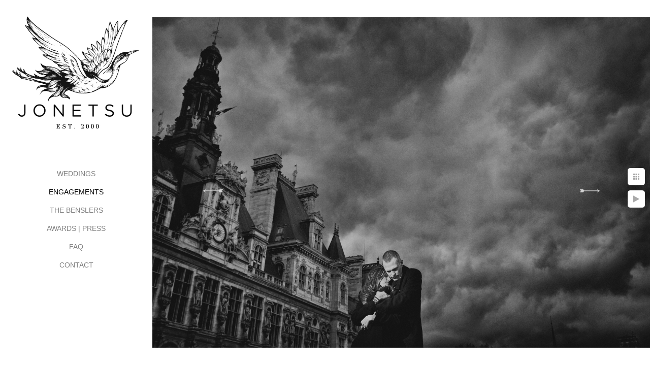

--- FILE ---
content_type: text/html; charset=utf-8
request_url: https://www.jonetsuphotography.com/engagements/e5rzdqdpv2e
body_size: 2472
content:
<!DOCTYPE html>
<!-- site by Good Gallery, www.goodgallery.com -->
<html class="no-js GalleryPage ">
<head>
<title>JONETSU PHOTOGRAPHY</title>
<link rel="dns-prefetch" href="//cdn.goodgallery.com" />
<link rel="shortcut icon" href="//cdn.goodgallery.com/af3eeba0-f236-4539-9815-b03db70186ca/logo/1x5fakxs/ilon3vucjew.ico" />

 <meta name="robots" content="noarchive" /> 	 <link rel="canonical" href="https://www.jonetsuphotography.com/engagements/e5rzdqdpv2e" />
 <style type="text/css">.YB:before{content: attr(data-c);display: block;height: 150em;}</style><link rel="stylesheet" type="text/css" media="print" onload="if(media!='all')media='all'" href="//cdn.goodgallery.com/af3eeba0-f236-4539-9815-b03db70186ca/d/Desktop-yEjcI78ak4F-ungJc06lPw-2-n4VayKK8TBdedaNPSJ5BdA.css" />
<script type="text/javascript" src="//cdn.goodgallery.com/af3eeba0-f236-4539-9815-b03db70186ca/p/bundle-2teHGVEHG23F7yH4EM4Vng-20250629021656.js"></script>
<script type="text/javascript" src="//cdn.goodgallery.com/af3eeba0-f236-4539-9815-b03db70186ca/d/PageData-374y1qs8-05355670-3700-467e-926f-d564d7bd4baf-n4VayKK8TBdedaNPSJ5BdA-2.js"></script>
<!--[if lt IE 9]><script type="text/javascript" src="/admin/Scripts/jQuery.XDomainRequest.js"></script><![endif]-->

<meta property="og:url" content="https://www.jonetsuphotography.com/engagements/e5rzdqdpv2e" />
<meta property="og:type" content="website" />
<meta property="og:site_name" content="JONETSU PHOTOGRAPHY" />
<meta property="og:image" content="https://cdn.goodgallery.com/af3eeba0-f236-4539-9815-b03db70186ca/r/1024/1xa4hvgx/e5rzdqdpv2e.jpg" />
<meta property="og:title" content="JONETSU PHOTOGRAPHY" />
<meta property="og:description" />

<script type="application/ld+json">{ "@context": "http://schema.org", "@type": "BreadcrumbList", "itemListElement": [ { "@type": "ListItem", "position": "1", "item": { "@id": "https://www.jonetsuphotography.com/", "name": "Home" } }, { "@type": "ListItem", "position": "2", "item": { "@id": "https://www.jonetsuphotography.com/engagements", "name": "ENGAGEMENTS" } } ] }</script>
<link rel="stylesheet" type="text/css" href="//cloud.typography.com/7007332/697486/css/fonts.css" />
<style type="text/css" data-id="inline">
html.js, html.js body {margin:0;padding:0;}
.elementContainer img {width:100%}
ul.GalleryUIMenu {list-style: none;margin: 0;padding: 0} ul.GalleryUIMenu a {text-decoration: none} ul.GalleryUIMenu li {position: relative; white-space: nowrap}
.GalleryUISiteNavigation {background-color: rgba(255, 255, 255, 1);width:300px}
.GalleryUIMenuTopLevel .GalleryUIMenu {display: inline-block} ul.GalleryUIMenu li, div.GalleryUIMenuSubMenuDiv li {text-transform:none}
.GalleryUIMenuTopLevel .GalleryUIMenu > li {padding: 10px 15px 10px 15px;border:0px solid #FFFFFF;border-left-width:0px;border-top-width:0px;white-space:normal;text-align:center}
.GalleryUIMenu > li {color:#808080;background-color:rgba(255, 255, 255, 1);font-size:14px;;position:relative}
.GalleryUIMenu > li > a {color:#808080} .GalleryUIMenu > li.Active > a {color:#000000}
.GalleryUIMenu > li.Active {color:#000000;background-color:rgba(255, 255, 255, 1)}
span.SubMenuArrow,span.SubMenuArrowLeft,span.SubMenuArrowRight,span.SubMenuArrowUp,span.SubMenuArrowDown {display:block;position:absolute;top:50%;right:10px;margin-top:-8px;height:16px;width:16px;background-color:transparent;} span.SubMenuArrowSizing {display:inline-block;width:26px;height:16px;opacity:0;margin-right:-2px;}

 .GalleryUISiteNavigation {position:fixed;top:0;left:0}
.GalleryUIMenuTopLevel .GalleryUIMenu {width:300px} .GalleryUISiteNavigation {height:100%}


html { font-family: 'Verdana', Tahoma, Segoe, sans-serif; }
.GalleryUIMenu, .GalleryUIMenu a { font-family: 'Verdana', Tahoma, Segoe, sans-serif; }
.PageTemplateText,.CaptionContainer,.PageInformationArea,.GGTextContent { font-family: 'Verdana', Tahoma, Segoe, sans-serif; }
h1, h2, h3, h4, h5, h6 { font-family: 'Verdana', Tahoma, Segoe, sans-serif;font-weight:700; }
.GalleryUIContainer .NameMark { font-family: 'Verdana', Tahoma, Segoe, sans-serif; }
.GalleryMenuContent .GGMenuPageHeading { font-family: 'Verdana', Tahoma, Segoe, sans-serif; }
.GMLabel { font-family: 'Verdana', Tahoma, Segoe, sans-serif; }
.GMTagline { font-family: 'Verdana', Tahoma, Segoe, sans-serif; }
div.GGForm label.SectionHeading { font-family: 'Verdana', Tahoma, Segoe, sans-serif; }
.GGHamburgerMenuLabel { font-family: 'Verdana', Tahoma, Segoe, sans-serif; }
h2 { font-family: 'Verdana', Tahoma, Segoe, sans-serif;font-weight:700; }
h3 { font-family: 'Verdana', Tahoma, Segoe, sans-serif;font-weight:700; }
h4 { font-family: 'Verdana', Tahoma, Segoe, sans-serif;font-weight:700; }
h5 { font-family: 'Verdana', Tahoma, Segoe, sans-serif;font-weight:700; }
h6 { font-family: 'Verdana', Tahoma, Segoe, sans-serif;font-weight:700; }
h1 { line-height: 1.45; text-transform: none; text-align: left; letter-spacing: 0px; }
h2 { line-height: 1.45; text-transform: none; text-align: left; letter-spacing: 0px;  }
h3 { line-height: 1.45; text-transform: none; text-align: left; letter-spacing: 0px; }
h4 { line-height: 1.45; text-transform: none; text-align: left; letter-spacing: 0px; }
h5 { line-height: 1.45; text-transform: none; text-align: left; letter-spacing: 0px; }
h6 { line-height: 1.45; text-transform: none; text-align: left; letter-spacing: 0px; }
.PageTemplateText,.CaptionContainer,.PageInformationArea,.GGTextContent { line-height: 1.45; text-transform: none; text-align: left; }
ul.GGBottomNavigation span { font-family: 'Verdana', Tahoma, Segoe, sans-serif; }
.GGTextContent .GGBreadCrumbs .GGBreadCrumb, .GGTextContent .GGBreadCrumb span { font-family: 'Verdana', Tahoma, Segoe, sans-serif; }


</style>
</head>
<body data-page-type="gallery" class="GalleryUIContainer" data-page-id="05355670-3700-467e-926f-d564d7bd4baf" data-tags="" data-menu-hash="n4VayKK8TBdedaNPSJ5BdA" data-settings-hash="yEjcI78ak4F-ungJc06lPw" data-fotomotoid="" data-imglocation="//cdn.goodgallery.com/af3eeba0-f236-4539-9815-b03db70186ca/" data-cdn="//cdn.goodgallery.com/af3eeba0-f236-4539-9815-b03db70186ca" data-stoken="374y1qs8" data-settingstemplateid="">
<div class="GalleryUIContentParent" data-pretagged="true">
<div class="GalleryUIContentContainer" data-pretagged="true">
<div class="GalleryUIContent" data-pretagged="true"><div class="CanvasContainer" data-id="e5rzdqdpv2e" data-pretagged="true" style="overflow:hidden;"><div class="imgContainer" style="position:absolute;"><div class="dummy" style="padding-top:66.467%;"></div><div class="elementContainer" style="position:absolute;top:0;bottom:0;left:0;right:0;overflow:hidden;"><picture><source type="image/jpeg" sizes="132vw" srcset="//cdn.goodgallery.com/af3eeba0-f236-4539-9815-b03db70186ca/r/0200/1xa4hvgx/e5rzdqdpv2e.jpg 200w, //cdn.goodgallery.com/af3eeba0-f236-4539-9815-b03db70186ca/r/0300/1xa4hvgx/e5rzdqdpv2e.jpg 300w, //cdn.goodgallery.com/af3eeba0-f236-4539-9815-b03db70186ca/r/0480/1xa4hvgx/e5rzdqdpv2e.jpg 480w, //cdn.goodgallery.com/af3eeba0-f236-4539-9815-b03db70186ca/r/0640/1xa4hvgx/e5rzdqdpv2e.jpg 640w, //cdn.goodgallery.com/af3eeba0-f236-4539-9815-b03db70186ca/r/0800/1xa4hvgx/e5rzdqdpv2e.jpg 800w, //cdn.goodgallery.com/af3eeba0-f236-4539-9815-b03db70186ca/r/1024/1xa4hvgx/e5rzdqdpv2e.jpg 1024w, //cdn.goodgallery.com/af3eeba0-f236-4539-9815-b03db70186ca/r/1280/1xa4hvgx/e5rzdqdpv2e.jpg 1280w, //cdn.goodgallery.com/af3eeba0-f236-4539-9815-b03db70186ca/r/1600/1xa4hvgx/e5rzdqdpv2e.jpg 1600w, //cdn.goodgallery.com/af3eeba0-f236-4539-9815-b03db70186ca/r/1920/1xa4hvgx/e5rzdqdpv2e.jpg 1920w, //cdn.goodgallery.com/af3eeba0-f236-4539-9815-b03db70186ca/r/2560/1xa4hvgx/e5rzdqdpv2e.jpg 2560w" /><img src="//cdn.goodgallery.com/af3eeba0-f236-4539-9815-b03db70186ca/r/1024/1xa4hvgx/e5rzdqdpv2e.jpg" draggable="false" alt="" title="" srcset="//cdn.goodgallery.com/af3eeba0-f236-4539-9815-b03db70186ca/r/1024/1xa4hvgx/e5rzdqdpv2e.jpg, //cdn.goodgallery.com/af3eeba0-f236-4539-9815-b03db70186ca/r/2560/1xa4hvgx/e5rzdqdpv2e.jpg 2x" loading="lazy" /></picture></div></div></div></div>
</div>
<div class="prev"></div><div class="next"></div><span class="prev SingleImageHidden"></span><span class="next SingleImageHidden"></span>
<div class="GalleryUIThumbnailPanelContainerParent"></div>
</div>
        
<div class="GalleryUISiteNavigation"><a href="/" class="NavigationLogoTarget"><img src="https://logocdn.goodgallery.com/af3eeba0-f236-4539-9815-b03db70186ca/520x0/1x5fakxs/ilon3vucjew.jpg" alt="JONETSU PHOTOGRAPHY" title="JONETSU PHOTOGRAPHY" border="0" style="padding: 20px 20px 40px 20px;" height="260" width="260"></a><div class="GalleryUIMenuTopLevel" data-predefined="true"><div class="GalleryUIMenuContainer" data-predefined="true"><ul class="GalleryUIMenu" data-predefined="true"><li data-pid="47032db6-4702-4d1a-b996-905f5b5c745e"><a href="/weddings">WEDDINGS</a></li><li data-pid="05355670-3700-467e-926f-d564d7bd4baf"><a href="/engagements">ENGAGEMENTS</a></li><li data-pid="fd96b64c-7fdc-46a8-9310-e01042b1422b"><a href="/benslers">THE BENSLERS</a></li><li data-pid="35c2c356-5957-4287-b8d9-2137de12d032"><a href="/awards-press">AWARDS | PRESS</a></li><li data-pid="1921e4dd-16f7-4a68-a04d-44c0e0ceef20"><a href="/faq">FAQ</a></li><li data-pid="21d39404-66d0-4e04-92b7-e42057a7d4f7"><a href="/contact">CONTACT</a></li></ul></div></div></div>
     

</body>
</html>


--- FILE ---
content_type: text/html; charset=utf-8
request_url: https://www.jonetsuphotography.com/engagements?IsAjax=1
body_size: 14875
content:
<!DOCTYPE html><!-- site by Good Gallery, www.goodgallery.com -->
<html class="no-js GalleryPage ">
<head>
<title>JONETSU PHOTOGRAPHY</title>
<meta name="description" content="Vancouver engagement photography and pre-wedding photography by Jonetsu Studios.  Available Canada-wide for engagement sessions and pre-wedding portraits." />
<link rel="dns-prefetch" href="//cdn.goodgallery.com" />
<link rel="shortcut icon" href="//cdn.goodgallery.com/af3eeba0-f236-4539-9815-b03db70186ca/logo/1x5fakxs/ilon3vucjew.ico" />

 <meta name="robots" content="noarchive" /> 	 <link rel="canonical" href="https://www.jonetsuphotography.com/engagements" />
 <style type="text/css">.YB:before{content: attr(data-c);display: block;height: 150em;}</style><link rel="stylesheet" type="text/css" media="print" onload="if(media!='all')media='all'" href="//cdn.goodgallery.com/af3eeba0-f236-4539-9815-b03db70186ca/d/Desktop-yEjcI78ak4F-ungJc06lPw-2-n4VayKK8TBdedaNPSJ5BdA.css" />
<script type="text/javascript" src="//cdn.goodgallery.com/af3eeba0-f236-4539-9815-b03db70186ca/p/bundle-2teHGVEHG23F7yH4EM4Vng-20250629021656.js"></script>
<script type="text/javascript" src="//cdn.goodgallery.com/af3eeba0-f236-4539-9815-b03db70186ca/d/PageData-374y1qs8-05355670-3700-467e-926f-d564d7bd4baf-n4VayKK8TBdedaNPSJ5BdA-2.js"></script>
<!--[if lt IE 9]><script type="text/javascript" src="/admin/Scripts/jQuery.XDomainRequest.js"></script><![endif]-->

<meta property="og:url" content="https://www.jonetsuphotography.com/engagements" />
<meta property="og:type" content="website" />
<meta property="og:site_name" content="JONETSU PHOTOGRAPHY" />
<meta property="og:image" content="https://cdn.goodgallery.com/af3eeba0-f236-4539-9815-b03db70186ca/s/0200/1xa4ihzq/hjxcx12to5c.jpg"/><meta property="og:image" content="https://cdn.goodgallery.com/af3eeba0-f236-4539-9815-b03db70186ca/s/0200/1xa4ii01/b4rmgq3watw.jpg"/><meta property="og:image" content="https://cdn.goodgallery.com/af3eeba0-f236-4539-9815-b03db70186ca/s/0200/26af47q5/bc-helishoot-engagement-session.jpg"/><meta property="og:image" content="https://cdn.goodgallery.com/af3eeba0-f236-4539-9815-b03db70186ca/s/0200/1xa4hvv0/page-gallery%e2%84%a2-v406-1.jpg"/><meta property="og:image" content="https://cdn.goodgallery.com/af3eeba0-f236-4539-9815-b03db70186ca/s/0200/1xa5n7ee/5q2nihugodz.jpg"/><meta property="og:image" content="https://cdn.goodgallery.com/af3eeba0-f236-4539-9815-b03db70186ca/s/0200/1xa4hvv1/e5rzdqdpv2e.jpg"/><meta property="og:image" content="https://cdn.goodgallery.com/af3eeba0-f236-4539-9815-b03db70186ca/s/0200/1xa4igmf/gfagxbbrbno.jpg"/><meta property="og:image" content="https://cdn.goodgallery.com/af3eeba0-f236-4539-9815-b03db70186ca/s/0200/26af4cbm/wssd1kqvc4j.jpg"/><meta property="og:image" content="https://cdn.goodgallery.com/af3eeba0-f236-4539-9815-b03db70186ca/s/0200/1xa4hvv0/cgp2zstonjs.jpg"/><meta property="og:image" content="https://cdn.goodgallery.com/af3eeba0-f236-4539-9815-b03db70186ca/s/0200/1xa5ngfd/oysilk5ntad.jpg"/><meta property="og:image" content="https://cdn.goodgallery.com/af3eeba0-f236-4539-9815-b03db70186ca/s/0200/1xa4ii4c/0de1n43tfbv.jpg"/><meta property="og:image" content="https://cdn.goodgallery.com/af3eeba0-f236-4539-9815-b03db70186ca/s/0200/1xa4ii37/ab5pfzfkzp3.jpg"/><meta property="og:image" content="https://cdn.goodgallery.com/af3eeba0-f236-4539-9815-b03db70186ca/s/0200/1xa4hzkb/uunktsawgog.jpg"/><meta property="og:image" content="https://cdn.goodgallery.com/af3eeba0-f236-4539-9815-b03db70186ca/s/0200/1xa5ngfk/3jml0ndiapr.jpg"/><meta property="og:image" content="https://cdn.goodgallery.com/af3eeba0-f236-4539-9815-b03db70186ca/s/0200/1xa4ip6l/gqsygybxr2u.jpg"/><meta property="og:image" content="https://cdn.goodgallery.com/af3eeba0-f236-4539-9815-b03db70186ca/s/0200/26af4cy1/w5f1hvr1ngu.jpg"/><meta property="og:image" content="https://cdn.goodgallery.com/af3eeba0-f236-4539-9815-b03db70186ca/s/0200/1xa4hzkb/1chfa30uzfk.jpg"/><meta property="og:image" content="https://cdn.goodgallery.com/af3eeba0-f236-4539-9815-b03db70186ca/s/0200/1xa5ngd7/2p1glol03cb.jpg"/><meta property="og:image" content="https://cdn.goodgallery.com/af3eeba0-f236-4539-9815-b03db70186ca/s/0200/1xa4ii4c/itmyw5w3ru5.jpg"/><meta property="og:image" content="https://cdn.goodgallery.com/af3eeba0-f236-4539-9815-b03db70186ca/s/0200/1xa5n7fo/a44oxn0r5ek.jpg"/><meta property="og:image" content="https://cdn.goodgallery.com/af3eeba0-f236-4539-9815-b03db70186ca/s/0200/1xa4iput/a2r0ch4nfeq.jpg"/><meta property="og:image" content="https://cdn.goodgallery.com/af3eeba0-f236-4539-9815-b03db70186ca/s/0200/1xablctf/tbow1xbkgm1.jpg"/><meta property="og:image" content="https://cdn.goodgallery.com/af3eeba0-f236-4539-9815-b03db70186ca/s/0200/1xa4igo8/45gor00lzep.jpg"/><meta property="og:image" content="https://cdn.goodgallery.com/af3eeba0-f236-4539-9815-b03db70186ca/s/0200/1xa5n7ek/urarssyrkhn.jpg"/><meta property="og:image" content="https://cdn.goodgallery.com/af3eeba0-f236-4539-9815-b03db70186ca/s/0200/1xa5n7fr/vft204mkexq.jpg"/><meta property="og:image" content="https://cdn.goodgallery.com/af3eeba0-f236-4539-9815-b03db70186ca/s/0200/1xa4igo3/moesvnfcp4a.jpg"/><meta property="og:image" content="https://cdn.goodgallery.com/af3eeba0-f236-4539-9815-b03db70186ca/s/0200/26af4ckk/kghn4li1545.jpg"/><meta property="og:image" content="https://cdn.goodgallery.com/af3eeba0-f236-4539-9815-b03db70186ca/s/0200/26af4583/hjj0zvtqcbi.jpg"/><meta property="og:image" content="https://cdn.goodgallery.com/af3eeba0-f236-4539-9815-b03db70186ca/s/0200/1xa4hzkc/2b41vjjroxo.jpg"/><meta property="og:image" content="https://cdn.goodgallery.com/af3eeba0-f236-4539-9815-b03db70186ca/s/0200/26af4cmr/j25a54fdk5u.jpg"/><meta property="og:image" content="https://cdn.goodgallery.com/af3eeba0-f236-4539-9815-b03db70186ca/s/0200/1xa4hvv1/j4rxgnmmh43.jpg"/><meta property="og:image" content="https://cdn.goodgallery.com/af3eeba0-f236-4539-9815-b03db70186ca/s/0200/1xa4hvuz/tqv3y3g4fo2.jpg"/><meta property="og:image" content="https://cdn.goodgallery.com/af3eeba0-f236-4539-9815-b03db70186ca/s/0200/26af4d6q/uqw11arpia3.jpg"/><meta property="og:image" content="https://cdn.goodgallery.com/af3eeba0-f236-4539-9815-b03db70186ca/s/0200/1xa5oo7a/awx5jckq25e.jpg"/><meta property="og:image" content="https://cdn.goodgallery.com/af3eeba0-f236-4539-9815-b03db70186ca/s/0200/1xa4ii37/nzdr5rycvnx.jpg"/><meta property="og:image" content="https://cdn.goodgallery.com/af3eeba0-f236-4539-9815-b03db70186ca/s/0200/1xa5457u/amue3e5gh4w.jpg"/>
<script type="application/ld+json">{ "@context": "http://schema.org", "@type": "BreadcrumbList", "itemListElement": [ { "@type": "ListItem", "position": "1", "item": { "@id": "https://www.jonetsuphotography.com/", "name": "Home" } }, { "@type": "ListItem", "position": "2", "item": { "@id": "https://www.jonetsuphotography.com/engagements", "name": "ENGAGEMENTS" } } ] }</script>
<link rel="stylesheet" type="text/css" href="//cloud.typography.com/7007332/697486/css/fonts.css" />
<style type="text/css" data-id="inline">
html.js, html.js body {margin:0;padding:0;}
div.ThumbnailPanelThumbnailContainer div.Placeholder, div.ThumbnailPanelThumbnailContainer .CVThumb {position: absolute;left: 0px;top: 0px;height: 100%;width: 100%;border: 0px} div.ThumbnailPanelThumbnailContainer .CVThumb {text-align: center} div.ThumbnailPanelThumbnailContainer .CVThumb img {max-width: 100%;width: 100%;border: 0px} span.ThumbnailPanelEntityLoaded div.Placeholder {display: none;}
html.no-js .CVThumb img {opacity:0} div.ThumbnailPanelThumbnailContainer {overflow:hidden;position:absolute;top:0px;left:0px} .YB:before{content: attr(data-c);display: block;height: 150em;width:100%;background-color:#FFFFFF;position:fixed;z-index:9999;}
.GalleryUIThumbnailPanelContainerParent {background-color:#FFFFFF}
ul.GalleryUIMenu {list-style: none;margin: 0;padding: 0} ul.GalleryUIMenu a {text-decoration: none} ul.GalleryUIMenu li {position: relative; white-space: nowrap}
.GalleryUISiteNavigation {background-color: rgba(255, 255, 255, 1);width:300px}
.GalleryUIMenuTopLevel .GalleryUIMenu {display: inline-block} ul.GalleryUIMenu li, div.GalleryUIMenuSubMenuDiv li {text-transform:none}
.GalleryUIMenuTopLevel .GalleryUIMenu > li {padding: 10px 15px 10px 15px;border:0px solid #FFFFFF;border-left-width:0px;border-top-width:0px;white-space:normal;text-align:center}
.GalleryUIMenu > li {color:#808080;background-color:rgba(255, 255, 255, 1);font-size:14px;;position:relative}
.GalleryUIMenu > li > a {color:#808080} .GalleryUIMenu > li.Active > a {color:#000000}
.GalleryUIMenu > li.Active {color:#000000;background-color:rgba(255, 255, 255, 1)}
span.SubMenuArrow,span.SubMenuArrowLeft,span.SubMenuArrowRight,span.SubMenuArrowUp,span.SubMenuArrowDown {display:block;position:absolute;top:50%;right:10px;margin-top:-8px;height:16px;width:16px;background-color:transparent;} span.SubMenuArrowSizing {display:inline-block;width:26px;height:16px;opacity:0;margin-right:-2px;}

 .GalleryUISiteNavigation {position:fixed;top:0;left:0}
.GalleryUIMenuTopLevel .GalleryUIMenu {width:300px} .GalleryUISiteNavigation {height:100%}


html { font-family: 'Verdana', Tahoma, Segoe, sans-serif; }
.GalleryUIMenu, .GalleryUIMenu a { font-family: 'Verdana', Tahoma, Segoe, sans-serif; }
.PageTemplateText,.CaptionContainer,.PageInformationArea,.GGTextContent { font-family: 'Verdana', Tahoma, Segoe, sans-serif; }
h1, h2, h3, h4, h5, h6 { font-family: 'Verdana', Tahoma, Segoe, sans-serif;font-weight:700; }
.GalleryUIContainer .NameMark { font-family: 'Verdana', Tahoma, Segoe, sans-serif; }
.GalleryMenuContent .GGMenuPageHeading { font-family: 'Verdana', Tahoma, Segoe, sans-serif; }
.GMLabel { font-family: 'Verdana', Tahoma, Segoe, sans-serif; }
.GMTagline { font-family: 'Verdana', Tahoma, Segoe, sans-serif; }
div.GGForm label.SectionHeading { font-family: 'Verdana', Tahoma, Segoe, sans-serif; }
.GGHamburgerMenuLabel { font-family: 'Verdana', Tahoma, Segoe, sans-serif; }
h2 { font-family: 'Verdana', Tahoma, Segoe, sans-serif;font-weight:700; }
h3 { font-family: 'Verdana', Tahoma, Segoe, sans-serif;font-weight:700; }
h4 { font-family: 'Verdana', Tahoma, Segoe, sans-serif;font-weight:700; }
h5 { font-family: 'Verdana', Tahoma, Segoe, sans-serif;font-weight:700; }
h6 { font-family: 'Verdana', Tahoma, Segoe, sans-serif;font-weight:700; }
h1 { line-height: 1.45; text-transform: none; text-align: left; letter-spacing: 0px; }
h2 { line-height: 1.45; text-transform: none; text-align: left; letter-spacing: 0px;  }
h3 { line-height: 1.45; text-transform: none; text-align: left; letter-spacing: 0px; }
h4 { line-height: 1.45; text-transform: none; text-align: left; letter-spacing: 0px; }
h5 { line-height: 1.45; text-transform: none; text-align: left; letter-spacing: 0px; }
h6 { line-height: 1.45; text-transform: none; text-align: left; letter-spacing: 0px; }
.PageTemplateText,.CaptionContainer,.PageInformationArea,.GGTextContent { line-height: 1.45; text-transform: none; text-align: left; }
ul.GGBottomNavigation span { font-family: 'Verdana', Tahoma, Segoe, sans-serif; }
.GGTextContent .GGBreadCrumbs .GGBreadCrumb, .GGTextContent .GGBreadCrumb span { font-family: 'Verdana', Tahoma, Segoe, sans-serif; }




div.GalleryUIThumbnailPanelContainerParent {
    background-color: #FFFFFF;
}

div.GGThumbActualContainer div.ThumbnailPanelCaptionContainer {
    position: unset;
    left: unset;
    top: unset;
}

html.js.GalleryPage.ThumbnailPanelActive {
    overflow: visible;
}

    
    html.GalleryPage.ThumbnailPanelActive div.GalleryUISiteNavigation {
        position: fixed !important;
    }
    

html.ThumbnailPanelActive body {
    overflow: visible;
}

html.ThumbnailPanelActive div.GalleryUIContentParent {
    overflow: visible;
}

div.GalleryUIThumbnailPanelContainer div.GGThumbModernContainer > div.GGTextContent {
    position: relative;
}

div.GGThumbActualContainer div.ThumbEntityContainer div.ThumbAspectContainer {
}

div.GGThumbActualContainer div.ThumbEntityContainer div.ThumbAspectContainer {
    height: 0;
    overflow: hidden;
    position: relative;
    border-radius: 0%;
    border: 1px solid rgba(255, 255, 255, 1);
    background-color: rgba(255, 255, 255, 1);
    opacity: 1;

    -moz-transition: opacity 0.15s, background-color 0.15s, border-color 0.15s, color 0.15s;
    -webkit-transition: opacity 0.15s, background-color 0.15s, border-color 0.15s, color 0.15s;
    -o-transition: opacity: 0.15s, background-color 0.15s, border-color 0.15s, color 0.15s;
    transition: opacity 0.15s, background-color 0.15s, border-color 0.15s, color 0.15s;
}

div.GGThumbActualContainer div.ThumbAspectContainer > div,
div.GGThumbModernContainer div.ThumbAspectContainer > div {
    position: absolute;
    left: 0;
    top: 0;
    height: 100%;
    width: 100%;
}

div.GGThumbActualContainer div.ThumbAspectContainer img,
div.GGThumbModernContainer div.ThumbAspectContainer img {
    min-width: 100%;
    min-height: 100%;
}

div.GGThumbActualContainer div.ThumbAspectContainer div.icon {
    position: absolute;
    left: unset;
    top: unset;
    right: 5px;
    bottom: 5px;
    cursor: pointer;

    -webkit-border-radius: 15%;
    -moz-border-radius: 15%;
    border-radius: 15%;
    height: 34px;
    width: 34px;
    padding: 5px;
    -moz-box-sizing: border-box;
    box-sizing: border-box;
}

div.ThumbEntityContainer div.ThumbCaption {
    display: none;
    overflow: hidden;
    
    cursor: pointer;
    padding: 20px;
    font-size: 12px;
    color: rgba(128, 128, 128, 1);
    background-color: rgba(255, 255, 255, 0.75);
    border: 0px solid rgba(128, 128, 128, 0.75);
    border-top-width: 0px;

    -moz-transition: opacity 0.15s, background-color 0.15s, border-color 0.15s, color 0.15s;
    -webkit-transition: opacity 0.15s, background-color 0.15s, border-color 0.15s, color 0.15s;
    -o-transition: opacity: 0.15s, background-color 0.15s, border-color 0.15s, color 0.15s;
    transition: opacity 0.15s, background-color 0.15s, border-color 0.15s, color 0.15s;

}

div.ThumbEntityContainer.ShowCaptions div.ThumbCaption {
    display: block;
}

html.ThumbnailPanelActive .GGCaption {
    display: none;
}

    
div.GGThumbActualContainer {
    display: grid;
    grid-template-columns: repeat(auto-fill, 400px);
    justify-content: center;
    grid-column-gap: 10px;
    grid-row-gap: 10px;
    margin: 45px 0px 45px 0px;
}
    

div.GGThumbModernContainer div.ThumbAspectContainer {
    height: 0;
    overflow: hidden;
    position: relative;
    border: 1px solid rgba(255, 255, 255, 1);
    opacity: 1;

	-moz-transition: opacity 0.15s, background-color 0.15s, border-color 0.15s, color 0.15s;
	-webkit-transition: opacity 0.15s, background-color 0.15s, border-color 0.15s, color 0.15s;
	-o-transition: opacity: 0.15s, background-color 0.15s, border-color 0.15s, color 0.15s;
	transition: opacity 0.15s, background-color 0.15s, border-color 0.15s, color 0.15s;
}

div.GGThumbModernContainer div.ThumbCoverImage {
    margin: 45px 0px 45px 0px;
}

@media (hover: hover) {
    div.GGThumbActualContainer div.ThumbEntityContainer:hover div.ThumbAspectContainer {
        opacity: 0.9;
        border-color: rgba(128, 128, 128, 1);
    }

    div.ThumbEntityContainer:hover div.ThumbCaption {
        color: rgba(0, 0, 0, 1);
        background-color: rgba(211, 211, 211, 1);
        border-color: rgba(0, 0, 0, 1);
    }

    div.GGThumbModernContainer div.ThumbCoverImage:hover div.ThumbAspectContainer {
        opacity: 0.9;
        border-color: rgba(128, 128, 128, 1);
    }
}
</style>
</head>
<body data-page-type="gallery" class="GalleryUIContainer" data-page-id="05355670-3700-467e-926f-d564d7bd4baf" data-tags="" data-menu-hash="n4VayKK8TBdedaNPSJ5BdA" data-settings-hash="yEjcI78ak4F-ungJc06lPw" data-fotomotoid="" data-imglocation="//cdn.goodgallery.com/af3eeba0-f236-4539-9815-b03db70186ca/" data-cdn="//cdn.goodgallery.com/af3eeba0-f236-4539-9815-b03db70186ca" data-stoken="374y1qs8" data-settingstemplateid="">
    <div class="GalleryUIContentParent YB" data-pretagged="true" style="position:absolute;height:100%;width:calc(100% - 300px);top:0px;left:300px;">
        <div class="GalleryUIContentContainer"></div>
        <div class="prev"></div><div class="next"></div><span class="prev SingleImageHidden"></span><span class="next SingleImageHidden"></span>
        <div class="GalleryUIThumbnailPanelContainerParent" style="opacity: 1;position: absolute;height: 100%;width: 100%;left: 0px;top: 0px;z-index: 550;transition: all 0s ease;">
            <div class="GalleryUIThumbnailPanelContainer">
                <div class="GGThumbModernContainer">


                    <div class="GGThumbActualContainer">
                                    <div class="ThumbEntityContainer" data-id="hjxcx12to5c" data-plink="hjxcx12to5c"><a class="ThumbLink" href="/engagements/hjxcx12to5c" title=""><div class="ThumbAspectContainer" style="padding-top:100%"><div><picture><source type="image/jpeg" sizes="400px" srcset="//cdn.goodgallery.com/af3eeba0-f236-4539-9815-b03db70186ca/s/0050/1xa4ihzq/hjxcx12to5c.jpg 50w, //cdn.goodgallery.com/af3eeba0-f236-4539-9815-b03db70186ca/s/0075/1xa4ihzq/hjxcx12to5c.jpg 75w, //cdn.goodgallery.com/af3eeba0-f236-4539-9815-b03db70186ca/s/0100/1xa4ihzq/hjxcx12to5c.jpg 100w, //cdn.goodgallery.com/af3eeba0-f236-4539-9815-b03db70186ca/s/0125/1xa4ihzq/hjxcx12to5c.jpg 125w, //cdn.goodgallery.com/af3eeba0-f236-4539-9815-b03db70186ca/s/0150/1xa4ihzq/hjxcx12to5c.jpg 150w, //cdn.goodgallery.com/af3eeba0-f236-4539-9815-b03db70186ca/s/0175/1xa4ihzq/hjxcx12to5c.jpg 175w, //cdn.goodgallery.com/af3eeba0-f236-4539-9815-b03db70186ca/s/0200/1xa4ihzq/hjxcx12to5c.jpg 200w, //cdn.goodgallery.com/af3eeba0-f236-4539-9815-b03db70186ca/s/0225/1xa4ihzq/hjxcx12to5c.jpg 225w, //cdn.goodgallery.com/af3eeba0-f236-4539-9815-b03db70186ca/s/0250/1xa4ihzq/hjxcx12to5c.jpg 250w, //cdn.goodgallery.com/af3eeba0-f236-4539-9815-b03db70186ca/s/0275/1xa4ihzq/hjxcx12to5c.jpg 275w, //cdn.goodgallery.com/af3eeba0-f236-4539-9815-b03db70186ca/s/0300/1xa4ihzq/hjxcx12to5c.jpg 300w, //cdn.goodgallery.com/af3eeba0-f236-4539-9815-b03db70186ca/s/0400/1xa4ihzq/hjxcx12to5c.jpg 400w, //cdn.goodgallery.com/af3eeba0-f236-4539-9815-b03db70186ca/s/0500/1xa4ihzq/hjxcx12to5c.jpg 500w, //cdn.goodgallery.com/af3eeba0-f236-4539-9815-b03db70186ca/s/0600/1xa4ihzq/hjxcx12to5c.jpg 600w, //cdn.goodgallery.com/af3eeba0-f236-4539-9815-b03db70186ca/s/0800/1xa4ihzq/hjxcx12to5c.jpg 800w, //cdn.goodgallery.com/af3eeba0-f236-4539-9815-b03db70186ca/s/1024/1xa4ihzq/hjxcx12to5c.jpg 1024w, //cdn.goodgallery.com/af3eeba0-f236-4539-9815-b03db70186ca/s/2560/1xa4ihzq/hjxcx12to5c.jpg 2560w" /><img src="//cdn.goodgallery.com/af3eeba0-f236-4539-9815-b03db70186ca/s/0400/1xa4ihzq/hjxcx12to5c.jpg" nopin="nopin" draggable="false" alt="" title="" srcset="//cdn.goodgallery.com/af3eeba0-f236-4539-9815-b03db70186ca/s/1024/1xa4ihzq/hjxcx12to5c.jpg, //cdn.goodgallery.com/af3eeba0-f236-4539-9815-b03db70186ca/s/2560/1xa4ihzq/hjxcx12to5c.jpg 2x" loading="lazy" /></picture></div></div></a></div>
                                    <div class="ThumbEntityContainer" data-id="b4rmgq3watw" data-plink="b4rmgq3watw"><a class="ThumbLink" href="/engagements/b4rmgq3watw" title=""><div class="ThumbAspectContainer" style="padding-top:100%"><div><picture><source type="image/jpeg" sizes="400px" srcset="//cdn.goodgallery.com/af3eeba0-f236-4539-9815-b03db70186ca/s/0050/1xa4ii01/b4rmgq3watw.jpg 50w, //cdn.goodgallery.com/af3eeba0-f236-4539-9815-b03db70186ca/s/0075/1xa4ii01/b4rmgq3watw.jpg 75w, //cdn.goodgallery.com/af3eeba0-f236-4539-9815-b03db70186ca/s/0100/1xa4ii01/b4rmgq3watw.jpg 100w, //cdn.goodgallery.com/af3eeba0-f236-4539-9815-b03db70186ca/s/0125/1xa4ii01/b4rmgq3watw.jpg 125w, //cdn.goodgallery.com/af3eeba0-f236-4539-9815-b03db70186ca/s/0150/1xa4ii01/b4rmgq3watw.jpg 150w, //cdn.goodgallery.com/af3eeba0-f236-4539-9815-b03db70186ca/s/0175/1xa4ii01/b4rmgq3watw.jpg 175w, //cdn.goodgallery.com/af3eeba0-f236-4539-9815-b03db70186ca/s/0200/1xa4ii01/b4rmgq3watw.jpg 200w, //cdn.goodgallery.com/af3eeba0-f236-4539-9815-b03db70186ca/s/0225/1xa4ii01/b4rmgq3watw.jpg 225w, //cdn.goodgallery.com/af3eeba0-f236-4539-9815-b03db70186ca/s/0250/1xa4ii01/b4rmgq3watw.jpg 250w, //cdn.goodgallery.com/af3eeba0-f236-4539-9815-b03db70186ca/s/0275/1xa4ii01/b4rmgq3watw.jpg 275w, //cdn.goodgallery.com/af3eeba0-f236-4539-9815-b03db70186ca/s/0300/1xa4ii01/b4rmgq3watw.jpg 300w, //cdn.goodgallery.com/af3eeba0-f236-4539-9815-b03db70186ca/s/0400/1xa4ii01/b4rmgq3watw.jpg 400w, //cdn.goodgallery.com/af3eeba0-f236-4539-9815-b03db70186ca/s/0500/1xa4ii01/b4rmgq3watw.jpg 500w, //cdn.goodgallery.com/af3eeba0-f236-4539-9815-b03db70186ca/s/0600/1xa4ii01/b4rmgq3watw.jpg 600w, //cdn.goodgallery.com/af3eeba0-f236-4539-9815-b03db70186ca/s/0800/1xa4ii01/b4rmgq3watw.jpg 800w, //cdn.goodgallery.com/af3eeba0-f236-4539-9815-b03db70186ca/s/1024/1xa4ii01/b4rmgq3watw.jpg 1024w, //cdn.goodgallery.com/af3eeba0-f236-4539-9815-b03db70186ca/s/2560/1xa4ii01/b4rmgq3watw.jpg 2560w" /><img src="//cdn.goodgallery.com/af3eeba0-f236-4539-9815-b03db70186ca/s/0400/1xa4ii01/b4rmgq3watw.jpg" nopin="nopin" draggable="false" alt="" title="" srcset="//cdn.goodgallery.com/af3eeba0-f236-4539-9815-b03db70186ca/s/1024/1xa4ii01/b4rmgq3watw.jpg, //cdn.goodgallery.com/af3eeba0-f236-4539-9815-b03db70186ca/s/2560/1xa4ii01/b4rmgq3watw.jpg 2x" loading="lazy" /></picture></div></div></a></div>
                                    <div class="ThumbEntityContainer" data-id="om0xssj02og" data-plink="bc-helishoot-engagement-session"><a class="ThumbLink" href="/engagements/bc-helishoot-engagement-session" title="BC Helishoot Engagement Session"><div class="ThumbAspectContainer" style="padding-top:100%"><div><picture><source type="image/webp" sizes="400px" srcset="//cdn.goodgallery.com/af3eeba0-f236-4539-9815-b03db70186ca/s/0050/26af47q5/bc-helishoot-engagement-session.webp 50w, //cdn.goodgallery.com/af3eeba0-f236-4539-9815-b03db70186ca/s/0075/26af47q5/bc-helishoot-engagement-session.webp 75w, //cdn.goodgallery.com/af3eeba0-f236-4539-9815-b03db70186ca/s/0100/26af47q5/bc-helishoot-engagement-session.webp 100w, //cdn.goodgallery.com/af3eeba0-f236-4539-9815-b03db70186ca/s/0125/26af47q5/bc-helishoot-engagement-session.webp 125w, //cdn.goodgallery.com/af3eeba0-f236-4539-9815-b03db70186ca/s/0150/26af47q5/bc-helishoot-engagement-session.webp 150w, //cdn.goodgallery.com/af3eeba0-f236-4539-9815-b03db70186ca/s/0175/26af47q5/bc-helishoot-engagement-session.webp 175w, //cdn.goodgallery.com/af3eeba0-f236-4539-9815-b03db70186ca/s/0200/26af47q5/bc-helishoot-engagement-session.webp 200w, //cdn.goodgallery.com/af3eeba0-f236-4539-9815-b03db70186ca/s/0225/26af47q5/bc-helishoot-engagement-session.webp 225w, //cdn.goodgallery.com/af3eeba0-f236-4539-9815-b03db70186ca/s/0250/26af47q5/bc-helishoot-engagement-session.webp 250w, //cdn.goodgallery.com/af3eeba0-f236-4539-9815-b03db70186ca/s/0275/26af47q5/bc-helishoot-engagement-session.webp 275w, //cdn.goodgallery.com/af3eeba0-f236-4539-9815-b03db70186ca/s/0300/26af47q5/bc-helishoot-engagement-session.webp 300w, //cdn.goodgallery.com/af3eeba0-f236-4539-9815-b03db70186ca/s/0400/26af47q5/bc-helishoot-engagement-session.webp 400w, //cdn.goodgallery.com/af3eeba0-f236-4539-9815-b03db70186ca/s/0500/26af47q5/bc-helishoot-engagement-session.webp 500w, //cdn.goodgallery.com/af3eeba0-f236-4539-9815-b03db70186ca/s/0600/26af47q5/bc-helishoot-engagement-session.webp 600w, //cdn.goodgallery.com/af3eeba0-f236-4539-9815-b03db70186ca/s/0800/26af47q5/bc-helishoot-engagement-session.webp 800w, //cdn.goodgallery.com/af3eeba0-f236-4539-9815-b03db70186ca/s/1024/26af47q5/bc-helishoot-engagement-session.webp 1024w, //cdn.goodgallery.com/af3eeba0-f236-4539-9815-b03db70186ca/s/2560/26af47q5/bc-helishoot-engagement-session.webp 2560w" /><source type="image/jpeg" sizes="400px" srcset="//cdn.goodgallery.com/af3eeba0-f236-4539-9815-b03db70186ca/s/0050/26af47q5/bc-helishoot-engagement-session.jpg 50w, //cdn.goodgallery.com/af3eeba0-f236-4539-9815-b03db70186ca/s/0075/26af47q5/bc-helishoot-engagement-session.jpg 75w, //cdn.goodgallery.com/af3eeba0-f236-4539-9815-b03db70186ca/s/0100/26af47q5/bc-helishoot-engagement-session.jpg 100w, //cdn.goodgallery.com/af3eeba0-f236-4539-9815-b03db70186ca/s/0125/26af47q5/bc-helishoot-engagement-session.jpg 125w, //cdn.goodgallery.com/af3eeba0-f236-4539-9815-b03db70186ca/s/0150/26af47q5/bc-helishoot-engagement-session.jpg 150w, //cdn.goodgallery.com/af3eeba0-f236-4539-9815-b03db70186ca/s/0175/26af47q5/bc-helishoot-engagement-session.jpg 175w, //cdn.goodgallery.com/af3eeba0-f236-4539-9815-b03db70186ca/s/0200/26af47q5/bc-helishoot-engagement-session.jpg 200w, //cdn.goodgallery.com/af3eeba0-f236-4539-9815-b03db70186ca/s/0225/26af47q5/bc-helishoot-engagement-session.jpg 225w, //cdn.goodgallery.com/af3eeba0-f236-4539-9815-b03db70186ca/s/0250/26af47q5/bc-helishoot-engagement-session.jpg 250w, //cdn.goodgallery.com/af3eeba0-f236-4539-9815-b03db70186ca/s/0275/26af47q5/bc-helishoot-engagement-session.jpg 275w, //cdn.goodgallery.com/af3eeba0-f236-4539-9815-b03db70186ca/s/0300/26af47q5/bc-helishoot-engagement-session.jpg 300w, //cdn.goodgallery.com/af3eeba0-f236-4539-9815-b03db70186ca/s/0400/26af47q5/bc-helishoot-engagement-session.jpg 400w, //cdn.goodgallery.com/af3eeba0-f236-4539-9815-b03db70186ca/s/0500/26af47q5/bc-helishoot-engagement-session.jpg 500w, //cdn.goodgallery.com/af3eeba0-f236-4539-9815-b03db70186ca/s/0600/26af47q5/bc-helishoot-engagement-session.jpg 600w, //cdn.goodgallery.com/af3eeba0-f236-4539-9815-b03db70186ca/s/0800/26af47q5/bc-helishoot-engagement-session.jpg 800w, //cdn.goodgallery.com/af3eeba0-f236-4539-9815-b03db70186ca/s/1024/26af47q5/bc-helishoot-engagement-session.jpg 1024w, //cdn.goodgallery.com/af3eeba0-f236-4539-9815-b03db70186ca/s/2560/26af47q5/bc-helishoot-engagement-session.jpg 2560w" /><img src="//cdn.goodgallery.com/af3eeba0-f236-4539-9815-b03db70186ca/s/0400/26af47q5/bc-helishoot-engagement-session.jpg" nopin="nopin" draggable="false" alt="BC Helishoot Engagement Session" title="BC Helishoot Engagement Session" srcset="//cdn.goodgallery.com/af3eeba0-f236-4539-9815-b03db70186ca/s/1024/26af47q5/bc-helishoot-engagement-session.jpg, //cdn.goodgallery.com/af3eeba0-f236-4539-9815-b03db70186ca/s/2560/26af47q5/bc-helishoot-engagement-session.jpg 2x" loading="lazy" /></picture></div></div></a></div>
                                    <div class="ThumbEntityContainer" data-id="1xjhsc3dkni" data-plink="page-gallery™-v406-1"><a class="ThumbLink" href="/engagements/page-gallery™-v406-1" title="Page Gallery™ v4.06"><div class="ThumbAspectContainer" style="padding-top:100%"><div><picture><source type="image/jpeg" sizes="400px" srcset="//cdn.goodgallery.com/af3eeba0-f236-4539-9815-b03db70186ca/s/0050/1xa4hvv0/page-gallery%e2%84%a2-v406-1.jpg 50w, //cdn.goodgallery.com/af3eeba0-f236-4539-9815-b03db70186ca/s/0075/1xa4hvv0/page-gallery%e2%84%a2-v406-1.jpg 75w, //cdn.goodgallery.com/af3eeba0-f236-4539-9815-b03db70186ca/s/0100/1xa4hvv0/page-gallery%e2%84%a2-v406-1.jpg 100w, //cdn.goodgallery.com/af3eeba0-f236-4539-9815-b03db70186ca/s/0125/1xa4hvv0/page-gallery%e2%84%a2-v406-1.jpg 125w, //cdn.goodgallery.com/af3eeba0-f236-4539-9815-b03db70186ca/s/0150/1xa4hvv0/page-gallery%e2%84%a2-v406-1.jpg 150w, //cdn.goodgallery.com/af3eeba0-f236-4539-9815-b03db70186ca/s/0175/1xa4hvv0/page-gallery%e2%84%a2-v406-1.jpg 175w, //cdn.goodgallery.com/af3eeba0-f236-4539-9815-b03db70186ca/s/0200/1xa4hvv0/page-gallery%e2%84%a2-v406-1.jpg 200w, //cdn.goodgallery.com/af3eeba0-f236-4539-9815-b03db70186ca/s/0225/1xa4hvv0/page-gallery%e2%84%a2-v406-1.jpg 225w, //cdn.goodgallery.com/af3eeba0-f236-4539-9815-b03db70186ca/s/0250/1xa4hvv0/page-gallery%e2%84%a2-v406-1.jpg 250w, //cdn.goodgallery.com/af3eeba0-f236-4539-9815-b03db70186ca/s/0275/1xa4hvv0/page-gallery%e2%84%a2-v406-1.jpg 275w, //cdn.goodgallery.com/af3eeba0-f236-4539-9815-b03db70186ca/s/0300/1xa4hvv0/page-gallery%e2%84%a2-v406-1.jpg 300w, //cdn.goodgallery.com/af3eeba0-f236-4539-9815-b03db70186ca/s/0400/1xa4hvv0/page-gallery%e2%84%a2-v406-1.jpg 400w, //cdn.goodgallery.com/af3eeba0-f236-4539-9815-b03db70186ca/s/0500/1xa4hvv0/page-gallery%e2%84%a2-v406-1.jpg 500w, //cdn.goodgallery.com/af3eeba0-f236-4539-9815-b03db70186ca/s/0600/1xa4hvv0/page-gallery%e2%84%a2-v406-1.jpg 600w, //cdn.goodgallery.com/af3eeba0-f236-4539-9815-b03db70186ca/s/0800/1xa4hvv0/page-gallery%e2%84%a2-v406-1.jpg 800w, //cdn.goodgallery.com/af3eeba0-f236-4539-9815-b03db70186ca/s/1024/1xa4hvv0/page-gallery%e2%84%a2-v406-1.jpg 1024w, //cdn.goodgallery.com/af3eeba0-f236-4539-9815-b03db70186ca/s/1024/1xa4hvv0/page-gallery%e2%84%a2-v406-1.jpg 2560w" /><img src="//cdn.goodgallery.com/af3eeba0-f236-4539-9815-b03db70186ca/s/0400/1xa4hvv0/page-gallery%e2%84%a2-v406-1.jpg" nopin="nopin" draggable="false" alt="Page Gallery™ v4.06" title="Page Gallery™ v4.06" srcset="//cdn.goodgallery.com/af3eeba0-f236-4539-9815-b03db70186ca/s/1024/1xa4hvv0/page-gallery%e2%84%a2-v406-1.jpg, //cdn.goodgallery.com/af3eeba0-f236-4539-9815-b03db70186ca/s/1024/1xa4hvv0/page-gallery%e2%84%a2-v406-1.jpg 2x" loading="lazy" /></picture></div></div></a></div>
                                    <div class="ThumbEntityContainer" data-id="5q2nihugodz" data-plink="5q2nihugodz"><a class="ThumbLink" href="/engagements/5q2nihugodz" title=""><div class="ThumbAspectContainer" style="padding-top:100%"><div><picture><source type="image/jpeg" sizes="400px" srcset="//cdn.goodgallery.com/af3eeba0-f236-4539-9815-b03db70186ca/s/0050/1xa5n7ee/5q2nihugodz.jpg 50w, //cdn.goodgallery.com/af3eeba0-f236-4539-9815-b03db70186ca/s/0075/1xa5n7ee/5q2nihugodz.jpg 75w, //cdn.goodgallery.com/af3eeba0-f236-4539-9815-b03db70186ca/s/0100/1xa5n7ee/5q2nihugodz.jpg 100w, //cdn.goodgallery.com/af3eeba0-f236-4539-9815-b03db70186ca/s/0125/1xa5n7ee/5q2nihugodz.jpg 125w, //cdn.goodgallery.com/af3eeba0-f236-4539-9815-b03db70186ca/s/0150/1xa5n7ee/5q2nihugodz.jpg 150w, //cdn.goodgallery.com/af3eeba0-f236-4539-9815-b03db70186ca/s/0175/1xa5n7ee/5q2nihugodz.jpg 175w, //cdn.goodgallery.com/af3eeba0-f236-4539-9815-b03db70186ca/s/0200/1xa5n7ee/5q2nihugodz.jpg 200w, //cdn.goodgallery.com/af3eeba0-f236-4539-9815-b03db70186ca/s/0225/1xa5n7ee/5q2nihugodz.jpg 225w, //cdn.goodgallery.com/af3eeba0-f236-4539-9815-b03db70186ca/s/0250/1xa5n7ee/5q2nihugodz.jpg 250w, //cdn.goodgallery.com/af3eeba0-f236-4539-9815-b03db70186ca/s/0275/1xa5n7ee/5q2nihugodz.jpg 275w, //cdn.goodgallery.com/af3eeba0-f236-4539-9815-b03db70186ca/s/0300/1xa5n7ee/5q2nihugodz.jpg 300w, //cdn.goodgallery.com/af3eeba0-f236-4539-9815-b03db70186ca/s/0400/1xa5n7ee/5q2nihugodz.jpg 400w, //cdn.goodgallery.com/af3eeba0-f236-4539-9815-b03db70186ca/s/0500/1xa5n7ee/5q2nihugodz.jpg 500w, //cdn.goodgallery.com/af3eeba0-f236-4539-9815-b03db70186ca/s/0600/1xa5n7ee/5q2nihugodz.jpg 600w, //cdn.goodgallery.com/af3eeba0-f236-4539-9815-b03db70186ca/s/0800/1xa5n7ee/5q2nihugodz.jpg 800w, //cdn.goodgallery.com/af3eeba0-f236-4539-9815-b03db70186ca/s/1024/1xa5n7ee/5q2nihugodz.jpg 1024w, //cdn.goodgallery.com/af3eeba0-f236-4539-9815-b03db70186ca/s/1024/1xa5n7ee/5q2nihugodz.jpg 2560w" /><img src="//cdn.goodgallery.com/af3eeba0-f236-4539-9815-b03db70186ca/s/0400/1xa5n7ee/5q2nihugodz.jpg" nopin="nopin" draggable="false" alt="" title="" srcset="//cdn.goodgallery.com/af3eeba0-f236-4539-9815-b03db70186ca/s/1024/1xa5n7ee/5q2nihugodz.jpg, //cdn.goodgallery.com/af3eeba0-f236-4539-9815-b03db70186ca/s/1024/1xa5n7ee/5q2nihugodz.jpg 2x" loading="lazy" /></picture></div></div></a></div>
                                    <div class="ThumbEntityContainer" data-id="e5rzdqdpv2e" data-plink="e5rzdqdpv2e"><a class="ThumbLink" href="/engagements/e5rzdqdpv2e" title=""><div class="ThumbAspectContainer" style="padding-top:100%"><div><picture><source type="image/jpeg" sizes="400px" srcset="//cdn.goodgallery.com/af3eeba0-f236-4539-9815-b03db70186ca/s/0050/1xa4hvv1/e5rzdqdpv2e.jpg 50w, //cdn.goodgallery.com/af3eeba0-f236-4539-9815-b03db70186ca/s/0075/1xa4hvv1/e5rzdqdpv2e.jpg 75w, //cdn.goodgallery.com/af3eeba0-f236-4539-9815-b03db70186ca/s/0100/1xa4hvv1/e5rzdqdpv2e.jpg 100w, //cdn.goodgallery.com/af3eeba0-f236-4539-9815-b03db70186ca/s/0125/1xa4hvv1/e5rzdqdpv2e.jpg 125w, //cdn.goodgallery.com/af3eeba0-f236-4539-9815-b03db70186ca/s/0150/1xa4hvv1/e5rzdqdpv2e.jpg 150w, //cdn.goodgallery.com/af3eeba0-f236-4539-9815-b03db70186ca/s/0175/1xa4hvv1/e5rzdqdpv2e.jpg 175w, //cdn.goodgallery.com/af3eeba0-f236-4539-9815-b03db70186ca/s/0200/1xa4hvv1/e5rzdqdpv2e.jpg 200w, //cdn.goodgallery.com/af3eeba0-f236-4539-9815-b03db70186ca/s/0225/1xa4hvv1/e5rzdqdpv2e.jpg 225w, //cdn.goodgallery.com/af3eeba0-f236-4539-9815-b03db70186ca/s/0250/1xa4hvv1/e5rzdqdpv2e.jpg 250w, //cdn.goodgallery.com/af3eeba0-f236-4539-9815-b03db70186ca/s/0275/1xa4hvv1/e5rzdqdpv2e.jpg 275w, //cdn.goodgallery.com/af3eeba0-f236-4539-9815-b03db70186ca/s/0300/1xa4hvv1/e5rzdqdpv2e.jpg 300w, //cdn.goodgallery.com/af3eeba0-f236-4539-9815-b03db70186ca/s/0400/1xa4hvv1/e5rzdqdpv2e.jpg 400w, //cdn.goodgallery.com/af3eeba0-f236-4539-9815-b03db70186ca/s/0500/1xa4hvv1/e5rzdqdpv2e.jpg 500w, //cdn.goodgallery.com/af3eeba0-f236-4539-9815-b03db70186ca/s/0600/1xa4hvv1/e5rzdqdpv2e.jpg 600w, //cdn.goodgallery.com/af3eeba0-f236-4539-9815-b03db70186ca/s/0800/1xa4hvv1/e5rzdqdpv2e.jpg 800w, //cdn.goodgallery.com/af3eeba0-f236-4539-9815-b03db70186ca/s/1024/1xa4hvv1/e5rzdqdpv2e.jpg 1024w, //cdn.goodgallery.com/af3eeba0-f236-4539-9815-b03db70186ca/s/1024/1xa4hvv1/e5rzdqdpv2e.jpg 2560w" /><img src="//cdn.goodgallery.com/af3eeba0-f236-4539-9815-b03db70186ca/s/0400/1xa4hvv1/e5rzdqdpv2e.jpg" nopin="nopin" draggable="false" alt="" title="" srcset="//cdn.goodgallery.com/af3eeba0-f236-4539-9815-b03db70186ca/s/1024/1xa4hvv1/e5rzdqdpv2e.jpg, //cdn.goodgallery.com/af3eeba0-f236-4539-9815-b03db70186ca/s/1024/1xa4hvv1/e5rzdqdpv2e.jpg 2x" loading="lazy" /></picture></div></div></a></div>
                                    <div class="ThumbEntityContainer" data-id="gfagxbbrbno" data-plink="gfagxbbrbno"><a class="ThumbLink" href="/engagements/gfagxbbrbno" title=""><div class="ThumbAspectContainer" style="padding-top:100%"><div><picture><source type="image/jpeg" sizes="400px" srcset="//cdn.goodgallery.com/af3eeba0-f236-4539-9815-b03db70186ca/s/0050/1xa4igmf/gfagxbbrbno.jpg 50w, //cdn.goodgallery.com/af3eeba0-f236-4539-9815-b03db70186ca/s/0075/1xa4igmf/gfagxbbrbno.jpg 75w, //cdn.goodgallery.com/af3eeba0-f236-4539-9815-b03db70186ca/s/0100/1xa4igmf/gfagxbbrbno.jpg 100w, //cdn.goodgallery.com/af3eeba0-f236-4539-9815-b03db70186ca/s/0125/1xa4igmf/gfagxbbrbno.jpg 125w, //cdn.goodgallery.com/af3eeba0-f236-4539-9815-b03db70186ca/s/0150/1xa4igmf/gfagxbbrbno.jpg 150w, //cdn.goodgallery.com/af3eeba0-f236-4539-9815-b03db70186ca/s/0175/1xa4igmf/gfagxbbrbno.jpg 175w, //cdn.goodgallery.com/af3eeba0-f236-4539-9815-b03db70186ca/s/0200/1xa4igmf/gfagxbbrbno.jpg 200w, //cdn.goodgallery.com/af3eeba0-f236-4539-9815-b03db70186ca/s/0225/1xa4igmf/gfagxbbrbno.jpg 225w, //cdn.goodgallery.com/af3eeba0-f236-4539-9815-b03db70186ca/s/0250/1xa4igmf/gfagxbbrbno.jpg 250w, //cdn.goodgallery.com/af3eeba0-f236-4539-9815-b03db70186ca/s/0275/1xa4igmf/gfagxbbrbno.jpg 275w, //cdn.goodgallery.com/af3eeba0-f236-4539-9815-b03db70186ca/s/0300/1xa4igmf/gfagxbbrbno.jpg 300w, //cdn.goodgallery.com/af3eeba0-f236-4539-9815-b03db70186ca/s/0400/1xa4igmf/gfagxbbrbno.jpg 400w, //cdn.goodgallery.com/af3eeba0-f236-4539-9815-b03db70186ca/s/0500/1xa4igmf/gfagxbbrbno.jpg 500w, //cdn.goodgallery.com/af3eeba0-f236-4539-9815-b03db70186ca/s/0600/1xa4igmf/gfagxbbrbno.jpg 600w, //cdn.goodgallery.com/af3eeba0-f236-4539-9815-b03db70186ca/s/0800/1xa4igmf/gfagxbbrbno.jpg 800w, //cdn.goodgallery.com/af3eeba0-f236-4539-9815-b03db70186ca/s/1024/1xa4igmf/gfagxbbrbno.jpg 1024w, //cdn.goodgallery.com/af3eeba0-f236-4539-9815-b03db70186ca/s/2560/1xa4igmf/gfagxbbrbno.jpg 2560w" /><img src="//cdn.goodgallery.com/af3eeba0-f236-4539-9815-b03db70186ca/s/0400/1xa4igmf/gfagxbbrbno.jpg" nopin="nopin" draggable="false" alt="" title="" srcset="//cdn.goodgallery.com/af3eeba0-f236-4539-9815-b03db70186ca/s/1024/1xa4igmf/gfagxbbrbno.jpg, //cdn.goodgallery.com/af3eeba0-f236-4539-9815-b03db70186ca/s/2560/1xa4igmf/gfagxbbrbno.jpg 2x" loading="lazy" /></picture></div></div></a></div>
                                    <div class="ThumbEntityContainer" data-id="wssd1kqvc4j" data-plink="wssd1kqvc4j"><a class="ThumbLink" href="/engagements/wssd1kqvc4j" title=""><div class="ThumbAspectContainer" style="padding-top:100%"><div><picture><source type="image/webp" sizes="400px" srcset="//cdn.goodgallery.com/af3eeba0-f236-4539-9815-b03db70186ca/s/0050/26af4cbm/wssd1kqvc4j.webp 50w, //cdn.goodgallery.com/af3eeba0-f236-4539-9815-b03db70186ca/s/0075/26af4cbm/wssd1kqvc4j.webp 75w, //cdn.goodgallery.com/af3eeba0-f236-4539-9815-b03db70186ca/s/0100/26af4cbm/wssd1kqvc4j.webp 100w, //cdn.goodgallery.com/af3eeba0-f236-4539-9815-b03db70186ca/s/0125/26af4cbm/wssd1kqvc4j.webp 125w, //cdn.goodgallery.com/af3eeba0-f236-4539-9815-b03db70186ca/s/0150/26af4cbm/wssd1kqvc4j.webp 150w, //cdn.goodgallery.com/af3eeba0-f236-4539-9815-b03db70186ca/s/0175/26af4cbm/wssd1kqvc4j.webp 175w, //cdn.goodgallery.com/af3eeba0-f236-4539-9815-b03db70186ca/s/0200/26af4cbm/wssd1kqvc4j.webp 200w, //cdn.goodgallery.com/af3eeba0-f236-4539-9815-b03db70186ca/s/0225/26af4cbm/wssd1kqvc4j.webp 225w, //cdn.goodgallery.com/af3eeba0-f236-4539-9815-b03db70186ca/s/0250/26af4cbm/wssd1kqvc4j.webp 250w, //cdn.goodgallery.com/af3eeba0-f236-4539-9815-b03db70186ca/s/0275/26af4cbm/wssd1kqvc4j.webp 275w, //cdn.goodgallery.com/af3eeba0-f236-4539-9815-b03db70186ca/s/0300/26af4cbm/wssd1kqvc4j.webp 300w, //cdn.goodgallery.com/af3eeba0-f236-4539-9815-b03db70186ca/s/0400/26af4cbm/wssd1kqvc4j.webp 400w, //cdn.goodgallery.com/af3eeba0-f236-4539-9815-b03db70186ca/s/0500/26af4cbm/wssd1kqvc4j.webp 500w, //cdn.goodgallery.com/af3eeba0-f236-4539-9815-b03db70186ca/s/0600/26af4cbm/wssd1kqvc4j.webp 600w, //cdn.goodgallery.com/af3eeba0-f236-4539-9815-b03db70186ca/s/0800/26af4cbm/wssd1kqvc4j.webp 800w, //cdn.goodgallery.com/af3eeba0-f236-4539-9815-b03db70186ca/s/1024/26af4cbm/wssd1kqvc4j.webp 1024w, //cdn.goodgallery.com/af3eeba0-f236-4539-9815-b03db70186ca/s/2560/26af4cbm/wssd1kqvc4j.webp 2560w" /><source type="image/jpeg" sizes="400px" srcset="//cdn.goodgallery.com/af3eeba0-f236-4539-9815-b03db70186ca/s/0050/26af4cbm/wssd1kqvc4j.jpg 50w, //cdn.goodgallery.com/af3eeba0-f236-4539-9815-b03db70186ca/s/0075/26af4cbm/wssd1kqvc4j.jpg 75w, //cdn.goodgallery.com/af3eeba0-f236-4539-9815-b03db70186ca/s/0100/26af4cbm/wssd1kqvc4j.jpg 100w, //cdn.goodgallery.com/af3eeba0-f236-4539-9815-b03db70186ca/s/0125/26af4cbm/wssd1kqvc4j.jpg 125w, //cdn.goodgallery.com/af3eeba0-f236-4539-9815-b03db70186ca/s/0150/26af4cbm/wssd1kqvc4j.jpg 150w, //cdn.goodgallery.com/af3eeba0-f236-4539-9815-b03db70186ca/s/0175/26af4cbm/wssd1kqvc4j.jpg 175w, //cdn.goodgallery.com/af3eeba0-f236-4539-9815-b03db70186ca/s/0200/26af4cbm/wssd1kqvc4j.jpg 200w, //cdn.goodgallery.com/af3eeba0-f236-4539-9815-b03db70186ca/s/0225/26af4cbm/wssd1kqvc4j.jpg 225w, //cdn.goodgallery.com/af3eeba0-f236-4539-9815-b03db70186ca/s/0250/26af4cbm/wssd1kqvc4j.jpg 250w, //cdn.goodgallery.com/af3eeba0-f236-4539-9815-b03db70186ca/s/0275/26af4cbm/wssd1kqvc4j.jpg 275w, //cdn.goodgallery.com/af3eeba0-f236-4539-9815-b03db70186ca/s/0300/26af4cbm/wssd1kqvc4j.jpg 300w, //cdn.goodgallery.com/af3eeba0-f236-4539-9815-b03db70186ca/s/0400/26af4cbm/wssd1kqvc4j.jpg 400w, //cdn.goodgallery.com/af3eeba0-f236-4539-9815-b03db70186ca/s/0500/26af4cbm/wssd1kqvc4j.jpg 500w, //cdn.goodgallery.com/af3eeba0-f236-4539-9815-b03db70186ca/s/0600/26af4cbm/wssd1kqvc4j.jpg 600w, //cdn.goodgallery.com/af3eeba0-f236-4539-9815-b03db70186ca/s/0800/26af4cbm/wssd1kqvc4j.jpg 800w, //cdn.goodgallery.com/af3eeba0-f236-4539-9815-b03db70186ca/s/1024/26af4cbm/wssd1kqvc4j.jpg 1024w, //cdn.goodgallery.com/af3eeba0-f236-4539-9815-b03db70186ca/s/2560/26af4cbm/wssd1kqvc4j.jpg 2560w" /><img src="//cdn.goodgallery.com/af3eeba0-f236-4539-9815-b03db70186ca/s/0400/26af4cbm/wssd1kqvc4j.jpg" nopin="nopin" draggable="false" alt="" title="" srcset="//cdn.goodgallery.com/af3eeba0-f236-4539-9815-b03db70186ca/s/1024/26af4cbm/wssd1kqvc4j.jpg, //cdn.goodgallery.com/af3eeba0-f236-4539-9815-b03db70186ca/s/2560/26af4cbm/wssd1kqvc4j.jpg 2x" loading="lazy" /></picture></div></div></a></div>
                                    <div class="ThumbEntityContainer" data-id="cgp2zstonjs" data-plink="cgp2zstonjs"><a class="ThumbLink" href="/engagements/cgp2zstonjs" title=""><div class="ThumbAspectContainer" style="padding-top:100%"><div><picture><source type="image/jpeg" sizes="400px" srcset="//cdn.goodgallery.com/af3eeba0-f236-4539-9815-b03db70186ca/s/0050/1xa4hvv0/cgp2zstonjs.jpg 50w, //cdn.goodgallery.com/af3eeba0-f236-4539-9815-b03db70186ca/s/0075/1xa4hvv0/cgp2zstonjs.jpg 75w, //cdn.goodgallery.com/af3eeba0-f236-4539-9815-b03db70186ca/s/0100/1xa4hvv0/cgp2zstonjs.jpg 100w, //cdn.goodgallery.com/af3eeba0-f236-4539-9815-b03db70186ca/s/0125/1xa4hvv0/cgp2zstonjs.jpg 125w, //cdn.goodgallery.com/af3eeba0-f236-4539-9815-b03db70186ca/s/0150/1xa4hvv0/cgp2zstonjs.jpg 150w, //cdn.goodgallery.com/af3eeba0-f236-4539-9815-b03db70186ca/s/0175/1xa4hvv0/cgp2zstonjs.jpg 175w, //cdn.goodgallery.com/af3eeba0-f236-4539-9815-b03db70186ca/s/0200/1xa4hvv0/cgp2zstonjs.jpg 200w, //cdn.goodgallery.com/af3eeba0-f236-4539-9815-b03db70186ca/s/0225/1xa4hvv0/cgp2zstonjs.jpg 225w, //cdn.goodgallery.com/af3eeba0-f236-4539-9815-b03db70186ca/s/0250/1xa4hvv0/cgp2zstonjs.jpg 250w, //cdn.goodgallery.com/af3eeba0-f236-4539-9815-b03db70186ca/s/0275/1xa4hvv0/cgp2zstonjs.jpg 275w, //cdn.goodgallery.com/af3eeba0-f236-4539-9815-b03db70186ca/s/0300/1xa4hvv0/cgp2zstonjs.jpg 300w, //cdn.goodgallery.com/af3eeba0-f236-4539-9815-b03db70186ca/s/0400/1xa4hvv0/cgp2zstonjs.jpg 400w, //cdn.goodgallery.com/af3eeba0-f236-4539-9815-b03db70186ca/s/0500/1xa4hvv0/cgp2zstonjs.jpg 500w, //cdn.goodgallery.com/af3eeba0-f236-4539-9815-b03db70186ca/s/0600/1xa4hvv0/cgp2zstonjs.jpg 600w, //cdn.goodgallery.com/af3eeba0-f236-4539-9815-b03db70186ca/s/0800/1xa4hvv0/cgp2zstonjs.jpg 800w, //cdn.goodgallery.com/af3eeba0-f236-4539-9815-b03db70186ca/s/1024/1xa4hvv0/cgp2zstonjs.jpg 1024w, //cdn.goodgallery.com/af3eeba0-f236-4539-9815-b03db70186ca/s/2560/1xa4hvv0/cgp2zstonjs.jpg 2560w" /><img src="//cdn.goodgallery.com/af3eeba0-f236-4539-9815-b03db70186ca/s/0400/1xa4hvv0/cgp2zstonjs.jpg" nopin="nopin" draggable="false" alt="" title="" srcset="//cdn.goodgallery.com/af3eeba0-f236-4539-9815-b03db70186ca/s/1024/1xa4hvv0/cgp2zstonjs.jpg, //cdn.goodgallery.com/af3eeba0-f236-4539-9815-b03db70186ca/s/2560/1xa4hvv0/cgp2zstonjs.jpg 2x" loading="lazy" /></picture></div></div></a></div>
                                    <div class="ThumbEntityContainer" data-id="oysilk5ntad" data-plink="oysilk5ntad"><a class="ThumbLink" href="/engagements/oysilk5ntad" title=""><div class="ThumbAspectContainer" style="padding-top:100%"><div><picture><source type="image/jpeg" sizes="400px" srcset="//cdn.goodgallery.com/af3eeba0-f236-4539-9815-b03db70186ca/s/0050/1xa5ngfd/oysilk5ntad.jpg 50w, //cdn.goodgallery.com/af3eeba0-f236-4539-9815-b03db70186ca/s/0075/1xa5ngfd/oysilk5ntad.jpg 75w, //cdn.goodgallery.com/af3eeba0-f236-4539-9815-b03db70186ca/s/0100/1xa5ngfd/oysilk5ntad.jpg 100w, //cdn.goodgallery.com/af3eeba0-f236-4539-9815-b03db70186ca/s/0125/1xa5ngfd/oysilk5ntad.jpg 125w, //cdn.goodgallery.com/af3eeba0-f236-4539-9815-b03db70186ca/s/0150/1xa5ngfd/oysilk5ntad.jpg 150w, //cdn.goodgallery.com/af3eeba0-f236-4539-9815-b03db70186ca/s/0175/1xa5ngfd/oysilk5ntad.jpg 175w, //cdn.goodgallery.com/af3eeba0-f236-4539-9815-b03db70186ca/s/0200/1xa5ngfd/oysilk5ntad.jpg 200w, //cdn.goodgallery.com/af3eeba0-f236-4539-9815-b03db70186ca/s/0225/1xa5ngfd/oysilk5ntad.jpg 225w, //cdn.goodgallery.com/af3eeba0-f236-4539-9815-b03db70186ca/s/0250/1xa5ngfd/oysilk5ntad.jpg 250w, //cdn.goodgallery.com/af3eeba0-f236-4539-9815-b03db70186ca/s/0275/1xa5ngfd/oysilk5ntad.jpg 275w, //cdn.goodgallery.com/af3eeba0-f236-4539-9815-b03db70186ca/s/0300/1xa5ngfd/oysilk5ntad.jpg 300w, //cdn.goodgallery.com/af3eeba0-f236-4539-9815-b03db70186ca/s/0400/1xa5ngfd/oysilk5ntad.jpg 400w, //cdn.goodgallery.com/af3eeba0-f236-4539-9815-b03db70186ca/s/0500/1xa5ngfd/oysilk5ntad.jpg 500w, //cdn.goodgallery.com/af3eeba0-f236-4539-9815-b03db70186ca/s/0600/1xa5ngfd/oysilk5ntad.jpg 600w, //cdn.goodgallery.com/af3eeba0-f236-4539-9815-b03db70186ca/s/0800/1xa5ngfd/oysilk5ntad.jpg 800w, //cdn.goodgallery.com/af3eeba0-f236-4539-9815-b03db70186ca/s/1024/1xa5ngfd/oysilk5ntad.jpg 1024w, //cdn.goodgallery.com/af3eeba0-f236-4539-9815-b03db70186ca/s/2560/1xa5ngfd/oysilk5ntad.jpg 2560w" /><img src="//cdn.goodgallery.com/af3eeba0-f236-4539-9815-b03db70186ca/s/0400/1xa5ngfd/oysilk5ntad.jpg" nopin="nopin" draggable="false" alt="" title="" srcset="//cdn.goodgallery.com/af3eeba0-f236-4539-9815-b03db70186ca/s/1024/1xa5ngfd/oysilk5ntad.jpg, //cdn.goodgallery.com/af3eeba0-f236-4539-9815-b03db70186ca/s/2560/1xa5ngfd/oysilk5ntad.jpg 2x" loading="lazy" /></picture></div></div></a></div>
                                    <div class="ThumbEntityContainer" data-id="0de1n43tfbv" data-plink="0de1n43tfbv"><a class="ThumbLink" href="/engagements/0de1n43tfbv" title=""><div class="ThumbAspectContainer" style="padding-top:100%"><div><picture><source type="image/jpeg" sizes="400px" srcset="//cdn.goodgallery.com/af3eeba0-f236-4539-9815-b03db70186ca/s/0050/1xa4ii4c/0de1n43tfbv.jpg 50w, //cdn.goodgallery.com/af3eeba0-f236-4539-9815-b03db70186ca/s/0075/1xa4ii4c/0de1n43tfbv.jpg 75w, //cdn.goodgallery.com/af3eeba0-f236-4539-9815-b03db70186ca/s/0100/1xa4ii4c/0de1n43tfbv.jpg 100w, //cdn.goodgallery.com/af3eeba0-f236-4539-9815-b03db70186ca/s/0125/1xa4ii4c/0de1n43tfbv.jpg 125w, //cdn.goodgallery.com/af3eeba0-f236-4539-9815-b03db70186ca/s/0150/1xa4ii4c/0de1n43tfbv.jpg 150w, //cdn.goodgallery.com/af3eeba0-f236-4539-9815-b03db70186ca/s/0175/1xa4ii4c/0de1n43tfbv.jpg 175w, //cdn.goodgallery.com/af3eeba0-f236-4539-9815-b03db70186ca/s/0200/1xa4ii4c/0de1n43tfbv.jpg 200w, //cdn.goodgallery.com/af3eeba0-f236-4539-9815-b03db70186ca/s/0225/1xa4ii4c/0de1n43tfbv.jpg 225w, //cdn.goodgallery.com/af3eeba0-f236-4539-9815-b03db70186ca/s/0250/1xa4ii4c/0de1n43tfbv.jpg 250w, //cdn.goodgallery.com/af3eeba0-f236-4539-9815-b03db70186ca/s/0275/1xa4ii4c/0de1n43tfbv.jpg 275w, //cdn.goodgallery.com/af3eeba0-f236-4539-9815-b03db70186ca/s/0300/1xa4ii4c/0de1n43tfbv.jpg 300w, //cdn.goodgallery.com/af3eeba0-f236-4539-9815-b03db70186ca/s/0400/1xa4ii4c/0de1n43tfbv.jpg 400w, //cdn.goodgallery.com/af3eeba0-f236-4539-9815-b03db70186ca/s/0500/1xa4ii4c/0de1n43tfbv.jpg 500w, //cdn.goodgallery.com/af3eeba0-f236-4539-9815-b03db70186ca/s/0600/1xa4ii4c/0de1n43tfbv.jpg 600w, //cdn.goodgallery.com/af3eeba0-f236-4539-9815-b03db70186ca/s/0800/1xa4ii4c/0de1n43tfbv.jpg 800w, //cdn.goodgallery.com/af3eeba0-f236-4539-9815-b03db70186ca/s/1024/1xa4ii4c/0de1n43tfbv.jpg 1024w, //cdn.goodgallery.com/af3eeba0-f236-4539-9815-b03db70186ca/s/2560/1xa4ii4c/0de1n43tfbv.jpg 2560w" /><img src="//cdn.goodgallery.com/af3eeba0-f236-4539-9815-b03db70186ca/s/0400/1xa4ii4c/0de1n43tfbv.jpg" nopin="nopin" draggable="false" alt="" title="" srcset="//cdn.goodgallery.com/af3eeba0-f236-4539-9815-b03db70186ca/s/1024/1xa4ii4c/0de1n43tfbv.jpg, //cdn.goodgallery.com/af3eeba0-f236-4539-9815-b03db70186ca/s/2560/1xa4ii4c/0de1n43tfbv.jpg 2x" loading="lazy" /></picture></div></div></a></div>
                                    <div class="ThumbEntityContainer" data-id="ab5pfzfkzp3" data-plink="ab5pfzfkzp3"><a class="ThumbLink" href="/engagements/ab5pfzfkzp3" title=""><div class="ThumbAspectContainer" style="padding-top:100%"><div><picture><source type="image/jpeg" sizes="400px" srcset="//cdn.goodgallery.com/af3eeba0-f236-4539-9815-b03db70186ca/s/0050/1xa4ii37/ab5pfzfkzp3.jpg 50w, //cdn.goodgallery.com/af3eeba0-f236-4539-9815-b03db70186ca/s/0075/1xa4ii37/ab5pfzfkzp3.jpg 75w, //cdn.goodgallery.com/af3eeba0-f236-4539-9815-b03db70186ca/s/0100/1xa4ii37/ab5pfzfkzp3.jpg 100w, //cdn.goodgallery.com/af3eeba0-f236-4539-9815-b03db70186ca/s/0125/1xa4ii37/ab5pfzfkzp3.jpg 125w, //cdn.goodgallery.com/af3eeba0-f236-4539-9815-b03db70186ca/s/0150/1xa4ii37/ab5pfzfkzp3.jpg 150w, //cdn.goodgallery.com/af3eeba0-f236-4539-9815-b03db70186ca/s/0175/1xa4ii37/ab5pfzfkzp3.jpg 175w, //cdn.goodgallery.com/af3eeba0-f236-4539-9815-b03db70186ca/s/0200/1xa4ii37/ab5pfzfkzp3.jpg 200w, //cdn.goodgallery.com/af3eeba0-f236-4539-9815-b03db70186ca/s/0225/1xa4ii37/ab5pfzfkzp3.jpg 225w, //cdn.goodgallery.com/af3eeba0-f236-4539-9815-b03db70186ca/s/0250/1xa4ii37/ab5pfzfkzp3.jpg 250w, //cdn.goodgallery.com/af3eeba0-f236-4539-9815-b03db70186ca/s/0275/1xa4ii37/ab5pfzfkzp3.jpg 275w, //cdn.goodgallery.com/af3eeba0-f236-4539-9815-b03db70186ca/s/0300/1xa4ii37/ab5pfzfkzp3.jpg 300w, //cdn.goodgallery.com/af3eeba0-f236-4539-9815-b03db70186ca/s/0400/1xa4ii37/ab5pfzfkzp3.jpg 400w, //cdn.goodgallery.com/af3eeba0-f236-4539-9815-b03db70186ca/s/0500/1xa4ii37/ab5pfzfkzp3.jpg 500w, //cdn.goodgallery.com/af3eeba0-f236-4539-9815-b03db70186ca/s/0600/1xa4ii37/ab5pfzfkzp3.jpg 600w, //cdn.goodgallery.com/af3eeba0-f236-4539-9815-b03db70186ca/s/0800/1xa4ii37/ab5pfzfkzp3.jpg 800w, //cdn.goodgallery.com/af3eeba0-f236-4539-9815-b03db70186ca/s/1024/1xa4ii37/ab5pfzfkzp3.jpg 1024w, //cdn.goodgallery.com/af3eeba0-f236-4539-9815-b03db70186ca/s/2560/1xa4ii37/ab5pfzfkzp3.jpg 2560w" /><img src="//cdn.goodgallery.com/af3eeba0-f236-4539-9815-b03db70186ca/s/0400/1xa4ii37/ab5pfzfkzp3.jpg" nopin="nopin" draggable="false" alt="" title="" srcset="//cdn.goodgallery.com/af3eeba0-f236-4539-9815-b03db70186ca/s/1024/1xa4ii37/ab5pfzfkzp3.jpg, //cdn.goodgallery.com/af3eeba0-f236-4539-9815-b03db70186ca/s/2560/1xa4ii37/ab5pfzfkzp3.jpg 2x" loading="lazy" /></picture></div></div></a></div>
                                    <div class="ThumbEntityContainer" data-id="uunktsawgog" data-plink="uunktsawgog"><a class="ThumbLink" href="/engagements/uunktsawgog" title=""><div class="ThumbAspectContainer" style="padding-top:100%"><div><picture><source type="image/jpeg" sizes="400px" srcset="//cdn.goodgallery.com/af3eeba0-f236-4539-9815-b03db70186ca/s/0050/1xa4hzkb/uunktsawgog.jpg 50w, //cdn.goodgallery.com/af3eeba0-f236-4539-9815-b03db70186ca/s/0075/1xa4hzkb/uunktsawgog.jpg 75w, //cdn.goodgallery.com/af3eeba0-f236-4539-9815-b03db70186ca/s/0100/1xa4hzkb/uunktsawgog.jpg 100w, //cdn.goodgallery.com/af3eeba0-f236-4539-9815-b03db70186ca/s/0125/1xa4hzkb/uunktsawgog.jpg 125w, //cdn.goodgallery.com/af3eeba0-f236-4539-9815-b03db70186ca/s/0150/1xa4hzkb/uunktsawgog.jpg 150w, //cdn.goodgallery.com/af3eeba0-f236-4539-9815-b03db70186ca/s/0175/1xa4hzkb/uunktsawgog.jpg 175w, //cdn.goodgallery.com/af3eeba0-f236-4539-9815-b03db70186ca/s/0200/1xa4hzkb/uunktsawgog.jpg 200w, //cdn.goodgallery.com/af3eeba0-f236-4539-9815-b03db70186ca/s/0225/1xa4hzkb/uunktsawgog.jpg 225w, //cdn.goodgallery.com/af3eeba0-f236-4539-9815-b03db70186ca/s/0250/1xa4hzkb/uunktsawgog.jpg 250w, //cdn.goodgallery.com/af3eeba0-f236-4539-9815-b03db70186ca/s/0275/1xa4hzkb/uunktsawgog.jpg 275w, //cdn.goodgallery.com/af3eeba0-f236-4539-9815-b03db70186ca/s/0300/1xa4hzkb/uunktsawgog.jpg 300w, //cdn.goodgallery.com/af3eeba0-f236-4539-9815-b03db70186ca/s/0400/1xa4hzkb/uunktsawgog.jpg 400w, //cdn.goodgallery.com/af3eeba0-f236-4539-9815-b03db70186ca/s/0500/1xa4hzkb/uunktsawgog.jpg 500w, //cdn.goodgallery.com/af3eeba0-f236-4539-9815-b03db70186ca/s/0600/1xa4hzkb/uunktsawgog.jpg 600w, //cdn.goodgallery.com/af3eeba0-f236-4539-9815-b03db70186ca/s/0800/1xa4hzkb/uunktsawgog.jpg 800w, //cdn.goodgallery.com/af3eeba0-f236-4539-9815-b03db70186ca/s/1024/1xa4hzkb/uunktsawgog.jpg 1024w, //cdn.goodgallery.com/af3eeba0-f236-4539-9815-b03db70186ca/s/2560/1xa4hzkb/uunktsawgog.jpg 2560w" /><img src="//cdn.goodgallery.com/af3eeba0-f236-4539-9815-b03db70186ca/s/0400/1xa4hzkb/uunktsawgog.jpg" nopin="nopin" draggable="false" alt="" title="" srcset="//cdn.goodgallery.com/af3eeba0-f236-4539-9815-b03db70186ca/s/1024/1xa4hzkb/uunktsawgog.jpg, //cdn.goodgallery.com/af3eeba0-f236-4539-9815-b03db70186ca/s/2560/1xa4hzkb/uunktsawgog.jpg 2x" loading="lazy" /></picture></div></div></a></div>
                                    <div class="ThumbEntityContainer" data-id="3jml0ndiapr" data-plink="3jml0ndiapr"><a class="ThumbLink" href="/engagements/3jml0ndiapr" title=""><div class="ThumbAspectContainer" style="padding-top:100%"><div><picture><source type="image/jpeg" sizes="400px" srcset="//cdn.goodgallery.com/af3eeba0-f236-4539-9815-b03db70186ca/s/0050/1xa5ngfk/3jml0ndiapr.jpg 50w, //cdn.goodgallery.com/af3eeba0-f236-4539-9815-b03db70186ca/s/0075/1xa5ngfk/3jml0ndiapr.jpg 75w, //cdn.goodgallery.com/af3eeba0-f236-4539-9815-b03db70186ca/s/0100/1xa5ngfk/3jml0ndiapr.jpg 100w, //cdn.goodgallery.com/af3eeba0-f236-4539-9815-b03db70186ca/s/0125/1xa5ngfk/3jml0ndiapr.jpg 125w, //cdn.goodgallery.com/af3eeba0-f236-4539-9815-b03db70186ca/s/0150/1xa5ngfk/3jml0ndiapr.jpg 150w, //cdn.goodgallery.com/af3eeba0-f236-4539-9815-b03db70186ca/s/0175/1xa5ngfk/3jml0ndiapr.jpg 175w, //cdn.goodgallery.com/af3eeba0-f236-4539-9815-b03db70186ca/s/0200/1xa5ngfk/3jml0ndiapr.jpg 200w, //cdn.goodgallery.com/af3eeba0-f236-4539-9815-b03db70186ca/s/0225/1xa5ngfk/3jml0ndiapr.jpg 225w, //cdn.goodgallery.com/af3eeba0-f236-4539-9815-b03db70186ca/s/0250/1xa5ngfk/3jml0ndiapr.jpg 250w, //cdn.goodgallery.com/af3eeba0-f236-4539-9815-b03db70186ca/s/0275/1xa5ngfk/3jml0ndiapr.jpg 275w, //cdn.goodgallery.com/af3eeba0-f236-4539-9815-b03db70186ca/s/0300/1xa5ngfk/3jml0ndiapr.jpg 300w, //cdn.goodgallery.com/af3eeba0-f236-4539-9815-b03db70186ca/s/0400/1xa5ngfk/3jml0ndiapr.jpg 400w, //cdn.goodgallery.com/af3eeba0-f236-4539-9815-b03db70186ca/s/0500/1xa5ngfk/3jml0ndiapr.jpg 500w, //cdn.goodgallery.com/af3eeba0-f236-4539-9815-b03db70186ca/s/0600/1xa5ngfk/3jml0ndiapr.jpg 600w, //cdn.goodgallery.com/af3eeba0-f236-4539-9815-b03db70186ca/s/0800/1xa5ngfk/3jml0ndiapr.jpg 800w, //cdn.goodgallery.com/af3eeba0-f236-4539-9815-b03db70186ca/s/1024/1xa5ngfk/3jml0ndiapr.jpg 1024w, //cdn.goodgallery.com/af3eeba0-f236-4539-9815-b03db70186ca/s/2560/1xa5ngfk/3jml0ndiapr.jpg 2560w" /><img src="//cdn.goodgallery.com/af3eeba0-f236-4539-9815-b03db70186ca/s/0400/1xa5ngfk/3jml0ndiapr.jpg" nopin="nopin" draggable="false" alt="" title="" srcset="//cdn.goodgallery.com/af3eeba0-f236-4539-9815-b03db70186ca/s/1024/1xa5ngfk/3jml0ndiapr.jpg, //cdn.goodgallery.com/af3eeba0-f236-4539-9815-b03db70186ca/s/2560/1xa5ngfk/3jml0ndiapr.jpg 2x" loading="lazy" /></picture></div></div></a></div>
                                    <div class="ThumbEntityContainer" data-id="gqsygybxr2u" data-plink="gqsygybxr2u"><a class="ThumbLink" href="/engagements/gqsygybxr2u" title=""><div class="ThumbAspectContainer" style="padding-top:100%"><div><picture><source type="image/jpeg" sizes="400px" srcset="//cdn.goodgallery.com/af3eeba0-f236-4539-9815-b03db70186ca/s/0050/1xa4ip6l/gqsygybxr2u.jpg 50w, //cdn.goodgallery.com/af3eeba0-f236-4539-9815-b03db70186ca/s/0075/1xa4ip6l/gqsygybxr2u.jpg 75w, //cdn.goodgallery.com/af3eeba0-f236-4539-9815-b03db70186ca/s/0100/1xa4ip6l/gqsygybxr2u.jpg 100w, //cdn.goodgallery.com/af3eeba0-f236-4539-9815-b03db70186ca/s/0125/1xa4ip6l/gqsygybxr2u.jpg 125w, //cdn.goodgallery.com/af3eeba0-f236-4539-9815-b03db70186ca/s/0150/1xa4ip6l/gqsygybxr2u.jpg 150w, //cdn.goodgallery.com/af3eeba0-f236-4539-9815-b03db70186ca/s/0175/1xa4ip6l/gqsygybxr2u.jpg 175w, //cdn.goodgallery.com/af3eeba0-f236-4539-9815-b03db70186ca/s/0200/1xa4ip6l/gqsygybxr2u.jpg 200w, //cdn.goodgallery.com/af3eeba0-f236-4539-9815-b03db70186ca/s/0225/1xa4ip6l/gqsygybxr2u.jpg 225w, //cdn.goodgallery.com/af3eeba0-f236-4539-9815-b03db70186ca/s/0250/1xa4ip6l/gqsygybxr2u.jpg 250w, //cdn.goodgallery.com/af3eeba0-f236-4539-9815-b03db70186ca/s/0275/1xa4ip6l/gqsygybxr2u.jpg 275w, //cdn.goodgallery.com/af3eeba0-f236-4539-9815-b03db70186ca/s/0300/1xa4ip6l/gqsygybxr2u.jpg 300w, //cdn.goodgallery.com/af3eeba0-f236-4539-9815-b03db70186ca/s/0400/1xa4ip6l/gqsygybxr2u.jpg 400w, //cdn.goodgallery.com/af3eeba0-f236-4539-9815-b03db70186ca/s/0500/1xa4ip6l/gqsygybxr2u.jpg 500w, //cdn.goodgallery.com/af3eeba0-f236-4539-9815-b03db70186ca/s/0600/1xa4ip6l/gqsygybxr2u.jpg 600w, //cdn.goodgallery.com/af3eeba0-f236-4539-9815-b03db70186ca/s/0800/1xa4ip6l/gqsygybxr2u.jpg 800w, //cdn.goodgallery.com/af3eeba0-f236-4539-9815-b03db70186ca/s/1024/1xa4ip6l/gqsygybxr2u.jpg 1024w, //cdn.goodgallery.com/af3eeba0-f236-4539-9815-b03db70186ca/s/2560/1xa4ip6l/gqsygybxr2u.jpg 2560w" /><img src="//cdn.goodgallery.com/af3eeba0-f236-4539-9815-b03db70186ca/s/0400/1xa4ip6l/gqsygybxr2u.jpg" nopin="nopin" draggable="false" alt="" title="" srcset="//cdn.goodgallery.com/af3eeba0-f236-4539-9815-b03db70186ca/s/1024/1xa4ip6l/gqsygybxr2u.jpg, //cdn.goodgallery.com/af3eeba0-f236-4539-9815-b03db70186ca/s/2560/1xa4ip6l/gqsygybxr2u.jpg 2x" loading="lazy" /></picture></div></div></a></div>
                                    <div class="ThumbEntityContainer" data-id="w5f1hvr1ngu" data-plink="w5f1hvr1ngu"><a class="ThumbLink" href="/engagements/w5f1hvr1ngu" title=""><div class="ThumbAspectContainer" style="padding-top:100%"><div><picture><source type="image/webp" sizes="400px" srcset="//cdn.goodgallery.com/af3eeba0-f236-4539-9815-b03db70186ca/s/0050/26af4cy1/w5f1hvr1ngu.webp 50w, //cdn.goodgallery.com/af3eeba0-f236-4539-9815-b03db70186ca/s/0075/26af4cy1/w5f1hvr1ngu.webp 75w, //cdn.goodgallery.com/af3eeba0-f236-4539-9815-b03db70186ca/s/0100/26af4cy1/w5f1hvr1ngu.webp 100w, //cdn.goodgallery.com/af3eeba0-f236-4539-9815-b03db70186ca/s/0125/26af4cy1/w5f1hvr1ngu.webp 125w, //cdn.goodgallery.com/af3eeba0-f236-4539-9815-b03db70186ca/s/0150/26af4cy1/w5f1hvr1ngu.webp 150w, //cdn.goodgallery.com/af3eeba0-f236-4539-9815-b03db70186ca/s/0175/26af4cy1/w5f1hvr1ngu.webp 175w, //cdn.goodgallery.com/af3eeba0-f236-4539-9815-b03db70186ca/s/0200/26af4cy1/w5f1hvr1ngu.webp 200w, //cdn.goodgallery.com/af3eeba0-f236-4539-9815-b03db70186ca/s/0225/26af4cy1/w5f1hvr1ngu.webp 225w, //cdn.goodgallery.com/af3eeba0-f236-4539-9815-b03db70186ca/s/0250/26af4cy1/w5f1hvr1ngu.webp 250w, //cdn.goodgallery.com/af3eeba0-f236-4539-9815-b03db70186ca/s/0275/26af4cy1/w5f1hvr1ngu.webp 275w, //cdn.goodgallery.com/af3eeba0-f236-4539-9815-b03db70186ca/s/0300/26af4cy1/w5f1hvr1ngu.webp 300w, //cdn.goodgallery.com/af3eeba0-f236-4539-9815-b03db70186ca/s/0400/26af4cy1/w5f1hvr1ngu.webp 400w, //cdn.goodgallery.com/af3eeba0-f236-4539-9815-b03db70186ca/s/0500/26af4cy1/w5f1hvr1ngu.webp 500w, //cdn.goodgallery.com/af3eeba0-f236-4539-9815-b03db70186ca/s/0600/26af4cy1/w5f1hvr1ngu.webp 600w, //cdn.goodgallery.com/af3eeba0-f236-4539-9815-b03db70186ca/s/0800/26af4cy1/w5f1hvr1ngu.webp 800w, //cdn.goodgallery.com/af3eeba0-f236-4539-9815-b03db70186ca/s/1024/26af4cy1/w5f1hvr1ngu.webp 1024w" /><source type="image/jpeg" sizes="400px" srcset="//cdn.goodgallery.com/af3eeba0-f236-4539-9815-b03db70186ca/s/0050/26af4cy1/w5f1hvr1ngu.jpg 50w, //cdn.goodgallery.com/af3eeba0-f236-4539-9815-b03db70186ca/s/0075/26af4cy1/w5f1hvr1ngu.jpg 75w, //cdn.goodgallery.com/af3eeba0-f236-4539-9815-b03db70186ca/s/0100/26af4cy1/w5f1hvr1ngu.jpg 100w, //cdn.goodgallery.com/af3eeba0-f236-4539-9815-b03db70186ca/s/0125/26af4cy1/w5f1hvr1ngu.jpg 125w, //cdn.goodgallery.com/af3eeba0-f236-4539-9815-b03db70186ca/s/0150/26af4cy1/w5f1hvr1ngu.jpg 150w, //cdn.goodgallery.com/af3eeba0-f236-4539-9815-b03db70186ca/s/0175/26af4cy1/w5f1hvr1ngu.jpg 175w, //cdn.goodgallery.com/af3eeba0-f236-4539-9815-b03db70186ca/s/0200/26af4cy1/w5f1hvr1ngu.jpg 200w, //cdn.goodgallery.com/af3eeba0-f236-4539-9815-b03db70186ca/s/0225/26af4cy1/w5f1hvr1ngu.jpg 225w, //cdn.goodgallery.com/af3eeba0-f236-4539-9815-b03db70186ca/s/0250/26af4cy1/w5f1hvr1ngu.jpg 250w, //cdn.goodgallery.com/af3eeba0-f236-4539-9815-b03db70186ca/s/0275/26af4cy1/w5f1hvr1ngu.jpg 275w, //cdn.goodgallery.com/af3eeba0-f236-4539-9815-b03db70186ca/s/0300/26af4cy1/w5f1hvr1ngu.jpg 300w, //cdn.goodgallery.com/af3eeba0-f236-4539-9815-b03db70186ca/s/0400/26af4cy1/w5f1hvr1ngu.jpg 400w, //cdn.goodgallery.com/af3eeba0-f236-4539-9815-b03db70186ca/s/0500/26af4cy1/w5f1hvr1ngu.jpg 500w, //cdn.goodgallery.com/af3eeba0-f236-4539-9815-b03db70186ca/s/0600/26af4cy1/w5f1hvr1ngu.jpg 600w, //cdn.goodgallery.com/af3eeba0-f236-4539-9815-b03db70186ca/s/0800/26af4cy1/w5f1hvr1ngu.jpg 800w, //cdn.goodgallery.com/af3eeba0-f236-4539-9815-b03db70186ca/s/1024/26af4cy1/w5f1hvr1ngu.jpg 1024w" /><img src="//cdn.goodgallery.com/af3eeba0-f236-4539-9815-b03db70186ca/s/0400/26af4cy1/w5f1hvr1ngu.jpg" nopin="nopin" draggable="false" alt="" title="" srcset="//cdn.goodgallery.com/af3eeba0-f236-4539-9815-b03db70186ca/s/1024/26af4cy1/w5f1hvr1ngu.jpg, //cdn.goodgallery.com/af3eeba0-f236-4539-9815-b03db70186ca/s/1024/26af4cy1/w5f1hvr1ngu.jpg 2x" loading="lazy" /></picture></div></div></a></div>
                                    <div class="ThumbEntityContainer" data-id="1chfa30uzfk" data-plink="1chfa30uzfk"><a class="ThumbLink" href="/engagements/1chfa30uzfk" title=""><div class="ThumbAspectContainer" style="padding-top:100%"><div><picture><source type="image/jpeg" sizes="400px" srcset="//cdn.goodgallery.com/af3eeba0-f236-4539-9815-b03db70186ca/s/0050/1xa4hzkb/1chfa30uzfk.jpg 50w, //cdn.goodgallery.com/af3eeba0-f236-4539-9815-b03db70186ca/s/0075/1xa4hzkb/1chfa30uzfk.jpg 75w, //cdn.goodgallery.com/af3eeba0-f236-4539-9815-b03db70186ca/s/0100/1xa4hzkb/1chfa30uzfk.jpg 100w, //cdn.goodgallery.com/af3eeba0-f236-4539-9815-b03db70186ca/s/0125/1xa4hzkb/1chfa30uzfk.jpg 125w, //cdn.goodgallery.com/af3eeba0-f236-4539-9815-b03db70186ca/s/0150/1xa4hzkb/1chfa30uzfk.jpg 150w, //cdn.goodgallery.com/af3eeba0-f236-4539-9815-b03db70186ca/s/0175/1xa4hzkb/1chfa30uzfk.jpg 175w, //cdn.goodgallery.com/af3eeba0-f236-4539-9815-b03db70186ca/s/0200/1xa4hzkb/1chfa30uzfk.jpg 200w, //cdn.goodgallery.com/af3eeba0-f236-4539-9815-b03db70186ca/s/0225/1xa4hzkb/1chfa30uzfk.jpg 225w, //cdn.goodgallery.com/af3eeba0-f236-4539-9815-b03db70186ca/s/0250/1xa4hzkb/1chfa30uzfk.jpg 250w, //cdn.goodgallery.com/af3eeba0-f236-4539-9815-b03db70186ca/s/0275/1xa4hzkb/1chfa30uzfk.jpg 275w, //cdn.goodgallery.com/af3eeba0-f236-4539-9815-b03db70186ca/s/0300/1xa4hzkb/1chfa30uzfk.jpg 300w, //cdn.goodgallery.com/af3eeba0-f236-4539-9815-b03db70186ca/s/0400/1xa4hzkb/1chfa30uzfk.jpg 400w, //cdn.goodgallery.com/af3eeba0-f236-4539-9815-b03db70186ca/s/0500/1xa4hzkb/1chfa30uzfk.jpg 500w, //cdn.goodgallery.com/af3eeba0-f236-4539-9815-b03db70186ca/s/0600/1xa4hzkb/1chfa30uzfk.jpg 600w, //cdn.goodgallery.com/af3eeba0-f236-4539-9815-b03db70186ca/s/0800/1xa4hzkb/1chfa30uzfk.jpg 800w, //cdn.goodgallery.com/af3eeba0-f236-4539-9815-b03db70186ca/s/1024/1xa4hzkb/1chfa30uzfk.jpg 1024w, //cdn.goodgallery.com/af3eeba0-f236-4539-9815-b03db70186ca/s/2560/1xa4hzkb/1chfa30uzfk.jpg 2560w" /><img src="//cdn.goodgallery.com/af3eeba0-f236-4539-9815-b03db70186ca/s/0400/1xa4hzkb/1chfa30uzfk.jpg" nopin="nopin" draggable="false" alt="" title="" srcset="//cdn.goodgallery.com/af3eeba0-f236-4539-9815-b03db70186ca/s/1024/1xa4hzkb/1chfa30uzfk.jpg, //cdn.goodgallery.com/af3eeba0-f236-4539-9815-b03db70186ca/s/2560/1xa4hzkb/1chfa30uzfk.jpg 2x" loading="lazy" /></picture></div></div></a></div>
                                    <div class="ThumbEntityContainer" data-id="2p1glol03cb" data-plink="2p1glol03cb"><a class="ThumbLink" href="/engagements/2p1glol03cb" title=""><div class="ThumbAspectContainer" style="padding-top:100%"><div><picture><source type="image/jpeg" sizes="400px" srcset="//cdn.goodgallery.com/af3eeba0-f236-4539-9815-b03db70186ca/s/0050/1xa5ngd7/2p1glol03cb.jpg 50w, //cdn.goodgallery.com/af3eeba0-f236-4539-9815-b03db70186ca/s/0075/1xa5ngd7/2p1glol03cb.jpg 75w, //cdn.goodgallery.com/af3eeba0-f236-4539-9815-b03db70186ca/s/0100/1xa5ngd7/2p1glol03cb.jpg 100w, //cdn.goodgallery.com/af3eeba0-f236-4539-9815-b03db70186ca/s/0125/1xa5ngd7/2p1glol03cb.jpg 125w, //cdn.goodgallery.com/af3eeba0-f236-4539-9815-b03db70186ca/s/0150/1xa5ngd7/2p1glol03cb.jpg 150w, //cdn.goodgallery.com/af3eeba0-f236-4539-9815-b03db70186ca/s/0175/1xa5ngd7/2p1glol03cb.jpg 175w, //cdn.goodgallery.com/af3eeba0-f236-4539-9815-b03db70186ca/s/0200/1xa5ngd7/2p1glol03cb.jpg 200w, //cdn.goodgallery.com/af3eeba0-f236-4539-9815-b03db70186ca/s/0225/1xa5ngd7/2p1glol03cb.jpg 225w, //cdn.goodgallery.com/af3eeba0-f236-4539-9815-b03db70186ca/s/0250/1xa5ngd7/2p1glol03cb.jpg 250w, //cdn.goodgallery.com/af3eeba0-f236-4539-9815-b03db70186ca/s/0275/1xa5ngd7/2p1glol03cb.jpg 275w, //cdn.goodgallery.com/af3eeba0-f236-4539-9815-b03db70186ca/s/0300/1xa5ngd7/2p1glol03cb.jpg 300w, //cdn.goodgallery.com/af3eeba0-f236-4539-9815-b03db70186ca/s/0400/1xa5ngd7/2p1glol03cb.jpg 400w, //cdn.goodgallery.com/af3eeba0-f236-4539-9815-b03db70186ca/s/0500/1xa5ngd7/2p1glol03cb.jpg 500w, //cdn.goodgallery.com/af3eeba0-f236-4539-9815-b03db70186ca/s/0600/1xa5ngd7/2p1glol03cb.jpg 600w, //cdn.goodgallery.com/af3eeba0-f236-4539-9815-b03db70186ca/s/0800/1xa5ngd7/2p1glol03cb.jpg 800w, //cdn.goodgallery.com/af3eeba0-f236-4539-9815-b03db70186ca/s/1024/1xa5ngd7/2p1glol03cb.jpg 1024w, //cdn.goodgallery.com/af3eeba0-f236-4539-9815-b03db70186ca/s/2560/1xa5ngd7/2p1glol03cb.jpg 2560w" /><img src="//cdn.goodgallery.com/af3eeba0-f236-4539-9815-b03db70186ca/s/0400/1xa5ngd7/2p1glol03cb.jpg" nopin="nopin" draggable="false" alt="" title="" srcset="//cdn.goodgallery.com/af3eeba0-f236-4539-9815-b03db70186ca/s/1024/1xa5ngd7/2p1glol03cb.jpg, //cdn.goodgallery.com/af3eeba0-f236-4539-9815-b03db70186ca/s/2560/1xa5ngd7/2p1glol03cb.jpg 2x" loading="lazy" /></picture></div></div></a></div>
                                    <div class="ThumbEntityContainer" data-id="itmyw5w3ru5" data-plink="itmyw5w3ru5"><a class="ThumbLink" href="/engagements/itmyw5w3ru5" title=""><div class="ThumbAspectContainer" style="padding-top:100%"><div><picture><source type="image/jpeg" sizes="400px" srcset="//cdn.goodgallery.com/af3eeba0-f236-4539-9815-b03db70186ca/s/0050/1xa4ii4c/itmyw5w3ru5.jpg 50w, //cdn.goodgallery.com/af3eeba0-f236-4539-9815-b03db70186ca/s/0075/1xa4ii4c/itmyw5w3ru5.jpg 75w, //cdn.goodgallery.com/af3eeba0-f236-4539-9815-b03db70186ca/s/0100/1xa4ii4c/itmyw5w3ru5.jpg 100w, //cdn.goodgallery.com/af3eeba0-f236-4539-9815-b03db70186ca/s/0125/1xa4ii4c/itmyw5w3ru5.jpg 125w, //cdn.goodgallery.com/af3eeba0-f236-4539-9815-b03db70186ca/s/0150/1xa4ii4c/itmyw5w3ru5.jpg 150w, //cdn.goodgallery.com/af3eeba0-f236-4539-9815-b03db70186ca/s/0175/1xa4ii4c/itmyw5w3ru5.jpg 175w, //cdn.goodgallery.com/af3eeba0-f236-4539-9815-b03db70186ca/s/0200/1xa4ii4c/itmyw5w3ru5.jpg 200w, //cdn.goodgallery.com/af3eeba0-f236-4539-9815-b03db70186ca/s/0225/1xa4ii4c/itmyw5w3ru5.jpg 225w, //cdn.goodgallery.com/af3eeba0-f236-4539-9815-b03db70186ca/s/0250/1xa4ii4c/itmyw5w3ru5.jpg 250w, //cdn.goodgallery.com/af3eeba0-f236-4539-9815-b03db70186ca/s/0275/1xa4ii4c/itmyw5w3ru5.jpg 275w, //cdn.goodgallery.com/af3eeba0-f236-4539-9815-b03db70186ca/s/0300/1xa4ii4c/itmyw5w3ru5.jpg 300w, //cdn.goodgallery.com/af3eeba0-f236-4539-9815-b03db70186ca/s/0400/1xa4ii4c/itmyw5w3ru5.jpg 400w, //cdn.goodgallery.com/af3eeba0-f236-4539-9815-b03db70186ca/s/0500/1xa4ii4c/itmyw5w3ru5.jpg 500w, //cdn.goodgallery.com/af3eeba0-f236-4539-9815-b03db70186ca/s/0600/1xa4ii4c/itmyw5w3ru5.jpg 600w, //cdn.goodgallery.com/af3eeba0-f236-4539-9815-b03db70186ca/s/0800/1xa4ii4c/itmyw5w3ru5.jpg 800w, //cdn.goodgallery.com/af3eeba0-f236-4539-9815-b03db70186ca/s/1024/1xa4ii4c/itmyw5w3ru5.jpg 1024w, //cdn.goodgallery.com/af3eeba0-f236-4539-9815-b03db70186ca/s/2560/1xa4ii4c/itmyw5w3ru5.jpg 2560w" /><img src="//cdn.goodgallery.com/af3eeba0-f236-4539-9815-b03db70186ca/s/0400/1xa4ii4c/itmyw5w3ru5.jpg" nopin="nopin" draggable="false" alt="" title="" srcset="//cdn.goodgallery.com/af3eeba0-f236-4539-9815-b03db70186ca/s/1024/1xa4ii4c/itmyw5w3ru5.jpg, //cdn.goodgallery.com/af3eeba0-f236-4539-9815-b03db70186ca/s/2560/1xa4ii4c/itmyw5w3ru5.jpg 2x" loading="lazy" /></picture></div></div></a></div>
                                    <div class="ThumbEntityContainer" data-id="a44oxn0r5ek" data-plink="a44oxn0r5ek"><a class="ThumbLink" href="/engagements/a44oxn0r5ek" title=""><div class="ThumbAspectContainer" style="padding-top:100%"><div><picture><source type="image/jpeg" sizes="400px" srcset="//cdn.goodgallery.com/af3eeba0-f236-4539-9815-b03db70186ca/s/0050/1xa5n7fo/a44oxn0r5ek.jpg 50w, //cdn.goodgallery.com/af3eeba0-f236-4539-9815-b03db70186ca/s/0075/1xa5n7fo/a44oxn0r5ek.jpg 75w, //cdn.goodgallery.com/af3eeba0-f236-4539-9815-b03db70186ca/s/0100/1xa5n7fo/a44oxn0r5ek.jpg 100w, //cdn.goodgallery.com/af3eeba0-f236-4539-9815-b03db70186ca/s/0125/1xa5n7fo/a44oxn0r5ek.jpg 125w, //cdn.goodgallery.com/af3eeba0-f236-4539-9815-b03db70186ca/s/0150/1xa5n7fo/a44oxn0r5ek.jpg 150w, //cdn.goodgallery.com/af3eeba0-f236-4539-9815-b03db70186ca/s/0175/1xa5n7fo/a44oxn0r5ek.jpg 175w, //cdn.goodgallery.com/af3eeba0-f236-4539-9815-b03db70186ca/s/0200/1xa5n7fo/a44oxn0r5ek.jpg 200w, //cdn.goodgallery.com/af3eeba0-f236-4539-9815-b03db70186ca/s/0225/1xa5n7fo/a44oxn0r5ek.jpg 225w, //cdn.goodgallery.com/af3eeba0-f236-4539-9815-b03db70186ca/s/0250/1xa5n7fo/a44oxn0r5ek.jpg 250w, //cdn.goodgallery.com/af3eeba0-f236-4539-9815-b03db70186ca/s/0275/1xa5n7fo/a44oxn0r5ek.jpg 275w, //cdn.goodgallery.com/af3eeba0-f236-4539-9815-b03db70186ca/s/0300/1xa5n7fo/a44oxn0r5ek.jpg 300w, //cdn.goodgallery.com/af3eeba0-f236-4539-9815-b03db70186ca/s/0400/1xa5n7fo/a44oxn0r5ek.jpg 400w, //cdn.goodgallery.com/af3eeba0-f236-4539-9815-b03db70186ca/s/0500/1xa5n7fo/a44oxn0r5ek.jpg 500w, //cdn.goodgallery.com/af3eeba0-f236-4539-9815-b03db70186ca/s/0600/1xa5n7fo/a44oxn0r5ek.jpg 600w, //cdn.goodgallery.com/af3eeba0-f236-4539-9815-b03db70186ca/s/0800/1xa5n7fo/a44oxn0r5ek.jpg 800w, //cdn.goodgallery.com/af3eeba0-f236-4539-9815-b03db70186ca/s/1024/1xa5n7fo/a44oxn0r5ek.jpg 1024w, //cdn.goodgallery.com/af3eeba0-f236-4539-9815-b03db70186ca/s/2560/1xa5n7fo/a44oxn0r5ek.jpg 2560w" /><img src="//cdn.goodgallery.com/af3eeba0-f236-4539-9815-b03db70186ca/s/0400/1xa5n7fo/a44oxn0r5ek.jpg" nopin="nopin" draggable="false" alt="" title="" srcset="//cdn.goodgallery.com/af3eeba0-f236-4539-9815-b03db70186ca/s/1024/1xa5n7fo/a44oxn0r5ek.jpg, //cdn.goodgallery.com/af3eeba0-f236-4539-9815-b03db70186ca/s/2560/1xa5n7fo/a44oxn0r5ek.jpg 2x" loading="lazy" /></picture></div></div></a></div>
                                    <div class="ThumbEntityContainer" data-id="a2r0ch4nfeq" data-plink="a2r0ch4nfeq"><a class="ThumbLink" href="/engagements/a2r0ch4nfeq" title=""><div class="ThumbAspectContainer" style="padding-top:100%"><div><picture><source type="image/jpeg" sizes="400px" srcset="//cdn.goodgallery.com/af3eeba0-f236-4539-9815-b03db70186ca/s/0050/1xa4iput/a2r0ch4nfeq.jpg 50w, //cdn.goodgallery.com/af3eeba0-f236-4539-9815-b03db70186ca/s/0075/1xa4iput/a2r0ch4nfeq.jpg 75w, //cdn.goodgallery.com/af3eeba0-f236-4539-9815-b03db70186ca/s/0100/1xa4iput/a2r0ch4nfeq.jpg 100w, //cdn.goodgallery.com/af3eeba0-f236-4539-9815-b03db70186ca/s/0125/1xa4iput/a2r0ch4nfeq.jpg 125w, //cdn.goodgallery.com/af3eeba0-f236-4539-9815-b03db70186ca/s/0150/1xa4iput/a2r0ch4nfeq.jpg 150w, //cdn.goodgallery.com/af3eeba0-f236-4539-9815-b03db70186ca/s/0175/1xa4iput/a2r0ch4nfeq.jpg 175w, //cdn.goodgallery.com/af3eeba0-f236-4539-9815-b03db70186ca/s/0200/1xa4iput/a2r0ch4nfeq.jpg 200w, //cdn.goodgallery.com/af3eeba0-f236-4539-9815-b03db70186ca/s/0225/1xa4iput/a2r0ch4nfeq.jpg 225w, //cdn.goodgallery.com/af3eeba0-f236-4539-9815-b03db70186ca/s/0250/1xa4iput/a2r0ch4nfeq.jpg 250w, //cdn.goodgallery.com/af3eeba0-f236-4539-9815-b03db70186ca/s/0275/1xa4iput/a2r0ch4nfeq.jpg 275w, //cdn.goodgallery.com/af3eeba0-f236-4539-9815-b03db70186ca/s/0300/1xa4iput/a2r0ch4nfeq.jpg 300w, //cdn.goodgallery.com/af3eeba0-f236-4539-9815-b03db70186ca/s/0400/1xa4iput/a2r0ch4nfeq.jpg 400w, //cdn.goodgallery.com/af3eeba0-f236-4539-9815-b03db70186ca/s/0500/1xa4iput/a2r0ch4nfeq.jpg 500w, //cdn.goodgallery.com/af3eeba0-f236-4539-9815-b03db70186ca/s/0600/1xa4iput/a2r0ch4nfeq.jpg 600w, //cdn.goodgallery.com/af3eeba0-f236-4539-9815-b03db70186ca/s/0800/1xa4iput/a2r0ch4nfeq.jpg 800w, //cdn.goodgallery.com/af3eeba0-f236-4539-9815-b03db70186ca/s/1024/1xa4iput/a2r0ch4nfeq.jpg 1024w, //cdn.goodgallery.com/af3eeba0-f236-4539-9815-b03db70186ca/s/2560/1xa4iput/a2r0ch4nfeq.jpg 2560w" /><img src="//cdn.goodgallery.com/af3eeba0-f236-4539-9815-b03db70186ca/s/0400/1xa4iput/a2r0ch4nfeq.jpg" nopin="nopin" draggable="false" alt="" title="" srcset="//cdn.goodgallery.com/af3eeba0-f236-4539-9815-b03db70186ca/s/1024/1xa4iput/a2r0ch4nfeq.jpg, //cdn.goodgallery.com/af3eeba0-f236-4539-9815-b03db70186ca/s/2560/1xa4iput/a2r0ch4nfeq.jpg 2x" loading="lazy" /></picture></div></div></a></div>
                                    <div class="ThumbEntityContainer" data-id="tbow1xbkgm1" data-plink="tbow1xbkgm1"><a class="ThumbLink" href="/engagements/tbow1xbkgm1" title=""><div class="ThumbAspectContainer" style="padding-top:100%"><div><picture><source type="image/jpeg" sizes="400px" srcset="//cdn.goodgallery.com/af3eeba0-f236-4539-9815-b03db70186ca/s/0050/1xablctf/tbow1xbkgm1.jpg 50w, //cdn.goodgallery.com/af3eeba0-f236-4539-9815-b03db70186ca/s/0075/1xablctf/tbow1xbkgm1.jpg 75w, //cdn.goodgallery.com/af3eeba0-f236-4539-9815-b03db70186ca/s/0100/1xablctf/tbow1xbkgm1.jpg 100w, //cdn.goodgallery.com/af3eeba0-f236-4539-9815-b03db70186ca/s/0125/1xablctf/tbow1xbkgm1.jpg 125w, //cdn.goodgallery.com/af3eeba0-f236-4539-9815-b03db70186ca/s/0150/1xablctf/tbow1xbkgm1.jpg 150w, //cdn.goodgallery.com/af3eeba0-f236-4539-9815-b03db70186ca/s/0175/1xablctf/tbow1xbkgm1.jpg 175w, //cdn.goodgallery.com/af3eeba0-f236-4539-9815-b03db70186ca/s/0200/1xablctf/tbow1xbkgm1.jpg 200w, //cdn.goodgallery.com/af3eeba0-f236-4539-9815-b03db70186ca/s/0225/1xablctf/tbow1xbkgm1.jpg 225w, //cdn.goodgallery.com/af3eeba0-f236-4539-9815-b03db70186ca/s/0250/1xablctf/tbow1xbkgm1.jpg 250w, //cdn.goodgallery.com/af3eeba0-f236-4539-9815-b03db70186ca/s/0275/1xablctf/tbow1xbkgm1.jpg 275w, //cdn.goodgallery.com/af3eeba0-f236-4539-9815-b03db70186ca/s/0300/1xablctf/tbow1xbkgm1.jpg 300w, //cdn.goodgallery.com/af3eeba0-f236-4539-9815-b03db70186ca/s/0400/1xablctf/tbow1xbkgm1.jpg 400w, //cdn.goodgallery.com/af3eeba0-f236-4539-9815-b03db70186ca/s/0500/1xablctf/tbow1xbkgm1.jpg 500w, //cdn.goodgallery.com/af3eeba0-f236-4539-9815-b03db70186ca/s/0600/1xablctf/tbow1xbkgm1.jpg 600w, //cdn.goodgallery.com/af3eeba0-f236-4539-9815-b03db70186ca/s/0800/1xablctf/tbow1xbkgm1.jpg 800w, //cdn.goodgallery.com/af3eeba0-f236-4539-9815-b03db70186ca/s/1024/1xablctf/tbow1xbkgm1.jpg 1024w, //cdn.goodgallery.com/af3eeba0-f236-4539-9815-b03db70186ca/s/2560/1xablctf/tbow1xbkgm1.jpg 2560w" /><img src="//cdn.goodgallery.com/af3eeba0-f236-4539-9815-b03db70186ca/s/0400/1xablctf/tbow1xbkgm1.jpg" nopin="nopin" draggable="false" alt="" title="" srcset="//cdn.goodgallery.com/af3eeba0-f236-4539-9815-b03db70186ca/s/1024/1xablctf/tbow1xbkgm1.jpg, //cdn.goodgallery.com/af3eeba0-f236-4539-9815-b03db70186ca/s/2560/1xablctf/tbow1xbkgm1.jpg 2x" loading="lazy" /></picture></div></div></a></div>
                                    <div class="ThumbEntityContainer" data-id="45gor00lzep" data-plink="45gor00lzep"><a class="ThumbLink" href="/engagements/45gor00lzep" title=""><div class="ThumbAspectContainer" style="padding-top:100%"><div><picture><source type="image/jpeg" sizes="400px" srcset="//cdn.goodgallery.com/af3eeba0-f236-4539-9815-b03db70186ca/s/0050/1xa4igo8/45gor00lzep.jpg 50w, //cdn.goodgallery.com/af3eeba0-f236-4539-9815-b03db70186ca/s/0075/1xa4igo8/45gor00lzep.jpg 75w, //cdn.goodgallery.com/af3eeba0-f236-4539-9815-b03db70186ca/s/0100/1xa4igo8/45gor00lzep.jpg 100w, //cdn.goodgallery.com/af3eeba0-f236-4539-9815-b03db70186ca/s/0125/1xa4igo8/45gor00lzep.jpg 125w, //cdn.goodgallery.com/af3eeba0-f236-4539-9815-b03db70186ca/s/0150/1xa4igo8/45gor00lzep.jpg 150w, //cdn.goodgallery.com/af3eeba0-f236-4539-9815-b03db70186ca/s/0175/1xa4igo8/45gor00lzep.jpg 175w, //cdn.goodgallery.com/af3eeba0-f236-4539-9815-b03db70186ca/s/0200/1xa4igo8/45gor00lzep.jpg 200w, //cdn.goodgallery.com/af3eeba0-f236-4539-9815-b03db70186ca/s/0225/1xa4igo8/45gor00lzep.jpg 225w, //cdn.goodgallery.com/af3eeba0-f236-4539-9815-b03db70186ca/s/0250/1xa4igo8/45gor00lzep.jpg 250w, //cdn.goodgallery.com/af3eeba0-f236-4539-9815-b03db70186ca/s/0275/1xa4igo8/45gor00lzep.jpg 275w, //cdn.goodgallery.com/af3eeba0-f236-4539-9815-b03db70186ca/s/0300/1xa4igo8/45gor00lzep.jpg 300w, //cdn.goodgallery.com/af3eeba0-f236-4539-9815-b03db70186ca/s/0400/1xa4igo8/45gor00lzep.jpg 400w, //cdn.goodgallery.com/af3eeba0-f236-4539-9815-b03db70186ca/s/0500/1xa4igo8/45gor00lzep.jpg 500w, //cdn.goodgallery.com/af3eeba0-f236-4539-9815-b03db70186ca/s/0600/1xa4igo8/45gor00lzep.jpg 600w, //cdn.goodgallery.com/af3eeba0-f236-4539-9815-b03db70186ca/s/0800/1xa4igo8/45gor00lzep.jpg 800w, //cdn.goodgallery.com/af3eeba0-f236-4539-9815-b03db70186ca/s/1024/1xa4igo8/45gor00lzep.jpg 1024w, //cdn.goodgallery.com/af3eeba0-f236-4539-9815-b03db70186ca/s/2560/1xa4igo8/45gor00lzep.jpg 2560w" /><img src="//cdn.goodgallery.com/af3eeba0-f236-4539-9815-b03db70186ca/s/0400/1xa4igo8/45gor00lzep.jpg" nopin="nopin" draggable="false" alt="" title="" srcset="//cdn.goodgallery.com/af3eeba0-f236-4539-9815-b03db70186ca/s/1024/1xa4igo8/45gor00lzep.jpg, //cdn.goodgallery.com/af3eeba0-f236-4539-9815-b03db70186ca/s/2560/1xa4igo8/45gor00lzep.jpg 2x" loading="lazy" /></picture></div></div></a></div>
                                    <div class="ThumbEntityContainer" data-id="urarssyrkhn" data-plink="urarssyrkhn"><a class="ThumbLink" href="/engagements/urarssyrkhn" title=""><div class="ThumbAspectContainer" style="padding-top:100%"><div><picture><source type="image/jpeg" sizes="400px" srcset="//cdn.goodgallery.com/af3eeba0-f236-4539-9815-b03db70186ca/s/0050/1xa5n7ek/urarssyrkhn.jpg 50w, //cdn.goodgallery.com/af3eeba0-f236-4539-9815-b03db70186ca/s/0075/1xa5n7ek/urarssyrkhn.jpg 75w, //cdn.goodgallery.com/af3eeba0-f236-4539-9815-b03db70186ca/s/0100/1xa5n7ek/urarssyrkhn.jpg 100w, //cdn.goodgallery.com/af3eeba0-f236-4539-9815-b03db70186ca/s/0125/1xa5n7ek/urarssyrkhn.jpg 125w, //cdn.goodgallery.com/af3eeba0-f236-4539-9815-b03db70186ca/s/0150/1xa5n7ek/urarssyrkhn.jpg 150w, //cdn.goodgallery.com/af3eeba0-f236-4539-9815-b03db70186ca/s/0175/1xa5n7ek/urarssyrkhn.jpg 175w, //cdn.goodgallery.com/af3eeba0-f236-4539-9815-b03db70186ca/s/0200/1xa5n7ek/urarssyrkhn.jpg 200w, //cdn.goodgallery.com/af3eeba0-f236-4539-9815-b03db70186ca/s/0225/1xa5n7ek/urarssyrkhn.jpg 225w, //cdn.goodgallery.com/af3eeba0-f236-4539-9815-b03db70186ca/s/0250/1xa5n7ek/urarssyrkhn.jpg 250w, //cdn.goodgallery.com/af3eeba0-f236-4539-9815-b03db70186ca/s/0275/1xa5n7ek/urarssyrkhn.jpg 275w, //cdn.goodgallery.com/af3eeba0-f236-4539-9815-b03db70186ca/s/0300/1xa5n7ek/urarssyrkhn.jpg 300w, //cdn.goodgallery.com/af3eeba0-f236-4539-9815-b03db70186ca/s/0400/1xa5n7ek/urarssyrkhn.jpg 400w, //cdn.goodgallery.com/af3eeba0-f236-4539-9815-b03db70186ca/s/0500/1xa5n7ek/urarssyrkhn.jpg 500w, //cdn.goodgallery.com/af3eeba0-f236-4539-9815-b03db70186ca/s/0600/1xa5n7ek/urarssyrkhn.jpg 600w, //cdn.goodgallery.com/af3eeba0-f236-4539-9815-b03db70186ca/s/0800/1xa5n7ek/urarssyrkhn.jpg 800w, //cdn.goodgallery.com/af3eeba0-f236-4539-9815-b03db70186ca/s/1024/1xa5n7ek/urarssyrkhn.jpg 1024w, //cdn.goodgallery.com/af3eeba0-f236-4539-9815-b03db70186ca/s/2560/1xa5n7ek/urarssyrkhn.jpg 2560w" /><img src="//cdn.goodgallery.com/af3eeba0-f236-4539-9815-b03db70186ca/s/0400/1xa5n7ek/urarssyrkhn.jpg" nopin="nopin" draggable="false" alt="" title="" srcset="//cdn.goodgallery.com/af3eeba0-f236-4539-9815-b03db70186ca/s/1024/1xa5n7ek/urarssyrkhn.jpg, //cdn.goodgallery.com/af3eeba0-f236-4539-9815-b03db70186ca/s/2560/1xa5n7ek/urarssyrkhn.jpg 2x" loading="lazy" /></picture></div></div></a></div>
                                    <div class="ThumbEntityContainer" data-id="vft204mkexq" data-plink="vft204mkexq"><a class="ThumbLink" href="/engagements/vft204mkexq" title=""><div class="ThumbAspectContainer" style="padding-top:100%"><div><picture><source type="image/jpeg" sizes="400px" srcset="//cdn.goodgallery.com/af3eeba0-f236-4539-9815-b03db70186ca/s/0050/1xa5n7fr/vft204mkexq.jpg 50w, //cdn.goodgallery.com/af3eeba0-f236-4539-9815-b03db70186ca/s/0075/1xa5n7fr/vft204mkexq.jpg 75w, //cdn.goodgallery.com/af3eeba0-f236-4539-9815-b03db70186ca/s/0100/1xa5n7fr/vft204mkexq.jpg 100w, //cdn.goodgallery.com/af3eeba0-f236-4539-9815-b03db70186ca/s/0125/1xa5n7fr/vft204mkexq.jpg 125w, //cdn.goodgallery.com/af3eeba0-f236-4539-9815-b03db70186ca/s/0150/1xa5n7fr/vft204mkexq.jpg 150w, //cdn.goodgallery.com/af3eeba0-f236-4539-9815-b03db70186ca/s/0175/1xa5n7fr/vft204mkexq.jpg 175w, //cdn.goodgallery.com/af3eeba0-f236-4539-9815-b03db70186ca/s/0200/1xa5n7fr/vft204mkexq.jpg 200w, //cdn.goodgallery.com/af3eeba0-f236-4539-9815-b03db70186ca/s/0225/1xa5n7fr/vft204mkexq.jpg 225w, //cdn.goodgallery.com/af3eeba0-f236-4539-9815-b03db70186ca/s/0250/1xa5n7fr/vft204mkexq.jpg 250w, //cdn.goodgallery.com/af3eeba0-f236-4539-9815-b03db70186ca/s/0275/1xa5n7fr/vft204mkexq.jpg 275w, //cdn.goodgallery.com/af3eeba0-f236-4539-9815-b03db70186ca/s/0300/1xa5n7fr/vft204mkexq.jpg 300w, //cdn.goodgallery.com/af3eeba0-f236-4539-9815-b03db70186ca/s/0400/1xa5n7fr/vft204mkexq.jpg 400w, //cdn.goodgallery.com/af3eeba0-f236-4539-9815-b03db70186ca/s/0500/1xa5n7fr/vft204mkexq.jpg 500w, //cdn.goodgallery.com/af3eeba0-f236-4539-9815-b03db70186ca/s/0600/1xa5n7fr/vft204mkexq.jpg 600w, //cdn.goodgallery.com/af3eeba0-f236-4539-9815-b03db70186ca/s/0800/1xa5n7fr/vft204mkexq.jpg 800w, //cdn.goodgallery.com/af3eeba0-f236-4539-9815-b03db70186ca/s/1024/1xa5n7fr/vft204mkexq.jpg 1024w, //cdn.goodgallery.com/af3eeba0-f236-4539-9815-b03db70186ca/s/1024/1xa5n7fr/vft204mkexq.jpg 2560w" /><img src="//cdn.goodgallery.com/af3eeba0-f236-4539-9815-b03db70186ca/s/0400/1xa5n7fr/vft204mkexq.jpg" nopin="nopin" draggable="false" alt="" title="" srcset="//cdn.goodgallery.com/af3eeba0-f236-4539-9815-b03db70186ca/s/1024/1xa5n7fr/vft204mkexq.jpg, //cdn.goodgallery.com/af3eeba0-f236-4539-9815-b03db70186ca/s/1024/1xa5n7fr/vft204mkexq.jpg 2x" loading="lazy" /></picture></div></div></a></div>
                                    <div class="ThumbEntityContainer" data-id="moesvnfcp4a" data-plink="moesvnfcp4a"><a class="ThumbLink" href="/engagements/moesvnfcp4a" title=""><div class="ThumbAspectContainer" style="padding-top:100%"><div><picture><source type="image/jpeg" sizes="400px" srcset="//cdn.goodgallery.com/af3eeba0-f236-4539-9815-b03db70186ca/s/0050/1xa4igo3/moesvnfcp4a.jpg 50w, //cdn.goodgallery.com/af3eeba0-f236-4539-9815-b03db70186ca/s/0075/1xa4igo3/moesvnfcp4a.jpg 75w, //cdn.goodgallery.com/af3eeba0-f236-4539-9815-b03db70186ca/s/0100/1xa4igo3/moesvnfcp4a.jpg 100w, //cdn.goodgallery.com/af3eeba0-f236-4539-9815-b03db70186ca/s/0125/1xa4igo3/moesvnfcp4a.jpg 125w, //cdn.goodgallery.com/af3eeba0-f236-4539-9815-b03db70186ca/s/0150/1xa4igo3/moesvnfcp4a.jpg 150w, //cdn.goodgallery.com/af3eeba0-f236-4539-9815-b03db70186ca/s/0175/1xa4igo3/moesvnfcp4a.jpg 175w, //cdn.goodgallery.com/af3eeba0-f236-4539-9815-b03db70186ca/s/0200/1xa4igo3/moesvnfcp4a.jpg 200w, //cdn.goodgallery.com/af3eeba0-f236-4539-9815-b03db70186ca/s/0225/1xa4igo3/moesvnfcp4a.jpg 225w, //cdn.goodgallery.com/af3eeba0-f236-4539-9815-b03db70186ca/s/0250/1xa4igo3/moesvnfcp4a.jpg 250w, //cdn.goodgallery.com/af3eeba0-f236-4539-9815-b03db70186ca/s/0275/1xa4igo3/moesvnfcp4a.jpg 275w, //cdn.goodgallery.com/af3eeba0-f236-4539-9815-b03db70186ca/s/0300/1xa4igo3/moesvnfcp4a.jpg 300w, //cdn.goodgallery.com/af3eeba0-f236-4539-9815-b03db70186ca/s/0400/1xa4igo3/moesvnfcp4a.jpg 400w, //cdn.goodgallery.com/af3eeba0-f236-4539-9815-b03db70186ca/s/0500/1xa4igo3/moesvnfcp4a.jpg 500w, //cdn.goodgallery.com/af3eeba0-f236-4539-9815-b03db70186ca/s/0600/1xa4igo3/moesvnfcp4a.jpg 600w, //cdn.goodgallery.com/af3eeba0-f236-4539-9815-b03db70186ca/s/0800/1xa4igo3/moesvnfcp4a.jpg 800w, //cdn.goodgallery.com/af3eeba0-f236-4539-9815-b03db70186ca/s/1024/1xa4igo3/moesvnfcp4a.jpg 1024w, //cdn.goodgallery.com/af3eeba0-f236-4539-9815-b03db70186ca/s/2560/1xa4igo3/moesvnfcp4a.jpg 2560w" /><img src="//cdn.goodgallery.com/af3eeba0-f236-4539-9815-b03db70186ca/s/0400/1xa4igo3/moesvnfcp4a.jpg" nopin="nopin" draggable="false" alt="" title="" srcset="//cdn.goodgallery.com/af3eeba0-f236-4539-9815-b03db70186ca/s/1024/1xa4igo3/moesvnfcp4a.jpg, //cdn.goodgallery.com/af3eeba0-f236-4539-9815-b03db70186ca/s/2560/1xa4igo3/moesvnfcp4a.jpg 2x" loading="lazy" /></picture></div></div></a></div>
                                    <div class="ThumbEntityContainer" data-id="kghn4li1545" data-plink="kghn4li1545"><a class="ThumbLink" href="/engagements/kghn4li1545" title=""><div class="ThumbAspectContainer" style="padding-top:100%"><div><picture><source type="image/webp" sizes="400px" srcset="//cdn.goodgallery.com/af3eeba0-f236-4539-9815-b03db70186ca/s/0050/26af4ckk/kghn4li1545.webp 50w, //cdn.goodgallery.com/af3eeba0-f236-4539-9815-b03db70186ca/s/0075/26af4ckk/kghn4li1545.webp 75w, //cdn.goodgallery.com/af3eeba0-f236-4539-9815-b03db70186ca/s/0100/26af4ckk/kghn4li1545.webp 100w, //cdn.goodgallery.com/af3eeba0-f236-4539-9815-b03db70186ca/s/0125/26af4ckk/kghn4li1545.webp 125w, //cdn.goodgallery.com/af3eeba0-f236-4539-9815-b03db70186ca/s/0150/26af4ckk/kghn4li1545.webp 150w, //cdn.goodgallery.com/af3eeba0-f236-4539-9815-b03db70186ca/s/0175/26af4ckk/kghn4li1545.webp 175w, //cdn.goodgallery.com/af3eeba0-f236-4539-9815-b03db70186ca/s/0200/26af4ckk/kghn4li1545.webp 200w, //cdn.goodgallery.com/af3eeba0-f236-4539-9815-b03db70186ca/s/0225/26af4ckk/kghn4li1545.webp 225w, //cdn.goodgallery.com/af3eeba0-f236-4539-9815-b03db70186ca/s/0250/26af4ckk/kghn4li1545.webp 250w, //cdn.goodgallery.com/af3eeba0-f236-4539-9815-b03db70186ca/s/0275/26af4ckk/kghn4li1545.webp 275w, //cdn.goodgallery.com/af3eeba0-f236-4539-9815-b03db70186ca/s/0300/26af4ckk/kghn4li1545.webp 300w, //cdn.goodgallery.com/af3eeba0-f236-4539-9815-b03db70186ca/s/0400/26af4ckk/kghn4li1545.webp 400w, //cdn.goodgallery.com/af3eeba0-f236-4539-9815-b03db70186ca/s/0500/26af4ckk/kghn4li1545.webp 500w, //cdn.goodgallery.com/af3eeba0-f236-4539-9815-b03db70186ca/s/0600/26af4ckk/kghn4li1545.webp 600w, //cdn.goodgallery.com/af3eeba0-f236-4539-9815-b03db70186ca/s/0800/26af4ckk/kghn4li1545.webp 800w, //cdn.goodgallery.com/af3eeba0-f236-4539-9815-b03db70186ca/s/1024/26af4ckk/kghn4li1545.webp 1024w, //cdn.goodgallery.com/af3eeba0-f236-4539-9815-b03db70186ca/s/2560/26af4ckk/kghn4li1545.webp 2560w" /><source type="image/jpeg" sizes="400px" srcset="//cdn.goodgallery.com/af3eeba0-f236-4539-9815-b03db70186ca/s/0050/26af4ckk/kghn4li1545.jpg 50w, //cdn.goodgallery.com/af3eeba0-f236-4539-9815-b03db70186ca/s/0075/26af4ckk/kghn4li1545.jpg 75w, //cdn.goodgallery.com/af3eeba0-f236-4539-9815-b03db70186ca/s/0100/26af4ckk/kghn4li1545.jpg 100w, //cdn.goodgallery.com/af3eeba0-f236-4539-9815-b03db70186ca/s/0125/26af4ckk/kghn4li1545.jpg 125w, //cdn.goodgallery.com/af3eeba0-f236-4539-9815-b03db70186ca/s/0150/26af4ckk/kghn4li1545.jpg 150w, //cdn.goodgallery.com/af3eeba0-f236-4539-9815-b03db70186ca/s/0175/26af4ckk/kghn4li1545.jpg 175w, //cdn.goodgallery.com/af3eeba0-f236-4539-9815-b03db70186ca/s/0200/26af4ckk/kghn4li1545.jpg 200w, //cdn.goodgallery.com/af3eeba0-f236-4539-9815-b03db70186ca/s/0225/26af4ckk/kghn4li1545.jpg 225w, //cdn.goodgallery.com/af3eeba0-f236-4539-9815-b03db70186ca/s/0250/26af4ckk/kghn4li1545.jpg 250w, //cdn.goodgallery.com/af3eeba0-f236-4539-9815-b03db70186ca/s/0275/26af4ckk/kghn4li1545.jpg 275w, //cdn.goodgallery.com/af3eeba0-f236-4539-9815-b03db70186ca/s/0300/26af4ckk/kghn4li1545.jpg 300w, //cdn.goodgallery.com/af3eeba0-f236-4539-9815-b03db70186ca/s/0400/26af4ckk/kghn4li1545.jpg 400w, //cdn.goodgallery.com/af3eeba0-f236-4539-9815-b03db70186ca/s/0500/26af4ckk/kghn4li1545.jpg 500w, //cdn.goodgallery.com/af3eeba0-f236-4539-9815-b03db70186ca/s/0600/26af4ckk/kghn4li1545.jpg 600w, //cdn.goodgallery.com/af3eeba0-f236-4539-9815-b03db70186ca/s/0800/26af4ckk/kghn4li1545.jpg 800w, //cdn.goodgallery.com/af3eeba0-f236-4539-9815-b03db70186ca/s/1024/26af4ckk/kghn4li1545.jpg 1024w, //cdn.goodgallery.com/af3eeba0-f236-4539-9815-b03db70186ca/s/2560/26af4ckk/kghn4li1545.jpg 2560w" /><img src="//cdn.goodgallery.com/af3eeba0-f236-4539-9815-b03db70186ca/s/0400/26af4ckk/kghn4li1545.jpg" nopin="nopin" draggable="false" alt="" title="" srcset="//cdn.goodgallery.com/af3eeba0-f236-4539-9815-b03db70186ca/s/1024/26af4ckk/kghn4li1545.jpg, //cdn.goodgallery.com/af3eeba0-f236-4539-9815-b03db70186ca/s/2560/26af4ckk/kghn4li1545.jpg 2x" loading="lazy" /></picture></div></div></a></div>
                                    <div class="ThumbEntityContainer" data-id="hjj0zvtqcbi" data-plink="hjj0zvtqcbi"><a class="ThumbLink" href="/engagements/hjj0zvtqcbi" title=""><div class="ThumbAspectContainer" style="padding-top:100%"><div><picture><source type="image/webp" sizes="400px" srcset="//cdn.goodgallery.com/af3eeba0-f236-4539-9815-b03db70186ca/s/0050/26af4583/hjj0zvtqcbi.webp 50w, //cdn.goodgallery.com/af3eeba0-f236-4539-9815-b03db70186ca/s/0075/26af4583/hjj0zvtqcbi.webp 75w, //cdn.goodgallery.com/af3eeba0-f236-4539-9815-b03db70186ca/s/0100/26af4583/hjj0zvtqcbi.webp 100w, //cdn.goodgallery.com/af3eeba0-f236-4539-9815-b03db70186ca/s/0125/26af4583/hjj0zvtqcbi.webp 125w, //cdn.goodgallery.com/af3eeba0-f236-4539-9815-b03db70186ca/s/0150/26af4583/hjj0zvtqcbi.webp 150w, //cdn.goodgallery.com/af3eeba0-f236-4539-9815-b03db70186ca/s/0175/26af4583/hjj0zvtqcbi.webp 175w, //cdn.goodgallery.com/af3eeba0-f236-4539-9815-b03db70186ca/s/0200/26af4583/hjj0zvtqcbi.webp 200w, //cdn.goodgallery.com/af3eeba0-f236-4539-9815-b03db70186ca/s/0225/26af4583/hjj0zvtqcbi.webp 225w, //cdn.goodgallery.com/af3eeba0-f236-4539-9815-b03db70186ca/s/0250/26af4583/hjj0zvtqcbi.webp 250w, //cdn.goodgallery.com/af3eeba0-f236-4539-9815-b03db70186ca/s/0275/26af4583/hjj0zvtqcbi.webp 275w, //cdn.goodgallery.com/af3eeba0-f236-4539-9815-b03db70186ca/s/0300/26af4583/hjj0zvtqcbi.webp 300w, //cdn.goodgallery.com/af3eeba0-f236-4539-9815-b03db70186ca/s/0400/26af4583/hjj0zvtqcbi.webp 400w, //cdn.goodgallery.com/af3eeba0-f236-4539-9815-b03db70186ca/s/0500/26af4583/hjj0zvtqcbi.webp 500w, //cdn.goodgallery.com/af3eeba0-f236-4539-9815-b03db70186ca/s/0600/26af4583/hjj0zvtqcbi.webp 600w, //cdn.goodgallery.com/af3eeba0-f236-4539-9815-b03db70186ca/s/0800/26af4583/hjj0zvtqcbi.webp 800w, //cdn.goodgallery.com/af3eeba0-f236-4539-9815-b03db70186ca/s/1024/26af4583/hjj0zvtqcbi.webp 1024w, //cdn.goodgallery.com/af3eeba0-f236-4539-9815-b03db70186ca/s/2560/26af4583/hjj0zvtqcbi.webp 2560w" /><source type="image/jpeg" sizes="400px" srcset="//cdn.goodgallery.com/af3eeba0-f236-4539-9815-b03db70186ca/s/0050/26af4583/hjj0zvtqcbi.jpg 50w, //cdn.goodgallery.com/af3eeba0-f236-4539-9815-b03db70186ca/s/0075/26af4583/hjj0zvtqcbi.jpg 75w, //cdn.goodgallery.com/af3eeba0-f236-4539-9815-b03db70186ca/s/0100/26af4583/hjj0zvtqcbi.jpg 100w, //cdn.goodgallery.com/af3eeba0-f236-4539-9815-b03db70186ca/s/0125/26af4583/hjj0zvtqcbi.jpg 125w, //cdn.goodgallery.com/af3eeba0-f236-4539-9815-b03db70186ca/s/0150/26af4583/hjj0zvtqcbi.jpg 150w, //cdn.goodgallery.com/af3eeba0-f236-4539-9815-b03db70186ca/s/0175/26af4583/hjj0zvtqcbi.jpg 175w, //cdn.goodgallery.com/af3eeba0-f236-4539-9815-b03db70186ca/s/0200/26af4583/hjj0zvtqcbi.jpg 200w, //cdn.goodgallery.com/af3eeba0-f236-4539-9815-b03db70186ca/s/0225/26af4583/hjj0zvtqcbi.jpg 225w, //cdn.goodgallery.com/af3eeba0-f236-4539-9815-b03db70186ca/s/0250/26af4583/hjj0zvtqcbi.jpg 250w, //cdn.goodgallery.com/af3eeba0-f236-4539-9815-b03db70186ca/s/0275/26af4583/hjj0zvtqcbi.jpg 275w, //cdn.goodgallery.com/af3eeba0-f236-4539-9815-b03db70186ca/s/0300/26af4583/hjj0zvtqcbi.jpg 300w, //cdn.goodgallery.com/af3eeba0-f236-4539-9815-b03db70186ca/s/0400/26af4583/hjj0zvtqcbi.jpg 400w, //cdn.goodgallery.com/af3eeba0-f236-4539-9815-b03db70186ca/s/0500/26af4583/hjj0zvtqcbi.jpg 500w, //cdn.goodgallery.com/af3eeba0-f236-4539-9815-b03db70186ca/s/0600/26af4583/hjj0zvtqcbi.jpg 600w, //cdn.goodgallery.com/af3eeba0-f236-4539-9815-b03db70186ca/s/0800/26af4583/hjj0zvtqcbi.jpg 800w, //cdn.goodgallery.com/af3eeba0-f236-4539-9815-b03db70186ca/s/1024/26af4583/hjj0zvtqcbi.jpg 1024w, //cdn.goodgallery.com/af3eeba0-f236-4539-9815-b03db70186ca/s/2560/26af4583/hjj0zvtqcbi.jpg 2560w" /><img src="//cdn.goodgallery.com/af3eeba0-f236-4539-9815-b03db70186ca/s/0400/26af4583/hjj0zvtqcbi.jpg" nopin="nopin" draggable="false" alt="" title="" srcset="//cdn.goodgallery.com/af3eeba0-f236-4539-9815-b03db70186ca/s/1024/26af4583/hjj0zvtqcbi.jpg, //cdn.goodgallery.com/af3eeba0-f236-4539-9815-b03db70186ca/s/2560/26af4583/hjj0zvtqcbi.jpg 2x" loading="lazy" /></picture></div></div></a></div>
                                    <div class="ThumbEntityContainer" data-id="2b41vjjroxo" data-plink="2b41vjjroxo"><a class="ThumbLink" href="/engagements/2b41vjjroxo" title=""><div class="ThumbAspectContainer" style="padding-top:100%"><div><picture><source type="image/jpeg" sizes="400px" srcset="//cdn.goodgallery.com/af3eeba0-f236-4539-9815-b03db70186ca/s/0050/1xa4hzkc/2b41vjjroxo.jpg 50w, //cdn.goodgallery.com/af3eeba0-f236-4539-9815-b03db70186ca/s/0075/1xa4hzkc/2b41vjjroxo.jpg 75w, //cdn.goodgallery.com/af3eeba0-f236-4539-9815-b03db70186ca/s/0100/1xa4hzkc/2b41vjjroxo.jpg 100w, //cdn.goodgallery.com/af3eeba0-f236-4539-9815-b03db70186ca/s/0125/1xa4hzkc/2b41vjjroxo.jpg 125w, //cdn.goodgallery.com/af3eeba0-f236-4539-9815-b03db70186ca/s/0150/1xa4hzkc/2b41vjjroxo.jpg 150w, //cdn.goodgallery.com/af3eeba0-f236-4539-9815-b03db70186ca/s/0175/1xa4hzkc/2b41vjjroxo.jpg 175w, //cdn.goodgallery.com/af3eeba0-f236-4539-9815-b03db70186ca/s/0200/1xa4hzkc/2b41vjjroxo.jpg 200w, //cdn.goodgallery.com/af3eeba0-f236-4539-9815-b03db70186ca/s/0225/1xa4hzkc/2b41vjjroxo.jpg 225w, //cdn.goodgallery.com/af3eeba0-f236-4539-9815-b03db70186ca/s/0250/1xa4hzkc/2b41vjjroxo.jpg 250w, //cdn.goodgallery.com/af3eeba0-f236-4539-9815-b03db70186ca/s/0275/1xa4hzkc/2b41vjjroxo.jpg 275w, //cdn.goodgallery.com/af3eeba0-f236-4539-9815-b03db70186ca/s/0300/1xa4hzkc/2b41vjjroxo.jpg 300w, //cdn.goodgallery.com/af3eeba0-f236-4539-9815-b03db70186ca/s/0400/1xa4hzkc/2b41vjjroxo.jpg 400w, //cdn.goodgallery.com/af3eeba0-f236-4539-9815-b03db70186ca/s/0500/1xa4hzkc/2b41vjjroxo.jpg 500w, //cdn.goodgallery.com/af3eeba0-f236-4539-9815-b03db70186ca/s/0600/1xa4hzkc/2b41vjjroxo.jpg 600w, //cdn.goodgallery.com/af3eeba0-f236-4539-9815-b03db70186ca/s/0800/1xa4hzkc/2b41vjjroxo.jpg 800w, //cdn.goodgallery.com/af3eeba0-f236-4539-9815-b03db70186ca/s/1024/1xa4hzkc/2b41vjjroxo.jpg 1024w, //cdn.goodgallery.com/af3eeba0-f236-4539-9815-b03db70186ca/s/2560/1xa4hzkc/2b41vjjroxo.jpg 2560w" /><img src="//cdn.goodgallery.com/af3eeba0-f236-4539-9815-b03db70186ca/s/0400/1xa4hzkc/2b41vjjroxo.jpg" nopin="nopin" draggable="false" alt="" title="" srcset="//cdn.goodgallery.com/af3eeba0-f236-4539-9815-b03db70186ca/s/1024/1xa4hzkc/2b41vjjroxo.jpg, //cdn.goodgallery.com/af3eeba0-f236-4539-9815-b03db70186ca/s/2560/1xa4hzkc/2b41vjjroxo.jpg 2x" loading="lazy" /></picture></div></div></a></div>
                                    <div class="ThumbEntityContainer" data-id="j25a54fdk5u" data-plink="j25a54fdk5u"><a class="ThumbLink" href="/engagements/j25a54fdk5u" title=""><div class="ThumbAspectContainer" style="padding-top:100%"><div><picture><source type="image/webp" sizes="400px" srcset="//cdn.goodgallery.com/af3eeba0-f236-4539-9815-b03db70186ca/s/0050/26af4cmr/j25a54fdk5u.webp 50w, //cdn.goodgallery.com/af3eeba0-f236-4539-9815-b03db70186ca/s/0075/26af4cmr/j25a54fdk5u.webp 75w, //cdn.goodgallery.com/af3eeba0-f236-4539-9815-b03db70186ca/s/0100/26af4cmr/j25a54fdk5u.webp 100w, //cdn.goodgallery.com/af3eeba0-f236-4539-9815-b03db70186ca/s/0125/26af4cmr/j25a54fdk5u.webp 125w, //cdn.goodgallery.com/af3eeba0-f236-4539-9815-b03db70186ca/s/0150/26af4cmr/j25a54fdk5u.webp 150w, //cdn.goodgallery.com/af3eeba0-f236-4539-9815-b03db70186ca/s/0175/26af4cmr/j25a54fdk5u.webp 175w, //cdn.goodgallery.com/af3eeba0-f236-4539-9815-b03db70186ca/s/0200/26af4cmr/j25a54fdk5u.webp 200w, //cdn.goodgallery.com/af3eeba0-f236-4539-9815-b03db70186ca/s/0225/26af4cmr/j25a54fdk5u.webp 225w, //cdn.goodgallery.com/af3eeba0-f236-4539-9815-b03db70186ca/s/0250/26af4cmr/j25a54fdk5u.webp 250w, //cdn.goodgallery.com/af3eeba0-f236-4539-9815-b03db70186ca/s/0275/26af4cmr/j25a54fdk5u.webp 275w, //cdn.goodgallery.com/af3eeba0-f236-4539-9815-b03db70186ca/s/0300/26af4cmr/j25a54fdk5u.webp 300w, //cdn.goodgallery.com/af3eeba0-f236-4539-9815-b03db70186ca/s/0400/26af4cmr/j25a54fdk5u.webp 400w, //cdn.goodgallery.com/af3eeba0-f236-4539-9815-b03db70186ca/s/0500/26af4cmr/j25a54fdk5u.webp 500w, //cdn.goodgallery.com/af3eeba0-f236-4539-9815-b03db70186ca/s/0600/26af4cmr/j25a54fdk5u.webp 600w, //cdn.goodgallery.com/af3eeba0-f236-4539-9815-b03db70186ca/s/0800/26af4cmr/j25a54fdk5u.webp 800w, //cdn.goodgallery.com/af3eeba0-f236-4539-9815-b03db70186ca/s/1024/26af4cmr/j25a54fdk5u.webp 1024w, //cdn.goodgallery.com/af3eeba0-f236-4539-9815-b03db70186ca/s/2560/26af4cmr/j25a54fdk5u.webp 2560w" /><source type="image/jpeg" sizes="400px" srcset="//cdn.goodgallery.com/af3eeba0-f236-4539-9815-b03db70186ca/s/0050/26af4cmr/j25a54fdk5u.jpg 50w, //cdn.goodgallery.com/af3eeba0-f236-4539-9815-b03db70186ca/s/0075/26af4cmr/j25a54fdk5u.jpg 75w, //cdn.goodgallery.com/af3eeba0-f236-4539-9815-b03db70186ca/s/0100/26af4cmr/j25a54fdk5u.jpg 100w, //cdn.goodgallery.com/af3eeba0-f236-4539-9815-b03db70186ca/s/0125/26af4cmr/j25a54fdk5u.jpg 125w, //cdn.goodgallery.com/af3eeba0-f236-4539-9815-b03db70186ca/s/0150/26af4cmr/j25a54fdk5u.jpg 150w, //cdn.goodgallery.com/af3eeba0-f236-4539-9815-b03db70186ca/s/0175/26af4cmr/j25a54fdk5u.jpg 175w, //cdn.goodgallery.com/af3eeba0-f236-4539-9815-b03db70186ca/s/0200/26af4cmr/j25a54fdk5u.jpg 200w, //cdn.goodgallery.com/af3eeba0-f236-4539-9815-b03db70186ca/s/0225/26af4cmr/j25a54fdk5u.jpg 225w, //cdn.goodgallery.com/af3eeba0-f236-4539-9815-b03db70186ca/s/0250/26af4cmr/j25a54fdk5u.jpg 250w, //cdn.goodgallery.com/af3eeba0-f236-4539-9815-b03db70186ca/s/0275/26af4cmr/j25a54fdk5u.jpg 275w, //cdn.goodgallery.com/af3eeba0-f236-4539-9815-b03db70186ca/s/0300/26af4cmr/j25a54fdk5u.jpg 300w, //cdn.goodgallery.com/af3eeba0-f236-4539-9815-b03db70186ca/s/0400/26af4cmr/j25a54fdk5u.jpg 400w, //cdn.goodgallery.com/af3eeba0-f236-4539-9815-b03db70186ca/s/0500/26af4cmr/j25a54fdk5u.jpg 500w, //cdn.goodgallery.com/af3eeba0-f236-4539-9815-b03db70186ca/s/0600/26af4cmr/j25a54fdk5u.jpg 600w, //cdn.goodgallery.com/af3eeba0-f236-4539-9815-b03db70186ca/s/0800/26af4cmr/j25a54fdk5u.jpg 800w, //cdn.goodgallery.com/af3eeba0-f236-4539-9815-b03db70186ca/s/1024/26af4cmr/j25a54fdk5u.jpg 1024w, //cdn.goodgallery.com/af3eeba0-f236-4539-9815-b03db70186ca/s/2560/26af4cmr/j25a54fdk5u.jpg 2560w" /><img src="//cdn.goodgallery.com/af3eeba0-f236-4539-9815-b03db70186ca/s/0400/26af4cmr/j25a54fdk5u.jpg" nopin="nopin" draggable="false" alt="" title="" srcset="//cdn.goodgallery.com/af3eeba0-f236-4539-9815-b03db70186ca/s/1024/26af4cmr/j25a54fdk5u.jpg, //cdn.goodgallery.com/af3eeba0-f236-4539-9815-b03db70186ca/s/2560/26af4cmr/j25a54fdk5u.jpg 2x" loading="lazy" /></picture></div></div></a></div>
                                    <div class="ThumbEntityContainer" data-id="j4rxgnmmh43" data-plink="j4rxgnmmh43"><a class="ThumbLink" href="/engagements/j4rxgnmmh43" title=""><div class="ThumbAspectContainer" style="padding-top:100%"><div><picture><source type="image/jpeg" sizes="400px" srcset="//cdn.goodgallery.com/af3eeba0-f236-4539-9815-b03db70186ca/s/0050/1xa4hvv1/j4rxgnmmh43.jpg 50w, //cdn.goodgallery.com/af3eeba0-f236-4539-9815-b03db70186ca/s/0075/1xa4hvv1/j4rxgnmmh43.jpg 75w, //cdn.goodgallery.com/af3eeba0-f236-4539-9815-b03db70186ca/s/0100/1xa4hvv1/j4rxgnmmh43.jpg 100w, //cdn.goodgallery.com/af3eeba0-f236-4539-9815-b03db70186ca/s/0125/1xa4hvv1/j4rxgnmmh43.jpg 125w, //cdn.goodgallery.com/af3eeba0-f236-4539-9815-b03db70186ca/s/0150/1xa4hvv1/j4rxgnmmh43.jpg 150w, //cdn.goodgallery.com/af3eeba0-f236-4539-9815-b03db70186ca/s/0175/1xa4hvv1/j4rxgnmmh43.jpg 175w, //cdn.goodgallery.com/af3eeba0-f236-4539-9815-b03db70186ca/s/0200/1xa4hvv1/j4rxgnmmh43.jpg 200w, //cdn.goodgallery.com/af3eeba0-f236-4539-9815-b03db70186ca/s/0225/1xa4hvv1/j4rxgnmmh43.jpg 225w, //cdn.goodgallery.com/af3eeba0-f236-4539-9815-b03db70186ca/s/0250/1xa4hvv1/j4rxgnmmh43.jpg 250w, //cdn.goodgallery.com/af3eeba0-f236-4539-9815-b03db70186ca/s/0275/1xa4hvv1/j4rxgnmmh43.jpg 275w, //cdn.goodgallery.com/af3eeba0-f236-4539-9815-b03db70186ca/s/0300/1xa4hvv1/j4rxgnmmh43.jpg 300w, //cdn.goodgallery.com/af3eeba0-f236-4539-9815-b03db70186ca/s/0400/1xa4hvv1/j4rxgnmmh43.jpg 400w, //cdn.goodgallery.com/af3eeba0-f236-4539-9815-b03db70186ca/s/0500/1xa4hvv1/j4rxgnmmh43.jpg 500w, //cdn.goodgallery.com/af3eeba0-f236-4539-9815-b03db70186ca/s/0600/1xa4hvv1/j4rxgnmmh43.jpg 600w, //cdn.goodgallery.com/af3eeba0-f236-4539-9815-b03db70186ca/s/0800/1xa4hvv1/j4rxgnmmh43.jpg 800w, //cdn.goodgallery.com/af3eeba0-f236-4539-9815-b03db70186ca/s/1024/1xa4hvv1/j4rxgnmmh43.jpg 1024w, //cdn.goodgallery.com/af3eeba0-f236-4539-9815-b03db70186ca/s/2560/1xa4hvv1/j4rxgnmmh43.jpg 2560w" /><img src="//cdn.goodgallery.com/af3eeba0-f236-4539-9815-b03db70186ca/s/0400/1xa4hvv1/j4rxgnmmh43.jpg" nopin="nopin" draggable="false" alt="" title="" srcset="//cdn.goodgallery.com/af3eeba0-f236-4539-9815-b03db70186ca/s/1024/1xa4hvv1/j4rxgnmmh43.jpg, //cdn.goodgallery.com/af3eeba0-f236-4539-9815-b03db70186ca/s/2560/1xa4hvv1/j4rxgnmmh43.jpg 2x" loading="lazy" /></picture></div></div></a></div>
                                    <div class="ThumbEntityContainer" data-id="tqv3y3g4fo2" data-plink="tqv3y3g4fo2"><a class="ThumbLink" href="/engagements/tqv3y3g4fo2" title=""><div class="ThumbAspectContainer" style="padding-top:100%"><div><picture><source type="image/jpeg" sizes="400px" srcset="//cdn.goodgallery.com/af3eeba0-f236-4539-9815-b03db70186ca/s/0050/1xa4hvuz/tqv3y3g4fo2.jpg 50w, //cdn.goodgallery.com/af3eeba0-f236-4539-9815-b03db70186ca/s/0075/1xa4hvuz/tqv3y3g4fo2.jpg 75w, //cdn.goodgallery.com/af3eeba0-f236-4539-9815-b03db70186ca/s/0100/1xa4hvuz/tqv3y3g4fo2.jpg 100w, //cdn.goodgallery.com/af3eeba0-f236-4539-9815-b03db70186ca/s/0125/1xa4hvuz/tqv3y3g4fo2.jpg 125w, //cdn.goodgallery.com/af3eeba0-f236-4539-9815-b03db70186ca/s/0150/1xa4hvuz/tqv3y3g4fo2.jpg 150w, //cdn.goodgallery.com/af3eeba0-f236-4539-9815-b03db70186ca/s/0175/1xa4hvuz/tqv3y3g4fo2.jpg 175w, //cdn.goodgallery.com/af3eeba0-f236-4539-9815-b03db70186ca/s/0200/1xa4hvuz/tqv3y3g4fo2.jpg 200w, //cdn.goodgallery.com/af3eeba0-f236-4539-9815-b03db70186ca/s/0225/1xa4hvuz/tqv3y3g4fo2.jpg 225w, //cdn.goodgallery.com/af3eeba0-f236-4539-9815-b03db70186ca/s/0250/1xa4hvuz/tqv3y3g4fo2.jpg 250w, //cdn.goodgallery.com/af3eeba0-f236-4539-9815-b03db70186ca/s/0275/1xa4hvuz/tqv3y3g4fo2.jpg 275w, //cdn.goodgallery.com/af3eeba0-f236-4539-9815-b03db70186ca/s/0300/1xa4hvuz/tqv3y3g4fo2.jpg 300w, //cdn.goodgallery.com/af3eeba0-f236-4539-9815-b03db70186ca/s/0400/1xa4hvuz/tqv3y3g4fo2.jpg 400w, //cdn.goodgallery.com/af3eeba0-f236-4539-9815-b03db70186ca/s/0500/1xa4hvuz/tqv3y3g4fo2.jpg 500w, //cdn.goodgallery.com/af3eeba0-f236-4539-9815-b03db70186ca/s/0600/1xa4hvuz/tqv3y3g4fo2.jpg 600w, //cdn.goodgallery.com/af3eeba0-f236-4539-9815-b03db70186ca/s/0800/1xa4hvuz/tqv3y3g4fo2.jpg 800w, //cdn.goodgallery.com/af3eeba0-f236-4539-9815-b03db70186ca/s/1024/1xa4hvuz/tqv3y3g4fo2.jpg 1024w, //cdn.goodgallery.com/af3eeba0-f236-4539-9815-b03db70186ca/s/2560/1xa4hvuz/tqv3y3g4fo2.jpg 2560w" /><img src="//cdn.goodgallery.com/af3eeba0-f236-4539-9815-b03db70186ca/s/0400/1xa4hvuz/tqv3y3g4fo2.jpg" nopin="nopin" draggable="false" alt="" title="" srcset="//cdn.goodgallery.com/af3eeba0-f236-4539-9815-b03db70186ca/s/1024/1xa4hvuz/tqv3y3g4fo2.jpg, //cdn.goodgallery.com/af3eeba0-f236-4539-9815-b03db70186ca/s/2560/1xa4hvuz/tqv3y3g4fo2.jpg 2x" loading="lazy" /></picture></div></div></a></div>
                                    <div class="ThumbEntityContainer" data-id="uqw11arpia3" data-plink="uqw11arpia3"><a class="ThumbLink" href="/engagements/uqw11arpia3" title=""><div class="ThumbAspectContainer" style="padding-top:100%"><div><picture><source type="image/webp" sizes="400px" srcset="//cdn.goodgallery.com/af3eeba0-f236-4539-9815-b03db70186ca/s/0050/26af4d6q/uqw11arpia3.webp 50w, //cdn.goodgallery.com/af3eeba0-f236-4539-9815-b03db70186ca/s/0075/26af4d6q/uqw11arpia3.webp 75w, //cdn.goodgallery.com/af3eeba0-f236-4539-9815-b03db70186ca/s/0100/26af4d6q/uqw11arpia3.webp 100w, //cdn.goodgallery.com/af3eeba0-f236-4539-9815-b03db70186ca/s/0125/26af4d6q/uqw11arpia3.webp 125w, //cdn.goodgallery.com/af3eeba0-f236-4539-9815-b03db70186ca/s/0150/26af4d6q/uqw11arpia3.webp 150w, //cdn.goodgallery.com/af3eeba0-f236-4539-9815-b03db70186ca/s/0175/26af4d6q/uqw11arpia3.webp 175w, //cdn.goodgallery.com/af3eeba0-f236-4539-9815-b03db70186ca/s/0200/26af4d6q/uqw11arpia3.webp 200w, //cdn.goodgallery.com/af3eeba0-f236-4539-9815-b03db70186ca/s/0225/26af4d6q/uqw11arpia3.webp 225w, //cdn.goodgallery.com/af3eeba0-f236-4539-9815-b03db70186ca/s/0250/26af4d6q/uqw11arpia3.webp 250w, //cdn.goodgallery.com/af3eeba0-f236-4539-9815-b03db70186ca/s/0275/26af4d6q/uqw11arpia3.webp 275w, //cdn.goodgallery.com/af3eeba0-f236-4539-9815-b03db70186ca/s/0300/26af4d6q/uqw11arpia3.webp 300w, //cdn.goodgallery.com/af3eeba0-f236-4539-9815-b03db70186ca/s/0400/26af4d6q/uqw11arpia3.webp 400w, //cdn.goodgallery.com/af3eeba0-f236-4539-9815-b03db70186ca/s/0500/26af4d6q/uqw11arpia3.webp 500w, //cdn.goodgallery.com/af3eeba0-f236-4539-9815-b03db70186ca/s/0600/26af4d6q/uqw11arpia3.webp 600w, //cdn.goodgallery.com/af3eeba0-f236-4539-9815-b03db70186ca/s/0800/26af4d6q/uqw11arpia3.webp 800w, //cdn.goodgallery.com/af3eeba0-f236-4539-9815-b03db70186ca/s/1024/26af4d6q/uqw11arpia3.webp 1024w, //cdn.goodgallery.com/af3eeba0-f236-4539-9815-b03db70186ca/s/2560/26af4d6q/uqw11arpia3.webp 2560w" /><source type="image/jpeg" sizes="400px" srcset="//cdn.goodgallery.com/af3eeba0-f236-4539-9815-b03db70186ca/s/0050/26af4d6q/uqw11arpia3.jpg 50w, //cdn.goodgallery.com/af3eeba0-f236-4539-9815-b03db70186ca/s/0075/26af4d6q/uqw11arpia3.jpg 75w, //cdn.goodgallery.com/af3eeba0-f236-4539-9815-b03db70186ca/s/0100/26af4d6q/uqw11arpia3.jpg 100w, //cdn.goodgallery.com/af3eeba0-f236-4539-9815-b03db70186ca/s/0125/26af4d6q/uqw11arpia3.jpg 125w, //cdn.goodgallery.com/af3eeba0-f236-4539-9815-b03db70186ca/s/0150/26af4d6q/uqw11arpia3.jpg 150w, //cdn.goodgallery.com/af3eeba0-f236-4539-9815-b03db70186ca/s/0175/26af4d6q/uqw11arpia3.jpg 175w, //cdn.goodgallery.com/af3eeba0-f236-4539-9815-b03db70186ca/s/0200/26af4d6q/uqw11arpia3.jpg 200w, //cdn.goodgallery.com/af3eeba0-f236-4539-9815-b03db70186ca/s/0225/26af4d6q/uqw11arpia3.jpg 225w, //cdn.goodgallery.com/af3eeba0-f236-4539-9815-b03db70186ca/s/0250/26af4d6q/uqw11arpia3.jpg 250w, //cdn.goodgallery.com/af3eeba0-f236-4539-9815-b03db70186ca/s/0275/26af4d6q/uqw11arpia3.jpg 275w, //cdn.goodgallery.com/af3eeba0-f236-4539-9815-b03db70186ca/s/0300/26af4d6q/uqw11arpia3.jpg 300w, //cdn.goodgallery.com/af3eeba0-f236-4539-9815-b03db70186ca/s/0400/26af4d6q/uqw11arpia3.jpg 400w, //cdn.goodgallery.com/af3eeba0-f236-4539-9815-b03db70186ca/s/0500/26af4d6q/uqw11arpia3.jpg 500w, //cdn.goodgallery.com/af3eeba0-f236-4539-9815-b03db70186ca/s/0600/26af4d6q/uqw11arpia3.jpg 600w, //cdn.goodgallery.com/af3eeba0-f236-4539-9815-b03db70186ca/s/0800/26af4d6q/uqw11arpia3.jpg 800w, //cdn.goodgallery.com/af3eeba0-f236-4539-9815-b03db70186ca/s/1024/26af4d6q/uqw11arpia3.jpg 1024w, //cdn.goodgallery.com/af3eeba0-f236-4539-9815-b03db70186ca/s/2560/26af4d6q/uqw11arpia3.jpg 2560w" /><img src="//cdn.goodgallery.com/af3eeba0-f236-4539-9815-b03db70186ca/s/0400/26af4d6q/uqw11arpia3.jpg" nopin="nopin" draggable="false" alt="" title="" srcset="//cdn.goodgallery.com/af3eeba0-f236-4539-9815-b03db70186ca/s/1024/26af4d6q/uqw11arpia3.jpg, //cdn.goodgallery.com/af3eeba0-f236-4539-9815-b03db70186ca/s/2560/26af4d6q/uqw11arpia3.jpg 2x" loading="lazy" /></picture></div></div></a></div>
                                    <div class="ThumbEntityContainer" data-id="awx5jckq25e" data-plink="awx5jckq25e"><a class="ThumbLink" href="/engagements/awx5jckq25e" title=""><div class="ThumbAspectContainer" style="padding-top:100%"><div><picture><source type="image/jpeg" sizes="400px" srcset="//cdn.goodgallery.com/af3eeba0-f236-4539-9815-b03db70186ca/s/0050/1xa5oo7a/awx5jckq25e.jpg 50w, //cdn.goodgallery.com/af3eeba0-f236-4539-9815-b03db70186ca/s/0075/1xa5oo7a/awx5jckq25e.jpg 75w, //cdn.goodgallery.com/af3eeba0-f236-4539-9815-b03db70186ca/s/0100/1xa5oo7a/awx5jckq25e.jpg 100w, //cdn.goodgallery.com/af3eeba0-f236-4539-9815-b03db70186ca/s/0125/1xa5oo7a/awx5jckq25e.jpg 125w, //cdn.goodgallery.com/af3eeba0-f236-4539-9815-b03db70186ca/s/0150/1xa5oo7a/awx5jckq25e.jpg 150w, //cdn.goodgallery.com/af3eeba0-f236-4539-9815-b03db70186ca/s/0175/1xa5oo7a/awx5jckq25e.jpg 175w, //cdn.goodgallery.com/af3eeba0-f236-4539-9815-b03db70186ca/s/0200/1xa5oo7a/awx5jckq25e.jpg 200w, //cdn.goodgallery.com/af3eeba0-f236-4539-9815-b03db70186ca/s/0225/1xa5oo7a/awx5jckq25e.jpg 225w, //cdn.goodgallery.com/af3eeba0-f236-4539-9815-b03db70186ca/s/0250/1xa5oo7a/awx5jckq25e.jpg 250w, //cdn.goodgallery.com/af3eeba0-f236-4539-9815-b03db70186ca/s/0275/1xa5oo7a/awx5jckq25e.jpg 275w, //cdn.goodgallery.com/af3eeba0-f236-4539-9815-b03db70186ca/s/0300/1xa5oo7a/awx5jckq25e.jpg 300w, //cdn.goodgallery.com/af3eeba0-f236-4539-9815-b03db70186ca/s/0400/1xa5oo7a/awx5jckq25e.jpg 400w, //cdn.goodgallery.com/af3eeba0-f236-4539-9815-b03db70186ca/s/0500/1xa5oo7a/awx5jckq25e.jpg 500w, //cdn.goodgallery.com/af3eeba0-f236-4539-9815-b03db70186ca/s/0600/1xa5oo7a/awx5jckq25e.jpg 600w, //cdn.goodgallery.com/af3eeba0-f236-4539-9815-b03db70186ca/s/0800/1xa5oo7a/awx5jckq25e.jpg 800w, //cdn.goodgallery.com/af3eeba0-f236-4539-9815-b03db70186ca/s/1024/1xa5oo7a/awx5jckq25e.jpg 1024w, //cdn.goodgallery.com/af3eeba0-f236-4539-9815-b03db70186ca/s/2560/1xa5oo7a/awx5jckq25e.jpg 2560w" /><img src="//cdn.goodgallery.com/af3eeba0-f236-4539-9815-b03db70186ca/s/0400/1xa5oo7a/awx5jckq25e.jpg" nopin="nopin" draggable="false" alt="" title="" srcset="//cdn.goodgallery.com/af3eeba0-f236-4539-9815-b03db70186ca/s/1024/1xa5oo7a/awx5jckq25e.jpg, //cdn.goodgallery.com/af3eeba0-f236-4539-9815-b03db70186ca/s/2560/1xa5oo7a/awx5jckq25e.jpg 2x" loading="lazy" /></picture></div></div></a></div>
                                    <div class="ThumbEntityContainer" data-id="nzdr5rycvnx" data-plink="nzdr5rycvnx"><a class="ThumbLink" href="/engagements/nzdr5rycvnx" title=""><div class="ThumbAspectContainer" style="padding-top:100%"><div><picture><source type="image/jpeg" sizes="400px" srcset="//cdn.goodgallery.com/af3eeba0-f236-4539-9815-b03db70186ca/s/0050/1xa4ii37/nzdr5rycvnx.jpg 50w, //cdn.goodgallery.com/af3eeba0-f236-4539-9815-b03db70186ca/s/0075/1xa4ii37/nzdr5rycvnx.jpg 75w, //cdn.goodgallery.com/af3eeba0-f236-4539-9815-b03db70186ca/s/0100/1xa4ii37/nzdr5rycvnx.jpg 100w, //cdn.goodgallery.com/af3eeba0-f236-4539-9815-b03db70186ca/s/0125/1xa4ii37/nzdr5rycvnx.jpg 125w, //cdn.goodgallery.com/af3eeba0-f236-4539-9815-b03db70186ca/s/0150/1xa4ii37/nzdr5rycvnx.jpg 150w, //cdn.goodgallery.com/af3eeba0-f236-4539-9815-b03db70186ca/s/0175/1xa4ii37/nzdr5rycvnx.jpg 175w, //cdn.goodgallery.com/af3eeba0-f236-4539-9815-b03db70186ca/s/0200/1xa4ii37/nzdr5rycvnx.jpg 200w, //cdn.goodgallery.com/af3eeba0-f236-4539-9815-b03db70186ca/s/0225/1xa4ii37/nzdr5rycvnx.jpg 225w, //cdn.goodgallery.com/af3eeba0-f236-4539-9815-b03db70186ca/s/0250/1xa4ii37/nzdr5rycvnx.jpg 250w, //cdn.goodgallery.com/af3eeba0-f236-4539-9815-b03db70186ca/s/0275/1xa4ii37/nzdr5rycvnx.jpg 275w, //cdn.goodgallery.com/af3eeba0-f236-4539-9815-b03db70186ca/s/0300/1xa4ii37/nzdr5rycvnx.jpg 300w, //cdn.goodgallery.com/af3eeba0-f236-4539-9815-b03db70186ca/s/0400/1xa4ii37/nzdr5rycvnx.jpg 400w, //cdn.goodgallery.com/af3eeba0-f236-4539-9815-b03db70186ca/s/0500/1xa4ii37/nzdr5rycvnx.jpg 500w, //cdn.goodgallery.com/af3eeba0-f236-4539-9815-b03db70186ca/s/0600/1xa4ii37/nzdr5rycvnx.jpg 600w, //cdn.goodgallery.com/af3eeba0-f236-4539-9815-b03db70186ca/s/0800/1xa4ii37/nzdr5rycvnx.jpg 800w, //cdn.goodgallery.com/af3eeba0-f236-4539-9815-b03db70186ca/s/1024/1xa4ii37/nzdr5rycvnx.jpg 1024w, //cdn.goodgallery.com/af3eeba0-f236-4539-9815-b03db70186ca/s/2560/1xa4ii37/nzdr5rycvnx.jpg 2560w" /><img src="//cdn.goodgallery.com/af3eeba0-f236-4539-9815-b03db70186ca/s/0400/1xa4ii37/nzdr5rycvnx.jpg" nopin="nopin" draggable="false" alt="" title="" srcset="//cdn.goodgallery.com/af3eeba0-f236-4539-9815-b03db70186ca/s/1024/1xa4ii37/nzdr5rycvnx.jpg, //cdn.goodgallery.com/af3eeba0-f236-4539-9815-b03db70186ca/s/2560/1xa4ii37/nzdr5rycvnx.jpg 2x" loading="lazy" /></picture></div></div></a></div>
                                    <div class="ThumbEntityContainer" data-id="amue3e5gh4w" data-plink="amue3e5gh4w"><a class="ThumbLink" href="/engagements/amue3e5gh4w" title=""><div class="ThumbAspectContainer" style="padding-top:100%"><div><picture><source type="image/jpeg" sizes="400px" srcset="//cdn.goodgallery.com/af3eeba0-f236-4539-9815-b03db70186ca/s/0050/1xa5457u/amue3e5gh4w.jpg 50w, //cdn.goodgallery.com/af3eeba0-f236-4539-9815-b03db70186ca/s/0075/1xa5457u/amue3e5gh4w.jpg 75w, //cdn.goodgallery.com/af3eeba0-f236-4539-9815-b03db70186ca/s/0100/1xa5457u/amue3e5gh4w.jpg 100w, //cdn.goodgallery.com/af3eeba0-f236-4539-9815-b03db70186ca/s/0125/1xa5457u/amue3e5gh4w.jpg 125w, //cdn.goodgallery.com/af3eeba0-f236-4539-9815-b03db70186ca/s/0150/1xa5457u/amue3e5gh4w.jpg 150w, //cdn.goodgallery.com/af3eeba0-f236-4539-9815-b03db70186ca/s/0175/1xa5457u/amue3e5gh4w.jpg 175w, //cdn.goodgallery.com/af3eeba0-f236-4539-9815-b03db70186ca/s/0200/1xa5457u/amue3e5gh4w.jpg 200w, //cdn.goodgallery.com/af3eeba0-f236-4539-9815-b03db70186ca/s/0225/1xa5457u/amue3e5gh4w.jpg 225w, //cdn.goodgallery.com/af3eeba0-f236-4539-9815-b03db70186ca/s/0250/1xa5457u/amue3e5gh4w.jpg 250w, //cdn.goodgallery.com/af3eeba0-f236-4539-9815-b03db70186ca/s/0275/1xa5457u/amue3e5gh4w.jpg 275w, //cdn.goodgallery.com/af3eeba0-f236-4539-9815-b03db70186ca/s/0300/1xa5457u/amue3e5gh4w.jpg 300w, //cdn.goodgallery.com/af3eeba0-f236-4539-9815-b03db70186ca/s/0400/1xa5457u/amue3e5gh4w.jpg 400w, //cdn.goodgallery.com/af3eeba0-f236-4539-9815-b03db70186ca/s/0500/1xa5457u/amue3e5gh4w.jpg 500w, //cdn.goodgallery.com/af3eeba0-f236-4539-9815-b03db70186ca/s/0600/1xa5457u/amue3e5gh4w.jpg 600w, //cdn.goodgallery.com/af3eeba0-f236-4539-9815-b03db70186ca/s/0800/1xa5457u/amue3e5gh4w.jpg 800w, //cdn.goodgallery.com/af3eeba0-f236-4539-9815-b03db70186ca/s/1024/1xa5457u/amue3e5gh4w.jpg 1024w, //cdn.goodgallery.com/af3eeba0-f236-4539-9815-b03db70186ca/s/1024/1xa5457u/amue3e5gh4w.jpg 2560w" /><img src="//cdn.goodgallery.com/af3eeba0-f236-4539-9815-b03db70186ca/s/0400/1xa5457u/amue3e5gh4w.jpg" nopin="nopin" draggable="false" alt="" title="" srcset="//cdn.goodgallery.com/af3eeba0-f236-4539-9815-b03db70186ca/s/1024/1xa5457u/amue3e5gh4w.jpg, //cdn.goodgallery.com/af3eeba0-f236-4539-9815-b03db70186ca/s/1024/1xa5457u/amue3e5gh4w.jpg 2x" loading="lazy" /></picture></div></div></a></div>
                                    <div class="ThumbEntityContainer" data-id="vgzygkj1fhn" data-plink="vgzygkj1fhn"><a class="ThumbLink" href="/engagements/vgzygkj1fhn" title=""><div class="ThumbAspectContainer" style="padding-top:100%"><div><picture><source type="image/jpeg" sizes="400px" srcset="//cdn.goodgallery.com/af3eeba0-f236-4539-9815-b03db70186ca/s/0050/1xa4hvuz/vgzygkj1fhn.jpg 50w, //cdn.goodgallery.com/af3eeba0-f236-4539-9815-b03db70186ca/s/0075/1xa4hvuz/vgzygkj1fhn.jpg 75w, //cdn.goodgallery.com/af3eeba0-f236-4539-9815-b03db70186ca/s/0100/1xa4hvuz/vgzygkj1fhn.jpg 100w, //cdn.goodgallery.com/af3eeba0-f236-4539-9815-b03db70186ca/s/0125/1xa4hvuz/vgzygkj1fhn.jpg 125w, //cdn.goodgallery.com/af3eeba0-f236-4539-9815-b03db70186ca/s/0150/1xa4hvuz/vgzygkj1fhn.jpg 150w, //cdn.goodgallery.com/af3eeba0-f236-4539-9815-b03db70186ca/s/0175/1xa4hvuz/vgzygkj1fhn.jpg 175w, //cdn.goodgallery.com/af3eeba0-f236-4539-9815-b03db70186ca/s/0200/1xa4hvuz/vgzygkj1fhn.jpg 200w, //cdn.goodgallery.com/af3eeba0-f236-4539-9815-b03db70186ca/s/0225/1xa4hvuz/vgzygkj1fhn.jpg 225w, //cdn.goodgallery.com/af3eeba0-f236-4539-9815-b03db70186ca/s/0250/1xa4hvuz/vgzygkj1fhn.jpg 250w, //cdn.goodgallery.com/af3eeba0-f236-4539-9815-b03db70186ca/s/0275/1xa4hvuz/vgzygkj1fhn.jpg 275w, //cdn.goodgallery.com/af3eeba0-f236-4539-9815-b03db70186ca/s/0300/1xa4hvuz/vgzygkj1fhn.jpg 300w, //cdn.goodgallery.com/af3eeba0-f236-4539-9815-b03db70186ca/s/0400/1xa4hvuz/vgzygkj1fhn.jpg 400w, //cdn.goodgallery.com/af3eeba0-f236-4539-9815-b03db70186ca/s/0500/1xa4hvuz/vgzygkj1fhn.jpg 500w, //cdn.goodgallery.com/af3eeba0-f236-4539-9815-b03db70186ca/s/0600/1xa4hvuz/vgzygkj1fhn.jpg 600w, //cdn.goodgallery.com/af3eeba0-f236-4539-9815-b03db70186ca/s/0800/1xa4hvuz/vgzygkj1fhn.jpg 800w, //cdn.goodgallery.com/af3eeba0-f236-4539-9815-b03db70186ca/s/1024/1xa4hvuz/vgzygkj1fhn.jpg 1024w, //cdn.goodgallery.com/af3eeba0-f236-4539-9815-b03db70186ca/s/2560/1xa4hvuz/vgzygkj1fhn.jpg 2560w" /><img src="//cdn.goodgallery.com/af3eeba0-f236-4539-9815-b03db70186ca/s/0400/1xa4hvuz/vgzygkj1fhn.jpg" nopin="nopin" draggable="false" alt="" title="" srcset="//cdn.goodgallery.com/af3eeba0-f236-4539-9815-b03db70186ca/s/1024/1xa4hvuz/vgzygkj1fhn.jpg, //cdn.goodgallery.com/af3eeba0-f236-4539-9815-b03db70186ca/s/2560/1xa4hvuz/vgzygkj1fhn.jpg 2x" loading="lazy" /></picture></div></div></a></div>
                                    <div class="ThumbEntityContainer" data-id="an0d2zccjnk" data-plink="an0d2zccjnk"><a class="ThumbLink" href="/engagements/an0d2zccjnk" title=""><div class="ThumbAspectContainer" style="padding-top:100%"><div><picture><source type="image/jpeg" sizes="400px" srcset="//cdn.goodgallery.com/af3eeba0-f236-4539-9815-b03db70186ca/s/0050/1xa4ii37/an0d2zccjnk.jpg 50w, //cdn.goodgallery.com/af3eeba0-f236-4539-9815-b03db70186ca/s/0075/1xa4ii37/an0d2zccjnk.jpg 75w, //cdn.goodgallery.com/af3eeba0-f236-4539-9815-b03db70186ca/s/0100/1xa4ii37/an0d2zccjnk.jpg 100w, //cdn.goodgallery.com/af3eeba0-f236-4539-9815-b03db70186ca/s/0125/1xa4ii37/an0d2zccjnk.jpg 125w, //cdn.goodgallery.com/af3eeba0-f236-4539-9815-b03db70186ca/s/0150/1xa4ii37/an0d2zccjnk.jpg 150w, //cdn.goodgallery.com/af3eeba0-f236-4539-9815-b03db70186ca/s/0175/1xa4ii37/an0d2zccjnk.jpg 175w, //cdn.goodgallery.com/af3eeba0-f236-4539-9815-b03db70186ca/s/0200/1xa4ii37/an0d2zccjnk.jpg 200w, //cdn.goodgallery.com/af3eeba0-f236-4539-9815-b03db70186ca/s/0225/1xa4ii37/an0d2zccjnk.jpg 225w, //cdn.goodgallery.com/af3eeba0-f236-4539-9815-b03db70186ca/s/0250/1xa4ii37/an0d2zccjnk.jpg 250w, //cdn.goodgallery.com/af3eeba0-f236-4539-9815-b03db70186ca/s/0275/1xa4ii37/an0d2zccjnk.jpg 275w, //cdn.goodgallery.com/af3eeba0-f236-4539-9815-b03db70186ca/s/0300/1xa4ii37/an0d2zccjnk.jpg 300w, //cdn.goodgallery.com/af3eeba0-f236-4539-9815-b03db70186ca/s/0400/1xa4ii37/an0d2zccjnk.jpg 400w, //cdn.goodgallery.com/af3eeba0-f236-4539-9815-b03db70186ca/s/0500/1xa4ii37/an0d2zccjnk.jpg 500w, //cdn.goodgallery.com/af3eeba0-f236-4539-9815-b03db70186ca/s/0600/1xa4ii37/an0d2zccjnk.jpg 600w, //cdn.goodgallery.com/af3eeba0-f236-4539-9815-b03db70186ca/s/0800/1xa4ii37/an0d2zccjnk.jpg 800w, //cdn.goodgallery.com/af3eeba0-f236-4539-9815-b03db70186ca/s/1024/1xa4ii37/an0d2zccjnk.jpg 1024w, //cdn.goodgallery.com/af3eeba0-f236-4539-9815-b03db70186ca/s/2560/1xa4ii37/an0d2zccjnk.jpg 2560w" /><img src="//cdn.goodgallery.com/af3eeba0-f236-4539-9815-b03db70186ca/s/0400/1xa4ii37/an0d2zccjnk.jpg" nopin="nopin" draggable="false" alt="" title="" srcset="//cdn.goodgallery.com/af3eeba0-f236-4539-9815-b03db70186ca/s/1024/1xa4ii37/an0d2zccjnk.jpg, //cdn.goodgallery.com/af3eeba0-f236-4539-9815-b03db70186ca/s/2560/1xa4ii37/an0d2zccjnk.jpg 2x" loading="lazy" /></picture></div></div></a></div>
                                    <div class="ThumbEntityContainer" data-id="xje3ljjuhul" data-plink="xje3ljjuhul"><a class="ThumbLink" href="/engagements/xje3ljjuhul" title=""><div class="ThumbAspectContainer" style="padding-top:100%"><div><picture><source type="image/jpeg" sizes="400px" srcset="//cdn.goodgallery.com/af3eeba0-f236-4539-9815-b03db70186ca/s/0050/1xa5n5cv/xje3ljjuhul.jpg 50w, //cdn.goodgallery.com/af3eeba0-f236-4539-9815-b03db70186ca/s/0075/1xa5n5cv/xje3ljjuhul.jpg 75w, //cdn.goodgallery.com/af3eeba0-f236-4539-9815-b03db70186ca/s/0100/1xa5n5cv/xje3ljjuhul.jpg 100w, //cdn.goodgallery.com/af3eeba0-f236-4539-9815-b03db70186ca/s/0125/1xa5n5cv/xje3ljjuhul.jpg 125w, //cdn.goodgallery.com/af3eeba0-f236-4539-9815-b03db70186ca/s/0150/1xa5n5cv/xje3ljjuhul.jpg 150w, //cdn.goodgallery.com/af3eeba0-f236-4539-9815-b03db70186ca/s/0175/1xa5n5cv/xje3ljjuhul.jpg 175w, //cdn.goodgallery.com/af3eeba0-f236-4539-9815-b03db70186ca/s/0200/1xa5n5cv/xje3ljjuhul.jpg 200w, //cdn.goodgallery.com/af3eeba0-f236-4539-9815-b03db70186ca/s/0225/1xa5n5cv/xje3ljjuhul.jpg 225w, //cdn.goodgallery.com/af3eeba0-f236-4539-9815-b03db70186ca/s/0250/1xa5n5cv/xje3ljjuhul.jpg 250w, //cdn.goodgallery.com/af3eeba0-f236-4539-9815-b03db70186ca/s/0275/1xa5n5cv/xje3ljjuhul.jpg 275w, //cdn.goodgallery.com/af3eeba0-f236-4539-9815-b03db70186ca/s/0300/1xa5n5cv/xje3ljjuhul.jpg 300w, //cdn.goodgallery.com/af3eeba0-f236-4539-9815-b03db70186ca/s/0400/1xa5n5cv/xje3ljjuhul.jpg 400w, //cdn.goodgallery.com/af3eeba0-f236-4539-9815-b03db70186ca/s/0500/1xa5n5cv/xje3ljjuhul.jpg 500w, //cdn.goodgallery.com/af3eeba0-f236-4539-9815-b03db70186ca/s/0600/1xa5n5cv/xje3ljjuhul.jpg 600w, //cdn.goodgallery.com/af3eeba0-f236-4539-9815-b03db70186ca/s/0800/1xa5n5cv/xje3ljjuhul.jpg 800w, //cdn.goodgallery.com/af3eeba0-f236-4539-9815-b03db70186ca/s/1024/1xa5n5cv/xje3ljjuhul.jpg 1024w, //cdn.goodgallery.com/af3eeba0-f236-4539-9815-b03db70186ca/s/2560/1xa5n5cv/xje3ljjuhul.jpg 2560w" /><img src="//cdn.goodgallery.com/af3eeba0-f236-4539-9815-b03db70186ca/s/0400/1xa5n5cv/xje3ljjuhul.jpg" nopin="nopin" draggable="false" alt="" title="" srcset="//cdn.goodgallery.com/af3eeba0-f236-4539-9815-b03db70186ca/s/1024/1xa5n5cv/xje3ljjuhul.jpg, //cdn.goodgallery.com/af3eeba0-f236-4539-9815-b03db70186ca/s/2560/1xa5n5cv/xje3ljjuhul.jpg 2x" loading="lazy" /></picture></div></div></a></div>
                                    <div class="ThumbEntityContainer" data-id="wztvdmrutsx" data-plink="wztvdmrutsx"><a class="ThumbLink" href="/engagements/wztvdmrutsx" title=""><div class="ThumbAspectContainer" style="padding-top:100%"><div><picture><source type="image/webp" sizes="400px" srcset="//cdn.goodgallery.com/af3eeba0-f236-4539-9815-b03db70186ca/s/0050/26af44bt/wztvdmrutsx.webp 50w, //cdn.goodgallery.com/af3eeba0-f236-4539-9815-b03db70186ca/s/0075/26af44bt/wztvdmrutsx.webp 75w, //cdn.goodgallery.com/af3eeba0-f236-4539-9815-b03db70186ca/s/0100/26af44bt/wztvdmrutsx.webp 100w, //cdn.goodgallery.com/af3eeba0-f236-4539-9815-b03db70186ca/s/0125/26af44bt/wztvdmrutsx.webp 125w, //cdn.goodgallery.com/af3eeba0-f236-4539-9815-b03db70186ca/s/0150/26af44bt/wztvdmrutsx.webp 150w, //cdn.goodgallery.com/af3eeba0-f236-4539-9815-b03db70186ca/s/0175/26af44bt/wztvdmrutsx.webp 175w, //cdn.goodgallery.com/af3eeba0-f236-4539-9815-b03db70186ca/s/0200/26af44bt/wztvdmrutsx.webp 200w, //cdn.goodgallery.com/af3eeba0-f236-4539-9815-b03db70186ca/s/0225/26af44bt/wztvdmrutsx.webp 225w, //cdn.goodgallery.com/af3eeba0-f236-4539-9815-b03db70186ca/s/0250/26af44bt/wztvdmrutsx.webp 250w, //cdn.goodgallery.com/af3eeba0-f236-4539-9815-b03db70186ca/s/0275/26af44bt/wztvdmrutsx.webp 275w, //cdn.goodgallery.com/af3eeba0-f236-4539-9815-b03db70186ca/s/0300/26af44bt/wztvdmrutsx.webp 300w, //cdn.goodgallery.com/af3eeba0-f236-4539-9815-b03db70186ca/s/0400/26af44bt/wztvdmrutsx.webp 400w, //cdn.goodgallery.com/af3eeba0-f236-4539-9815-b03db70186ca/s/0500/26af44bt/wztvdmrutsx.webp 500w, //cdn.goodgallery.com/af3eeba0-f236-4539-9815-b03db70186ca/s/0600/26af44bt/wztvdmrutsx.webp 600w, //cdn.goodgallery.com/af3eeba0-f236-4539-9815-b03db70186ca/s/0800/26af44bt/wztvdmrutsx.webp 800w, //cdn.goodgallery.com/af3eeba0-f236-4539-9815-b03db70186ca/s/1024/26af44bt/wztvdmrutsx.webp 1024w, //cdn.goodgallery.com/af3eeba0-f236-4539-9815-b03db70186ca/s/2560/26af44bt/wztvdmrutsx.webp 2560w" /><source type="image/jpeg" sizes="400px" srcset="//cdn.goodgallery.com/af3eeba0-f236-4539-9815-b03db70186ca/s/0050/26af44bt/wztvdmrutsx.jpg 50w, //cdn.goodgallery.com/af3eeba0-f236-4539-9815-b03db70186ca/s/0075/26af44bt/wztvdmrutsx.jpg 75w, //cdn.goodgallery.com/af3eeba0-f236-4539-9815-b03db70186ca/s/0100/26af44bt/wztvdmrutsx.jpg 100w, //cdn.goodgallery.com/af3eeba0-f236-4539-9815-b03db70186ca/s/0125/26af44bt/wztvdmrutsx.jpg 125w, //cdn.goodgallery.com/af3eeba0-f236-4539-9815-b03db70186ca/s/0150/26af44bt/wztvdmrutsx.jpg 150w, //cdn.goodgallery.com/af3eeba0-f236-4539-9815-b03db70186ca/s/0175/26af44bt/wztvdmrutsx.jpg 175w, //cdn.goodgallery.com/af3eeba0-f236-4539-9815-b03db70186ca/s/0200/26af44bt/wztvdmrutsx.jpg 200w, //cdn.goodgallery.com/af3eeba0-f236-4539-9815-b03db70186ca/s/0225/26af44bt/wztvdmrutsx.jpg 225w, //cdn.goodgallery.com/af3eeba0-f236-4539-9815-b03db70186ca/s/0250/26af44bt/wztvdmrutsx.jpg 250w, //cdn.goodgallery.com/af3eeba0-f236-4539-9815-b03db70186ca/s/0275/26af44bt/wztvdmrutsx.jpg 275w, //cdn.goodgallery.com/af3eeba0-f236-4539-9815-b03db70186ca/s/0300/26af44bt/wztvdmrutsx.jpg 300w, //cdn.goodgallery.com/af3eeba0-f236-4539-9815-b03db70186ca/s/0400/26af44bt/wztvdmrutsx.jpg 400w, //cdn.goodgallery.com/af3eeba0-f236-4539-9815-b03db70186ca/s/0500/26af44bt/wztvdmrutsx.jpg 500w, //cdn.goodgallery.com/af3eeba0-f236-4539-9815-b03db70186ca/s/0600/26af44bt/wztvdmrutsx.jpg 600w, //cdn.goodgallery.com/af3eeba0-f236-4539-9815-b03db70186ca/s/0800/26af44bt/wztvdmrutsx.jpg 800w, //cdn.goodgallery.com/af3eeba0-f236-4539-9815-b03db70186ca/s/1024/26af44bt/wztvdmrutsx.jpg 1024w, //cdn.goodgallery.com/af3eeba0-f236-4539-9815-b03db70186ca/s/2560/26af44bt/wztvdmrutsx.jpg 2560w" /><img src="//cdn.goodgallery.com/af3eeba0-f236-4539-9815-b03db70186ca/s/0400/26af44bt/wztvdmrutsx.jpg" nopin="nopin" draggable="false" alt="" title="" srcset="//cdn.goodgallery.com/af3eeba0-f236-4539-9815-b03db70186ca/s/1024/26af44bt/wztvdmrutsx.jpg, //cdn.goodgallery.com/af3eeba0-f236-4539-9815-b03db70186ca/s/2560/26af44bt/wztvdmrutsx.jpg 2x" loading="lazy" /></picture></div></div></a></div>
                                    <div class="ThumbEntityContainer" data-id="0yz13gjbgoq" data-plink="vancouver-engagement-session"><a class="ThumbLink" href="/engagements/vancouver-engagement-session" title="Vancouver Engagement session "><div class="ThumbAspectContainer" style="padding-top:100%"><div><picture><source type="image/webp" sizes="400px" srcset="//cdn.goodgallery.com/af3eeba0-f236-4539-9815-b03db70186ca/s/0050/26af466r/vancouver-engagement-session.webp 50w, //cdn.goodgallery.com/af3eeba0-f236-4539-9815-b03db70186ca/s/0075/26af466r/vancouver-engagement-session.webp 75w, //cdn.goodgallery.com/af3eeba0-f236-4539-9815-b03db70186ca/s/0100/26af466r/vancouver-engagement-session.webp 100w, //cdn.goodgallery.com/af3eeba0-f236-4539-9815-b03db70186ca/s/0125/26af466r/vancouver-engagement-session.webp 125w, //cdn.goodgallery.com/af3eeba0-f236-4539-9815-b03db70186ca/s/0150/26af466r/vancouver-engagement-session.webp 150w, //cdn.goodgallery.com/af3eeba0-f236-4539-9815-b03db70186ca/s/0175/26af466r/vancouver-engagement-session.webp 175w, //cdn.goodgallery.com/af3eeba0-f236-4539-9815-b03db70186ca/s/0200/26af466r/vancouver-engagement-session.webp 200w, //cdn.goodgallery.com/af3eeba0-f236-4539-9815-b03db70186ca/s/0225/26af466r/vancouver-engagement-session.webp 225w, //cdn.goodgallery.com/af3eeba0-f236-4539-9815-b03db70186ca/s/0250/26af466r/vancouver-engagement-session.webp 250w, //cdn.goodgallery.com/af3eeba0-f236-4539-9815-b03db70186ca/s/0275/26af466r/vancouver-engagement-session.webp 275w, //cdn.goodgallery.com/af3eeba0-f236-4539-9815-b03db70186ca/s/0300/26af466r/vancouver-engagement-session.webp 300w, //cdn.goodgallery.com/af3eeba0-f236-4539-9815-b03db70186ca/s/0400/26af466r/vancouver-engagement-session.webp 400w, //cdn.goodgallery.com/af3eeba0-f236-4539-9815-b03db70186ca/s/0500/26af466r/vancouver-engagement-session.webp 500w, //cdn.goodgallery.com/af3eeba0-f236-4539-9815-b03db70186ca/s/0600/26af466r/vancouver-engagement-session.webp 600w, //cdn.goodgallery.com/af3eeba0-f236-4539-9815-b03db70186ca/s/0800/26af466r/vancouver-engagement-session.webp 800w, //cdn.goodgallery.com/af3eeba0-f236-4539-9815-b03db70186ca/s/1024/26af466r/vancouver-engagement-session.webp 1024w, //cdn.goodgallery.com/af3eeba0-f236-4539-9815-b03db70186ca/s/2560/26af466r/vancouver-engagement-session.webp 2560w" /><source type="image/jpeg" sizes="400px" srcset="//cdn.goodgallery.com/af3eeba0-f236-4539-9815-b03db70186ca/s/0050/26af466r/vancouver-engagement-session.jpg 50w, //cdn.goodgallery.com/af3eeba0-f236-4539-9815-b03db70186ca/s/0075/26af466r/vancouver-engagement-session.jpg 75w, //cdn.goodgallery.com/af3eeba0-f236-4539-9815-b03db70186ca/s/0100/26af466r/vancouver-engagement-session.jpg 100w, //cdn.goodgallery.com/af3eeba0-f236-4539-9815-b03db70186ca/s/0125/26af466r/vancouver-engagement-session.jpg 125w, //cdn.goodgallery.com/af3eeba0-f236-4539-9815-b03db70186ca/s/0150/26af466r/vancouver-engagement-session.jpg 150w, //cdn.goodgallery.com/af3eeba0-f236-4539-9815-b03db70186ca/s/0175/26af466r/vancouver-engagement-session.jpg 175w, //cdn.goodgallery.com/af3eeba0-f236-4539-9815-b03db70186ca/s/0200/26af466r/vancouver-engagement-session.jpg 200w, //cdn.goodgallery.com/af3eeba0-f236-4539-9815-b03db70186ca/s/0225/26af466r/vancouver-engagement-session.jpg 225w, //cdn.goodgallery.com/af3eeba0-f236-4539-9815-b03db70186ca/s/0250/26af466r/vancouver-engagement-session.jpg 250w, //cdn.goodgallery.com/af3eeba0-f236-4539-9815-b03db70186ca/s/0275/26af466r/vancouver-engagement-session.jpg 275w, //cdn.goodgallery.com/af3eeba0-f236-4539-9815-b03db70186ca/s/0300/26af466r/vancouver-engagement-session.jpg 300w, //cdn.goodgallery.com/af3eeba0-f236-4539-9815-b03db70186ca/s/0400/26af466r/vancouver-engagement-session.jpg 400w, //cdn.goodgallery.com/af3eeba0-f236-4539-9815-b03db70186ca/s/0500/26af466r/vancouver-engagement-session.jpg 500w, //cdn.goodgallery.com/af3eeba0-f236-4539-9815-b03db70186ca/s/0600/26af466r/vancouver-engagement-session.jpg 600w, //cdn.goodgallery.com/af3eeba0-f236-4539-9815-b03db70186ca/s/0800/26af466r/vancouver-engagement-session.jpg 800w, //cdn.goodgallery.com/af3eeba0-f236-4539-9815-b03db70186ca/s/1024/26af466r/vancouver-engagement-session.jpg 1024w, //cdn.goodgallery.com/af3eeba0-f236-4539-9815-b03db70186ca/s/2560/26af466r/vancouver-engagement-session.jpg 2560w" /><img src="//cdn.goodgallery.com/af3eeba0-f236-4539-9815-b03db70186ca/s/0400/26af466r/vancouver-engagement-session.jpg" nopin="nopin" draggable="false" alt="Vancouver Engagement session " title="Vancouver Engagement session " srcset="//cdn.goodgallery.com/af3eeba0-f236-4539-9815-b03db70186ca/s/1024/26af466r/vancouver-engagement-session.jpg, //cdn.goodgallery.com/af3eeba0-f236-4539-9815-b03db70186ca/s/2560/26af466r/vancouver-engagement-session.jpg 2x" loading="lazy" /></picture></div></div></a></div>
                                    <div class="ThumbEntityContainer" data-id="5sufcu5kbo5" data-plink="5sufcu5kbo5"><a class="ThumbLink" href="/engagements/5sufcu5kbo5" title=""><div class="ThumbAspectContainer" style="padding-top:100%"><div><picture><source type="image/jpeg" sizes="400px" srcset="//cdn.goodgallery.com/af3eeba0-f236-4539-9815-b03db70186ca/s/0050/1xabm6fz/5sufcu5kbo5.jpg 50w, //cdn.goodgallery.com/af3eeba0-f236-4539-9815-b03db70186ca/s/0075/1xabm6fz/5sufcu5kbo5.jpg 75w, //cdn.goodgallery.com/af3eeba0-f236-4539-9815-b03db70186ca/s/0100/1xabm6fz/5sufcu5kbo5.jpg 100w, //cdn.goodgallery.com/af3eeba0-f236-4539-9815-b03db70186ca/s/0125/1xabm6fz/5sufcu5kbo5.jpg 125w, //cdn.goodgallery.com/af3eeba0-f236-4539-9815-b03db70186ca/s/0150/1xabm6fz/5sufcu5kbo5.jpg 150w, //cdn.goodgallery.com/af3eeba0-f236-4539-9815-b03db70186ca/s/0175/1xabm6fz/5sufcu5kbo5.jpg 175w, //cdn.goodgallery.com/af3eeba0-f236-4539-9815-b03db70186ca/s/0200/1xabm6fz/5sufcu5kbo5.jpg 200w, //cdn.goodgallery.com/af3eeba0-f236-4539-9815-b03db70186ca/s/0225/1xabm6fz/5sufcu5kbo5.jpg 225w, //cdn.goodgallery.com/af3eeba0-f236-4539-9815-b03db70186ca/s/0250/1xabm6fz/5sufcu5kbo5.jpg 250w, //cdn.goodgallery.com/af3eeba0-f236-4539-9815-b03db70186ca/s/0275/1xabm6fz/5sufcu5kbo5.jpg 275w, //cdn.goodgallery.com/af3eeba0-f236-4539-9815-b03db70186ca/s/0300/1xabm6fz/5sufcu5kbo5.jpg 300w, //cdn.goodgallery.com/af3eeba0-f236-4539-9815-b03db70186ca/s/0400/1xabm6fz/5sufcu5kbo5.jpg 400w, //cdn.goodgallery.com/af3eeba0-f236-4539-9815-b03db70186ca/s/0500/1xabm6fz/5sufcu5kbo5.jpg 500w, //cdn.goodgallery.com/af3eeba0-f236-4539-9815-b03db70186ca/s/0600/1xabm6fz/5sufcu5kbo5.jpg 600w, //cdn.goodgallery.com/af3eeba0-f236-4539-9815-b03db70186ca/s/0800/1xabm6fz/5sufcu5kbo5.jpg 800w, //cdn.goodgallery.com/af3eeba0-f236-4539-9815-b03db70186ca/s/1024/1xabm6fz/5sufcu5kbo5.jpg 1024w, //cdn.goodgallery.com/af3eeba0-f236-4539-9815-b03db70186ca/s/1024/1xabm6fz/5sufcu5kbo5.jpg 2560w" /><img src="//cdn.goodgallery.com/af3eeba0-f236-4539-9815-b03db70186ca/s/0400/1xabm6fz/5sufcu5kbo5.jpg" nopin="nopin" draggable="false" alt="" title="" srcset="//cdn.goodgallery.com/af3eeba0-f236-4539-9815-b03db70186ca/s/1024/1xabm6fz/5sufcu5kbo5.jpg, //cdn.goodgallery.com/af3eeba0-f236-4539-9815-b03db70186ca/s/1024/1xabm6fz/5sufcu5kbo5.jpg 2x" loading="lazy" /></picture></div></div></a></div>
                                    <div class="ThumbEntityContainer" data-id="2252vr0nytq" data-plink="2252vr0nytq"><a class="ThumbLink" href="/engagements/2252vr0nytq" title=""><div class="ThumbAspectContainer" style="padding-top:100%"><div><picture><source type="image/jpeg" sizes="400px" srcset="//cdn.goodgallery.com/af3eeba0-f236-4539-9815-b03db70186ca/s/0050/1xabm3tz/2252vr0nytq.jpg 50w, //cdn.goodgallery.com/af3eeba0-f236-4539-9815-b03db70186ca/s/0075/1xabm3tz/2252vr0nytq.jpg 75w, //cdn.goodgallery.com/af3eeba0-f236-4539-9815-b03db70186ca/s/0100/1xabm3tz/2252vr0nytq.jpg 100w, //cdn.goodgallery.com/af3eeba0-f236-4539-9815-b03db70186ca/s/0125/1xabm3tz/2252vr0nytq.jpg 125w, //cdn.goodgallery.com/af3eeba0-f236-4539-9815-b03db70186ca/s/0150/1xabm3tz/2252vr0nytq.jpg 150w, //cdn.goodgallery.com/af3eeba0-f236-4539-9815-b03db70186ca/s/0175/1xabm3tz/2252vr0nytq.jpg 175w, //cdn.goodgallery.com/af3eeba0-f236-4539-9815-b03db70186ca/s/0200/1xabm3tz/2252vr0nytq.jpg 200w, //cdn.goodgallery.com/af3eeba0-f236-4539-9815-b03db70186ca/s/0225/1xabm3tz/2252vr0nytq.jpg 225w, //cdn.goodgallery.com/af3eeba0-f236-4539-9815-b03db70186ca/s/0250/1xabm3tz/2252vr0nytq.jpg 250w, //cdn.goodgallery.com/af3eeba0-f236-4539-9815-b03db70186ca/s/0275/1xabm3tz/2252vr0nytq.jpg 275w, //cdn.goodgallery.com/af3eeba0-f236-4539-9815-b03db70186ca/s/0300/1xabm3tz/2252vr0nytq.jpg 300w, //cdn.goodgallery.com/af3eeba0-f236-4539-9815-b03db70186ca/s/0400/1xabm3tz/2252vr0nytq.jpg 400w, //cdn.goodgallery.com/af3eeba0-f236-4539-9815-b03db70186ca/s/0500/1xabm3tz/2252vr0nytq.jpg 500w, //cdn.goodgallery.com/af3eeba0-f236-4539-9815-b03db70186ca/s/0600/1xabm3tz/2252vr0nytq.jpg 600w, //cdn.goodgallery.com/af3eeba0-f236-4539-9815-b03db70186ca/s/0800/1xabm3tz/2252vr0nytq.jpg 800w, //cdn.goodgallery.com/af3eeba0-f236-4539-9815-b03db70186ca/s/1024/1xabm3tz/2252vr0nytq.jpg 1024w, //cdn.goodgallery.com/af3eeba0-f236-4539-9815-b03db70186ca/s/1024/1xabm3tz/2252vr0nytq.jpg 2560w" /><img src="//cdn.goodgallery.com/af3eeba0-f236-4539-9815-b03db70186ca/s/0400/1xabm3tz/2252vr0nytq.jpg" nopin="nopin" draggable="false" alt="" title="" srcset="//cdn.goodgallery.com/af3eeba0-f236-4539-9815-b03db70186ca/s/1024/1xabm3tz/2252vr0nytq.jpg, //cdn.goodgallery.com/af3eeba0-f236-4539-9815-b03db70186ca/s/1024/1xabm3tz/2252vr0nytq.jpg 2x" loading="lazy" /></picture></div></div></a></div>
                                    <div class="ThumbEntityContainer" data-id="u4uh03x3yuv" data-plink="u4uh03x3yuv"><a class="ThumbLink" href="/engagements/u4uh03x3yuv" title=""><div class="ThumbAspectContainer" style="padding-top:100%"><div><picture><source type="image/jpeg" sizes="400px" srcset="//cdn.goodgallery.com/af3eeba0-f236-4539-9815-b03db70186ca/s/0050/1xa5n7f0/u4uh03x3yuv.jpg 50w, //cdn.goodgallery.com/af3eeba0-f236-4539-9815-b03db70186ca/s/0075/1xa5n7f0/u4uh03x3yuv.jpg 75w, //cdn.goodgallery.com/af3eeba0-f236-4539-9815-b03db70186ca/s/0100/1xa5n7f0/u4uh03x3yuv.jpg 100w, //cdn.goodgallery.com/af3eeba0-f236-4539-9815-b03db70186ca/s/0125/1xa5n7f0/u4uh03x3yuv.jpg 125w, //cdn.goodgallery.com/af3eeba0-f236-4539-9815-b03db70186ca/s/0150/1xa5n7f0/u4uh03x3yuv.jpg 150w, //cdn.goodgallery.com/af3eeba0-f236-4539-9815-b03db70186ca/s/0175/1xa5n7f0/u4uh03x3yuv.jpg 175w, //cdn.goodgallery.com/af3eeba0-f236-4539-9815-b03db70186ca/s/0200/1xa5n7f0/u4uh03x3yuv.jpg 200w, //cdn.goodgallery.com/af3eeba0-f236-4539-9815-b03db70186ca/s/0225/1xa5n7f0/u4uh03x3yuv.jpg 225w, //cdn.goodgallery.com/af3eeba0-f236-4539-9815-b03db70186ca/s/0250/1xa5n7f0/u4uh03x3yuv.jpg 250w, //cdn.goodgallery.com/af3eeba0-f236-4539-9815-b03db70186ca/s/0275/1xa5n7f0/u4uh03x3yuv.jpg 275w, //cdn.goodgallery.com/af3eeba0-f236-4539-9815-b03db70186ca/s/0300/1xa5n7f0/u4uh03x3yuv.jpg 300w, //cdn.goodgallery.com/af3eeba0-f236-4539-9815-b03db70186ca/s/0400/1xa5n7f0/u4uh03x3yuv.jpg 400w, //cdn.goodgallery.com/af3eeba0-f236-4539-9815-b03db70186ca/s/0500/1xa5n7f0/u4uh03x3yuv.jpg 500w, //cdn.goodgallery.com/af3eeba0-f236-4539-9815-b03db70186ca/s/0600/1xa5n7f0/u4uh03x3yuv.jpg 600w, //cdn.goodgallery.com/af3eeba0-f236-4539-9815-b03db70186ca/s/0800/1xa5n7f0/u4uh03x3yuv.jpg 800w, //cdn.goodgallery.com/af3eeba0-f236-4539-9815-b03db70186ca/s/1024/1xa5n7f0/u4uh03x3yuv.jpg 1024w, //cdn.goodgallery.com/af3eeba0-f236-4539-9815-b03db70186ca/s/2560/1xa5n7f0/u4uh03x3yuv.jpg 2560w" /><img src="//cdn.goodgallery.com/af3eeba0-f236-4539-9815-b03db70186ca/s/0400/1xa5n7f0/u4uh03x3yuv.jpg" nopin="nopin" draggable="false" alt="" title="" srcset="//cdn.goodgallery.com/af3eeba0-f236-4539-9815-b03db70186ca/s/1024/1xa5n7f0/u4uh03x3yuv.jpg, //cdn.goodgallery.com/af3eeba0-f236-4539-9815-b03db70186ca/s/2560/1xa5n7f0/u4uh03x3yuv.jpg 2x" loading="lazy" /></picture></div></div></a></div>
                                    <div class="ThumbEntityContainer" data-id="qdqzeyvre2f" data-plink="qdqzeyvre2f"><a class="ThumbLink" href="/engagements/qdqzeyvre2f" title=""><div class="ThumbAspectContainer" style="padding-top:100%"><div><picture><source type="image/jpeg" sizes="400px" srcset="//cdn.goodgallery.com/af3eeba0-f236-4539-9815-b03db70186ca/s/0050/1xa4hzkc/qdqzeyvre2f.jpg 50w, //cdn.goodgallery.com/af3eeba0-f236-4539-9815-b03db70186ca/s/0075/1xa4hzkc/qdqzeyvre2f.jpg 75w, //cdn.goodgallery.com/af3eeba0-f236-4539-9815-b03db70186ca/s/0100/1xa4hzkc/qdqzeyvre2f.jpg 100w, //cdn.goodgallery.com/af3eeba0-f236-4539-9815-b03db70186ca/s/0125/1xa4hzkc/qdqzeyvre2f.jpg 125w, //cdn.goodgallery.com/af3eeba0-f236-4539-9815-b03db70186ca/s/0150/1xa4hzkc/qdqzeyvre2f.jpg 150w, //cdn.goodgallery.com/af3eeba0-f236-4539-9815-b03db70186ca/s/0175/1xa4hzkc/qdqzeyvre2f.jpg 175w, //cdn.goodgallery.com/af3eeba0-f236-4539-9815-b03db70186ca/s/0200/1xa4hzkc/qdqzeyvre2f.jpg 200w, //cdn.goodgallery.com/af3eeba0-f236-4539-9815-b03db70186ca/s/0225/1xa4hzkc/qdqzeyvre2f.jpg 225w, //cdn.goodgallery.com/af3eeba0-f236-4539-9815-b03db70186ca/s/0250/1xa4hzkc/qdqzeyvre2f.jpg 250w, //cdn.goodgallery.com/af3eeba0-f236-4539-9815-b03db70186ca/s/0275/1xa4hzkc/qdqzeyvre2f.jpg 275w, //cdn.goodgallery.com/af3eeba0-f236-4539-9815-b03db70186ca/s/0300/1xa4hzkc/qdqzeyvre2f.jpg 300w, //cdn.goodgallery.com/af3eeba0-f236-4539-9815-b03db70186ca/s/0400/1xa4hzkc/qdqzeyvre2f.jpg 400w, //cdn.goodgallery.com/af3eeba0-f236-4539-9815-b03db70186ca/s/0500/1xa4hzkc/qdqzeyvre2f.jpg 500w, //cdn.goodgallery.com/af3eeba0-f236-4539-9815-b03db70186ca/s/0600/1xa4hzkc/qdqzeyvre2f.jpg 600w, //cdn.goodgallery.com/af3eeba0-f236-4539-9815-b03db70186ca/s/0800/1xa4hzkc/qdqzeyvre2f.jpg 800w, //cdn.goodgallery.com/af3eeba0-f236-4539-9815-b03db70186ca/s/1024/1xa4hzkc/qdqzeyvre2f.jpg 1024w, //cdn.goodgallery.com/af3eeba0-f236-4539-9815-b03db70186ca/s/1024/1xa4hzkc/qdqzeyvre2f.jpg 2560w" /><img src="//cdn.goodgallery.com/af3eeba0-f236-4539-9815-b03db70186ca/s/0400/1xa4hzkc/qdqzeyvre2f.jpg" nopin="nopin" draggable="false" alt="" title="" srcset="//cdn.goodgallery.com/af3eeba0-f236-4539-9815-b03db70186ca/s/1024/1xa4hzkc/qdqzeyvre2f.jpg, //cdn.goodgallery.com/af3eeba0-f236-4539-9815-b03db70186ca/s/1024/1xa4hzkc/qdqzeyvre2f.jpg 2x" loading="lazy" /></picture></div></div></a></div>
                                    <div class="ThumbEntityContainer" data-id="eulew1q0zod" data-plink="eulew1q0zod"><a class="ThumbLink" href="/engagements/eulew1q0zod" title=""><div class="ThumbAspectContainer" style="padding-top:100%"><div><picture><source type="image/jpeg" sizes="400px" srcset="//cdn.goodgallery.com/af3eeba0-f236-4539-9815-b03db70186ca/s/0050/1xa5ngfp/eulew1q0zod.jpg 50w, //cdn.goodgallery.com/af3eeba0-f236-4539-9815-b03db70186ca/s/0075/1xa5ngfp/eulew1q0zod.jpg 75w, //cdn.goodgallery.com/af3eeba0-f236-4539-9815-b03db70186ca/s/0100/1xa5ngfp/eulew1q0zod.jpg 100w, //cdn.goodgallery.com/af3eeba0-f236-4539-9815-b03db70186ca/s/0125/1xa5ngfp/eulew1q0zod.jpg 125w, //cdn.goodgallery.com/af3eeba0-f236-4539-9815-b03db70186ca/s/0150/1xa5ngfp/eulew1q0zod.jpg 150w, //cdn.goodgallery.com/af3eeba0-f236-4539-9815-b03db70186ca/s/0175/1xa5ngfp/eulew1q0zod.jpg 175w, //cdn.goodgallery.com/af3eeba0-f236-4539-9815-b03db70186ca/s/0200/1xa5ngfp/eulew1q0zod.jpg 200w, //cdn.goodgallery.com/af3eeba0-f236-4539-9815-b03db70186ca/s/0225/1xa5ngfp/eulew1q0zod.jpg 225w, //cdn.goodgallery.com/af3eeba0-f236-4539-9815-b03db70186ca/s/0250/1xa5ngfp/eulew1q0zod.jpg 250w, //cdn.goodgallery.com/af3eeba0-f236-4539-9815-b03db70186ca/s/0275/1xa5ngfp/eulew1q0zod.jpg 275w, //cdn.goodgallery.com/af3eeba0-f236-4539-9815-b03db70186ca/s/0300/1xa5ngfp/eulew1q0zod.jpg 300w, //cdn.goodgallery.com/af3eeba0-f236-4539-9815-b03db70186ca/s/0400/1xa5ngfp/eulew1q0zod.jpg 400w, //cdn.goodgallery.com/af3eeba0-f236-4539-9815-b03db70186ca/s/0500/1xa5ngfp/eulew1q0zod.jpg 500w, //cdn.goodgallery.com/af3eeba0-f236-4539-9815-b03db70186ca/s/0600/1xa5ngfp/eulew1q0zod.jpg 600w, //cdn.goodgallery.com/af3eeba0-f236-4539-9815-b03db70186ca/s/0800/1xa5ngfp/eulew1q0zod.jpg 800w, //cdn.goodgallery.com/af3eeba0-f236-4539-9815-b03db70186ca/s/1024/1xa5ngfp/eulew1q0zod.jpg 1024w, //cdn.goodgallery.com/af3eeba0-f236-4539-9815-b03db70186ca/s/2560/1xa5ngfp/eulew1q0zod.jpg 2560w" /><img src="//cdn.goodgallery.com/af3eeba0-f236-4539-9815-b03db70186ca/s/0400/1xa5ngfp/eulew1q0zod.jpg" nopin="nopin" draggable="false" alt="" title="" srcset="//cdn.goodgallery.com/af3eeba0-f236-4539-9815-b03db70186ca/s/1024/1xa5ngfp/eulew1q0zod.jpg, //cdn.goodgallery.com/af3eeba0-f236-4539-9815-b03db70186ca/s/2560/1xa5ngfp/eulew1q0zod.jpg 2x" loading="lazy" /></picture></div></div></a></div>
                                    <div class="ThumbEntityContainer" data-id="5u02jl0d4fy" data-plink="5u02jl0d4fy"><a class="ThumbLink" href="/engagements/5u02jl0d4fy" title=""><div class="ThumbAspectContainer" style="padding-top:100%"><div><picture><source type="image/jpeg" sizes="400px" srcset="//cdn.goodgallery.com/af3eeba0-f236-4539-9815-b03db70186ca/s/0050/1xa4iend/5u02jl0d4fy.jpg 50w, //cdn.goodgallery.com/af3eeba0-f236-4539-9815-b03db70186ca/s/0075/1xa4iend/5u02jl0d4fy.jpg 75w, //cdn.goodgallery.com/af3eeba0-f236-4539-9815-b03db70186ca/s/0100/1xa4iend/5u02jl0d4fy.jpg 100w, //cdn.goodgallery.com/af3eeba0-f236-4539-9815-b03db70186ca/s/0125/1xa4iend/5u02jl0d4fy.jpg 125w, //cdn.goodgallery.com/af3eeba0-f236-4539-9815-b03db70186ca/s/0150/1xa4iend/5u02jl0d4fy.jpg 150w, //cdn.goodgallery.com/af3eeba0-f236-4539-9815-b03db70186ca/s/0175/1xa4iend/5u02jl0d4fy.jpg 175w, //cdn.goodgallery.com/af3eeba0-f236-4539-9815-b03db70186ca/s/0200/1xa4iend/5u02jl0d4fy.jpg 200w, //cdn.goodgallery.com/af3eeba0-f236-4539-9815-b03db70186ca/s/0225/1xa4iend/5u02jl0d4fy.jpg 225w, //cdn.goodgallery.com/af3eeba0-f236-4539-9815-b03db70186ca/s/0250/1xa4iend/5u02jl0d4fy.jpg 250w, //cdn.goodgallery.com/af3eeba0-f236-4539-9815-b03db70186ca/s/0275/1xa4iend/5u02jl0d4fy.jpg 275w, //cdn.goodgallery.com/af3eeba0-f236-4539-9815-b03db70186ca/s/0300/1xa4iend/5u02jl0d4fy.jpg 300w, //cdn.goodgallery.com/af3eeba0-f236-4539-9815-b03db70186ca/s/0400/1xa4iend/5u02jl0d4fy.jpg 400w, //cdn.goodgallery.com/af3eeba0-f236-4539-9815-b03db70186ca/s/0500/1xa4iend/5u02jl0d4fy.jpg 500w, //cdn.goodgallery.com/af3eeba0-f236-4539-9815-b03db70186ca/s/0600/1xa4iend/5u02jl0d4fy.jpg 600w, //cdn.goodgallery.com/af3eeba0-f236-4539-9815-b03db70186ca/s/0800/1xa4iend/5u02jl0d4fy.jpg 800w, //cdn.goodgallery.com/af3eeba0-f236-4539-9815-b03db70186ca/s/1024/1xa4iend/5u02jl0d4fy.jpg 1024w, //cdn.goodgallery.com/af3eeba0-f236-4539-9815-b03db70186ca/s/2560/1xa4iend/5u02jl0d4fy.jpg 2560w" /><img src="//cdn.goodgallery.com/af3eeba0-f236-4539-9815-b03db70186ca/s/0400/1xa4iend/5u02jl0d4fy.jpg" nopin="nopin" draggable="false" alt="" title="" srcset="//cdn.goodgallery.com/af3eeba0-f236-4539-9815-b03db70186ca/s/1024/1xa4iend/5u02jl0d4fy.jpg, //cdn.goodgallery.com/af3eeba0-f236-4539-9815-b03db70186ca/s/2560/1xa4iend/5u02jl0d4fy.jpg 2x" loading="lazy" /></picture></div></div></a></div>
                                    <div class="ThumbEntityContainer" data-id="d4qs02ct0o5" data-plink="d4qs02ct0o5"><a class="ThumbLink" href="/engagements/d4qs02ct0o5" title=""><div class="ThumbAspectContainer" style="padding-top:100%"><div><picture><source type="image/webp" sizes="400px" srcset="//cdn.goodgallery.com/af3eeba0-f236-4539-9815-b03db70186ca/s/0050/26af44dw/d4qs02ct0o5.webp 50w, //cdn.goodgallery.com/af3eeba0-f236-4539-9815-b03db70186ca/s/0075/26af44dw/d4qs02ct0o5.webp 75w, //cdn.goodgallery.com/af3eeba0-f236-4539-9815-b03db70186ca/s/0100/26af44dw/d4qs02ct0o5.webp 100w, //cdn.goodgallery.com/af3eeba0-f236-4539-9815-b03db70186ca/s/0125/26af44dw/d4qs02ct0o5.webp 125w, //cdn.goodgallery.com/af3eeba0-f236-4539-9815-b03db70186ca/s/0150/26af44dw/d4qs02ct0o5.webp 150w, //cdn.goodgallery.com/af3eeba0-f236-4539-9815-b03db70186ca/s/0175/26af44dw/d4qs02ct0o5.webp 175w, //cdn.goodgallery.com/af3eeba0-f236-4539-9815-b03db70186ca/s/0200/26af44dw/d4qs02ct0o5.webp 200w, //cdn.goodgallery.com/af3eeba0-f236-4539-9815-b03db70186ca/s/0225/26af44dw/d4qs02ct0o5.webp 225w, //cdn.goodgallery.com/af3eeba0-f236-4539-9815-b03db70186ca/s/0250/26af44dw/d4qs02ct0o5.webp 250w, //cdn.goodgallery.com/af3eeba0-f236-4539-9815-b03db70186ca/s/0275/26af44dw/d4qs02ct0o5.webp 275w, //cdn.goodgallery.com/af3eeba0-f236-4539-9815-b03db70186ca/s/0300/26af44dw/d4qs02ct0o5.webp 300w, //cdn.goodgallery.com/af3eeba0-f236-4539-9815-b03db70186ca/s/0400/26af44dw/d4qs02ct0o5.webp 400w, //cdn.goodgallery.com/af3eeba0-f236-4539-9815-b03db70186ca/s/0500/26af44dw/d4qs02ct0o5.webp 500w, //cdn.goodgallery.com/af3eeba0-f236-4539-9815-b03db70186ca/s/0600/26af44dw/d4qs02ct0o5.webp 600w, //cdn.goodgallery.com/af3eeba0-f236-4539-9815-b03db70186ca/s/0800/26af44dw/d4qs02ct0o5.webp 800w, //cdn.goodgallery.com/af3eeba0-f236-4539-9815-b03db70186ca/s/1024/26af44dw/d4qs02ct0o5.webp 1024w, //cdn.goodgallery.com/af3eeba0-f236-4539-9815-b03db70186ca/s/2560/26af44dw/d4qs02ct0o5.webp 2560w" /><source type="image/jpeg" sizes="400px" srcset="//cdn.goodgallery.com/af3eeba0-f236-4539-9815-b03db70186ca/s/0050/26af44dw/d4qs02ct0o5.jpg 50w, //cdn.goodgallery.com/af3eeba0-f236-4539-9815-b03db70186ca/s/0075/26af44dw/d4qs02ct0o5.jpg 75w, //cdn.goodgallery.com/af3eeba0-f236-4539-9815-b03db70186ca/s/0100/26af44dw/d4qs02ct0o5.jpg 100w, //cdn.goodgallery.com/af3eeba0-f236-4539-9815-b03db70186ca/s/0125/26af44dw/d4qs02ct0o5.jpg 125w, //cdn.goodgallery.com/af3eeba0-f236-4539-9815-b03db70186ca/s/0150/26af44dw/d4qs02ct0o5.jpg 150w, //cdn.goodgallery.com/af3eeba0-f236-4539-9815-b03db70186ca/s/0175/26af44dw/d4qs02ct0o5.jpg 175w, //cdn.goodgallery.com/af3eeba0-f236-4539-9815-b03db70186ca/s/0200/26af44dw/d4qs02ct0o5.jpg 200w, //cdn.goodgallery.com/af3eeba0-f236-4539-9815-b03db70186ca/s/0225/26af44dw/d4qs02ct0o5.jpg 225w, //cdn.goodgallery.com/af3eeba0-f236-4539-9815-b03db70186ca/s/0250/26af44dw/d4qs02ct0o5.jpg 250w, //cdn.goodgallery.com/af3eeba0-f236-4539-9815-b03db70186ca/s/0275/26af44dw/d4qs02ct0o5.jpg 275w, //cdn.goodgallery.com/af3eeba0-f236-4539-9815-b03db70186ca/s/0300/26af44dw/d4qs02ct0o5.jpg 300w, //cdn.goodgallery.com/af3eeba0-f236-4539-9815-b03db70186ca/s/0400/26af44dw/d4qs02ct0o5.jpg 400w, //cdn.goodgallery.com/af3eeba0-f236-4539-9815-b03db70186ca/s/0500/26af44dw/d4qs02ct0o5.jpg 500w, //cdn.goodgallery.com/af3eeba0-f236-4539-9815-b03db70186ca/s/0600/26af44dw/d4qs02ct0o5.jpg 600w, //cdn.goodgallery.com/af3eeba0-f236-4539-9815-b03db70186ca/s/0800/26af44dw/d4qs02ct0o5.jpg 800w, //cdn.goodgallery.com/af3eeba0-f236-4539-9815-b03db70186ca/s/1024/26af44dw/d4qs02ct0o5.jpg 1024w, //cdn.goodgallery.com/af3eeba0-f236-4539-9815-b03db70186ca/s/2560/26af44dw/d4qs02ct0o5.jpg 2560w" /><img src="//cdn.goodgallery.com/af3eeba0-f236-4539-9815-b03db70186ca/s/0400/26af44dw/d4qs02ct0o5.jpg" nopin="nopin" draggable="false" alt="" title="" srcset="//cdn.goodgallery.com/af3eeba0-f236-4539-9815-b03db70186ca/s/1024/26af44dw/d4qs02ct0o5.jpg, //cdn.goodgallery.com/af3eeba0-f236-4539-9815-b03db70186ca/s/2560/26af44dw/d4qs02ct0o5.jpg 2x" loading="lazy" /></picture></div></div></a></div>
                                    <div class="ThumbEntityContainer" data-id="lpz03xkkuby" data-plink="lpz03xkkuby"><a class="ThumbLink" href="/engagements/lpz03xkkuby" title=""><div class="ThumbAspectContainer" style="padding-top:100%"><div><picture><source type="image/jpeg" sizes="400px" srcset="//cdn.goodgallery.com/af3eeba0-f236-4539-9815-b03db70186ca/s/0050/1xa5n8i7/lpz03xkkuby.jpg 50w, //cdn.goodgallery.com/af3eeba0-f236-4539-9815-b03db70186ca/s/0075/1xa5n8i7/lpz03xkkuby.jpg 75w, //cdn.goodgallery.com/af3eeba0-f236-4539-9815-b03db70186ca/s/0100/1xa5n8i7/lpz03xkkuby.jpg 100w, //cdn.goodgallery.com/af3eeba0-f236-4539-9815-b03db70186ca/s/0125/1xa5n8i7/lpz03xkkuby.jpg 125w, //cdn.goodgallery.com/af3eeba0-f236-4539-9815-b03db70186ca/s/0150/1xa5n8i7/lpz03xkkuby.jpg 150w, //cdn.goodgallery.com/af3eeba0-f236-4539-9815-b03db70186ca/s/0175/1xa5n8i7/lpz03xkkuby.jpg 175w, //cdn.goodgallery.com/af3eeba0-f236-4539-9815-b03db70186ca/s/0200/1xa5n8i7/lpz03xkkuby.jpg 200w, //cdn.goodgallery.com/af3eeba0-f236-4539-9815-b03db70186ca/s/0225/1xa5n8i7/lpz03xkkuby.jpg 225w, //cdn.goodgallery.com/af3eeba0-f236-4539-9815-b03db70186ca/s/0250/1xa5n8i7/lpz03xkkuby.jpg 250w, //cdn.goodgallery.com/af3eeba0-f236-4539-9815-b03db70186ca/s/0275/1xa5n8i7/lpz03xkkuby.jpg 275w, //cdn.goodgallery.com/af3eeba0-f236-4539-9815-b03db70186ca/s/0300/1xa5n8i7/lpz03xkkuby.jpg 300w, //cdn.goodgallery.com/af3eeba0-f236-4539-9815-b03db70186ca/s/0400/1xa5n8i7/lpz03xkkuby.jpg 400w, //cdn.goodgallery.com/af3eeba0-f236-4539-9815-b03db70186ca/s/0500/1xa5n8i7/lpz03xkkuby.jpg 500w, //cdn.goodgallery.com/af3eeba0-f236-4539-9815-b03db70186ca/s/0600/1xa5n8i7/lpz03xkkuby.jpg 600w, //cdn.goodgallery.com/af3eeba0-f236-4539-9815-b03db70186ca/s/0800/1xa5n8i7/lpz03xkkuby.jpg 800w, //cdn.goodgallery.com/af3eeba0-f236-4539-9815-b03db70186ca/s/1024/1xa5n8i7/lpz03xkkuby.jpg 1024w, //cdn.goodgallery.com/af3eeba0-f236-4539-9815-b03db70186ca/s/2560/1xa5n8i7/lpz03xkkuby.jpg 2560w" /><img src="//cdn.goodgallery.com/af3eeba0-f236-4539-9815-b03db70186ca/s/0400/1xa5n8i7/lpz03xkkuby.jpg" nopin="nopin" draggable="false" alt="" title="" srcset="//cdn.goodgallery.com/af3eeba0-f236-4539-9815-b03db70186ca/s/1024/1xa5n8i7/lpz03xkkuby.jpg, //cdn.goodgallery.com/af3eeba0-f236-4539-9815-b03db70186ca/s/2560/1xa5n8i7/lpz03xkkuby.jpg 2x" loading="lazy" /></picture></div></div></a></div>
                                    <div class="ThumbEntityContainer" data-id="ej1sd30mhor" data-plink="ej1sd30mhor"><a class="ThumbLink" href="/engagements/ej1sd30mhor" title=""><div class="ThumbAspectContainer" style="padding-top:100%"><div><picture><source type="image/jpeg" sizes="400px" srcset="//cdn.goodgallery.com/af3eeba0-f236-4539-9815-b03db70186ca/s/0050/1xa4ignw/ej1sd30mhor.jpg 50w, //cdn.goodgallery.com/af3eeba0-f236-4539-9815-b03db70186ca/s/0075/1xa4ignw/ej1sd30mhor.jpg 75w, //cdn.goodgallery.com/af3eeba0-f236-4539-9815-b03db70186ca/s/0100/1xa4ignw/ej1sd30mhor.jpg 100w, //cdn.goodgallery.com/af3eeba0-f236-4539-9815-b03db70186ca/s/0125/1xa4ignw/ej1sd30mhor.jpg 125w, //cdn.goodgallery.com/af3eeba0-f236-4539-9815-b03db70186ca/s/0150/1xa4ignw/ej1sd30mhor.jpg 150w, //cdn.goodgallery.com/af3eeba0-f236-4539-9815-b03db70186ca/s/0175/1xa4ignw/ej1sd30mhor.jpg 175w, //cdn.goodgallery.com/af3eeba0-f236-4539-9815-b03db70186ca/s/0200/1xa4ignw/ej1sd30mhor.jpg 200w, //cdn.goodgallery.com/af3eeba0-f236-4539-9815-b03db70186ca/s/0225/1xa4ignw/ej1sd30mhor.jpg 225w, //cdn.goodgallery.com/af3eeba0-f236-4539-9815-b03db70186ca/s/0250/1xa4ignw/ej1sd30mhor.jpg 250w, //cdn.goodgallery.com/af3eeba0-f236-4539-9815-b03db70186ca/s/0275/1xa4ignw/ej1sd30mhor.jpg 275w, //cdn.goodgallery.com/af3eeba0-f236-4539-9815-b03db70186ca/s/0300/1xa4ignw/ej1sd30mhor.jpg 300w, //cdn.goodgallery.com/af3eeba0-f236-4539-9815-b03db70186ca/s/0400/1xa4ignw/ej1sd30mhor.jpg 400w, //cdn.goodgallery.com/af3eeba0-f236-4539-9815-b03db70186ca/s/0500/1xa4ignw/ej1sd30mhor.jpg 500w, //cdn.goodgallery.com/af3eeba0-f236-4539-9815-b03db70186ca/s/0600/1xa4ignw/ej1sd30mhor.jpg 600w, //cdn.goodgallery.com/af3eeba0-f236-4539-9815-b03db70186ca/s/0800/1xa4ignw/ej1sd30mhor.jpg 800w, //cdn.goodgallery.com/af3eeba0-f236-4539-9815-b03db70186ca/s/1024/1xa4ignw/ej1sd30mhor.jpg 1024w, //cdn.goodgallery.com/af3eeba0-f236-4539-9815-b03db70186ca/s/2560/1xa4ignw/ej1sd30mhor.jpg 2560w" /><img src="//cdn.goodgallery.com/af3eeba0-f236-4539-9815-b03db70186ca/s/0400/1xa4ignw/ej1sd30mhor.jpg" nopin="nopin" draggable="false" alt="" title="" srcset="//cdn.goodgallery.com/af3eeba0-f236-4539-9815-b03db70186ca/s/1024/1xa4ignw/ej1sd30mhor.jpg, //cdn.goodgallery.com/af3eeba0-f236-4539-9815-b03db70186ca/s/2560/1xa4ignw/ej1sd30mhor.jpg 2x" loading="lazy" /></picture></div></div></a></div>
                                    <div class="ThumbEntityContainer" data-id="dvgopps1xhb" data-plink="dvgopps1xhb"><a class="ThumbLink" href="/engagements/dvgopps1xhb" title=""><div class="ThumbAspectContainer" style="padding-top:100%"><div><picture><source type="image/jpeg" sizes="400px" srcset="//cdn.goodgallery.com/af3eeba0-f236-4539-9815-b03db70186ca/s/0050/1xa4hzm6/dvgopps1xhb.jpg 50w, //cdn.goodgallery.com/af3eeba0-f236-4539-9815-b03db70186ca/s/0075/1xa4hzm6/dvgopps1xhb.jpg 75w, //cdn.goodgallery.com/af3eeba0-f236-4539-9815-b03db70186ca/s/0100/1xa4hzm6/dvgopps1xhb.jpg 100w, //cdn.goodgallery.com/af3eeba0-f236-4539-9815-b03db70186ca/s/0125/1xa4hzm6/dvgopps1xhb.jpg 125w, //cdn.goodgallery.com/af3eeba0-f236-4539-9815-b03db70186ca/s/0150/1xa4hzm6/dvgopps1xhb.jpg 150w, //cdn.goodgallery.com/af3eeba0-f236-4539-9815-b03db70186ca/s/0175/1xa4hzm6/dvgopps1xhb.jpg 175w, //cdn.goodgallery.com/af3eeba0-f236-4539-9815-b03db70186ca/s/0200/1xa4hzm6/dvgopps1xhb.jpg 200w, //cdn.goodgallery.com/af3eeba0-f236-4539-9815-b03db70186ca/s/0225/1xa4hzm6/dvgopps1xhb.jpg 225w, //cdn.goodgallery.com/af3eeba0-f236-4539-9815-b03db70186ca/s/0250/1xa4hzm6/dvgopps1xhb.jpg 250w, //cdn.goodgallery.com/af3eeba0-f236-4539-9815-b03db70186ca/s/0275/1xa4hzm6/dvgopps1xhb.jpg 275w, //cdn.goodgallery.com/af3eeba0-f236-4539-9815-b03db70186ca/s/0300/1xa4hzm6/dvgopps1xhb.jpg 300w, //cdn.goodgallery.com/af3eeba0-f236-4539-9815-b03db70186ca/s/0400/1xa4hzm6/dvgopps1xhb.jpg 400w, //cdn.goodgallery.com/af3eeba0-f236-4539-9815-b03db70186ca/s/0500/1xa4hzm6/dvgopps1xhb.jpg 500w, //cdn.goodgallery.com/af3eeba0-f236-4539-9815-b03db70186ca/s/0600/1xa4hzm6/dvgopps1xhb.jpg 600w, //cdn.goodgallery.com/af3eeba0-f236-4539-9815-b03db70186ca/s/0800/1xa4hzm6/dvgopps1xhb.jpg 800w, //cdn.goodgallery.com/af3eeba0-f236-4539-9815-b03db70186ca/s/1024/1xa4hzm6/dvgopps1xhb.jpg 1024w, //cdn.goodgallery.com/af3eeba0-f236-4539-9815-b03db70186ca/s/2560/1xa4hzm6/dvgopps1xhb.jpg 2560w" /><img src="//cdn.goodgallery.com/af3eeba0-f236-4539-9815-b03db70186ca/s/0400/1xa4hzm6/dvgopps1xhb.jpg" nopin="nopin" draggable="false" alt="" title="" srcset="//cdn.goodgallery.com/af3eeba0-f236-4539-9815-b03db70186ca/s/1024/1xa4hzm6/dvgopps1xhb.jpg, //cdn.goodgallery.com/af3eeba0-f236-4539-9815-b03db70186ca/s/2560/1xa4hzm6/dvgopps1xhb.jpg 2x" loading="lazy" /></picture></div></div></a></div>
                                    <div class="ThumbEntityContainer" data-id="5abrqfln3lk" data-plink="5abrqfln3lk"><a class="ThumbLink" href="/engagements/5abrqfln3lk" title=""><div class="ThumbAspectContainer" style="padding-top:100%"><div><picture><source type="image/jpeg" sizes="400px" srcset="//cdn.goodgallery.com/af3eeba0-f236-4539-9815-b03db70186ca/s/0050/1xa8o9lg/5abrqfln3lk.jpg 50w, //cdn.goodgallery.com/af3eeba0-f236-4539-9815-b03db70186ca/s/0075/1xa8o9lg/5abrqfln3lk.jpg 75w, //cdn.goodgallery.com/af3eeba0-f236-4539-9815-b03db70186ca/s/0100/1xa8o9lg/5abrqfln3lk.jpg 100w, //cdn.goodgallery.com/af3eeba0-f236-4539-9815-b03db70186ca/s/0125/1xa8o9lg/5abrqfln3lk.jpg 125w, //cdn.goodgallery.com/af3eeba0-f236-4539-9815-b03db70186ca/s/0150/1xa8o9lg/5abrqfln3lk.jpg 150w, //cdn.goodgallery.com/af3eeba0-f236-4539-9815-b03db70186ca/s/0175/1xa8o9lg/5abrqfln3lk.jpg 175w, //cdn.goodgallery.com/af3eeba0-f236-4539-9815-b03db70186ca/s/0200/1xa8o9lg/5abrqfln3lk.jpg 200w, //cdn.goodgallery.com/af3eeba0-f236-4539-9815-b03db70186ca/s/0225/1xa8o9lg/5abrqfln3lk.jpg 225w, //cdn.goodgallery.com/af3eeba0-f236-4539-9815-b03db70186ca/s/0250/1xa8o9lg/5abrqfln3lk.jpg 250w, //cdn.goodgallery.com/af3eeba0-f236-4539-9815-b03db70186ca/s/0275/1xa8o9lg/5abrqfln3lk.jpg 275w, //cdn.goodgallery.com/af3eeba0-f236-4539-9815-b03db70186ca/s/0300/1xa8o9lg/5abrqfln3lk.jpg 300w, //cdn.goodgallery.com/af3eeba0-f236-4539-9815-b03db70186ca/s/0400/1xa8o9lg/5abrqfln3lk.jpg 400w, //cdn.goodgallery.com/af3eeba0-f236-4539-9815-b03db70186ca/s/0500/1xa8o9lg/5abrqfln3lk.jpg 500w, //cdn.goodgallery.com/af3eeba0-f236-4539-9815-b03db70186ca/s/0600/1xa8o9lg/5abrqfln3lk.jpg 600w, //cdn.goodgallery.com/af3eeba0-f236-4539-9815-b03db70186ca/s/0800/1xa8o9lg/5abrqfln3lk.jpg 800w, //cdn.goodgallery.com/af3eeba0-f236-4539-9815-b03db70186ca/s/1024/1xa8o9lg/5abrqfln3lk.jpg 1024w, //cdn.goodgallery.com/af3eeba0-f236-4539-9815-b03db70186ca/s/2560/1xa8o9lg/5abrqfln3lk.jpg 2560w" /><img src="//cdn.goodgallery.com/af3eeba0-f236-4539-9815-b03db70186ca/s/0400/1xa8o9lg/5abrqfln3lk.jpg" nopin="nopin" draggable="false" alt="" title="" srcset="//cdn.goodgallery.com/af3eeba0-f236-4539-9815-b03db70186ca/s/1024/1xa8o9lg/5abrqfln3lk.jpg, //cdn.goodgallery.com/af3eeba0-f236-4539-9815-b03db70186ca/s/2560/1xa8o9lg/5abrqfln3lk.jpg 2x" loading="lazy" /></picture></div></div></a></div>
                                    <div class="ThumbEntityContainer" data-id="ozj4aar1s2g" data-plink="ozj4aar1s2g"><a class="ThumbLink" href="/engagements/ozj4aar1s2g" title=""><div class="ThumbAspectContainer" style="padding-top:100%"><div><picture><source type="image/jpeg" sizes="400px" srcset="//cdn.goodgallery.com/af3eeba0-f236-4539-9815-b03db70186ca/s/0050/1xa8o9lh/ozj4aar1s2g.jpg 50w, //cdn.goodgallery.com/af3eeba0-f236-4539-9815-b03db70186ca/s/0075/1xa8o9lh/ozj4aar1s2g.jpg 75w, //cdn.goodgallery.com/af3eeba0-f236-4539-9815-b03db70186ca/s/0100/1xa8o9lh/ozj4aar1s2g.jpg 100w, //cdn.goodgallery.com/af3eeba0-f236-4539-9815-b03db70186ca/s/0125/1xa8o9lh/ozj4aar1s2g.jpg 125w, //cdn.goodgallery.com/af3eeba0-f236-4539-9815-b03db70186ca/s/0150/1xa8o9lh/ozj4aar1s2g.jpg 150w, //cdn.goodgallery.com/af3eeba0-f236-4539-9815-b03db70186ca/s/0175/1xa8o9lh/ozj4aar1s2g.jpg 175w, //cdn.goodgallery.com/af3eeba0-f236-4539-9815-b03db70186ca/s/0200/1xa8o9lh/ozj4aar1s2g.jpg 200w, //cdn.goodgallery.com/af3eeba0-f236-4539-9815-b03db70186ca/s/0225/1xa8o9lh/ozj4aar1s2g.jpg 225w, //cdn.goodgallery.com/af3eeba0-f236-4539-9815-b03db70186ca/s/0250/1xa8o9lh/ozj4aar1s2g.jpg 250w, //cdn.goodgallery.com/af3eeba0-f236-4539-9815-b03db70186ca/s/0275/1xa8o9lh/ozj4aar1s2g.jpg 275w, //cdn.goodgallery.com/af3eeba0-f236-4539-9815-b03db70186ca/s/0300/1xa8o9lh/ozj4aar1s2g.jpg 300w, //cdn.goodgallery.com/af3eeba0-f236-4539-9815-b03db70186ca/s/0400/1xa8o9lh/ozj4aar1s2g.jpg 400w, //cdn.goodgallery.com/af3eeba0-f236-4539-9815-b03db70186ca/s/0500/1xa8o9lh/ozj4aar1s2g.jpg 500w, //cdn.goodgallery.com/af3eeba0-f236-4539-9815-b03db70186ca/s/0600/1xa8o9lh/ozj4aar1s2g.jpg 600w, //cdn.goodgallery.com/af3eeba0-f236-4539-9815-b03db70186ca/s/0800/1xa8o9lh/ozj4aar1s2g.jpg 800w, //cdn.goodgallery.com/af3eeba0-f236-4539-9815-b03db70186ca/s/1024/1xa8o9lh/ozj4aar1s2g.jpg 1024w, //cdn.goodgallery.com/af3eeba0-f236-4539-9815-b03db70186ca/s/2560/1xa8o9lh/ozj4aar1s2g.jpg 2560w" /><img src="//cdn.goodgallery.com/af3eeba0-f236-4539-9815-b03db70186ca/s/0400/1xa8o9lh/ozj4aar1s2g.jpg" nopin="nopin" draggable="false" alt="" title="" srcset="//cdn.goodgallery.com/af3eeba0-f236-4539-9815-b03db70186ca/s/1024/1xa8o9lh/ozj4aar1s2g.jpg, //cdn.goodgallery.com/af3eeba0-f236-4539-9815-b03db70186ca/s/2560/1xa8o9lh/ozj4aar1s2g.jpg 2x" loading="lazy" /></picture></div></div></a></div>
                                    <div class="ThumbEntityContainer" data-id="lvtf00srca4" data-plink="lvtf00srca4"><a class="ThumbLink" href="/engagements/lvtf00srca4" title=""><div class="ThumbAspectContainer" style="padding-top:100%"><div><picture><source type="image/jpeg" sizes="400px" srcset="//cdn.goodgallery.com/af3eeba0-f236-4539-9815-b03db70186ca/s/0050/1xa5n6k1/lvtf00srca4.jpg 50w, //cdn.goodgallery.com/af3eeba0-f236-4539-9815-b03db70186ca/s/0075/1xa5n6k1/lvtf00srca4.jpg 75w, //cdn.goodgallery.com/af3eeba0-f236-4539-9815-b03db70186ca/s/0100/1xa5n6k1/lvtf00srca4.jpg 100w, //cdn.goodgallery.com/af3eeba0-f236-4539-9815-b03db70186ca/s/0125/1xa5n6k1/lvtf00srca4.jpg 125w, //cdn.goodgallery.com/af3eeba0-f236-4539-9815-b03db70186ca/s/0150/1xa5n6k1/lvtf00srca4.jpg 150w, //cdn.goodgallery.com/af3eeba0-f236-4539-9815-b03db70186ca/s/0175/1xa5n6k1/lvtf00srca4.jpg 175w, //cdn.goodgallery.com/af3eeba0-f236-4539-9815-b03db70186ca/s/0200/1xa5n6k1/lvtf00srca4.jpg 200w, //cdn.goodgallery.com/af3eeba0-f236-4539-9815-b03db70186ca/s/0225/1xa5n6k1/lvtf00srca4.jpg 225w, //cdn.goodgallery.com/af3eeba0-f236-4539-9815-b03db70186ca/s/0250/1xa5n6k1/lvtf00srca4.jpg 250w, //cdn.goodgallery.com/af3eeba0-f236-4539-9815-b03db70186ca/s/0275/1xa5n6k1/lvtf00srca4.jpg 275w, //cdn.goodgallery.com/af3eeba0-f236-4539-9815-b03db70186ca/s/0300/1xa5n6k1/lvtf00srca4.jpg 300w, //cdn.goodgallery.com/af3eeba0-f236-4539-9815-b03db70186ca/s/0400/1xa5n6k1/lvtf00srca4.jpg 400w, //cdn.goodgallery.com/af3eeba0-f236-4539-9815-b03db70186ca/s/0500/1xa5n6k1/lvtf00srca4.jpg 500w, //cdn.goodgallery.com/af3eeba0-f236-4539-9815-b03db70186ca/s/0600/1xa5n6k1/lvtf00srca4.jpg 600w, //cdn.goodgallery.com/af3eeba0-f236-4539-9815-b03db70186ca/s/0800/1xa5n6k1/lvtf00srca4.jpg 800w, //cdn.goodgallery.com/af3eeba0-f236-4539-9815-b03db70186ca/s/1024/1xa5n6k1/lvtf00srca4.jpg 1024w, //cdn.goodgallery.com/af3eeba0-f236-4539-9815-b03db70186ca/s/2560/1xa5n6k1/lvtf00srca4.jpg 2560w" /><img src="//cdn.goodgallery.com/af3eeba0-f236-4539-9815-b03db70186ca/s/0400/1xa5n6k1/lvtf00srca4.jpg" nopin="nopin" draggable="false" alt="" title="" srcset="//cdn.goodgallery.com/af3eeba0-f236-4539-9815-b03db70186ca/s/1024/1xa5n6k1/lvtf00srca4.jpg, //cdn.goodgallery.com/af3eeba0-f236-4539-9815-b03db70186ca/s/2560/1xa5n6k1/lvtf00srca4.jpg 2x" loading="lazy" /></picture></div></div></a></div>
                                    <div class="ThumbEntityContainer" data-id="m3sgz5ev5zu" data-plink="m3sgz5ev5zu"><a class="ThumbLink" href="/engagements/m3sgz5ev5zu" title=""><div class="ThumbAspectContainer" style="padding-top:100%"><div><picture><source type="image/jpeg" sizes="400px" srcset="//cdn.goodgallery.com/af3eeba0-f236-4539-9815-b03db70186ca/s/0050/1xa4ii37/m3sgz5ev5zu.jpg 50w, //cdn.goodgallery.com/af3eeba0-f236-4539-9815-b03db70186ca/s/0075/1xa4ii37/m3sgz5ev5zu.jpg 75w, //cdn.goodgallery.com/af3eeba0-f236-4539-9815-b03db70186ca/s/0100/1xa4ii37/m3sgz5ev5zu.jpg 100w, //cdn.goodgallery.com/af3eeba0-f236-4539-9815-b03db70186ca/s/0125/1xa4ii37/m3sgz5ev5zu.jpg 125w, //cdn.goodgallery.com/af3eeba0-f236-4539-9815-b03db70186ca/s/0150/1xa4ii37/m3sgz5ev5zu.jpg 150w, //cdn.goodgallery.com/af3eeba0-f236-4539-9815-b03db70186ca/s/0175/1xa4ii37/m3sgz5ev5zu.jpg 175w, //cdn.goodgallery.com/af3eeba0-f236-4539-9815-b03db70186ca/s/0200/1xa4ii37/m3sgz5ev5zu.jpg 200w, //cdn.goodgallery.com/af3eeba0-f236-4539-9815-b03db70186ca/s/0225/1xa4ii37/m3sgz5ev5zu.jpg 225w, //cdn.goodgallery.com/af3eeba0-f236-4539-9815-b03db70186ca/s/0250/1xa4ii37/m3sgz5ev5zu.jpg 250w, //cdn.goodgallery.com/af3eeba0-f236-4539-9815-b03db70186ca/s/0275/1xa4ii37/m3sgz5ev5zu.jpg 275w, //cdn.goodgallery.com/af3eeba0-f236-4539-9815-b03db70186ca/s/0300/1xa4ii37/m3sgz5ev5zu.jpg 300w, //cdn.goodgallery.com/af3eeba0-f236-4539-9815-b03db70186ca/s/0400/1xa4ii37/m3sgz5ev5zu.jpg 400w, //cdn.goodgallery.com/af3eeba0-f236-4539-9815-b03db70186ca/s/0500/1xa4ii37/m3sgz5ev5zu.jpg 500w, //cdn.goodgallery.com/af3eeba0-f236-4539-9815-b03db70186ca/s/0600/1xa4ii37/m3sgz5ev5zu.jpg 600w, //cdn.goodgallery.com/af3eeba0-f236-4539-9815-b03db70186ca/s/0800/1xa4ii37/m3sgz5ev5zu.jpg 800w, //cdn.goodgallery.com/af3eeba0-f236-4539-9815-b03db70186ca/s/1024/1xa4ii37/m3sgz5ev5zu.jpg 1024w, //cdn.goodgallery.com/af3eeba0-f236-4539-9815-b03db70186ca/s/2560/1xa4ii37/m3sgz5ev5zu.jpg 2560w" /><img src="//cdn.goodgallery.com/af3eeba0-f236-4539-9815-b03db70186ca/s/0400/1xa4ii37/m3sgz5ev5zu.jpg" nopin="nopin" draggable="false" alt="" title="" srcset="//cdn.goodgallery.com/af3eeba0-f236-4539-9815-b03db70186ca/s/1024/1xa4ii37/m3sgz5ev5zu.jpg, //cdn.goodgallery.com/af3eeba0-f236-4539-9815-b03db70186ca/s/2560/1xa4ii37/m3sgz5ev5zu.jpg 2x" loading="lazy" /></picture></div></div></a></div>
                                    <div class="ThumbEntityContainer" data-id="40y1iv2sgzp" data-plink="40y1iv2sgzp"><a class="ThumbLink" href="/engagements/40y1iv2sgzp" title=""><div class="ThumbAspectContainer" style="padding-top:100%"><div><picture><source type="image/jpeg" sizes="400px" srcset="//cdn.goodgallery.com/af3eeba0-f236-4539-9815-b03db70186ca/s/0050/1xa4ip7w/40y1iv2sgzp.jpg 50w, //cdn.goodgallery.com/af3eeba0-f236-4539-9815-b03db70186ca/s/0075/1xa4ip7w/40y1iv2sgzp.jpg 75w, //cdn.goodgallery.com/af3eeba0-f236-4539-9815-b03db70186ca/s/0100/1xa4ip7w/40y1iv2sgzp.jpg 100w, //cdn.goodgallery.com/af3eeba0-f236-4539-9815-b03db70186ca/s/0125/1xa4ip7w/40y1iv2sgzp.jpg 125w, //cdn.goodgallery.com/af3eeba0-f236-4539-9815-b03db70186ca/s/0150/1xa4ip7w/40y1iv2sgzp.jpg 150w, //cdn.goodgallery.com/af3eeba0-f236-4539-9815-b03db70186ca/s/0175/1xa4ip7w/40y1iv2sgzp.jpg 175w, //cdn.goodgallery.com/af3eeba0-f236-4539-9815-b03db70186ca/s/0200/1xa4ip7w/40y1iv2sgzp.jpg 200w, //cdn.goodgallery.com/af3eeba0-f236-4539-9815-b03db70186ca/s/0225/1xa4ip7w/40y1iv2sgzp.jpg 225w, //cdn.goodgallery.com/af3eeba0-f236-4539-9815-b03db70186ca/s/0250/1xa4ip7w/40y1iv2sgzp.jpg 250w, //cdn.goodgallery.com/af3eeba0-f236-4539-9815-b03db70186ca/s/0275/1xa4ip7w/40y1iv2sgzp.jpg 275w, //cdn.goodgallery.com/af3eeba0-f236-4539-9815-b03db70186ca/s/0300/1xa4ip7w/40y1iv2sgzp.jpg 300w, //cdn.goodgallery.com/af3eeba0-f236-4539-9815-b03db70186ca/s/0400/1xa4ip7w/40y1iv2sgzp.jpg 400w, //cdn.goodgallery.com/af3eeba0-f236-4539-9815-b03db70186ca/s/0500/1xa4ip7w/40y1iv2sgzp.jpg 500w, //cdn.goodgallery.com/af3eeba0-f236-4539-9815-b03db70186ca/s/0600/1xa4ip7w/40y1iv2sgzp.jpg 600w, //cdn.goodgallery.com/af3eeba0-f236-4539-9815-b03db70186ca/s/0800/1xa4ip7w/40y1iv2sgzp.jpg 800w, //cdn.goodgallery.com/af3eeba0-f236-4539-9815-b03db70186ca/s/1024/1xa4ip7w/40y1iv2sgzp.jpg 1024w, //cdn.goodgallery.com/af3eeba0-f236-4539-9815-b03db70186ca/s/2560/1xa4ip7w/40y1iv2sgzp.jpg 2560w" /><img src="//cdn.goodgallery.com/af3eeba0-f236-4539-9815-b03db70186ca/s/0400/1xa4ip7w/40y1iv2sgzp.jpg" nopin="nopin" draggable="false" alt="" title="" srcset="//cdn.goodgallery.com/af3eeba0-f236-4539-9815-b03db70186ca/s/1024/1xa4ip7w/40y1iv2sgzp.jpg, //cdn.goodgallery.com/af3eeba0-f236-4539-9815-b03db70186ca/s/2560/1xa4ip7w/40y1iv2sgzp.jpg 2x" loading="lazy" /></picture></div></div></a></div>
                                    <div class="ThumbEntityContainer" data-id="uaw21kyrwjk" data-plink="uaw21kyrwjk"><a class="ThumbLink" href="/engagements/uaw21kyrwjk" title=""><div class="ThumbAspectContainer" style="padding-top:100%"><div><picture><source type="image/jpeg" sizes="400px" srcset="//cdn.goodgallery.com/af3eeba0-f236-4539-9815-b03db70186ca/s/0050/1xa5n7et/uaw21kyrwjk.jpg 50w, //cdn.goodgallery.com/af3eeba0-f236-4539-9815-b03db70186ca/s/0075/1xa5n7et/uaw21kyrwjk.jpg 75w, //cdn.goodgallery.com/af3eeba0-f236-4539-9815-b03db70186ca/s/0100/1xa5n7et/uaw21kyrwjk.jpg 100w, //cdn.goodgallery.com/af3eeba0-f236-4539-9815-b03db70186ca/s/0125/1xa5n7et/uaw21kyrwjk.jpg 125w, //cdn.goodgallery.com/af3eeba0-f236-4539-9815-b03db70186ca/s/0150/1xa5n7et/uaw21kyrwjk.jpg 150w, //cdn.goodgallery.com/af3eeba0-f236-4539-9815-b03db70186ca/s/0175/1xa5n7et/uaw21kyrwjk.jpg 175w, //cdn.goodgallery.com/af3eeba0-f236-4539-9815-b03db70186ca/s/0200/1xa5n7et/uaw21kyrwjk.jpg 200w, //cdn.goodgallery.com/af3eeba0-f236-4539-9815-b03db70186ca/s/0225/1xa5n7et/uaw21kyrwjk.jpg 225w, //cdn.goodgallery.com/af3eeba0-f236-4539-9815-b03db70186ca/s/0250/1xa5n7et/uaw21kyrwjk.jpg 250w, //cdn.goodgallery.com/af3eeba0-f236-4539-9815-b03db70186ca/s/0275/1xa5n7et/uaw21kyrwjk.jpg 275w, //cdn.goodgallery.com/af3eeba0-f236-4539-9815-b03db70186ca/s/0300/1xa5n7et/uaw21kyrwjk.jpg 300w, //cdn.goodgallery.com/af3eeba0-f236-4539-9815-b03db70186ca/s/0400/1xa5n7et/uaw21kyrwjk.jpg 400w, //cdn.goodgallery.com/af3eeba0-f236-4539-9815-b03db70186ca/s/0500/1xa5n7et/uaw21kyrwjk.jpg 500w, //cdn.goodgallery.com/af3eeba0-f236-4539-9815-b03db70186ca/s/0600/1xa5n7et/uaw21kyrwjk.jpg 600w, //cdn.goodgallery.com/af3eeba0-f236-4539-9815-b03db70186ca/s/0800/1xa5n7et/uaw21kyrwjk.jpg 800w, //cdn.goodgallery.com/af3eeba0-f236-4539-9815-b03db70186ca/s/1024/1xa5n7et/uaw21kyrwjk.jpg 1024w, //cdn.goodgallery.com/af3eeba0-f236-4539-9815-b03db70186ca/s/2560/1xa5n7et/uaw21kyrwjk.jpg 2560w" /><img src="//cdn.goodgallery.com/af3eeba0-f236-4539-9815-b03db70186ca/s/0400/1xa5n7et/uaw21kyrwjk.jpg" nopin="nopin" draggable="false" alt="" title="" srcset="//cdn.goodgallery.com/af3eeba0-f236-4539-9815-b03db70186ca/s/1024/1xa5n7et/uaw21kyrwjk.jpg, //cdn.goodgallery.com/af3eeba0-f236-4539-9815-b03db70186ca/s/2560/1xa5n7et/uaw21kyrwjk.jpg 2x" loading="lazy" /></picture></div></div></a></div>
                                    <div class="ThumbEntityContainer" data-id="yauhqwdi2ho" data-plink="yauhqwdi2ho"><a class="ThumbLink" href="/engagements/yauhqwdi2ho" title=""><div class="ThumbAspectContainer" style="padding-top:100%"><div><picture><source type="image/jpeg" sizes="400px" srcset="//cdn.goodgallery.com/af3eeba0-f236-4539-9815-b03db70186ca/s/0050/1xa5n7ff/yauhqwdi2ho.jpg 50w, //cdn.goodgallery.com/af3eeba0-f236-4539-9815-b03db70186ca/s/0075/1xa5n7ff/yauhqwdi2ho.jpg 75w, //cdn.goodgallery.com/af3eeba0-f236-4539-9815-b03db70186ca/s/0100/1xa5n7ff/yauhqwdi2ho.jpg 100w, //cdn.goodgallery.com/af3eeba0-f236-4539-9815-b03db70186ca/s/0125/1xa5n7ff/yauhqwdi2ho.jpg 125w, //cdn.goodgallery.com/af3eeba0-f236-4539-9815-b03db70186ca/s/0150/1xa5n7ff/yauhqwdi2ho.jpg 150w, //cdn.goodgallery.com/af3eeba0-f236-4539-9815-b03db70186ca/s/0175/1xa5n7ff/yauhqwdi2ho.jpg 175w, //cdn.goodgallery.com/af3eeba0-f236-4539-9815-b03db70186ca/s/0200/1xa5n7ff/yauhqwdi2ho.jpg 200w, //cdn.goodgallery.com/af3eeba0-f236-4539-9815-b03db70186ca/s/0225/1xa5n7ff/yauhqwdi2ho.jpg 225w, //cdn.goodgallery.com/af3eeba0-f236-4539-9815-b03db70186ca/s/0250/1xa5n7ff/yauhqwdi2ho.jpg 250w, //cdn.goodgallery.com/af3eeba0-f236-4539-9815-b03db70186ca/s/0275/1xa5n7ff/yauhqwdi2ho.jpg 275w, //cdn.goodgallery.com/af3eeba0-f236-4539-9815-b03db70186ca/s/0300/1xa5n7ff/yauhqwdi2ho.jpg 300w, //cdn.goodgallery.com/af3eeba0-f236-4539-9815-b03db70186ca/s/0400/1xa5n7ff/yauhqwdi2ho.jpg 400w, //cdn.goodgallery.com/af3eeba0-f236-4539-9815-b03db70186ca/s/0500/1xa5n7ff/yauhqwdi2ho.jpg 500w, //cdn.goodgallery.com/af3eeba0-f236-4539-9815-b03db70186ca/s/0600/1xa5n7ff/yauhqwdi2ho.jpg 600w, //cdn.goodgallery.com/af3eeba0-f236-4539-9815-b03db70186ca/s/0800/1xa5n7ff/yauhqwdi2ho.jpg 800w, //cdn.goodgallery.com/af3eeba0-f236-4539-9815-b03db70186ca/s/1024/1xa5n7ff/yauhqwdi2ho.jpg 1024w, //cdn.goodgallery.com/af3eeba0-f236-4539-9815-b03db70186ca/s/2560/1xa5n7ff/yauhqwdi2ho.jpg 2560w" /><img src="//cdn.goodgallery.com/af3eeba0-f236-4539-9815-b03db70186ca/s/0400/1xa5n7ff/yauhqwdi2ho.jpg" nopin="nopin" draggable="false" alt="" title="" srcset="//cdn.goodgallery.com/af3eeba0-f236-4539-9815-b03db70186ca/s/1024/1xa5n7ff/yauhqwdi2ho.jpg, //cdn.goodgallery.com/af3eeba0-f236-4539-9815-b03db70186ca/s/2560/1xa5n7ff/yauhqwdi2ho.jpg 2x" loading="lazy" /></picture></div></div></a></div>
                                    <div class="ThumbEntityContainer" data-id="a0owpfkuher" data-plink="steveston-engagement-session"><a class="ThumbLink" href="/engagements/steveston-engagement-session" title="Steveston Engagement session"><div class="ThumbAspectContainer" style="padding-top:100%"><div><picture><source type="image/webp" sizes="400px" srcset="//cdn.goodgallery.com/af3eeba0-f236-4539-9815-b03db70186ca/s/0050/26af46b0/steveston-engagement-session.webp 50w, //cdn.goodgallery.com/af3eeba0-f236-4539-9815-b03db70186ca/s/0075/26af46b0/steveston-engagement-session.webp 75w, //cdn.goodgallery.com/af3eeba0-f236-4539-9815-b03db70186ca/s/0100/26af46b0/steveston-engagement-session.webp 100w, //cdn.goodgallery.com/af3eeba0-f236-4539-9815-b03db70186ca/s/0125/26af46b0/steveston-engagement-session.webp 125w, //cdn.goodgallery.com/af3eeba0-f236-4539-9815-b03db70186ca/s/0150/26af46b0/steveston-engagement-session.webp 150w, //cdn.goodgallery.com/af3eeba0-f236-4539-9815-b03db70186ca/s/0175/26af46b0/steveston-engagement-session.webp 175w, //cdn.goodgallery.com/af3eeba0-f236-4539-9815-b03db70186ca/s/0200/26af46b0/steveston-engagement-session.webp 200w, //cdn.goodgallery.com/af3eeba0-f236-4539-9815-b03db70186ca/s/0225/26af46b0/steveston-engagement-session.webp 225w, //cdn.goodgallery.com/af3eeba0-f236-4539-9815-b03db70186ca/s/0250/26af46b0/steveston-engagement-session.webp 250w, //cdn.goodgallery.com/af3eeba0-f236-4539-9815-b03db70186ca/s/0275/26af46b0/steveston-engagement-session.webp 275w, //cdn.goodgallery.com/af3eeba0-f236-4539-9815-b03db70186ca/s/0300/26af46b0/steveston-engagement-session.webp 300w, //cdn.goodgallery.com/af3eeba0-f236-4539-9815-b03db70186ca/s/0400/26af46b0/steveston-engagement-session.webp 400w, //cdn.goodgallery.com/af3eeba0-f236-4539-9815-b03db70186ca/s/0500/26af46b0/steveston-engagement-session.webp 500w, //cdn.goodgallery.com/af3eeba0-f236-4539-9815-b03db70186ca/s/0600/26af46b0/steveston-engagement-session.webp 600w, //cdn.goodgallery.com/af3eeba0-f236-4539-9815-b03db70186ca/s/0800/26af46b0/steveston-engagement-session.webp 800w, //cdn.goodgallery.com/af3eeba0-f236-4539-9815-b03db70186ca/s/1024/26af46b0/steveston-engagement-session.webp 1024w, //cdn.goodgallery.com/af3eeba0-f236-4539-9815-b03db70186ca/s/2560/26af46b0/steveston-engagement-session.webp 2560w" /><source type="image/jpeg" sizes="400px" srcset="//cdn.goodgallery.com/af3eeba0-f236-4539-9815-b03db70186ca/s/0050/26af46b0/steveston-engagement-session.jpg 50w, //cdn.goodgallery.com/af3eeba0-f236-4539-9815-b03db70186ca/s/0075/26af46b0/steveston-engagement-session.jpg 75w, //cdn.goodgallery.com/af3eeba0-f236-4539-9815-b03db70186ca/s/0100/26af46b0/steveston-engagement-session.jpg 100w, //cdn.goodgallery.com/af3eeba0-f236-4539-9815-b03db70186ca/s/0125/26af46b0/steveston-engagement-session.jpg 125w, //cdn.goodgallery.com/af3eeba0-f236-4539-9815-b03db70186ca/s/0150/26af46b0/steveston-engagement-session.jpg 150w, //cdn.goodgallery.com/af3eeba0-f236-4539-9815-b03db70186ca/s/0175/26af46b0/steveston-engagement-session.jpg 175w, //cdn.goodgallery.com/af3eeba0-f236-4539-9815-b03db70186ca/s/0200/26af46b0/steveston-engagement-session.jpg 200w, //cdn.goodgallery.com/af3eeba0-f236-4539-9815-b03db70186ca/s/0225/26af46b0/steveston-engagement-session.jpg 225w, //cdn.goodgallery.com/af3eeba0-f236-4539-9815-b03db70186ca/s/0250/26af46b0/steveston-engagement-session.jpg 250w, //cdn.goodgallery.com/af3eeba0-f236-4539-9815-b03db70186ca/s/0275/26af46b0/steveston-engagement-session.jpg 275w, //cdn.goodgallery.com/af3eeba0-f236-4539-9815-b03db70186ca/s/0300/26af46b0/steveston-engagement-session.jpg 300w, //cdn.goodgallery.com/af3eeba0-f236-4539-9815-b03db70186ca/s/0400/26af46b0/steveston-engagement-session.jpg 400w, //cdn.goodgallery.com/af3eeba0-f236-4539-9815-b03db70186ca/s/0500/26af46b0/steveston-engagement-session.jpg 500w, //cdn.goodgallery.com/af3eeba0-f236-4539-9815-b03db70186ca/s/0600/26af46b0/steveston-engagement-session.jpg 600w, //cdn.goodgallery.com/af3eeba0-f236-4539-9815-b03db70186ca/s/0800/26af46b0/steveston-engagement-session.jpg 800w, //cdn.goodgallery.com/af3eeba0-f236-4539-9815-b03db70186ca/s/1024/26af46b0/steveston-engagement-session.jpg 1024w, //cdn.goodgallery.com/af3eeba0-f236-4539-9815-b03db70186ca/s/2560/26af46b0/steveston-engagement-session.jpg 2560w" /><img src="//cdn.goodgallery.com/af3eeba0-f236-4539-9815-b03db70186ca/s/0400/26af46b0/steveston-engagement-session.jpg" nopin="nopin" draggable="false" alt="Steveston Engagement session" title="Steveston Engagement session" srcset="//cdn.goodgallery.com/af3eeba0-f236-4539-9815-b03db70186ca/s/1024/26af46b0/steveston-engagement-session.jpg, //cdn.goodgallery.com/af3eeba0-f236-4539-9815-b03db70186ca/s/2560/26af46b0/steveston-engagement-session.jpg 2x" loading="lazy" /></picture></div></div></a></div>
                                    <div class="ThumbEntityContainer" data-id="etk0uyrbehg" data-plink="etk0uyrbehg"><a class="ThumbLink" href="/engagements/etk0uyrbehg" title=""><div class="ThumbAspectContainer" style="padding-top:100%"><div><picture><source type="image/jpeg" sizes="400px" srcset="//cdn.goodgallery.com/af3eeba0-f236-4539-9815-b03db70186ca/s/0050/1xa5n7f3/etk0uyrbehg.jpg 50w, //cdn.goodgallery.com/af3eeba0-f236-4539-9815-b03db70186ca/s/0075/1xa5n7f3/etk0uyrbehg.jpg 75w, //cdn.goodgallery.com/af3eeba0-f236-4539-9815-b03db70186ca/s/0100/1xa5n7f3/etk0uyrbehg.jpg 100w, //cdn.goodgallery.com/af3eeba0-f236-4539-9815-b03db70186ca/s/0125/1xa5n7f3/etk0uyrbehg.jpg 125w, //cdn.goodgallery.com/af3eeba0-f236-4539-9815-b03db70186ca/s/0150/1xa5n7f3/etk0uyrbehg.jpg 150w, //cdn.goodgallery.com/af3eeba0-f236-4539-9815-b03db70186ca/s/0175/1xa5n7f3/etk0uyrbehg.jpg 175w, //cdn.goodgallery.com/af3eeba0-f236-4539-9815-b03db70186ca/s/0200/1xa5n7f3/etk0uyrbehg.jpg 200w, //cdn.goodgallery.com/af3eeba0-f236-4539-9815-b03db70186ca/s/0225/1xa5n7f3/etk0uyrbehg.jpg 225w, //cdn.goodgallery.com/af3eeba0-f236-4539-9815-b03db70186ca/s/0250/1xa5n7f3/etk0uyrbehg.jpg 250w, //cdn.goodgallery.com/af3eeba0-f236-4539-9815-b03db70186ca/s/0275/1xa5n7f3/etk0uyrbehg.jpg 275w, //cdn.goodgallery.com/af3eeba0-f236-4539-9815-b03db70186ca/s/0300/1xa5n7f3/etk0uyrbehg.jpg 300w, //cdn.goodgallery.com/af3eeba0-f236-4539-9815-b03db70186ca/s/0400/1xa5n7f3/etk0uyrbehg.jpg 400w, //cdn.goodgallery.com/af3eeba0-f236-4539-9815-b03db70186ca/s/0500/1xa5n7f3/etk0uyrbehg.jpg 500w, //cdn.goodgallery.com/af3eeba0-f236-4539-9815-b03db70186ca/s/0600/1xa5n7f3/etk0uyrbehg.jpg 600w, //cdn.goodgallery.com/af3eeba0-f236-4539-9815-b03db70186ca/s/0800/1xa5n7f3/etk0uyrbehg.jpg 800w, //cdn.goodgallery.com/af3eeba0-f236-4539-9815-b03db70186ca/s/1024/1xa5n7f3/etk0uyrbehg.jpg 1024w, //cdn.goodgallery.com/af3eeba0-f236-4539-9815-b03db70186ca/s/2560/1xa5n7f3/etk0uyrbehg.jpg 2560w" /><img src="//cdn.goodgallery.com/af3eeba0-f236-4539-9815-b03db70186ca/s/0400/1xa5n7f3/etk0uyrbehg.jpg" nopin="nopin" draggable="false" alt="" title="" srcset="//cdn.goodgallery.com/af3eeba0-f236-4539-9815-b03db70186ca/s/1024/1xa5n7f3/etk0uyrbehg.jpg, //cdn.goodgallery.com/af3eeba0-f236-4539-9815-b03db70186ca/s/2560/1xa5n7f3/etk0uyrbehg.jpg 2x" loading="lazy" /></picture></div></div></a></div>
                                    <div class="ThumbEntityContainer" data-id="kyyhfzw3rvq" data-plink="kyyhfzw3rvq"><a class="ThumbLink" href="/engagements/kyyhfzw3rvq" title=""><div class="ThumbAspectContainer" style="padding-top:100%"><div><picture><source type="image/webp" sizes="400px" srcset="//cdn.goodgallery.com/af3eeba0-f236-4539-9815-b03db70186ca/s/0050/26af4cq7/kyyhfzw3rvq.webp 50w, //cdn.goodgallery.com/af3eeba0-f236-4539-9815-b03db70186ca/s/0075/26af4cq7/kyyhfzw3rvq.webp 75w, //cdn.goodgallery.com/af3eeba0-f236-4539-9815-b03db70186ca/s/0100/26af4cq7/kyyhfzw3rvq.webp 100w, //cdn.goodgallery.com/af3eeba0-f236-4539-9815-b03db70186ca/s/0125/26af4cq7/kyyhfzw3rvq.webp 125w, //cdn.goodgallery.com/af3eeba0-f236-4539-9815-b03db70186ca/s/0150/26af4cq7/kyyhfzw3rvq.webp 150w, //cdn.goodgallery.com/af3eeba0-f236-4539-9815-b03db70186ca/s/0175/26af4cq7/kyyhfzw3rvq.webp 175w, //cdn.goodgallery.com/af3eeba0-f236-4539-9815-b03db70186ca/s/0200/26af4cq7/kyyhfzw3rvq.webp 200w, //cdn.goodgallery.com/af3eeba0-f236-4539-9815-b03db70186ca/s/0225/26af4cq7/kyyhfzw3rvq.webp 225w, //cdn.goodgallery.com/af3eeba0-f236-4539-9815-b03db70186ca/s/0250/26af4cq7/kyyhfzw3rvq.webp 250w, //cdn.goodgallery.com/af3eeba0-f236-4539-9815-b03db70186ca/s/0275/26af4cq7/kyyhfzw3rvq.webp 275w, //cdn.goodgallery.com/af3eeba0-f236-4539-9815-b03db70186ca/s/0300/26af4cq7/kyyhfzw3rvq.webp 300w, //cdn.goodgallery.com/af3eeba0-f236-4539-9815-b03db70186ca/s/0400/26af4cq7/kyyhfzw3rvq.webp 400w, //cdn.goodgallery.com/af3eeba0-f236-4539-9815-b03db70186ca/s/0500/26af4cq7/kyyhfzw3rvq.webp 500w, //cdn.goodgallery.com/af3eeba0-f236-4539-9815-b03db70186ca/s/0600/26af4cq7/kyyhfzw3rvq.webp 600w, //cdn.goodgallery.com/af3eeba0-f236-4539-9815-b03db70186ca/s/0800/26af4cq7/kyyhfzw3rvq.webp 800w, //cdn.goodgallery.com/af3eeba0-f236-4539-9815-b03db70186ca/s/1024/26af4cq7/kyyhfzw3rvq.webp 1024w, //cdn.goodgallery.com/af3eeba0-f236-4539-9815-b03db70186ca/s/2560/26af4cq7/kyyhfzw3rvq.webp 2560w" /><source type="image/jpeg" sizes="400px" srcset="//cdn.goodgallery.com/af3eeba0-f236-4539-9815-b03db70186ca/s/0050/26af4cq7/kyyhfzw3rvq.jpg 50w, //cdn.goodgallery.com/af3eeba0-f236-4539-9815-b03db70186ca/s/0075/26af4cq7/kyyhfzw3rvq.jpg 75w, //cdn.goodgallery.com/af3eeba0-f236-4539-9815-b03db70186ca/s/0100/26af4cq7/kyyhfzw3rvq.jpg 100w, //cdn.goodgallery.com/af3eeba0-f236-4539-9815-b03db70186ca/s/0125/26af4cq7/kyyhfzw3rvq.jpg 125w, //cdn.goodgallery.com/af3eeba0-f236-4539-9815-b03db70186ca/s/0150/26af4cq7/kyyhfzw3rvq.jpg 150w, //cdn.goodgallery.com/af3eeba0-f236-4539-9815-b03db70186ca/s/0175/26af4cq7/kyyhfzw3rvq.jpg 175w, //cdn.goodgallery.com/af3eeba0-f236-4539-9815-b03db70186ca/s/0200/26af4cq7/kyyhfzw3rvq.jpg 200w, //cdn.goodgallery.com/af3eeba0-f236-4539-9815-b03db70186ca/s/0225/26af4cq7/kyyhfzw3rvq.jpg 225w, //cdn.goodgallery.com/af3eeba0-f236-4539-9815-b03db70186ca/s/0250/26af4cq7/kyyhfzw3rvq.jpg 250w, //cdn.goodgallery.com/af3eeba0-f236-4539-9815-b03db70186ca/s/0275/26af4cq7/kyyhfzw3rvq.jpg 275w, //cdn.goodgallery.com/af3eeba0-f236-4539-9815-b03db70186ca/s/0300/26af4cq7/kyyhfzw3rvq.jpg 300w, //cdn.goodgallery.com/af3eeba0-f236-4539-9815-b03db70186ca/s/0400/26af4cq7/kyyhfzw3rvq.jpg 400w, //cdn.goodgallery.com/af3eeba0-f236-4539-9815-b03db70186ca/s/0500/26af4cq7/kyyhfzw3rvq.jpg 500w, //cdn.goodgallery.com/af3eeba0-f236-4539-9815-b03db70186ca/s/0600/26af4cq7/kyyhfzw3rvq.jpg 600w, //cdn.goodgallery.com/af3eeba0-f236-4539-9815-b03db70186ca/s/0800/26af4cq7/kyyhfzw3rvq.jpg 800w, //cdn.goodgallery.com/af3eeba0-f236-4539-9815-b03db70186ca/s/1024/26af4cq7/kyyhfzw3rvq.jpg 1024w, //cdn.goodgallery.com/af3eeba0-f236-4539-9815-b03db70186ca/s/2560/26af4cq7/kyyhfzw3rvq.jpg 2560w" /><img src="//cdn.goodgallery.com/af3eeba0-f236-4539-9815-b03db70186ca/s/0400/26af4cq7/kyyhfzw3rvq.jpg" nopin="nopin" draggable="false" alt="" title="" srcset="//cdn.goodgallery.com/af3eeba0-f236-4539-9815-b03db70186ca/s/1024/26af4cq7/kyyhfzw3rvq.jpg, //cdn.goodgallery.com/af3eeba0-f236-4539-9815-b03db70186ca/s/2560/26af4cq7/kyyhfzw3rvq.jpg 2x" loading="lazy" /></picture></div></div></a></div>
                                    <div class="ThumbEntityContainer" data-id="h0paprqxfns" data-plink="h0paprqxfns"><a class="ThumbLink" href="/engagements/h0paprqxfns" title=""><div class="ThumbAspectContainer" style="padding-top:100%"><div><picture><source type="image/jpeg" sizes="400px" srcset="//cdn.goodgallery.com/af3eeba0-f236-4539-9815-b03db70186ca/s/0050/1xa5n7f9/h0paprqxfns.jpg 50w, //cdn.goodgallery.com/af3eeba0-f236-4539-9815-b03db70186ca/s/0075/1xa5n7f9/h0paprqxfns.jpg 75w, //cdn.goodgallery.com/af3eeba0-f236-4539-9815-b03db70186ca/s/0100/1xa5n7f9/h0paprqxfns.jpg 100w, //cdn.goodgallery.com/af3eeba0-f236-4539-9815-b03db70186ca/s/0125/1xa5n7f9/h0paprqxfns.jpg 125w, //cdn.goodgallery.com/af3eeba0-f236-4539-9815-b03db70186ca/s/0150/1xa5n7f9/h0paprqxfns.jpg 150w, //cdn.goodgallery.com/af3eeba0-f236-4539-9815-b03db70186ca/s/0175/1xa5n7f9/h0paprqxfns.jpg 175w, //cdn.goodgallery.com/af3eeba0-f236-4539-9815-b03db70186ca/s/0200/1xa5n7f9/h0paprqxfns.jpg 200w, //cdn.goodgallery.com/af3eeba0-f236-4539-9815-b03db70186ca/s/0225/1xa5n7f9/h0paprqxfns.jpg 225w, //cdn.goodgallery.com/af3eeba0-f236-4539-9815-b03db70186ca/s/0250/1xa5n7f9/h0paprqxfns.jpg 250w, //cdn.goodgallery.com/af3eeba0-f236-4539-9815-b03db70186ca/s/0275/1xa5n7f9/h0paprqxfns.jpg 275w, //cdn.goodgallery.com/af3eeba0-f236-4539-9815-b03db70186ca/s/0300/1xa5n7f9/h0paprqxfns.jpg 300w, //cdn.goodgallery.com/af3eeba0-f236-4539-9815-b03db70186ca/s/0400/1xa5n7f9/h0paprqxfns.jpg 400w, //cdn.goodgallery.com/af3eeba0-f236-4539-9815-b03db70186ca/s/0500/1xa5n7f9/h0paprqxfns.jpg 500w, //cdn.goodgallery.com/af3eeba0-f236-4539-9815-b03db70186ca/s/0600/1xa5n7f9/h0paprqxfns.jpg 600w, //cdn.goodgallery.com/af3eeba0-f236-4539-9815-b03db70186ca/s/0800/1xa5n7f9/h0paprqxfns.jpg 800w, //cdn.goodgallery.com/af3eeba0-f236-4539-9815-b03db70186ca/s/1024/1xa5n7f9/h0paprqxfns.jpg 1024w, //cdn.goodgallery.com/af3eeba0-f236-4539-9815-b03db70186ca/s/2560/1xa5n7f9/h0paprqxfns.jpg 2560w" /><img src="//cdn.goodgallery.com/af3eeba0-f236-4539-9815-b03db70186ca/s/0400/1xa5n7f9/h0paprqxfns.jpg" nopin="nopin" draggable="false" alt="" title="" srcset="//cdn.goodgallery.com/af3eeba0-f236-4539-9815-b03db70186ca/s/1024/1xa5n7f9/h0paprqxfns.jpg, //cdn.goodgallery.com/af3eeba0-f236-4539-9815-b03db70186ca/s/2560/1xa5n7f9/h0paprqxfns.jpg 2x" loading="lazy" /></picture></div></div></a></div>
                                    <div class="ThumbEntityContainer" data-id="wpemskzwe4e" data-plink="wpemskzwe4e"><a class="ThumbLink" href="/engagements/wpemskzwe4e" title=""><div class="ThumbAspectContainer" style="padding-top:100%"><div><picture><source type="image/jpeg" sizes="400px" srcset="//cdn.goodgallery.com/af3eeba0-f236-4539-9815-b03db70186ca/s/0050/1xa8o9lh/wpemskzwe4e.jpg 50w, //cdn.goodgallery.com/af3eeba0-f236-4539-9815-b03db70186ca/s/0075/1xa8o9lh/wpemskzwe4e.jpg 75w, //cdn.goodgallery.com/af3eeba0-f236-4539-9815-b03db70186ca/s/0100/1xa8o9lh/wpemskzwe4e.jpg 100w, //cdn.goodgallery.com/af3eeba0-f236-4539-9815-b03db70186ca/s/0125/1xa8o9lh/wpemskzwe4e.jpg 125w, //cdn.goodgallery.com/af3eeba0-f236-4539-9815-b03db70186ca/s/0150/1xa8o9lh/wpemskzwe4e.jpg 150w, //cdn.goodgallery.com/af3eeba0-f236-4539-9815-b03db70186ca/s/0175/1xa8o9lh/wpemskzwe4e.jpg 175w, //cdn.goodgallery.com/af3eeba0-f236-4539-9815-b03db70186ca/s/0200/1xa8o9lh/wpemskzwe4e.jpg 200w, //cdn.goodgallery.com/af3eeba0-f236-4539-9815-b03db70186ca/s/0225/1xa8o9lh/wpemskzwe4e.jpg 225w, //cdn.goodgallery.com/af3eeba0-f236-4539-9815-b03db70186ca/s/0250/1xa8o9lh/wpemskzwe4e.jpg 250w, //cdn.goodgallery.com/af3eeba0-f236-4539-9815-b03db70186ca/s/0275/1xa8o9lh/wpemskzwe4e.jpg 275w, //cdn.goodgallery.com/af3eeba0-f236-4539-9815-b03db70186ca/s/0300/1xa8o9lh/wpemskzwe4e.jpg 300w, //cdn.goodgallery.com/af3eeba0-f236-4539-9815-b03db70186ca/s/0400/1xa8o9lh/wpemskzwe4e.jpg 400w, //cdn.goodgallery.com/af3eeba0-f236-4539-9815-b03db70186ca/s/0500/1xa8o9lh/wpemskzwe4e.jpg 500w, //cdn.goodgallery.com/af3eeba0-f236-4539-9815-b03db70186ca/s/0600/1xa8o9lh/wpemskzwe4e.jpg 600w, //cdn.goodgallery.com/af3eeba0-f236-4539-9815-b03db70186ca/s/0800/1xa8o9lh/wpemskzwe4e.jpg 800w, //cdn.goodgallery.com/af3eeba0-f236-4539-9815-b03db70186ca/s/1024/1xa8o9lh/wpemskzwe4e.jpg 1024w, //cdn.goodgallery.com/af3eeba0-f236-4539-9815-b03db70186ca/s/2560/1xa8o9lh/wpemskzwe4e.jpg 2560w" /><img src="//cdn.goodgallery.com/af3eeba0-f236-4539-9815-b03db70186ca/s/0400/1xa8o9lh/wpemskzwe4e.jpg" nopin="nopin" draggable="false" alt="" title="" srcset="//cdn.goodgallery.com/af3eeba0-f236-4539-9815-b03db70186ca/s/1024/1xa8o9lh/wpemskzwe4e.jpg, //cdn.goodgallery.com/af3eeba0-f236-4539-9815-b03db70186ca/s/2560/1xa8o9lh/wpemskzwe4e.jpg 2x" loading="lazy" /></picture></div></div></a></div>
                                    <div class="ThumbEntityContainer" data-id="bvcjy55edn4" data-plink="bvcjy55edn4"><a class="ThumbLink" href="/engagements/bvcjy55edn4" title=""><div class="ThumbAspectContainer" style="padding-top:100%"><div><picture><source type="image/jpeg" sizes="400px" srcset="//cdn.goodgallery.com/af3eeba0-f236-4539-9815-b03db70186ca/s/0050/1xa5ngfg/bvcjy55edn4.jpg 50w, //cdn.goodgallery.com/af3eeba0-f236-4539-9815-b03db70186ca/s/0075/1xa5ngfg/bvcjy55edn4.jpg 75w, //cdn.goodgallery.com/af3eeba0-f236-4539-9815-b03db70186ca/s/0100/1xa5ngfg/bvcjy55edn4.jpg 100w, //cdn.goodgallery.com/af3eeba0-f236-4539-9815-b03db70186ca/s/0125/1xa5ngfg/bvcjy55edn4.jpg 125w, //cdn.goodgallery.com/af3eeba0-f236-4539-9815-b03db70186ca/s/0150/1xa5ngfg/bvcjy55edn4.jpg 150w, //cdn.goodgallery.com/af3eeba0-f236-4539-9815-b03db70186ca/s/0175/1xa5ngfg/bvcjy55edn4.jpg 175w, //cdn.goodgallery.com/af3eeba0-f236-4539-9815-b03db70186ca/s/0200/1xa5ngfg/bvcjy55edn4.jpg 200w, //cdn.goodgallery.com/af3eeba0-f236-4539-9815-b03db70186ca/s/0225/1xa5ngfg/bvcjy55edn4.jpg 225w, //cdn.goodgallery.com/af3eeba0-f236-4539-9815-b03db70186ca/s/0250/1xa5ngfg/bvcjy55edn4.jpg 250w, //cdn.goodgallery.com/af3eeba0-f236-4539-9815-b03db70186ca/s/0275/1xa5ngfg/bvcjy55edn4.jpg 275w, //cdn.goodgallery.com/af3eeba0-f236-4539-9815-b03db70186ca/s/0300/1xa5ngfg/bvcjy55edn4.jpg 300w, //cdn.goodgallery.com/af3eeba0-f236-4539-9815-b03db70186ca/s/0400/1xa5ngfg/bvcjy55edn4.jpg 400w, //cdn.goodgallery.com/af3eeba0-f236-4539-9815-b03db70186ca/s/0500/1xa5ngfg/bvcjy55edn4.jpg 500w, //cdn.goodgallery.com/af3eeba0-f236-4539-9815-b03db70186ca/s/0600/1xa5ngfg/bvcjy55edn4.jpg 600w, //cdn.goodgallery.com/af3eeba0-f236-4539-9815-b03db70186ca/s/0800/1xa5ngfg/bvcjy55edn4.jpg 800w, //cdn.goodgallery.com/af3eeba0-f236-4539-9815-b03db70186ca/s/1024/1xa5ngfg/bvcjy55edn4.jpg 1024w, //cdn.goodgallery.com/af3eeba0-f236-4539-9815-b03db70186ca/s/2560/1xa5ngfg/bvcjy55edn4.jpg 2560w" /><img src="//cdn.goodgallery.com/af3eeba0-f236-4539-9815-b03db70186ca/s/0400/1xa5ngfg/bvcjy55edn4.jpg" nopin="nopin" draggable="false" alt="" title="" srcset="//cdn.goodgallery.com/af3eeba0-f236-4539-9815-b03db70186ca/s/1024/1xa5ngfg/bvcjy55edn4.jpg, //cdn.goodgallery.com/af3eeba0-f236-4539-9815-b03db70186ca/s/2560/1xa5ngfg/bvcjy55edn4.jpg 2x" loading="lazy" /></picture></div></div></a></div>
                                    <div class="ThumbEntityContainer" data-id="uhg5vpvblns" data-plink="uhg5vpvblns"><a class="ThumbLink" href="/engagements/uhg5vpvblns" title=""><div class="ThumbAspectContainer" style="padding-top:100%"><div><picture><source type="image/jpeg" sizes="400px" srcset="//cdn.goodgallery.com/af3eeba0-f236-4539-9815-b03db70186ca/s/0050/1xabm3uk/uhg5vpvblns.jpg 50w, //cdn.goodgallery.com/af3eeba0-f236-4539-9815-b03db70186ca/s/0075/1xabm3uk/uhg5vpvblns.jpg 75w, //cdn.goodgallery.com/af3eeba0-f236-4539-9815-b03db70186ca/s/0100/1xabm3uk/uhg5vpvblns.jpg 100w, //cdn.goodgallery.com/af3eeba0-f236-4539-9815-b03db70186ca/s/0125/1xabm3uk/uhg5vpvblns.jpg 125w, //cdn.goodgallery.com/af3eeba0-f236-4539-9815-b03db70186ca/s/0150/1xabm3uk/uhg5vpvblns.jpg 150w, //cdn.goodgallery.com/af3eeba0-f236-4539-9815-b03db70186ca/s/0175/1xabm3uk/uhg5vpvblns.jpg 175w, //cdn.goodgallery.com/af3eeba0-f236-4539-9815-b03db70186ca/s/0200/1xabm3uk/uhg5vpvblns.jpg 200w, //cdn.goodgallery.com/af3eeba0-f236-4539-9815-b03db70186ca/s/0225/1xabm3uk/uhg5vpvblns.jpg 225w, //cdn.goodgallery.com/af3eeba0-f236-4539-9815-b03db70186ca/s/0250/1xabm3uk/uhg5vpvblns.jpg 250w, //cdn.goodgallery.com/af3eeba0-f236-4539-9815-b03db70186ca/s/0275/1xabm3uk/uhg5vpvblns.jpg 275w, //cdn.goodgallery.com/af3eeba0-f236-4539-9815-b03db70186ca/s/0300/1xabm3uk/uhg5vpvblns.jpg 300w, //cdn.goodgallery.com/af3eeba0-f236-4539-9815-b03db70186ca/s/0400/1xabm3uk/uhg5vpvblns.jpg 400w, //cdn.goodgallery.com/af3eeba0-f236-4539-9815-b03db70186ca/s/0500/1xabm3uk/uhg5vpvblns.jpg 500w, //cdn.goodgallery.com/af3eeba0-f236-4539-9815-b03db70186ca/s/0600/1xabm3uk/uhg5vpvblns.jpg 600w, //cdn.goodgallery.com/af3eeba0-f236-4539-9815-b03db70186ca/s/0800/1xabm3uk/uhg5vpvblns.jpg 800w, //cdn.goodgallery.com/af3eeba0-f236-4539-9815-b03db70186ca/s/1024/1xabm3uk/uhg5vpvblns.jpg 1024w, //cdn.goodgallery.com/af3eeba0-f236-4539-9815-b03db70186ca/s/2560/1xabm3uk/uhg5vpvblns.jpg 2560w" /><img src="//cdn.goodgallery.com/af3eeba0-f236-4539-9815-b03db70186ca/s/0400/1xabm3uk/uhg5vpvblns.jpg" nopin="nopin" draggable="false" alt="" title="" srcset="//cdn.goodgallery.com/af3eeba0-f236-4539-9815-b03db70186ca/s/1024/1xabm3uk/uhg5vpvblns.jpg, //cdn.goodgallery.com/af3eeba0-f236-4539-9815-b03db70186ca/s/2560/1xabm3uk/uhg5vpvblns.jpg 2x" loading="lazy" /></picture></div></div></a></div>
                                    <div class="ThumbEntityContainer" data-id="1twpdkmxofl" data-plink="1twpdkmxofl"><a class="ThumbLink" href="/engagements/1twpdkmxofl" title=""><div class="ThumbAspectContainer" style="padding-top:100%"><div><picture><source type="image/jpeg" sizes="400px" srcset="//cdn.goodgallery.com/af3eeba0-f236-4539-9815-b03db70186ca/s/0050/1xab1kyj/1twpdkmxofl.jpg 50w, //cdn.goodgallery.com/af3eeba0-f236-4539-9815-b03db70186ca/s/0075/1xab1kyj/1twpdkmxofl.jpg 75w, //cdn.goodgallery.com/af3eeba0-f236-4539-9815-b03db70186ca/s/0100/1xab1kyj/1twpdkmxofl.jpg 100w, //cdn.goodgallery.com/af3eeba0-f236-4539-9815-b03db70186ca/s/0125/1xab1kyj/1twpdkmxofl.jpg 125w, //cdn.goodgallery.com/af3eeba0-f236-4539-9815-b03db70186ca/s/0150/1xab1kyj/1twpdkmxofl.jpg 150w, //cdn.goodgallery.com/af3eeba0-f236-4539-9815-b03db70186ca/s/0175/1xab1kyj/1twpdkmxofl.jpg 175w, //cdn.goodgallery.com/af3eeba0-f236-4539-9815-b03db70186ca/s/0200/1xab1kyj/1twpdkmxofl.jpg 200w, //cdn.goodgallery.com/af3eeba0-f236-4539-9815-b03db70186ca/s/0225/1xab1kyj/1twpdkmxofl.jpg 225w, //cdn.goodgallery.com/af3eeba0-f236-4539-9815-b03db70186ca/s/0250/1xab1kyj/1twpdkmxofl.jpg 250w, //cdn.goodgallery.com/af3eeba0-f236-4539-9815-b03db70186ca/s/0275/1xab1kyj/1twpdkmxofl.jpg 275w, //cdn.goodgallery.com/af3eeba0-f236-4539-9815-b03db70186ca/s/0300/1xab1kyj/1twpdkmxofl.jpg 300w, //cdn.goodgallery.com/af3eeba0-f236-4539-9815-b03db70186ca/s/0400/1xab1kyj/1twpdkmxofl.jpg 400w, //cdn.goodgallery.com/af3eeba0-f236-4539-9815-b03db70186ca/s/0500/1xab1kyj/1twpdkmxofl.jpg 500w, //cdn.goodgallery.com/af3eeba0-f236-4539-9815-b03db70186ca/s/0600/1xab1kyj/1twpdkmxofl.jpg 600w, //cdn.goodgallery.com/af3eeba0-f236-4539-9815-b03db70186ca/s/0800/1xab1kyj/1twpdkmxofl.jpg 800w, //cdn.goodgallery.com/af3eeba0-f236-4539-9815-b03db70186ca/s/1024/1xab1kyj/1twpdkmxofl.jpg 1024w, //cdn.goodgallery.com/af3eeba0-f236-4539-9815-b03db70186ca/s/2560/1xab1kyj/1twpdkmxofl.jpg 2560w" /><img src="//cdn.goodgallery.com/af3eeba0-f236-4539-9815-b03db70186ca/s/0400/1xab1kyj/1twpdkmxofl.jpg" nopin="nopin" draggable="false" alt="" title="" srcset="//cdn.goodgallery.com/af3eeba0-f236-4539-9815-b03db70186ca/s/1024/1xab1kyj/1twpdkmxofl.jpg, //cdn.goodgallery.com/af3eeba0-f236-4539-9815-b03db70186ca/s/2560/1xab1kyj/1twpdkmxofl.jpg 2x" loading="lazy" /></picture></div></div></a></div>
                                    <div class="ThumbEntityContainer" data-id="514lq3sm045" data-plink="514lq3sm045"><a class="ThumbLink" href="/engagements/514lq3sm045" title=""><div class="ThumbAspectContainer" style="padding-top:100%"><div><picture><source type="image/jpeg" sizes="400px" srcset="//cdn.goodgallery.com/af3eeba0-f236-4539-9815-b03db70186ca/s/0050/1xa4igmc/514lq3sm045.jpg 50w, //cdn.goodgallery.com/af3eeba0-f236-4539-9815-b03db70186ca/s/0075/1xa4igmc/514lq3sm045.jpg 75w, //cdn.goodgallery.com/af3eeba0-f236-4539-9815-b03db70186ca/s/0100/1xa4igmc/514lq3sm045.jpg 100w, //cdn.goodgallery.com/af3eeba0-f236-4539-9815-b03db70186ca/s/0125/1xa4igmc/514lq3sm045.jpg 125w, //cdn.goodgallery.com/af3eeba0-f236-4539-9815-b03db70186ca/s/0150/1xa4igmc/514lq3sm045.jpg 150w, //cdn.goodgallery.com/af3eeba0-f236-4539-9815-b03db70186ca/s/0175/1xa4igmc/514lq3sm045.jpg 175w, //cdn.goodgallery.com/af3eeba0-f236-4539-9815-b03db70186ca/s/0200/1xa4igmc/514lq3sm045.jpg 200w, //cdn.goodgallery.com/af3eeba0-f236-4539-9815-b03db70186ca/s/0225/1xa4igmc/514lq3sm045.jpg 225w, //cdn.goodgallery.com/af3eeba0-f236-4539-9815-b03db70186ca/s/0250/1xa4igmc/514lq3sm045.jpg 250w, //cdn.goodgallery.com/af3eeba0-f236-4539-9815-b03db70186ca/s/0275/1xa4igmc/514lq3sm045.jpg 275w, //cdn.goodgallery.com/af3eeba0-f236-4539-9815-b03db70186ca/s/0300/1xa4igmc/514lq3sm045.jpg 300w, //cdn.goodgallery.com/af3eeba0-f236-4539-9815-b03db70186ca/s/0400/1xa4igmc/514lq3sm045.jpg 400w, //cdn.goodgallery.com/af3eeba0-f236-4539-9815-b03db70186ca/s/0500/1xa4igmc/514lq3sm045.jpg 500w, //cdn.goodgallery.com/af3eeba0-f236-4539-9815-b03db70186ca/s/0600/1xa4igmc/514lq3sm045.jpg 600w, //cdn.goodgallery.com/af3eeba0-f236-4539-9815-b03db70186ca/s/0800/1xa4igmc/514lq3sm045.jpg 800w, //cdn.goodgallery.com/af3eeba0-f236-4539-9815-b03db70186ca/s/1024/1xa4igmc/514lq3sm045.jpg 1024w, //cdn.goodgallery.com/af3eeba0-f236-4539-9815-b03db70186ca/s/2560/1xa4igmc/514lq3sm045.jpg 2560w" /><img src="//cdn.goodgallery.com/af3eeba0-f236-4539-9815-b03db70186ca/s/0400/1xa4igmc/514lq3sm045.jpg" nopin="nopin" draggable="false" alt="" title="" srcset="//cdn.goodgallery.com/af3eeba0-f236-4539-9815-b03db70186ca/s/1024/1xa4igmc/514lq3sm045.jpg, //cdn.goodgallery.com/af3eeba0-f236-4539-9815-b03db70186ca/s/2560/1xa4igmc/514lq3sm045.jpg 2x" loading="lazy" /></picture></div></div></a></div>
                                    <div class="ThumbEntityContainer" data-id="uoso1p3gpyt" data-plink="uoso1p3gpyt"><a class="ThumbLink" href="/engagements/uoso1p3gpyt" title=""><div class="ThumbAspectContainer" style="padding-top:100%"><div><picture><source type="image/jpeg" sizes="400px" srcset="//cdn.goodgallery.com/af3eeba0-f236-4539-9815-b03db70186ca/s/0050/1xa5ngl2/uoso1p3gpyt.jpg 50w, //cdn.goodgallery.com/af3eeba0-f236-4539-9815-b03db70186ca/s/0075/1xa5ngl2/uoso1p3gpyt.jpg 75w, //cdn.goodgallery.com/af3eeba0-f236-4539-9815-b03db70186ca/s/0100/1xa5ngl2/uoso1p3gpyt.jpg 100w, //cdn.goodgallery.com/af3eeba0-f236-4539-9815-b03db70186ca/s/0125/1xa5ngl2/uoso1p3gpyt.jpg 125w, //cdn.goodgallery.com/af3eeba0-f236-4539-9815-b03db70186ca/s/0150/1xa5ngl2/uoso1p3gpyt.jpg 150w, //cdn.goodgallery.com/af3eeba0-f236-4539-9815-b03db70186ca/s/0175/1xa5ngl2/uoso1p3gpyt.jpg 175w, //cdn.goodgallery.com/af3eeba0-f236-4539-9815-b03db70186ca/s/0200/1xa5ngl2/uoso1p3gpyt.jpg 200w, //cdn.goodgallery.com/af3eeba0-f236-4539-9815-b03db70186ca/s/0225/1xa5ngl2/uoso1p3gpyt.jpg 225w, //cdn.goodgallery.com/af3eeba0-f236-4539-9815-b03db70186ca/s/0250/1xa5ngl2/uoso1p3gpyt.jpg 250w, //cdn.goodgallery.com/af3eeba0-f236-4539-9815-b03db70186ca/s/0275/1xa5ngl2/uoso1p3gpyt.jpg 275w, //cdn.goodgallery.com/af3eeba0-f236-4539-9815-b03db70186ca/s/0300/1xa5ngl2/uoso1p3gpyt.jpg 300w, //cdn.goodgallery.com/af3eeba0-f236-4539-9815-b03db70186ca/s/0400/1xa5ngl2/uoso1p3gpyt.jpg 400w, //cdn.goodgallery.com/af3eeba0-f236-4539-9815-b03db70186ca/s/0500/1xa5ngl2/uoso1p3gpyt.jpg 500w, //cdn.goodgallery.com/af3eeba0-f236-4539-9815-b03db70186ca/s/0600/1xa5ngl2/uoso1p3gpyt.jpg 600w, //cdn.goodgallery.com/af3eeba0-f236-4539-9815-b03db70186ca/s/0800/1xa5ngl2/uoso1p3gpyt.jpg 800w, //cdn.goodgallery.com/af3eeba0-f236-4539-9815-b03db70186ca/s/1024/1xa5ngl2/uoso1p3gpyt.jpg 1024w, //cdn.goodgallery.com/af3eeba0-f236-4539-9815-b03db70186ca/s/2560/1xa5ngl2/uoso1p3gpyt.jpg 2560w" /><img src="//cdn.goodgallery.com/af3eeba0-f236-4539-9815-b03db70186ca/s/0400/1xa5ngl2/uoso1p3gpyt.jpg" nopin="nopin" draggable="false" alt="" title="" srcset="//cdn.goodgallery.com/af3eeba0-f236-4539-9815-b03db70186ca/s/1024/1xa5ngl2/uoso1p3gpyt.jpg, //cdn.goodgallery.com/af3eeba0-f236-4539-9815-b03db70186ca/s/2560/1xa5ngl2/uoso1p3gpyt.jpg 2x" loading="lazy" /></picture></div></div></a></div>
                                    <div class="ThumbEntityContainer" data-id="yy0iqi1zmt5" data-plink="yy0iqi1zmt5"><a class="ThumbLink" href="/engagements/yy0iqi1zmt5" title=""><div class="ThumbAspectContainer" style="padding-top:100%"><div><picture><source type="image/jpeg" sizes="400px" srcset="//cdn.goodgallery.com/af3eeba0-f236-4539-9815-b03db70186ca/s/0050/1xablcip/yy0iqi1zmt5.jpg 50w, //cdn.goodgallery.com/af3eeba0-f236-4539-9815-b03db70186ca/s/0075/1xablcip/yy0iqi1zmt5.jpg 75w, //cdn.goodgallery.com/af3eeba0-f236-4539-9815-b03db70186ca/s/0100/1xablcip/yy0iqi1zmt5.jpg 100w, //cdn.goodgallery.com/af3eeba0-f236-4539-9815-b03db70186ca/s/0125/1xablcip/yy0iqi1zmt5.jpg 125w, //cdn.goodgallery.com/af3eeba0-f236-4539-9815-b03db70186ca/s/0150/1xablcip/yy0iqi1zmt5.jpg 150w, //cdn.goodgallery.com/af3eeba0-f236-4539-9815-b03db70186ca/s/0175/1xablcip/yy0iqi1zmt5.jpg 175w, //cdn.goodgallery.com/af3eeba0-f236-4539-9815-b03db70186ca/s/0200/1xablcip/yy0iqi1zmt5.jpg 200w, //cdn.goodgallery.com/af3eeba0-f236-4539-9815-b03db70186ca/s/0225/1xablcip/yy0iqi1zmt5.jpg 225w, //cdn.goodgallery.com/af3eeba0-f236-4539-9815-b03db70186ca/s/0250/1xablcip/yy0iqi1zmt5.jpg 250w, //cdn.goodgallery.com/af3eeba0-f236-4539-9815-b03db70186ca/s/0275/1xablcip/yy0iqi1zmt5.jpg 275w, //cdn.goodgallery.com/af3eeba0-f236-4539-9815-b03db70186ca/s/0300/1xablcip/yy0iqi1zmt5.jpg 300w, //cdn.goodgallery.com/af3eeba0-f236-4539-9815-b03db70186ca/s/0400/1xablcip/yy0iqi1zmt5.jpg 400w, //cdn.goodgallery.com/af3eeba0-f236-4539-9815-b03db70186ca/s/0500/1xablcip/yy0iqi1zmt5.jpg 500w, //cdn.goodgallery.com/af3eeba0-f236-4539-9815-b03db70186ca/s/0600/1xablcip/yy0iqi1zmt5.jpg 600w, //cdn.goodgallery.com/af3eeba0-f236-4539-9815-b03db70186ca/s/0800/1xablcip/yy0iqi1zmt5.jpg 800w, //cdn.goodgallery.com/af3eeba0-f236-4539-9815-b03db70186ca/s/1024/1xablcip/yy0iqi1zmt5.jpg 1024w, //cdn.goodgallery.com/af3eeba0-f236-4539-9815-b03db70186ca/s/1024/1xablcip/yy0iqi1zmt5.jpg 2560w" /><img src="//cdn.goodgallery.com/af3eeba0-f236-4539-9815-b03db70186ca/s/0400/1xablcip/yy0iqi1zmt5.jpg" nopin="nopin" draggable="false" alt="" title="" srcset="//cdn.goodgallery.com/af3eeba0-f236-4539-9815-b03db70186ca/s/1024/1xablcip/yy0iqi1zmt5.jpg, //cdn.goodgallery.com/af3eeba0-f236-4539-9815-b03db70186ca/s/1024/1xablcip/yy0iqi1zmt5.jpg 2x" loading="lazy" /></picture></div></div></a></div>
                                    <div class="ThumbEntityContainer" data-id="ottmqo4nkq1" data-plink="ottmqo4nkq1"><a class="ThumbLink" href="/engagements/ottmqo4nkq1" title=""><div class="ThumbAspectContainer" style="padding-top:100%"><div><picture><source type="image/webp" sizes="400px" srcset="//cdn.goodgallery.com/af3eeba0-f236-4539-9815-b03db70186ca/s/0050/26af4dah/ottmqo4nkq1.webp 50w, //cdn.goodgallery.com/af3eeba0-f236-4539-9815-b03db70186ca/s/0075/26af4dah/ottmqo4nkq1.webp 75w, //cdn.goodgallery.com/af3eeba0-f236-4539-9815-b03db70186ca/s/0100/26af4dah/ottmqo4nkq1.webp 100w, //cdn.goodgallery.com/af3eeba0-f236-4539-9815-b03db70186ca/s/0125/26af4dah/ottmqo4nkq1.webp 125w, //cdn.goodgallery.com/af3eeba0-f236-4539-9815-b03db70186ca/s/0150/26af4dah/ottmqo4nkq1.webp 150w, //cdn.goodgallery.com/af3eeba0-f236-4539-9815-b03db70186ca/s/0175/26af4dah/ottmqo4nkq1.webp 175w, //cdn.goodgallery.com/af3eeba0-f236-4539-9815-b03db70186ca/s/0200/26af4dah/ottmqo4nkq1.webp 200w, //cdn.goodgallery.com/af3eeba0-f236-4539-9815-b03db70186ca/s/0225/26af4dah/ottmqo4nkq1.webp 225w, //cdn.goodgallery.com/af3eeba0-f236-4539-9815-b03db70186ca/s/0250/26af4dah/ottmqo4nkq1.webp 250w, //cdn.goodgallery.com/af3eeba0-f236-4539-9815-b03db70186ca/s/0275/26af4dah/ottmqo4nkq1.webp 275w, //cdn.goodgallery.com/af3eeba0-f236-4539-9815-b03db70186ca/s/0300/26af4dah/ottmqo4nkq1.webp 300w, //cdn.goodgallery.com/af3eeba0-f236-4539-9815-b03db70186ca/s/0400/26af4dah/ottmqo4nkq1.webp 400w, //cdn.goodgallery.com/af3eeba0-f236-4539-9815-b03db70186ca/s/0500/26af4dah/ottmqo4nkq1.webp 500w, //cdn.goodgallery.com/af3eeba0-f236-4539-9815-b03db70186ca/s/0600/26af4dah/ottmqo4nkq1.webp 600w, //cdn.goodgallery.com/af3eeba0-f236-4539-9815-b03db70186ca/s/0800/26af4dah/ottmqo4nkq1.webp 800w, //cdn.goodgallery.com/af3eeba0-f236-4539-9815-b03db70186ca/s/1024/26af4dah/ottmqo4nkq1.webp 1024w, //cdn.goodgallery.com/af3eeba0-f236-4539-9815-b03db70186ca/s/2560/26af4dah/ottmqo4nkq1.webp 2560w" /><source type="image/jpeg" sizes="400px" srcset="//cdn.goodgallery.com/af3eeba0-f236-4539-9815-b03db70186ca/s/0050/26af4dah/ottmqo4nkq1.jpg 50w, //cdn.goodgallery.com/af3eeba0-f236-4539-9815-b03db70186ca/s/0075/26af4dah/ottmqo4nkq1.jpg 75w, //cdn.goodgallery.com/af3eeba0-f236-4539-9815-b03db70186ca/s/0100/26af4dah/ottmqo4nkq1.jpg 100w, //cdn.goodgallery.com/af3eeba0-f236-4539-9815-b03db70186ca/s/0125/26af4dah/ottmqo4nkq1.jpg 125w, //cdn.goodgallery.com/af3eeba0-f236-4539-9815-b03db70186ca/s/0150/26af4dah/ottmqo4nkq1.jpg 150w, //cdn.goodgallery.com/af3eeba0-f236-4539-9815-b03db70186ca/s/0175/26af4dah/ottmqo4nkq1.jpg 175w, //cdn.goodgallery.com/af3eeba0-f236-4539-9815-b03db70186ca/s/0200/26af4dah/ottmqo4nkq1.jpg 200w, //cdn.goodgallery.com/af3eeba0-f236-4539-9815-b03db70186ca/s/0225/26af4dah/ottmqo4nkq1.jpg 225w, //cdn.goodgallery.com/af3eeba0-f236-4539-9815-b03db70186ca/s/0250/26af4dah/ottmqo4nkq1.jpg 250w, //cdn.goodgallery.com/af3eeba0-f236-4539-9815-b03db70186ca/s/0275/26af4dah/ottmqo4nkq1.jpg 275w, //cdn.goodgallery.com/af3eeba0-f236-4539-9815-b03db70186ca/s/0300/26af4dah/ottmqo4nkq1.jpg 300w, //cdn.goodgallery.com/af3eeba0-f236-4539-9815-b03db70186ca/s/0400/26af4dah/ottmqo4nkq1.jpg 400w, //cdn.goodgallery.com/af3eeba0-f236-4539-9815-b03db70186ca/s/0500/26af4dah/ottmqo4nkq1.jpg 500w, //cdn.goodgallery.com/af3eeba0-f236-4539-9815-b03db70186ca/s/0600/26af4dah/ottmqo4nkq1.jpg 600w, //cdn.goodgallery.com/af3eeba0-f236-4539-9815-b03db70186ca/s/0800/26af4dah/ottmqo4nkq1.jpg 800w, //cdn.goodgallery.com/af3eeba0-f236-4539-9815-b03db70186ca/s/1024/26af4dah/ottmqo4nkq1.jpg 1024w, //cdn.goodgallery.com/af3eeba0-f236-4539-9815-b03db70186ca/s/2560/26af4dah/ottmqo4nkq1.jpg 2560w" /><img src="//cdn.goodgallery.com/af3eeba0-f236-4539-9815-b03db70186ca/s/0400/26af4dah/ottmqo4nkq1.jpg" nopin="nopin" draggable="false" alt="" title="" srcset="//cdn.goodgallery.com/af3eeba0-f236-4539-9815-b03db70186ca/s/1024/26af4dah/ottmqo4nkq1.jpg, //cdn.goodgallery.com/af3eeba0-f236-4539-9815-b03db70186ca/s/2560/26af4dah/ottmqo4nkq1.jpg 2x" loading="lazy" /></picture></div></div></a></div>
                                    <div class="ThumbEntityContainer" data-id="keigehcqi5v" data-plink="keigehcqi5v"><a class="ThumbLink" href="/engagements/keigehcqi5v" title=""><div class="ThumbAspectContainer" style="padding-top:100%"><div><picture><source type="image/jpeg" sizes="400px" srcset="//cdn.goodgallery.com/af3eeba0-f236-4539-9815-b03db70186ca/s/0050/1xa4iely/keigehcqi5v.jpg 50w, //cdn.goodgallery.com/af3eeba0-f236-4539-9815-b03db70186ca/s/0075/1xa4iely/keigehcqi5v.jpg 75w, //cdn.goodgallery.com/af3eeba0-f236-4539-9815-b03db70186ca/s/0100/1xa4iely/keigehcqi5v.jpg 100w, //cdn.goodgallery.com/af3eeba0-f236-4539-9815-b03db70186ca/s/0125/1xa4iely/keigehcqi5v.jpg 125w, //cdn.goodgallery.com/af3eeba0-f236-4539-9815-b03db70186ca/s/0150/1xa4iely/keigehcqi5v.jpg 150w, //cdn.goodgallery.com/af3eeba0-f236-4539-9815-b03db70186ca/s/0175/1xa4iely/keigehcqi5v.jpg 175w, //cdn.goodgallery.com/af3eeba0-f236-4539-9815-b03db70186ca/s/0200/1xa4iely/keigehcqi5v.jpg 200w, //cdn.goodgallery.com/af3eeba0-f236-4539-9815-b03db70186ca/s/0225/1xa4iely/keigehcqi5v.jpg 225w, //cdn.goodgallery.com/af3eeba0-f236-4539-9815-b03db70186ca/s/0250/1xa4iely/keigehcqi5v.jpg 250w, //cdn.goodgallery.com/af3eeba0-f236-4539-9815-b03db70186ca/s/0275/1xa4iely/keigehcqi5v.jpg 275w, //cdn.goodgallery.com/af3eeba0-f236-4539-9815-b03db70186ca/s/0300/1xa4iely/keigehcqi5v.jpg 300w, //cdn.goodgallery.com/af3eeba0-f236-4539-9815-b03db70186ca/s/0400/1xa4iely/keigehcqi5v.jpg 400w, //cdn.goodgallery.com/af3eeba0-f236-4539-9815-b03db70186ca/s/0500/1xa4iely/keigehcqi5v.jpg 500w, //cdn.goodgallery.com/af3eeba0-f236-4539-9815-b03db70186ca/s/0600/1xa4iely/keigehcqi5v.jpg 600w, //cdn.goodgallery.com/af3eeba0-f236-4539-9815-b03db70186ca/s/0800/1xa4iely/keigehcqi5v.jpg 800w, //cdn.goodgallery.com/af3eeba0-f236-4539-9815-b03db70186ca/s/1024/1xa4iely/keigehcqi5v.jpg 1024w, //cdn.goodgallery.com/af3eeba0-f236-4539-9815-b03db70186ca/s/2560/1xa4iely/keigehcqi5v.jpg 2560w" /><img src="//cdn.goodgallery.com/af3eeba0-f236-4539-9815-b03db70186ca/s/0400/1xa4iely/keigehcqi5v.jpg" nopin="nopin" draggable="false" alt="" title="" srcset="//cdn.goodgallery.com/af3eeba0-f236-4539-9815-b03db70186ca/s/1024/1xa4iely/keigehcqi5v.jpg, //cdn.goodgallery.com/af3eeba0-f236-4539-9815-b03db70186ca/s/2560/1xa4iely/keigehcqi5v.jpg 2x" loading="lazy" /></picture></div></div></a></div>
                                    <div class="ThumbEntityContainer" data-id="dlq5gn2kaur" data-plink="dlq5gn2kaur"><a class="ThumbLink" href="/engagements/dlq5gn2kaur" title=""><div class="ThumbAspectContainer" style="padding-top:100%"><div><picture><source type="image/jpeg" sizes="400px" srcset="//cdn.goodgallery.com/af3eeba0-f236-4539-9815-b03db70186ca/s/0050/1xa8o9lg/dlq5gn2kaur.jpg 50w, //cdn.goodgallery.com/af3eeba0-f236-4539-9815-b03db70186ca/s/0075/1xa8o9lg/dlq5gn2kaur.jpg 75w, //cdn.goodgallery.com/af3eeba0-f236-4539-9815-b03db70186ca/s/0100/1xa8o9lg/dlq5gn2kaur.jpg 100w, //cdn.goodgallery.com/af3eeba0-f236-4539-9815-b03db70186ca/s/0125/1xa8o9lg/dlq5gn2kaur.jpg 125w, //cdn.goodgallery.com/af3eeba0-f236-4539-9815-b03db70186ca/s/0150/1xa8o9lg/dlq5gn2kaur.jpg 150w, //cdn.goodgallery.com/af3eeba0-f236-4539-9815-b03db70186ca/s/0175/1xa8o9lg/dlq5gn2kaur.jpg 175w, //cdn.goodgallery.com/af3eeba0-f236-4539-9815-b03db70186ca/s/0200/1xa8o9lg/dlq5gn2kaur.jpg 200w, //cdn.goodgallery.com/af3eeba0-f236-4539-9815-b03db70186ca/s/0225/1xa8o9lg/dlq5gn2kaur.jpg 225w, //cdn.goodgallery.com/af3eeba0-f236-4539-9815-b03db70186ca/s/0250/1xa8o9lg/dlq5gn2kaur.jpg 250w, //cdn.goodgallery.com/af3eeba0-f236-4539-9815-b03db70186ca/s/0275/1xa8o9lg/dlq5gn2kaur.jpg 275w, //cdn.goodgallery.com/af3eeba0-f236-4539-9815-b03db70186ca/s/0300/1xa8o9lg/dlq5gn2kaur.jpg 300w, //cdn.goodgallery.com/af3eeba0-f236-4539-9815-b03db70186ca/s/0400/1xa8o9lg/dlq5gn2kaur.jpg 400w, //cdn.goodgallery.com/af3eeba0-f236-4539-9815-b03db70186ca/s/0500/1xa8o9lg/dlq5gn2kaur.jpg 500w, //cdn.goodgallery.com/af3eeba0-f236-4539-9815-b03db70186ca/s/0600/1xa8o9lg/dlq5gn2kaur.jpg 600w, //cdn.goodgallery.com/af3eeba0-f236-4539-9815-b03db70186ca/s/0800/1xa8o9lg/dlq5gn2kaur.jpg 800w, //cdn.goodgallery.com/af3eeba0-f236-4539-9815-b03db70186ca/s/1024/1xa8o9lg/dlq5gn2kaur.jpg 1024w, //cdn.goodgallery.com/af3eeba0-f236-4539-9815-b03db70186ca/s/2560/1xa8o9lg/dlq5gn2kaur.jpg 2560w" /><img src="//cdn.goodgallery.com/af3eeba0-f236-4539-9815-b03db70186ca/s/0400/1xa8o9lg/dlq5gn2kaur.jpg" nopin="nopin" draggable="false" alt="" title="" srcset="//cdn.goodgallery.com/af3eeba0-f236-4539-9815-b03db70186ca/s/1024/1xa8o9lg/dlq5gn2kaur.jpg, //cdn.goodgallery.com/af3eeba0-f236-4539-9815-b03db70186ca/s/2560/1xa8o9lg/dlq5gn2kaur.jpg 2x" loading="lazy" /></picture></div></div></a></div>
                                    <div class="ThumbEntityContainer" data-id="vu0xmioh5kj" data-plink="vu0xmioh5kj"><a class="ThumbLink" href="/engagements/vu0xmioh5kj" title=""><div class="ThumbAspectContainer" style="padding-top:100%"><div><picture><source type="image/webp" sizes="400px" srcset="//cdn.goodgallery.com/af3eeba0-f236-4539-9815-b03db70186ca/s/0050/26af44sc/vu0xmioh5kj.webp 50w, //cdn.goodgallery.com/af3eeba0-f236-4539-9815-b03db70186ca/s/0075/26af44sc/vu0xmioh5kj.webp 75w, //cdn.goodgallery.com/af3eeba0-f236-4539-9815-b03db70186ca/s/0100/26af44sc/vu0xmioh5kj.webp 100w, //cdn.goodgallery.com/af3eeba0-f236-4539-9815-b03db70186ca/s/0125/26af44sc/vu0xmioh5kj.webp 125w, //cdn.goodgallery.com/af3eeba0-f236-4539-9815-b03db70186ca/s/0150/26af44sc/vu0xmioh5kj.webp 150w, //cdn.goodgallery.com/af3eeba0-f236-4539-9815-b03db70186ca/s/0175/26af44sc/vu0xmioh5kj.webp 175w, //cdn.goodgallery.com/af3eeba0-f236-4539-9815-b03db70186ca/s/0200/26af44sc/vu0xmioh5kj.webp 200w, //cdn.goodgallery.com/af3eeba0-f236-4539-9815-b03db70186ca/s/0225/26af44sc/vu0xmioh5kj.webp 225w, //cdn.goodgallery.com/af3eeba0-f236-4539-9815-b03db70186ca/s/0250/26af44sc/vu0xmioh5kj.webp 250w, //cdn.goodgallery.com/af3eeba0-f236-4539-9815-b03db70186ca/s/0275/26af44sc/vu0xmioh5kj.webp 275w, //cdn.goodgallery.com/af3eeba0-f236-4539-9815-b03db70186ca/s/0300/26af44sc/vu0xmioh5kj.webp 300w, //cdn.goodgallery.com/af3eeba0-f236-4539-9815-b03db70186ca/s/0400/26af44sc/vu0xmioh5kj.webp 400w, //cdn.goodgallery.com/af3eeba0-f236-4539-9815-b03db70186ca/s/0500/26af44sc/vu0xmioh5kj.webp 500w, //cdn.goodgallery.com/af3eeba0-f236-4539-9815-b03db70186ca/s/0600/26af44sc/vu0xmioh5kj.webp 600w, //cdn.goodgallery.com/af3eeba0-f236-4539-9815-b03db70186ca/s/0800/26af44sc/vu0xmioh5kj.webp 800w, //cdn.goodgallery.com/af3eeba0-f236-4539-9815-b03db70186ca/s/1024/26af44sc/vu0xmioh5kj.webp 1024w, //cdn.goodgallery.com/af3eeba0-f236-4539-9815-b03db70186ca/s/2560/26af44sc/vu0xmioh5kj.webp 2560w" /><source type="image/jpeg" sizes="400px" srcset="//cdn.goodgallery.com/af3eeba0-f236-4539-9815-b03db70186ca/s/0050/26af44sc/vu0xmioh5kj.jpg 50w, //cdn.goodgallery.com/af3eeba0-f236-4539-9815-b03db70186ca/s/0075/26af44sc/vu0xmioh5kj.jpg 75w, //cdn.goodgallery.com/af3eeba0-f236-4539-9815-b03db70186ca/s/0100/26af44sc/vu0xmioh5kj.jpg 100w, //cdn.goodgallery.com/af3eeba0-f236-4539-9815-b03db70186ca/s/0125/26af44sc/vu0xmioh5kj.jpg 125w, //cdn.goodgallery.com/af3eeba0-f236-4539-9815-b03db70186ca/s/0150/26af44sc/vu0xmioh5kj.jpg 150w, //cdn.goodgallery.com/af3eeba0-f236-4539-9815-b03db70186ca/s/0175/26af44sc/vu0xmioh5kj.jpg 175w, //cdn.goodgallery.com/af3eeba0-f236-4539-9815-b03db70186ca/s/0200/26af44sc/vu0xmioh5kj.jpg 200w, //cdn.goodgallery.com/af3eeba0-f236-4539-9815-b03db70186ca/s/0225/26af44sc/vu0xmioh5kj.jpg 225w, //cdn.goodgallery.com/af3eeba0-f236-4539-9815-b03db70186ca/s/0250/26af44sc/vu0xmioh5kj.jpg 250w, //cdn.goodgallery.com/af3eeba0-f236-4539-9815-b03db70186ca/s/0275/26af44sc/vu0xmioh5kj.jpg 275w, //cdn.goodgallery.com/af3eeba0-f236-4539-9815-b03db70186ca/s/0300/26af44sc/vu0xmioh5kj.jpg 300w, //cdn.goodgallery.com/af3eeba0-f236-4539-9815-b03db70186ca/s/0400/26af44sc/vu0xmioh5kj.jpg 400w, //cdn.goodgallery.com/af3eeba0-f236-4539-9815-b03db70186ca/s/0500/26af44sc/vu0xmioh5kj.jpg 500w, //cdn.goodgallery.com/af3eeba0-f236-4539-9815-b03db70186ca/s/0600/26af44sc/vu0xmioh5kj.jpg 600w, //cdn.goodgallery.com/af3eeba0-f236-4539-9815-b03db70186ca/s/0800/26af44sc/vu0xmioh5kj.jpg 800w, //cdn.goodgallery.com/af3eeba0-f236-4539-9815-b03db70186ca/s/1024/26af44sc/vu0xmioh5kj.jpg 1024w, //cdn.goodgallery.com/af3eeba0-f236-4539-9815-b03db70186ca/s/2560/26af44sc/vu0xmioh5kj.jpg 2560w" /><img src="//cdn.goodgallery.com/af3eeba0-f236-4539-9815-b03db70186ca/s/0400/26af44sc/vu0xmioh5kj.jpg" nopin="nopin" draggable="false" alt="" title="" srcset="//cdn.goodgallery.com/af3eeba0-f236-4539-9815-b03db70186ca/s/1024/26af44sc/vu0xmioh5kj.jpg, //cdn.goodgallery.com/af3eeba0-f236-4539-9815-b03db70186ca/s/2560/26af44sc/vu0xmioh5kj.jpg 2x" loading="lazy" /></picture></div></div></a></div>
                                    <div class="ThumbEntityContainer" data-id="vda5rusjzds" data-plink="vda5rusjzds"><a class="ThumbLink" href="/engagements/vda5rusjzds" title=""><div class="ThumbAspectContainer" style="padding-top:100%"><div><picture><source type="image/jpeg" sizes="400px" srcset="//cdn.goodgallery.com/af3eeba0-f236-4539-9815-b03db70186ca/s/0050/1xa4hvv0/vda5rusjzds.jpg 50w, //cdn.goodgallery.com/af3eeba0-f236-4539-9815-b03db70186ca/s/0075/1xa4hvv0/vda5rusjzds.jpg 75w, //cdn.goodgallery.com/af3eeba0-f236-4539-9815-b03db70186ca/s/0100/1xa4hvv0/vda5rusjzds.jpg 100w, //cdn.goodgallery.com/af3eeba0-f236-4539-9815-b03db70186ca/s/0125/1xa4hvv0/vda5rusjzds.jpg 125w, //cdn.goodgallery.com/af3eeba0-f236-4539-9815-b03db70186ca/s/0150/1xa4hvv0/vda5rusjzds.jpg 150w, //cdn.goodgallery.com/af3eeba0-f236-4539-9815-b03db70186ca/s/0175/1xa4hvv0/vda5rusjzds.jpg 175w, //cdn.goodgallery.com/af3eeba0-f236-4539-9815-b03db70186ca/s/0200/1xa4hvv0/vda5rusjzds.jpg 200w, //cdn.goodgallery.com/af3eeba0-f236-4539-9815-b03db70186ca/s/0225/1xa4hvv0/vda5rusjzds.jpg 225w, //cdn.goodgallery.com/af3eeba0-f236-4539-9815-b03db70186ca/s/0250/1xa4hvv0/vda5rusjzds.jpg 250w, //cdn.goodgallery.com/af3eeba0-f236-4539-9815-b03db70186ca/s/0275/1xa4hvv0/vda5rusjzds.jpg 275w, //cdn.goodgallery.com/af3eeba0-f236-4539-9815-b03db70186ca/s/0300/1xa4hvv0/vda5rusjzds.jpg 300w, //cdn.goodgallery.com/af3eeba0-f236-4539-9815-b03db70186ca/s/0400/1xa4hvv0/vda5rusjzds.jpg 400w, //cdn.goodgallery.com/af3eeba0-f236-4539-9815-b03db70186ca/s/0500/1xa4hvv0/vda5rusjzds.jpg 500w, //cdn.goodgallery.com/af3eeba0-f236-4539-9815-b03db70186ca/s/0600/1xa4hvv0/vda5rusjzds.jpg 600w, //cdn.goodgallery.com/af3eeba0-f236-4539-9815-b03db70186ca/s/0800/1xa4hvv0/vda5rusjzds.jpg 800w, //cdn.goodgallery.com/af3eeba0-f236-4539-9815-b03db70186ca/s/1024/1xa4hvv0/vda5rusjzds.jpg 1024w, //cdn.goodgallery.com/af3eeba0-f236-4539-9815-b03db70186ca/s/2560/1xa4hvv0/vda5rusjzds.jpg 2560w" /><img src="//cdn.goodgallery.com/af3eeba0-f236-4539-9815-b03db70186ca/s/0400/1xa4hvv0/vda5rusjzds.jpg" nopin="nopin" draggable="false" alt="" title="" srcset="//cdn.goodgallery.com/af3eeba0-f236-4539-9815-b03db70186ca/s/1024/1xa4hvv0/vda5rusjzds.jpg, //cdn.goodgallery.com/af3eeba0-f236-4539-9815-b03db70186ca/s/2560/1xa4hvv0/vda5rusjzds.jpg 2x" loading="lazy" /></picture></div></div></a></div>
                                    <div class="ThumbEntityContainer" data-id="0l4cyyhhx32" data-plink="0l4cyyhhx32"><a class="ThumbLink" href="/engagements/0l4cyyhhx32" title=""><div class="ThumbAspectContainer" style="padding-top:100%"><div><picture><source type="image/jpeg" sizes="400px" srcset="//cdn.goodgallery.com/af3eeba0-f236-4539-9815-b03db70186ca/s/0050/1xabmsuc/0l4cyyhhx32.jpg 50w, //cdn.goodgallery.com/af3eeba0-f236-4539-9815-b03db70186ca/s/0075/1xabmsuc/0l4cyyhhx32.jpg 75w, //cdn.goodgallery.com/af3eeba0-f236-4539-9815-b03db70186ca/s/0100/1xabmsuc/0l4cyyhhx32.jpg 100w, //cdn.goodgallery.com/af3eeba0-f236-4539-9815-b03db70186ca/s/0125/1xabmsuc/0l4cyyhhx32.jpg 125w, //cdn.goodgallery.com/af3eeba0-f236-4539-9815-b03db70186ca/s/0150/1xabmsuc/0l4cyyhhx32.jpg 150w, //cdn.goodgallery.com/af3eeba0-f236-4539-9815-b03db70186ca/s/0175/1xabmsuc/0l4cyyhhx32.jpg 175w, //cdn.goodgallery.com/af3eeba0-f236-4539-9815-b03db70186ca/s/0200/1xabmsuc/0l4cyyhhx32.jpg 200w, //cdn.goodgallery.com/af3eeba0-f236-4539-9815-b03db70186ca/s/0225/1xabmsuc/0l4cyyhhx32.jpg 225w, //cdn.goodgallery.com/af3eeba0-f236-4539-9815-b03db70186ca/s/0250/1xabmsuc/0l4cyyhhx32.jpg 250w, //cdn.goodgallery.com/af3eeba0-f236-4539-9815-b03db70186ca/s/0275/1xabmsuc/0l4cyyhhx32.jpg 275w, //cdn.goodgallery.com/af3eeba0-f236-4539-9815-b03db70186ca/s/0300/1xabmsuc/0l4cyyhhx32.jpg 300w, //cdn.goodgallery.com/af3eeba0-f236-4539-9815-b03db70186ca/s/0400/1xabmsuc/0l4cyyhhx32.jpg 400w, //cdn.goodgallery.com/af3eeba0-f236-4539-9815-b03db70186ca/s/0500/1xabmsuc/0l4cyyhhx32.jpg 500w, //cdn.goodgallery.com/af3eeba0-f236-4539-9815-b03db70186ca/s/0600/1xabmsuc/0l4cyyhhx32.jpg 600w, //cdn.goodgallery.com/af3eeba0-f236-4539-9815-b03db70186ca/s/0800/1xabmsuc/0l4cyyhhx32.jpg 800w, //cdn.goodgallery.com/af3eeba0-f236-4539-9815-b03db70186ca/s/1024/1xabmsuc/0l4cyyhhx32.jpg 1024w, //cdn.goodgallery.com/af3eeba0-f236-4539-9815-b03db70186ca/s/2560/1xabmsuc/0l4cyyhhx32.jpg 2560w" /><img src="//cdn.goodgallery.com/af3eeba0-f236-4539-9815-b03db70186ca/s/0400/1xabmsuc/0l4cyyhhx32.jpg" nopin="nopin" draggable="false" alt="" title="" srcset="//cdn.goodgallery.com/af3eeba0-f236-4539-9815-b03db70186ca/s/1024/1xabmsuc/0l4cyyhhx32.jpg, //cdn.goodgallery.com/af3eeba0-f236-4539-9815-b03db70186ca/s/2560/1xabmsuc/0l4cyyhhx32.jpg 2x" loading="lazy" /></picture></div></div></a></div>
                                    <div class="ThumbEntityContainer" data-id="ckwofeebq4t" data-plink="ckwofeebq4t"><a class="ThumbLink" href="/engagements/ckwofeebq4t" title=""><div class="ThumbAspectContainer" style="padding-top:100%"><div><picture><source type="image/webp" sizes="400px" srcset="//cdn.goodgallery.com/af3eeba0-f236-4539-9815-b03db70186ca/s/0050/26af46dw/ckwofeebq4t.webp 50w, //cdn.goodgallery.com/af3eeba0-f236-4539-9815-b03db70186ca/s/0075/26af46dw/ckwofeebq4t.webp 75w, //cdn.goodgallery.com/af3eeba0-f236-4539-9815-b03db70186ca/s/0100/26af46dw/ckwofeebq4t.webp 100w, //cdn.goodgallery.com/af3eeba0-f236-4539-9815-b03db70186ca/s/0125/26af46dw/ckwofeebq4t.webp 125w, //cdn.goodgallery.com/af3eeba0-f236-4539-9815-b03db70186ca/s/0150/26af46dw/ckwofeebq4t.webp 150w, //cdn.goodgallery.com/af3eeba0-f236-4539-9815-b03db70186ca/s/0175/26af46dw/ckwofeebq4t.webp 175w, //cdn.goodgallery.com/af3eeba0-f236-4539-9815-b03db70186ca/s/0200/26af46dw/ckwofeebq4t.webp 200w, //cdn.goodgallery.com/af3eeba0-f236-4539-9815-b03db70186ca/s/0225/26af46dw/ckwofeebq4t.webp 225w, //cdn.goodgallery.com/af3eeba0-f236-4539-9815-b03db70186ca/s/0250/26af46dw/ckwofeebq4t.webp 250w, //cdn.goodgallery.com/af3eeba0-f236-4539-9815-b03db70186ca/s/0275/26af46dw/ckwofeebq4t.webp 275w, //cdn.goodgallery.com/af3eeba0-f236-4539-9815-b03db70186ca/s/0300/26af46dw/ckwofeebq4t.webp 300w, //cdn.goodgallery.com/af3eeba0-f236-4539-9815-b03db70186ca/s/0400/26af46dw/ckwofeebq4t.webp 400w, //cdn.goodgallery.com/af3eeba0-f236-4539-9815-b03db70186ca/s/0500/26af46dw/ckwofeebq4t.webp 500w, //cdn.goodgallery.com/af3eeba0-f236-4539-9815-b03db70186ca/s/0600/26af46dw/ckwofeebq4t.webp 600w, //cdn.goodgallery.com/af3eeba0-f236-4539-9815-b03db70186ca/s/0800/26af46dw/ckwofeebq4t.webp 800w, //cdn.goodgallery.com/af3eeba0-f236-4539-9815-b03db70186ca/s/1024/26af46dw/ckwofeebq4t.webp 1024w, //cdn.goodgallery.com/af3eeba0-f236-4539-9815-b03db70186ca/s/2560/26af46dw/ckwofeebq4t.webp 2560w" /><source type="image/jpeg" sizes="400px" srcset="//cdn.goodgallery.com/af3eeba0-f236-4539-9815-b03db70186ca/s/0050/26af46dw/ckwofeebq4t.jpg 50w, //cdn.goodgallery.com/af3eeba0-f236-4539-9815-b03db70186ca/s/0075/26af46dw/ckwofeebq4t.jpg 75w, //cdn.goodgallery.com/af3eeba0-f236-4539-9815-b03db70186ca/s/0100/26af46dw/ckwofeebq4t.jpg 100w, //cdn.goodgallery.com/af3eeba0-f236-4539-9815-b03db70186ca/s/0125/26af46dw/ckwofeebq4t.jpg 125w, //cdn.goodgallery.com/af3eeba0-f236-4539-9815-b03db70186ca/s/0150/26af46dw/ckwofeebq4t.jpg 150w, //cdn.goodgallery.com/af3eeba0-f236-4539-9815-b03db70186ca/s/0175/26af46dw/ckwofeebq4t.jpg 175w, //cdn.goodgallery.com/af3eeba0-f236-4539-9815-b03db70186ca/s/0200/26af46dw/ckwofeebq4t.jpg 200w, //cdn.goodgallery.com/af3eeba0-f236-4539-9815-b03db70186ca/s/0225/26af46dw/ckwofeebq4t.jpg 225w, //cdn.goodgallery.com/af3eeba0-f236-4539-9815-b03db70186ca/s/0250/26af46dw/ckwofeebq4t.jpg 250w, //cdn.goodgallery.com/af3eeba0-f236-4539-9815-b03db70186ca/s/0275/26af46dw/ckwofeebq4t.jpg 275w, //cdn.goodgallery.com/af3eeba0-f236-4539-9815-b03db70186ca/s/0300/26af46dw/ckwofeebq4t.jpg 300w, //cdn.goodgallery.com/af3eeba0-f236-4539-9815-b03db70186ca/s/0400/26af46dw/ckwofeebq4t.jpg 400w, //cdn.goodgallery.com/af3eeba0-f236-4539-9815-b03db70186ca/s/0500/26af46dw/ckwofeebq4t.jpg 500w, //cdn.goodgallery.com/af3eeba0-f236-4539-9815-b03db70186ca/s/0600/26af46dw/ckwofeebq4t.jpg 600w, //cdn.goodgallery.com/af3eeba0-f236-4539-9815-b03db70186ca/s/0800/26af46dw/ckwofeebq4t.jpg 800w, //cdn.goodgallery.com/af3eeba0-f236-4539-9815-b03db70186ca/s/1024/26af46dw/ckwofeebq4t.jpg 1024w, //cdn.goodgallery.com/af3eeba0-f236-4539-9815-b03db70186ca/s/2560/26af46dw/ckwofeebq4t.jpg 2560w" /><img src="//cdn.goodgallery.com/af3eeba0-f236-4539-9815-b03db70186ca/s/0400/26af46dw/ckwofeebq4t.jpg" nopin="nopin" draggable="false" alt="" title="" srcset="//cdn.goodgallery.com/af3eeba0-f236-4539-9815-b03db70186ca/s/1024/26af46dw/ckwofeebq4t.jpg, //cdn.goodgallery.com/af3eeba0-f236-4539-9815-b03db70186ca/s/2560/26af46dw/ckwofeebq4t.jpg 2x" loading="lazy" /></picture></div></div></a></div>
                                    <div class="ThumbEntityContainer" data-id="jvss5z3vt3b" data-plink="jvss5z3vt3b"><a class="ThumbLink" href="/engagements/jvss5z3vt3b" title=""><div class="ThumbAspectContainer" style="padding-top:100%"><div><picture><source type="image/jpeg" sizes="400px" srcset="//cdn.goodgallery.com/af3eeba0-f236-4539-9815-b03db70186ca/s/0050/1xa8o9lg/jvss5z3vt3b.jpg 50w, //cdn.goodgallery.com/af3eeba0-f236-4539-9815-b03db70186ca/s/0075/1xa8o9lg/jvss5z3vt3b.jpg 75w, //cdn.goodgallery.com/af3eeba0-f236-4539-9815-b03db70186ca/s/0100/1xa8o9lg/jvss5z3vt3b.jpg 100w, //cdn.goodgallery.com/af3eeba0-f236-4539-9815-b03db70186ca/s/0125/1xa8o9lg/jvss5z3vt3b.jpg 125w, //cdn.goodgallery.com/af3eeba0-f236-4539-9815-b03db70186ca/s/0150/1xa8o9lg/jvss5z3vt3b.jpg 150w, //cdn.goodgallery.com/af3eeba0-f236-4539-9815-b03db70186ca/s/0175/1xa8o9lg/jvss5z3vt3b.jpg 175w, //cdn.goodgallery.com/af3eeba0-f236-4539-9815-b03db70186ca/s/0200/1xa8o9lg/jvss5z3vt3b.jpg 200w, //cdn.goodgallery.com/af3eeba0-f236-4539-9815-b03db70186ca/s/0225/1xa8o9lg/jvss5z3vt3b.jpg 225w, //cdn.goodgallery.com/af3eeba0-f236-4539-9815-b03db70186ca/s/0250/1xa8o9lg/jvss5z3vt3b.jpg 250w, //cdn.goodgallery.com/af3eeba0-f236-4539-9815-b03db70186ca/s/0275/1xa8o9lg/jvss5z3vt3b.jpg 275w, //cdn.goodgallery.com/af3eeba0-f236-4539-9815-b03db70186ca/s/0300/1xa8o9lg/jvss5z3vt3b.jpg 300w, //cdn.goodgallery.com/af3eeba0-f236-4539-9815-b03db70186ca/s/0400/1xa8o9lg/jvss5z3vt3b.jpg 400w, //cdn.goodgallery.com/af3eeba0-f236-4539-9815-b03db70186ca/s/0500/1xa8o9lg/jvss5z3vt3b.jpg 500w, //cdn.goodgallery.com/af3eeba0-f236-4539-9815-b03db70186ca/s/0600/1xa8o9lg/jvss5z3vt3b.jpg 600w, //cdn.goodgallery.com/af3eeba0-f236-4539-9815-b03db70186ca/s/0800/1xa8o9lg/jvss5z3vt3b.jpg 800w, //cdn.goodgallery.com/af3eeba0-f236-4539-9815-b03db70186ca/s/1024/1xa8o9lg/jvss5z3vt3b.jpg 1024w, //cdn.goodgallery.com/af3eeba0-f236-4539-9815-b03db70186ca/s/2560/1xa8o9lg/jvss5z3vt3b.jpg 2560w" /><img src="//cdn.goodgallery.com/af3eeba0-f236-4539-9815-b03db70186ca/s/0400/1xa8o9lg/jvss5z3vt3b.jpg" nopin="nopin" draggable="false" alt="" title="" srcset="//cdn.goodgallery.com/af3eeba0-f236-4539-9815-b03db70186ca/s/1024/1xa8o9lg/jvss5z3vt3b.jpg, //cdn.goodgallery.com/af3eeba0-f236-4539-9815-b03db70186ca/s/2560/1xa8o9lg/jvss5z3vt3b.jpg 2x" loading="lazy" /></picture></div></div></a></div>
                                    <div class="ThumbEntityContainer" data-id="mo5sa34ockm" data-plink="mo5sa34ockm"><a class="ThumbLink" href="/engagements/mo5sa34ockm" title=""><div class="ThumbAspectContainer" style="padding-top:100%"><div><picture><source type="image/jpeg" sizes="400px" srcset="//cdn.goodgallery.com/af3eeba0-f236-4539-9815-b03db70186ca/s/0050/21n3sdoi/mo5sa34ockm.jpg 50w, //cdn.goodgallery.com/af3eeba0-f236-4539-9815-b03db70186ca/s/0075/21n3sdoi/mo5sa34ockm.jpg 75w, //cdn.goodgallery.com/af3eeba0-f236-4539-9815-b03db70186ca/s/0100/21n3sdoi/mo5sa34ockm.jpg 100w, //cdn.goodgallery.com/af3eeba0-f236-4539-9815-b03db70186ca/s/0125/21n3sdoi/mo5sa34ockm.jpg 125w, //cdn.goodgallery.com/af3eeba0-f236-4539-9815-b03db70186ca/s/0150/21n3sdoi/mo5sa34ockm.jpg 150w, //cdn.goodgallery.com/af3eeba0-f236-4539-9815-b03db70186ca/s/0175/21n3sdoi/mo5sa34ockm.jpg 175w, //cdn.goodgallery.com/af3eeba0-f236-4539-9815-b03db70186ca/s/0200/21n3sdoi/mo5sa34ockm.jpg 200w, //cdn.goodgallery.com/af3eeba0-f236-4539-9815-b03db70186ca/s/0225/21n3sdoi/mo5sa34ockm.jpg 225w, //cdn.goodgallery.com/af3eeba0-f236-4539-9815-b03db70186ca/s/0250/21n3sdoi/mo5sa34ockm.jpg 250w, //cdn.goodgallery.com/af3eeba0-f236-4539-9815-b03db70186ca/s/0275/21n3sdoi/mo5sa34ockm.jpg 275w, //cdn.goodgallery.com/af3eeba0-f236-4539-9815-b03db70186ca/s/0300/21n3sdoi/mo5sa34ockm.jpg 300w, //cdn.goodgallery.com/af3eeba0-f236-4539-9815-b03db70186ca/s/0400/21n3sdoi/mo5sa34ockm.jpg 400w, //cdn.goodgallery.com/af3eeba0-f236-4539-9815-b03db70186ca/s/0500/21n3sdoi/mo5sa34ockm.jpg 500w, //cdn.goodgallery.com/af3eeba0-f236-4539-9815-b03db70186ca/s/0600/21n3sdoi/mo5sa34ockm.jpg 600w, //cdn.goodgallery.com/af3eeba0-f236-4539-9815-b03db70186ca/s/0800/21n3sdoi/mo5sa34ockm.jpg 800w, //cdn.goodgallery.com/af3eeba0-f236-4539-9815-b03db70186ca/s/1024/21n3sdoi/mo5sa34ockm.jpg 1024w, //cdn.goodgallery.com/af3eeba0-f236-4539-9815-b03db70186ca/s/1024/21n3sdoi/mo5sa34ockm.jpg 2560w" /><img src="//cdn.goodgallery.com/af3eeba0-f236-4539-9815-b03db70186ca/s/0400/21n3sdoi/mo5sa34ockm.jpg" nopin="nopin" draggable="false" alt="" title="" srcset="//cdn.goodgallery.com/af3eeba0-f236-4539-9815-b03db70186ca/s/1024/21n3sdoi/mo5sa34ockm.jpg, //cdn.goodgallery.com/af3eeba0-f236-4539-9815-b03db70186ca/s/1024/21n3sdoi/mo5sa34ockm.jpg 2x" loading="lazy" /></picture></div></div></a></div>
                                    <div class="ThumbEntityContainer" data-id="kuukzl2yhio" data-plink="kuukzl2yhio"><a class="ThumbLink" href="/engagements/kuukzl2yhio" title=""><div class="ThumbAspectContainer" style="padding-top:100%"><div><picture><source type="image/jpeg" sizes="400px" srcset="//cdn.goodgallery.com/af3eeba0-f236-4539-9815-b03db70186ca/s/0050/1xa5oofr/kuukzl2yhio.jpg 50w, //cdn.goodgallery.com/af3eeba0-f236-4539-9815-b03db70186ca/s/0075/1xa5oofr/kuukzl2yhio.jpg 75w, //cdn.goodgallery.com/af3eeba0-f236-4539-9815-b03db70186ca/s/0100/1xa5oofr/kuukzl2yhio.jpg 100w, //cdn.goodgallery.com/af3eeba0-f236-4539-9815-b03db70186ca/s/0125/1xa5oofr/kuukzl2yhio.jpg 125w, //cdn.goodgallery.com/af3eeba0-f236-4539-9815-b03db70186ca/s/0150/1xa5oofr/kuukzl2yhio.jpg 150w, //cdn.goodgallery.com/af3eeba0-f236-4539-9815-b03db70186ca/s/0175/1xa5oofr/kuukzl2yhio.jpg 175w, //cdn.goodgallery.com/af3eeba0-f236-4539-9815-b03db70186ca/s/0200/1xa5oofr/kuukzl2yhio.jpg 200w, //cdn.goodgallery.com/af3eeba0-f236-4539-9815-b03db70186ca/s/0225/1xa5oofr/kuukzl2yhio.jpg 225w, //cdn.goodgallery.com/af3eeba0-f236-4539-9815-b03db70186ca/s/0250/1xa5oofr/kuukzl2yhio.jpg 250w, //cdn.goodgallery.com/af3eeba0-f236-4539-9815-b03db70186ca/s/0275/1xa5oofr/kuukzl2yhio.jpg 275w, //cdn.goodgallery.com/af3eeba0-f236-4539-9815-b03db70186ca/s/0300/1xa5oofr/kuukzl2yhio.jpg 300w, //cdn.goodgallery.com/af3eeba0-f236-4539-9815-b03db70186ca/s/0400/1xa5oofr/kuukzl2yhio.jpg 400w, //cdn.goodgallery.com/af3eeba0-f236-4539-9815-b03db70186ca/s/0500/1xa5oofr/kuukzl2yhio.jpg 500w, //cdn.goodgallery.com/af3eeba0-f236-4539-9815-b03db70186ca/s/0600/1xa5oofr/kuukzl2yhio.jpg 600w, //cdn.goodgallery.com/af3eeba0-f236-4539-9815-b03db70186ca/s/0800/1xa5oofr/kuukzl2yhio.jpg 800w, //cdn.goodgallery.com/af3eeba0-f236-4539-9815-b03db70186ca/s/1024/1xa5oofr/kuukzl2yhio.jpg 1024w, //cdn.goodgallery.com/af3eeba0-f236-4539-9815-b03db70186ca/s/2560/1xa5oofr/kuukzl2yhio.jpg 2560w" /><img src="//cdn.goodgallery.com/af3eeba0-f236-4539-9815-b03db70186ca/s/0400/1xa5oofr/kuukzl2yhio.jpg" nopin="nopin" draggable="false" alt="" title="" srcset="//cdn.goodgallery.com/af3eeba0-f236-4539-9815-b03db70186ca/s/1024/1xa5oofr/kuukzl2yhio.jpg, //cdn.goodgallery.com/af3eeba0-f236-4539-9815-b03db70186ca/s/2560/1xa5oofr/kuukzl2yhio.jpg 2x" loading="lazy" /></picture></div></div></a></div>
                                    <div class="ThumbEntityContainer" data-id="wgycppazlhm" data-plink="wgycppazlhm"><a class="ThumbLink" href="/engagements/wgycppazlhm" title=""><div class="ThumbAspectContainer" style="padding-top:100%"><div><picture><source type="image/webp" sizes="400px" srcset="//cdn.goodgallery.com/af3eeba0-f236-4539-9815-b03db70186ca/s/0050/26af47ne/wgycppazlhm.webp 50w, //cdn.goodgallery.com/af3eeba0-f236-4539-9815-b03db70186ca/s/0075/26af47ne/wgycppazlhm.webp 75w, //cdn.goodgallery.com/af3eeba0-f236-4539-9815-b03db70186ca/s/0100/26af47ne/wgycppazlhm.webp 100w, //cdn.goodgallery.com/af3eeba0-f236-4539-9815-b03db70186ca/s/0125/26af47ne/wgycppazlhm.webp 125w, //cdn.goodgallery.com/af3eeba0-f236-4539-9815-b03db70186ca/s/0150/26af47ne/wgycppazlhm.webp 150w, //cdn.goodgallery.com/af3eeba0-f236-4539-9815-b03db70186ca/s/0175/26af47ne/wgycppazlhm.webp 175w, //cdn.goodgallery.com/af3eeba0-f236-4539-9815-b03db70186ca/s/0200/26af47ne/wgycppazlhm.webp 200w, //cdn.goodgallery.com/af3eeba0-f236-4539-9815-b03db70186ca/s/0225/26af47ne/wgycppazlhm.webp 225w, //cdn.goodgallery.com/af3eeba0-f236-4539-9815-b03db70186ca/s/0250/26af47ne/wgycppazlhm.webp 250w, //cdn.goodgallery.com/af3eeba0-f236-4539-9815-b03db70186ca/s/0275/26af47ne/wgycppazlhm.webp 275w, //cdn.goodgallery.com/af3eeba0-f236-4539-9815-b03db70186ca/s/0300/26af47ne/wgycppazlhm.webp 300w, //cdn.goodgallery.com/af3eeba0-f236-4539-9815-b03db70186ca/s/0400/26af47ne/wgycppazlhm.webp 400w, //cdn.goodgallery.com/af3eeba0-f236-4539-9815-b03db70186ca/s/0500/26af47ne/wgycppazlhm.webp 500w, //cdn.goodgallery.com/af3eeba0-f236-4539-9815-b03db70186ca/s/0600/26af47ne/wgycppazlhm.webp 600w, //cdn.goodgallery.com/af3eeba0-f236-4539-9815-b03db70186ca/s/0800/26af47ne/wgycppazlhm.webp 800w, //cdn.goodgallery.com/af3eeba0-f236-4539-9815-b03db70186ca/s/1024/26af47ne/wgycppazlhm.webp 1024w, //cdn.goodgallery.com/af3eeba0-f236-4539-9815-b03db70186ca/s/2560/26af47ne/wgycppazlhm.webp 2560w" /><source type="image/jpeg" sizes="400px" srcset="//cdn.goodgallery.com/af3eeba0-f236-4539-9815-b03db70186ca/s/0050/26af47ne/wgycppazlhm.jpg 50w, //cdn.goodgallery.com/af3eeba0-f236-4539-9815-b03db70186ca/s/0075/26af47ne/wgycppazlhm.jpg 75w, //cdn.goodgallery.com/af3eeba0-f236-4539-9815-b03db70186ca/s/0100/26af47ne/wgycppazlhm.jpg 100w, //cdn.goodgallery.com/af3eeba0-f236-4539-9815-b03db70186ca/s/0125/26af47ne/wgycppazlhm.jpg 125w, //cdn.goodgallery.com/af3eeba0-f236-4539-9815-b03db70186ca/s/0150/26af47ne/wgycppazlhm.jpg 150w, //cdn.goodgallery.com/af3eeba0-f236-4539-9815-b03db70186ca/s/0175/26af47ne/wgycppazlhm.jpg 175w, //cdn.goodgallery.com/af3eeba0-f236-4539-9815-b03db70186ca/s/0200/26af47ne/wgycppazlhm.jpg 200w, //cdn.goodgallery.com/af3eeba0-f236-4539-9815-b03db70186ca/s/0225/26af47ne/wgycppazlhm.jpg 225w, //cdn.goodgallery.com/af3eeba0-f236-4539-9815-b03db70186ca/s/0250/26af47ne/wgycppazlhm.jpg 250w, //cdn.goodgallery.com/af3eeba0-f236-4539-9815-b03db70186ca/s/0275/26af47ne/wgycppazlhm.jpg 275w, //cdn.goodgallery.com/af3eeba0-f236-4539-9815-b03db70186ca/s/0300/26af47ne/wgycppazlhm.jpg 300w, //cdn.goodgallery.com/af3eeba0-f236-4539-9815-b03db70186ca/s/0400/26af47ne/wgycppazlhm.jpg 400w, //cdn.goodgallery.com/af3eeba0-f236-4539-9815-b03db70186ca/s/0500/26af47ne/wgycppazlhm.jpg 500w, //cdn.goodgallery.com/af3eeba0-f236-4539-9815-b03db70186ca/s/0600/26af47ne/wgycppazlhm.jpg 600w, //cdn.goodgallery.com/af3eeba0-f236-4539-9815-b03db70186ca/s/0800/26af47ne/wgycppazlhm.jpg 800w, //cdn.goodgallery.com/af3eeba0-f236-4539-9815-b03db70186ca/s/1024/26af47ne/wgycppazlhm.jpg 1024w, //cdn.goodgallery.com/af3eeba0-f236-4539-9815-b03db70186ca/s/2560/26af47ne/wgycppazlhm.jpg 2560w" /><img src="//cdn.goodgallery.com/af3eeba0-f236-4539-9815-b03db70186ca/s/0400/26af47ne/wgycppazlhm.jpg" nopin="nopin" draggable="false" alt="" title="" srcset="//cdn.goodgallery.com/af3eeba0-f236-4539-9815-b03db70186ca/s/1024/26af47ne/wgycppazlhm.jpg, //cdn.goodgallery.com/af3eeba0-f236-4539-9815-b03db70186ca/s/2560/26af47ne/wgycppazlhm.jpg 2x" loading="lazy" /></picture></div></div></a></div>
                                    <div class="ThumbEntityContainer" data-id="knzhxg153fb" data-plink="knzhxg153fb"><a class="ThumbLink" href="/engagements/knzhxg153fb" title=""><div class="ThumbAspectContainer" style="padding-top:100%"><div><picture><source type="image/jpeg" sizes="400px" srcset="//cdn.goodgallery.com/af3eeba0-f236-4539-9815-b03db70186ca/s/0050/1xa4ii37/knzhxg153fb.jpg 50w, //cdn.goodgallery.com/af3eeba0-f236-4539-9815-b03db70186ca/s/0075/1xa4ii37/knzhxg153fb.jpg 75w, //cdn.goodgallery.com/af3eeba0-f236-4539-9815-b03db70186ca/s/0100/1xa4ii37/knzhxg153fb.jpg 100w, //cdn.goodgallery.com/af3eeba0-f236-4539-9815-b03db70186ca/s/0125/1xa4ii37/knzhxg153fb.jpg 125w, //cdn.goodgallery.com/af3eeba0-f236-4539-9815-b03db70186ca/s/0150/1xa4ii37/knzhxg153fb.jpg 150w, //cdn.goodgallery.com/af3eeba0-f236-4539-9815-b03db70186ca/s/0175/1xa4ii37/knzhxg153fb.jpg 175w, //cdn.goodgallery.com/af3eeba0-f236-4539-9815-b03db70186ca/s/0200/1xa4ii37/knzhxg153fb.jpg 200w, //cdn.goodgallery.com/af3eeba0-f236-4539-9815-b03db70186ca/s/0225/1xa4ii37/knzhxg153fb.jpg 225w, //cdn.goodgallery.com/af3eeba0-f236-4539-9815-b03db70186ca/s/0250/1xa4ii37/knzhxg153fb.jpg 250w, //cdn.goodgallery.com/af3eeba0-f236-4539-9815-b03db70186ca/s/0275/1xa4ii37/knzhxg153fb.jpg 275w, //cdn.goodgallery.com/af3eeba0-f236-4539-9815-b03db70186ca/s/0300/1xa4ii37/knzhxg153fb.jpg 300w, //cdn.goodgallery.com/af3eeba0-f236-4539-9815-b03db70186ca/s/0400/1xa4ii37/knzhxg153fb.jpg 400w, //cdn.goodgallery.com/af3eeba0-f236-4539-9815-b03db70186ca/s/0500/1xa4ii37/knzhxg153fb.jpg 500w, //cdn.goodgallery.com/af3eeba0-f236-4539-9815-b03db70186ca/s/0600/1xa4ii37/knzhxg153fb.jpg 600w, //cdn.goodgallery.com/af3eeba0-f236-4539-9815-b03db70186ca/s/0800/1xa4ii37/knzhxg153fb.jpg 800w, //cdn.goodgallery.com/af3eeba0-f236-4539-9815-b03db70186ca/s/1024/1xa4ii37/knzhxg153fb.jpg 1024w, //cdn.goodgallery.com/af3eeba0-f236-4539-9815-b03db70186ca/s/2560/1xa4ii37/knzhxg153fb.jpg 2560w" /><img src="//cdn.goodgallery.com/af3eeba0-f236-4539-9815-b03db70186ca/s/0400/1xa4ii37/knzhxg153fb.jpg" nopin="nopin" draggable="false" alt="" title="" srcset="//cdn.goodgallery.com/af3eeba0-f236-4539-9815-b03db70186ca/s/1024/1xa4ii37/knzhxg153fb.jpg, //cdn.goodgallery.com/af3eeba0-f236-4539-9815-b03db70186ca/s/2560/1xa4ii37/knzhxg153fb.jpg 2x" loading="lazy" /></picture></div></div></a></div>
                                    <div class="ThumbEntityContainer" data-id="rvgxmhkqb1g" data-plink="rvgxmhkqb1g"><a class="ThumbLink" href="/engagements/rvgxmhkqb1g" title=""><div class="ThumbAspectContainer" style="padding-top:100%"><div><picture><source type="image/webp" sizes="400px" srcset="//cdn.goodgallery.com/af3eeba0-f236-4539-9815-b03db70186ca/s/0050/26af4d7i/rvgxmhkqb1g.webp 50w, //cdn.goodgallery.com/af3eeba0-f236-4539-9815-b03db70186ca/s/0075/26af4d7i/rvgxmhkqb1g.webp 75w, //cdn.goodgallery.com/af3eeba0-f236-4539-9815-b03db70186ca/s/0100/26af4d7i/rvgxmhkqb1g.webp 100w, //cdn.goodgallery.com/af3eeba0-f236-4539-9815-b03db70186ca/s/0125/26af4d7i/rvgxmhkqb1g.webp 125w, //cdn.goodgallery.com/af3eeba0-f236-4539-9815-b03db70186ca/s/0150/26af4d7i/rvgxmhkqb1g.webp 150w, //cdn.goodgallery.com/af3eeba0-f236-4539-9815-b03db70186ca/s/0175/26af4d7i/rvgxmhkqb1g.webp 175w, //cdn.goodgallery.com/af3eeba0-f236-4539-9815-b03db70186ca/s/0200/26af4d7i/rvgxmhkqb1g.webp 200w, //cdn.goodgallery.com/af3eeba0-f236-4539-9815-b03db70186ca/s/0225/26af4d7i/rvgxmhkqb1g.webp 225w, //cdn.goodgallery.com/af3eeba0-f236-4539-9815-b03db70186ca/s/0250/26af4d7i/rvgxmhkqb1g.webp 250w, //cdn.goodgallery.com/af3eeba0-f236-4539-9815-b03db70186ca/s/0275/26af4d7i/rvgxmhkqb1g.webp 275w, //cdn.goodgallery.com/af3eeba0-f236-4539-9815-b03db70186ca/s/0300/26af4d7i/rvgxmhkqb1g.webp 300w, //cdn.goodgallery.com/af3eeba0-f236-4539-9815-b03db70186ca/s/0400/26af4d7i/rvgxmhkqb1g.webp 400w, //cdn.goodgallery.com/af3eeba0-f236-4539-9815-b03db70186ca/s/0500/26af4d7i/rvgxmhkqb1g.webp 500w, //cdn.goodgallery.com/af3eeba0-f236-4539-9815-b03db70186ca/s/0600/26af4d7i/rvgxmhkqb1g.webp 600w, //cdn.goodgallery.com/af3eeba0-f236-4539-9815-b03db70186ca/s/0800/26af4d7i/rvgxmhkqb1g.webp 800w, //cdn.goodgallery.com/af3eeba0-f236-4539-9815-b03db70186ca/s/1024/26af4d7i/rvgxmhkqb1g.webp 1024w, //cdn.goodgallery.com/af3eeba0-f236-4539-9815-b03db70186ca/s/2560/26af4d7i/rvgxmhkqb1g.webp 2560w" /><source type="image/jpeg" sizes="400px" srcset="//cdn.goodgallery.com/af3eeba0-f236-4539-9815-b03db70186ca/s/0050/26af4d7i/rvgxmhkqb1g.jpg 50w, //cdn.goodgallery.com/af3eeba0-f236-4539-9815-b03db70186ca/s/0075/26af4d7i/rvgxmhkqb1g.jpg 75w, //cdn.goodgallery.com/af3eeba0-f236-4539-9815-b03db70186ca/s/0100/26af4d7i/rvgxmhkqb1g.jpg 100w, //cdn.goodgallery.com/af3eeba0-f236-4539-9815-b03db70186ca/s/0125/26af4d7i/rvgxmhkqb1g.jpg 125w, //cdn.goodgallery.com/af3eeba0-f236-4539-9815-b03db70186ca/s/0150/26af4d7i/rvgxmhkqb1g.jpg 150w, //cdn.goodgallery.com/af3eeba0-f236-4539-9815-b03db70186ca/s/0175/26af4d7i/rvgxmhkqb1g.jpg 175w, //cdn.goodgallery.com/af3eeba0-f236-4539-9815-b03db70186ca/s/0200/26af4d7i/rvgxmhkqb1g.jpg 200w, //cdn.goodgallery.com/af3eeba0-f236-4539-9815-b03db70186ca/s/0225/26af4d7i/rvgxmhkqb1g.jpg 225w, //cdn.goodgallery.com/af3eeba0-f236-4539-9815-b03db70186ca/s/0250/26af4d7i/rvgxmhkqb1g.jpg 250w, //cdn.goodgallery.com/af3eeba0-f236-4539-9815-b03db70186ca/s/0275/26af4d7i/rvgxmhkqb1g.jpg 275w, //cdn.goodgallery.com/af3eeba0-f236-4539-9815-b03db70186ca/s/0300/26af4d7i/rvgxmhkqb1g.jpg 300w, //cdn.goodgallery.com/af3eeba0-f236-4539-9815-b03db70186ca/s/0400/26af4d7i/rvgxmhkqb1g.jpg 400w, //cdn.goodgallery.com/af3eeba0-f236-4539-9815-b03db70186ca/s/0500/26af4d7i/rvgxmhkqb1g.jpg 500w, //cdn.goodgallery.com/af3eeba0-f236-4539-9815-b03db70186ca/s/0600/26af4d7i/rvgxmhkqb1g.jpg 600w, //cdn.goodgallery.com/af3eeba0-f236-4539-9815-b03db70186ca/s/0800/26af4d7i/rvgxmhkqb1g.jpg 800w, //cdn.goodgallery.com/af3eeba0-f236-4539-9815-b03db70186ca/s/1024/26af4d7i/rvgxmhkqb1g.jpg 1024w, //cdn.goodgallery.com/af3eeba0-f236-4539-9815-b03db70186ca/s/2560/26af4d7i/rvgxmhkqb1g.jpg 2560w" /><img src="//cdn.goodgallery.com/af3eeba0-f236-4539-9815-b03db70186ca/s/0400/26af4d7i/rvgxmhkqb1g.jpg" nopin="nopin" draggable="false" alt="" title="" srcset="//cdn.goodgallery.com/af3eeba0-f236-4539-9815-b03db70186ca/s/1024/26af4d7i/rvgxmhkqb1g.jpg, //cdn.goodgallery.com/af3eeba0-f236-4539-9815-b03db70186ca/s/2560/26af4d7i/rvgxmhkqb1g.jpg 2x" loading="lazy" /></picture></div></div></a></div>
                                    <div class="ThumbEntityContainer" data-id="mdljqbgmi4y" data-plink="mdljqbgmi4y"><a class="ThumbLink" href="/engagements/mdljqbgmi4y" title=""><div class="ThumbAspectContainer" style="padding-top:100%"><div><picture><source type="image/jpeg" sizes="400px" srcset="//cdn.goodgallery.com/af3eeba0-f236-4539-9815-b03db70186ca/s/0050/1xa4ii37/mdljqbgmi4y.jpg 50w, //cdn.goodgallery.com/af3eeba0-f236-4539-9815-b03db70186ca/s/0075/1xa4ii37/mdljqbgmi4y.jpg 75w, //cdn.goodgallery.com/af3eeba0-f236-4539-9815-b03db70186ca/s/0100/1xa4ii37/mdljqbgmi4y.jpg 100w, //cdn.goodgallery.com/af3eeba0-f236-4539-9815-b03db70186ca/s/0125/1xa4ii37/mdljqbgmi4y.jpg 125w, //cdn.goodgallery.com/af3eeba0-f236-4539-9815-b03db70186ca/s/0150/1xa4ii37/mdljqbgmi4y.jpg 150w, //cdn.goodgallery.com/af3eeba0-f236-4539-9815-b03db70186ca/s/0175/1xa4ii37/mdljqbgmi4y.jpg 175w, //cdn.goodgallery.com/af3eeba0-f236-4539-9815-b03db70186ca/s/0200/1xa4ii37/mdljqbgmi4y.jpg 200w, //cdn.goodgallery.com/af3eeba0-f236-4539-9815-b03db70186ca/s/0225/1xa4ii37/mdljqbgmi4y.jpg 225w, //cdn.goodgallery.com/af3eeba0-f236-4539-9815-b03db70186ca/s/0250/1xa4ii37/mdljqbgmi4y.jpg 250w, //cdn.goodgallery.com/af3eeba0-f236-4539-9815-b03db70186ca/s/0275/1xa4ii37/mdljqbgmi4y.jpg 275w, //cdn.goodgallery.com/af3eeba0-f236-4539-9815-b03db70186ca/s/0300/1xa4ii37/mdljqbgmi4y.jpg 300w, //cdn.goodgallery.com/af3eeba0-f236-4539-9815-b03db70186ca/s/0400/1xa4ii37/mdljqbgmi4y.jpg 400w, //cdn.goodgallery.com/af3eeba0-f236-4539-9815-b03db70186ca/s/0500/1xa4ii37/mdljqbgmi4y.jpg 500w, //cdn.goodgallery.com/af3eeba0-f236-4539-9815-b03db70186ca/s/0600/1xa4ii37/mdljqbgmi4y.jpg 600w, //cdn.goodgallery.com/af3eeba0-f236-4539-9815-b03db70186ca/s/0800/1xa4ii37/mdljqbgmi4y.jpg 800w, //cdn.goodgallery.com/af3eeba0-f236-4539-9815-b03db70186ca/s/1024/1xa4ii37/mdljqbgmi4y.jpg 1024w, //cdn.goodgallery.com/af3eeba0-f236-4539-9815-b03db70186ca/s/2560/1xa4ii37/mdljqbgmi4y.jpg 2560w" /><img src="//cdn.goodgallery.com/af3eeba0-f236-4539-9815-b03db70186ca/s/0400/1xa4ii37/mdljqbgmi4y.jpg" nopin="nopin" draggable="false" alt="" title="" srcset="//cdn.goodgallery.com/af3eeba0-f236-4539-9815-b03db70186ca/s/1024/1xa4ii37/mdljqbgmi4y.jpg, //cdn.goodgallery.com/af3eeba0-f236-4539-9815-b03db70186ca/s/2560/1xa4ii37/mdljqbgmi4y.jpg 2x" loading="lazy" /></picture></div></div></a></div>
                                    <div class="ThumbEntityContainer" data-id="cqokxc4of01" data-plink="cqokxc4of01"><a class="ThumbLink" href="/engagements/cqokxc4of01" title=""><div class="ThumbAspectContainer" style="padding-top:100%"><div><picture><source type="image/jpeg" sizes="400px" srcset="//cdn.goodgallery.com/af3eeba0-f236-4539-9815-b03db70186ca/s/0050/1xabmt1s/cqokxc4of01.jpg 50w, //cdn.goodgallery.com/af3eeba0-f236-4539-9815-b03db70186ca/s/0075/1xabmt1s/cqokxc4of01.jpg 75w, //cdn.goodgallery.com/af3eeba0-f236-4539-9815-b03db70186ca/s/0100/1xabmt1s/cqokxc4of01.jpg 100w, //cdn.goodgallery.com/af3eeba0-f236-4539-9815-b03db70186ca/s/0125/1xabmt1s/cqokxc4of01.jpg 125w, //cdn.goodgallery.com/af3eeba0-f236-4539-9815-b03db70186ca/s/0150/1xabmt1s/cqokxc4of01.jpg 150w, //cdn.goodgallery.com/af3eeba0-f236-4539-9815-b03db70186ca/s/0175/1xabmt1s/cqokxc4of01.jpg 175w, //cdn.goodgallery.com/af3eeba0-f236-4539-9815-b03db70186ca/s/0200/1xabmt1s/cqokxc4of01.jpg 200w, //cdn.goodgallery.com/af3eeba0-f236-4539-9815-b03db70186ca/s/0225/1xabmt1s/cqokxc4of01.jpg 225w, //cdn.goodgallery.com/af3eeba0-f236-4539-9815-b03db70186ca/s/0250/1xabmt1s/cqokxc4of01.jpg 250w, //cdn.goodgallery.com/af3eeba0-f236-4539-9815-b03db70186ca/s/0275/1xabmt1s/cqokxc4of01.jpg 275w, //cdn.goodgallery.com/af3eeba0-f236-4539-9815-b03db70186ca/s/0300/1xabmt1s/cqokxc4of01.jpg 300w, //cdn.goodgallery.com/af3eeba0-f236-4539-9815-b03db70186ca/s/0400/1xabmt1s/cqokxc4of01.jpg 400w, //cdn.goodgallery.com/af3eeba0-f236-4539-9815-b03db70186ca/s/0500/1xabmt1s/cqokxc4of01.jpg 500w, //cdn.goodgallery.com/af3eeba0-f236-4539-9815-b03db70186ca/s/0600/1xabmt1s/cqokxc4of01.jpg 600w, //cdn.goodgallery.com/af3eeba0-f236-4539-9815-b03db70186ca/s/0800/1xabmt1s/cqokxc4of01.jpg 800w, //cdn.goodgallery.com/af3eeba0-f236-4539-9815-b03db70186ca/s/1024/1xabmt1s/cqokxc4of01.jpg 1024w, //cdn.goodgallery.com/af3eeba0-f236-4539-9815-b03db70186ca/s/2560/1xabmt1s/cqokxc4of01.jpg 2560w" /><img src="//cdn.goodgallery.com/af3eeba0-f236-4539-9815-b03db70186ca/s/0400/1xabmt1s/cqokxc4of01.jpg" nopin="nopin" draggable="false" alt="" title="" srcset="//cdn.goodgallery.com/af3eeba0-f236-4539-9815-b03db70186ca/s/1024/1xabmt1s/cqokxc4of01.jpg, //cdn.goodgallery.com/af3eeba0-f236-4539-9815-b03db70186ca/s/2560/1xabmt1s/cqokxc4of01.jpg 2x" loading="lazy" /></picture></div></div></a></div>
                                    <div class="ThumbEntityContainer" data-id="a5ru0h4b552" data-plink="a5ru0h4b552"><a class="ThumbLink" href="/engagements/a5ru0h4b552" title=""><div class="ThumbAspectContainer" style="padding-top:100%"><div><picture><source type="image/jpeg" sizes="400px" srcset="//cdn.goodgallery.com/af3eeba0-f236-4539-9815-b03db70186ca/s/0050/1xa8o9lg/a5ru0h4b552.jpg 50w, //cdn.goodgallery.com/af3eeba0-f236-4539-9815-b03db70186ca/s/0075/1xa8o9lg/a5ru0h4b552.jpg 75w, //cdn.goodgallery.com/af3eeba0-f236-4539-9815-b03db70186ca/s/0100/1xa8o9lg/a5ru0h4b552.jpg 100w, //cdn.goodgallery.com/af3eeba0-f236-4539-9815-b03db70186ca/s/0125/1xa8o9lg/a5ru0h4b552.jpg 125w, //cdn.goodgallery.com/af3eeba0-f236-4539-9815-b03db70186ca/s/0150/1xa8o9lg/a5ru0h4b552.jpg 150w, //cdn.goodgallery.com/af3eeba0-f236-4539-9815-b03db70186ca/s/0175/1xa8o9lg/a5ru0h4b552.jpg 175w, //cdn.goodgallery.com/af3eeba0-f236-4539-9815-b03db70186ca/s/0200/1xa8o9lg/a5ru0h4b552.jpg 200w, //cdn.goodgallery.com/af3eeba0-f236-4539-9815-b03db70186ca/s/0225/1xa8o9lg/a5ru0h4b552.jpg 225w, //cdn.goodgallery.com/af3eeba0-f236-4539-9815-b03db70186ca/s/0250/1xa8o9lg/a5ru0h4b552.jpg 250w, //cdn.goodgallery.com/af3eeba0-f236-4539-9815-b03db70186ca/s/0275/1xa8o9lg/a5ru0h4b552.jpg 275w, //cdn.goodgallery.com/af3eeba0-f236-4539-9815-b03db70186ca/s/0300/1xa8o9lg/a5ru0h4b552.jpg 300w, //cdn.goodgallery.com/af3eeba0-f236-4539-9815-b03db70186ca/s/0400/1xa8o9lg/a5ru0h4b552.jpg 400w, //cdn.goodgallery.com/af3eeba0-f236-4539-9815-b03db70186ca/s/0500/1xa8o9lg/a5ru0h4b552.jpg 500w, //cdn.goodgallery.com/af3eeba0-f236-4539-9815-b03db70186ca/s/0600/1xa8o9lg/a5ru0h4b552.jpg 600w, //cdn.goodgallery.com/af3eeba0-f236-4539-9815-b03db70186ca/s/0800/1xa8o9lg/a5ru0h4b552.jpg 800w, //cdn.goodgallery.com/af3eeba0-f236-4539-9815-b03db70186ca/s/1024/1xa8o9lg/a5ru0h4b552.jpg 1024w, //cdn.goodgallery.com/af3eeba0-f236-4539-9815-b03db70186ca/s/1024/1xa8o9lg/a5ru0h4b552.jpg 2560w" /><img src="//cdn.goodgallery.com/af3eeba0-f236-4539-9815-b03db70186ca/s/0400/1xa8o9lg/a5ru0h4b552.jpg" nopin="nopin" draggable="false" alt="" title="" srcset="//cdn.goodgallery.com/af3eeba0-f236-4539-9815-b03db70186ca/s/1024/1xa8o9lg/a5ru0h4b552.jpg, //cdn.goodgallery.com/af3eeba0-f236-4539-9815-b03db70186ca/s/1024/1xa8o9lg/a5ru0h4b552.jpg 2x" loading="lazy" /></picture></div></div></a></div>

                    </div>

                </div>

            </div>
        </div>
    </div>
</body>
</html>

--- FILE ---
content_type: text/javascript
request_url: https://cdn.goodgallery.com/af3eeba0-f236-4539-9815-b03db70186ca/d/PageData-374y1qs8-05355670-3700-467e-926f-d564d7bd4baf-n4VayKK8TBdedaNPSJ5BdA-2.js
body_size: 41618
content:
var GGData=GGData||{};GGData['Menu-n4VayKK8TBdedaNPSJ5BdA']=GGData['Menu-n4VayKK8TBdedaNPSJ5BdA']||[{"PageID":"1b5ed68f-775f-4553-839f-27cbd2588a3c","Name":"Home","Link":"/","ParentID":null,"SortOrder":1,"Children":[],"Active":false,"Count":0,"Hash":"yEjcI78ak4F-ungJc06lPw","SettingsPageID":"21fd2b45-91c4-4173-97a5-18c9054ae093","GalleryID":"ac9dcd4f-06fb-4187-8ad5-859220f38d36","CalculatedPageTypeID":2,"RedirectLink":null,"IsThumbnailPage":false,"PageURL":"/","Description":"Jonetsu Studios photographs in Vancouver and Stratford, awarded American Photo Top Ten Wedding Photographers in the World, Canon Northern Explorers","PageInformationTop":null,"PageInformation":null,"Title":"Vancouver Stratford Photographers Jonetsu 604 817 1440","ShowOnMenu":false,"IsHomePage":true,"NewWindow":false,"RightClickImageProtection":true,"NextPageID":"47032db6-4702-4d1a-b996-905f5b5c745e","PreviousPageID":"47032db6-4702-4d1a-b996-905f5b5c745e","PageThumbnails":["1b5ed68f-775f-4553-839f-27cbd2588a3c","47032db6-4702-4d1a-b996-905f5b5c745e"],"LastImage":null,"FirstImage":"nhovnud3xnv","CopyProtectionID":4,"AllowIndexing":true,"VideoURL":null,"DisplayAsThumbnails":false,"ShowOnBottomNavigation":false,"GHash":"nQ7toCalzCVBLXE7L4pXWA","THash":"kOK-LDemnI6eUOB3Uy_uGw","SocialNetworkData":null,"NoFollow":false,"ShowCoverImage":false,"DisableThumbnailCaptions":false,"LandingPage":false},{"PageID":"47032db6-4702-4d1a-b996-905f5b5c745e","Name":"WEDDINGS","Link":"/weddings","ParentID":null,"SortOrder":1,"Children":[],"Active":false,"Count":0,"Hash":"yEjcI78ak4F-ungJc06lPw","SettingsPageID":"21fd2b45-91c4-4173-97a5-18c9054ae093","GalleryID":"642edcf9-5ed7-4916-ab09-7ccf6df8499f","CalculatedPageTypeID":2,"RedirectLink":null,"IsThumbnailPage":false,"PageURL":"/weddings","Description":"Jonetsu Studios wedding photography portfolio.  Internationally acclaimed husband and wife wedding photography team based in Vancouver Canada.","PageInformationTop":null,"PageInformation":null,"Title":"WEDDINGS","ShowOnMenu":true,"IsHomePage":false,"NewWindow":false,"RightClickImageProtection":true,"NextPageID":null,"PreviousPageID":null,"PageThumbnails":[],"LastImage":"vancouver-wedding-ceremony-emotional-bride-portrait","FirstImage":"wprdg5ghm0l","CopyProtectionID":4,"AllowIndexing":true,"VideoURL":null,"DisplayAsThumbnails":true,"ShowOnBottomNavigation":true,"GHash":"SLSfoSKzFgggsbt1ARK93Q","THash":"SLSfoSKzFgggsbt1ARK93Q","SocialNetworkData":null,"NoFollow":false,"ShowCoverImage":false,"DisableThumbnailCaptions":false,"LandingPage":false},{"PageID":"05355670-3700-467e-926f-d564d7bd4baf","Name":"ENGAGEMENTS","Link":"/engagements","ParentID":null,"SortOrder":2,"Children":[],"Active":false,"Count":0,"Hash":"yEjcI78ak4F-ungJc06lPw","SettingsPageID":"21fd2b45-91c4-4173-97a5-18c9054ae093","GalleryID":"6805d5eb-a517-413a-a859-a98ef4cf5cd6","CalculatedPageTypeID":2,"RedirectLink":null,"IsThumbnailPage":false,"PageURL":"/engagements","Description":"Vancouver engagement photography and pre-wedding photography by Jonetsu Studios.  Available Canada-wide for engagement sessions and pre-wedding portraits.","PageInformationTop":null,"PageInformation":null,"Title":"ENGAGEMENTS","ShowOnMenu":true,"IsHomePage":false,"NewWindow":false,"RightClickImageProtection":true,"NextPageID":null,"PreviousPageID":null,"PageThumbnails":[],"LastImage":"a5ru0h4b552","FirstImage":"hjxcx12to5c","CopyProtectionID":4,"AllowIndexing":true,"VideoURL":null,"DisplayAsThumbnails":true,"ShowOnBottomNavigation":true,"GHash":"fQozARELvLnaUfDLfnwCag","THash":"fQozARELvLnaUfDLfnwCag","SocialNetworkData":null,"NoFollow":false,"ShowCoverImage":false,"DisableThumbnailCaptions":false,"LandingPage":false},{"PageID":"fd96b64c-7fdc-46a8-9310-e01042b1422b","Name":"THE BENSLERS","Link":"/benslers","ParentID":null,"SortOrder":3,"Children":[],"Active":false,"Count":0,"Hash":"yEjcI78ak4F-ungJc06lPw","SettingsPageID":"21fd2b45-91c4-4173-97a5-18c9054ae093","GalleryID":null,"CalculatedPageTypeID":5,"RedirectLink":null,"IsThumbnailPage":false,"PageURL":"/benslers","Description":"Camille Fortin Bensler and Chadwick Bensler are JONETSU STUDIOS based between Stratford Ontario and Vancouver BC Canada","PageInformationTop":null,"PageInformation":null,"Title":"THE BENSLERS","ShowOnMenu":true,"IsHomePage":false,"NewWindow":false,"RightClickImageProtection":true,"NextPageID":null,"PreviousPageID":null,"PageThumbnails":[],"LastImage":null,"FirstImage":null,"CopyProtectionID":4,"AllowIndexing":true,"VideoURL":null,"DisplayAsThumbnails":false,"ShowOnBottomNavigation":true,"GHash":null,"THash":null,"SocialNetworkData":null,"NoFollow":false,"ShowCoverImage":false,"DisableThumbnailCaptions":false,"LandingPage":false},{"PageID":"35c2c356-5957-4287-b8d9-2137de12d032","Name":"AWARDS | PRESS","Link":"/awards-press","ParentID":null,"SortOrder":5,"Children":[],"Active":false,"Count":0,"Hash":"yEjcI78ak4F-ungJc06lPw","SettingsPageID":"21fd2b45-91c4-4173-97a5-18c9054ae093","GalleryID":null,"CalculatedPageTypeID":5,"RedirectLink":null,"IsThumbnailPage":false,"PageURL":"/awards-press","Description":"Internationally acclaimed Vancouver wedding photographers. American Photo Top Ten Wedding Photographers in the World. Canon Northern Explorers of Light.","PageInformationTop":null,"PageInformation":null,"Title":"AWARDS | PRESS","ShowOnMenu":true,"IsHomePage":false,"NewWindow":false,"RightClickImageProtection":true,"NextPageID":null,"PreviousPageID":null,"PageThumbnails":[],"LastImage":null,"FirstImage":null,"CopyProtectionID":4,"AllowIndexing":true,"VideoURL":null,"DisplayAsThumbnails":false,"ShowOnBottomNavigation":true,"GHash":null,"THash":null,"SocialNetworkData":null,"NoFollow":false,"ShowCoverImage":false,"DisableThumbnailCaptions":false,"LandingPage":false},{"PageID":"1921e4dd-16f7-4a68-a04d-44c0e0ceef20","Name":"FAQ","Link":"/faq","ParentID":null,"SortOrder":50,"Children":[],"Active":false,"Count":0,"Hash":"yEjcI78ak4F-ungJc06lPw","SettingsPageID":"21fd2b45-91c4-4173-97a5-18c9054ae093","GalleryID":null,"CalculatedPageTypeID":5,"RedirectLink":null,"IsThumbnailPage":false,"PageURL":"/faq","Description":null,"PageInformationTop":null,"PageInformation":null,"Title":"FAQ","ShowOnMenu":true,"IsHomePage":false,"NewWindow":false,"RightClickImageProtection":true,"NextPageID":null,"PreviousPageID":null,"PageThumbnails":[],"LastImage":null,"FirstImage":null,"CopyProtectionID":4,"AllowIndexing":true,"VideoURL":null,"DisplayAsThumbnails":false,"ShowOnBottomNavigation":true,"GHash":null,"THash":null,"SocialNetworkData":null,"NoFollow":false,"ShowCoverImage":false,"DisableThumbnailCaptions":false,"LandingPage":false},{"PageID":"21d39404-66d0-4e04-92b7-e42057a7d4f7","Name":"CONTACT","Link":"/contact","ParentID":null,"SortOrder":60,"Children":[],"Active":false,"Count":0,"Hash":"yEjcI78ak4F-ungJc06lPw","SettingsPageID":"21fd2b45-91c4-4173-97a5-18c9054ae093","GalleryID":null,"CalculatedPageTypeID":5,"RedirectLink":null,"IsThumbnailPage":false,"PageURL":"/contact","Description":null,"PageInformationTop":null,"PageInformation":null,"Title":"CONTACT","ShowOnMenu":true,"IsHomePage":false,"NewWindow":false,"RightClickImageProtection":true,"NextPageID":null,"PreviousPageID":null,"PageThumbnails":[],"LastImage":null,"FirstImage":null,"CopyProtectionID":4,"AllowIndexing":true,"VideoURL":null,"DisplayAsThumbnails":false,"ShowOnBottomNavigation":true,"GHash":null,"THash":null,"SocialNetworkData":null,"NoFollow":false,"ShowCoverImage":false,"DisableThumbnailCaptions":false,"LandingPage":false},{"PageID":"092a8664-7c92-4615-b516-3d4a8afe5f1d","Name":"Keyword","Link":"/keyword","ParentID":null,"SortOrder":9999999,"Children":[{"PageID":"53098adf-34c3-494a-a349-20e844337bc2","Name":"1 Star","Link":"/keyword/1-star","ParentID":"092a8664-7c92-4615-b516-3d4a8afe5f1d","SortOrder":9999999,"Children":[],"Active":false,"Count":0,"Hash":"yEjcI78ak4F-ungJc06lPw","SettingsPageID":"21fd2b45-91c4-4173-97a5-18c9054ae093","GalleryID":"53098adf-34c3-494a-a349-20e844337bc2","CalculatedPageTypeID":2,"RedirectLink":null,"IsThumbnailPage":false,"PageURL":"/keyword/1-star","Description":null,"PageInformationTop":null,"PageInformation":null,"Title":"1 Star","ShowOnMenu":false,"IsHomePage":false,"NewWindow":false,"RightClickImageProtection":false,"NextPageID":null,"PreviousPageID":null,"PageThumbnails":[],"LastImage":"vancouver-bridal-portrait-black-white-veil","FirstImage":"pylzijyb30s","CopyProtectionID":3,"AllowIndexing":true,"VideoURL":null,"DisplayAsThumbnails":true,"ShowOnBottomNavigation":false,"GHash":"yLzNUgIrToBB95jUwCfD1w","THash":"yLzNUgIrToBB95jUwCfD1w","SocialNetworkData":null,"NoFollow":false,"ShowCoverImage":false,"DisableThumbnailCaptions":false,"LandingPage":false},{"PageID":"53098adf-34c3-494a-a349-20e844337bc2","Name":"1 Star","Link":"/keyword/1-star","ParentID":"092a8664-7c92-4615-b516-3d4a8afe5f1d","SortOrder":9999999,"Children":[],"Active":false,"Count":0,"Hash":"yEjcI78ak4F-ungJc06lPw","SettingsPageID":"21fd2b45-91c4-4173-97a5-18c9054ae093","GalleryID":"53098adf-34c3-494a-a349-20e844337bc2","CalculatedPageTypeID":2,"RedirectLink":null,"IsThumbnailPage":false,"PageURL":"/keyword/1-star","Description":null,"PageInformationTop":null,"PageInformation":null,"Title":"1 Star","ShowOnMenu":false,"IsHomePage":false,"NewWindow":false,"RightClickImageProtection":false,"NextPageID":null,"PreviousPageID":null,"PageThumbnails":[],"LastImage":"vancouver-bridal-portrait-black-white-veil","FirstImage":"pylzijyb30s","CopyProtectionID":3,"AllowIndexing":true,"VideoURL":null,"DisplayAsThumbnails":true,"ShowOnBottomNavigation":false,"GHash":"yLzNUgIrToBB95jUwCfD1w","THash":"yLzNUgIrToBB95jUwCfD1w","SocialNetworkData":null,"NoFollow":false,"ShowCoverImage":false,"DisableThumbnailCaptions":false,"LandingPage":false},{"PageID":"53098adf-34c3-494a-a349-20e844337bc2","Name":"1 Star","Link":"/keyword/1-star","ParentID":"092a8664-7c92-4615-b516-3d4a8afe5f1d","SortOrder":9999999,"Children":[],"Active":false,"Count":0,"Hash":"yEjcI78ak4F-ungJc06lPw","SettingsPageID":"21fd2b45-91c4-4173-97a5-18c9054ae093","GalleryID":"53098adf-34c3-494a-a349-20e844337bc2","CalculatedPageTypeID":2,"RedirectLink":null,"IsThumbnailPage":false,"PageURL":"/keyword/1-star","Description":null,"PageInformationTop":null,"PageInformation":null,"Title":"1 Star","ShowOnMenu":false,"IsHomePage":false,"NewWindow":false,"RightClickImageProtection":false,"NextPageID":null,"PreviousPageID":null,"PageThumbnails":[],"LastImage":"vancouver-bridal-portrait-black-white-veil","FirstImage":"pylzijyb30s","CopyProtectionID":3,"AllowIndexing":true,"VideoURL":null,"DisplayAsThumbnails":true,"ShowOnBottomNavigation":false,"GHash":"yLzNUgIrToBB95jUwCfD1w","THash":"yLzNUgIrToBB95jUwCfD1w","SocialNetworkData":null,"NoFollow":false,"ShowCoverImage":false,"DisableThumbnailCaptions":false,"LandingPage":false},{"PageID":"eaf871b2-d08d-4b3f-a8b0-8e44a5b308fe","Name":"4","Link":"/keyword/4","ParentID":"092a8664-7c92-4615-b516-3d4a8afe5f1d","SortOrder":9999999,"Children":[],"Active":false,"Count":0,"Hash":"yEjcI78ak4F-ungJc06lPw","SettingsPageID":"21fd2b45-91c4-4173-97a5-18c9054ae093","GalleryID":"eaf871b2-d08d-4b3f-a8b0-8e44a5b308fe","CalculatedPageTypeID":2,"RedirectLink":null,"IsThumbnailPage":false,"PageURL":"/keyword/4","Description":null,"PageInformationTop":null,"PageInformation":null,"Title":"4","ShowOnMenu":false,"IsHomePage":false,"NewWindow":false,"RightClickImageProtection":false,"NextPageID":null,"PreviousPageID":null,"PageThumbnails":[],"LastImage":null,"FirstImage":"lrrbqcwr5iy","CopyProtectionID":3,"AllowIndexing":true,"VideoURL":null,"DisplayAsThumbnails":true,"ShowOnBottomNavigation":false,"GHash":"LkKxQg_Cx2jut9CYFO4EPw","THash":"LkKxQg_Cx2jut9CYFO4EPw","SocialNetworkData":null,"NoFollow":false,"ShowCoverImage":false,"DisableThumbnailCaptions":false,"LandingPage":false},{"PageID":"eaf871b2-d08d-4b3f-a8b0-8e44a5b308fe","Name":"4","Link":"/keyword/4","ParentID":"092a8664-7c92-4615-b516-3d4a8afe5f1d","SortOrder":9999999,"Children":[],"Active":false,"Count":0,"Hash":"yEjcI78ak4F-ungJc06lPw","SettingsPageID":"21fd2b45-91c4-4173-97a5-18c9054ae093","GalleryID":"eaf871b2-d08d-4b3f-a8b0-8e44a5b308fe","CalculatedPageTypeID":2,"RedirectLink":null,"IsThumbnailPage":false,"PageURL":"/keyword/4","Description":null,"PageInformationTop":null,"PageInformation":null,"Title":"4","ShowOnMenu":false,"IsHomePage":false,"NewWindow":false,"RightClickImageProtection":false,"NextPageID":null,"PreviousPageID":null,"PageThumbnails":[],"LastImage":null,"FirstImage":"lrrbqcwr5iy","CopyProtectionID":3,"AllowIndexing":true,"VideoURL":null,"DisplayAsThumbnails":true,"ShowOnBottomNavigation":false,"GHash":"LkKxQg_Cx2jut9CYFO4EPw","THash":"LkKxQg_Cx2jut9CYFO4EPw","SocialNetworkData":null,"NoFollow":false,"ShowCoverImage":false,"DisableThumbnailCaptions":false,"LandingPage":false},{"PageID":"eaf871b2-d08d-4b3f-a8b0-8e44a5b308fe","Name":"4","Link":"/keyword/4","ParentID":"092a8664-7c92-4615-b516-3d4a8afe5f1d","SortOrder":9999999,"Children":[],"Active":false,"Count":0,"Hash":"yEjcI78ak4F-ungJc06lPw","SettingsPageID":"21fd2b45-91c4-4173-97a5-18c9054ae093","GalleryID":"eaf871b2-d08d-4b3f-a8b0-8e44a5b308fe","CalculatedPageTypeID":2,"RedirectLink":null,"IsThumbnailPage":false,"PageURL":"/keyword/4","Description":null,"PageInformationTop":null,"PageInformation":null,"Title":"4","ShowOnMenu":false,"IsHomePage":false,"NewWindow":false,"RightClickImageProtection":false,"NextPageID":null,"PreviousPageID":null,"PageThumbnails":[],"LastImage":null,"FirstImage":"lrrbqcwr5iy","CopyProtectionID":3,"AllowIndexing":true,"VideoURL":null,"DisplayAsThumbnails":true,"ShowOnBottomNavigation":false,"GHash":"LkKxQg_Cx2jut9CYFO4EPw","THash":"LkKxQg_Cx2jut9CYFO4EPw","SocialNetworkData":null,"NoFollow":false,"ShowCoverImage":false,"DisableThumbnailCaptions":false,"LandingPage":false},{"PageID":"fabe3774-2456-4fee-b88d-02874cdabc7e","Name":"4 Star","Link":"/keyword/4-star","ParentID":"092a8664-7c92-4615-b516-3d4a8afe5f1d","SortOrder":9999999,"Children":[],"Active":false,"Count":0,"Hash":"yEjcI78ak4F-ungJc06lPw","SettingsPageID":"21fd2b45-91c4-4173-97a5-18c9054ae093","GalleryID":"fabe3774-2456-4fee-b88d-02874cdabc7e","CalculatedPageTypeID":2,"RedirectLink":null,"IsThumbnailPage":false,"PageURL":"/keyword/4-star","Description":null,"PageInformationTop":null,"PageInformation":null,"Title":"4 Star","ShowOnMenu":false,"IsHomePage":false,"NewWindow":false,"RightClickImageProtection":false,"NextPageID":null,"PreviousPageID":null,"PageThumbnails":[],"LastImage":"vancouver-art-gallery-wedding-party-bride-walking","FirstImage":"dramatic-bridal-portrait-hotel-vancouver-stairway","CopyProtectionID":3,"AllowIndexing":true,"VideoURL":null,"DisplayAsThumbnails":true,"ShowOnBottomNavigation":false,"GHash":"wTWvrVcI1VaLBvcqeCV3Tw","THash":"wTWvrVcI1VaLBvcqeCV3Tw","SocialNetworkData":null,"NoFollow":false,"ShowCoverImage":false,"DisableThumbnailCaptions":false,"LandingPage":false},{"PageID":"fabe3774-2456-4fee-b88d-02874cdabc7e","Name":"4 Star","Link":"/keyword/4-star","ParentID":"092a8664-7c92-4615-b516-3d4a8afe5f1d","SortOrder":9999999,"Children":[],"Active":false,"Count":0,"Hash":"yEjcI78ak4F-ungJc06lPw","SettingsPageID":"21fd2b45-91c4-4173-97a5-18c9054ae093","GalleryID":"fabe3774-2456-4fee-b88d-02874cdabc7e","CalculatedPageTypeID":2,"RedirectLink":null,"IsThumbnailPage":false,"PageURL":"/keyword/4-star","Description":null,"PageInformationTop":null,"PageInformation":null,"Title":"4 Star","ShowOnMenu":false,"IsHomePage":false,"NewWindow":false,"RightClickImageProtection":false,"NextPageID":null,"PreviousPageID":null,"PageThumbnails":[],"LastImage":"vancouver-art-gallery-wedding-party-bride-walking","FirstImage":"dramatic-bridal-portrait-hotel-vancouver-stairway","CopyProtectionID":3,"AllowIndexing":true,"VideoURL":null,"DisplayAsThumbnails":true,"ShowOnBottomNavigation":false,"GHash":"wTWvrVcI1VaLBvcqeCV3Tw","THash":"wTWvrVcI1VaLBvcqeCV3Tw","SocialNetworkData":null,"NoFollow":false,"ShowCoverImage":false,"DisableThumbnailCaptions":false,"LandingPage":false},{"PageID":"fabe3774-2456-4fee-b88d-02874cdabc7e","Name":"4 Star","Link":"/keyword/4-star","ParentID":"092a8664-7c92-4615-b516-3d4a8afe5f1d","SortOrder":9999999,"Children":[],"Active":false,"Count":0,"Hash":"yEjcI78ak4F-ungJc06lPw","SettingsPageID":"21fd2b45-91c4-4173-97a5-18c9054ae093","GalleryID":"fabe3774-2456-4fee-b88d-02874cdabc7e","CalculatedPageTypeID":2,"RedirectLink":null,"IsThumbnailPage":false,"PageURL":"/keyword/4-star","Description":null,"PageInformationTop":null,"PageInformation":null,"Title":"4 Star","ShowOnMenu":false,"IsHomePage":false,"NewWindow":false,"RightClickImageProtection":false,"NextPageID":null,"PreviousPageID":null,"PageThumbnails":[],"LastImage":"vancouver-art-gallery-wedding-party-bride-walking","FirstImage":"dramatic-bridal-portrait-hotel-vancouver-stairway","CopyProtectionID":3,"AllowIndexing":true,"VideoURL":null,"DisplayAsThumbnails":true,"ShowOnBottomNavigation":false,"GHash":"wTWvrVcI1VaLBvcqeCV3Tw","THash":"wTWvrVcI1VaLBvcqeCV3Tw","SocialNetworkData":null,"NoFollow":false,"ShowCoverImage":false,"DisableThumbnailCaptions":false,"LandingPage":false},{"PageID":"58b68780-ddee-439c-8e66-6bd0f80a3101","Name":"5 Star","Link":"/keyword/5-star","ParentID":"092a8664-7c92-4615-b516-3d4a8afe5f1d","SortOrder":9999999,"Children":[],"Active":false,"Count":0,"Hash":"yEjcI78ak4F-ungJc06lPw","SettingsPageID":"21fd2b45-91c4-4173-97a5-18c9054ae093","GalleryID":"58b68780-ddee-439c-8e66-6bd0f80a3101","CalculatedPageTypeID":2,"RedirectLink":null,"IsThumbnailPage":false,"PageURL":"/keyword/5-star","Description":null,"PageInformationTop":null,"PageInformation":null,"Title":"5 Star","ShowOnMenu":false,"IsHomePage":false,"NewWindow":false,"RightClickImageProtection":false,"NextPageID":null,"PreviousPageID":null,"PageThumbnails":[],"LastImage":"tea-ceremony-moment-bride-grandmother","FirstImage":"golden-bar-wedding-photo-vancouver-club","CopyProtectionID":3,"AllowIndexing":true,"VideoURL":null,"DisplayAsThumbnails":true,"ShowOnBottomNavigation":false,"GHash":"9X9UPVCRZV8mabtvWI8TuA","THash":"9X9UPVCRZV8mabtvWI8TuA","SocialNetworkData":null,"NoFollow":false,"ShowCoverImage":false,"DisableThumbnailCaptions":false,"LandingPage":false},{"PageID":"58b68780-ddee-439c-8e66-6bd0f80a3101","Name":"5 Star","Link":"/keyword/5-star","ParentID":"092a8664-7c92-4615-b516-3d4a8afe5f1d","SortOrder":9999999,"Children":[],"Active":false,"Count":0,"Hash":"yEjcI78ak4F-ungJc06lPw","SettingsPageID":"21fd2b45-91c4-4173-97a5-18c9054ae093","GalleryID":"58b68780-ddee-439c-8e66-6bd0f80a3101","CalculatedPageTypeID":2,"RedirectLink":null,"IsThumbnailPage":false,"PageURL":"/keyword/5-star","Description":null,"PageInformationTop":null,"PageInformation":null,"Title":"5 Star","ShowOnMenu":false,"IsHomePage":false,"NewWindow":false,"RightClickImageProtection":false,"NextPageID":null,"PreviousPageID":null,"PageThumbnails":[],"LastImage":"tea-ceremony-moment-bride-grandmother","FirstImage":"golden-bar-wedding-photo-vancouver-club","CopyProtectionID":3,"AllowIndexing":true,"VideoURL":null,"DisplayAsThumbnails":true,"ShowOnBottomNavigation":false,"GHash":"9X9UPVCRZV8mabtvWI8TuA","THash":"9X9UPVCRZV8mabtvWI8TuA","SocialNetworkData":null,"NoFollow":false,"ShowCoverImage":false,"DisableThumbnailCaptions":false,"LandingPage":false},{"PageID":"58b68780-ddee-439c-8e66-6bd0f80a3101","Name":"5 Star","Link":"/keyword/5-star","ParentID":"092a8664-7c92-4615-b516-3d4a8afe5f1d","SortOrder":9999999,"Children":[],"Active":false,"Count":0,"Hash":"yEjcI78ak4F-ungJc06lPw","SettingsPageID":"21fd2b45-91c4-4173-97a5-18c9054ae093","GalleryID":"58b68780-ddee-439c-8e66-6bd0f80a3101","CalculatedPageTypeID":2,"RedirectLink":null,"IsThumbnailPage":false,"PageURL":"/keyword/5-star","Description":null,"PageInformationTop":null,"PageInformation":null,"Title":"5 Star","ShowOnMenu":false,"IsHomePage":false,"NewWindow":false,"RightClickImageProtection":false,"NextPageID":null,"PreviousPageID":null,"PageThumbnails":[],"LastImage":"tea-ceremony-moment-bride-grandmother","FirstImage":"golden-bar-wedding-photo-vancouver-club","CopyProtectionID":3,"AllowIndexing":true,"VideoURL":null,"DisplayAsThumbnails":true,"ShowOnBottomNavigation":false,"GHash":"9X9UPVCRZV8mabtvWI8TuA","THash":"9X9UPVCRZV8mabtvWI8TuA","SocialNetworkData":null,"NoFollow":false,"ShowCoverImage":false,"DisableThumbnailCaptions":false,"LandingPage":false},{"PageID":"77b93170-cae4-4b44-9a1a-196729df3c88","Name":"Action","Link":"/keyword/action","ParentID":"092a8664-7c92-4615-b516-3d4a8afe5f1d","SortOrder":9999999,"Children":[],"Active":false,"Count":0,"Hash":"yEjcI78ak4F-ungJc06lPw","SettingsPageID":"21fd2b45-91c4-4173-97a5-18c9054ae093","GalleryID":"77b93170-cae4-4b44-9a1a-196729df3c88","CalculatedPageTypeID":2,"RedirectLink":null,"IsThumbnailPage":false,"PageURL":"/keyword/action","Description":null,"PageInformationTop":null,"PageInformation":null,"Title":"Action","ShowOnMenu":false,"IsHomePage":false,"NewWindow":false,"RightClickImageProtection":false,"NextPageID":null,"PreviousPageID":null,"PageThumbnails":[],"LastImage":null,"FirstImage":"shangri-la-hotel-vancouver-wedding-dress-skyportrait","CopyProtectionID":3,"AllowIndexing":true,"VideoURL":null,"DisplayAsThumbnails":true,"ShowOnBottomNavigation":false,"GHash":"UhwvjA_e9JmX12fAIR3ghg","THash":"UhwvjA_e9JmX12fAIR3ghg","SocialNetworkData":null,"NoFollow":false,"ShowCoverImage":false,"DisableThumbnailCaptions":false,"LandingPage":false},{"PageID":"77b93170-cae4-4b44-9a1a-196729df3c88","Name":"Action","Link":"/keyword/action","ParentID":"092a8664-7c92-4615-b516-3d4a8afe5f1d","SortOrder":9999999,"Children":[],"Active":false,"Count":0,"Hash":"yEjcI78ak4F-ungJc06lPw","SettingsPageID":"21fd2b45-91c4-4173-97a5-18c9054ae093","GalleryID":"77b93170-cae4-4b44-9a1a-196729df3c88","CalculatedPageTypeID":2,"RedirectLink":null,"IsThumbnailPage":false,"PageURL":"/keyword/action","Description":null,"PageInformationTop":null,"PageInformation":null,"Title":"Action","ShowOnMenu":false,"IsHomePage":false,"NewWindow":false,"RightClickImageProtection":false,"NextPageID":null,"PreviousPageID":null,"PageThumbnails":[],"LastImage":null,"FirstImage":"shangri-la-hotel-vancouver-wedding-dress-skyportrait","CopyProtectionID":3,"AllowIndexing":true,"VideoURL":null,"DisplayAsThumbnails":true,"ShowOnBottomNavigation":false,"GHash":"UhwvjA_e9JmX12fAIR3ghg","THash":"UhwvjA_e9JmX12fAIR3ghg","SocialNetworkData":null,"NoFollow":false,"ShowCoverImage":false,"DisableThumbnailCaptions":false,"LandingPage":false},{"PageID":"77b93170-cae4-4b44-9a1a-196729df3c88","Name":"Action","Link":"/keyword/action","ParentID":"092a8664-7c92-4615-b516-3d4a8afe5f1d","SortOrder":9999999,"Children":[],"Active":false,"Count":0,"Hash":"yEjcI78ak4F-ungJc06lPw","SettingsPageID":"21fd2b45-91c4-4173-97a5-18c9054ae093","GalleryID":"77b93170-cae4-4b44-9a1a-196729df3c88","CalculatedPageTypeID":2,"RedirectLink":null,"IsThumbnailPage":false,"PageURL":"/keyword/action","Description":null,"PageInformationTop":null,"PageInformation":null,"Title":"Action","ShowOnMenu":false,"IsHomePage":false,"NewWindow":false,"RightClickImageProtection":false,"NextPageID":null,"PreviousPageID":null,"PageThumbnails":[],"LastImage":null,"FirstImage":"shangri-la-hotel-vancouver-wedding-dress-skyportrait","CopyProtectionID":3,"AllowIndexing":true,"VideoURL":null,"DisplayAsThumbnails":true,"ShowOnBottomNavigation":false,"GHash":"UhwvjA_e9JmX12fAIR3ghg","THash":"UhwvjA_e9JmX12fAIR3ghg","SocialNetworkData":null,"NoFollow":false,"ShowCoverImage":false,"DisableThumbnailCaptions":false,"LandingPage":false},{"PageID":"5a814e80-2848-408d-a074-c67c7eeb0567","Name":"Album","Link":"/keyword/album","ParentID":"092a8664-7c92-4615-b516-3d4a8afe5f1d","SortOrder":9999999,"Children":[],"Active":false,"Count":0,"Hash":"yEjcI78ak4F-ungJc06lPw","SettingsPageID":"21fd2b45-91c4-4173-97a5-18c9054ae093","GalleryID":"5a814e80-2848-408d-a074-c67c7eeb0567","CalculatedPageTypeID":2,"RedirectLink":null,"IsThumbnailPage":false,"PageURL":"/keyword/album","Description":null,"PageInformationTop":null,"PageInformation":null,"Title":"Album","ShowOnMenu":false,"IsHomePage":false,"NewWindow":false,"RightClickImageProtection":false,"NextPageID":null,"PreviousPageID":null,"PageThumbnails":[],"LastImage":"wedding-portrait-surfers-tofino-designer-gown","FirstImage":"t4wvdcjy0wy","CopyProtectionID":3,"AllowIndexing":true,"VideoURL":null,"DisplayAsThumbnails":true,"ShowOnBottomNavigation":false,"GHash":"gbkK9GVnMQmib164Lok00Q","THash":"gbkK9GVnMQmib164Lok00Q","SocialNetworkData":null,"NoFollow":false,"ShowCoverImage":false,"DisableThumbnailCaptions":false,"LandingPage":false},{"PageID":"5a814e80-2848-408d-a074-c67c7eeb0567","Name":"Album","Link":"/keyword/album","ParentID":"092a8664-7c92-4615-b516-3d4a8afe5f1d","SortOrder":9999999,"Children":[],"Active":false,"Count":0,"Hash":"yEjcI78ak4F-ungJc06lPw","SettingsPageID":"21fd2b45-91c4-4173-97a5-18c9054ae093","GalleryID":"5a814e80-2848-408d-a074-c67c7eeb0567","CalculatedPageTypeID":2,"RedirectLink":null,"IsThumbnailPage":false,"PageURL":"/keyword/album","Description":null,"PageInformationTop":null,"PageInformation":null,"Title":"Album","ShowOnMenu":false,"IsHomePage":false,"NewWindow":false,"RightClickImageProtection":false,"NextPageID":null,"PreviousPageID":null,"PageThumbnails":[],"LastImage":"wedding-portrait-surfers-tofino-designer-gown","FirstImage":"t4wvdcjy0wy","CopyProtectionID":3,"AllowIndexing":true,"VideoURL":null,"DisplayAsThumbnails":true,"ShowOnBottomNavigation":false,"GHash":"gbkK9GVnMQmib164Lok00Q","THash":"gbkK9GVnMQmib164Lok00Q","SocialNetworkData":null,"NoFollow":false,"ShowCoverImage":false,"DisableThumbnailCaptions":false,"LandingPage":false},{"PageID":"5a814e80-2848-408d-a074-c67c7eeb0567","Name":"Album","Link":"/keyword/album","ParentID":"092a8664-7c92-4615-b516-3d4a8afe5f1d","SortOrder":9999999,"Children":[],"Active":false,"Count":0,"Hash":"yEjcI78ak4F-ungJc06lPw","SettingsPageID":"21fd2b45-91c4-4173-97a5-18c9054ae093","GalleryID":"5a814e80-2848-408d-a074-c67c7eeb0567","CalculatedPageTypeID":2,"RedirectLink":null,"IsThumbnailPage":false,"PageURL":"/keyword/album","Description":null,"PageInformationTop":null,"PageInformation":null,"Title":"Album","ShowOnMenu":false,"IsHomePage":false,"NewWindow":false,"RightClickImageProtection":false,"NextPageID":null,"PreviousPageID":null,"PageThumbnails":[],"LastImage":"wedding-portrait-surfers-tofino-designer-gown","FirstImage":"t4wvdcjy0wy","CopyProtectionID":3,"AllowIndexing":true,"VideoURL":null,"DisplayAsThumbnails":true,"ShowOnBottomNavigation":false,"GHash":"gbkK9GVnMQmib164Lok00Q","THash":"gbkK9GVnMQmib164Lok00Q","SocialNetworkData":null,"NoFollow":false,"ShowCoverImage":false,"DisableThumbnailCaptions":false,"LandingPage":false},{"PageID":"9f8080f3-21db-447e-8c4e-1c7d8b4c7030","Name":"Album Add","Link":"/keyword/album-add","ParentID":"092a8664-7c92-4615-b516-3d4a8afe5f1d","SortOrder":9999999,"Children":[],"Active":false,"Count":0,"Hash":"yEjcI78ak4F-ungJc06lPw","SettingsPageID":"21fd2b45-91c4-4173-97a5-18c9054ae093","GalleryID":"9f8080f3-21db-447e-8c4e-1c7d8b4c7030","CalculatedPageTypeID":2,"RedirectLink":null,"IsThumbnailPage":false,"PageURL":"/keyword/album-add","Description":null,"PageInformationTop":null,"PageInformation":null,"Title":"Album Add","ShowOnMenu":false,"IsHomePage":false,"NewWindow":false,"RightClickImageProtection":false,"NextPageID":null,"PreviousPageID":null,"PageThumbnails":[],"LastImage":"wedding-portrait-surfers-tofino-designer-gown","FirstImage":"wedding-photos-cathedral-grove-manuel-mendoza-gown","CopyProtectionID":3,"AllowIndexing":true,"VideoURL":null,"DisplayAsThumbnails":true,"ShowOnBottomNavigation":false,"GHash":"LJut8hbmw4tWodAWgO8jqg","THash":"LJut8hbmw4tWodAWgO8jqg","SocialNetworkData":null,"NoFollow":false,"ShowCoverImage":false,"DisableThumbnailCaptions":false,"LandingPage":false},{"PageID":"9f8080f3-21db-447e-8c4e-1c7d8b4c7030","Name":"Album Add","Link":"/keyword/album-add","ParentID":"092a8664-7c92-4615-b516-3d4a8afe5f1d","SortOrder":9999999,"Children":[],"Active":false,"Count":0,"Hash":"yEjcI78ak4F-ungJc06lPw","SettingsPageID":"21fd2b45-91c4-4173-97a5-18c9054ae093","GalleryID":"9f8080f3-21db-447e-8c4e-1c7d8b4c7030","CalculatedPageTypeID":2,"RedirectLink":null,"IsThumbnailPage":false,"PageURL":"/keyword/album-add","Description":null,"PageInformationTop":null,"PageInformation":null,"Title":"Album Add","ShowOnMenu":false,"IsHomePage":false,"NewWindow":false,"RightClickImageProtection":false,"NextPageID":null,"PreviousPageID":null,"PageThumbnails":[],"LastImage":"wedding-portrait-surfers-tofino-designer-gown","FirstImage":"wedding-photos-cathedral-grove-manuel-mendoza-gown","CopyProtectionID":3,"AllowIndexing":true,"VideoURL":null,"DisplayAsThumbnails":true,"ShowOnBottomNavigation":false,"GHash":"LJut8hbmw4tWodAWgO8jqg","THash":"LJut8hbmw4tWodAWgO8jqg","SocialNetworkData":null,"NoFollow":false,"ShowCoverImage":false,"DisableThumbnailCaptions":false,"LandingPage":false},{"PageID":"9f8080f3-21db-447e-8c4e-1c7d8b4c7030","Name":"Album Add","Link":"/keyword/album-add","ParentID":"092a8664-7c92-4615-b516-3d4a8afe5f1d","SortOrder":9999999,"Children":[],"Active":false,"Count":0,"Hash":"yEjcI78ak4F-ungJc06lPw","SettingsPageID":"21fd2b45-91c4-4173-97a5-18c9054ae093","GalleryID":"9f8080f3-21db-447e-8c4e-1c7d8b4c7030","CalculatedPageTypeID":2,"RedirectLink":null,"IsThumbnailPage":false,"PageURL":"/keyword/album-add","Description":null,"PageInformationTop":null,"PageInformation":null,"Title":"Album Add","ShowOnMenu":false,"IsHomePage":false,"NewWindow":false,"RightClickImageProtection":false,"NextPageID":null,"PreviousPageID":null,"PageThumbnails":[],"LastImage":"wedding-portrait-surfers-tofino-designer-gown","FirstImage":"wedding-photos-cathedral-grove-manuel-mendoza-gown","CopyProtectionID":3,"AllowIndexing":true,"VideoURL":null,"DisplayAsThumbnails":true,"ShowOnBottomNavigation":false,"GHash":"LJut8hbmw4tWodAWgO8jqg","THash":"LJut8hbmw4tWodAWgO8jqg","SocialNetworkData":null,"NoFollow":false,"ShowCoverImage":false,"DisableThumbnailCaptions":false,"LandingPage":false},{"PageID":"1c618224-f6da-4980-ad06-6c871eafd7e6","Name":"Album Adds","Link":"/keyword/album-adds","ParentID":"092a8664-7c92-4615-b516-3d4a8afe5f1d","SortOrder":9999999,"Children":[],"Active":false,"Count":0,"Hash":"yEjcI78ak4F-ungJc06lPw","SettingsPageID":"21fd2b45-91c4-4173-97a5-18c9054ae093","GalleryID":"1c618224-f6da-4980-ad06-6c871eafd7e6","CalculatedPageTypeID":2,"RedirectLink":null,"IsThumbnailPage":false,"PageURL":"/keyword/album-adds","Description":null,"PageInformationTop":null,"PageInformation":null,"Title":"Album Adds","ShowOnMenu":false,"IsHomePage":false,"NewWindow":false,"RightClickImageProtection":false,"NextPageID":null,"PreviousPageID":null,"PageThumbnails":[],"LastImage":"wildflower-romance-portrait-happy-bride-groom","FirstImage":"bridesmaid-gets-emotional-brides-speech-vcc","CopyProtectionID":3,"AllowIndexing":true,"VideoURL":null,"DisplayAsThumbnails":true,"ShowOnBottomNavigation":false,"GHash":"BKXzNrHM_AvjqIwMdj2KVQ","THash":"BKXzNrHM_AvjqIwMdj2KVQ","SocialNetworkData":null,"NoFollow":false,"ShowCoverImage":false,"DisableThumbnailCaptions":false,"LandingPage":false},{"PageID":"1c618224-f6da-4980-ad06-6c871eafd7e6","Name":"Album Adds","Link":"/keyword/album-adds","ParentID":"092a8664-7c92-4615-b516-3d4a8afe5f1d","SortOrder":9999999,"Children":[],"Active":false,"Count":0,"Hash":"yEjcI78ak4F-ungJc06lPw","SettingsPageID":"21fd2b45-91c4-4173-97a5-18c9054ae093","GalleryID":"1c618224-f6da-4980-ad06-6c871eafd7e6","CalculatedPageTypeID":2,"RedirectLink":null,"IsThumbnailPage":false,"PageURL":"/keyword/album-adds","Description":null,"PageInformationTop":null,"PageInformation":null,"Title":"Album Adds","ShowOnMenu":false,"IsHomePage":false,"NewWindow":false,"RightClickImageProtection":false,"NextPageID":null,"PreviousPageID":null,"PageThumbnails":[],"LastImage":"wildflower-romance-portrait-happy-bride-groom","FirstImage":"bridesmaid-gets-emotional-brides-speech-vcc","CopyProtectionID":3,"AllowIndexing":true,"VideoURL":null,"DisplayAsThumbnails":true,"ShowOnBottomNavigation":false,"GHash":"BKXzNrHM_AvjqIwMdj2KVQ","THash":"BKXzNrHM_AvjqIwMdj2KVQ","SocialNetworkData":null,"NoFollow":false,"ShowCoverImage":false,"DisableThumbnailCaptions":false,"LandingPage":false},{"PageID":"1c618224-f6da-4980-ad06-6c871eafd7e6","Name":"Album Adds","Link":"/keyword/album-adds","ParentID":"092a8664-7c92-4615-b516-3d4a8afe5f1d","SortOrder":9999999,"Children":[],"Active":false,"Count":0,"Hash":"yEjcI78ak4F-ungJc06lPw","SettingsPageID":"21fd2b45-91c4-4173-97a5-18c9054ae093","GalleryID":"1c618224-f6da-4980-ad06-6c871eafd7e6","CalculatedPageTypeID":2,"RedirectLink":null,"IsThumbnailPage":false,"PageURL":"/keyword/album-adds","Description":null,"PageInformationTop":null,"PageInformation":null,"Title":"Album Adds","ShowOnMenu":false,"IsHomePage":false,"NewWindow":false,"RightClickImageProtection":false,"NextPageID":null,"PreviousPageID":null,"PageThumbnails":[],"LastImage":"wildflower-romance-portrait-happy-bride-groom","FirstImage":"bridesmaid-gets-emotional-brides-speech-vcc","CopyProtectionID":3,"AllowIndexing":true,"VideoURL":null,"DisplayAsThumbnails":true,"ShowOnBottomNavigation":false,"GHash":"BKXzNrHM_AvjqIwMdj2KVQ","THash":"BKXzNrHM_AvjqIwMdj2KVQ","SocialNetworkData":null,"NoFollow":false,"ShowCoverImage":false,"DisableThumbnailCaptions":false,"LandingPage":false},{"PageID":"f12858b8-7fb3-4e22-a1ac-a6e7bef99ccd","Name":"ALBUM FAVES","Link":"/keyword/album-faves","ParentID":"092a8664-7c92-4615-b516-3d4a8afe5f1d","SortOrder":9999999,"Children":[],"Active":false,"Count":0,"Hash":"yEjcI78ak4F-ungJc06lPw","SettingsPageID":"21fd2b45-91c4-4173-97a5-18c9054ae093","GalleryID":"f12858b8-7fb3-4e22-a1ac-a6e7bef99ccd","CalculatedPageTypeID":2,"RedirectLink":null,"IsThumbnailPage":false,"PageURL":"/keyword/album-faves","Description":null,"PageInformationTop":null,"PageInformation":null,"Title":"ALBUM FAVES","ShowOnMenu":false,"IsHomePage":false,"NewWindow":false,"RightClickImageProtection":false,"NextPageID":null,"PreviousPageID":null,"PageThumbnails":[],"LastImage":"5juyshla3kr","FirstImage":"vancouver-club-wedding-portrait-window-vera-wang","CopyProtectionID":3,"AllowIndexing":true,"VideoURL":null,"DisplayAsThumbnails":true,"ShowOnBottomNavigation":false,"GHash":"HWZ1KqKyc65PBYQuuI6DHw","THash":"HWZ1KqKyc65PBYQuuI6DHw","SocialNetworkData":null,"NoFollow":false,"ShowCoverImage":false,"DisableThumbnailCaptions":false,"LandingPage":false},{"PageID":"f12858b8-7fb3-4e22-a1ac-a6e7bef99ccd","Name":"ALBUM FAVES","Link":"/keyword/album-faves","ParentID":"092a8664-7c92-4615-b516-3d4a8afe5f1d","SortOrder":9999999,"Children":[],"Active":false,"Count":0,"Hash":"yEjcI78ak4F-ungJc06lPw","SettingsPageID":"21fd2b45-91c4-4173-97a5-18c9054ae093","GalleryID":"f12858b8-7fb3-4e22-a1ac-a6e7bef99ccd","CalculatedPageTypeID":2,"RedirectLink":null,"IsThumbnailPage":false,"PageURL":"/keyword/album-faves","Description":null,"PageInformationTop":null,"PageInformation":null,"Title":"ALBUM FAVES","ShowOnMenu":false,"IsHomePage":false,"NewWindow":false,"RightClickImageProtection":false,"NextPageID":null,"PreviousPageID":null,"PageThumbnails":[],"LastImage":"5juyshla3kr","FirstImage":"vancouver-club-wedding-portrait-window-vera-wang","CopyProtectionID":3,"AllowIndexing":true,"VideoURL":null,"DisplayAsThumbnails":true,"ShowOnBottomNavigation":false,"GHash":"HWZ1KqKyc65PBYQuuI6DHw","THash":"HWZ1KqKyc65PBYQuuI6DHw","SocialNetworkData":null,"NoFollow":false,"ShowCoverImage":false,"DisableThumbnailCaptions":false,"LandingPage":false},{"PageID":"f12858b8-7fb3-4e22-a1ac-a6e7bef99ccd","Name":"ALBUM FAVES","Link":"/keyword/album-faves","ParentID":"092a8664-7c92-4615-b516-3d4a8afe5f1d","SortOrder":9999999,"Children":[],"Active":false,"Count":0,"Hash":"yEjcI78ak4F-ungJc06lPw","SettingsPageID":"21fd2b45-91c4-4173-97a5-18c9054ae093","GalleryID":"f12858b8-7fb3-4e22-a1ac-a6e7bef99ccd","CalculatedPageTypeID":2,"RedirectLink":null,"IsThumbnailPage":false,"PageURL":"/keyword/album-faves","Description":null,"PageInformationTop":null,"PageInformation":null,"Title":"ALBUM FAVES","ShowOnMenu":false,"IsHomePage":false,"NewWindow":false,"RightClickImageProtection":false,"NextPageID":null,"PreviousPageID":null,"PageThumbnails":[],"LastImage":"5juyshla3kr","FirstImage":"vancouver-club-wedding-portrait-window-vera-wang","CopyProtectionID":3,"AllowIndexing":true,"VideoURL":null,"DisplayAsThumbnails":true,"ShowOnBottomNavigation":false,"GHash":"HWZ1KqKyc65PBYQuuI6DHw","THash":"HWZ1KqKyc65PBYQuuI6DHw","SocialNetworkData":null,"NoFollow":false,"ShowCoverImage":false,"DisableThumbnailCaptions":false,"LandingPage":false},{"PageID":"298bd7ee-3f43-423c-b7fd-bbfe11cf006a","Name":"Album II","Link":"/keyword/album-ii","ParentID":"092a8664-7c92-4615-b516-3d4a8afe5f1d","SortOrder":9999999,"Children":[],"Active":false,"Count":0,"Hash":"yEjcI78ak4F-ungJc06lPw","SettingsPageID":"21fd2b45-91c4-4173-97a5-18c9054ae093","GalleryID":"298bd7ee-3f43-423c-b7fd-bbfe11cf006a","CalculatedPageTypeID":2,"RedirectLink":null,"IsThumbnailPage":false,"PageURL":"/keyword/album-ii","Description":null,"PageInformationTop":null,"PageInformation":null,"Title":"Album II","ShowOnMenu":false,"IsHomePage":false,"NewWindow":false,"RightClickImageProtection":false,"NextPageID":null,"PreviousPageID":null,"PageThumbnails":[],"LastImage":"wedding-portrait-surfers-tofino-designer-gown","FirstImage":"t4wvdcjy0wy","CopyProtectionID":3,"AllowIndexing":true,"VideoURL":null,"DisplayAsThumbnails":true,"ShowOnBottomNavigation":false,"GHash":"So2XwUgEZw2F0WbhqirI1A","THash":"So2XwUgEZw2F0WbhqirI1A","SocialNetworkData":null,"NoFollow":false,"ShowCoverImage":false,"DisableThumbnailCaptions":false,"LandingPage":false},{"PageID":"298bd7ee-3f43-423c-b7fd-bbfe11cf006a","Name":"Album II","Link":"/keyword/album-ii","ParentID":"092a8664-7c92-4615-b516-3d4a8afe5f1d","SortOrder":9999999,"Children":[],"Active":false,"Count":0,"Hash":"yEjcI78ak4F-ungJc06lPw","SettingsPageID":"21fd2b45-91c4-4173-97a5-18c9054ae093","GalleryID":"298bd7ee-3f43-423c-b7fd-bbfe11cf006a","CalculatedPageTypeID":2,"RedirectLink":null,"IsThumbnailPage":false,"PageURL":"/keyword/album-ii","Description":null,"PageInformationTop":null,"PageInformation":null,"Title":"Album II","ShowOnMenu":false,"IsHomePage":false,"NewWindow":false,"RightClickImageProtection":false,"NextPageID":null,"PreviousPageID":null,"PageThumbnails":[],"LastImage":"wedding-portrait-surfers-tofino-designer-gown","FirstImage":"t4wvdcjy0wy","CopyProtectionID":3,"AllowIndexing":true,"VideoURL":null,"DisplayAsThumbnails":true,"ShowOnBottomNavigation":false,"GHash":"So2XwUgEZw2F0WbhqirI1A","THash":"So2XwUgEZw2F0WbhqirI1A","SocialNetworkData":null,"NoFollow":false,"ShowCoverImage":false,"DisableThumbnailCaptions":false,"LandingPage":false},{"PageID":"298bd7ee-3f43-423c-b7fd-bbfe11cf006a","Name":"Album II","Link":"/keyword/album-ii","ParentID":"092a8664-7c92-4615-b516-3d4a8afe5f1d","SortOrder":9999999,"Children":[],"Active":false,"Count":0,"Hash":"yEjcI78ak4F-ungJc06lPw","SettingsPageID":"21fd2b45-91c4-4173-97a5-18c9054ae093","GalleryID":"298bd7ee-3f43-423c-b7fd-bbfe11cf006a","CalculatedPageTypeID":2,"RedirectLink":null,"IsThumbnailPage":false,"PageURL":"/keyword/album-ii","Description":null,"PageInformationTop":null,"PageInformation":null,"Title":"Album II","ShowOnMenu":false,"IsHomePage":false,"NewWindow":false,"RightClickImageProtection":false,"NextPageID":null,"PreviousPageID":null,"PageThumbnails":[],"LastImage":"wedding-portrait-surfers-tofino-designer-gown","FirstImage":"t4wvdcjy0wy","CopyProtectionID":3,"AllowIndexing":true,"VideoURL":null,"DisplayAsThumbnails":true,"ShowOnBottomNavigation":false,"GHash":"So2XwUgEZw2F0WbhqirI1A","THash":"So2XwUgEZw2F0WbhqirI1A","SocialNetworkData":null,"NoFollow":false,"ShowCoverImage":false,"DisableThumbnailCaptions":false,"LandingPage":false},{"PageID":"1ee79bf0-62bb-4932-8abd-862f1b395819","Name":"ALBUM SELECT","Link":"/keyword/album-select","ParentID":"092a8664-7c92-4615-b516-3d4a8afe5f1d","SortOrder":9999999,"Children":[],"Active":false,"Count":0,"Hash":"yEjcI78ak4F-ungJc06lPw","SettingsPageID":"21fd2b45-91c4-4173-97a5-18c9054ae093","GalleryID":"1ee79bf0-62bb-4932-8abd-862f1b395819","CalculatedPageTypeID":2,"RedirectLink":null,"IsThumbnailPage":false,"PageURL":"/keyword/album-select","Description":null,"PageInformationTop":null,"PageInformation":null,"Title":"ALBUM SELECT","ShowOnMenu":false,"IsHomePage":false,"NewWindow":false,"RightClickImageProtection":false,"NextPageID":null,"PreviousPageID":null,"PageThumbnails":[],"LastImage":"2u1wuxiczj3","FirstImage":"4mm4nvgc5rf","CopyProtectionID":3,"AllowIndexing":true,"VideoURL":null,"DisplayAsThumbnails":true,"ShowOnBottomNavigation":false,"GHash":"3eQRQS0yCcfcnCzwv6fjtg","THash":"3eQRQS0yCcfcnCzwv6fjtg","SocialNetworkData":null,"NoFollow":false,"ShowCoverImage":false,"DisableThumbnailCaptions":false,"LandingPage":false},{"PageID":"1ee79bf0-62bb-4932-8abd-862f1b395819","Name":"ALBUM SELECT","Link":"/keyword/album-select","ParentID":"092a8664-7c92-4615-b516-3d4a8afe5f1d","SortOrder":9999999,"Children":[],"Active":false,"Count":0,"Hash":"yEjcI78ak4F-ungJc06lPw","SettingsPageID":"21fd2b45-91c4-4173-97a5-18c9054ae093","GalleryID":"1ee79bf0-62bb-4932-8abd-862f1b395819","CalculatedPageTypeID":2,"RedirectLink":null,"IsThumbnailPage":false,"PageURL":"/keyword/album-select","Description":null,"PageInformationTop":null,"PageInformation":null,"Title":"ALBUM SELECT","ShowOnMenu":false,"IsHomePage":false,"NewWindow":false,"RightClickImageProtection":false,"NextPageID":null,"PreviousPageID":null,"PageThumbnails":[],"LastImage":"2u1wuxiczj3","FirstImage":"4mm4nvgc5rf","CopyProtectionID":3,"AllowIndexing":true,"VideoURL":null,"DisplayAsThumbnails":true,"ShowOnBottomNavigation":false,"GHash":"3eQRQS0yCcfcnCzwv6fjtg","THash":"3eQRQS0yCcfcnCzwv6fjtg","SocialNetworkData":null,"NoFollow":false,"ShowCoverImage":false,"DisableThumbnailCaptions":false,"LandingPage":false},{"PageID":"1ee79bf0-62bb-4932-8abd-862f1b395819","Name":"ALBUM SELECT","Link":"/keyword/album-select","ParentID":"092a8664-7c92-4615-b516-3d4a8afe5f1d","SortOrder":9999999,"Children":[],"Active":false,"Count":0,"Hash":"yEjcI78ak4F-ungJc06lPw","SettingsPageID":"21fd2b45-91c4-4173-97a5-18c9054ae093","GalleryID":"1ee79bf0-62bb-4932-8abd-862f1b395819","CalculatedPageTypeID":2,"RedirectLink":null,"IsThumbnailPage":false,"PageURL":"/keyword/album-select","Description":null,"PageInformationTop":null,"PageInformation":null,"Title":"ALBUM SELECT","ShowOnMenu":false,"IsHomePage":false,"NewWindow":false,"RightClickImageProtection":false,"NextPageID":null,"PreviousPageID":null,"PageThumbnails":[],"LastImage":"2u1wuxiczj3","FirstImage":"4mm4nvgc5rf","CopyProtectionID":3,"AllowIndexing":true,"VideoURL":null,"DisplayAsThumbnails":true,"ShowOnBottomNavigation":false,"GHash":"3eQRQS0yCcfcnCzwv6fjtg","THash":"3eQRQS0yCcfcnCzwv6fjtg","SocialNetworkData":null,"NoFollow":false,"ShowCoverImage":false,"DisableThumbnailCaptions":false,"LandingPage":false},{"PageID":"60722fce-3772-4332-a7fc-43d5494319f8","Name":"Album Selections","Link":"/keyword/album-selections","ParentID":"092a8664-7c92-4615-b516-3d4a8afe5f1d","SortOrder":9999999,"Children":[],"Active":false,"Count":0,"Hash":"yEjcI78ak4F-ungJc06lPw","SettingsPageID":"21fd2b45-91c4-4173-97a5-18c9054ae093","GalleryID":"60722fce-3772-4332-a7fc-43d5494319f8","CalculatedPageTypeID":2,"RedirectLink":null,"IsThumbnailPage":false,"PageURL":"/keyword/album-selections","Description":null,"PageInformationTop":null,"PageInformation":null,"Title":"Album Selections","ShowOnMenu":false,"IsHomePage":false,"NewWindow":false,"RightClickImageProtection":false,"NextPageID":null,"PreviousPageID":null,"PageThumbnails":[],"LastImage":"14vmv2ivtrj","FirstImage":"a44oxn0r5ek","CopyProtectionID":3,"AllowIndexing":true,"VideoURL":null,"DisplayAsThumbnails":true,"ShowOnBottomNavigation":false,"GHash":"e8hw_EZmCnImjQehALpxFQ","THash":"e8hw_EZmCnImjQehALpxFQ","SocialNetworkData":null,"NoFollow":false,"ShowCoverImage":false,"DisableThumbnailCaptions":false,"LandingPage":false},{"PageID":"60722fce-3772-4332-a7fc-43d5494319f8","Name":"Album Selections","Link":"/keyword/album-selections","ParentID":"092a8664-7c92-4615-b516-3d4a8afe5f1d","SortOrder":9999999,"Children":[],"Active":false,"Count":0,"Hash":"yEjcI78ak4F-ungJc06lPw","SettingsPageID":"21fd2b45-91c4-4173-97a5-18c9054ae093","GalleryID":"60722fce-3772-4332-a7fc-43d5494319f8","CalculatedPageTypeID":2,"RedirectLink":null,"IsThumbnailPage":false,"PageURL":"/keyword/album-selections","Description":null,"PageInformationTop":null,"PageInformation":null,"Title":"Album Selections","ShowOnMenu":false,"IsHomePage":false,"NewWindow":false,"RightClickImageProtection":false,"NextPageID":null,"PreviousPageID":null,"PageThumbnails":[],"LastImage":"14vmv2ivtrj","FirstImage":"a44oxn0r5ek","CopyProtectionID":3,"AllowIndexing":true,"VideoURL":null,"DisplayAsThumbnails":true,"ShowOnBottomNavigation":false,"GHash":"e8hw_EZmCnImjQehALpxFQ","THash":"e8hw_EZmCnImjQehALpxFQ","SocialNetworkData":null,"NoFollow":false,"ShowCoverImage":false,"DisableThumbnailCaptions":false,"LandingPage":false},{"PageID":"60722fce-3772-4332-a7fc-43d5494319f8","Name":"Album Selections","Link":"/keyword/album-selections","ParentID":"092a8664-7c92-4615-b516-3d4a8afe5f1d","SortOrder":9999999,"Children":[],"Active":false,"Count":0,"Hash":"yEjcI78ak4F-ungJc06lPw","SettingsPageID":"21fd2b45-91c4-4173-97a5-18c9054ae093","GalleryID":"60722fce-3772-4332-a7fc-43d5494319f8","CalculatedPageTypeID":2,"RedirectLink":null,"IsThumbnailPage":false,"PageURL":"/keyword/album-selections","Description":null,"PageInformationTop":null,"PageInformation":null,"Title":"Album Selections","ShowOnMenu":false,"IsHomePage":false,"NewWindow":false,"RightClickImageProtection":false,"NextPageID":null,"PreviousPageID":null,"PageThumbnails":[],"LastImage":"14vmv2ivtrj","FirstImage":"a44oxn0r5ek","CopyProtectionID":3,"AllowIndexing":true,"VideoURL":null,"DisplayAsThumbnails":true,"ShowOnBottomNavigation":false,"GHash":"e8hw_EZmCnImjQehALpxFQ","THash":"e8hw_EZmCnImjQehALpxFQ","SocialNetworkData":null,"NoFollow":false,"ShowCoverImage":false,"DisableThumbnailCaptions":false,"LandingPage":false},{"PageID":"d59c3578-571f-4e27-bbee-b9d829bf6d24","Name":"ALBUM SELECTS","Link":"/keyword/album-selects","ParentID":"092a8664-7c92-4615-b516-3d4a8afe5f1d","SortOrder":9999999,"Children":[],"Active":false,"Count":0,"Hash":"yEjcI78ak4F-ungJc06lPw","SettingsPageID":"21fd2b45-91c4-4173-97a5-18c9054ae093","GalleryID":"d59c3578-571f-4e27-bbee-b9d829bf6d24","CalculatedPageTypeID":2,"RedirectLink":null,"IsThumbnailPage":false,"PageURL":"/keyword/album-selects","Description":null,"PageInformationTop":null,"PageInformation":null,"Title":"ALBUM SELECTS","ShowOnMenu":false,"IsHomePage":false,"NewWindow":false,"RightClickImageProtection":false,"NextPageID":null,"PreviousPageID":null,"PageThumbnails":[],"LastImage":"vuodckwyq1l","FirstImage":"lrrbqcwr5iy","CopyProtectionID":3,"AllowIndexing":true,"VideoURL":null,"DisplayAsThumbnails":true,"ShowOnBottomNavigation":false,"GHash":"Mh-yfLP7ZLi0UTgGhgeL6Q","THash":"Mh-yfLP7ZLi0UTgGhgeL6Q","SocialNetworkData":null,"NoFollow":false,"ShowCoverImage":false,"DisableThumbnailCaptions":false,"LandingPage":false},{"PageID":"d59c3578-571f-4e27-bbee-b9d829bf6d24","Name":"ALBUM SELECTS","Link":"/keyword/album-selects","ParentID":"092a8664-7c92-4615-b516-3d4a8afe5f1d","SortOrder":9999999,"Children":[],"Active":false,"Count":0,"Hash":"yEjcI78ak4F-ungJc06lPw","SettingsPageID":"21fd2b45-91c4-4173-97a5-18c9054ae093","GalleryID":"d59c3578-571f-4e27-bbee-b9d829bf6d24","CalculatedPageTypeID":2,"RedirectLink":null,"IsThumbnailPage":false,"PageURL":"/keyword/album-selects","Description":null,"PageInformationTop":null,"PageInformation":null,"Title":"ALBUM SELECTS","ShowOnMenu":false,"IsHomePage":false,"NewWindow":false,"RightClickImageProtection":false,"NextPageID":null,"PreviousPageID":null,"PageThumbnails":[],"LastImage":"vuodckwyq1l","FirstImage":"lrrbqcwr5iy","CopyProtectionID":3,"AllowIndexing":true,"VideoURL":null,"DisplayAsThumbnails":true,"ShowOnBottomNavigation":false,"GHash":"Mh-yfLP7ZLi0UTgGhgeL6Q","THash":"Mh-yfLP7ZLi0UTgGhgeL6Q","SocialNetworkData":null,"NoFollow":false,"ShowCoverImage":false,"DisableThumbnailCaptions":false,"LandingPage":false},{"PageID":"d59c3578-571f-4e27-bbee-b9d829bf6d24","Name":"ALBUM SELECTS","Link":"/keyword/album-selects","ParentID":"092a8664-7c92-4615-b516-3d4a8afe5f1d","SortOrder":9999999,"Children":[],"Active":false,"Count":0,"Hash":"yEjcI78ak4F-ungJc06lPw","SettingsPageID":"21fd2b45-91c4-4173-97a5-18c9054ae093","GalleryID":"d59c3578-571f-4e27-bbee-b9d829bf6d24","CalculatedPageTypeID":2,"RedirectLink":null,"IsThumbnailPage":false,"PageURL":"/keyword/album-selects","Description":null,"PageInformationTop":null,"PageInformation":null,"Title":"ALBUM SELECTS","ShowOnMenu":false,"IsHomePage":false,"NewWindow":false,"RightClickImageProtection":false,"NextPageID":null,"PreviousPageID":null,"PageThumbnails":[],"LastImage":"vuodckwyq1l","FirstImage":"lrrbqcwr5iy","CopyProtectionID":3,"AllowIndexing":true,"VideoURL":null,"DisplayAsThumbnails":true,"ShowOnBottomNavigation":false,"GHash":"Mh-yfLP7ZLi0UTgGhgeL6Q","THash":"Mh-yfLP7ZLi0UTgGhgeL6Q","SocialNetworkData":null,"NoFollow":false,"ShowCoverImage":false,"DisableThumbnailCaptions":false,"LandingPage":false},{"PageID":"e05286f1-9e98-45c5-b1ab-dddc79e1ec51","Name":"ALBUME SELECTS","Link":"/keyword/albume-selects","ParentID":"092a8664-7c92-4615-b516-3d4a8afe5f1d","SortOrder":9999999,"Children":[],"Active":false,"Count":0,"Hash":"yEjcI78ak4F-ungJc06lPw","SettingsPageID":"21fd2b45-91c4-4173-97a5-18c9054ae093","GalleryID":"e05286f1-9e98-45c5-b1ab-dddc79e1ec51","CalculatedPageTypeID":2,"RedirectLink":null,"IsThumbnailPage":false,"PageURL":"/keyword/albume-selects","Description":null,"PageInformationTop":null,"PageInformation":null,"Title":"ALBUME SELECTS","ShowOnMenu":false,"IsHomePage":false,"NewWindow":false,"RightClickImageProtection":false,"NextPageID":null,"PreviousPageID":null,"PageThumbnails":[],"LastImage":null,"FirstImage":"lrrbqcwr5iy","CopyProtectionID":3,"AllowIndexing":true,"VideoURL":null,"DisplayAsThumbnails":true,"ShowOnBottomNavigation":false,"GHash":"LkKxQg_Cx2jut9CYFO4EPw","THash":"LkKxQg_Cx2jut9CYFO4EPw","SocialNetworkData":null,"NoFollow":false,"ShowCoverImage":false,"DisableThumbnailCaptions":false,"LandingPage":false},{"PageID":"e05286f1-9e98-45c5-b1ab-dddc79e1ec51","Name":"ALBUME SELECTS","Link":"/keyword/albume-selects","ParentID":"092a8664-7c92-4615-b516-3d4a8afe5f1d","SortOrder":9999999,"Children":[],"Active":false,"Count":0,"Hash":"yEjcI78ak4F-ungJc06lPw","SettingsPageID":"21fd2b45-91c4-4173-97a5-18c9054ae093","GalleryID":"e05286f1-9e98-45c5-b1ab-dddc79e1ec51","CalculatedPageTypeID":2,"RedirectLink":null,"IsThumbnailPage":false,"PageURL":"/keyword/albume-selects","Description":null,"PageInformationTop":null,"PageInformation":null,"Title":"ALBUME SELECTS","ShowOnMenu":false,"IsHomePage":false,"NewWindow":false,"RightClickImageProtection":false,"NextPageID":null,"PreviousPageID":null,"PageThumbnails":[],"LastImage":null,"FirstImage":"lrrbqcwr5iy","CopyProtectionID":3,"AllowIndexing":true,"VideoURL":null,"DisplayAsThumbnails":true,"ShowOnBottomNavigation":false,"GHash":"LkKxQg_Cx2jut9CYFO4EPw","THash":"LkKxQg_Cx2jut9CYFO4EPw","SocialNetworkData":null,"NoFollow":false,"ShowCoverImage":false,"DisableThumbnailCaptions":false,"LandingPage":false},{"PageID":"e05286f1-9e98-45c5-b1ab-dddc79e1ec51","Name":"ALBUME SELECTS","Link":"/keyword/albume-selects","ParentID":"092a8664-7c92-4615-b516-3d4a8afe5f1d","SortOrder":9999999,"Children":[],"Active":false,"Count":0,"Hash":"yEjcI78ak4F-ungJc06lPw","SettingsPageID":"21fd2b45-91c4-4173-97a5-18c9054ae093","GalleryID":"e05286f1-9e98-45c5-b1ab-dddc79e1ec51","CalculatedPageTypeID":2,"RedirectLink":null,"IsThumbnailPage":false,"PageURL":"/keyword/albume-selects","Description":null,"PageInformationTop":null,"PageInformation":null,"Title":"ALBUME SELECTS","ShowOnMenu":false,"IsHomePage":false,"NewWindow":false,"RightClickImageProtection":false,"NextPageID":null,"PreviousPageID":null,"PageThumbnails":[],"LastImage":null,"FirstImage":"lrrbqcwr5iy","CopyProtectionID":3,"AllowIndexing":true,"VideoURL":null,"DisplayAsThumbnails":true,"ShowOnBottomNavigation":false,"GHash":"LkKxQg_Cx2jut9CYFO4EPw","THash":"LkKxQg_Cx2jut9CYFO4EPw","SocialNetworkData":null,"NoFollow":false,"ShowCoverImage":false,"DisableThumbnailCaptions":false,"LandingPage":false},{"PageID":"71858cf6-6da8-4a44-86c3-9f692a3a2dea","Name":"Ali \u0026 Colin","Link":"/keyword/ali-colin","ParentID":"092a8664-7c92-4615-b516-3d4a8afe5f1d","SortOrder":9999999,"Children":[],"Active":false,"Count":0,"Hash":"yEjcI78ak4F-ungJc06lPw","SettingsPageID":"21fd2b45-91c4-4173-97a5-18c9054ae093","GalleryID":"71858cf6-6da8-4a44-86c3-9f692a3a2dea","CalculatedPageTypeID":2,"RedirectLink":null,"IsThumbnailPage":false,"PageURL":"/keyword/ali-colin","Description":null,"PageInformationTop":null,"PageInformation":null,"Title":"Ali \u0026 Colin","ShowOnMenu":false,"IsHomePage":false,"NewWindow":false,"RightClickImageProtection":false,"NextPageID":null,"PreviousPageID":null,"PageThumbnails":[],"LastImage":"w5f1hvr1ngu","FirstImage":"mo5sa34ockm","CopyProtectionID":3,"AllowIndexing":true,"VideoURL":null,"DisplayAsThumbnails":true,"ShowOnBottomNavigation":false,"GHash":"wTVncPB-pZuyrapLnMaAAw","THash":"wTVncPB-pZuyrapLnMaAAw","SocialNetworkData":null,"NoFollow":false,"ShowCoverImage":false,"DisableThumbnailCaptions":false,"LandingPage":false},{"PageID":"71858cf6-6da8-4a44-86c3-9f692a3a2dea","Name":"Ali \u0026 Colin","Link":"/keyword/ali-colin","ParentID":"092a8664-7c92-4615-b516-3d4a8afe5f1d","SortOrder":9999999,"Children":[],"Active":false,"Count":0,"Hash":"yEjcI78ak4F-ungJc06lPw","SettingsPageID":"21fd2b45-91c4-4173-97a5-18c9054ae093","GalleryID":"71858cf6-6da8-4a44-86c3-9f692a3a2dea","CalculatedPageTypeID":2,"RedirectLink":null,"IsThumbnailPage":false,"PageURL":"/keyword/ali-colin","Description":null,"PageInformationTop":null,"PageInformation":null,"Title":"Ali \u0026 Colin","ShowOnMenu":false,"IsHomePage":false,"NewWindow":false,"RightClickImageProtection":false,"NextPageID":null,"PreviousPageID":null,"PageThumbnails":[],"LastImage":"w5f1hvr1ngu","FirstImage":"mo5sa34ockm","CopyProtectionID":3,"AllowIndexing":true,"VideoURL":null,"DisplayAsThumbnails":true,"ShowOnBottomNavigation":false,"GHash":"wTVncPB-pZuyrapLnMaAAw","THash":"wTVncPB-pZuyrapLnMaAAw","SocialNetworkData":null,"NoFollow":false,"ShowCoverImage":false,"DisableThumbnailCaptions":false,"LandingPage":false},{"PageID":"71858cf6-6da8-4a44-86c3-9f692a3a2dea","Name":"Ali \u0026 Colin","Link":"/keyword/ali-colin","ParentID":"092a8664-7c92-4615-b516-3d4a8afe5f1d","SortOrder":9999999,"Children":[],"Active":false,"Count":0,"Hash":"yEjcI78ak4F-ungJc06lPw","SettingsPageID":"21fd2b45-91c4-4173-97a5-18c9054ae093","GalleryID":"71858cf6-6da8-4a44-86c3-9f692a3a2dea","CalculatedPageTypeID":2,"RedirectLink":null,"IsThumbnailPage":false,"PageURL":"/keyword/ali-colin","Description":null,"PageInformationTop":null,"PageInformation":null,"Title":"Ali \u0026 Colin","ShowOnMenu":false,"IsHomePage":false,"NewWindow":false,"RightClickImageProtection":false,"NextPageID":null,"PreviousPageID":null,"PageThumbnails":[],"LastImage":"w5f1hvr1ngu","FirstImage":"mo5sa34ockm","CopyProtectionID":3,"AllowIndexing":true,"VideoURL":null,"DisplayAsThumbnails":true,"ShowOnBottomNavigation":false,"GHash":"wTVncPB-pZuyrapLnMaAAw","THash":"wTVncPB-pZuyrapLnMaAAw","SocialNetworkData":null,"NoFollow":false,"ShowCoverImage":false,"DisableThumbnailCaptions":false,"LandingPage":false},{"PageID":"bccf2496-e392-4986-b605-97a504c718bb","Name":"ALI + COLIN","Link":"/keyword/ali-colin-1","ParentID":"092a8664-7c92-4615-b516-3d4a8afe5f1d","SortOrder":9999999,"Children":[],"Active":false,"Count":0,"Hash":"yEjcI78ak4F-ungJc06lPw","SettingsPageID":"21fd2b45-91c4-4173-97a5-18c9054ae093","GalleryID":"bccf2496-e392-4986-b605-97a504c718bb","CalculatedPageTypeID":2,"RedirectLink":null,"IsThumbnailPage":false,"PageURL":"/keyword/ali-colin-1","Description":null,"PageInformationTop":null,"PageInformation":null,"Title":"ALI + COLIN","ShowOnMenu":false,"IsHomePage":false,"NewWindow":false,"RightClickImageProtection":false,"NextPageID":null,"PreviousPageID":null,"PageThumbnails":[],"LastImage":null,"FirstImage":"bc-helishoot-engagement-session","CopyProtectionID":3,"AllowIndexing":true,"VideoURL":null,"DisplayAsThumbnails":true,"ShowOnBottomNavigation":false,"GHash":"m8N2K9E8dHYxVeQBgxhxYA","THash":"m8N2K9E8dHYxVeQBgxhxYA","SocialNetworkData":null,"NoFollow":false,"ShowCoverImage":false,"DisableThumbnailCaptions":false,"LandingPage":false},{"PageID":"bccf2496-e392-4986-b605-97a504c718bb","Name":"ALI + COLIN","Link":"/keyword/ali-colin-1","ParentID":"092a8664-7c92-4615-b516-3d4a8afe5f1d","SortOrder":9999999,"Children":[],"Active":false,"Count":0,"Hash":"yEjcI78ak4F-ungJc06lPw","SettingsPageID":"21fd2b45-91c4-4173-97a5-18c9054ae093","GalleryID":"bccf2496-e392-4986-b605-97a504c718bb","CalculatedPageTypeID":2,"RedirectLink":null,"IsThumbnailPage":false,"PageURL":"/keyword/ali-colin-1","Description":null,"PageInformationTop":null,"PageInformation":null,"Title":"ALI + COLIN","ShowOnMenu":false,"IsHomePage":false,"NewWindow":false,"RightClickImageProtection":false,"NextPageID":null,"PreviousPageID":null,"PageThumbnails":[],"LastImage":null,"FirstImage":"bc-helishoot-engagement-session","CopyProtectionID":3,"AllowIndexing":true,"VideoURL":null,"DisplayAsThumbnails":true,"ShowOnBottomNavigation":false,"GHash":"m8N2K9E8dHYxVeQBgxhxYA","THash":"m8N2K9E8dHYxVeQBgxhxYA","SocialNetworkData":null,"NoFollow":false,"ShowCoverImage":false,"DisableThumbnailCaptions":false,"LandingPage":false},{"PageID":"bccf2496-e392-4986-b605-97a504c718bb","Name":"ALI + COLIN","Link":"/keyword/ali-colin-1","ParentID":"092a8664-7c92-4615-b516-3d4a8afe5f1d","SortOrder":9999999,"Children":[],"Active":false,"Count":0,"Hash":"yEjcI78ak4F-ungJc06lPw","SettingsPageID":"21fd2b45-91c4-4173-97a5-18c9054ae093","GalleryID":"bccf2496-e392-4986-b605-97a504c718bb","CalculatedPageTypeID":2,"RedirectLink":null,"IsThumbnailPage":false,"PageURL":"/keyword/ali-colin-1","Description":null,"PageInformationTop":null,"PageInformation":null,"Title":"ALI + COLIN","ShowOnMenu":false,"IsHomePage":false,"NewWindow":false,"RightClickImageProtection":false,"NextPageID":null,"PreviousPageID":null,"PageThumbnails":[],"LastImage":null,"FirstImage":"bc-helishoot-engagement-session","CopyProtectionID":3,"AllowIndexing":true,"VideoURL":null,"DisplayAsThumbnails":true,"ShowOnBottomNavigation":false,"GHash":"m8N2K9E8dHYxVeQBgxhxYA","THash":"m8N2K9E8dHYxVeQBgxhxYA","SocialNetworkData":null,"NoFollow":false,"ShowCoverImage":false,"DisableThumbnailCaptions":false,"LandingPage":false},{"PageID":"ee5fc93c-a21b-4dfc-a029-0c8837f67ed4","Name":"ALI + COLIN FOREVER","Link":"/keyword/ali-colin-forever","ParentID":"092a8664-7c92-4615-b516-3d4a8afe5f1d","SortOrder":9999999,"Children":[],"Active":false,"Count":0,"Hash":"yEjcI78ak4F-ungJc06lPw","SettingsPageID":"21fd2b45-91c4-4173-97a5-18c9054ae093","GalleryID":"ee5fc93c-a21b-4dfc-a029-0c8837f67ed4","CalculatedPageTypeID":2,"RedirectLink":null,"IsThumbnailPage":false,"PageURL":"/keyword/ali-colin-forever","Description":null,"PageInformationTop":null,"PageInformation":null,"Title":"ALI + COLIN FOREVER","ShowOnMenu":false,"IsHomePage":false,"NewWindow":false,"RightClickImageProtection":false,"NextPageID":null,"PreviousPageID":null,"PageThumbnails":[],"LastImage":"hjj0zvtqcbi","FirstImage":"vancouver-engagement-session","CopyProtectionID":3,"AllowIndexing":true,"VideoURL":null,"DisplayAsThumbnails":true,"ShowOnBottomNavigation":false,"GHash":"v1B1WrFRAdqSAa3btG9mBA","THash":"v1B1WrFRAdqSAa3btG9mBA","SocialNetworkData":null,"NoFollow":false,"ShowCoverImage":false,"DisableThumbnailCaptions":false,"LandingPage":false},{"PageID":"ee5fc93c-a21b-4dfc-a029-0c8837f67ed4","Name":"ALI + COLIN FOREVER","Link":"/keyword/ali-colin-forever","ParentID":"092a8664-7c92-4615-b516-3d4a8afe5f1d","SortOrder":9999999,"Children":[],"Active":false,"Count":0,"Hash":"yEjcI78ak4F-ungJc06lPw","SettingsPageID":"21fd2b45-91c4-4173-97a5-18c9054ae093","GalleryID":"ee5fc93c-a21b-4dfc-a029-0c8837f67ed4","CalculatedPageTypeID":2,"RedirectLink":null,"IsThumbnailPage":false,"PageURL":"/keyword/ali-colin-forever","Description":null,"PageInformationTop":null,"PageInformation":null,"Title":"ALI + COLIN FOREVER","ShowOnMenu":false,"IsHomePage":false,"NewWindow":false,"RightClickImageProtection":false,"NextPageID":null,"PreviousPageID":null,"PageThumbnails":[],"LastImage":"hjj0zvtqcbi","FirstImage":"vancouver-engagement-session","CopyProtectionID":3,"AllowIndexing":true,"VideoURL":null,"DisplayAsThumbnails":true,"ShowOnBottomNavigation":false,"GHash":"v1B1WrFRAdqSAa3btG9mBA","THash":"v1B1WrFRAdqSAa3btG9mBA","SocialNetworkData":null,"NoFollow":false,"ShowCoverImage":false,"DisableThumbnailCaptions":false,"LandingPage":false},{"PageID":"ee5fc93c-a21b-4dfc-a029-0c8837f67ed4","Name":"ALI + COLIN FOREVER","Link":"/keyword/ali-colin-forever","ParentID":"092a8664-7c92-4615-b516-3d4a8afe5f1d","SortOrder":9999999,"Children":[],"Active":false,"Count":0,"Hash":"yEjcI78ak4F-ungJc06lPw","SettingsPageID":"21fd2b45-91c4-4173-97a5-18c9054ae093","GalleryID":"ee5fc93c-a21b-4dfc-a029-0c8837f67ed4","CalculatedPageTypeID":2,"RedirectLink":null,"IsThumbnailPage":false,"PageURL":"/keyword/ali-colin-forever","Description":null,"PageInformationTop":null,"PageInformation":null,"Title":"ALI + COLIN FOREVER","ShowOnMenu":false,"IsHomePage":false,"NewWindow":false,"RightClickImageProtection":false,"NextPageID":null,"PreviousPageID":null,"PageThumbnails":[],"LastImage":"hjj0zvtqcbi","FirstImage":"vancouver-engagement-session","CopyProtectionID":3,"AllowIndexing":true,"VideoURL":null,"DisplayAsThumbnails":true,"ShowOnBottomNavigation":false,"GHash":"v1B1WrFRAdqSAa3btG9mBA","THash":"v1B1WrFRAdqSAa3btG9mBA","SocialNetworkData":null,"NoFollow":false,"ShowCoverImage":false,"DisableThumbnailCaptions":false,"LandingPage":false},{"PageID":"744ba756-f28d-4592-93a8-94ea2ec78283","Name":"ALI+COLIN FOREVER","Link":"/keyword/alicolin-forever","ParentID":"092a8664-7c92-4615-b516-3d4a8afe5f1d","SortOrder":9999999,"Children":[],"Active":false,"Count":0,"Hash":"yEjcI78ak4F-ungJc06lPw","SettingsPageID":"21fd2b45-91c4-4173-97a5-18c9054ae093","GalleryID":"744ba756-f28d-4592-93a8-94ea2ec78283","CalculatedPageTypeID":2,"RedirectLink":null,"IsThumbnailPage":false,"PageURL":"/keyword/alicolin-forever","Description":null,"PageInformationTop":null,"PageInformation":null,"Title":"ALI+COLIN FOREVER","ShowOnMenu":false,"IsHomePage":false,"NewWindow":false,"RightClickImageProtection":false,"NextPageID":null,"PreviousPageID":null,"PageThumbnails":[],"LastImage":"hjj0zvtqcbi","FirstImage":"vancouver-engagement-session","CopyProtectionID":3,"AllowIndexing":true,"VideoURL":null,"DisplayAsThumbnails":true,"ShowOnBottomNavigation":false,"GHash":"v1B1WrFRAdqSAa3btG9mBA","THash":"v1B1WrFRAdqSAa3btG9mBA","SocialNetworkData":null,"NoFollow":false,"ShowCoverImage":false,"DisableThumbnailCaptions":false,"LandingPage":false},{"PageID":"744ba756-f28d-4592-93a8-94ea2ec78283","Name":"ALI+COLIN FOREVER","Link":"/keyword/alicolin-forever","ParentID":"092a8664-7c92-4615-b516-3d4a8afe5f1d","SortOrder":9999999,"Children":[],"Active":false,"Count":0,"Hash":"yEjcI78ak4F-ungJc06lPw","SettingsPageID":"21fd2b45-91c4-4173-97a5-18c9054ae093","GalleryID":"744ba756-f28d-4592-93a8-94ea2ec78283","CalculatedPageTypeID":2,"RedirectLink":null,"IsThumbnailPage":false,"PageURL":"/keyword/alicolin-forever","Description":null,"PageInformationTop":null,"PageInformation":null,"Title":"ALI+COLIN FOREVER","ShowOnMenu":false,"IsHomePage":false,"NewWindow":false,"RightClickImageProtection":false,"NextPageID":null,"PreviousPageID":null,"PageThumbnails":[],"LastImage":"hjj0zvtqcbi","FirstImage":"vancouver-engagement-session","CopyProtectionID":3,"AllowIndexing":true,"VideoURL":null,"DisplayAsThumbnails":true,"ShowOnBottomNavigation":false,"GHash":"v1B1WrFRAdqSAa3btG9mBA","THash":"v1B1WrFRAdqSAa3btG9mBA","SocialNetworkData":null,"NoFollow":false,"ShowCoverImage":false,"DisableThumbnailCaptions":false,"LandingPage":false},{"PageID":"744ba756-f28d-4592-93a8-94ea2ec78283","Name":"ALI+COLIN FOREVER","Link":"/keyword/alicolin-forever","ParentID":"092a8664-7c92-4615-b516-3d4a8afe5f1d","SortOrder":9999999,"Children":[],"Active":false,"Count":0,"Hash":"yEjcI78ak4F-ungJc06lPw","SettingsPageID":"21fd2b45-91c4-4173-97a5-18c9054ae093","GalleryID":"744ba756-f28d-4592-93a8-94ea2ec78283","CalculatedPageTypeID":2,"RedirectLink":null,"IsThumbnailPage":false,"PageURL":"/keyword/alicolin-forever","Description":null,"PageInformationTop":null,"PageInformation":null,"Title":"ALI+COLIN FOREVER","ShowOnMenu":false,"IsHomePage":false,"NewWindow":false,"RightClickImageProtection":false,"NextPageID":null,"PreviousPageID":null,"PageThumbnails":[],"LastImage":"hjj0zvtqcbi","FirstImage":"vancouver-engagement-session","CopyProtectionID":3,"AllowIndexing":true,"VideoURL":null,"DisplayAsThumbnails":true,"ShowOnBottomNavigation":false,"GHash":"v1B1WrFRAdqSAa3btG9mBA","THash":"v1B1WrFRAdqSAa3btG9mBA","SocialNetworkData":null,"NoFollow":false,"ShowCoverImage":false,"DisableThumbnailCaptions":false,"LandingPage":false},{"PageID":"d1a7e5a4-60db-4cf7-90b1-0ea655dcccc8","Name":"Allan Allie","Link":"/keyword/allan-allie","ParentID":"092a8664-7c92-4615-b516-3d4a8afe5f1d","SortOrder":9999999,"Children":[],"Active":false,"Count":0,"Hash":"yEjcI78ak4F-ungJc06lPw","SettingsPageID":"21fd2b45-91c4-4173-97a5-18c9054ae093","GalleryID":"d1a7e5a4-60db-4cf7-90b1-0ea655dcccc8","CalculatedPageTypeID":2,"RedirectLink":null,"IsThumbnailPage":false,"PageURL":"/keyword/allan-allie","Description":null,"PageInformationTop":null,"PageInformation":null,"Title":"Allan Allie","ShowOnMenu":false,"IsHomePage":false,"NewWindow":false,"RightClickImageProtection":false,"NextPageID":null,"PreviousPageID":null,"PageThumbnails":[],"LastImage":"wedding-portrait-surfers-tofino-designer-gown","FirstImage":"wedding-photos-cathedral-grove-manuel-mendoza-gown","CopyProtectionID":3,"AllowIndexing":true,"VideoURL":null,"DisplayAsThumbnails":true,"ShowOnBottomNavigation":false,"GHash":"KVQwOpA3jHDEKGSFr4MtMA","THash":"KVQwOpA3jHDEKGSFr4MtMA","SocialNetworkData":null,"NoFollow":false,"ShowCoverImage":false,"DisableThumbnailCaptions":false,"LandingPage":false},{"PageID":"d1a7e5a4-60db-4cf7-90b1-0ea655dcccc8","Name":"Allan Allie","Link":"/keyword/allan-allie","ParentID":"092a8664-7c92-4615-b516-3d4a8afe5f1d","SortOrder":9999999,"Children":[],"Active":false,"Count":0,"Hash":"yEjcI78ak4F-ungJc06lPw","SettingsPageID":"21fd2b45-91c4-4173-97a5-18c9054ae093","GalleryID":"d1a7e5a4-60db-4cf7-90b1-0ea655dcccc8","CalculatedPageTypeID":2,"RedirectLink":null,"IsThumbnailPage":false,"PageURL":"/keyword/allan-allie","Description":null,"PageInformationTop":null,"PageInformation":null,"Title":"Allan Allie","ShowOnMenu":false,"IsHomePage":false,"NewWindow":false,"RightClickImageProtection":false,"NextPageID":null,"PreviousPageID":null,"PageThumbnails":[],"LastImage":"wedding-portrait-surfers-tofino-designer-gown","FirstImage":"wedding-photos-cathedral-grove-manuel-mendoza-gown","CopyProtectionID":3,"AllowIndexing":true,"VideoURL":null,"DisplayAsThumbnails":true,"ShowOnBottomNavigation":false,"GHash":"KVQwOpA3jHDEKGSFr4MtMA","THash":"KVQwOpA3jHDEKGSFr4MtMA","SocialNetworkData":null,"NoFollow":false,"ShowCoverImage":false,"DisableThumbnailCaptions":false,"LandingPage":false},{"PageID":"d1a7e5a4-60db-4cf7-90b1-0ea655dcccc8","Name":"Allan Allie","Link":"/keyword/allan-allie","ParentID":"092a8664-7c92-4615-b516-3d4a8afe5f1d","SortOrder":9999999,"Children":[],"Active":false,"Count":0,"Hash":"yEjcI78ak4F-ungJc06lPw","SettingsPageID":"21fd2b45-91c4-4173-97a5-18c9054ae093","GalleryID":"d1a7e5a4-60db-4cf7-90b1-0ea655dcccc8","CalculatedPageTypeID":2,"RedirectLink":null,"IsThumbnailPage":false,"PageURL":"/keyword/allan-allie","Description":null,"PageInformationTop":null,"PageInformation":null,"Title":"Allan Allie","ShowOnMenu":false,"IsHomePage":false,"NewWindow":false,"RightClickImageProtection":false,"NextPageID":null,"PreviousPageID":null,"PageThumbnails":[],"LastImage":"wedding-portrait-surfers-tofino-designer-gown","FirstImage":"wedding-photos-cathedral-grove-manuel-mendoza-gown","CopyProtectionID":3,"AllowIndexing":true,"VideoURL":null,"DisplayAsThumbnails":true,"ShowOnBottomNavigation":false,"GHash":"KVQwOpA3jHDEKGSFr4MtMA","THash":"KVQwOpA3jHDEKGSFr4MtMA","SocialNetworkData":null,"NoFollow":false,"ShowCoverImage":false,"DisableThumbnailCaptions":false,"LandingPage":false},{"PageID":"3104f2a8-e473-484f-ad02-6fb78637006c","Name":"ALLIE AARON 1","Link":"/keyword/allie-aaron-1","ParentID":"092a8664-7c92-4615-b516-3d4a8afe5f1d","SortOrder":9999999,"Children":[],"Active":false,"Count":0,"Hash":"yEjcI78ak4F-ungJc06lPw","SettingsPageID":"21fd2b45-91c4-4173-97a5-18c9054ae093","GalleryID":"3104f2a8-e473-484f-ad02-6fb78637006c","CalculatedPageTypeID":2,"RedirectLink":null,"IsThumbnailPage":false,"PageURL":"/keyword/allie-aaron-1","Description":null,"PageInformationTop":null,"PageInformation":null,"Title":"ALLIE AARON 1","ShowOnMenu":false,"IsHomePage":false,"NewWindow":false,"RightClickImageProtection":false,"NextPageID":null,"PreviousPageID":null,"PageThumbnails":[],"LastImage":null,"FirstImage":"dkldm40l14o","CopyProtectionID":3,"AllowIndexing":true,"VideoURL":null,"DisplayAsThumbnails":true,"ShowOnBottomNavigation":false,"GHash":"QVq_FnaNUmw0KjbSCVP6-w","THash":"QVq_FnaNUmw0KjbSCVP6-w","SocialNetworkData":null,"NoFollow":false,"ShowCoverImage":false,"DisableThumbnailCaptions":false,"LandingPage":false},{"PageID":"3104f2a8-e473-484f-ad02-6fb78637006c","Name":"ALLIE AARON 1","Link":"/keyword/allie-aaron-1","ParentID":"092a8664-7c92-4615-b516-3d4a8afe5f1d","SortOrder":9999999,"Children":[],"Active":false,"Count":0,"Hash":"yEjcI78ak4F-ungJc06lPw","SettingsPageID":"21fd2b45-91c4-4173-97a5-18c9054ae093","GalleryID":"3104f2a8-e473-484f-ad02-6fb78637006c","CalculatedPageTypeID":2,"RedirectLink":null,"IsThumbnailPage":false,"PageURL":"/keyword/allie-aaron-1","Description":null,"PageInformationTop":null,"PageInformation":null,"Title":"ALLIE AARON 1","ShowOnMenu":false,"IsHomePage":false,"NewWindow":false,"RightClickImageProtection":false,"NextPageID":null,"PreviousPageID":null,"PageThumbnails":[],"LastImage":null,"FirstImage":"dkldm40l14o","CopyProtectionID":3,"AllowIndexing":true,"VideoURL":null,"DisplayAsThumbnails":true,"ShowOnBottomNavigation":false,"GHash":"QVq_FnaNUmw0KjbSCVP6-w","THash":"QVq_FnaNUmw0KjbSCVP6-w","SocialNetworkData":null,"NoFollow":false,"ShowCoverImage":false,"DisableThumbnailCaptions":false,"LandingPage":false},{"PageID":"3104f2a8-e473-484f-ad02-6fb78637006c","Name":"ALLIE AARON 1","Link":"/keyword/allie-aaron-1","ParentID":"092a8664-7c92-4615-b516-3d4a8afe5f1d","SortOrder":9999999,"Children":[],"Active":false,"Count":0,"Hash":"yEjcI78ak4F-ungJc06lPw","SettingsPageID":"21fd2b45-91c4-4173-97a5-18c9054ae093","GalleryID":"3104f2a8-e473-484f-ad02-6fb78637006c","CalculatedPageTypeID":2,"RedirectLink":null,"IsThumbnailPage":false,"PageURL":"/keyword/allie-aaron-1","Description":null,"PageInformationTop":null,"PageInformation":null,"Title":"ALLIE AARON 1","ShowOnMenu":false,"IsHomePage":false,"NewWindow":false,"RightClickImageProtection":false,"NextPageID":null,"PreviousPageID":null,"PageThumbnails":[],"LastImage":null,"FirstImage":"dkldm40l14o","CopyProtectionID":3,"AllowIndexing":true,"VideoURL":null,"DisplayAsThumbnails":true,"ShowOnBottomNavigation":false,"GHash":"QVq_FnaNUmw0KjbSCVP6-w","THash":"QVq_FnaNUmw0KjbSCVP6-w","SocialNetworkData":null,"NoFollow":false,"ShowCoverImage":false,"DisableThumbnailCaptions":false,"LandingPage":false},{"PageID":"2df1778a-c559-47ea-9032-f1be7df5298f","Name":"ALLIE AARON 2","Link":"/keyword/allie-aaron-2","ParentID":"092a8664-7c92-4615-b516-3d4a8afe5f1d","SortOrder":9999999,"Children":[],"Active":false,"Count":0,"Hash":"yEjcI78ak4F-ungJc06lPw","SettingsPageID":"21fd2b45-91c4-4173-97a5-18c9054ae093","GalleryID":"2df1778a-c559-47ea-9032-f1be7df5298f","CalculatedPageTypeID":2,"RedirectLink":null,"IsThumbnailPage":false,"PageURL":"/keyword/allie-aaron-2","Description":null,"PageInformationTop":null,"PageInformation":null,"Title":"ALLIE AARON 2","ShowOnMenu":false,"IsHomePage":false,"NewWindow":false,"RightClickImageProtection":false,"NextPageID":null,"PreviousPageID":null,"PageThumbnails":[],"LastImage":"wedding-party-portrait-fall","FirstImage":"13hvjqfzzzg","CopyProtectionID":3,"AllowIndexing":true,"VideoURL":null,"DisplayAsThumbnails":true,"ShowOnBottomNavigation":false,"GHash":"Yt5UVFs3zjwEvQOU8QoH-g","THash":"Yt5UVFs3zjwEvQOU8QoH-g","SocialNetworkData":null,"NoFollow":false,"ShowCoverImage":false,"DisableThumbnailCaptions":false,"LandingPage":false},{"PageID":"2df1778a-c559-47ea-9032-f1be7df5298f","Name":"ALLIE AARON 2","Link":"/keyword/allie-aaron-2","ParentID":"092a8664-7c92-4615-b516-3d4a8afe5f1d","SortOrder":9999999,"Children":[],"Active":false,"Count":0,"Hash":"yEjcI78ak4F-ungJc06lPw","SettingsPageID":"21fd2b45-91c4-4173-97a5-18c9054ae093","GalleryID":"2df1778a-c559-47ea-9032-f1be7df5298f","CalculatedPageTypeID":2,"RedirectLink":null,"IsThumbnailPage":false,"PageURL":"/keyword/allie-aaron-2","Description":null,"PageInformationTop":null,"PageInformation":null,"Title":"ALLIE AARON 2","ShowOnMenu":false,"IsHomePage":false,"NewWindow":false,"RightClickImageProtection":false,"NextPageID":null,"PreviousPageID":null,"PageThumbnails":[],"LastImage":"wedding-party-portrait-fall","FirstImage":"13hvjqfzzzg","CopyProtectionID":3,"AllowIndexing":true,"VideoURL":null,"DisplayAsThumbnails":true,"ShowOnBottomNavigation":false,"GHash":"Yt5UVFs3zjwEvQOU8QoH-g","THash":"Yt5UVFs3zjwEvQOU8QoH-g","SocialNetworkData":null,"NoFollow":false,"ShowCoverImage":false,"DisableThumbnailCaptions":false,"LandingPage":false},{"PageID":"2df1778a-c559-47ea-9032-f1be7df5298f","Name":"ALLIE AARON 2","Link":"/keyword/allie-aaron-2","ParentID":"092a8664-7c92-4615-b516-3d4a8afe5f1d","SortOrder":9999999,"Children":[],"Active":false,"Count":0,"Hash":"yEjcI78ak4F-ungJc06lPw","SettingsPageID":"21fd2b45-91c4-4173-97a5-18c9054ae093","GalleryID":"2df1778a-c559-47ea-9032-f1be7df5298f","CalculatedPageTypeID":2,"RedirectLink":null,"IsThumbnailPage":false,"PageURL":"/keyword/allie-aaron-2","Description":null,"PageInformationTop":null,"PageInformation":null,"Title":"ALLIE AARON 2","ShowOnMenu":false,"IsHomePage":false,"NewWindow":false,"RightClickImageProtection":false,"NextPageID":null,"PreviousPageID":null,"PageThumbnails":[],"LastImage":"wedding-party-portrait-fall","FirstImage":"13hvjqfzzzg","CopyProtectionID":3,"AllowIndexing":true,"VideoURL":null,"DisplayAsThumbnails":true,"ShowOnBottomNavigation":false,"GHash":"Yt5UVFs3zjwEvQOU8QoH-g","THash":"Yt5UVFs3zjwEvQOU8QoH-g","SocialNetworkData":null,"NoFollow":false,"ShowCoverImage":false,"DisableThumbnailCaptions":false,"LandingPage":false},{"PageID":"c2271747-bc59-42e6-b215-0ffbbb0ef695","Name":"ANITA + ALEX","Link":"/keyword/anita-alex","ParentID":"092a8664-7c92-4615-b516-3d4a8afe5f1d","SortOrder":9999999,"Children":[],"Active":false,"Count":0,"Hash":"yEjcI78ak4F-ungJc06lPw","SettingsPageID":"21fd2b45-91c4-4173-97a5-18c9054ae093","GalleryID":"c2271747-bc59-42e6-b215-0ffbbb0ef695","CalculatedPageTypeID":2,"RedirectLink":null,"IsThumbnailPage":false,"PageURL":"/keyword/anita-alex","Description":null,"PageInformationTop":null,"PageInformation":null,"Title":"ANITA + ALEX","ShowOnMenu":false,"IsHomePage":false,"NewWindow":false,"RightClickImageProtection":false,"NextPageID":null,"PreviousPageID":null,"PageThumbnails":[],"LastImage":"itslzf3q5hz","FirstImage":"iqe5tjmc1ri","CopyProtectionID":3,"AllowIndexing":true,"VideoURL":null,"DisplayAsThumbnails":true,"ShowOnBottomNavigation":false,"GHash":"jA23adX2u6LUOKR__G6Z3A","THash":"jA23adX2u6LUOKR__G6Z3A","SocialNetworkData":null,"NoFollow":false,"ShowCoverImage":false,"DisableThumbnailCaptions":false,"LandingPage":false},{"PageID":"c2271747-bc59-42e6-b215-0ffbbb0ef695","Name":"ANITA + ALEX","Link":"/keyword/anita-alex","ParentID":"092a8664-7c92-4615-b516-3d4a8afe5f1d","SortOrder":9999999,"Children":[],"Active":false,"Count":0,"Hash":"yEjcI78ak4F-ungJc06lPw","SettingsPageID":"21fd2b45-91c4-4173-97a5-18c9054ae093","GalleryID":"c2271747-bc59-42e6-b215-0ffbbb0ef695","CalculatedPageTypeID":2,"RedirectLink":null,"IsThumbnailPage":false,"PageURL":"/keyword/anita-alex","Description":null,"PageInformationTop":null,"PageInformation":null,"Title":"ANITA + ALEX","ShowOnMenu":false,"IsHomePage":false,"NewWindow":false,"RightClickImageProtection":false,"NextPageID":null,"PreviousPageID":null,"PageThumbnails":[],"LastImage":"itslzf3q5hz","FirstImage":"iqe5tjmc1ri","CopyProtectionID":3,"AllowIndexing":true,"VideoURL":null,"DisplayAsThumbnails":true,"ShowOnBottomNavigation":false,"GHash":"jA23adX2u6LUOKR__G6Z3A","THash":"jA23adX2u6LUOKR__G6Z3A","SocialNetworkData":null,"NoFollow":false,"ShowCoverImage":false,"DisableThumbnailCaptions":false,"LandingPage":false},{"PageID":"c2271747-bc59-42e6-b215-0ffbbb0ef695","Name":"ANITA + ALEX","Link":"/keyword/anita-alex","ParentID":"092a8664-7c92-4615-b516-3d4a8afe5f1d","SortOrder":9999999,"Children":[],"Active":false,"Count":0,"Hash":"yEjcI78ak4F-ungJc06lPw","SettingsPageID":"21fd2b45-91c4-4173-97a5-18c9054ae093","GalleryID":"c2271747-bc59-42e6-b215-0ffbbb0ef695","CalculatedPageTypeID":2,"RedirectLink":null,"IsThumbnailPage":false,"PageURL":"/keyword/anita-alex","Description":null,"PageInformationTop":null,"PageInformation":null,"Title":"ANITA + ALEX","ShowOnMenu":false,"IsHomePage":false,"NewWindow":false,"RightClickImageProtection":false,"NextPageID":null,"PreviousPageID":null,"PageThumbnails":[],"LastImage":"itslzf3q5hz","FirstImage":"iqe5tjmc1ri","CopyProtectionID":3,"AllowIndexing":true,"VideoURL":null,"DisplayAsThumbnails":true,"ShowOnBottomNavigation":false,"GHash":"jA23adX2u6LUOKR__G6Z3A","THash":"jA23adX2u6LUOKR__G6Z3A","SocialNetworkData":null,"NoFollow":false,"ShowCoverImage":false,"DisableThumbnailCaptions":false,"LandingPage":false},{"PageID":"b9b390ef-98f5-466b-b6f7-b88c0dafa391","Name":"Attempt 2","Link":"/keyword/attempt-2","ParentID":"092a8664-7c92-4615-b516-3d4a8afe5f1d","SortOrder":9999999,"Children":[],"Active":false,"Count":0,"Hash":"yEjcI78ak4F-ungJc06lPw","SettingsPageID":"21fd2b45-91c4-4173-97a5-18c9054ae093","GalleryID":"b9b390ef-98f5-466b-b6f7-b88c0dafa391","CalculatedPageTypeID":2,"RedirectLink":null,"IsThumbnailPage":false,"PageURL":"/keyword/attempt-2","Description":null,"PageInformationTop":null,"PageInformation":null,"Title":"Attempt 2","ShowOnMenu":false,"IsHomePage":false,"NewWindow":false,"RightClickImageProtection":false,"NextPageID":null,"PreviousPageID":null,"PageThumbnails":[],"LastImage":null,"FirstImage":"vgakffsooms","CopyProtectionID":3,"AllowIndexing":true,"VideoURL":null,"DisplayAsThumbnails":true,"ShowOnBottomNavigation":false,"GHash":"9e_a01NYUZ7_VrLed3sOvA","THash":"9e_a01NYUZ7_VrLed3sOvA","SocialNetworkData":null,"NoFollow":false,"ShowCoverImage":false,"DisableThumbnailCaptions":false,"LandingPage":false},{"PageID":"b9b390ef-98f5-466b-b6f7-b88c0dafa391","Name":"Attempt 2","Link":"/keyword/attempt-2","ParentID":"092a8664-7c92-4615-b516-3d4a8afe5f1d","SortOrder":9999999,"Children":[],"Active":false,"Count":0,"Hash":"yEjcI78ak4F-ungJc06lPw","SettingsPageID":"21fd2b45-91c4-4173-97a5-18c9054ae093","GalleryID":"b9b390ef-98f5-466b-b6f7-b88c0dafa391","CalculatedPageTypeID":2,"RedirectLink":null,"IsThumbnailPage":false,"PageURL":"/keyword/attempt-2","Description":null,"PageInformationTop":null,"PageInformation":null,"Title":"Attempt 2","ShowOnMenu":false,"IsHomePage":false,"NewWindow":false,"RightClickImageProtection":false,"NextPageID":null,"PreviousPageID":null,"PageThumbnails":[],"LastImage":null,"FirstImage":"vgakffsooms","CopyProtectionID":3,"AllowIndexing":true,"VideoURL":null,"DisplayAsThumbnails":true,"ShowOnBottomNavigation":false,"GHash":"9e_a01NYUZ7_VrLed3sOvA","THash":"9e_a01NYUZ7_VrLed3sOvA","SocialNetworkData":null,"NoFollow":false,"ShowCoverImage":false,"DisableThumbnailCaptions":false,"LandingPage":false},{"PageID":"b9b390ef-98f5-466b-b6f7-b88c0dafa391","Name":"Attempt 2","Link":"/keyword/attempt-2","ParentID":"092a8664-7c92-4615-b516-3d4a8afe5f1d","SortOrder":9999999,"Children":[],"Active":false,"Count":0,"Hash":"yEjcI78ak4F-ungJc06lPw","SettingsPageID":"21fd2b45-91c4-4173-97a5-18c9054ae093","GalleryID":"b9b390ef-98f5-466b-b6f7-b88c0dafa391","CalculatedPageTypeID":2,"RedirectLink":null,"IsThumbnailPage":false,"PageURL":"/keyword/attempt-2","Description":null,"PageInformationTop":null,"PageInformation":null,"Title":"Attempt 2","ShowOnMenu":false,"IsHomePage":false,"NewWindow":false,"RightClickImageProtection":false,"NextPageID":null,"PreviousPageID":null,"PageThumbnails":[],"LastImage":null,"FirstImage":"vgakffsooms","CopyProtectionID":3,"AllowIndexing":true,"VideoURL":null,"DisplayAsThumbnails":true,"ShowOnBottomNavigation":false,"GHash":"9e_a01NYUZ7_VrLed3sOvA","THash":"9e_a01NYUZ7_VrLed3sOvA","SocialNetworkData":null,"NoFollow":false,"ShowCoverImage":false,"DisableThumbnailCaptions":false,"LandingPage":false},{"PageID":"c57225c1-9056-4ab5-a5c4-945c3a3daf0a","Name":"Bad Import","Link":"/keyword/bad-import","ParentID":"092a8664-7c92-4615-b516-3d4a8afe5f1d","SortOrder":9999999,"Children":[],"Active":false,"Count":0,"Hash":"yEjcI78ak4F-ungJc06lPw","SettingsPageID":"21fd2b45-91c4-4173-97a5-18c9054ae093","GalleryID":"c57225c1-9056-4ab5-a5c4-945c3a3daf0a","CalculatedPageTypeID":2,"RedirectLink":null,"IsThumbnailPage":false,"PageURL":"/keyword/bad-import","Description":null,"PageInformationTop":null,"PageInformation":null,"Title":"Bad Import","ShowOnMenu":false,"IsHomePage":false,"NewWindow":false,"RightClickImageProtection":false,"NextPageID":null,"PreviousPageID":null,"PageThumbnails":[],"LastImage":null,"FirstImage":"hycroft-wedding-ceremony-portico-window","CopyProtectionID":3,"AllowIndexing":true,"VideoURL":null,"DisplayAsThumbnails":true,"ShowOnBottomNavigation":false,"GHash":"LJ2Be08DS5_qt0Dhxh3k4A","THash":"LJ2Be08DS5_qt0Dhxh3k4A","SocialNetworkData":null,"NoFollow":false,"ShowCoverImage":false,"DisableThumbnailCaptions":false,"LandingPage":false},{"PageID":"c57225c1-9056-4ab5-a5c4-945c3a3daf0a","Name":"Bad Import","Link":"/keyword/bad-import","ParentID":"092a8664-7c92-4615-b516-3d4a8afe5f1d","SortOrder":9999999,"Children":[],"Active":false,"Count":0,"Hash":"yEjcI78ak4F-ungJc06lPw","SettingsPageID":"21fd2b45-91c4-4173-97a5-18c9054ae093","GalleryID":"c57225c1-9056-4ab5-a5c4-945c3a3daf0a","CalculatedPageTypeID":2,"RedirectLink":null,"IsThumbnailPage":false,"PageURL":"/keyword/bad-import","Description":null,"PageInformationTop":null,"PageInformation":null,"Title":"Bad Import","ShowOnMenu":false,"IsHomePage":false,"NewWindow":false,"RightClickImageProtection":false,"NextPageID":null,"PreviousPageID":null,"PageThumbnails":[],"LastImage":null,"FirstImage":"hycroft-wedding-ceremony-portico-window","CopyProtectionID":3,"AllowIndexing":true,"VideoURL":null,"DisplayAsThumbnails":true,"ShowOnBottomNavigation":false,"GHash":"LJ2Be08DS5_qt0Dhxh3k4A","THash":"LJ2Be08DS5_qt0Dhxh3k4A","SocialNetworkData":null,"NoFollow":false,"ShowCoverImage":false,"DisableThumbnailCaptions":false,"LandingPage":false},{"PageID":"c57225c1-9056-4ab5-a5c4-945c3a3daf0a","Name":"Bad Import","Link":"/keyword/bad-import","ParentID":"092a8664-7c92-4615-b516-3d4a8afe5f1d","SortOrder":9999999,"Children":[],"Active":false,"Count":0,"Hash":"yEjcI78ak4F-ungJc06lPw","SettingsPageID":"21fd2b45-91c4-4173-97a5-18c9054ae093","GalleryID":"c57225c1-9056-4ab5-a5c4-945c3a3daf0a","CalculatedPageTypeID":2,"RedirectLink":null,"IsThumbnailPage":false,"PageURL":"/keyword/bad-import","Description":null,"PageInformationTop":null,"PageInformation":null,"Title":"Bad Import","ShowOnMenu":false,"IsHomePage":false,"NewWindow":false,"RightClickImageProtection":false,"NextPageID":null,"PreviousPageID":null,"PageThumbnails":[],"LastImage":null,"FirstImage":"hycroft-wedding-ceremony-portico-window","CopyProtectionID":3,"AllowIndexing":true,"VideoURL":null,"DisplayAsThumbnails":true,"ShowOnBottomNavigation":false,"GHash":"LJ2Be08DS5_qt0Dhxh3k4A","THash":"LJ2Be08DS5_qt0Dhxh3k4A","SocialNetworkData":null,"NoFollow":false,"ShowCoverImage":false,"DisableThumbnailCaptions":false,"LandingPage":false},{"PageID":"d097ffcb-0ad2-4ac2-aa94-b9770665dbf8","Name":"BC WED 2015","Link":"/keyword/bc-wed-2015","ParentID":"092a8664-7c92-4615-b516-3d4a8afe5f1d","SortOrder":9999999,"Children":[],"Active":false,"Count":0,"Hash":"yEjcI78ak4F-ungJc06lPw","SettingsPageID":"21fd2b45-91c4-4173-97a5-18c9054ae093","GalleryID":"d097ffcb-0ad2-4ac2-aa94-b9770665dbf8","CalculatedPageTypeID":2,"RedirectLink":null,"IsThumbnailPage":false,"PageURL":"/keyword/bc-wed-2015","Description":null,"PageInformationTop":null,"PageInformation":null,"Title":"BC WED 2015","ShowOnMenu":false,"IsHomePage":false,"NewWindow":false,"RightClickImageProtection":false,"NextPageID":null,"PreviousPageID":null,"PageThumbnails":[],"LastImage":null,"FirstImage":"2tut3gpyfcc","CopyProtectionID":3,"AllowIndexing":true,"VideoURL":null,"DisplayAsThumbnails":true,"ShowOnBottomNavigation":false,"GHash":"OcZLvNIO6DcaQcVLW6SXPw","THash":"OcZLvNIO6DcaQcVLW6SXPw","SocialNetworkData":null,"NoFollow":false,"ShowCoverImage":false,"DisableThumbnailCaptions":false,"LandingPage":false},{"PageID":"d097ffcb-0ad2-4ac2-aa94-b9770665dbf8","Name":"BC WED 2015","Link":"/keyword/bc-wed-2015","ParentID":"092a8664-7c92-4615-b516-3d4a8afe5f1d","SortOrder":9999999,"Children":[],"Active":false,"Count":0,"Hash":"yEjcI78ak4F-ungJc06lPw","SettingsPageID":"21fd2b45-91c4-4173-97a5-18c9054ae093","GalleryID":"d097ffcb-0ad2-4ac2-aa94-b9770665dbf8","CalculatedPageTypeID":2,"RedirectLink":null,"IsThumbnailPage":false,"PageURL":"/keyword/bc-wed-2015","Description":null,"PageInformationTop":null,"PageInformation":null,"Title":"BC WED 2015","ShowOnMenu":false,"IsHomePage":false,"NewWindow":false,"RightClickImageProtection":false,"NextPageID":null,"PreviousPageID":null,"PageThumbnails":[],"LastImage":null,"FirstImage":"2tut3gpyfcc","CopyProtectionID":3,"AllowIndexing":true,"VideoURL":null,"DisplayAsThumbnails":true,"ShowOnBottomNavigation":false,"GHash":"OcZLvNIO6DcaQcVLW6SXPw","THash":"OcZLvNIO6DcaQcVLW6SXPw","SocialNetworkData":null,"NoFollow":false,"ShowCoverImage":false,"DisableThumbnailCaptions":false,"LandingPage":false},{"PageID":"d097ffcb-0ad2-4ac2-aa94-b9770665dbf8","Name":"BC WED 2015","Link":"/keyword/bc-wed-2015","ParentID":"092a8664-7c92-4615-b516-3d4a8afe5f1d","SortOrder":9999999,"Children":[],"Active":false,"Count":0,"Hash":"yEjcI78ak4F-ungJc06lPw","SettingsPageID":"21fd2b45-91c4-4173-97a5-18c9054ae093","GalleryID":"d097ffcb-0ad2-4ac2-aa94-b9770665dbf8","CalculatedPageTypeID":2,"RedirectLink":null,"IsThumbnailPage":false,"PageURL":"/keyword/bc-wed-2015","Description":null,"PageInformationTop":null,"PageInformation":null,"Title":"BC WED 2015","ShowOnMenu":false,"IsHomePage":false,"NewWindow":false,"RightClickImageProtection":false,"NextPageID":null,"PreviousPageID":null,"PageThumbnails":[],"LastImage":null,"FirstImage":"2tut3gpyfcc","CopyProtectionID":3,"AllowIndexing":true,"VideoURL":null,"DisplayAsThumbnails":true,"ShowOnBottomNavigation":false,"GHash":"OcZLvNIO6DcaQcVLW6SXPw","THash":"OcZLvNIO6DcaQcVLW6SXPw","SocialNetworkData":null,"NoFollow":false,"ShowCoverImage":false,"DisableThumbnailCaptions":false,"LandingPage":false},{"PageID":"de40f51f-5f92-4e53-b51a-dbcfc9c7d1d0","Name":"BC WED Awards","Link":"/keyword/bc-wed-awards","ParentID":"092a8664-7c92-4615-b516-3d4a8afe5f1d","SortOrder":9999999,"Children":[],"Active":false,"Count":0,"Hash":"yEjcI78ak4F-ungJc06lPw","SettingsPageID":"21fd2b45-91c4-4173-97a5-18c9054ae093","GalleryID":"de40f51f-5f92-4e53-b51a-dbcfc9c7d1d0","CalculatedPageTypeID":2,"RedirectLink":null,"IsThumbnailPage":false,"PageURL":"/keyword/bc-wed-awards","Description":null,"PageInformationTop":null,"PageInformation":null,"Title":"BC WED Awards","ShowOnMenu":false,"IsHomePage":false,"NewWindow":false,"RightClickImageProtection":false,"NextPageID":null,"PreviousPageID":null,"PageThumbnails":[],"LastImage":"bridal-bouquet-photographed-natural-vines-purple","FirstImage":"catholic-wedding-ceremony-emotional-maid-honour","CopyProtectionID":3,"AllowIndexing":true,"VideoURL":null,"DisplayAsThumbnails":true,"ShowOnBottomNavigation":false,"GHash":"v9QQYbIMEch6CSOwZtkkKA","THash":"v9QQYbIMEch6CSOwZtkkKA","SocialNetworkData":null,"NoFollow":false,"ShowCoverImage":false,"DisableThumbnailCaptions":false,"LandingPage":false},{"PageID":"de40f51f-5f92-4e53-b51a-dbcfc9c7d1d0","Name":"BC WED Awards","Link":"/keyword/bc-wed-awards","ParentID":"092a8664-7c92-4615-b516-3d4a8afe5f1d","SortOrder":9999999,"Children":[],"Active":false,"Count":0,"Hash":"yEjcI78ak4F-ungJc06lPw","SettingsPageID":"21fd2b45-91c4-4173-97a5-18c9054ae093","GalleryID":"de40f51f-5f92-4e53-b51a-dbcfc9c7d1d0","CalculatedPageTypeID":2,"RedirectLink":null,"IsThumbnailPage":false,"PageURL":"/keyword/bc-wed-awards","Description":null,"PageInformationTop":null,"PageInformation":null,"Title":"BC WED Awards","ShowOnMenu":false,"IsHomePage":false,"NewWindow":false,"RightClickImageProtection":false,"NextPageID":null,"PreviousPageID":null,"PageThumbnails":[],"LastImage":"bridal-bouquet-photographed-natural-vines-purple","FirstImage":"catholic-wedding-ceremony-emotional-maid-honour","CopyProtectionID":3,"AllowIndexing":true,"VideoURL":null,"DisplayAsThumbnails":true,"ShowOnBottomNavigation":false,"GHash":"v9QQYbIMEch6CSOwZtkkKA","THash":"v9QQYbIMEch6CSOwZtkkKA","SocialNetworkData":null,"NoFollow":false,"ShowCoverImage":false,"DisableThumbnailCaptions":false,"LandingPage":false},{"PageID":"de40f51f-5f92-4e53-b51a-dbcfc9c7d1d0","Name":"BC WED Awards","Link":"/keyword/bc-wed-awards","ParentID":"092a8664-7c92-4615-b516-3d4a8afe5f1d","SortOrder":9999999,"Children":[],"Active":false,"Count":0,"Hash":"yEjcI78ak4F-ungJc06lPw","SettingsPageID":"21fd2b45-91c4-4173-97a5-18c9054ae093","GalleryID":"de40f51f-5f92-4e53-b51a-dbcfc9c7d1d0","CalculatedPageTypeID":2,"RedirectLink":null,"IsThumbnailPage":false,"PageURL":"/keyword/bc-wed-awards","Description":null,"PageInformationTop":null,"PageInformation":null,"Title":"BC WED Awards","ShowOnMenu":false,"IsHomePage":false,"NewWindow":false,"RightClickImageProtection":false,"NextPageID":null,"PreviousPageID":null,"PageThumbnails":[],"LastImage":"bridal-bouquet-photographed-natural-vines-purple","FirstImage":"catholic-wedding-ceremony-emotional-maid-honour","CopyProtectionID":3,"AllowIndexing":true,"VideoURL":null,"DisplayAsThumbnails":true,"ShowOnBottomNavigation":false,"GHash":"v9QQYbIMEch6CSOwZtkkKA","THash":"v9QQYbIMEch6CSOwZtkkKA","SocialNetworkData":null,"NoFollow":false,"ShowCoverImage":false,"DisableThumbnailCaptions":false,"LandingPage":false},{"PageID":"3df4046f-a584-4694-bc78-87c4c8fcb6fa","Name":"BC WED JONETSU","Link":"/keyword/bc-wed-jonetsu","ParentID":"092a8664-7c92-4615-b516-3d4a8afe5f1d","SortOrder":9999999,"Children":[],"Active":false,"Count":0,"Hash":"yEjcI78ak4F-ungJc06lPw","SettingsPageID":"21fd2b45-91c4-4173-97a5-18c9054ae093","GalleryID":"3df4046f-a584-4694-bc78-87c4c8fcb6fa","CalculatedPageTypeID":2,"RedirectLink":null,"IsThumbnailPage":false,"PageURL":"/keyword/bc-wed-jonetsu","Description":null,"PageInformationTop":null,"PageInformation":null,"Title":"BC WED JONETSU","ShowOnMenu":false,"IsHomePage":false,"NewWindow":false,"RightClickImageProtection":false,"NextPageID":null,"PreviousPageID":null,"PageThumbnails":[],"LastImage":"n4tfbxkb4tz","FirstImage":"g1mm3luzrdu","CopyProtectionID":3,"AllowIndexing":true,"VideoURL":null,"DisplayAsThumbnails":true,"ShowOnBottomNavigation":false,"GHash":"74owWbZc0Kl_yO6cQXXbBQ","THash":"74owWbZc0Kl_yO6cQXXbBQ","SocialNetworkData":null,"NoFollow":false,"ShowCoverImage":false,"DisableThumbnailCaptions":false,"LandingPage":false},{"PageID":"3df4046f-a584-4694-bc78-87c4c8fcb6fa","Name":"BC WED JONETSU","Link":"/keyword/bc-wed-jonetsu","ParentID":"092a8664-7c92-4615-b516-3d4a8afe5f1d","SortOrder":9999999,"Children":[],"Active":false,"Count":0,"Hash":"yEjcI78ak4F-ungJc06lPw","SettingsPageID":"21fd2b45-91c4-4173-97a5-18c9054ae093","GalleryID":"3df4046f-a584-4694-bc78-87c4c8fcb6fa","CalculatedPageTypeID":2,"RedirectLink":null,"IsThumbnailPage":false,"PageURL":"/keyword/bc-wed-jonetsu","Description":null,"PageInformationTop":null,"PageInformation":null,"Title":"BC WED JONETSU","ShowOnMenu":false,"IsHomePage":false,"NewWindow":false,"RightClickImageProtection":false,"NextPageID":null,"PreviousPageID":null,"PageThumbnails":[],"LastImage":"n4tfbxkb4tz","FirstImage":"g1mm3luzrdu","CopyProtectionID":3,"AllowIndexing":true,"VideoURL":null,"DisplayAsThumbnails":true,"ShowOnBottomNavigation":false,"GHash":"74owWbZc0Kl_yO6cQXXbBQ","THash":"74owWbZc0Kl_yO6cQXXbBQ","SocialNetworkData":null,"NoFollow":false,"ShowCoverImage":false,"DisableThumbnailCaptions":false,"LandingPage":false},{"PageID":"3df4046f-a584-4694-bc78-87c4c8fcb6fa","Name":"BC WED JONETSU","Link":"/keyword/bc-wed-jonetsu","ParentID":"092a8664-7c92-4615-b516-3d4a8afe5f1d","SortOrder":9999999,"Children":[],"Active":false,"Count":0,"Hash":"yEjcI78ak4F-ungJc06lPw","SettingsPageID":"21fd2b45-91c4-4173-97a5-18c9054ae093","GalleryID":"3df4046f-a584-4694-bc78-87c4c8fcb6fa","CalculatedPageTypeID":2,"RedirectLink":null,"IsThumbnailPage":false,"PageURL":"/keyword/bc-wed-jonetsu","Description":null,"PageInformationTop":null,"PageInformation":null,"Title":"BC WED JONETSU","ShowOnMenu":false,"IsHomePage":false,"NewWindow":false,"RightClickImageProtection":false,"NextPageID":null,"PreviousPageID":null,"PageThumbnails":[],"LastImage":"n4tfbxkb4tz","FirstImage":"g1mm3luzrdu","CopyProtectionID":3,"AllowIndexing":true,"VideoURL":null,"DisplayAsThumbnails":true,"ShowOnBottomNavigation":false,"GHash":"74owWbZc0Kl_yO6cQXXbBQ","THash":"74owWbZc0Kl_yO6cQXXbBQ","SocialNetworkData":null,"NoFollow":false,"ShowCoverImage":false,"DisableThumbnailCaptions":false,"LandingPage":false},{"PageID":"3e7c06fc-0e60-4971-8b37-186ed0326e32","Name":"BCWED?","Link":"/keyword/bcwed","ParentID":"092a8664-7c92-4615-b516-3d4a8afe5f1d","SortOrder":9999999,"Children":[],"Active":false,"Count":0,"Hash":"yEjcI78ak4F-ungJc06lPw","SettingsPageID":"21fd2b45-91c4-4173-97a5-18c9054ae093","GalleryID":"3e7c06fc-0e60-4971-8b37-186ed0326e32","CalculatedPageTypeID":2,"RedirectLink":null,"IsThumbnailPage":false,"PageURL":"/keyword/bcwed","Description":null,"PageInformationTop":null,"PageInformation":null,"Title":"BCWED?","ShowOnMenu":false,"IsHomePage":false,"NewWindow":false,"RightClickImageProtection":false,"NextPageID":null,"PreviousPageID":null,"PageThumbnails":[],"LastImage":"vancouver-wedding-ceremony-emotional-bride-portrait","FirstImage":"w5mcgsosyfr","CopyProtectionID":3,"AllowIndexing":true,"VideoURL":null,"DisplayAsThumbnails":true,"ShowOnBottomNavigation":false,"GHash":"aF4OX9vy51HCUzUd4a-wiQ","THash":"aF4OX9vy51HCUzUd4a-wiQ","SocialNetworkData":null,"NoFollow":false,"ShowCoverImage":false,"DisableThumbnailCaptions":false,"LandingPage":false},{"PageID":"3e7c06fc-0e60-4971-8b37-186ed0326e32","Name":"BCWED?","Link":"/keyword/bcwed","ParentID":"092a8664-7c92-4615-b516-3d4a8afe5f1d","SortOrder":9999999,"Children":[],"Active":false,"Count":0,"Hash":"yEjcI78ak4F-ungJc06lPw","SettingsPageID":"21fd2b45-91c4-4173-97a5-18c9054ae093","GalleryID":"3e7c06fc-0e60-4971-8b37-186ed0326e32","CalculatedPageTypeID":2,"RedirectLink":null,"IsThumbnailPage":false,"PageURL":"/keyword/bcwed","Description":null,"PageInformationTop":null,"PageInformation":null,"Title":"BCWED?","ShowOnMenu":false,"IsHomePage":false,"NewWindow":false,"RightClickImageProtection":false,"NextPageID":null,"PreviousPageID":null,"PageThumbnails":[],"LastImage":"vancouver-wedding-ceremony-emotional-bride-portrait","FirstImage":"w5mcgsosyfr","CopyProtectionID":3,"AllowIndexing":true,"VideoURL":null,"DisplayAsThumbnails":true,"ShowOnBottomNavigation":false,"GHash":"aF4OX9vy51HCUzUd4a-wiQ","THash":"aF4OX9vy51HCUzUd4a-wiQ","SocialNetworkData":null,"NoFollow":false,"ShowCoverImage":false,"DisableThumbnailCaptions":false,"LandingPage":false},{"PageID":"3e7c06fc-0e60-4971-8b37-186ed0326e32","Name":"BCWED?","Link":"/keyword/bcwed","ParentID":"092a8664-7c92-4615-b516-3d4a8afe5f1d","SortOrder":9999999,"Children":[],"Active":false,"Count":0,"Hash":"yEjcI78ak4F-ungJc06lPw","SettingsPageID":"21fd2b45-91c4-4173-97a5-18c9054ae093","GalleryID":"3e7c06fc-0e60-4971-8b37-186ed0326e32","CalculatedPageTypeID":2,"RedirectLink":null,"IsThumbnailPage":false,"PageURL":"/keyword/bcwed","Description":null,"PageInformationTop":null,"PageInformation":null,"Title":"BCWED?","ShowOnMenu":false,"IsHomePage":false,"NewWindow":false,"RightClickImageProtection":false,"NextPageID":null,"PreviousPageID":null,"PageThumbnails":[],"LastImage":"vancouver-wedding-ceremony-emotional-bride-portrait","FirstImage":"w5mcgsosyfr","CopyProtectionID":3,"AllowIndexing":true,"VideoURL":null,"DisplayAsThumbnails":true,"ShowOnBottomNavigation":false,"GHash":"aF4OX9vy51HCUzUd4a-wiQ","THash":"aF4OX9vy51HCUzUd4a-wiQ","SocialNetworkData":null,"NoFollow":false,"ShowCoverImage":false,"DisableThumbnailCaptions":false,"LandingPage":false},{"PageID":"fb4d5403-3618-47eb-8bc1-7f3fd525e559","Name":"BITA + KAMRAN","Link":"/keyword/bita-kamran","ParentID":"092a8664-7c92-4615-b516-3d4a8afe5f1d","SortOrder":9999999,"Children":[],"Active":false,"Count":0,"Hash":"yEjcI78ak4F-ungJc06lPw","SettingsPageID":"21fd2b45-91c4-4173-97a5-18c9054ae093","GalleryID":"fb4d5403-3618-47eb-8bc1-7f3fd525e559","CalculatedPageTypeID":2,"RedirectLink":null,"IsThumbnailPage":false,"PageURL":"/keyword/bita-kamran","Description":null,"PageInformationTop":null,"PageInformation":null,"Title":"BITA + KAMRAN","ShowOnMenu":false,"IsHomePage":false,"NewWindow":false,"RightClickImageProtection":false,"NextPageID":null,"PreviousPageID":null,"PageThumbnails":[],"LastImage":"wssd1kqvc4j","FirstImage":"rvgxmhkqb1g","CopyProtectionID":3,"AllowIndexing":true,"VideoURL":null,"DisplayAsThumbnails":true,"ShowOnBottomNavigation":false,"GHash":"q9Qeogd4pOL7BL7dzkL4hA","THash":"q9Qeogd4pOL7BL7dzkL4hA","SocialNetworkData":null,"NoFollow":false,"ShowCoverImage":false,"DisableThumbnailCaptions":false,"LandingPage":false},{"PageID":"fb4d5403-3618-47eb-8bc1-7f3fd525e559","Name":"BITA + KAMRAN","Link":"/keyword/bita-kamran","ParentID":"092a8664-7c92-4615-b516-3d4a8afe5f1d","SortOrder":9999999,"Children":[],"Active":false,"Count":0,"Hash":"yEjcI78ak4F-ungJc06lPw","SettingsPageID":"21fd2b45-91c4-4173-97a5-18c9054ae093","GalleryID":"fb4d5403-3618-47eb-8bc1-7f3fd525e559","CalculatedPageTypeID":2,"RedirectLink":null,"IsThumbnailPage":false,"PageURL":"/keyword/bita-kamran","Description":null,"PageInformationTop":null,"PageInformation":null,"Title":"BITA + KAMRAN","ShowOnMenu":false,"IsHomePage":false,"NewWindow":false,"RightClickImageProtection":false,"NextPageID":null,"PreviousPageID":null,"PageThumbnails":[],"LastImage":"wssd1kqvc4j","FirstImage":"rvgxmhkqb1g","CopyProtectionID":3,"AllowIndexing":true,"VideoURL":null,"DisplayAsThumbnails":true,"ShowOnBottomNavigation":false,"GHash":"q9Qeogd4pOL7BL7dzkL4hA","THash":"q9Qeogd4pOL7BL7dzkL4hA","SocialNetworkData":null,"NoFollow":false,"ShowCoverImage":false,"DisableThumbnailCaptions":false,"LandingPage":false},{"PageID":"fb4d5403-3618-47eb-8bc1-7f3fd525e559","Name":"BITA + KAMRAN","Link":"/keyword/bita-kamran","ParentID":"092a8664-7c92-4615-b516-3d4a8afe5f1d","SortOrder":9999999,"Children":[],"Active":false,"Count":0,"Hash":"yEjcI78ak4F-ungJc06lPw","SettingsPageID":"21fd2b45-91c4-4173-97a5-18c9054ae093","GalleryID":"fb4d5403-3618-47eb-8bc1-7f3fd525e559","CalculatedPageTypeID":2,"RedirectLink":null,"IsThumbnailPage":false,"PageURL":"/keyword/bita-kamran","Description":null,"PageInformationTop":null,"PageInformation":null,"Title":"BITA + KAMRAN","ShowOnMenu":false,"IsHomePage":false,"NewWindow":false,"RightClickImageProtection":false,"NextPageID":null,"PreviousPageID":null,"PageThumbnails":[],"LastImage":"wssd1kqvc4j","FirstImage":"rvgxmhkqb1g","CopyProtectionID":3,"AllowIndexing":true,"VideoURL":null,"DisplayAsThumbnails":true,"ShowOnBottomNavigation":false,"GHash":"q9Qeogd4pOL7BL7dzkL4hA","THash":"q9Qeogd4pOL7BL7dzkL4hA","SocialNetworkData":null,"NoFollow":false,"ShowCoverImage":false,"DisableThumbnailCaptions":false,"LandingPage":false},{"PageID":"85fc4c8d-bfc7-4457-9744-bfd71573e4d9","Name":"BITA KAMRAN","Link":"/keyword/bita-kamran-1","ParentID":"092a8664-7c92-4615-b516-3d4a8afe5f1d","SortOrder":9999999,"Children":[],"Active":false,"Count":0,"Hash":"yEjcI78ak4F-ungJc06lPw","SettingsPageID":"21fd2b45-91c4-4173-97a5-18c9054ae093","GalleryID":"85fc4c8d-bfc7-4457-9744-bfd71573e4d9","CalculatedPageTypeID":2,"RedirectLink":null,"IsThumbnailPage":false,"PageURL":"/keyword/bita-kamran-1","Description":null,"PageInformationTop":null,"PageInformation":null,"Title":"BITA KAMRAN","ShowOnMenu":false,"IsHomePage":false,"NewWindow":false,"RightClickImageProtection":false,"NextPageID":null,"PreviousPageID":null,"PageThumbnails":[],"LastImage":null,"FirstImage":"wssd1kqvc4j","CopyProtectionID":3,"AllowIndexing":true,"VideoURL":null,"DisplayAsThumbnails":true,"ShowOnBottomNavigation":false,"GHash":"2PFB_gN_T5RvYjssxpl0Tg","THash":"2PFB_gN_T5RvYjssxpl0Tg","SocialNetworkData":null,"NoFollow":false,"ShowCoverImage":false,"DisableThumbnailCaptions":false,"LandingPage":false},{"PageID":"85fc4c8d-bfc7-4457-9744-bfd71573e4d9","Name":"BITA KAMRAN","Link":"/keyword/bita-kamran-1","ParentID":"092a8664-7c92-4615-b516-3d4a8afe5f1d","SortOrder":9999999,"Children":[],"Active":false,"Count":0,"Hash":"yEjcI78ak4F-ungJc06lPw","SettingsPageID":"21fd2b45-91c4-4173-97a5-18c9054ae093","GalleryID":"85fc4c8d-bfc7-4457-9744-bfd71573e4d9","CalculatedPageTypeID":2,"RedirectLink":null,"IsThumbnailPage":false,"PageURL":"/keyword/bita-kamran-1","Description":null,"PageInformationTop":null,"PageInformation":null,"Title":"BITA KAMRAN","ShowOnMenu":false,"IsHomePage":false,"NewWindow":false,"RightClickImageProtection":false,"NextPageID":null,"PreviousPageID":null,"PageThumbnails":[],"LastImage":null,"FirstImage":"wssd1kqvc4j","CopyProtectionID":3,"AllowIndexing":true,"VideoURL":null,"DisplayAsThumbnails":true,"ShowOnBottomNavigation":false,"GHash":"2PFB_gN_T5RvYjssxpl0Tg","THash":"2PFB_gN_T5RvYjssxpl0Tg","SocialNetworkData":null,"NoFollow":false,"ShowCoverImage":false,"DisableThumbnailCaptions":false,"LandingPage":false},{"PageID":"85fc4c8d-bfc7-4457-9744-bfd71573e4d9","Name":"BITA KAMRAN","Link":"/keyword/bita-kamran-1","ParentID":"092a8664-7c92-4615-b516-3d4a8afe5f1d","SortOrder":9999999,"Children":[],"Active":false,"Count":0,"Hash":"yEjcI78ak4F-ungJc06lPw","SettingsPageID":"21fd2b45-91c4-4173-97a5-18c9054ae093","GalleryID":"85fc4c8d-bfc7-4457-9744-bfd71573e4d9","CalculatedPageTypeID":2,"RedirectLink":null,"IsThumbnailPage":false,"PageURL":"/keyword/bita-kamran-1","Description":null,"PageInformationTop":null,"PageInformation":null,"Title":"BITA KAMRAN","ShowOnMenu":false,"IsHomePage":false,"NewWindow":false,"RightClickImageProtection":false,"NextPageID":null,"PreviousPageID":null,"PageThumbnails":[],"LastImage":null,"FirstImage":"wssd1kqvc4j","CopyProtectionID":3,"AllowIndexing":true,"VideoURL":null,"DisplayAsThumbnails":true,"ShowOnBottomNavigation":false,"GHash":"2PFB_gN_T5RvYjssxpl0Tg","THash":"2PFB_gN_T5RvYjssxpl0Tg","SocialNetworkData":null,"NoFollow":false,"ShowCoverImage":false,"DisableThumbnailCaptions":false,"LandingPage":false},{"PageID":"b03d97aa-6d3c-47b6-98b1-8bc5591b8f2b","Name":"BITA SELECTS","Link":"/keyword/bita-selects","ParentID":"092a8664-7c92-4615-b516-3d4a8afe5f1d","SortOrder":9999999,"Children":[],"Active":false,"Count":0,"Hash":"yEjcI78ak4F-ungJc06lPw","SettingsPageID":"21fd2b45-91c4-4173-97a5-18c9054ae093","GalleryID":"b03d97aa-6d3c-47b6-98b1-8bc5591b8f2b","CalculatedPageTypeID":2,"RedirectLink":null,"IsThumbnailPage":false,"PageURL":"/keyword/bita-selects","Description":null,"PageInformationTop":null,"PageInformation":null,"Title":"BITA SELECTS","ShowOnMenu":false,"IsHomePage":false,"NewWindow":false,"RightClickImageProtection":false,"NextPageID":null,"PreviousPageID":null,"PageThumbnails":[],"LastImage":null,"FirstImage":"rvgxmhkqb1g","CopyProtectionID":3,"AllowIndexing":true,"VideoURL":null,"DisplayAsThumbnails":true,"ShowOnBottomNavigation":false,"GHash":"sH61KANe33QhzW8e6QIwmg","THash":"sH61KANe33QhzW8e6QIwmg","SocialNetworkData":null,"NoFollow":false,"ShowCoverImage":false,"DisableThumbnailCaptions":false,"LandingPage":false},{"PageID":"b03d97aa-6d3c-47b6-98b1-8bc5591b8f2b","Name":"BITA SELECTS","Link":"/keyword/bita-selects","ParentID":"092a8664-7c92-4615-b516-3d4a8afe5f1d","SortOrder":9999999,"Children":[],"Active":false,"Count":0,"Hash":"yEjcI78ak4F-ungJc06lPw","SettingsPageID":"21fd2b45-91c4-4173-97a5-18c9054ae093","GalleryID":"b03d97aa-6d3c-47b6-98b1-8bc5591b8f2b","CalculatedPageTypeID":2,"RedirectLink":null,"IsThumbnailPage":false,"PageURL":"/keyword/bita-selects","Description":null,"PageInformationTop":null,"PageInformation":null,"Title":"BITA SELECTS","ShowOnMenu":false,"IsHomePage":false,"NewWindow":false,"RightClickImageProtection":false,"NextPageID":null,"PreviousPageID":null,"PageThumbnails":[],"LastImage":null,"FirstImage":"rvgxmhkqb1g","CopyProtectionID":3,"AllowIndexing":true,"VideoURL":null,"DisplayAsThumbnails":true,"ShowOnBottomNavigation":false,"GHash":"sH61KANe33QhzW8e6QIwmg","THash":"sH61KANe33QhzW8e6QIwmg","SocialNetworkData":null,"NoFollow":false,"ShowCoverImage":false,"DisableThumbnailCaptions":false,"LandingPage":false},{"PageID":"b03d97aa-6d3c-47b6-98b1-8bc5591b8f2b","Name":"BITA SELECTS","Link":"/keyword/bita-selects","ParentID":"092a8664-7c92-4615-b516-3d4a8afe5f1d","SortOrder":9999999,"Children":[],"Active":false,"Count":0,"Hash":"yEjcI78ak4F-ungJc06lPw","SettingsPageID":"21fd2b45-91c4-4173-97a5-18c9054ae093","GalleryID":"b03d97aa-6d3c-47b6-98b1-8bc5591b8f2b","CalculatedPageTypeID":2,"RedirectLink":null,"IsThumbnailPage":false,"PageURL":"/keyword/bita-selects","Description":null,"PageInformationTop":null,"PageInformation":null,"Title":"BITA SELECTS","ShowOnMenu":false,"IsHomePage":false,"NewWindow":false,"RightClickImageProtection":false,"NextPageID":null,"PreviousPageID":null,"PageThumbnails":[],"LastImage":null,"FirstImage":"rvgxmhkqb1g","CopyProtectionID":3,"AllowIndexing":true,"VideoURL":null,"DisplayAsThumbnails":true,"ShowOnBottomNavigation":false,"GHash":"sH61KANe33QhzW8e6QIwmg","THash":"sH61KANe33QhzW8e6QIwmg","SocialNetworkData":null,"NoFollow":false,"ShowCoverImage":false,"DisableThumbnailCaptions":false,"LandingPage":false},{"PageID":"5af2ac0f-f392-4d67-bee6-0c750ca25f2e","Name":"blog","Link":"/keyword/blog","ParentID":"092a8664-7c92-4615-b516-3d4a8afe5f1d","SortOrder":9999999,"Children":[],"Active":false,"Count":0,"Hash":"yEjcI78ak4F-ungJc06lPw","SettingsPageID":"21fd2b45-91c4-4173-97a5-18c9054ae093","GalleryID":"5af2ac0f-f392-4d67-bee6-0c750ca25f2e","CalculatedPageTypeID":2,"RedirectLink":null,"IsThumbnailPage":false,"PageURL":"/keyword/blog","Description":null,"PageInformationTop":null,"PageInformation":null,"Title":"blog","ShowOnMenu":false,"IsHomePage":false,"NewWindow":false,"RightClickImageProtection":false,"NextPageID":null,"PreviousPageID":null,"PageThumbnails":[],"LastImage":"vancouver-jewish-wedding-ceremony-candid-tear","FirstImage":"groom-vancouver-jewish-ceremony-chupah","CopyProtectionID":3,"AllowIndexing":true,"VideoURL":null,"DisplayAsThumbnails":true,"ShowOnBottomNavigation":false,"GHash":"uriaQsTOp5FKJQtJGVLcnA","THash":"uriaQsTOp5FKJQtJGVLcnA","SocialNetworkData":null,"NoFollow":false,"ShowCoverImage":false,"DisableThumbnailCaptions":false,"LandingPage":false},{"PageID":"5af2ac0f-f392-4d67-bee6-0c750ca25f2e","Name":"blog","Link":"/keyword/blog","ParentID":"092a8664-7c92-4615-b516-3d4a8afe5f1d","SortOrder":9999999,"Children":[],"Active":false,"Count":0,"Hash":"yEjcI78ak4F-ungJc06lPw","SettingsPageID":"21fd2b45-91c4-4173-97a5-18c9054ae093","GalleryID":"5af2ac0f-f392-4d67-bee6-0c750ca25f2e","CalculatedPageTypeID":2,"RedirectLink":null,"IsThumbnailPage":false,"PageURL":"/keyword/blog","Description":null,"PageInformationTop":null,"PageInformation":null,"Title":"blog","ShowOnMenu":false,"IsHomePage":false,"NewWindow":false,"RightClickImageProtection":false,"NextPageID":null,"PreviousPageID":null,"PageThumbnails":[],"LastImage":"vancouver-jewish-wedding-ceremony-candid-tear","FirstImage":"groom-vancouver-jewish-ceremony-chupah","CopyProtectionID":3,"AllowIndexing":true,"VideoURL":null,"DisplayAsThumbnails":true,"ShowOnBottomNavigation":false,"GHash":"uriaQsTOp5FKJQtJGVLcnA","THash":"uriaQsTOp5FKJQtJGVLcnA","SocialNetworkData":null,"NoFollow":false,"ShowCoverImage":false,"DisableThumbnailCaptions":false,"LandingPage":false},{"PageID":"5af2ac0f-f392-4d67-bee6-0c750ca25f2e","Name":"blog","Link":"/keyword/blog","ParentID":"092a8664-7c92-4615-b516-3d4a8afe5f1d","SortOrder":9999999,"Children":[],"Active":false,"Count":0,"Hash":"yEjcI78ak4F-ungJc06lPw","SettingsPageID":"21fd2b45-91c4-4173-97a5-18c9054ae093","GalleryID":"5af2ac0f-f392-4d67-bee6-0c750ca25f2e","CalculatedPageTypeID":2,"RedirectLink":null,"IsThumbnailPage":false,"PageURL":"/keyword/blog","Description":null,"PageInformationTop":null,"PageInformation":null,"Title":"blog","ShowOnMenu":false,"IsHomePage":false,"NewWindow":false,"RightClickImageProtection":false,"NextPageID":null,"PreviousPageID":null,"PageThumbnails":[],"LastImage":"vancouver-jewish-wedding-ceremony-candid-tear","FirstImage":"groom-vancouver-jewish-ceremony-chupah","CopyProtectionID":3,"AllowIndexing":true,"VideoURL":null,"DisplayAsThumbnails":true,"ShowOnBottomNavigation":false,"GHash":"uriaQsTOp5FKJQtJGVLcnA","THash":"uriaQsTOp5FKJQtJGVLcnA","SocialNetworkData":null,"NoFollow":false,"ShowCoverImage":false,"DisableThumbnailCaptions":false,"LandingPage":false},{"PageID":"e51e10ab-d46a-4ffb-afc2-453b8e5c9532","Name":"Blog?","Link":"/keyword/blog-1","ParentID":"092a8664-7c92-4615-b516-3d4a8afe5f1d","SortOrder":9999999,"Children":[],"Active":false,"Count":0,"Hash":"yEjcI78ak4F-ungJc06lPw","SettingsPageID":"21fd2b45-91c4-4173-97a5-18c9054ae093","GalleryID":"e51e10ab-d46a-4ffb-afc2-453b8e5c9532","CalculatedPageTypeID":2,"RedirectLink":null,"IsThumbnailPage":false,"PageURL":"/keyword/blog-1","Description":null,"PageInformationTop":null,"PageInformation":null,"Title":"Blog?","ShowOnMenu":false,"IsHomePage":false,"NewWindow":false,"RightClickImageProtection":false,"NextPageID":null,"PreviousPageID":null,"PageThumbnails":[],"LastImage":"2tut3gpyfcc","FirstImage":"g1mm3luzrdu","CopyProtectionID":3,"AllowIndexing":true,"VideoURL":null,"DisplayAsThumbnails":true,"ShowOnBottomNavigation":false,"GHash":"FcKuU6v643g8yi2Vzxql-w","THash":"FcKuU6v643g8yi2Vzxql-w","SocialNetworkData":null,"NoFollow":false,"ShowCoverImage":false,"DisableThumbnailCaptions":false,"LandingPage":false},{"PageID":"e51e10ab-d46a-4ffb-afc2-453b8e5c9532","Name":"Blog?","Link":"/keyword/blog-1","ParentID":"092a8664-7c92-4615-b516-3d4a8afe5f1d","SortOrder":9999999,"Children":[],"Active":false,"Count":0,"Hash":"yEjcI78ak4F-ungJc06lPw","SettingsPageID":"21fd2b45-91c4-4173-97a5-18c9054ae093","GalleryID":"e51e10ab-d46a-4ffb-afc2-453b8e5c9532","CalculatedPageTypeID":2,"RedirectLink":null,"IsThumbnailPage":false,"PageURL":"/keyword/blog-1","Description":null,"PageInformationTop":null,"PageInformation":null,"Title":"Blog?","ShowOnMenu":false,"IsHomePage":false,"NewWindow":false,"RightClickImageProtection":false,"NextPageID":null,"PreviousPageID":null,"PageThumbnails":[],"LastImage":"2tut3gpyfcc","FirstImage":"g1mm3luzrdu","CopyProtectionID":3,"AllowIndexing":true,"VideoURL":null,"DisplayAsThumbnails":true,"ShowOnBottomNavigation":false,"GHash":"FcKuU6v643g8yi2Vzxql-w","THash":"FcKuU6v643g8yi2Vzxql-w","SocialNetworkData":null,"NoFollow":false,"ShowCoverImage":false,"DisableThumbnailCaptions":false,"LandingPage":false},{"PageID":"e51e10ab-d46a-4ffb-afc2-453b8e5c9532","Name":"Blog?","Link":"/keyword/blog-1","ParentID":"092a8664-7c92-4615-b516-3d4a8afe5f1d","SortOrder":9999999,"Children":[],"Active":false,"Count":0,"Hash":"yEjcI78ak4F-ungJc06lPw","SettingsPageID":"21fd2b45-91c4-4173-97a5-18c9054ae093","GalleryID":"e51e10ab-d46a-4ffb-afc2-453b8e5c9532","CalculatedPageTypeID":2,"RedirectLink":null,"IsThumbnailPage":false,"PageURL":"/keyword/blog-1","Description":null,"PageInformationTop":null,"PageInformation":null,"Title":"Blog?","ShowOnMenu":false,"IsHomePage":false,"NewWindow":false,"RightClickImageProtection":false,"NextPageID":null,"PreviousPageID":null,"PageThumbnails":[],"LastImage":"2tut3gpyfcc","FirstImage":"g1mm3luzrdu","CopyProtectionID":3,"AllowIndexing":true,"VideoURL":null,"DisplayAsThumbnails":true,"ShowOnBottomNavigation":false,"GHash":"FcKuU6v643g8yi2Vzxql-w","THash":"FcKuU6v643g8yi2Vzxql-w","SocialNetworkData":null,"NoFollow":false,"ShowCoverImage":false,"DisableThumbnailCaptions":false,"LandingPage":false},{"PageID":"30b66ff4-ddf4-4845-be63-5974e7b4afae","Name":"Brenda Faves","Link":"/keyword/brenda-faves","ParentID":"092a8664-7c92-4615-b516-3d4a8afe5f1d","SortOrder":9999999,"Children":[],"Active":false,"Count":0,"Hash":"yEjcI78ak4F-ungJc06lPw","SettingsPageID":"21fd2b45-91c4-4173-97a5-18c9054ae093","GalleryID":"30b66ff4-ddf4-4845-be63-5974e7b4afae","CalculatedPageTypeID":2,"RedirectLink":null,"IsThumbnailPage":false,"PageURL":"/keyword/brenda-faves","Description":null,"PageInformationTop":null,"PageInformation":null,"Title":"Brenda Faves","ShowOnMenu":false,"IsHomePage":false,"NewWindow":false,"RightClickImageProtection":false,"NextPageID":null,"PreviousPageID":null,"PageThumbnails":[],"LastImage":null,"FirstImage":"flower-girl-impressed-bouquet","CopyProtectionID":3,"AllowIndexing":true,"VideoURL":null,"DisplayAsThumbnails":true,"ShowOnBottomNavigation":false,"GHash":"tvt15furz9eIPkDD6nMYlw","THash":"tvt15furz9eIPkDD6nMYlw","SocialNetworkData":null,"NoFollow":false,"ShowCoverImage":false,"DisableThumbnailCaptions":false,"LandingPage":false},{"PageID":"30b66ff4-ddf4-4845-be63-5974e7b4afae","Name":"Brenda Faves","Link":"/keyword/brenda-faves","ParentID":"092a8664-7c92-4615-b516-3d4a8afe5f1d","SortOrder":9999999,"Children":[],"Active":false,"Count":0,"Hash":"yEjcI78ak4F-ungJc06lPw","SettingsPageID":"21fd2b45-91c4-4173-97a5-18c9054ae093","GalleryID":"30b66ff4-ddf4-4845-be63-5974e7b4afae","CalculatedPageTypeID":2,"RedirectLink":null,"IsThumbnailPage":false,"PageURL":"/keyword/brenda-faves","Description":null,"PageInformationTop":null,"PageInformation":null,"Title":"Brenda Faves","ShowOnMenu":false,"IsHomePage":false,"NewWindow":false,"RightClickImageProtection":false,"NextPageID":null,"PreviousPageID":null,"PageThumbnails":[],"LastImage":null,"FirstImage":"flower-girl-impressed-bouquet","CopyProtectionID":3,"AllowIndexing":true,"VideoURL":null,"DisplayAsThumbnails":true,"ShowOnBottomNavigation":false,"GHash":"tvt15furz9eIPkDD6nMYlw","THash":"tvt15furz9eIPkDD6nMYlw","SocialNetworkData":null,"NoFollow":false,"ShowCoverImage":false,"DisableThumbnailCaptions":false,"LandingPage":false},{"PageID":"30b66ff4-ddf4-4845-be63-5974e7b4afae","Name":"Brenda Faves","Link":"/keyword/brenda-faves","ParentID":"092a8664-7c92-4615-b516-3d4a8afe5f1d","SortOrder":9999999,"Children":[],"Active":false,"Count":0,"Hash":"yEjcI78ak4F-ungJc06lPw","SettingsPageID":"21fd2b45-91c4-4173-97a5-18c9054ae093","GalleryID":"30b66ff4-ddf4-4845-be63-5974e7b4afae","CalculatedPageTypeID":2,"RedirectLink":null,"IsThumbnailPage":false,"PageURL":"/keyword/brenda-faves","Description":null,"PageInformationTop":null,"PageInformation":null,"Title":"Brenda Faves","ShowOnMenu":false,"IsHomePage":false,"NewWindow":false,"RightClickImageProtection":false,"NextPageID":null,"PreviousPageID":null,"PageThumbnails":[],"LastImage":null,"FirstImage":"flower-girl-impressed-bouquet","CopyProtectionID":3,"AllowIndexing":true,"VideoURL":null,"DisplayAsThumbnails":true,"ShowOnBottomNavigation":false,"GHash":"tvt15furz9eIPkDD6nMYlw","THash":"tvt15furz9eIPkDD6nMYlw","SocialNetworkData":null,"NoFollow":false,"ShowCoverImage":false,"DisableThumbnailCaptions":false,"LandingPage":false},{"PageID":"87fdd850-2994-46e7-a081-12fa17dba9c9","Name":"BW","Link":"/keyword/bw","ParentID":"092a8664-7c92-4615-b516-3d4a8afe5f1d","SortOrder":9999999,"Children":[],"Active":false,"Count":0,"Hash":"yEjcI78ak4F-ungJc06lPw","SettingsPageID":"21fd2b45-91c4-4173-97a5-18c9054ae093","GalleryID":"87fdd850-2994-46e7-a081-12fa17dba9c9","CalculatedPageTypeID":2,"RedirectLink":null,"IsThumbnailPage":false,"PageURL":"/keyword/bw","Description":null,"PageInformationTop":null,"PageInformation":null,"Title":"BW","ShowOnMenu":false,"IsHomePage":false,"NewWindow":false,"RightClickImageProtection":false,"NextPageID":null,"PreviousPageID":null,"PageThumbnails":[],"LastImage":null,"FirstImage":"vancouver-engagement-session","CopyProtectionID":3,"AllowIndexing":true,"VideoURL":null,"DisplayAsThumbnails":true,"ShowOnBottomNavigation":false,"GHash":"K2WnCXCabKDqzXKhQbVz0A","THash":"K2WnCXCabKDqzXKhQbVz0A","SocialNetworkData":null,"NoFollow":false,"ShowCoverImage":false,"DisableThumbnailCaptions":false,"LandingPage":false},{"PageID":"87fdd850-2994-46e7-a081-12fa17dba9c9","Name":"BW","Link":"/keyword/bw","ParentID":"092a8664-7c92-4615-b516-3d4a8afe5f1d","SortOrder":9999999,"Children":[],"Active":false,"Count":0,"Hash":"yEjcI78ak4F-ungJc06lPw","SettingsPageID":"21fd2b45-91c4-4173-97a5-18c9054ae093","GalleryID":"87fdd850-2994-46e7-a081-12fa17dba9c9","CalculatedPageTypeID":2,"RedirectLink":null,"IsThumbnailPage":false,"PageURL":"/keyword/bw","Description":null,"PageInformationTop":null,"PageInformation":null,"Title":"BW","ShowOnMenu":false,"IsHomePage":false,"NewWindow":false,"RightClickImageProtection":false,"NextPageID":null,"PreviousPageID":null,"PageThumbnails":[],"LastImage":null,"FirstImage":"vancouver-engagement-session","CopyProtectionID":3,"AllowIndexing":true,"VideoURL":null,"DisplayAsThumbnails":true,"ShowOnBottomNavigation":false,"GHash":"K2WnCXCabKDqzXKhQbVz0A","THash":"K2WnCXCabKDqzXKhQbVz0A","SocialNetworkData":null,"NoFollow":false,"ShowCoverImage":false,"DisableThumbnailCaptions":false,"LandingPage":false},{"PageID":"87fdd850-2994-46e7-a081-12fa17dba9c9","Name":"BW","Link":"/keyword/bw","ParentID":"092a8664-7c92-4615-b516-3d4a8afe5f1d","SortOrder":9999999,"Children":[],"Active":false,"Count":0,"Hash":"yEjcI78ak4F-ungJc06lPw","SettingsPageID":"21fd2b45-91c4-4173-97a5-18c9054ae093","GalleryID":"87fdd850-2994-46e7-a081-12fa17dba9c9","CalculatedPageTypeID":2,"RedirectLink":null,"IsThumbnailPage":false,"PageURL":"/keyword/bw","Description":null,"PageInformationTop":null,"PageInformation":null,"Title":"BW","ShowOnMenu":false,"IsHomePage":false,"NewWindow":false,"RightClickImageProtection":false,"NextPageID":null,"PreviousPageID":null,"PageThumbnails":[],"LastImage":null,"FirstImage":"vancouver-engagement-session","CopyProtectionID":3,"AllowIndexing":true,"VideoURL":null,"DisplayAsThumbnails":true,"ShowOnBottomNavigation":false,"GHash":"K2WnCXCabKDqzXKhQbVz0A","THash":"K2WnCXCabKDqzXKhQbVz0A","SocialNetworkData":null,"NoFollow":false,"ShowCoverImage":false,"DisableThumbnailCaptions":false,"LandingPage":false},{"PageID":"806a4bab-cc84-4ff0-918b-7677a0ae7a88","Name":"BW 2015","Link":"/keyword/bw-2015","ParentID":"092a8664-7c92-4615-b516-3d4a8afe5f1d","SortOrder":9999999,"Children":[],"Active":false,"Count":0,"Hash":"yEjcI78ak4F-ungJc06lPw","SettingsPageID":"21fd2b45-91c4-4173-97a5-18c9054ae093","GalleryID":"806a4bab-cc84-4ff0-918b-7677a0ae7a88","CalculatedPageTypeID":2,"RedirectLink":null,"IsThumbnailPage":false,"PageURL":"/keyword/bw-2015","Description":null,"PageInformationTop":null,"PageInformation":null,"Title":"BW 2015","ShowOnMenu":false,"IsHomePage":false,"NewWindow":false,"RightClickImageProtection":false,"NextPageID":null,"PreviousPageID":null,"PageThumbnails":[],"LastImage":null,"FirstImage":"lrrbqcwr5iy","CopyProtectionID":3,"AllowIndexing":true,"VideoURL":null,"DisplayAsThumbnails":true,"ShowOnBottomNavigation":false,"GHash":"LkKxQg_Cx2jut9CYFO4EPw","THash":"LkKxQg_Cx2jut9CYFO4EPw","SocialNetworkData":null,"NoFollow":false,"ShowCoverImage":false,"DisableThumbnailCaptions":false,"LandingPage":false},{"PageID":"806a4bab-cc84-4ff0-918b-7677a0ae7a88","Name":"BW 2015","Link":"/keyword/bw-2015","ParentID":"092a8664-7c92-4615-b516-3d4a8afe5f1d","SortOrder":9999999,"Children":[],"Active":false,"Count":0,"Hash":"yEjcI78ak4F-ungJc06lPw","SettingsPageID":"21fd2b45-91c4-4173-97a5-18c9054ae093","GalleryID":"806a4bab-cc84-4ff0-918b-7677a0ae7a88","CalculatedPageTypeID":2,"RedirectLink":null,"IsThumbnailPage":false,"PageURL":"/keyword/bw-2015","Description":null,"PageInformationTop":null,"PageInformation":null,"Title":"BW 2015","ShowOnMenu":false,"IsHomePage":false,"NewWindow":false,"RightClickImageProtection":false,"NextPageID":null,"PreviousPageID":null,"PageThumbnails":[],"LastImage":null,"FirstImage":"lrrbqcwr5iy","CopyProtectionID":3,"AllowIndexing":true,"VideoURL":null,"DisplayAsThumbnails":true,"ShowOnBottomNavigation":false,"GHash":"LkKxQg_Cx2jut9CYFO4EPw","THash":"LkKxQg_Cx2jut9CYFO4EPw","SocialNetworkData":null,"NoFollow":false,"ShowCoverImage":false,"DisableThumbnailCaptions":false,"LandingPage":false},{"PageID":"806a4bab-cc84-4ff0-918b-7677a0ae7a88","Name":"BW 2015","Link":"/keyword/bw-2015","ParentID":"092a8664-7c92-4615-b516-3d4a8afe5f1d","SortOrder":9999999,"Children":[],"Active":false,"Count":0,"Hash":"yEjcI78ak4F-ungJc06lPw","SettingsPageID":"21fd2b45-91c4-4173-97a5-18c9054ae093","GalleryID":"806a4bab-cc84-4ff0-918b-7677a0ae7a88","CalculatedPageTypeID":2,"RedirectLink":null,"IsThumbnailPage":false,"PageURL":"/keyword/bw-2015","Description":null,"PageInformationTop":null,"PageInformation":null,"Title":"BW 2015","ShowOnMenu":false,"IsHomePage":false,"NewWindow":false,"RightClickImageProtection":false,"NextPageID":null,"PreviousPageID":null,"PageThumbnails":[],"LastImage":null,"FirstImage":"lrrbqcwr5iy","CopyProtectionID":3,"AllowIndexing":true,"VideoURL":null,"DisplayAsThumbnails":true,"ShowOnBottomNavigation":false,"GHash":"LkKxQg_Cx2jut9CYFO4EPw","THash":"LkKxQg_Cx2jut9CYFO4EPw","SocialNetworkData":null,"NoFollow":false,"ShowCoverImage":false,"DisableThumbnailCaptions":false,"LandingPage":false},{"PageID":"3d84878e-0644-4f13-8e2e-92a6dfb785ac","Name":"Camilla","Link":"/keyword/camilla","ParentID":"092a8664-7c92-4615-b516-3d4a8afe5f1d","SortOrder":9999999,"Children":[],"Active":false,"Count":0,"Hash":"yEjcI78ak4F-ungJc06lPw","SettingsPageID":"21fd2b45-91c4-4173-97a5-18c9054ae093","GalleryID":"3d84878e-0644-4f13-8e2e-92a6dfb785ac","CalculatedPageTypeID":2,"RedirectLink":null,"IsThumbnailPage":false,"PageURL":"/keyword/camilla","Description":null,"PageInformationTop":null,"PageInformation":null,"Title":"Camilla","ShowOnMenu":false,"IsHomePage":false,"NewWindow":false,"RightClickImageProtection":false,"NextPageID":null,"PreviousPageID":null,"PageThumbnails":[],"LastImage":null,"FirstImage":"qq0grxzvofa","CopyProtectionID":3,"AllowIndexing":true,"VideoURL":null,"DisplayAsThumbnails":true,"ShowOnBottomNavigation":false,"GHash":"LDyTNIWvjeSTKcMJJlVhhQ","THash":"LDyTNIWvjeSTKcMJJlVhhQ","SocialNetworkData":null,"NoFollow":false,"ShowCoverImage":false,"DisableThumbnailCaptions":false,"LandingPage":false},{"PageID":"3d84878e-0644-4f13-8e2e-92a6dfb785ac","Name":"Camilla","Link":"/keyword/camilla","ParentID":"092a8664-7c92-4615-b516-3d4a8afe5f1d","SortOrder":9999999,"Children":[],"Active":false,"Count":0,"Hash":"yEjcI78ak4F-ungJc06lPw","SettingsPageID":"21fd2b45-91c4-4173-97a5-18c9054ae093","GalleryID":"3d84878e-0644-4f13-8e2e-92a6dfb785ac","CalculatedPageTypeID":2,"RedirectLink":null,"IsThumbnailPage":false,"PageURL":"/keyword/camilla","Description":null,"PageInformationTop":null,"PageInformation":null,"Title":"Camilla","ShowOnMenu":false,"IsHomePage":false,"NewWindow":false,"RightClickImageProtection":false,"NextPageID":null,"PreviousPageID":null,"PageThumbnails":[],"LastImage":null,"FirstImage":"qq0grxzvofa","CopyProtectionID":3,"AllowIndexing":true,"VideoURL":null,"DisplayAsThumbnails":true,"ShowOnBottomNavigation":false,"GHash":"LDyTNIWvjeSTKcMJJlVhhQ","THash":"LDyTNIWvjeSTKcMJJlVhhQ","SocialNetworkData":null,"NoFollow":false,"ShowCoverImage":false,"DisableThumbnailCaptions":false,"LandingPage":false},{"PageID":"3d84878e-0644-4f13-8e2e-92a6dfb785ac","Name":"Camilla","Link":"/keyword/camilla","ParentID":"092a8664-7c92-4615-b516-3d4a8afe5f1d","SortOrder":9999999,"Children":[],"Active":false,"Count":0,"Hash":"yEjcI78ak4F-ungJc06lPw","SettingsPageID":"21fd2b45-91c4-4173-97a5-18c9054ae093","GalleryID":"3d84878e-0644-4f13-8e2e-92a6dfb785ac","CalculatedPageTypeID":2,"RedirectLink":null,"IsThumbnailPage":false,"PageURL":"/keyword/camilla","Description":null,"PageInformationTop":null,"PageInformation":null,"Title":"Camilla","ShowOnMenu":false,"IsHomePage":false,"NewWindow":false,"RightClickImageProtection":false,"NextPageID":null,"PreviousPageID":null,"PageThumbnails":[],"LastImage":null,"FirstImage":"qq0grxzvofa","CopyProtectionID":3,"AllowIndexing":true,"VideoURL":null,"DisplayAsThumbnails":true,"ShowOnBottomNavigation":false,"GHash":"LDyTNIWvjeSTKcMJJlVhhQ","THash":"LDyTNIWvjeSTKcMJJlVhhQ","SocialNetworkData":null,"NoFollow":false,"ShowCoverImage":false,"DisableThumbnailCaptions":false,"LandingPage":false},{"PageID":"b6be0975-6b80-4b9c-a2ac-cd5f9a0cf827","Name":"CAMILLE","Link":"/keyword/camille","ParentID":"092a8664-7c92-4615-b516-3d4a8afe5f1d","SortOrder":9999999,"Children":[],"Active":false,"Count":0,"Hash":"yEjcI78ak4F-ungJc06lPw","SettingsPageID":"21fd2b45-91c4-4173-97a5-18c9054ae093","GalleryID":"b6be0975-6b80-4b9c-a2ac-cd5f9a0cf827","CalculatedPageTypeID":2,"RedirectLink":null,"IsThumbnailPage":false,"PageURL":"/keyword/camille","Description":null,"PageInformationTop":null,"PageInformation":null,"Title":"CAMILLE","ShowOnMenu":false,"IsHomePage":false,"NewWindow":false,"RightClickImageProtection":false,"NextPageID":null,"PreviousPageID":null,"PageThumbnails":[],"LastImage":"lipstick-party-glass-means-good-times","FirstImage":"huv4dijufmt","CopyProtectionID":3,"AllowIndexing":true,"VideoURL":null,"DisplayAsThumbnails":true,"ShowOnBottomNavigation":false,"GHash":"8AAhvbTlsXF5bX81AAEUkw","THash":"8AAhvbTlsXF5bX81AAEUkw","SocialNetworkData":null,"NoFollow":false,"ShowCoverImage":false,"DisableThumbnailCaptions":false,"LandingPage":false},{"PageID":"b6be0975-6b80-4b9c-a2ac-cd5f9a0cf827","Name":"CAMILLE","Link":"/keyword/camille","ParentID":"092a8664-7c92-4615-b516-3d4a8afe5f1d","SortOrder":9999999,"Children":[],"Active":false,"Count":0,"Hash":"yEjcI78ak4F-ungJc06lPw","SettingsPageID":"21fd2b45-91c4-4173-97a5-18c9054ae093","GalleryID":"b6be0975-6b80-4b9c-a2ac-cd5f9a0cf827","CalculatedPageTypeID":2,"RedirectLink":null,"IsThumbnailPage":false,"PageURL":"/keyword/camille","Description":null,"PageInformationTop":null,"PageInformation":null,"Title":"CAMILLE","ShowOnMenu":false,"IsHomePage":false,"NewWindow":false,"RightClickImageProtection":false,"NextPageID":null,"PreviousPageID":null,"PageThumbnails":[],"LastImage":"lipstick-party-glass-means-good-times","FirstImage":"huv4dijufmt","CopyProtectionID":3,"AllowIndexing":true,"VideoURL":null,"DisplayAsThumbnails":true,"ShowOnBottomNavigation":false,"GHash":"8AAhvbTlsXF5bX81AAEUkw","THash":"8AAhvbTlsXF5bX81AAEUkw","SocialNetworkData":null,"NoFollow":false,"ShowCoverImage":false,"DisableThumbnailCaptions":false,"LandingPage":false},{"PageID":"b6be0975-6b80-4b9c-a2ac-cd5f9a0cf827","Name":"CAMILLE","Link":"/keyword/camille","ParentID":"092a8664-7c92-4615-b516-3d4a8afe5f1d","SortOrder":9999999,"Children":[],"Active":false,"Count":0,"Hash":"yEjcI78ak4F-ungJc06lPw","SettingsPageID":"21fd2b45-91c4-4173-97a5-18c9054ae093","GalleryID":"b6be0975-6b80-4b9c-a2ac-cd5f9a0cf827","CalculatedPageTypeID":2,"RedirectLink":null,"IsThumbnailPage":false,"PageURL":"/keyword/camille","Description":null,"PageInformationTop":null,"PageInformation":null,"Title":"CAMILLE","ShowOnMenu":false,"IsHomePage":false,"NewWindow":false,"RightClickImageProtection":false,"NextPageID":null,"PreviousPageID":null,"PageThumbnails":[],"LastImage":"lipstick-party-glass-means-good-times","FirstImage":"huv4dijufmt","CopyProtectionID":3,"AllowIndexing":true,"VideoURL":null,"DisplayAsThumbnails":true,"ShowOnBottomNavigation":false,"GHash":"8AAhvbTlsXF5bX81AAEUkw","THash":"8AAhvbTlsXF5bX81AAEUkw","SocialNetworkData":null,"NoFollow":false,"ShowCoverImage":false,"DisableThumbnailCaptions":false,"LandingPage":false},{"PageID":"6579b9f8-b3df-48ca-81b2-31b79b5c3538","Name":"Camille In Action","Link":"/keyword/camille-action","ParentID":"092a8664-7c92-4615-b516-3d4a8afe5f1d","SortOrder":9999999,"Children":[],"Active":false,"Count":0,"Hash":"yEjcI78ak4F-ungJc06lPw","SettingsPageID":"21fd2b45-91c4-4173-97a5-18c9054ae093","GalleryID":"6579b9f8-b3df-48ca-81b2-31b79b5c3538","CalculatedPageTypeID":2,"RedirectLink":null,"IsThumbnailPage":false,"PageURL":"/keyword/camille-action","Description":null,"PageInformationTop":null,"PageInformation":null,"Title":"Camille In Action","ShowOnMenu":false,"IsHomePage":false,"NewWindow":false,"RightClickImageProtection":false,"NextPageID":null,"PreviousPageID":null,"PageThumbnails":[],"LastImage":null,"FirstImage":"zsflgp4wys1","CopyProtectionID":3,"AllowIndexing":true,"VideoURL":null,"DisplayAsThumbnails":true,"ShowOnBottomNavigation":false,"GHash":"QTifjCtxcGj3E7IPxnC_Xg","THash":"QTifjCtxcGj3E7IPxnC_Xg","SocialNetworkData":null,"NoFollow":false,"ShowCoverImage":false,"DisableThumbnailCaptions":false,"LandingPage":false},{"PageID":"6579b9f8-b3df-48ca-81b2-31b79b5c3538","Name":"Camille In Action","Link":"/keyword/camille-action","ParentID":"092a8664-7c92-4615-b516-3d4a8afe5f1d","SortOrder":9999999,"Children":[],"Active":false,"Count":0,"Hash":"yEjcI78ak4F-ungJc06lPw","SettingsPageID":"21fd2b45-91c4-4173-97a5-18c9054ae093","GalleryID":"6579b9f8-b3df-48ca-81b2-31b79b5c3538","CalculatedPageTypeID":2,"RedirectLink":null,"IsThumbnailPage":false,"PageURL":"/keyword/camille-action","Description":null,"PageInformationTop":null,"PageInformation":null,"Title":"Camille In Action","ShowOnMenu":false,"IsHomePage":false,"NewWindow":false,"RightClickImageProtection":false,"NextPageID":null,"PreviousPageID":null,"PageThumbnails":[],"LastImage":null,"FirstImage":"zsflgp4wys1","CopyProtectionID":3,"AllowIndexing":true,"VideoURL":null,"DisplayAsThumbnails":true,"ShowOnBottomNavigation":false,"GHash":"QTifjCtxcGj3E7IPxnC_Xg","THash":"QTifjCtxcGj3E7IPxnC_Xg","SocialNetworkData":null,"NoFollow":false,"ShowCoverImage":false,"DisableThumbnailCaptions":false,"LandingPage":false},{"PageID":"6579b9f8-b3df-48ca-81b2-31b79b5c3538","Name":"Camille In Action","Link":"/keyword/camille-action","ParentID":"092a8664-7c92-4615-b516-3d4a8afe5f1d","SortOrder":9999999,"Children":[],"Active":false,"Count":0,"Hash":"yEjcI78ak4F-ungJc06lPw","SettingsPageID":"21fd2b45-91c4-4173-97a5-18c9054ae093","GalleryID":"6579b9f8-b3df-48ca-81b2-31b79b5c3538","CalculatedPageTypeID":2,"RedirectLink":null,"IsThumbnailPage":false,"PageURL":"/keyword/camille-action","Description":null,"PageInformationTop":null,"PageInformation":null,"Title":"Camille In Action","ShowOnMenu":false,"IsHomePage":false,"NewWindow":false,"RightClickImageProtection":false,"NextPageID":null,"PreviousPageID":null,"PageThumbnails":[],"LastImage":null,"FirstImage":"zsflgp4wys1","CopyProtectionID":3,"AllowIndexing":true,"VideoURL":null,"DisplayAsThumbnails":true,"ShowOnBottomNavigation":false,"GHash":"QTifjCtxcGj3E7IPxnC_Xg","THash":"QTifjCtxcGj3E7IPxnC_Xg","SocialNetworkData":null,"NoFollow":false,"ShowCoverImage":false,"DisableThumbnailCaptions":false,"LandingPage":false},{"PageID":"fed2484b-0d56-4770-a1ce-4ce7ba958e86","Name":"Camille REDO","Link":"/keyword/camille-redo","ParentID":"092a8664-7c92-4615-b516-3d4a8afe5f1d","SortOrder":9999999,"Children":[],"Active":false,"Count":0,"Hash":"yEjcI78ak4F-ungJc06lPw","SettingsPageID":"21fd2b45-91c4-4173-97a5-18c9054ae093","GalleryID":"fed2484b-0d56-4770-a1ce-4ce7ba958e86","CalculatedPageTypeID":2,"RedirectLink":null,"IsThumbnailPage":false,"PageURL":"/keyword/camille-redo","Description":null,"PageInformationTop":null,"PageInformation":null,"Title":"Camille REDO","ShowOnMenu":false,"IsHomePage":false,"NewWindow":false,"RightClickImageProtection":false,"NextPageID":null,"PreviousPageID":null,"PageThumbnails":[],"LastImage":null,"FirstImage":"tropical-destination-wedding-photo-trees","CopyProtectionID":3,"AllowIndexing":true,"VideoURL":null,"DisplayAsThumbnails":true,"ShowOnBottomNavigation":false,"GHash":"EnZ50zxZ_OuJT6VqOD409g","THash":"EnZ50zxZ_OuJT6VqOD409g","SocialNetworkData":null,"NoFollow":false,"ShowCoverImage":false,"DisableThumbnailCaptions":false,"LandingPage":false},{"PageID":"fed2484b-0d56-4770-a1ce-4ce7ba958e86","Name":"Camille REDO","Link":"/keyword/camille-redo","ParentID":"092a8664-7c92-4615-b516-3d4a8afe5f1d","SortOrder":9999999,"Children":[],"Active":false,"Count":0,"Hash":"yEjcI78ak4F-ungJc06lPw","SettingsPageID":"21fd2b45-91c4-4173-97a5-18c9054ae093","GalleryID":"fed2484b-0d56-4770-a1ce-4ce7ba958e86","CalculatedPageTypeID":2,"RedirectLink":null,"IsThumbnailPage":false,"PageURL":"/keyword/camille-redo","Description":null,"PageInformationTop":null,"PageInformation":null,"Title":"Camille REDO","ShowOnMenu":false,"IsHomePage":false,"NewWindow":false,"RightClickImageProtection":false,"NextPageID":null,"PreviousPageID":null,"PageThumbnails":[],"LastImage":null,"FirstImage":"tropical-destination-wedding-photo-trees","CopyProtectionID":3,"AllowIndexing":true,"VideoURL":null,"DisplayAsThumbnails":true,"ShowOnBottomNavigation":false,"GHash":"EnZ50zxZ_OuJT6VqOD409g","THash":"EnZ50zxZ_OuJT6VqOD409g","SocialNetworkData":null,"NoFollow":false,"ShowCoverImage":false,"DisableThumbnailCaptions":false,"LandingPage":false},{"PageID":"fed2484b-0d56-4770-a1ce-4ce7ba958e86","Name":"Camille REDO","Link":"/keyword/camille-redo","ParentID":"092a8664-7c92-4615-b516-3d4a8afe5f1d","SortOrder":9999999,"Children":[],"Active":false,"Count":0,"Hash":"yEjcI78ak4F-ungJc06lPw","SettingsPageID":"21fd2b45-91c4-4173-97a5-18c9054ae093","GalleryID":"fed2484b-0d56-4770-a1ce-4ce7ba958e86","CalculatedPageTypeID":2,"RedirectLink":null,"IsThumbnailPage":false,"PageURL":"/keyword/camille-redo","Description":null,"PageInformationTop":null,"PageInformation":null,"Title":"Camille REDO","ShowOnMenu":false,"IsHomePage":false,"NewWindow":false,"RightClickImageProtection":false,"NextPageID":null,"PreviousPageID":null,"PageThumbnails":[],"LastImage":null,"FirstImage":"tropical-destination-wedding-photo-trees","CopyProtectionID":3,"AllowIndexing":true,"VideoURL":null,"DisplayAsThumbnails":true,"ShowOnBottomNavigation":false,"GHash":"EnZ50zxZ_OuJT6VqOD409g","THash":"EnZ50zxZ_OuJT6VqOD409g","SocialNetworkData":null,"NoFollow":false,"ShowCoverImage":false,"DisableThumbnailCaptions":false,"LandingPage":false},{"PageID":"5e12862b-f61f-4a8d-b868-52475e8f21fe","Name":"CARD 1","Link":"/keyword/card-1","ParentID":"092a8664-7c92-4615-b516-3d4a8afe5f1d","SortOrder":9999999,"Children":[],"Active":false,"Count":0,"Hash":"yEjcI78ak4F-ungJc06lPw","SettingsPageID":"21fd2b45-91c4-4173-97a5-18c9054ae093","GalleryID":"5e12862b-f61f-4a8d-b868-52475e8f21fe","CalculatedPageTypeID":2,"RedirectLink":null,"IsThumbnailPage":false,"PageURL":"/keyword/card-1","Description":null,"PageInformationTop":null,"PageInformation":null,"Title":"CARD 1","ShowOnMenu":false,"IsHomePage":false,"NewWindow":false,"RightClickImageProtection":false,"NextPageID":null,"PreviousPageID":null,"PageThumbnails":[],"LastImage":"vancouver-bridal-portrait-black-white-veil","FirstImage":"cxxlzfc5yxi","CopyProtectionID":3,"AllowIndexing":true,"VideoURL":null,"DisplayAsThumbnails":true,"ShowOnBottomNavigation":false,"GHash":"CAfsC_2A027NNttVEjMPHQ","THash":"CAfsC_2A027NNttVEjMPHQ","SocialNetworkData":null,"NoFollow":false,"ShowCoverImage":false,"DisableThumbnailCaptions":false,"LandingPage":false},{"PageID":"5e12862b-f61f-4a8d-b868-52475e8f21fe","Name":"CARD 1","Link":"/keyword/card-1","ParentID":"092a8664-7c92-4615-b516-3d4a8afe5f1d","SortOrder":9999999,"Children":[],"Active":false,"Count":0,"Hash":"yEjcI78ak4F-ungJc06lPw","SettingsPageID":"21fd2b45-91c4-4173-97a5-18c9054ae093","GalleryID":"5e12862b-f61f-4a8d-b868-52475e8f21fe","CalculatedPageTypeID":2,"RedirectLink":null,"IsThumbnailPage":false,"PageURL":"/keyword/card-1","Description":null,"PageInformationTop":null,"PageInformation":null,"Title":"CARD 1","ShowOnMenu":false,"IsHomePage":false,"NewWindow":false,"RightClickImageProtection":false,"NextPageID":null,"PreviousPageID":null,"PageThumbnails":[],"LastImage":"vancouver-bridal-portrait-black-white-veil","FirstImage":"cxxlzfc5yxi","CopyProtectionID":3,"AllowIndexing":true,"VideoURL":null,"DisplayAsThumbnails":true,"ShowOnBottomNavigation":false,"GHash":"CAfsC_2A027NNttVEjMPHQ","THash":"CAfsC_2A027NNttVEjMPHQ","SocialNetworkData":null,"NoFollow":false,"ShowCoverImage":false,"DisableThumbnailCaptions":false,"LandingPage":false},{"PageID":"5e12862b-f61f-4a8d-b868-52475e8f21fe","Name":"CARD 1","Link":"/keyword/card-1","ParentID":"092a8664-7c92-4615-b516-3d4a8afe5f1d","SortOrder":9999999,"Children":[],"Active":false,"Count":0,"Hash":"yEjcI78ak4F-ungJc06lPw","SettingsPageID":"21fd2b45-91c4-4173-97a5-18c9054ae093","GalleryID":"5e12862b-f61f-4a8d-b868-52475e8f21fe","CalculatedPageTypeID":2,"RedirectLink":null,"IsThumbnailPage":false,"PageURL":"/keyword/card-1","Description":null,"PageInformationTop":null,"PageInformation":null,"Title":"CARD 1","ShowOnMenu":false,"IsHomePage":false,"NewWindow":false,"RightClickImageProtection":false,"NextPageID":null,"PreviousPageID":null,"PageThumbnails":[],"LastImage":"vancouver-bridal-portrait-black-white-veil","FirstImage":"cxxlzfc5yxi","CopyProtectionID":3,"AllowIndexing":true,"VideoURL":null,"DisplayAsThumbnails":true,"ShowOnBottomNavigation":false,"GHash":"CAfsC_2A027NNttVEjMPHQ","THash":"CAfsC_2A027NNttVEjMPHQ","SocialNetworkData":null,"NoFollow":false,"ShowCoverImage":false,"DisableThumbnailCaptions":false,"LandingPage":false},{"PageID":"02467fec-f6b2-4131-ba6f-12239e68c8eb","Name":"CARD 2","Link":"/keyword/card-2","ParentID":"092a8664-7c92-4615-b516-3d4a8afe5f1d","SortOrder":9999999,"Children":[],"Active":false,"Count":0,"Hash":"yEjcI78ak4F-ungJc06lPw","SettingsPageID":"21fd2b45-91c4-4173-97a5-18c9054ae093","GalleryID":"02467fec-f6b2-4131-ba6f-12239e68c8eb","CalculatedPageTypeID":2,"RedirectLink":null,"IsThumbnailPage":false,"PageURL":"/keyword/card-2","Description":null,"PageInformationTop":null,"PageInformation":null,"Title":"CARD 2","ShowOnMenu":false,"IsHomePage":false,"NewWindow":false,"RightClickImageProtection":false,"NextPageID":null,"PreviousPageID":null,"PageThumbnails":[],"LastImage":"vancouver-club-private-wedding-reception-moment","FirstImage":"ys3cbsg2q4m","CopyProtectionID":3,"AllowIndexing":true,"VideoURL":null,"DisplayAsThumbnails":true,"ShowOnBottomNavigation":false,"GHash":"q08Te-r5btMI0fTDVSrf5Q","THash":"q08Te-r5btMI0fTDVSrf5Q","SocialNetworkData":null,"NoFollow":false,"ShowCoverImage":false,"DisableThumbnailCaptions":false,"LandingPage":false},{"PageID":"02467fec-f6b2-4131-ba6f-12239e68c8eb","Name":"CARD 2","Link":"/keyword/card-2","ParentID":"092a8664-7c92-4615-b516-3d4a8afe5f1d","SortOrder":9999999,"Children":[],"Active":false,"Count":0,"Hash":"yEjcI78ak4F-ungJc06lPw","SettingsPageID":"21fd2b45-91c4-4173-97a5-18c9054ae093","GalleryID":"02467fec-f6b2-4131-ba6f-12239e68c8eb","CalculatedPageTypeID":2,"RedirectLink":null,"IsThumbnailPage":false,"PageURL":"/keyword/card-2","Description":null,"PageInformationTop":null,"PageInformation":null,"Title":"CARD 2","ShowOnMenu":false,"IsHomePage":false,"NewWindow":false,"RightClickImageProtection":false,"NextPageID":null,"PreviousPageID":null,"PageThumbnails":[],"LastImage":"vancouver-club-private-wedding-reception-moment","FirstImage":"ys3cbsg2q4m","CopyProtectionID":3,"AllowIndexing":true,"VideoURL":null,"DisplayAsThumbnails":true,"ShowOnBottomNavigation":false,"GHash":"q08Te-r5btMI0fTDVSrf5Q","THash":"q08Te-r5btMI0fTDVSrf5Q","SocialNetworkData":null,"NoFollow":false,"ShowCoverImage":false,"DisableThumbnailCaptions":false,"LandingPage":false},{"PageID":"02467fec-f6b2-4131-ba6f-12239e68c8eb","Name":"CARD 2","Link":"/keyword/card-2","ParentID":"092a8664-7c92-4615-b516-3d4a8afe5f1d","SortOrder":9999999,"Children":[],"Active":false,"Count":0,"Hash":"yEjcI78ak4F-ungJc06lPw","SettingsPageID":"21fd2b45-91c4-4173-97a5-18c9054ae093","GalleryID":"02467fec-f6b2-4131-ba6f-12239e68c8eb","CalculatedPageTypeID":2,"RedirectLink":null,"IsThumbnailPage":false,"PageURL":"/keyword/card-2","Description":null,"PageInformationTop":null,"PageInformation":null,"Title":"CARD 2","ShowOnMenu":false,"IsHomePage":false,"NewWindow":false,"RightClickImageProtection":false,"NextPageID":null,"PreviousPageID":null,"PageThumbnails":[],"LastImage":"vancouver-club-private-wedding-reception-moment","FirstImage":"ys3cbsg2q4m","CopyProtectionID":3,"AllowIndexing":true,"VideoURL":null,"DisplayAsThumbnails":true,"ShowOnBottomNavigation":false,"GHash":"q08Te-r5btMI0fTDVSrf5Q","THash":"q08Te-r5btMI0fTDVSrf5Q","SocialNetworkData":null,"NoFollow":false,"ShowCoverImage":false,"DisableThumbnailCaptions":false,"LandingPage":false},{"PageID":"fa438d00-09af-4e15-bd3b-eeba056fbf16","Name":"CARD 3","Link":"/keyword/card-3","ParentID":"092a8664-7c92-4615-b516-3d4a8afe5f1d","SortOrder":9999999,"Children":[],"Active":false,"Count":0,"Hash":"yEjcI78ak4F-ungJc06lPw","SettingsPageID":"21fd2b45-91c4-4173-97a5-18c9054ae093","GalleryID":"fa438d00-09af-4e15-bd3b-eeba056fbf16","CalculatedPageTypeID":2,"RedirectLink":null,"IsThumbnailPage":false,"PageURL":"/keyword/card-3","Description":null,"PageInformationTop":null,"PageInformation":null,"Title":"CARD 3","ShowOnMenu":false,"IsHomePage":false,"NewWindow":false,"RightClickImageProtection":false,"NextPageID":null,"PreviousPageID":null,"PageThumbnails":[],"LastImage":"vancouver-persian-wedding-ceremony-aisle-flower-girl","FirstImage":"huv4dijufmt","CopyProtectionID":3,"AllowIndexing":true,"VideoURL":null,"DisplayAsThumbnails":true,"ShowOnBottomNavigation":false,"GHash":"S33n-ydnCH3Lxls30zfXMA","THash":"S33n-ydnCH3Lxls30zfXMA","SocialNetworkData":null,"NoFollow":false,"ShowCoverImage":false,"DisableThumbnailCaptions":false,"LandingPage":false},{"PageID":"fa438d00-09af-4e15-bd3b-eeba056fbf16","Name":"CARD 3","Link":"/keyword/card-3","ParentID":"092a8664-7c92-4615-b516-3d4a8afe5f1d","SortOrder":9999999,"Children":[],"Active":false,"Count":0,"Hash":"yEjcI78ak4F-ungJc06lPw","SettingsPageID":"21fd2b45-91c4-4173-97a5-18c9054ae093","GalleryID":"fa438d00-09af-4e15-bd3b-eeba056fbf16","CalculatedPageTypeID":2,"RedirectLink":null,"IsThumbnailPage":false,"PageURL":"/keyword/card-3","Description":null,"PageInformationTop":null,"PageInformation":null,"Title":"CARD 3","ShowOnMenu":false,"IsHomePage":false,"NewWindow":false,"RightClickImageProtection":false,"NextPageID":null,"PreviousPageID":null,"PageThumbnails":[],"LastImage":"vancouver-persian-wedding-ceremony-aisle-flower-girl","FirstImage":"huv4dijufmt","CopyProtectionID":3,"AllowIndexing":true,"VideoURL":null,"DisplayAsThumbnails":true,"ShowOnBottomNavigation":false,"GHash":"S33n-ydnCH3Lxls30zfXMA","THash":"S33n-ydnCH3Lxls30zfXMA","SocialNetworkData":null,"NoFollow":false,"ShowCoverImage":false,"DisableThumbnailCaptions":false,"LandingPage":false},{"PageID":"fa438d00-09af-4e15-bd3b-eeba056fbf16","Name":"CARD 3","Link":"/keyword/card-3","ParentID":"092a8664-7c92-4615-b516-3d4a8afe5f1d","SortOrder":9999999,"Children":[],"Active":false,"Count":0,"Hash":"yEjcI78ak4F-ungJc06lPw","SettingsPageID":"21fd2b45-91c4-4173-97a5-18c9054ae093","GalleryID":"fa438d00-09af-4e15-bd3b-eeba056fbf16","CalculatedPageTypeID":2,"RedirectLink":null,"IsThumbnailPage":false,"PageURL":"/keyword/card-3","Description":null,"PageInformationTop":null,"PageInformation":null,"Title":"CARD 3","ShowOnMenu":false,"IsHomePage":false,"NewWindow":false,"RightClickImageProtection":false,"NextPageID":null,"PreviousPageID":null,"PageThumbnails":[],"LastImage":"vancouver-persian-wedding-ceremony-aisle-flower-girl","FirstImage":"huv4dijufmt","CopyProtectionID":3,"AllowIndexing":true,"VideoURL":null,"DisplayAsThumbnails":true,"ShowOnBottomNavigation":false,"GHash":"S33n-ydnCH3Lxls30zfXMA","THash":"S33n-ydnCH3Lxls30zfXMA","SocialNetworkData":null,"NoFollow":false,"ShowCoverImage":false,"DisableThumbnailCaptions":false,"LandingPage":false},{"PageID":"8a040b23-bd04-43b0-9765-fcaf02395eb9","Name":"CARD 4","Link":"/keyword/card-4","ParentID":"092a8664-7c92-4615-b516-3d4a8afe5f1d","SortOrder":9999999,"Children":[],"Active":false,"Count":0,"Hash":"yEjcI78ak4F-ungJc06lPw","SettingsPageID":"21fd2b45-91c4-4173-97a5-18c9054ae093","GalleryID":"8a040b23-bd04-43b0-9765-fcaf02395eb9","CalculatedPageTypeID":2,"RedirectLink":null,"IsThumbnailPage":false,"PageURL":"/keyword/card-4","Description":null,"PageInformationTop":null,"PageInformation":null,"Title":"CARD 4","ShowOnMenu":false,"IsHomePage":false,"NewWindow":false,"RightClickImageProtection":false,"NextPageID":null,"PreviousPageID":null,"PageThumbnails":[],"LastImage":"vancouver-club-wedding-portrait-library","FirstImage":"rvgxmhkqb1g","CopyProtectionID":3,"AllowIndexing":true,"VideoURL":null,"DisplayAsThumbnails":true,"ShowOnBottomNavigation":false,"GHash":"-lluTe0BJ0Jnr3O3yISC_g","THash":"-lluTe0BJ0Jnr3O3yISC_g","SocialNetworkData":null,"NoFollow":false,"ShowCoverImage":false,"DisableThumbnailCaptions":false,"LandingPage":false},{"PageID":"8a040b23-bd04-43b0-9765-fcaf02395eb9","Name":"CARD 4","Link":"/keyword/card-4","ParentID":"092a8664-7c92-4615-b516-3d4a8afe5f1d","SortOrder":9999999,"Children":[],"Active":false,"Count":0,"Hash":"yEjcI78ak4F-ungJc06lPw","SettingsPageID":"21fd2b45-91c4-4173-97a5-18c9054ae093","GalleryID":"8a040b23-bd04-43b0-9765-fcaf02395eb9","CalculatedPageTypeID":2,"RedirectLink":null,"IsThumbnailPage":false,"PageURL":"/keyword/card-4","Description":null,"PageInformationTop":null,"PageInformation":null,"Title":"CARD 4","ShowOnMenu":false,"IsHomePage":false,"NewWindow":false,"RightClickImageProtection":false,"NextPageID":null,"PreviousPageID":null,"PageThumbnails":[],"LastImage":"vancouver-club-wedding-portrait-library","FirstImage":"rvgxmhkqb1g","CopyProtectionID":3,"AllowIndexing":true,"VideoURL":null,"DisplayAsThumbnails":true,"ShowOnBottomNavigation":false,"GHash":"-lluTe0BJ0Jnr3O3yISC_g","THash":"-lluTe0BJ0Jnr3O3yISC_g","SocialNetworkData":null,"NoFollow":false,"ShowCoverImage":false,"DisableThumbnailCaptions":false,"LandingPage":false},{"PageID":"8a040b23-bd04-43b0-9765-fcaf02395eb9","Name":"CARD 4","Link":"/keyword/card-4","ParentID":"092a8664-7c92-4615-b516-3d4a8afe5f1d","SortOrder":9999999,"Children":[],"Active":false,"Count":0,"Hash":"yEjcI78ak4F-ungJc06lPw","SettingsPageID":"21fd2b45-91c4-4173-97a5-18c9054ae093","GalleryID":"8a040b23-bd04-43b0-9765-fcaf02395eb9","CalculatedPageTypeID":2,"RedirectLink":null,"IsThumbnailPage":false,"PageURL":"/keyword/card-4","Description":null,"PageInformationTop":null,"PageInformation":null,"Title":"CARD 4","ShowOnMenu":false,"IsHomePage":false,"NewWindow":false,"RightClickImageProtection":false,"NextPageID":null,"PreviousPageID":null,"PageThumbnails":[],"LastImage":"vancouver-club-wedding-portrait-library","FirstImage":"rvgxmhkqb1g","CopyProtectionID":3,"AllowIndexing":true,"VideoURL":null,"DisplayAsThumbnails":true,"ShowOnBottomNavigation":false,"GHash":"-lluTe0BJ0Jnr3O3yISC_g","THash":"-lluTe0BJ0Jnr3O3yISC_g","SocialNetworkData":null,"NoFollow":false,"ShowCoverImage":false,"DisableThumbnailCaptions":false,"LandingPage":false},{"PageID":"3682ed3d-8ed4-4d96-88be-81c3aabe8201","Name":"CARD 5","Link":"/keyword/card-5","ParentID":"092a8664-7c92-4615-b516-3d4a8afe5f1d","SortOrder":9999999,"Children":[],"Active":false,"Count":0,"Hash":"yEjcI78ak4F-ungJc06lPw","SettingsPageID":"21fd2b45-91c4-4173-97a5-18c9054ae093","GalleryID":"3682ed3d-8ed4-4d96-88be-81c3aabe8201","CalculatedPageTypeID":2,"RedirectLink":null,"IsThumbnailPage":false,"PageURL":"/keyword/card-5","Description":null,"PageInformationTop":null,"PageInformation":null,"Title":"CARD 5","ShowOnMenu":false,"IsHomePage":false,"NewWindow":false,"RightClickImageProtection":false,"NextPageID":null,"PreviousPageID":null,"PageThumbnails":[],"LastImage":"bridesmaids-getting-ready-fairmont-pac-rim","FirstImage":"dramatic-bridal-portrait-hotel-vancouver-stairway","CopyProtectionID":3,"AllowIndexing":true,"VideoURL":null,"DisplayAsThumbnails":true,"ShowOnBottomNavigation":false,"GHash":"xJj9c_7_Br87Tay4RUN1Og","THash":"xJj9c_7_Br87Tay4RUN1Og","SocialNetworkData":null,"NoFollow":false,"ShowCoverImage":false,"DisableThumbnailCaptions":false,"LandingPage":false},{"PageID":"3682ed3d-8ed4-4d96-88be-81c3aabe8201","Name":"CARD 5","Link":"/keyword/card-5","ParentID":"092a8664-7c92-4615-b516-3d4a8afe5f1d","SortOrder":9999999,"Children":[],"Active":false,"Count":0,"Hash":"yEjcI78ak4F-ungJc06lPw","SettingsPageID":"21fd2b45-91c4-4173-97a5-18c9054ae093","GalleryID":"3682ed3d-8ed4-4d96-88be-81c3aabe8201","CalculatedPageTypeID":2,"RedirectLink":null,"IsThumbnailPage":false,"PageURL":"/keyword/card-5","Description":null,"PageInformationTop":null,"PageInformation":null,"Title":"CARD 5","ShowOnMenu":false,"IsHomePage":false,"NewWindow":false,"RightClickImageProtection":false,"NextPageID":null,"PreviousPageID":null,"PageThumbnails":[],"LastImage":"bridesmaids-getting-ready-fairmont-pac-rim","FirstImage":"dramatic-bridal-portrait-hotel-vancouver-stairway","CopyProtectionID":3,"AllowIndexing":true,"VideoURL":null,"DisplayAsThumbnails":true,"ShowOnBottomNavigation":false,"GHash":"xJj9c_7_Br87Tay4RUN1Og","THash":"xJj9c_7_Br87Tay4RUN1Og","SocialNetworkData":null,"NoFollow":false,"ShowCoverImage":false,"DisableThumbnailCaptions":false,"LandingPage":false},{"PageID":"3682ed3d-8ed4-4d96-88be-81c3aabe8201","Name":"CARD 5","Link":"/keyword/card-5","ParentID":"092a8664-7c92-4615-b516-3d4a8afe5f1d","SortOrder":9999999,"Children":[],"Active":false,"Count":0,"Hash":"yEjcI78ak4F-ungJc06lPw","SettingsPageID":"21fd2b45-91c4-4173-97a5-18c9054ae093","GalleryID":"3682ed3d-8ed4-4d96-88be-81c3aabe8201","CalculatedPageTypeID":2,"RedirectLink":null,"IsThumbnailPage":false,"PageURL":"/keyword/card-5","Description":null,"PageInformationTop":null,"PageInformation":null,"Title":"CARD 5","ShowOnMenu":false,"IsHomePage":false,"NewWindow":false,"RightClickImageProtection":false,"NextPageID":null,"PreviousPageID":null,"PageThumbnails":[],"LastImage":"bridesmaids-getting-ready-fairmont-pac-rim","FirstImage":"dramatic-bridal-portrait-hotel-vancouver-stairway","CopyProtectionID":3,"AllowIndexing":true,"VideoURL":null,"DisplayAsThumbnails":true,"ShowOnBottomNavigation":false,"GHash":"xJj9c_7_Br87Tay4RUN1Og","THash":"xJj9c_7_Br87Tay4RUN1Og","SocialNetworkData":null,"NoFollow":false,"ShowCoverImage":false,"DisableThumbnailCaptions":false,"LandingPage":false},{"PageID":"cd1a8cfb-17e3-4bea-8287-5af5464dd602","Name":"Card 7","Link":"/keyword/card-7","ParentID":"092a8664-7c92-4615-b516-3d4a8afe5f1d","SortOrder":9999999,"Children":[],"Active":false,"Count":0,"Hash":"yEjcI78ak4F-ungJc06lPw","SettingsPageID":"21fd2b45-91c4-4173-97a5-18c9054ae093","GalleryID":"cd1a8cfb-17e3-4bea-8287-5af5464dd602","CalculatedPageTypeID":2,"RedirectLink":null,"IsThumbnailPage":false,"PageURL":"/keyword/card-7","Description":null,"PageInformationTop":null,"PageInformation":null,"Title":"Card 7","ShowOnMenu":false,"IsHomePage":false,"NewWindow":false,"RightClickImageProtection":false,"NextPageID":null,"PreviousPageID":null,"PageThumbnails":[],"LastImage":null,"FirstImage":"jzqrbg0agwt","CopyProtectionID":3,"AllowIndexing":true,"VideoURL":null,"DisplayAsThumbnails":true,"ShowOnBottomNavigation":false,"GHash":"sgrFOEWSBrDHroDRudlkdw","THash":"sgrFOEWSBrDHroDRudlkdw","SocialNetworkData":null,"NoFollow":false,"ShowCoverImage":false,"DisableThumbnailCaptions":false,"LandingPage":false},{"PageID":"cd1a8cfb-17e3-4bea-8287-5af5464dd602","Name":"Card 7","Link":"/keyword/card-7","ParentID":"092a8664-7c92-4615-b516-3d4a8afe5f1d","SortOrder":9999999,"Children":[],"Active":false,"Count":0,"Hash":"yEjcI78ak4F-ungJc06lPw","SettingsPageID":"21fd2b45-91c4-4173-97a5-18c9054ae093","GalleryID":"cd1a8cfb-17e3-4bea-8287-5af5464dd602","CalculatedPageTypeID":2,"RedirectLink":null,"IsThumbnailPage":false,"PageURL":"/keyword/card-7","Description":null,"PageInformationTop":null,"PageInformation":null,"Title":"Card 7","ShowOnMenu":false,"IsHomePage":false,"NewWindow":false,"RightClickImageProtection":false,"NextPageID":null,"PreviousPageID":null,"PageThumbnails":[],"LastImage":null,"FirstImage":"jzqrbg0agwt","CopyProtectionID":3,"AllowIndexing":true,"VideoURL":null,"DisplayAsThumbnails":true,"ShowOnBottomNavigation":false,"GHash":"sgrFOEWSBrDHroDRudlkdw","THash":"sgrFOEWSBrDHroDRudlkdw","SocialNetworkData":null,"NoFollow":false,"ShowCoverImage":false,"DisableThumbnailCaptions":false,"LandingPage":false},{"PageID":"cd1a8cfb-17e3-4bea-8287-5af5464dd602","Name":"Card 7","Link":"/keyword/card-7","ParentID":"092a8664-7c92-4615-b516-3d4a8afe5f1d","SortOrder":9999999,"Children":[],"Active":false,"Count":0,"Hash":"yEjcI78ak4F-ungJc06lPw","SettingsPageID":"21fd2b45-91c4-4173-97a5-18c9054ae093","GalleryID":"cd1a8cfb-17e3-4bea-8287-5af5464dd602","CalculatedPageTypeID":2,"RedirectLink":null,"IsThumbnailPage":false,"PageURL":"/keyword/card-7","Description":null,"PageInformationTop":null,"PageInformation":null,"Title":"Card 7","ShowOnMenu":false,"IsHomePage":false,"NewWindow":false,"RightClickImageProtection":false,"NextPageID":null,"PreviousPageID":null,"PageThumbnails":[],"LastImage":null,"FirstImage":"jzqrbg0agwt","CopyProtectionID":3,"AllowIndexing":true,"VideoURL":null,"DisplayAsThumbnails":true,"ShowOnBottomNavigation":false,"GHash":"sgrFOEWSBrDHroDRudlkdw","THash":"sgrFOEWSBrDHroDRudlkdw","SocialNetworkData":null,"NoFollow":false,"ShowCoverImage":false,"DisableThumbnailCaptions":false,"LandingPage":false},{"PageID":"0ad89d8f-6bcb-4715-a21f-5c44e61b5c38","Name":"CARD 8","Link":"/keyword/card-8","ParentID":"092a8664-7c92-4615-b516-3d4a8afe5f1d","SortOrder":9999999,"Children":[],"Active":false,"Count":0,"Hash":"yEjcI78ak4F-ungJc06lPw","SettingsPageID":"21fd2b45-91c4-4173-97a5-18c9054ae093","GalleryID":"0ad89d8f-6bcb-4715-a21f-5c44e61b5c38","CalculatedPageTypeID":2,"RedirectLink":null,"IsThumbnailPage":false,"PageURL":"/keyword/card-8","Description":null,"PageInformationTop":null,"PageInformation":null,"Title":"CARD 8","ShowOnMenu":false,"IsHomePage":false,"NewWindow":false,"RightClickImageProtection":false,"NextPageID":null,"PreviousPageID":null,"PageThumbnails":[],"LastImage":null,"FirstImage":"vancouver-art-gallery-wedding-party-bride-walking","CopyProtectionID":3,"AllowIndexing":true,"VideoURL":null,"DisplayAsThumbnails":true,"ShowOnBottomNavigation":false,"GHash":"o4UkdcS0yn_V_ciLCkfCDg","THash":"o4UkdcS0yn_V_ciLCkfCDg","SocialNetworkData":null,"NoFollow":false,"ShowCoverImage":false,"DisableThumbnailCaptions":false,"LandingPage":false},{"PageID":"0ad89d8f-6bcb-4715-a21f-5c44e61b5c38","Name":"CARD 8","Link":"/keyword/card-8","ParentID":"092a8664-7c92-4615-b516-3d4a8afe5f1d","SortOrder":9999999,"Children":[],"Active":false,"Count":0,"Hash":"yEjcI78ak4F-ungJc06lPw","SettingsPageID":"21fd2b45-91c4-4173-97a5-18c9054ae093","GalleryID":"0ad89d8f-6bcb-4715-a21f-5c44e61b5c38","CalculatedPageTypeID":2,"RedirectLink":null,"IsThumbnailPage":false,"PageURL":"/keyword/card-8","Description":null,"PageInformationTop":null,"PageInformation":null,"Title":"CARD 8","ShowOnMenu":false,"IsHomePage":false,"NewWindow":false,"RightClickImageProtection":false,"NextPageID":null,"PreviousPageID":null,"PageThumbnails":[],"LastImage":null,"FirstImage":"vancouver-art-gallery-wedding-party-bride-walking","CopyProtectionID":3,"AllowIndexing":true,"VideoURL":null,"DisplayAsThumbnails":true,"ShowOnBottomNavigation":false,"GHash":"o4UkdcS0yn_V_ciLCkfCDg","THash":"o4UkdcS0yn_V_ciLCkfCDg","SocialNetworkData":null,"NoFollow":false,"ShowCoverImage":false,"DisableThumbnailCaptions":false,"LandingPage":false},{"PageID":"0ad89d8f-6bcb-4715-a21f-5c44e61b5c38","Name":"CARD 8","Link":"/keyword/card-8","ParentID":"092a8664-7c92-4615-b516-3d4a8afe5f1d","SortOrder":9999999,"Children":[],"Active":false,"Count":0,"Hash":"yEjcI78ak4F-ungJc06lPw","SettingsPageID":"21fd2b45-91c4-4173-97a5-18c9054ae093","GalleryID":"0ad89d8f-6bcb-4715-a21f-5c44e61b5c38","CalculatedPageTypeID":2,"RedirectLink":null,"IsThumbnailPage":false,"PageURL":"/keyword/card-8","Description":null,"PageInformationTop":null,"PageInformation":null,"Title":"CARD 8","ShowOnMenu":false,"IsHomePage":false,"NewWindow":false,"RightClickImageProtection":false,"NextPageID":null,"PreviousPageID":null,"PageThumbnails":[],"LastImage":null,"FirstImage":"vancouver-art-gallery-wedding-party-bride-walking","CopyProtectionID":3,"AllowIndexing":true,"VideoURL":null,"DisplayAsThumbnails":true,"ShowOnBottomNavigation":false,"GHash":"o4UkdcS0yn_V_ciLCkfCDg","THash":"o4UkdcS0yn_V_ciLCkfCDg","SocialNetworkData":null,"NoFollow":false,"ShowCoverImage":false,"DisableThumbnailCaptions":false,"LandingPage":false},{"PageID":"caca8375-a921-43b8-98d9-52999100cc14","Name":"Card Selects","Link":"/keyword/card-selects","ParentID":"092a8664-7c92-4615-b516-3d4a8afe5f1d","SortOrder":9999999,"Children":[],"Active":false,"Count":0,"Hash":"yEjcI78ak4F-ungJc06lPw","SettingsPageID":"21fd2b45-91c4-4173-97a5-18c9054ae093","GalleryID":"caca8375-a921-43b8-98d9-52999100cc14","CalculatedPageTypeID":2,"RedirectLink":null,"IsThumbnailPage":false,"PageURL":"/keyword/card-selects","Description":null,"PageInformationTop":null,"PageInformation":null,"Title":"Card Selects","ShowOnMenu":false,"IsHomePage":false,"NewWindow":false,"RightClickImageProtection":false,"NextPageID":null,"PreviousPageID":null,"PageThumbnails":[],"LastImage":null,"FirstImage":"ubc-rose-garden-wedding-ceremony-panoramic","CopyProtectionID":3,"AllowIndexing":true,"VideoURL":null,"DisplayAsThumbnails":true,"ShowOnBottomNavigation":false,"GHash":"iOTGg-jK2KNqtvEYmlY2dg","THash":"iOTGg-jK2KNqtvEYmlY2dg","SocialNetworkData":null,"NoFollow":false,"ShowCoverImage":false,"DisableThumbnailCaptions":false,"LandingPage":false},{"PageID":"caca8375-a921-43b8-98d9-52999100cc14","Name":"Card Selects","Link":"/keyword/card-selects","ParentID":"092a8664-7c92-4615-b516-3d4a8afe5f1d","SortOrder":9999999,"Children":[],"Active":false,"Count":0,"Hash":"yEjcI78ak4F-ungJc06lPw","SettingsPageID":"21fd2b45-91c4-4173-97a5-18c9054ae093","GalleryID":"caca8375-a921-43b8-98d9-52999100cc14","CalculatedPageTypeID":2,"RedirectLink":null,"IsThumbnailPage":false,"PageURL":"/keyword/card-selects","Description":null,"PageInformationTop":null,"PageInformation":null,"Title":"Card Selects","ShowOnMenu":false,"IsHomePage":false,"NewWindow":false,"RightClickImageProtection":false,"NextPageID":null,"PreviousPageID":null,"PageThumbnails":[],"LastImage":null,"FirstImage":"ubc-rose-garden-wedding-ceremony-panoramic","CopyProtectionID":3,"AllowIndexing":true,"VideoURL":null,"DisplayAsThumbnails":true,"ShowOnBottomNavigation":false,"GHash":"iOTGg-jK2KNqtvEYmlY2dg","THash":"iOTGg-jK2KNqtvEYmlY2dg","SocialNetworkData":null,"NoFollow":false,"ShowCoverImage":false,"DisableThumbnailCaptions":false,"LandingPage":false},{"PageID":"caca8375-a921-43b8-98d9-52999100cc14","Name":"Card Selects","Link":"/keyword/card-selects","ParentID":"092a8664-7c92-4615-b516-3d4a8afe5f1d","SortOrder":9999999,"Children":[],"Active":false,"Count":0,"Hash":"yEjcI78ak4F-ungJc06lPw","SettingsPageID":"21fd2b45-91c4-4173-97a5-18c9054ae093","GalleryID":"caca8375-a921-43b8-98d9-52999100cc14","CalculatedPageTypeID":2,"RedirectLink":null,"IsThumbnailPage":false,"PageURL":"/keyword/card-selects","Description":null,"PageInformationTop":null,"PageInformation":null,"Title":"Card Selects","ShowOnMenu":false,"IsHomePage":false,"NewWindow":false,"RightClickImageProtection":false,"NextPageID":null,"PreviousPageID":null,"PageThumbnails":[],"LastImage":null,"FirstImage":"ubc-rose-garden-wedding-ceremony-panoramic","CopyProtectionID":3,"AllowIndexing":true,"VideoURL":null,"DisplayAsThumbnails":true,"ShowOnBottomNavigation":false,"GHash":"iOTGg-jK2KNqtvEYmlY2dg","THash":"iOTGg-jK2KNqtvEYmlY2dg","SocialNetworkData":null,"NoFollow":false,"ShowCoverImage":false,"DisableThumbnailCaptions":false,"LandingPage":false},{"PageID":"44f489d8-a6e1-43a6-9abc-fcd1f2d5b0e5","Name":"CARITA + VINCENT","Link":"/keyword/carita-vincent","ParentID":"092a8664-7c92-4615-b516-3d4a8afe5f1d","SortOrder":9999999,"Children":[],"Active":false,"Count":0,"Hash":"yEjcI78ak4F-ungJc06lPw","SettingsPageID":"21fd2b45-91c4-4173-97a5-18c9054ae093","GalleryID":"44f489d8-a6e1-43a6-9abc-fcd1f2d5b0e5","CalculatedPageTypeID":2,"RedirectLink":null,"IsThumbnailPage":false,"PageURL":"/keyword/carita-vincent","Description":null,"PageInformationTop":null,"PageInformation":null,"Title":"CARITA + VINCENT","ShowOnMenu":false,"IsHomePage":false,"NewWindow":false,"RightClickImageProtection":false,"NextPageID":null,"PreviousPageID":null,"PageThumbnails":[],"LastImage":"steveston-engagement-session","FirstImage":"d4qs02ct0o5","CopyProtectionID":3,"AllowIndexing":true,"VideoURL":null,"DisplayAsThumbnails":true,"ShowOnBottomNavigation":false,"GHash":"Nd8iWbfa3HjyqUs3x76cKA","THash":"Nd8iWbfa3HjyqUs3x76cKA","SocialNetworkData":null,"NoFollow":false,"ShowCoverImage":false,"DisableThumbnailCaptions":false,"LandingPage":false},{"PageID":"44f489d8-a6e1-43a6-9abc-fcd1f2d5b0e5","Name":"CARITA + VINCENT","Link":"/keyword/carita-vincent","ParentID":"092a8664-7c92-4615-b516-3d4a8afe5f1d","SortOrder":9999999,"Children":[],"Active":false,"Count":0,"Hash":"yEjcI78ak4F-ungJc06lPw","SettingsPageID":"21fd2b45-91c4-4173-97a5-18c9054ae093","GalleryID":"44f489d8-a6e1-43a6-9abc-fcd1f2d5b0e5","CalculatedPageTypeID":2,"RedirectLink":null,"IsThumbnailPage":false,"PageURL":"/keyword/carita-vincent","Description":null,"PageInformationTop":null,"PageInformation":null,"Title":"CARITA + VINCENT","ShowOnMenu":false,"IsHomePage":false,"NewWindow":false,"RightClickImageProtection":false,"NextPageID":null,"PreviousPageID":null,"PageThumbnails":[],"LastImage":"steveston-engagement-session","FirstImage":"d4qs02ct0o5","CopyProtectionID":3,"AllowIndexing":true,"VideoURL":null,"DisplayAsThumbnails":true,"ShowOnBottomNavigation":false,"GHash":"Nd8iWbfa3HjyqUs3x76cKA","THash":"Nd8iWbfa3HjyqUs3x76cKA","SocialNetworkData":null,"NoFollow":false,"ShowCoverImage":false,"DisableThumbnailCaptions":false,"LandingPage":false},{"PageID":"44f489d8-a6e1-43a6-9abc-fcd1f2d5b0e5","Name":"CARITA + VINCENT","Link":"/keyword/carita-vincent","ParentID":"092a8664-7c92-4615-b516-3d4a8afe5f1d","SortOrder":9999999,"Children":[],"Active":false,"Count":0,"Hash":"yEjcI78ak4F-ungJc06lPw","SettingsPageID":"21fd2b45-91c4-4173-97a5-18c9054ae093","GalleryID":"44f489d8-a6e1-43a6-9abc-fcd1f2d5b0e5","CalculatedPageTypeID":2,"RedirectLink":null,"IsThumbnailPage":false,"PageURL":"/keyword/carita-vincent","Description":null,"PageInformationTop":null,"PageInformation":null,"Title":"CARITA + VINCENT","ShowOnMenu":false,"IsHomePage":false,"NewWindow":false,"RightClickImageProtection":false,"NextPageID":null,"PreviousPageID":null,"PageThumbnails":[],"LastImage":"steveston-engagement-session","FirstImage":"d4qs02ct0o5","CopyProtectionID":3,"AllowIndexing":true,"VideoURL":null,"DisplayAsThumbnails":true,"ShowOnBottomNavigation":false,"GHash":"Nd8iWbfa3HjyqUs3x76cKA","THash":"Nd8iWbfa3HjyqUs3x76cKA","SocialNetworkData":null,"NoFollow":false,"ShowCoverImage":false,"DisableThumbnailCaptions":false,"LandingPage":false},{"PageID":"e2e2b02c-007d-4cae-88ed-eff06b411dd2","Name":"CARITA STD FAVE","Link":"/keyword/carita-std-fave","ParentID":"092a8664-7c92-4615-b516-3d4a8afe5f1d","SortOrder":9999999,"Children":[],"Active":false,"Count":0,"Hash":"yEjcI78ak4F-ungJc06lPw","SettingsPageID":"21fd2b45-91c4-4173-97a5-18c9054ae093","GalleryID":"e2e2b02c-007d-4cae-88ed-eff06b411dd2","CalculatedPageTypeID":2,"RedirectLink":null,"IsThumbnailPage":false,"PageURL":"/keyword/carita-std-fave","Description":null,"PageInformationTop":null,"PageInformation":null,"Title":"CARITA STD FAVE","ShowOnMenu":false,"IsHomePage":false,"NewWindow":false,"RightClickImageProtection":false,"NextPageID":null,"PreviousPageID":null,"PageThumbnails":[],"LastImage":null,"FirstImage":"d4qs02ct0o5","CopyProtectionID":3,"AllowIndexing":true,"VideoURL":null,"DisplayAsThumbnails":true,"ShowOnBottomNavigation":false,"GHash":"2qD7j4Vj9MSjqGxfqGzwRg","THash":"2qD7j4Vj9MSjqGxfqGzwRg","SocialNetworkData":null,"NoFollow":false,"ShowCoverImage":false,"DisableThumbnailCaptions":false,"LandingPage":false},{"PageID":"e2e2b02c-007d-4cae-88ed-eff06b411dd2","Name":"CARITA STD FAVE","Link":"/keyword/carita-std-fave","ParentID":"092a8664-7c92-4615-b516-3d4a8afe5f1d","SortOrder":9999999,"Children":[],"Active":false,"Count":0,"Hash":"yEjcI78ak4F-ungJc06lPw","SettingsPageID":"21fd2b45-91c4-4173-97a5-18c9054ae093","GalleryID":"e2e2b02c-007d-4cae-88ed-eff06b411dd2","CalculatedPageTypeID":2,"RedirectLink":null,"IsThumbnailPage":false,"PageURL":"/keyword/carita-std-fave","Description":null,"PageInformationTop":null,"PageInformation":null,"Title":"CARITA STD FAVE","ShowOnMenu":false,"IsHomePage":false,"NewWindow":false,"RightClickImageProtection":false,"NextPageID":null,"PreviousPageID":null,"PageThumbnails":[],"LastImage":null,"FirstImage":"d4qs02ct0o5","CopyProtectionID":3,"AllowIndexing":true,"VideoURL":null,"DisplayAsThumbnails":true,"ShowOnBottomNavigation":false,"GHash":"2qD7j4Vj9MSjqGxfqGzwRg","THash":"2qD7j4Vj9MSjqGxfqGzwRg","SocialNetworkData":null,"NoFollow":false,"ShowCoverImage":false,"DisableThumbnailCaptions":false,"LandingPage":false},{"PageID":"e2e2b02c-007d-4cae-88ed-eff06b411dd2","Name":"CARITA STD FAVE","Link":"/keyword/carita-std-fave","ParentID":"092a8664-7c92-4615-b516-3d4a8afe5f1d","SortOrder":9999999,"Children":[],"Active":false,"Count":0,"Hash":"yEjcI78ak4F-ungJc06lPw","SettingsPageID":"21fd2b45-91c4-4173-97a5-18c9054ae093","GalleryID":"e2e2b02c-007d-4cae-88ed-eff06b411dd2","CalculatedPageTypeID":2,"RedirectLink":null,"IsThumbnailPage":false,"PageURL":"/keyword/carita-std-fave","Description":null,"PageInformationTop":null,"PageInformation":null,"Title":"CARITA STD FAVE","ShowOnMenu":false,"IsHomePage":false,"NewWindow":false,"RightClickImageProtection":false,"NextPageID":null,"PreviousPageID":null,"PageThumbnails":[],"LastImage":null,"FirstImage":"d4qs02ct0o5","CopyProtectionID":3,"AllowIndexing":true,"VideoURL":null,"DisplayAsThumbnails":true,"ShowOnBottomNavigation":false,"GHash":"2qD7j4Vj9MSjqGxfqGzwRg","THash":"2qD7j4Vj9MSjqGxfqGzwRg","SocialNetworkData":null,"NoFollow":false,"ShowCoverImage":false,"DisableThumbnailCaptions":false,"LandingPage":false},{"PageID":"5a71fdd0-5101-465f-949d-91e1b3b70444","Name":"Carita+Vincent Forever","Link":"/keyword/caritavincent-forever","ParentID":"092a8664-7c92-4615-b516-3d4a8afe5f1d","SortOrder":9999999,"Children":[],"Active":false,"Count":0,"Hash":"yEjcI78ak4F-ungJc06lPw","SettingsPageID":"21fd2b45-91c4-4173-97a5-18c9054ae093","GalleryID":"5a71fdd0-5101-465f-949d-91e1b3b70444","CalculatedPageTypeID":2,"RedirectLink":null,"IsThumbnailPage":false,"PageURL":"/keyword/caritavincent-forever","Description":null,"PageInformationTop":null,"PageInformation":null,"Title":"Carita+Vincent Forever","ShowOnMenu":false,"IsHomePage":false,"NewWindow":false,"RightClickImageProtection":false,"NextPageID":null,"PreviousPageID":null,"PageThumbnails":[],"LastImage":null,"FirstImage":"d4qs02ct0o5","CopyProtectionID":3,"AllowIndexing":true,"VideoURL":null,"DisplayAsThumbnails":true,"ShowOnBottomNavigation":false,"GHash":"2qD7j4Vj9MSjqGxfqGzwRg","THash":"2qD7j4Vj9MSjqGxfqGzwRg","SocialNetworkData":null,"NoFollow":false,"ShowCoverImage":false,"DisableThumbnailCaptions":false,"LandingPage":false},{"PageID":"5a71fdd0-5101-465f-949d-91e1b3b70444","Name":"Carita+Vincent Forever","Link":"/keyword/caritavincent-forever","ParentID":"092a8664-7c92-4615-b516-3d4a8afe5f1d","SortOrder":9999999,"Children":[],"Active":false,"Count":0,"Hash":"yEjcI78ak4F-ungJc06lPw","SettingsPageID":"21fd2b45-91c4-4173-97a5-18c9054ae093","GalleryID":"5a71fdd0-5101-465f-949d-91e1b3b70444","CalculatedPageTypeID":2,"RedirectLink":null,"IsThumbnailPage":false,"PageURL":"/keyword/caritavincent-forever","Description":null,"PageInformationTop":null,"PageInformation":null,"Title":"Carita+Vincent Forever","ShowOnMenu":false,"IsHomePage":false,"NewWindow":false,"RightClickImageProtection":false,"NextPageID":null,"PreviousPageID":null,"PageThumbnails":[],"LastImage":null,"FirstImage":"d4qs02ct0o5","CopyProtectionID":3,"AllowIndexing":true,"VideoURL":null,"DisplayAsThumbnails":true,"ShowOnBottomNavigation":false,"GHash":"2qD7j4Vj9MSjqGxfqGzwRg","THash":"2qD7j4Vj9MSjqGxfqGzwRg","SocialNetworkData":null,"NoFollow":false,"ShowCoverImage":false,"DisableThumbnailCaptions":false,"LandingPage":false},{"PageID":"5a71fdd0-5101-465f-949d-91e1b3b70444","Name":"Carita+Vincent Forever","Link":"/keyword/caritavincent-forever","ParentID":"092a8664-7c92-4615-b516-3d4a8afe5f1d","SortOrder":9999999,"Children":[],"Active":false,"Count":0,"Hash":"yEjcI78ak4F-ungJc06lPw","SettingsPageID":"21fd2b45-91c4-4173-97a5-18c9054ae093","GalleryID":"5a71fdd0-5101-465f-949d-91e1b3b70444","CalculatedPageTypeID":2,"RedirectLink":null,"IsThumbnailPage":false,"PageURL":"/keyword/caritavincent-forever","Description":null,"PageInformationTop":null,"PageInformation":null,"Title":"Carita+Vincent Forever","ShowOnMenu":false,"IsHomePage":false,"NewWindow":false,"RightClickImageProtection":false,"NextPageID":null,"PreviousPageID":null,"PageThumbnails":[],"LastImage":null,"FirstImage":"d4qs02ct0o5","CopyProtectionID":3,"AllowIndexing":true,"VideoURL":null,"DisplayAsThumbnails":true,"ShowOnBottomNavigation":false,"GHash":"2qD7j4Vj9MSjqGxfqGzwRg","THash":"2qD7j4Vj9MSjqGxfqGzwRg","SocialNetworkData":null,"NoFollow":false,"ShowCoverImage":false,"DisableThumbnailCaptions":false,"LandingPage":false},{"PageID":"fbe1aec6-f658-4f12-a442-10d4ec6cc80b","Name":"Chadwick Edit","Link":"/keyword/chadwick-edit","ParentID":"092a8664-7c92-4615-b516-3d4a8afe5f1d","SortOrder":9999999,"Children":[],"Active":false,"Count":0,"Hash":"yEjcI78ak4F-ungJc06lPw","SettingsPageID":"21fd2b45-91c4-4173-97a5-18c9054ae093","GalleryID":"fbe1aec6-f658-4f12-a442-10d4ec6cc80b","CalculatedPageTypeID":2,"RedirectLink":null,"IsThumbnailPage":false,"PageURL":"/keyword/chadwick-edit","Description":null,"PageInformationTop":null,"PageInformation":null,"Title":"Chadwick Edit","ShowOnMenu":false,"IsHomePage":false,"NewWindow":false,"RightClickImageProtection":false,"NextPageID":null,"PreviousPageID":null,"PageThumbnails":[],"LastImage":null,"FirstImage":"flower-girls-play-bridal-party-gets-ready","CopyProtectionID":3,"AllowIndexing":true,"VideoURL":null,"DisplayAsThumbnails":true,"ShowOnBottomNavigation":false,"GHash":"mIaIq-_VpFqTV6wQt-LUxw","THash":"mIaIq-_VpFqTV6wQt-LUxw","SocialNetworkData":null,"NoFollow":false,"ShowCoverImage":false,"DisableThumbnailCaptions":false,"LandingPage":false},{"PageID":"fbe1aec6-f658-4f12-a442-10d4ec6cc80b","Name":"Chadwick Edit","Link":"/keyword/chadwick-edit","ParentID":"092a8664-7c92-4615-b516-3d4a8afe5f1d","SortOrder":9999999,"Children":[],"Active":false,"Count":0,"Hash":"yEjcI78ak4F-ungJc06lPw","SettingsPageID":"21fd2b45-91c4-4173-97a5-18c9054ae093","GalleryID":"fbe1aec6-f658-4f12-a442-10d4ec6cc80b","CalculatedPageTypeID":2,"RedirectLink":null,"IsThumbnailPage":false,"PageURL":"/keyword/chadwick-edit","Description":null,"PageInformationTop":null,"PageInformation":null,"Title":"Chadwick Edit","ShowOnMenu":false,"IsHomePage":false,"NewWindow":false,"RightClickImageProtection":false,"NextPageID":null,"PreviousPageID":null,"PageThumbnails":[],"LastImage":null,"FirstImage":"flower-girls-play-bridal-party-gets-ready","CopyProtectionID":3,"AllowIndexing":true,"VideoURL":null,"DisplayAsThumbnails":true,"ShowOnBottomNavigation":false,"GHash":"mIaIq-_VpFqTV6wQt-LUxw","THash":"mIaIq-_VpFqTV6wQt-LUxw","SocialNetworkData":null,"NoFollow":false,"ShowCoverImage":false,"DisableThumbnailCaptions":false,"LandingPage":false},{"PageID":"fbe1aec6-f658-4f12-a442-10d4ec6cc80b","Name":"Chadwick Edit","Link":"/keyword/chadwick-edit","ParentID":"092a8664-7c92-4615-b516-3d4a8afe5f1d","SortOrder":9999999,"Children":[],"Active":false,"Count":0,"Hash":"yEjcI78ak4F-ungJc06lPw","SettingsPageID":"21fd2b45-91c4-4173-97a5-18c9054ae093","GalleryID":"fbe1aec6-f658-4f12-a442-10d4ec6cc80b","CalculatedPageTypeID":2,"RedirectLink":null,"IsThumbnailPage":false,"PageURL":"/keyword/chadwick-edit","Description":null,"PageInformationTop":null,"PageInformation":null,"Title":"Chadwick Edit","ShowOnMenu":false,"IsHomePage":false,"NewWindow":false,"RightClickImageProtection":false,"NextPageID":null,"PreviousPageID":null,"PageThumbnails":[],"LastImage":null,"FirstImage":"flower-girls-play-bridal-party-gets-ready","CopyProtectionID":3,"AllowIndexing":true,"VideoURL":null,"DisplayAsThumbnails":true,"ShowOnBottomNavigation":false,"GHash":"mIaIq-_VpFqTV6wQt-LUxw","THash":"mIaIq-_VpFqTV6wQt-LUxw","SocialNetworkData":null,"NoFollow":false,"ShowCoverImage":false,"DisableThumbnailCaptions":false,"LandingPage":false},{"PageID":"d74f70a2-4b54-4353-b5eb-7e6368d115ea","Name":"Chadwick In Action","Link":"/keyword/chadwick-action","ParentID":"092a8664-7c92-4615-b516-3d4a8afe5f1d","SortOrder":9999999,"Children":[],"Active":false,"Count":0,"Hash":"yEjcI78ak4F-ungJc06lPw","SettingsPageID":"21fd2b45-91c4-4173-97a5-18c9054ae093","GalleryID":"d74f70a2-4b54-4353-b5eb-7e6368d115ea","CalculatedPageTypeID":2,"RedirectLink":null,"IsThumbnailPage":false,"PageURL":"/keyword/chadwick-action","Description":null,"PageInformationTop":null,"PageInformation":null,"Title":"Chadwick In Action","ShowOnMenu":false,"IsHomePage":false,"NewWindow":false,"RightClickImageProtection":false,"NextPageID":null,"PreviousPageID":null,"PageThumbnails":[],"LastImage":null,"FirstImage":"d2viq1amnjr","CopyProtectionID":3,"AllowIndexing":true,"VideoURL":null,"DisplayAsThumbnails":true,"ShowOnBottomNavigation":false,"GHash":"kgEvSTrrKjmukVnbHcoFtA","THash":"kgEvSTrrKjmukVnbHcoFtA","SocialNetworkData":null,"NoFollow":false,"ShowCoverImage":false,"DisableThumbnailCaptions":false,"LandingPage":false},{"PageID":"d74f70a2-4b54-4353-b5eb-7e6368d115ea","Name":"Chadwick In Action","Link":"/keyword/chadwick-action","ParentID":"092a8664-7c92-4615-b516-3d4a8afe5f1d","SortOrder":9999999,"Children":[],"Active":false,"Count":0,"Hash":"yEjcI78ak4F-ungJc06lPw","SettingsPageID":"21fd2b45-91c4-4173-97a5-18c9054ae093","GalleryID":"d74f70a2-4b54-4353-b5eb-7e6368d115ea","CalculatedPageTypeID":2,"RedirectLink":null,"IsThumbnailPage":false,"PageURL":"/keyword/chadwick-action","Description":null,"PageInformationTop":null,"PageInformation":null,"Title":"Chadwick In Action","ShowOnMenu":false,"IsHomePage":false,"NewWindow":false,"RightClickImageProtection":false,"NextPageID":null,"PreviousPageID":null,"PageThumbnails":[],"LastImage":null,"FirstImage":"d2viq1amnjr","CopyProtectionID":3,"AllowIndexing":true,"VideoURL":null,"DisplayAsThumbnails":true,"ShowOnBottomNavigation":false,"GHash":"kgEvSTrrKjmukVnbHcoFtA","THash":"kgEvSTrrKjmukVnbHcoFtA","SocialNetworkData":null,"NoFollow":false,"ShowCoverImage":false,"DisableThumbnailCaptions":false,"LandingPage":false},{"PageID":"d74f70a2-4b54-4353-b5eb-7e6368d115ea","Name":"Chadwick In Action","Link":"/keyword/chadwick-action","ParentID":"092a8664-7c92-4615-b516-3d4a8afe5f1d","SortOrder":9999999,"Children":[],"Active":false,"Count":0,"Hash":"yEjcI78ak4F-ungJc06lPw","SettingsPageID":"21fd2b45-91c4-4173-97a5-18c9054ae093","GalleryID":"d74f70a2-4b54-4353-b5eb-7e6368d115ea","CalculatedPageTypeID":2,"RedirectLink":null,"IsThumbnailPage":false,"PageURL":"/keyword/chadwick-action","Description":null,"PageInformationTop":null,"PageInformation":null,"Title":"Chadwick In Action","ShowOnMenu":false,"IsHomePage":false,"NewWindow":false,"RightClickImageProtection":false,"NextPageID":null,"PreviousPageID":null,"PageThumbnails":[],"LastImage":null,"FirstImage":"d2viq1amnjr","CopyProtectionID":3,"AllowIndexing":true,"VideoURL":null,"DisplayAsThumbnails":true,"ShowOnBottomNavigation":false,"GHash":"kgEvSTrrKjmukVnbHcoFtA","THash":"kgEvSTrrKjmukVnbHcoFtA","SocialNetworkData":null,"NoFollow":false,"ShowCoverImage":false,"DisableThumbnailCaptions":false,"LandingPage":false},{"PageID":"e12c04bd-ff5b-4bb0-855d-e6f3e5f0193b","Name":"CHANTEL","Link":"/keyword/chantel","ParentID":"092a8664-7c92-4615-b516-3d4a8afe5f1d","SortOrder":9999999,"Children":[],"Active":false,"Count":0,"Hash":"yEjcI78ak4F-ungJc06lPw","SettingsPageID":"21fd2b45-91c4-4173-97a5-18c9054ae093","GalleryID":"e12c04bd-ff5b-4bb0-855d-e6f3e5f0193b","CalculatedPageTypeID":2,"RedirectLink":null,"IsThumbnailPage":false,"PageURL":"/keyword/chantel","Description":null,"PageInformationTop":null,"PageInformation":null,"Title":"CHANTEL","ShowOnMenu":false,"IsHomePage":false,"NewWindow":false,"RightClickImageProtection":false,"NextPageID":null,"PreviousPageID":null,"PageThumbnails":[],"LastImage":"vancouver-bride-window-backlit-hotel-georgia","FirstImage":"g1mm3luzrdu","CopyProtectionID":3,"AllowIndexing":true,"VideoURL":null,"DisplayAsThumbnails":true,"ShowOnBottomNavigation":false,"GHash":"Xvr8WHuFytWacoYjq_t4Fw","THash":"Xvr8WHuFytWacoYjq_t4Fw","SocialNetworkData":null,"NoFollow":false,"ShowCoverImage":false,"DisableThumbnailCaptions":false,"LandingPage":false},{"PageID":"e12c04bd-ff5b-4bb0-855d-e6f3e5f0193b","Name":"CHANTEL","Link":"/keyword/chantel","ParentID":"092a8664-7c92-4615-b516-3d4a8afe5f1d","SortOrder":9999999,"Children":[],"Active":false,"Count":0,"Hash":"yEjcI78ak4F-ungJc06lPw","SettingsPageID":"21fd2b45-91c4-4173-97a5-18c9054ae093","GalleryID":"e12c04bd-ff5b-4bb0-855d-e6f3e5f0193b","CalculatedPageTypeID":2,"RedirectLink":null,"IsThumbnailPage":false,"PageURL":"/keyword/chantel","Description":null,"PageInformationTop":null,"PageInformation":null,"Title":"CHANTEL","ShowOnMenu":false,"IsHomePage":false,"NewWindow":false,"RightClickImageProtection":false,"NextPageID":null,"PreviousPageID":null,"PageThumbnails":[],"LastImage":"vancouver-bride-window-backlit-hotel-georgia","FirstImage":"g1mm3luzrdu","CopyProtectionID":3,"AllowIndexing":true,"VideoURL":null,"DisplayAsThumbnails":true,"ShowOnBottomNavigation":false,"GHash":"Xvr8WHuFytWacoYjq_t4Fw","THash":"Xvr8WHuFytWacoYjq_t4Fw","SocialNetworkData":null,"NoFollow":false,"ShowCoverImage":false,"DisableThumbnailCaptions":false,"LandingPage":false},{"PageID":"e12c04bd-ff5b-4bb0-855d-e6f3e5f0193b","Name":"CHANTEL","Link":"/keyword/chantel","ParentID":"092a8664-7c92-4615-b516-3d4a8afe5f1d","SortOrder":9999999,"Children":[],"Active":false,"Count":0,"Hash":"yEjcI78ak4F-ungJc06lPw","SettingsPageID":"21fd2b45-91c4-4173-97a5-18c9054ae093","GalleryID":"e12c04bd-ff5b-4bb0-855d-e6f3e5f0193b","CalculatedPageTypeID":2,"RedirectLink":null,"IsThumbnailPage":false,"PageURL":"/keyword/chantel","Description":null,"PageInformationTop":null,"PageInformation":null,"Title":"CHANTEL","ShowOnMenu":false,"IsHomePage":false,"NewWindow":false,"RightClickImageProtection":false,"NextPageID":null,"PreviousPageID":null,"PageThumbnails":[],"LastImage":"vancouver-bride-window-backlit-hotel-georgia","FirstImage":"g1mm3luzrdu","CopyProtectionID":3,"AllowIndexing":true,"VideoURL":null,"DisplayAsThumbnails":true,"ShowOnBottomNavigation":false,"GHash":"Xvr8WHuFytWacoYjq_t4Fw","THash":"Xvr8WHuFytWacoYjq_t4Fw","SocialNetworkData":null,"NoFollow":false,"ShowCoverImage":false,"DisableThumbnailCaptions":false,"LandingPage":false},{"PageID":"42a14c15-6caa-4559-8550-d2541a840c8a","Name":"CHANTEL RAJEN FIRST EDIT","Link":"/keyword/chantel-rajen-first-edit","ParentID":"092a8664-7c92-4615-b516-3d4a8afe5f1d","SortOrder":9999999,"Children":[],"Active":false,"Count":0,"Hash":"yEjcI78ak4F-ungJc06lPw","SettingsPageID":"21fd2b45-91c4-4173-97a5-18c9054ae093","GalleryID":"42a14c15-6caa-4559-8550-d2541a840c8a","CalculatedPageTypeID":2,"RedirectLink":null,"IsThumbnailPage":false,"PageURL":"/keyword/chantel-rajen-first-edit","Description":null,"PageInformationTop":null,"PageInformation":null,"Title":"CHANTEL RAJEN FIRST EDIT","ShowOnMenu":false,"IsHomePage":false,"NewWindow":false,"RightClickImageProtection":false,"NextPageID":null,"PreviousPageID":null,"PageThumbnails":[],"LastImage":"lipstick-party-glass-means-good-times","FirstImage":"n4tfbxkb4tz","CopyProtectionID":3,"AllowIndexing":true,"VideoURL":null,"DisplayAsThumbnails":true,"ShowOnBottomNavigation":false,"GHash":"6nS_QaDgG_m8x0_g4u3_qw","THash":"6nS_QaDgG_m8x0_g4u3_qw","SocialNetworkData":null,"NoFollow":false,"ShowCoverImage":false,"DisableThumbnailCaptions":false,"LandingPage":false},{"PageID":"42a14c15-6caa-4559-8550-d2541a840c8a","Name":"CHANTEL RAJEN FIRST EDIT","Link":"/keyword/chantel-rajen-first-edit","ParentID":"092a8664-7c92-4615-b516-3d4a8afe5f1d","SortOrder":9999999,"Children":[],"Active":false,"Count":0,"Hash":"yEjcI78ak4F-ungJc06lPw","SettingsPageID":"21fd2b45-91c4-4173-97a5-18c9054ae093","GalleryID":"42a14c15-6caa-4559-8550-d2541a840c8a","CalculatedPageTypeID":2,"RedirectLink":null,"IsThumbnailPage":false,"PageURL":"/keyword/chantel-rajen-first-edit","Description":null,"PageInformationTop":null,"PageInformation":null,"Title":"CHANTEL RAJEN FIRST EDIT","ShowOnMenu":false,"IsHomePage":false,"NewWindow":false,"RightClickImageProtection":false,"NextPageID":null,"PreviousPageID":null,"PageThumbnails":[],"LastImage":"lipstick-party-glass-means-good-times","FirstImage":"n4tfbxkb4tz","CopyProtectionID":3,"AllowIndexing":true,"VideoURL":null,"DisplayAsThumbnails":true,"ShowOnBottomNavigation":false,"GHash":"6nS_QaDgG_m8x0_g4u3_qw","THash":"6nS_QaDgG_m8x0_g4u3_qw","SocialNetworkData":null,"NoFollow":false,"ShowCoverImage":false,"DisableThumbnailCaptions":false,"LandingPage":false},{"PageID":"42a14c15-6caa-4559-8550-d2541a840c8a","Name":"CHANTEL RAJEN FIRST EDIT","Link":"/keyword/chantel-rajen-first-edit","ParentID":"092a8664-7c92-4615-b516-3d4a8afe5f1d","SortOrder":9999999,"Children":[],"Active":false,"Count":0,"Hash":"yEjcI78ak4F-ungJc06lPw","SettingsPageID":"21fd2b45-91c4-4173-97a5-18c9054ae093","GalleryID":"42a14c15-6caa-4559-8550-d2541a840c8a","CalculatedPageTypeID":2,"RedirectLink":null,"IsThumbnailPage":false,"PageURL":"/keyword/chantel-rajen-first-edit","Description":null,"PageInformationTop":null,"PageInformation":null,"Title":"CHANTEL RAJEN FIRST EDIT","ShowOnMenu":false,"IsHomePage":false,"NewWindow":false,"RightClickImageProtection":false,"NextPageID":null,"PreviousPageID":null,"PageThumbnails":[],"LastImage":"lipstick-party-glass-means-good-times","FirstImage":"n4tfbxkb4tz","CopyProtectionID":3,"AllowIndexing":true,"VideoURL":null,"DisplayAsThumbnails":true,"ShowOnBottomNavigation":false,"GHash":"6nS_QaDgG_m8x0_g4u3_qw","THash":"6nS_QaDgG_m8x0_g4u3_qw","SocialNetworkData":null,"NoFollow":false,"ShowCoverImage":false,"DisableThumbnailCaptions":false,"LandingPage":false},{"PageID":"3c1a3e3b-95a7-4083-b71a-46faf9e0e027","Name":"Christmas 2012 Blog Post","Link":"/keyword/christmas-2012-blog-post","ParentID":"092a8664-7c92-4615-b516-3d4a8afe5f1d","SortOrder":9999999,"Children":[],"Active":false,"Count":0,"Hash":"yEjcI78ak4F-ungJc06lPw","SettingsPageID":"21fd2b45-91c4-4173-97a5-18c9054ae093","GalleryID":"3c1a3e3b-95a7-4083-b71a-46faf9e0e027","CalculatedPageTypeID":2,"RedirectLink":null,"IsThumbnailPage":false,"PageURL":"/keyword/christmas-2012-blog-post","Description":null,"PageInformationTop":null,"PageInformation":null,"Title":"Christmas 2012 Blog Post","ShowOnMenu":false,"IsHomePage":false,"NewWindow":false,"RightClickImageProtection":false,"NextPageID":null,"PreviousPageID":null,"PageThumbnails":[],"LastImage":null,"FirstImage":"d2viq1amnjr","CopyProtectionID":3,"AllowIndexing":true,"VideoURL":null,"DisplayAsThumbnails":true,"ShowOnBottomNavigation":false,"GHash":"kgEvSTrrKjmukVnbHcoFtA","THash":"kgEvSTrrKjmukVnbHcoFtA","SocialNetworkData":null,"NoFollow":false,"ShowCoverImage":false,"DisableThumbnailCaptions":false,"LandingPage":false},{"PageID":"3c1a3e3b-95a7-4083-b71a-46faf9e0e027","Name":"Christmas 2012 Blog Post","Link":"/keyword/christmas-2012-blog-post","ParentID":"092a8664-7c92-4615-b516-3d4a8afe5f1d","SortOrder":9999999,"Children":[],"Active":false,"Count":0,"Hash":"yEjcI78ak4F-ungJc06lPw","SettingsPageID":"21fd2b45-91c4-4173-97a5-18c9054ae093","GalleryID":"3c1a3e3b-95a7-4083-b71a-46faf9e0e027","CalculatedPageTypeID":2,"RedirectLink":null,"IsThumbnailPage":false,"PageURL":"/keyword/christmas-2012-blog-post","Description":null,"PageInformationTop":null,"PageInformation":null,"Title":"Christmas 2012 Blog Post","ShowOnMenu":false,"IsHomePage":false,"NewWindow":false,"RightClickImageProtection":false,"NextPageID":null,"PreviousPageID":null,"PageThumbnails":[],"LastImage":null,"FirstImage":"d2viq1amnjr","CopyProtectionID":3,"AllowIndexing":true,"VideoURL":null,"DisplayAsThumbnails":true,"ShowOnBottomNavigation":false,"GHash":"kgEvSTrrKjmukVnbHcoFtA","THash":"kgEvSTrrKjmukVnbHcoFtA","SocialNetworkData":null,"NoFollow":false,"ShowCoverImage":false,"DisableThumbnailCaptions":false,"LandingPage":false},{"PageID":"3c1a3e3b-95a7-4083-b71a-46faf9e0e027","Name":"Christmas 2012 Blog Post","Link":"/keyword/christmas-2012-blog-post","ParentID":"092a8664-7c92-4615-b516-3d4a8afe5f1d","SortOrder":9999999,"Children":[],"Active":false,"Count":0,"Hash":"yEjcI78ak4F-ungJc06lPw","SettingsPageID":"21fd2b45-91c4-4173-97a5-18c9054ae093","GalleryID":"3c1a3e3b-95a7-4083-b71a-46faf9e0e027","CalculatedPageTypeID":2,"RedirectLink":null,"IsThumbnailPage":false,"PageURL":"/keyword/christmas-2012-blog-post","Description":null,"PageInformationTop":null,"PageInformation":null,"Title":"Christmas 2012 Blog Post","ShowOnMenu":false,"IsHomePage":false,"NewWindow":false,"RightClickImageProtection":false,"NextPageID":null,"PreviousPageID":null,"PageThumbnails":[],"LastImage":null,"FirstImage":"d2viq1amnjr","CopyProtectionID":3,"AllowIndexing":true,"VideoURL":null,"DisplayAsThumbnails":true,"ShowOnBottomNavigation":false,"GHash":"kgEvSTrrKjmukVnbHcoFtA","THash":"kgEvSTrrKjmukVnbHcoFtA","SocialNetworkData":null,"NoFollow":false,"ShowCoverImage":false,"DisableThumbnailCaptions":false,"LandingPage":false},{"PageID":"ddcd29a8-54f3-43b7-9e3f-cc856f82e6f3","Name":"CLAIR + CHI ENGAGEMENT COLLECTION","Link":"/keyword/clair-chi-engagement-collection","ParentID":"092a8664-7c92-4615-b516-3d4a8afe5f1d","SortOrder":9999999,"Children":[],"Active":false,"Count":0,"Hash":"yEjcI78ak4F-ungJc06lPw","SettingsPageID":"21fd2b45-91c4-4173-97a5-18c9054ae093","GalleryID":"ddcd29a8-54f3-43b7-9e3f-cc856f82e6f3","CalculatedPageTypeID":2,"RedirectLink":null,"IsThumbnailPage":false,"PageURL":"/keyword/clair-chi-engagement-collection","Description":null,"PageInformationTop":null,"PageInformation":null,"Title":"CLAIR + CHI ENGAGEMENT COLLECTION","ShowOnMenu":false,"IsHomePage":false,"NewWindow":false,"RightClickImageProtection":false,"NextPageID":null,"PreviousPageID":null,"PageThumbnails":[],"LastImage":null,"FirstImage":"2mxkv3dojt4","CopyProtectionID":3,"AllowIndexing":true,"VideoURL":null,"DisplayAsThumbnails":true,"ShowOnBottomNavigation":false,"GHash":"xBSdyvt5ck0E4XSENylN3g","THash":"xBSdyvt5ck0E4XSENylN3g","SocialNetworkData":null,"NoFollow":false,"ShowCoverImage":false,"DisableThumbnailCaptions":false,"LandingPage":false},{"PageID":"ddcd29a8-54f3-43b7-9e3f-cc856f82e6f3","Name":"CLAIR + CHI ENGAGEMENT COLLECTION","Link":"/keyword/clair-chi-engagement-collection","ParentID":"092a8664-7c92-4615-b516-3d4a8afe5f1d","SortOrder":9999999,"Children":[],"Active":false,"Count":0,"Hash":"yEjcI78ak4F-ungJc06lPw","SettingsPageID":"21fd2b45-91c4-4173-97a5-18c9054ae093","GalleryID":"ddcd29a8-54f3-43b7-9e3f-cc856f82e6f3","CalculatedPageTypeID":2,"RedirectLink":null,"IsThumbnailPage":false,"PageURL":"/keyword/clair-chi-engagement-collection","Description":null,"PageInformationTop":null,"PageInformation":null,"Title":"CLAIR + CHI ENGAGEMENT COLLECTION","ShowOnMenu":false,"IsHomePage":false,"NewWindow":false,"RightClickImageProtection":false,"NextPageID":null,"PreviousPageID":null,"PageThumbnails":[],"LastImage":null,"FirstImage":"2mxkv3dojt4","CopyProtectionID":3,"AllowIndexing":true,"VideoURL":null,"DisplayAsThumbnails":true,"ShowOnBottomNavigation":false,"GHash":"xBSdyvt5ck0E4XSENylN3g","THash":"xBSdyvt5ck0E4XSENylN3g","SocialNetworkData":null,"NoFollow":false,"ShowCoverImage":false,"DisableThumbnailCaptions":false,"LandingPage":false},{"PageID":"ddcd29a8-54f3-43b7-9e3f-cc856f82e6f3","Name":"CLAIR + CHI ENGAGEMENT COLLECTION","Link":"/keyword/clair-chi-engagement-collection","ParentID":"092a8664-7c92-4615-b516-3d4a8afe5f1d","SortOrder":9999999,"Children":[],"Active":false,"Count":0,"Hash":"yEjcI78ak4F-ungJc06lPw","SettingsPageID":"21fd2b45-91c4-4173-97a5-18c9054ae093","GalleryID":"ddcd29a8-54f3-43b7-9e3f-cc856f82e6f3","CalculatedPageTypeID":2,"RedirectLink":null,"IsThumbnailPage":false,"PageURL":"/keyword/clair-chi-engagement-collection","Description":null,"PageInformationTop":null,"PageInformation":null,"Title":"CLAIR + CHI ENGAGEMENT COLLECTION","ShowOnMenu":false,"IsHomePage":false,"NewWindow":false,"RightClickImageProtection":false,"NextPageID":null,"PreviousPageID":null,"PageThumbnails":[],"LastImage":null,"FirstImage":"2mxkv3dojt4","CopyProtectionID":3,"AllowIndexing":true,"VideoURL":null,"DisplayAsThumbnails":true,"ShowOnBottomNavigation":false,"GHash":"xBSdyvt5ck0E4XSENylN3g","THash":"xBSdyvt5ck0E4XSENylN3g","SocialNetworkData":null,"NoFollow":false,"ShowCoverImage":false,"DisableThumbnailCaptions":false,"LandingPage":false},{"PageID":"66f27caf-46ec-4ace-92df-52bea23e2f7f","Name":"CLIENT SELECTS","Link":"/keyword/client-selects","ParentID":"092a8664-7c92-4615-b516-3d4a8afe5f1d","SortOrder":9999999,"Children":[],"Active":false,"Count":0,"Hash":"yEjcI78ak4F-ungJc06lPw","SettingsPageID":"21fd2b45-91c4-4173-97a5-18c9054ae093","GalleryID":"66f27caf-46ec-4ace-92df-52bea23e2f7f","CalculatedPageTypeID":2,"RedirectLink":null,"IsThumbnailPage":false,"PageURL":"/keyword/client-selects","Description":null,"PageInformationTop":null,"PageInformation":null,"Title":"CLIENT SELECTS","ShowOnMenu":false,"IsHomePage":false,"NewWindow":false,"RightClickImageProtection":false,"NextPageID":null,"PreviousPageID":null,"PageThumbnails":[],"LastImage":"ej1sd30mhor","FirstImage":"uoso1p3gpyt","CopyProtectionID":3,"AllowIndexing":true,"VideoURL":null,"DisplayAsThumbnails":true,"ShowOnBottomNavigation":false,"GHash":"2d-SF5Rf8l8nBhQAW9P-1Q","THash":"2d-SF5Rf8l8nBhQAW9P-1Q","SocialNetworkData":null,"NoFollow":false,"ShowCoverImage":false,"DisableThumbnailCaptions":false,"LandingPage":false},{"PageID":"66f27caf-46ec-4ace-92df-52bea23e2f7f","Name":"CLIENT SELECTS","Link":"/keyword/client-selects","ParentID":"092a8664-7c92-4615-b516-3d4a8afe5f1d","SortOrder":9999999,"Children":[],"Active":false,"Count":0,"Hash":"yEjcI78ak4F-ungJc06lPw","SettingsPageID":"21fd2b45-91c4-4173-97a5-18c9054ae093","GalleryID":"66f27caf-46ec-4ace-92df-52bea23e2f7f","CalculatedPageTypeID":2,"RedirectLink":null,"IsThumbnailPage":false,"PageURL":"/keyword/client-selects","Description":null,"PageInformationTop":null,"PageInformation":null,"Title":"CLIENT SELECTS","ShowOnMenu":false,"IsHomePage":false,"NewWindow":false,"RightClickImageProtection":false,"NextPageID":null,"PreviousPageID":null,"PageThumbnails":[],"LastImage":"ej1sd30mhor","FirstImage":"uoso1p3gpyt","CopyProtectionID":3,"AllowIndexing":true,"VideoURL":null,"DisplayAsThumbnails":true,"ShowOnBottomNavigation":false,"GHash":"2d-SF5Rf8l8nBhQAW9P-1Q","THash":"2d-SF5Rf8l8nBhQAW9P-1Q","SocialNetworkData":null,"NoFollow":false,"ShowCoverImage":false,"DisableThumbnailCaptions":false,"LandingPage":false},{"PageID":"66f27caf-46ec-4ace-92df-52bea23e2f7f","Name":"CLIENT SELECTS","Link":"/keyword/client-selects","ParentID":"092a8664-7c92-4615-b516-3d4a8afe5f1d","SortOrder":9999999,"Children":[],"Active":false,"Count":0,"Hash":"yEjcI78ak4F-ungJc06lPw","SettingsPageID":"21fd2b45-91c4-4173-97a5-18c9054ae093","GalleryID":"66f27caf-46ec-4ace-92df-52bea23e2f7f","CalculatedPageTypeID":2,"RedirectLink":null,"IsThumbnailPage":false,"PageURL":"/keyword/client-selects","Description":null,"PageInformationTop":null,"PageInformation":null,"Title":"CLIENT SELECTS","ShowOnMenu":false,"IsHomePage":false,"NewWindow":false,"RightClickImageProtection":false,"NextPageID":null,"PreviousPageID":null,"PageThumbnails":[],"LastImage":"ej1sd30mhor","FirstImage":"uoso1p3gpyt","CopyProtectionID":3,"AllowIndexing":true,"VideoURL":null,"DisplayAsThumbnails":true,"ShowOnBottomNavigation":false,"GHash":"2d-SF5Rf8l8nBhQAW9P-1Q","THash":"2d-SF5Rf8l8nBhQAW9P-1Q","SocialNetworkData":null,"NoFollow":false,"ShowCoverImage":false,"DisableThumbnailCaptions":false,"LandingPage":false},{"PageID":"79178439-ef2a-4f53-859e-29c113438d67","Name":"Close-up","Link":"/keyword/close-","ParentID":"092a8664-7c92-4615-b516-3d4a8afe5f1d","SortOrder":9999999,"Children":[],"Active":false,"Count":0,"Hash":"yEjcI78ak4F-ungJc06lPw","SettingsPageID":"21fd2b45-91c4-4173-97a5-18c9054ae093","GalleryID":"79178439-ef2a-4f53-859e-29c113438d67","CalculatedPageTypeID":2,"RedirectLink":null,"IsThumbnailPage":false,"PageURL":"/keyword/close-","Description":null,"PageInformationTop":null,"PageInformation":null,"Title":"Close-up","ShowOnMenu":false,"IsHomePage":false,"NewWindow":false,"RightClickImageProtection":false,"NextPageID":null,"PreviousPageID":null,"PageThumbnails":[],"LastImage":"wedding-portrait-surfers-tofino-designer-gown","FirstImage":"wedding-photos-cathedral-grove-manuel-mendoza-gown","CopyProtectionID":3,"AllowIndexing":true,"VideoURL":null,"DisplayAsThumbnails":true,"ShowOnBottomNavigation":false,"GHash":"KVQwOpA3jHDEKGSFr4MtMA","THash":"KVQwOpA3jHDEKGSFr4MtMA","SocialNetworkData":null,"NoFollow":false,"ShowCoverImage":false,"DisableThumbnailCaptions":false,"LandingPage":false},{"PageID":"79178439-ef2a-4f53-859e-29c113438d67","Name":"Close-up","Link":"/keyword/close-","ParentID":"092a8664-7c92-4615-b516-3d4a8afe5f1d","SortOrder":9999999,"Children":[],"Active":false,"Count":0,"Hash":"yEjcI78ak4F-ungJc06lPw","SettingsPageID":"21fd2b45-91c4-4173-97a5-18c9054ae093","GalleryID":"79178439-ef2a-4f53-859e-29c113438d67","CalculatedPageTypeID":2,"RedirectLink":null,"IsThumbnailPage":false,"PageURL":"/keyword/close-","Description":null,"PageInformationTop":null,"PageInformation":null,"Title":"Close-up","ShowOnMenu":false,"IsHomePage":false,"NewWindow":false,"RightClickImageProtection":false,"NextPageID":null,"PreviousPageID":null,"PageThumbnails":[],"LastImage":"wedding-portrait-surfers-tofino-designer-gown","FirstImage":"wedding-photos-cathedral-grove-manuel-mendoza-gown","CopyProtectionID":3,"AllowIndexing":true,"VideoURL":null,"DisplayAsThumbnails":true,"ShowOnBottomNavigation":false,"GHash":"KVQwOpA3jHDEKGSFr4MtMA","THash":"KVQwOpA3jHDEKGSFr4MtMA","SocialNetworkData":null,"NoFollow":false,"ShowCoverImage":false,"DisableThumbnailCaptions":false,"LandingPage":false},{"PageID":"79178439-ef2a-4f53-859e-29c113438d67","Name":"Close-up","Link":"/keyword/close-","ParentID":"092a8664-7c92-4615-b516-3d4a8afe5f1d","SortOrder":9999999,"Children":[],"Active":false,"Count":0,"Hash":"yEjcI78ak4F-ungJc06lPw","SettingsPageID":"21fd2b45-91c4-4173-97a5-18c9054ae093","GalleryID":"79178439-ef2a-4f53-859e-29c113438d67","CalculatedPageTypeID":2,"RedirectLink":null,"IsThumbnailPage":false,"PageURL":"/keyword/close-","Description":null,"PageInformationTop":null,"PageInformation":null,"Title":"Close-up","ShowOnMenu":false,"IsHomePage":false,"NewWindow":false,"RightClickImageProtection":false,"NextPageID":null,"PreviousPageID":null,"PageThumbnails":[],"LastImage":"wedding-portrait-surfers-tofino-designer-gown","FirstImage":"wedding-photos-cathedral-grove-manuel-mendoza-gown","CopyProtectionID":3,"AllowIndexing":true,"VideoURL":null,"DisplayAsThumbnails":true,"ShowOnBottomNavigation":false,"GHash":"KVQwOpA3jHDEKGSFr4MtMA","THash":"KVQwOpA3jHDEKGSFr4MtMA","SocialNetworkData":null,"NoFollow":false,"ShowCoverImage":false,"DisableThumbnailCaptions":false,"LandingPage":false},{"PageID":"607f9dd7-8672-49af-ac2d-abcc1787015c","Name":"COLLECTION","Link":"/keyword/collection","ParentID":"092a8664-7c92-4615-b516-3d4a8afe5f1d","SortOrder":9999999,"Children":[],"Active":false,"Count":0,"Hash":"yEjcI78ak4F-ungJc06lPw","SettingsPageID":"21fd2b45-91c4-4173-97a5-18c9054ae093","GalleryID":"607f9dd7-8672-49af-ac2d-abcc1787015c","CalculatedPageTypeID":2,"RedirectLink":null,"IsThumbnailPage":false,"PageURL":"/keyword/collection","Description":null,"PageInformationTop":null,"PageInformation":null,"Title":"COLLECTION","ShowOnMenu":false,"IsHomePage":false,"NewWindow":false,"RightClickImageProtection":false,"NextPageID":null,"PreviousPageID":null,"PageThumbnails":[],"LastImage":"5juyshla3kr","FirstImage":"jvwzzuxyo01","CopyProtectionID":3,"AllowIndexing":true,"VideoURL":null,"DisplayAsThumbnails":true,"ShowOnBottomNavigation":false,"GHash":"fnxkGOvgLwQ2JiZb2w_UXw","THash":"fnxkGOvgLwQ2JiZb2w_UXw","SocialNetworkData":null,"NoFollow":false,"ShowCoverImage":false,"DisableThumbnailCaptions":false,"LandingPage":false},{"PageID":"607f9dd7-8672-49af-ac2d-abcc1787015c","Name":"COLLECTION","Link":"/keyword/collection","ParentID":"092a8664-7c92-4615-b516-3d4a8afe5f1d","SortOrder":9999999,"Children":[],"Active":false,"Count":0,"Hash":"yEjcI78ak4F-ungJc06lPw","SettingsPageID":"21fd2b45-91c4-4173-97a5-18c9054ae093","GalleryID":"607f9dd7-8672-49af-ac2d-abcc1787015c","CalculatedPageTypeID":2,"RedirectLink":null,"IsThumbnailPage":false,"PageURL":"/keyword/collection","Description":null,"PageInformationTop":null,"PageInformation":null,"Title":"COLLECTION","ShowOnMenu":false,"IsHomePage":false,"NewWindow":false,"RightClickImageProtection":false,"NextPageID":null,"PreviousPageID":null,"PageThumbnails":[],"LastImage":"5juyshla3kr","FirstImage":"jvwzzuxyo01","CopyProtectionID":3,"AllowIndexing":true,"VideoURL":null,"DisplayAsThumbnails":true,"ShowOnBottomNavigation":false,"GHash":"fnxkGOvgLwQ2JiZb2w_UXw","THash":"fnxkGOvgLwQ2JiZb2w_UXw","SocialNetworkData":null,"NoFollow":false,"ShowCoverImage":false,"DisableThumbnailCaptions":false,"LandingPage":false},{"PageID":"607f9dd7-8672-49af-ac2d-abcc1787015c","Name":"COLLECTION","Link":"/keyword/collection","ParentID":"092a8664-7c92-4615-b516-3d4a8afe5f1d","SortOrder":9999999,"Children":[],"Active":false,"Count":0,"Hash":"yEjcI78ak4F-ungJc06lPw","SettingsPageID":"21fd2b45-91c4-4173-97a5-18c9054ae093","GalleryID":"607f9dd7-8672-49af-ac2d-abcc1787015c","CalculatedPageTypeID":2,"RedirectLink":null,"IsThumbnailPage":false,"PageURL":"/keyword/collection","Description":null,"PageInformationTop":null,"PageInformation":null,"Title":"COLLECTION","ShowOnMenu":false,"IsHomePage":false,"NewWindow":false,"RightClickImageProtection":false,"NextPageID":null,"PreviousPageID":null,"PageThumbnails":[],"LastImage":"5juyshla3kr","FirstImage":"jvwzzuxyo01","CopyProtectionID":3,"AllowIndexing":true,"VideoURL":null,"DisplayAsThumbnails":true,"ShowOnBottomNavigation":false,"GHash":"fnxkGOvgLwQ2JiZb2w_UXw","THash":"fnxkGOvgLwQ2JiZb2w_UXw","SocialNetworkData":null,"NoFollow":false,"ShowCoverImage":false,"DisableThumbnailCaptions":false,"LandingPage":false},{"PageID":"44b12c63-9228-4d8a-8270-0097d47805d9","Name":"Colour","Link":"/keyword/colour","ParentID":"092a8664-7c92-4615-b516-3d4a8afe5f1d","SortOrder":9999999,"Children":[],"Active":false,"Count":0,"Hash":"yEjcI78ak4F-ungJc06lPw","SettingsPageID":"21fd2b45-91c4-4173-97a5-18c9054ae093","GalleryID":"44b12c63-9228-4d8a-8270-0097d47805d9","CalculatedPageTypeID":2,"RedirectLink":null,"IsThumbnailPage":false,"PageURL":"/keyword/colour","Description":null,"PageInformationTop":null,"PageInformation":null,"Title":"Colour","ShowOnMenu":false,"IsHomePage":false,"NewWindow":false,"RightClickImageProtection":false,"NextPageID":null,"PreviousPageID":null,"PageThumbnails":[],"LastImage":"5juyshla3kr","FirstImage":"4mm4nvgc5rf","CopyProtectionID":3,"AllowIndexing":true,"VideoURL":null,"DisplayAsThumbnails":true,"ShowOnBottomNavigation":false,"GHash":"GCB4A2w_VAttAdUBTlnBLg","THash":"GCB4A2w_VAttAdUBTlnBLg","SocialNetworkData":null,"NoFollow":false,"ShowCoverImage":false,"DisableThumbnailCaptions":false,"LandingPage":false},{"PageID":"44b12c63-9228-4d8a-8270-0097d47805d9","Name":"Colour","Link":"/keyword/colour","ParentID":"092a8664-7c92-4615-b516-3d4a8afe5f1d","SortOrder":9999999,"Children":[],"Active":false,"Count":0,"Hash":"yEjcI78ak4F-ungJc06lPw","SettingsPageID":"21fd2b45-91c4-4173-97a5-18c9054ae093","GalleryID":"44b12c63-9228-4d8a-8270-0097d47805d9","CalculatedPageTypeID":2,"RedirectLink":null,"IsThumbnailPage":false,"PageURL":"/keyword/colour","Description":null,"PageInformationTop":null,"PageInformation":null,"Title":"Colour","ShowOnMenu":false,"IsHomePage":false,"NewWindow":false,"RightClickImageProtection":false,"NextPageID":null,"PreviousPageID":null,"PageThumbnails":[],"LastImage":"5juyshla3kr","FirstImage":"4mm4nvgc5rf","CopyProtectionID":3,"AllowIndexing":true,"VideoURL":null,"DisplayAsThumbnails":true,"ShowOnBottomNavigation":false,"GHash":"GCB4A2w_VAttAdUBTlnBLg","THash":"GCB4A2w_VAttAdUBTlnBLg","SocialNetworkData":null,"NoFollow":false,"ShowCoverImage":false,"DisableThumbnailCaptions":false,"LandingPage":false},{"PageID":"44b12c63-9228-4d8a-8270-0097d47805d9","Name":"Colour","Link":"/keyword/colour","ParentID":"092a8664-7c92-4615-b516-3d4a8afe5f1d","SortOrder":9999999,"Children":[],"Active":false,"Count":0,"Hash":"yEjcI78ak4F-ungJc06lPw","SettingsPageID":"21fd2b45-91c4-4173-97a5-18c9054ae093","GalleryID":"44b12c63-9228-4d8a-8270-0097d47805d9","CalculatedPageTypeID":2,"RedirectLink":null,"IsThumbnailPage":false,"PageURL":"/keyword/colour","Description":null,"PageInformationTop":null,"PageInformation":null,"Title":"Colour","ShowOnMenu":false,"IsHomePage":false,"NewWindow":false,"RightClickImageProtection":false,"NextPageID":null,"PreviousPageID":null,"PageThumbnails":[],"LastImage":"5juyshla3kr","FirstImage":"4mm4nvgc5rf","CopyProtectionID":3,"AllowIndexing":true,"VideoURL":null,"DisplayAsThumbnails":true,"ShowOnBottomNavigation":false,"GHash":"GCB4A2w_VAttAdUBTlnBLg","THash":"GCB4A2w_VAttAdUBTlnBLg","SocialNetworkData":null,"NoFollow":false,"ShowCoverImage":false,"DisableThumbnailCaptions":false,"LandingPage":false},{"PageID":"253a1ad6-50ed-452d-9890-4b6c00bb1810","Name":"Correct Album","Link":"/keyword/correct-album","ParentID":"092a8664-7c92-4615-b516-3d4a8afe5f1d","SortOrder":9999999,"Children":[],"Active":false,"Count":0,"Hash":"yEjcI78ak4F-ungJc06lPw","SettingsPageID":"21fd2b45-91c4-4173-97a5-18c9054ae093","GalleryID":"253a1ad6-50ed-452d-9890-4b6c00bb1810","CalculatedPageTypeID":2,"RedirectLink":null,"IsThumbnailPage":false,"PageURL":"/keyword/correct-album","Description":null,"PageInformationTop":null,"PageInformation":null,"Title":"Correct Album","ShowOnMenu":false,"IsHomePage":false,"NewWindow":false,"RightClickImageProtection":false,"NextPageID":null,"PreviousPageID":null,"PageThumbnails":[],"LastImage":null,"FirstImage":"tqv3y3g4fo2","CopyProtectionID":3,"AllowIndexing":true,"VideoURL":null,"DisplayAsThumbnails":true,"ShowOnBottomNavigation":false,"GHash":"NK03XD3-DkvJ7HYb6FojBw","THash":"NK03XD3-DkvJ7HYb6FojBw","SocialNetworkData":null,"NoFollow":false,"ShowCoverImage":false,"DisableThumbnailCaptions":false,"LandingPage":false},{"PageID":"253a1ad6-50ed-452d-9890-4b6c00bb1810","Name":"Correct Album","Link":"/keyword/correct-album","ParentID":"092a8664-7c92-4615-b516-3d4a8afe5f1d","SortOrder":9999999,"Children":[],"Active":false,"Count":0,"Hash":"yEjcI78ak4F-ungJc06lPw","SettingsPageID":"21fd2b45-91c4-4173-97a5-18c9054ae093","GalleryID":"253a1ad6-50ed-452d-9890-4b6c00bb1810","CalculatedPageTypeID":2,"RedirectLink":null,"IsThumbnailPage":false,"PageURL":"/keyword/correct-album","Description":null,"PageInformationTop":null,"PageInformation":null,"Title":"Correct Album","ShowOnMenu":false,"IsHomePage":false,"NewWindow":false,"RightClickImageProtection":false,"NextPageID":null,"PreviousPageID":null,"PageThumbnails":[],"LastImage":null,"FirstImage":"tqv3y3g4fo2","CopyProtectionID":3,"AllowIndexing":true,"VideoURL":null,"DisplayAsThumbnails":true,"ShowOnBottomNavigation":false,"GHash":"NK03XD3-DkvJ7HYb6FojBw","THash":"NK03XD3-DkvJ7HYb6FojBw","SocialNetworkData":null,"NoFollow":false,"ShowCoverImage":false,"DisableThumbnailCaptions":false,"LandingPage":false},{"PageID":"253a1ad6-50ed-452d-9890-4b6c00bb1810","Name":"Correct Album","Link":"/keyword/correct-album","ParentID":"092a8664-7c92-4615-b516-3d4a8afe5f1d","SortOrder":9999999,"Children":[],"Active":false,"Count":0,"Hash":"yEjcI78ak4F-ungJc06lPw","SettingsPageID":"21fd2b45-91c4-4173-97a5-18c9054ae093","GalleryID":"253a1ad6-50ed-452d-9890-4b6c00bb1810","CalculatedPageTypeID":2,"RedirectLink":null,"IsThumbnailPage":false,"PageURL":"/keyword/correct-album","Description":null,"PageInformationTop":null,"PageInformation":null,"Title":"Correct Album","ShowOnMenu":false,"IsHomePage":false,"NewWindow":false,"RightClickImageProtection":false,"NextPageID":null,"PreviousPageID":null,"PageThumbnails":[],"LastImage":null,"FirstImage":"tqv3y3g4fo2","CopyProtectionID":3,"AllowIndexing":true,"VideoURL":null,"DisplayAsThumbnails":true,"ShowOnBottomNavigation":false,"GHash":"NK03XD3-DkvJ7HYb6FojBw","THash":"NK03XD3-DkvJ7HYb6FojBw","SocialNetworkData":null,"NoFollow":false,"ShowCoverImage":false,"DisableThumbnailCaptions":false,"LandingPage":false},{"PageID":"7a0695e0-a3ca-42c7-802b-785181e4a5a2","Name":"Corrected Day 3 One","Link":"/keyword/corrected-day-3-one","ParentID":"092a8664-7c92-4615-b516-3d4a8afe5f1d","SortOrder":9999999,"Children":[],"Active":false,"Count":0,"Hash":"yEjcI78ak4F-ungJc06lPw","SettingsPageID":"21fd2b45-91c4-4173-97a5-18c9054ae093","GalleryID":"7a0695e0-a3ca-42c7-802b-785181e4a5a2","CalculatedPageTypeID":2,"RedirectLink":null,"IsThumbnailPage":false,"PageURL":"/keyword/corrected-day-3-one","Description":null,"PageInformationTop":null,"PageInformation":null,"Title":"Corrected Day 3 One","ShowOnMenu":false,"IsHomePage":false,"NewWindow":false,"RightClickImageProtection":false,"NextPageID":null,"PreviousPageID":null,"PageThumbnails":[],"LastImage":null,"FirstImage":"christian-louboutin-lux-indian-wedding-vancouver","CopyProtectionID":3,"AllowIndexing":true,"VideoURL":null,"DisplayAsThumbnails":true,"ShowOnBottomNavigation":false,"GHash":"D8I7CfN1T_nKuv6i1JVogQ","THash":"D8I7CfN1T_nKuv6i1JVogQ","SocialNetworkData":null,"NoFollow":false,"ShowCoverImage":false,"DisableThumbnailCaptions":false,"LandingPage":false},{"PageID":"7a0695e0-a3ca-42c7-802b-785181e4a5a2","Name":"Corrected Day 3 One","Link":"/keyword/corrected-day-3-one","ParentID":"092a8664-7c92-4615-b516-3d4a8afe5f1d","SortOrder":9999999,"Children":[],"Active":false,"Count":0,"Hash":"yEjcI78ak4F-ungJc06lPw","SettingsPageID":"21fd2b45-91c4-4173-97a5-18c9054ae093","GalleryID":"7a0695e0-a3ca-42c7-802b-785181e4a5a2","CalculatedPageTypeID":2,"RedirectLink":null,"IsThumbnailPage":false,"PageURL":"/keyword/corrected-day-3-one","Description":null,"PageInformationTop":null,"PageInformation":null,"Title":"Corrected Day 3 One","ShowOnMenu":false,"IsHomePage":false,"NewWindow":false,"RightClickImageProtection":false,"NextPageID":null,"PreviousPageID":null,"PageThumbnails":[],"LastImage":null,"FirstImage":"christian-louboutin-lux-indian-wedding-vancouver","CopyProtectionID":3,"AllowIndexing":true,"VideoURL":null,"DisplayAsThumbnails":true,"ShowOnBottomNavigation":false,"GHash":"D8I7CfN1T_nKuv6i1JVogQ","THash":"D8I7CfN1T_nKuv6i1JVogQ","SocialNetworkData":null,"NoFollow":false,"ShowCoverImage":false,"DisableThumbnailCaptions":false,"LandingPage":false},{"PageID":"7a0695e0-a3ca-42c7-802b-785181e4a5a2","Name":"Corrected Day 3 One","Link":"/keyword/corrected-day-3-one","ParentID":"092a8664-7c92-4615-b516-3d4a8afe5f1d","SortOrder":9999999,"Children":[],"Active":false,"Count":0,"Hash":"yEjcI78ak4F-ungJc06lPw","SettingsPageID":"21fd2b45-91c4-4173-97a5-18c9054ae093","GalleryID":"7a0695e0-a3ca-42c7-802b-785181e4a5a2","CalculatedPageTypeID":2,"RedirectLink":null,"IsThumbnailPage":false,"PageURL":"/keyword/corrected-day-3-one","Description":null,"PageInformationTop":null,"PageInformation":null,"Title":"Corrected Day 3 One","ShowOnMenu":false,"IsHomePage":false,"NewWindow":false,"RightClickImageProtection":false,"NextPageID":null,"PreviousPageID":null,"PageThumbnails":[],"LastImage":null,"FirstImage":"christian-louboutin-lux-indian-wedding-vancouver","CopyProtectionID":3,"AllowIndexing":true,"VideoURL":null,"DisplayAsThumbnails":true,"ShowOnBottomNavigation":false,"GHash":"D8I7CfN1T_nKuv6i1JVogQ","THash":"D8I7CfN1T_nKuv6i1JVogQ","SocialNetworkData":null,"NoFollow":false,"ShowCoverImage":false,"DisableThumbnailCaptions":false,"LandingPage":false},{"PageID":"e0dd7dce-6f97-4d15-909f-7b9ded3a3544","Name":"Cristina Selects","Link":"/keyword/cristina-selects","ParentID":"092a8664-7c92-4615-b516-3d4a8afe5f1d","SortOrder":9999999,"Children":[],"Active":false,"Count":0,"Hash":"yEjcI78ak4F-ungJc06lPw","SettingsPageID":"21fd2b45-91c4-4173-97a5-18c9054ae093","GalleryID":"e0dd7dce-6f97-4d15-909f-7b9ded3a3544","CalculatedPageTypeID":2,"RedirectLink":null,"IsThumbnailPage":false,"PageURL":"/keyword/cristina-selects","Description":null,"PageInformationTop":null,"PageInformation":null,"Title":"Cristina Selects","ShowOnMenu":false,"IsHomePage":false,"NewWindow":false,"RightClickImageProtection":false,"NextPageID":null,"PreviousPageID":null,"PageThumbnails":[],"LastImage":null,"FirstImage":"m3sgz5ev5zu","CopyProtectionID":3,"AllowIndexing":true,"VideoURL":null,"DisplayAsThumbnails":true,"ShowOnBottomNavigation":false,"GHash":"g16948QJWXDaJ_zZ7hUfgQ","THash":"g16948QJWXDaJ_zZ7hUfgQ","SocialNetworkData":null,"NoFollow":false,"ShowCoverImage":false,"DisableThumbnailCaptions":false,"LandingPage":false},{"PageID":"e0dd7dce-6f97-4d15-909f-7b9ded3a3544","Name":"Cristina Selects","Link":"/keyword/cristina-selects","ParentID":"092a8664-7c92-4615-b516-3d4a8afe5f1d","SortOrder":9999999,"Children":[],"Active":false,"Count":0,"Hash":"yEjcI78ak4F-ungJc06lPw","SettingsPageID":"21fd2b45-91c4-4173-97a5-18c9054ae093","GalleryID":"e0dd7dce-6f97-4d15-909f-7b9ded3a3544","CalculatedPageTypeID":2,"RedirectLink":null,"IsThumbnailPage":false,"PageURL":"/keyword/cristina-selects","Description":null,"PageInformationTop":null,"PageInformation":null,"Title":"Cristina Selects","ShowOnMenu":false,"IsHomePage":false,"NewWindow":false,"RightClickImageProtection":false,"NextPageID":null,"PreviousPageID":null,"PageThumbnails":[],"LastImage":null,"FirstImage":"m3sgz5ev5zu","CopyProtectionID":3,"AllowIndexing":true,"VideoURL":null,"DisplayAsThumbnails":true,"ShowOnBottomNavigation":false,"GHash":"g16948QJWXDaJ_zZ7hUfgQ","THash":"g16948QJWXDaJ_zZ7hUfgQ","SocialNetworkData":null,"NoFollow":false,"ShowCoverImage":false,"DisableThumbnailCaptions":false,"LandingPage":false},{"PageID":"e0dd7dce-6f97-4d15-909f-7b9ded3a3544","Name":"Cristina Selects","Link":"/keyword/cristina-selects","ParentID":"092a8664-7c92-4615-b516-3d4a8afe5f1d","SortOrder":9999999,"Children":[],"Active":false,"Count":0,"Hash":"yEjcI78ak4F-ungJc06lPw","SettingsPageID":"21fd2b45-91c4-4173-97a5-18c9054ae093","GalleryID":"e0dd7dce-6f97-4d15-909f-7b9ded3a3544","CalculatedPageTypeID":2,"RedirectLink":null,"IsThumbnailPage":false,"PageURL":"/keyword/cristina-selects","Description":null,"PageInformationTop":null,"PageInformation":null,"Title":"Cristina Selects","ShowOnMenu":false,"IsHomePage":false,"NewWindow":false,"RightClickImageProtection":false,"NextPageID":null,"PreviousPageID":null,"PageThumbnails":[],"LastImage":null,"FirstImage":"m3sgz5ev5zu","CopyProtectionID":3,"AllowIndexing":true,"VideoURL":null,"DisplayAsThumbnails":true,"ShowOnBottomNavigation":false,"GHash":"g16948QJWXDaJ_zZ7hUfgQ","THash":"g16948QJWXDaJ_zZ7hUfgQ","SocialNetworkData":null,"NoFollow":false,"ShowCoverImage":false,"DisableThumbnailCaptions":false,"LandingPage":false},{"PageID":"a2a1952a-a107-4670-8641-9d3378a90361","Name":"Early Fave","Link":"/keyword/early-fave","ParentID":"092a8664-7c92-4615-b516-3d4a8afe5f1d","SortOrder":9999999,"Children":[],"Active":false,"Count":0,"Hash":"yEjcI78ak4F-ungJc06lPw","SettingsPageID":"21fd2b45-91c4-4173-97a5-18c9054ae093","GalleryID":"a2a1952a-a107-4670-8641-9d3378a90361","CalculatedPageTypeID":2,"RedirectLink":null,"IsThumbnailPage":false,"PageURL":"/keyword/early-fave","Description":null,"PageInformationTop":null,"PageInformation":null,"Title":"Early Fave","ShowOnMenu":false,"IsHomePage":false,"NewWindow":false,"RightClickImageProtection":false,"NextPageID":null,"PreviousPageID":null,"PageThumbnails":[],"LastImage":"bc-helishoot-engagement-session","FirstImage":"huv4dijufmt","CopyProtectionID":3,"AllowIndexing":true,"VideoURL":null,"DisplayAsThumbnails":true,"ShowOnBottomNavigation":false,"GHash":"fe8f_-4F9AHpsxiH_4F3pg","THash":"fe8f_-4F9AHpsxiH_4F3pg","SocialNetworkData":null,"NoFollow":false,"ShowCoverImage":false,"DisableThumbnailCaptions":false,"LandingPage":false},{"PageID":"a2a1952a-a107-4670-8641-9d3378a90361","Name":"Early Fave","Link":"/keyword/early-fave","ParentID":"092a8664-7c92-4615-b516-3d4a8afe5f1d","SortOrder":9999999,"Children":[],"Active":false,"Count":0,"Hash":"yEjcI78ak4F-ungJc06lPw","SettingsPageID":"21fd2b45-91c4-4173-97a5-18c9054ae093","GalleryID":"a2a1952a-a107-4670-8641-9d3378a90361","CalculatedPageTypeID":2,"RedirectLink":null,"IsThumbnailPage":false,"PageURL":"/keyword/early-fave","Description":null,"PageInformationTop":null,"PageInformation":null,"Title":"Early Fave","ShowOnMenu":false,"IsHomePage":false,"NewWindow":false,"RightClickImageProtection":false,"NextPageID":null,"PreviousPageID":null,"PageThumbnails":[],"LastImage":"bc-helishoot-engagement-session","FirstImage":"huv4dijufmt","CopyProtectionID":3,"AllowIndexing":true,"VideoURL":null,"DisplayAsThumbnails":true,"ShowOnBottomNavigation":false,"GHash":"fe8f_-4F9AHpsxiH_4F3pg","THash":"fe8f_-4F9AHpsxiH_4F3pg","SocialNetworkData":null,"NoFollow":false,"ShowCoverImage":false,"DisableThumbnailCaptions":false,"LandingPage":false},{"PageID":"a2a1952a-a107-4670-8641-9d3378a90361","Name":"Early Fave","Link":"/keyword/early-fave","ParentID":"092a8664-7c92-4615-b516-3d4a8afe5f1d","SortOrder":9999999,"Children":[],"Active":false,"Count":0,"Hash":"yEjcI78ak4F-ungJc06lPw","SettingsPageID":"21fd2b45-91c4-4173-97a5-18c9054ae093","GalleryID":"a2a1952a-a107-4670-8641-9d3378a90361","CalculatedPageTypeID":2,"RedirectLink":null,"IsThumbnailPage":false,"PageURL":"/keyword/early-fave","Description":null,"PageInformationTop":null,"PageInformation":null,"Title":"Early Fave","ShowOnMenu":false,"IsHomePage":false,"NewWindow":false,"RightClickImageProtection":false,"NextPageID":null,"PreviousPageID":null,"PageThumbnails":[],"LastImage":"bc-helishoot-engagement-session","FirstImage":"huv4dijufmt","CopyProtectionID":3,"AllowIndexing":true,"VideoURL":null,"DisplayAsThumbnails":true,"ShowOnBottomNavigation":false,"GHash":"fe8f_-4F9AHpsxiH_4F3pg","THash":"fe8f_-4F9AHpsxiH_4F3pg","SocialNetworkData":null,"NoFollow":false,"ShowCoverImage":false,"DisableThumbnailCaptions":false,"LandingPage":false},{"PageID":"ca4e4f1c-aa5e-4dfb-9ede-4fb7c40ac6f9","Name":"Early Faves","Link":"/keyword/early-faves","ParentID":"092a8664-7c92-4615-b516-3d4a8afe5f1d","SortOrder":9999999,"Children":[],"Active":false,"Count":0,"Hash":"yEjcI78ak4F-ungJc06lPw","SettingsPageID":"21fd2b45-91c4-4173-97a5-18c9054ae093","GalleryID":"ca4e4f1c-aa5e-4dfb-9ede-4fb7c40ac6f9","CalculatedPageTypeID":2,"RedirectLink":null,"IsThumbnailPage":false,"PageURL":"/keyword/early-faves","Description":null,"PageInformationTop":null,"PageInformation":null,"Title":"Early Faves","ShowOnMenu":false,"IsHomePage":false,"NewWindow":false,"RightClickImageProtection":false,"NextPageID":null,"PreviousPageID":null,"PageThumbnails":[],"LastImage":"tea-ceremony-moment-bride-grandmother","FirstImage":"20rvn2jcbr4","CopyProtectionID":3,"AllowIndexing":true,"VideoURL":null,"DisplayAsThumbnails":true,"ShowOnBottomNavigation":false,"GHash":"rwo14eALRCtNK8a98laGAw","THash":"rwo14eALRCtNK8a98laGAw","SocialNetworkData":null,"NoFollow":false,"ShowCoverImage":false,"DisableThumbnailCaptions":false,"LandingPage":false},{"PageID":"ca4e4f1c-aa5e-4dfb-9ede-4fb7c40ac6f9","Name":"Early Faves","Link":"/keyword/early-faves","ParentID":"092a8664-7c92-4615-b516-3d4a8afe5f1d","SortOrder":9999999,"Children":[],"Active":false,"Count":0,"Hash":"yEjcI78ak4F-ungJc06lPw","SettingsPageID":"21fd2b45-91c4-4173-97a5-18c9054ae093","GalleryID":"ca4e4f1c-aa5e-4dfb-9ede-4fb7c40ac6f9","CalculatedPageTypeID":2,"RedirectLink":null,"IsThumbnailPage":false,"PageURL":"/keyword/early-faves","Description":null,"PageInformationTop":null,"PageInformation":null,"Title":"Early Faves","ShowOnMenu":false,"IsHomePage":false,"NewWindow":false,"RightClickImageProtection":false,"NextPageID":null,"PreviousPageID":null,"PageThumbnails":[],"LastImage":"tea-ceremony-moment-bride-grandmother","FirstImage":"20rvn2jcbr4","CopyProtectionID":3,"AllowIndexing":true,"VideoURL":null,"DisplayAsThumbnails":true,"ShowOnBottomNavigation":false,"GHash":"rwo14eALRCtNK8a98laGAw","THash":"rwo14eALRCtNK8a98laGAw","SocialNetworkData":null,"NoFollow":false,"ShowCoverImage":false,"DisableThumbnailCaptions":false,"LandingPage":false},{"PageID":"ca4e4f1c-aa5e-4dfb-9ede-4fb7c40ac6f9","Name":"Early Faves","Link":"/keyword/early-faves","ParentID":"092a8664-7c92-4615-b516-3d4a8afe5f1d","SortOrder":9999999,"Children":[],"Active":false,"Count":0,"Hash":"yEjcI78ak4F-ungJc06lPw","SettingsPageID":"21fd2b45-91c4-4173-97a5-18c9054ae093","GalleryID":"ca4e4f1c-aa5e-4dfb-9ede-4fb7c40ac6f9","CalculatedPageTypeID":2,"RedirectLink":null,"IsThumbnailPage":false,"PageURL":"/keyword/early-faves","Description":null,"PageInformationTop":null,"PageInformation":null,"Title":"Early Faves","ShowOnMenu":false,"IsHomePage":false,"NewWindow":false,"RightClickImageProtection":false,"NextPageID":null,"PreviousPageID":null,"PageThumbnails":[],"LastImage":"tea-ceremony-moment-bride-grandmother","FirstImage":"20rvn2jcbr4","CopyProtectionID":3,"AllowIndexing":true,"VideoURL":null,"DisplayAsThumbnails":true,"ShowOnBottomNavigation":false,"GHash":"rwo14eALRCtNK8a98laGAw","THash":"rwo14eALRCtNK8a98laGAw","SocialNetworkData":null,"NoFollow":false,"ShowCoverImage":false,"DisableThumbnailCaptions":false,"LandingPage":false},{"PageID":"3493626f-b8df-4ae2-8e77-cbc58af24495","Name":"EARLY FAVOURITE","Link":"/keyword/early-favourite","ParentID":"092a8664-7c92-4615-b516-3d4a8afe5f1d","SortOrder":9999999,"Children":[],"Active":false,"Count":0,"Hash":"yEjcI78ak4F-ungJc06lPw","SettingsPageID":"21fd2b45-91c4-4173-97a5-18c9054ae093","GalleryID":"3493626f-b8df-4ae2-8e77-cbc58af24495","CalculatedPageTypeID":2,"RedirectLink":null,"IsThumbnailPage":false,"PageURL":"/keyword/early-favourite","Description":null,"PageInformationTop":null,"PageInformation":null,"Title":"EARLY FAVOURITE","ShowOnMenu":false,"IsHomePage":false,"NewWindow":false,"RightClickImageProtection":false,"NextPageID":null,"PreviousPageID":null,"PageThumbnails":[],"LastImage":"wedding-party-portrait-fall","FirstImage":"steveston-engagement-session","CopyProtectionID":3,"AllowIndexing":true,"VideoURL":null,"DisplayAsThumbnails":true,"ShowOnBottomNavigation":false,"GHash":"Io0kG7fLfSa1rxXXdHk5eA","THash":"Io0kG7fLfSa1rxXXdHk5eA","SocialNetworkData":null,"NoFollow":false,"ShowCoverImage":false,"DisableThumbnailCaptions":false,"LandingPage":false},{"PageID":"3493626f-b8df-4ae2-8e77-cbc58af24495","Name":"EARLY FAVOURITE","Link":"/keyword/early-favourite","ParentID":"092a8664-7c92-4615-b516-3d4a8afe5f1d","SortOrder":9999999,"Children":[],"Active":false,"Count":0,"Hash":"yEjcI78ak4F-ungJc06lPw","SettingsPageID":"21fd2b45-91c4-4173-97a5-18c9054ae093","GalleryID":"3493626f-b8df-4ae2-8e77-cbc58af24495","CalculatedPageTypeID":2,"RedirectLink":null,"IsThumbnailPage":false,"PageURL":"/keyword/early-favourite","Description":null,"PageInformationTop":null,"PageInformation":null,"Title":"EARLY FAVOURITE","ShowOnMenu":false,"IsHomePage":false,"NewWindow":false,"RightClickImageProtection":false,"NextPageID":null,"PreviousPageID":null,"PageThumbnails":[],"LastImage":"wedding-party-portrait-fall","FirstImage":"steveston-engagement-session","CopyProtectionID":3,"AllowIndexing":true,"VideoURL":null,"DisplayAsThumbnails":true,"ShowOnBottomNavigation":false,"GHash":"Io0kG7fLfSa1rxXXdHk5eA","THash":"Io0kG7fLfSa1rxXXdHk5eA","SocialNetworkData":null,"NoFollow":false,"ShowCoverImage":false,"DisableThumbnailCaptions":false,"LandingPage":false},{"PageID":"3493626f-b8df-4ae2-8e77-cbc58af24495","Name":"EARLY FAVOURITE","Link":"/keyword/early-favourite","ParentID":"092a8664-7c92-4615-b516-3d4a8afe5f1d","SortOrder":9999999,"Children":[],"Active":false,"Count":0,"Hash":"yEjcI78ak4F-ungJc06lPw","SettingsPageID":"21fd2b45-91c4-4173-97a5-18c9054ae093","GalleryID":"3493626f-b8df-4ae2-8e77-cbc58af24495","CalculatedPageTypeID":2,"RedirectLink":null,"IsThumbnailPage":false,"PageURL":"/keyword/early-favourite","Description":null,"PageInformationTop":null,"PageInformation":null,"Title":"EARLY FAVOURITE","ShowOnMenu":false,"IsHomePage":false,"NewWindow":false,"RightClickImageProtection":false,"NextPageID":null,"PreviousPageID":null,"PageThumbnails":[],"LastImage":"wedding-party-portrait-fall","FirstImage":"steveston-engagement-session","CopyProtectionID":3,"AllowIndexing":true,"VideoURL":null,"DisplayAsThumbnails":true,"ShowOnBottomNavigation":false,"GHash":"Io0kG7fLfSa1rxXXdHk5eA","THash":"Io0kG7fLfSa1rxXXdHk5eA","SocialNetworkData":null,"NoFollow":false,"ShowCoverImage":false,"DisableThumbnailCaptions":false,"LandingPage":false},{"PageID":"68662af9-f4d6-473c-b8a5-22a0336f486a","Name":"Early Favourties","Link":"/keyword/early-favourties","ParentID":"092a8664-7c92-4615-b516-3d4a8afe5f1d","SortOrder":9999999,"Children":[],"Active":false,"Count":0,"Hash":"yEjcI78ak4F-ungJc06lPw","SettingsPageID":"21fd2b45-91c4-4173-97a5-18c9054ae093","GalleryID":"68662af9-f4d6-473c-b8a5-22a0336f486a","CalculatedPageTypeID":2,"RedirectLink":null,"IsThumbnailPage":false,"PageURL":"/keyword/early-favourties","Description":null,"PageInformationTop":null,"PageInformation":null,"Title":"Early Favourties","ShowOnMenu":false,"IsHomePage":false,"NewWindow":false,"RightClickImageProtection":false,"NextPageID":null,"PreviousPageID":null,"PageThumbnails":[],"LastImage":"slow-dancing-moment-four-seasons-vancouver-ballroom","FirstImage":"2xjllqbpseg","CopyProtectionID":3,"AllowIndexing":true,"VideoURL":null,"DisplayAsThumbnails":true,"ShowOnBottomNavigation":false,"GHash":"g6x16OBaExZG9xExc6FLSA","THash":"g6x16OBaExZG9xExc6FLSA","SocialNetworkData":null,"NoFollow":false,"ShowCoverImage":false,"DisableThumbnailCaptions":false,"LandingPage":false},{"PageID":"68662af9-f4d6-473c-b8a5-22a0336f486a","Name":"Early Favourties","Link":"/keyword/early-favourties","ParentID":"092a8664-7c92-4615-b516-3d4a8afe5f1d","SortOrder":9999999,"Children":[],"Active":false,"Count":0,"Hash":"yEjcI78ak4F-ungJc06lPw","SettingsPageID":"21fd2b45-91c4-4173-97a5-18c9054ae093","GalleryID":"68662af9-f4d6-473c-b8a5-22a0336f486a","CalculatedPageTypeID":2,"RedirectLink":null,"IsThumbnailPage":false,"PageURL":"/keyword/early-favourties","Description":null,"PageInformationTop":null,"PageInformation":null,"Title":"Early Favourties","ShowOnMenu":false,"IsHomePage":false,"NewWindow":false,"RightClickImageProtection":false,"NextPageID":null,"PreviousPageID":null,"PageThumbnails":[],"LastImage":"slow-dancing-moment-four-seasons-vancouver-ballroom","FirstImage":"2xjllqbpseg","CopyProtectionID":3,"AllowIndexing":true,"VideoURL":null,"DisplayAsThumbnails":true,"ShowOnBottomNavigation":false,"GHash":"g6x16OBaExZG9xExc6FLSA","THash":"g6x16OBaExZG9xExc6FLSA","SocialNetworkData":null,"NoFollow":false,"ShowCoverImage":false,"DisableThumbnailCaptions":false,"LandingPage":false},{"PageID":"68662af9-f4d6-473c-b8a5-22a0336f486a","Name":"Early Favourties","Link":"/keyword/early-favourties","ParentID":"092a8664-7c92-4615-b516-3d4a8afe5f1d","SortOrder":9999999,"Children":[],"Active":false,"Count":0,"Hash":"yEjcI78ak4F-ungJc06lPw","SettingsPageID":"21fd2b45-91c4-4173-97a5-18c9054ae093","GalleryID":"68662af9-f4d6-473c-b8a5-22a0336f486a","CalculatedPageTypeID":2,"RedirectLink":null,"IsThumbnailPage":false,"PageURL":"/keyword/early-favourties","Description":null,"PageInformationTop":null,"PageInformation":null,"Title":"Early Favourties","ShowOnMenu":false,"IsHomePage":false,"NewWindow":false,"RightClickImageProtection":false,"NextPageID":null,"PreviousPageID":null,"PageThumbnails":[],"LastImage":"slow-dancing-moment-four-seasons-vancouver-ballroom","FirstImage":"2xjllqbpseg","CopyProtectionID":3,"AllowIndexing":true,"VideoURL":null,"DisplayAsThumbnails":true,"ShowOnBottomNavigation":false,"GHash":"g6x16OBaExZG9xExc6FLSA","THash":"g6x16OBaExZG9xExc6FLSA","SocialNetworkData":null,"NoFollow":false,"ShowCoverImage":false,"DisableThumbnailCaptions":false,"LandingPage":false},{"PageID":"e04b6fc4-ddc0-4384-bbfd-e7ef62c00b6b","Name":"EARLY SELECT","Link":"/keyword/early-select","ParentID":"092a8664-7c92-4615-b516-3d4a8afe5f1d","SortOrder":9999999,"Children":[],"Active":false,"Count":0,"Hash":"yEjcI78ak4F-ungJc06lPw","SettingsPageID":"21fd2b45-91c4-4173-97a5-18c9054ae093","GalleryID":"e04b6fc4-ddc0-4384-bbfd-e7ef62c00b6b","CalculatedPageTypeID":2,"RedirectLink":null,"IsThumbnailPage":false,"PageURL":"/keyword/early-select","Description":null,"PageInformationTop":null,"PageInformation":null,"Title":"EARLY SELECT","ShowOnMenu":false,"IsHomePage":false,"NewWindow":false,"RightClickImageProtection":false,"NextPageID":null,"PreviousPageID":null,"PageThumbnails":[],"LastImage":"42at4p3krsz","FirstImage":"ezznqyswdts","CopyProtectionID":3,"AllowIndexing":true,"VideoURL":null,"DisplayAsThumbnails":true,"ShowOnBottomNavigation":false,"GHash":"paAVIfgxFCYTK7SHEfBsCQ","THash":"paAVIfgxFCYTK7SHEfBsCQ","SocialNetworkData":null,"NoFollow":false,"ShowCoverImage":false,"DisableThumbnailCaptions":false,"LandingPage":false},{"PageID":"e04b6fc4-ddc0-4384-bbfd-e7ef62c00b6b","Name":"EARLY SELECT","Link":"/keyword/early-select","ParentID":"092a8664-7c92-4615-b516-3d4a8afe5f1d","SortOrder":9999999,"Children":[],"Active":false,"Count":0,"Hash":"yEjcI78ak4F-ungJc06lPw","SettingsPageID":"21fd2b45-91c4-4173-97a5-18c9054ae093","GalleryID":"e04b6fc4-ddc0-4384-bbfd-e7ef62c00b6b","CalculatedPageTypeID":2,"RedirectLink":null,"IsThumbnailPage":false,"PageURL":"/keyword/early-select","Description":null,"PageInformationTop":null,"PageInformation":null,"Title":"EARLY SELECT","ShowOnMenu":false,"IsHomePage":false,"NewWindow":false,"RightClickImageProtection":false,"NextPageID":null,"PreviousPageID":null,"PageThumbnails":[],"LastImage":"42at4p3krsz","FirstImage":"ezznqyswdts","CopyProtectionID":3,"AllowIndexing":true,"VideoURL":null,"DisplayAsThumbnails":true,"ShowOnBottomNavigation":false,"GHash":"paAVIfgxFCYTK7SHEfBsCQ","THash":"paAVIfgxFCYTK7SHEfBsCQ","SocialNetworkData":null,"NoFollow":false,"ShowCoverImage":false,"DisableThumbnailCaptions":false,"LandingPage":false},{"PageID":"e04b6fc4-ddc0-4384-bbfd-e7ef62c00b6b","Name":"EARLY SELECT","Link":"/keyword/early-select","ParentID":"092a8664-7c92-4615-b516-3d4a8afe5f1d","SortOrder":9999999,"Children":[],"Active":false,"Count":0,"Hash":"yEjcI78ak4F-ungJc06lPw","SettingsPageID":"21fd2b45-91c4-4173-97a5-18c9054ae093","GalleryID":"e04b6fc4-ddc0-4384-bbfd-e7ef62c00b6b","CalculatedPageTypeID":2,"RedirectLink":null,"IsThumbnailPage":false,"PageURL":"/keyword/early-select","Description":null,"PageInformationTop":null,"PageInformation":null,"Title":"EARLY SELECT","ShowOnMenu":false,"IsHomePage":false,"NewWindow":false,"RightClickImageProtection":false,"NextPageID":null,"PreviousPageID":null,"PageThumbnails":[],"LastImage":"42at4p3krsz","FirstImage":"ezznqyswdts","CopyProtectionID":3,"AllowIndexing":true,"VideoURL":null,"DisplayAsThumbnails":true,"ShowOnBottomNavigation":false,"GHash":"paAVIfgxFCYTK7SHEfBsCQ","THash":"paAVIfgxFCYTK7SHEfBsCQ","SocialNetworkData":null,"NoFollow":false,"ShowCoverImage":false,"DisableThumbnailCaptions":false,"LandingPage":false},{"PageID":"beb020a3-7eff-48cc-a339-024abd1082b3","Name":"editorial","Link":"/keyword/editorial","ParentID":"092a8664-7c92-4615-b516-3d4a8afe5f1d","SortOrder":9999999,"Children":[],"Active":false,"Count":0,"Hash":"yEjcI78ak4F-ungJc06lPw","SettingsPageID":"21fd2b45-91c4-4173-97a5-18c9054ae093","GalleryID":"beb020a3-7eff-48cc-a339-024abd1082b3","CalculatedPageTypeID":2,"RedirectLink":null,"IsThumbnailPage":false,"PageURL":"/keyword/editorial","Description":null,"PageInformationTop":null,"PageInformation":null,"Title":"editorial","ShowOnMenu":false,"IsHomePage":false,"NewWindow":false,"RightClickImageProtection":false,"NextPageID":null,"PreviousPageID":null,"PageThumbnails":[],"LastImage":null,"FirstImage":"n4tfbxkb4tz","CopyProtectionID":3,"AllowIndexing":true,"VideoURL":null,"DisplayAsThumbnails":true,"ShowOnBottomNavigation":false,"GHash":"jKzbAljOhX_TsFAgbDmUUQ","THash":"jKzbAljOhX_TsFAgbDmUUQ","SocialNetworkData":null,"NoFollow":false,"ShowCoverImage":false,"DisableThumbnailCaptions":false,"LandingPage":false},{"PageID":"beb020a3-7eff-48cc-a339-024abd1082b3","Name":"editorial","Link":"/keyword/editorial","ParentID":"092a8664-7c92-4615-b516-3d4a8afe5f1d","SortOrder":9999999,"Children":[],"Active":false,"Count":0,"Hash":"yEjcI78ak4F-ungJc06lPw","SettingsPageID":"21fd2b45-91c4-4173-97a5-18c9054ae093","GalleryID":"beb020a3-7eff-48cc-a339-024abd1082b3","CalculatedPageTypeID":2,"RedirectLink":null,"IsThumbnailPage":false,"PageURL":"/keyword/editorial","Description":null,"PageInformationTop":null,"PageInformation":null,"Title":"editorial","ShowOnMenu":false,"IsHomePage":false,"NewWindow":false,"RightClickImageProtection":false,"NextPageID":null,"PreviousPageID":null,"PageThumbnails":[],"LastImage":null,"FirstImage":"n4tfbxkb4tz","CopyProtectionID":3,"AllowIndexing":true,"VideoURL":null,"DisplayAsThumbnails":true,"ShowOnBottomNavigation":false,"GHash":"jKzbAljOhX_TsFAgbDmUUQ","THash":"jKzbAljOhX_TsFAgbDmUUQ","SocialNetworkData":null,"NoFollow":false,"ShowCoverImage":false,"DisableThumbnailCaptions":false,"LandingPage":false},{"PageID":"beb020a3-7eff-48cc-a339-024abd1082b3","Name":"editorial","Link":"/keyword/editorial","ParentID":"092a8664-7c92-4615-b516-3d4a8afe5f1d","SortOrder":9999999,"Children":[],"Active":false,"Count":0,"Hash":"yEjcI78ak4F-ungJc06lPw","SettingsPageID":"21fd2b45-91c4-4173-97a5-18c9054ae093","GalleryID":"beb020a3-7eff-48cc-a339-024abd1082b3","CalculatedPageTypeID":2,"RedirectLink":null,"IsThumbnailPage":false,"PageURL":"/keyword/editorial","Description":null,"PageInformationTop":null,"PageInformation":null,"Title":"editorial","ShowOnMenu":false,"IsHomePage":false,"NewWindow":false,"RightClickImageProtection":false,"NextPageID":null,"PreviousPageID":null,"PageThumbnails":[],"LastImage":null,"FirstImage":"n4tfbxkb4tz","CopyProtectionID":3,"AllowIndexing":true,"VideoURL":null,"DisplayAsThumbnails":true,"ShowOnBottomNavigation":false,"GHash":"jKzbAljOhX_TsFAgbDmUUQ","THash":"jKzbAljOhX_TsFAgbDmUUQ","SocialNetworkData":null,"NoFollow":false,"ShowCoverImage":false,"DisableThumbnailCaptions":false,"LandingPage":false},{"PageID":"160a654d-fe7a-460c-8f2d-87402e78b4eb","Name":"Enlargements","Link":"/keyword/enlargements","ParentID":"092a8664-7c92-4615-b516-3d4a8afe5f1d","SortOrder":9999999,"Children":[],"Active":false,"Count":0,"Hash":"yEjcI78ak4F-ungJc06lPw","SettingsPageID":"21fd2b45-91c4-4173-97a5-18c9054ae093","GalleryID":"160a654d-fe7a-460c-8f2d-87402e78b4eb","CalculatedPageTypeID":2,"RedirectLink":null,"IsThumbnailPage":false,"PageURL":"/keyword/enlargements","Description":null,"PageInformationTop":null,"PageInformation":null,"Title":"Enlargements","ShowOnMenu":false,"IsHomePage":false,"NewWindow":false,"RightClickImageProtection":false,"NextPageID":null,"PreviousPageID":null,"PageThumbnails":[],"LastImage":null,"FirstImage":"ottmqo4nkq1","CopyProtectionID":3,"AllowIndexing":true,"VideoURL":null,"DisplayAsThumbnails":true,"ShowOnBottomNavigation":false,"GHash":"aX2O8eFhq6HZimbSayYqhQ","THash":"aX2O8eFhq6HZimbSayYqhQ","SocialNetworkData":null,"NoFollow":false,"ShowCoverImage":false,"DisableThumbnailCaptions":false,"LandingPage":false},{"PageID":"160a654d-fe7a-460c-8f2d-87402e78b4eb","Name":"Enlargements","Link":"/keyword/enlargements","ParentID":"092a8664-7c92-4615-b516-3d4a8afe5f1d","SortOrder":9999999,"Children":[],"Active":false,"Count":0,"Hash":"yEjcI78ak4F-ungJc06lPw","SettingsPageID":"21fd2b45-91c4-4173-97a5-18c9054ae093","GalleryID":"160a654d-fe7a-460c-8f2d-87402e78b4eb","CalculatedPageTypeID":2,"RedirectLink":null,"IsThumbnailPage":false,"PageURL":"/keyword/enlargements","Description":null,"PageInformationTop":null,"PageInformation":null,"Title":"Enlargements","ShowOnMenu":false,"IsHomePage":false,"NewWindow":false,"RightClickImageProtection":false,"NextPageID":null,"PreviousPageID":null,"PageThumbnails":[],"LastImage":null,"FirstImage":"ottmqo4nkq1","CopyProtectionID":3,"AllowIndexing":true,"VideoURL":null,"DisplayAsThumbnails":true,"ShowOnBottomNavigation":false,"GHash":"aX2O8eFhq6HZimbSayYqhQ","THash":"aX2O8eFhq6HZimbSayYqhQ","SocialNetworkData":null,"NoFollow":false,"ShowCoverImage":false,"DisableThumbnailCaptions":false,"LandingPage":false},{"PageID":"160a654d-fe7a-460c-8f2d-87402e78b4eb","Name":"Enlargements","Link":"/keyword/enlargements","ParentID":"092a8664-7c92-4615-b516-3d4a8afe5f1d","SortOrder":9999999,"Children":[],"Active":false,"Count":0,"Hash":"yEjcI78ak4F-ungJc06lPw","SettingsPageID":"21fd2b45-91c4-4173-97a5-18c9054ae093","GalleryID":"160a654d-fe7a-460c-8f2d-87402e78b4eb","CalculatedPageTypeID":2,"RedirectLink":null,"IsThumbnailPage":false,"PageURL":"/keyword/enlargements","Description":null,"PageInformationTop":null,"PageInformation":null,"Title":"Enlargements","ShowOnMenu":false,"IsHomePage":false,"NewWindow":false,"RightClickImageProtection":false,"NextPageID":null,"PreviousPageID":null,"PageThumbnails":[],"LastImage":null,"FirstImage":"ottmqo4nkq1","CopyProtectionID":3,"AllowIndexing":true,"VideoURL":null,"DisplayAsThumbnails":true,"ShowOnBottomNavigation":false,"GHash":"aX2O8eFhq6HZimbSayYqhQ","THash":"aX2O8eFhq6HZimbSayYqhQ","SocialNetworkData":null,"NoFollow":false,"ShowCoverImage":false,"DisableThumbnailCaptions":false,"LandingPage":false},{"PageID":"08137dd5-662d-495d-8f9c-cf61bdf72a39","Name":"EXPORT BATCH 1","Link":"/keyword/export-batch-1","ParentID":"092a8664-7c92-4615-b516-3d4a8afe5f1d","SortOrder":9999999,"Children":[],"Active":false,"Count":0,"Hash":"yEjcI78ak4F-ungJc06lPw","SettingsPageID":"21fd2b45-91c4-4173-97a5-18c9054ae093","GalleryID":"08137dd5-662d-495d-8f9c-cf61bdf72a39","CalculatedPageTypeID":2,"RedirectLink":null,"IsThumbnailPage":false,"PageURL":"/keyword/export-batch-1","Description":null,"PageInformationTop":null,"PageInformation":null,"Title":"EXPORT BATCH 1","ShowOnMenu":false,"IsHomePage":false,"NewWindow":false,"RightClickImageProtection":false,"NextPageID":null,"PreviousPageID":null,"PageThumbnails":[],"LastImage":null,"FirstImage":"vgakffsooms","CopyProtectionID":3,"AllowIndexing":true,"VideoURL":null,"DisplayAsThumbnails":true,"ShowOnBottomNavigation":false,"GHash":"9e_a01NYUZ7_VrLed3sOvA","THash":"9e_a01NYUZ7_VrLed3sOvA","SocialNetworkData":null,"NoFollow":false,"ShowCoverImage":false,"DisableThumbnailCaptions":false,"LandingPage":false},{"PageID":"08137dd5-662d-495d-8f9c-cf61bdf72a39","Name":"EXPORT BATCH 1","Link":"/keyword/export-batch-1","ParentID":"092a8664-7c92-4615-b516-3d4a8afe5f1d","SortOrder":9999999,"Children":[],"Active":false,"Count":0,"Hash":"yEjcI78ak4F-ungJc06lPw","SettingsPageID":"21fd2b45-91c4-4173-97a5-18c9054ae093","GalleryID":"08137dd5-662d-495d-8f9c-cf61bdf72a39","CalculatedPageTypeID":2,"RedirectLink":null,"IsThumbnailPage":false,"PageURL":"/keyword/export-batch-1","Description":null,"PageInformationTop":null,"PageInformation":null,"Title":"EXPORT BATCH 1","ShowOnMenu":false,"IsHomePage":false,"NewWindow":false,"RightClickImageProtection":false,"NextPageID":null,"PreviousPageID":null,"PageThumbnails":[],"LastImage":null,"FirstImage":"vgakffsooms","CopyProtectionID":3,"AllowIndexing":true,"VideoURL":null,"DisplayAsThumbnails":true,"ShowOnBottomNavigation":false,"GHash":"9e_a01NYUZ7_VrLed3sOvA","THash":"9e_a01NYUZ7_VrLed3sOvA","SocialNetworkData":null,"NoFollow":false,"ShowCoverImage":false,"DisableThumbnailCaptions":false,"LandingPage":false},{"PageID":"08137dd5-662d-495d-8f9c-cf61bdf72a39","Name":"EXPORT BATCH 1","Link":"/keyword/export-batch-1","ParentID":"092a8664-7c92-4615-b516-3d4a8afe5f1d","SortOrder":9999999,"Children":[],"Active":false,"Count":0,"Hash":"yEjcI78ak4F-ungJc06lPw","SettingsPageID":"21fd2b45-91c4-4173-97a5-18c9054ae093","GalleryID":"08137dd5-662d-495d-8f9c-cf61bdf72a39","CalculatedPageTypeID":2,"RedirectLink":null,"IsThumbnailPage":false,"PageURL":"/keyword/export-batch-1","Description":null,"PageInformationTop":null,"PageInformation":null,"Title":"EXPORT BATCH 1","ShowOnMenu":false,"IsHomePage":false,"NewWindow":false,"RightClickImageProtection":false,"NextPageID":null,"PreviousPageID":null,"PageThumbnails":[],"LastImage":null,"FirstImage":"vgakffsooms","CopyProtectionID":3,"AllowIndexing":true,"VideoURL":null,"DisplayAsThumbnails":true,"ShowOnBottomNavigation":false,"GHash":"9e_a01NYUZ7_VrLed3sOvA","THash":"9e_a01NYUZ7_VrLed3sOvA","SocialNetworkData":null,"NoFollow":false,"ShowCoverImage":false,"DisableThumbnailCaptions":false,"LandingPage":false},{"PageID":"1cfd8a60-3bde-4d28-9319-563dc3458fb3","Name":"FAVES","Link":"/keyword/faves","ParentID":"092a8664-7c92-4615-b516-3d4a8afe5f1d","SortOrder":9999999,"Children":[],"Active":false,"Count":0,"Hash":"yEjcI78ak4F-ungJc06lPw","SettingsPageID":"21fd2b45-91c4-4173-97a5-18c9054ae093","GalleryID":"1cfd8a60-3bde-4d28-9319-563dc3458fb3","CalculatedPageTypeID":2,"RedirectLink":null,"IsThumbnailPage":false,"PageURL":"/keyword/faves","Description":null,"PageInformationTop":null,"PageInformation":null,"Title":"FAVES","ShowOnMenu":false,"IsHomePage":false,"NewWindow":false,"RightClickImageProtection":false,"NextPageID":null,"PreviousPageID":null,"PageThumbnails":[],"LastImage":"wedding-portrait-surfers-tofino-designer-gown","FirstImage":"wedding-photos-cathedral-grove-manuel-mendoza-gown","CopyProtectionID":3,"AllowIndexing":true,"VideoURL":null,"DisplayAsThumbnails":true,"ShowOnBottomNavigation":false,"GHash":"5nbmyuXzM3Bjho9g5BCUlQ","THash":"5nbmyuXzM3Bjho9g5BCUlQ","SocialNetworkData":null,"NoFollow":false,"ShowCoverImage":false,"DisableThumbnailCaptions":false,"LandingPage":false},{"PageID":"1cfd8a60-3bde-4d28-9319-563dc3458fb3","Name":"FAVES","Link":"/keyword/faves","ParentID":"092a8664-7c92-4615-b516-3d4a8afe5f1d","SortOrder":9999999,"Children":[],"Active":false,"Count":0,"Hash":"yEjcI78ak4F-ungJc06lPw","SettingsPageID":"21fd2b45-91c4-4173-97a5-18c9054ae093","GalleryID":"1cfd8a60-3bde-4d28-9319-563dc3458fb3","CalculatedPageTypeID":2,"RedirectLink":null,"IsThumbnailPage":false,"PageURL":"/keyword/faves","Description":null,"PageInformationTop":null,"PageInformation":null,"Title":"FAVES","ShowOnMenu":false,"IsHomePage":false,"NewWindow":false,"RightClickImageProtection":false,"NextPageID":null,"PreviousPageID":null,"PageThumbnails":[],"LastImage":"wedding-portrait-surfers-tofino-designer-gown","FirstImage":"wedding-photos-cathedral-grove-manuel-mendoza-gown","CopyProtectionID":3,"AllowIndexing":true,"VideoURL":null,"DisplayAsThumbnails":true,"ShowOnBottomNavigation":false,"GHash":"5nbmyuXzM3Bjho9g5BCUlQ","THash":"5nbmyuXzM3Bjho9g5BCUlQ","SocialNetworkData":null,"NoFollow":false,"ShowCoverImage":false,"DisableThumbnailCaptions":false,"LandingPage":false},{"PageID":"1cfd8a60-3bde-4d28-9319-563dc3458fb3","Name":"FAVES","Link":"/keyword/faves","ParentID":"092a8664-7c92-4615-b516-3d4a8afe5f1d","SortOrder":9999999,"Children":[],"Active":false,"Count":0,"Hash":"yEjcI78ak4F-ungJc06lPw","SettingsPageID":"21fd2b45-91c4-4173-97a5-18c9054ae093","GalleryID":"1cfd8a60-3bde-4d28-9319-563dc3458fb3","CalculatedPageTypeID":2,"RedirectLink":null,"IsThumbnailPage":false,"PageURL":"/keyword/faves","Description":null,"PageInformationTop":null,"PageInformation":null,"Title":"FAVES","ShowOnMenu":false,"IsHomePage":false,"NewWindow":false,"RightClickImageProtection":false,"NextPageID":null,"PreviousPageID":null,"PageThumbnails":[],"LastImage":"wedding-portrait-surfers-tofino-designer-gown","FirstImage":"wedding-photos-cathedral-grove-manuel-mendoza-gown","CopyProtectionID":3,"AllowIndexing":true,"VideoURL":null,"DisplayAsThumbnails":true,"ShowOnBottomNavigation":false,"GHash":"5nbmyuXzM3Bjho9g5BCUlQ","THash":"5nbmyuXzM3Bjho9g5BCUlQ","SocialNetworkData":null,"NoFollow":false,"ShowCoverImage":false,"DisableThumbnailCaptions":false,"LandingPage":false},{"PageID":"da566796-ab1e-43a4-806d-dae42be97450","Name":"Fearless","Link":"/keyword/fearless","ParentID":"092a8664-7c92-4615-b516-3d4a8afe5f1d","SortOrder":9999999,"Children":[],"Active":false,"Count":0,"Hash":"yEjcI78ak4F-ungJc06lPw","SettingsPageID":"21fd2b45-91c4-4173-97a5-18c9054ae093","GalleryID":"da566796-ab1e-43a4-806d-dae42be97450","CalculatedPageTypeID":2,"RedirectLink":null,"IsThumbnailPage":false,"PageURL":"/keyword/fearless","Description":null,"PageInformationTop":null,"PageInformation":null,"Title":"Fearless","ShowOnMenu":false,"IsHomePage":false,"NewWindow":false,"RightClickImageProtection":false,"NextPageID":null,"PreviousPageID":null,"PageThumbnails":[],"LastImage":"running-towards-happiness-silk-ruffles","FirstImage":"flower-girls-enjoy-throwing-petals-church-wedding","CopyProtectionID":3,"AllowIndexing":true,"VideoURL":null,"DisplayAsThumbnails":true,"ShowOnBottomNavigation":false,"GHash":"PQ4ngFYf-gAxLCrmhKWgew","THash":"PQ4ngFYf-gAxLCrmhKWgew","SocialNetworkData":null,"NoFollow":false,"ShowCoverImage":false,"DisableThumbnailCaptions":false,"LandingPage":false},{"PageID":"da566796-ab1e-43a4-806d-dae42be97450","Name":"Fearless","Link":"/keyword/fearless","ParentID":"092a8664-7c92-4615-b516-3d4a8afe5f1d","SortOrder":9999999,"Children":[],"Active":false,"Count":0,"Hash":"yEjcI78ak4F-ungJc06lPw","SettingsPageID":"21fd2b45-91c4-4173-97a5-18c9054ae093","GalleryID":"da566796-ab1e-43a4-806d-dae42be97450","CalculatedPageTypeID":2,"RedirectLink":null,"IsThumbnailPage":false,"PageURL":"/keyword/fearless","Description":null,"PageInformationTop":null,"PageInformation":null,"Title":"Fearless","ShowOnMenu":false,"IsHomePage":false,"NewWindow":false,"RightClickImageProtection":false,"NextPageID":null,"PreviousPageID":null,"PageThumbnails":[],"LastImage":"running-towards-happiness-silk-ruffles","FirstImage":"flower-girls-enjoy-throwing-petals-church-wedding","CopyProtectionID":3,"AllowIndexing":true,"VideoURL":null,"DisplayAsThumbnails":true,"ShowOnBottomNavigation":false,"GHash":"PQ4ngFYf-gAxLCrmhKWgew","THash":"PQ4ngFYf-gAxLCrmhKWgew","SocialNetworkData":null,"NoFollow":false,"ShowCoverImage":false,"DisableThumbnailCaptions":false,"LandingPage":false},{"PageID":"da566796-ab1e-43a4-806d-dae42be97450","Name":"Fearless","Link":"/keyword/fearless","ParentID":"092a8664-7c92-4615-b516-3d4a8afe5f1d","SortOrder":9999999,"Children":[],"Active":false,"Count":0,"Hash":"yEjcI78ak4F-ungJc06lPw","SettingsPageID":"21fd2b45-91c4-4173-97a5-18c9054ae093","GalleryID":"da566796-ab1e-43a4-806d-dae42be97450","CalculatedPageTypeID":2,"RedirectLink":null,"IsThumbnailPage":false,"PageURL":"/keyword/fearless","Description":null,"PageInformationTop":null,"PageInformation":null,"Title":"Fearless","ShowOnMenu":false,"IsHomePage":false,"NewWindow":false,"RightClickImageProtection":false,"NextPageID":null,"PreviousPageID":null,"PageThumbnails":[],"LastImage":"running-towards-happiness-silk-ruffles","FirstImage":"flower-girls-enjoy-throwing-petals-church-wedding","CopyProtectionID":3,"AllowIndexing":true,"VideoURL":null,"DisplayAsThumbnails":true,"ShowOnBottomNavigation":false,"GHash":"PQ4ngFYf-gAxLCrmhKWgew","THash":"PQ4ngFYf-gAxLCrmhKWgew","SocialNetworkData":null,"NoFollow":false,"ShowCoverImage":false,"DisableThumbnailCaptions":false,"LandingPage":false},{"PageID":"0f592eed-a4c9-4413-a539-f6f4fa069926","Name":"Final Album Selects","Link":"/keyword/final-album-selects","ParentID":"092a8664-7c92-4615-b516-3d4a8afe5f1d","SortOrder":9999999,"Children":[],"Active":false,"Count":0,"Hash":"yEjcI78ak4F-ungJc06lPw","SettingsPageID":"21fd2b45-91c4-4173-97a5-18c9054ae093","GalleryID":"0f592eed-a4c9-4413-a539-f6f4fa069926","CalculatedPageTypeID":2,"RedirectLink":null,"IsThumbnailPage":false,"PageURL":"/keyword/final-album-selects","Description":null,"PageInformationTop":null,"PageInformation":null,"Title":"Final Album Selects","ShowOnMenu":false,"IsHomePage":false,"NewWindow":false,"RightClickImageProtection":false,"NextPageID":null,"PreviousPageID":null,"PageThumbnails":[],"LastImage":"vancouver-bride-backlit-window-wearing-vera-wang","FirstImage":"grouse-mountain-luxury-forest-wedding-ceremony","CopyProtectionID":3,"AllowIndexing":true,"VideoURL":null,"DisplayAsThumbnails":true,"ShowOnBottomNavigation":false,"GHash":"2lkYeoth7gxqcNg0bZvsbg","THash":"2lkYeoth7gxqcNg0bZvsbg","SocialNetworkData":null,"NoFollow":false,"ShowCoverImage":false,"DisableThumbnailCaptions":false,"LandingPage":false},{"PageID":"0f592eed-a4c9-4413-a539-f6f4fa069926","Name":"Final Album Selects","Link":"/keyword/final-album-selects","ParentID":"092a8664-7c92-4615-b516-3d4a8afe5f1d","SortOrder":9999999,"Children":[],"Active":false,"Count":0,"Hash":"yEjcI78ak4F-ungJc06lPw","SettingsPageID":"21fd2b45-91c4-4173-97a5-18c9054ae093","GalleryID":"0f592eed-a4c9-4413-a539-f6f4fa069926","CalculatedPageTypeID":2,"RedirectLink":null,"IsThumbnailPage":false,"PageURL":"/keyword/final-album-selects","Description":null,"PageInformationTop":null,"PageInformation":null,"Title":"Final Album Selects","ShowOnMenu":false,"IsHomePage":false,"NewWindow":false,"RightClickImageProtection":false,"NextPageID":null,"PreviousPageID":null,"PageThumbnails":[],"LastImage":"vancouver-bride-backlit-window-wearing-vera-wang","FirstImage":"grouse-mountain-luxury-forest-wedding-ceremony","CopyProtectionID":3,"AllowIndexing":true,"VideoURL":null,"DisplayAsThumbnails":true,"ShowOnBottomNavigation":false,"GHash":"2lkYeoth7gxqcNg0bZvsbg","THash":"2lkYeoth7gxqcNg0bZvsbg","SocialNetworkData":null,"NoFollow":false,"ShowCoverImage":false,"DisableThumbnailCaptions":false,"LandingPage":false},{"PageID":"0f592eed-a4c9-4413-a539-f6f4fa069926","Name":"Final Album Selects","Link":"/keyword/final-album-selects","ParentID":"092a8664-7c92-4615-b516-3d4a8afe5f1d","SortOrder":9999999,"Children":[],"Active":false,"Count":0,"Hash":"yEjcI78ak4F-ungJc06lPw","SettingsPageID":"21fd2b45-91c4-4173-97a5-18c9054ae093","GalleryID":"0f592eed-a4c9-4413-a539-f6f4fa069926","CalculatedPageTypeID":2,"RedirectLink":null,"IsThumbnailPage":false,"PageURL":"/keyword/final-album-selects","Description":null,"PageInformationTop":null,"PageInformation":null,"Title":"Final Album Selects","ShowOnMenu":false,"IsHomePage":false,"NewWindow":false,"RightClickImageProtection":false,"NextPageID":null,"PreviousPageID":null,"PageThumbnails":[],"LastImage":"vancouver-bride-backlit-window-wearing-vera-wang","FirstImage":"grouse-mountain-luxury-forest-wedding-ceremony","CopyProtectionID":3,"AllowIndexing":true,"VideoURL":null,"DisplayAsThumbnails":true,"ShowOnBottomNavigation":false,"GHash":"2lkYeoth7gxqcNg0bZvsbg","THash":"2lkYeoth7gxqcNg0bZvsbg","SocialNetworkData":null,"NoFollow":false,"ShowCoverImage":false,"DisableThumbnailCaptions":false,"LandingPage":false},{"PageID":"68e83666-e7cd-4ed3-bcfa-328b5847d06c","Name":"Final Collection","Link":"/keyword/final-collection","ParentID":"092a8664-7c92-4615-b516-3d4a8afe5f1d","SortOrder":9999999,"Children":[],"Active":false,"Count":0,"Hash":"yEjcI78ak4F-ungJc06lPw","SettingsPageID":"21fd2b45-91c4-4173-97a5-18c9054ae093","GalleryID":"68e83666-e7cd-4ed3-bcfa-328b5847d06c","CalculatedPageTypeID":2,"RedirectLink":null,"IsThumbnailPage":false,"PageURL":"/keyword/final-collection","Description":null,"PageInformationTop":null,"PageInformation":null,"Title":"Final Collection","ShowOnMenu":false,"IsHomePage":false,"NewWindow":false,"RightClickImageProtection":false,"NextPageID":null,"PreviousPageID":null,"PageThumbnails":[],"LastImage":null,"FirstImage":"shangri-la-hotel-vancouver-wedding-dress-skyportrait","CopyProtectionID":3,"AllowIndexing":true,"VideoURL":null,"DisplayAsThumbnails":true,"ShowOnBottomNavigation":false,"GHash":"UhwvjA_e9JmX12fAIR3ghg","THash":"UhwvjA_e9JmX12fAIR3ghg","SocialNetworkData":null,"NoFollow":false,"ShowCoverImage":false,"DisableThumbnailCaptions":false,"LandingPage":false},{"PageID":"68e83666-e7cd-4ed3-bcfa-328b5847d06c","Name":"Final Collection","Link":"/keyword/final-collection","ParentID":"092a8664-7c92-4615-b516-3d4a8afe5f1d","SortOrder":9999999,"Children":[],"Active":false,"Count":0,"Hash":"yEjcI78ak4F-ungJc06lPw","SettingsPageID":"21fd2b45-91c4-4173-97a5-18c9054ae093","GalleryID":"68e83666-e7cd-4ed3-bcfa-328b5847d06c","CalculatedPageTypeID":2,"RedirectLink":null,"IsThumbnailPage":false,"PageURL":"/keyword/final-collection","Description":null,"PageInformationTop":null,"PageInformation":null,"Title":"Final Collection","ShowOnMenu":false,"IsHomePage":false,"NewWindow":false,"RightClickImageProtection":false,"NextPageID":null,"PreviousPageID":null,"PageThumbnails":[],"LastImage":null,"FirstImage":"shangri-la-hotel-vancouver-wedding-dress-skyportrait","CopyProtectionID":3,"AllowIndexing":true,"VideoURL":null,"DisplayAsThumbnails":true,"ShowOnBottomNavigation":false,"GHash":"UhwvjA_e9JmX12fAIR3ghg","THash":"UhwvjA_e9JmX12fAIR3ghg","SocialNetworkData":null,"NoFollow":false,"ShowCoverImage":false,"DisableThumbnailCaptions":false,"LandingPage":false},{"PageID":"68e83666-e7cd-4ed3-bcfa-328b5847d06c","Name":"Final Collection","Link":"/keyword/final-collection","ParentID":"092a8664-7c92-4615-b516-3d4a8afe5f1d","SortOrder":9999999,"Children":[],"Active":false,"Count":0,"Hash":"yEjcI78ak4F-ungJc06lPw","SettingsPageID":"21fd2b45-91c4-4173-97a5-18c9054ae093","GalleryID":"68e83666-e7cd-4ed3-bcfa-328b5847d06c","CalculatedPageTypeID":2,"RedirectLink":null,"IsThumbnailPage":false,"PageURL":"/keyword/final-collection","Description":null,"PageInformationTop":null,"PageInformation":null,"Title":"Final Collection","ShowOnMenu":false,"IsHomePage":false,"NewWindow":false,"RightClickImageProtection":false,"NextPageID":null,"PreviousPageID":null,"PageThumbnails":[],"LastImage":null,"FirstImage":"shangri-la-hotel-vancouver-wedding-dress-skyportrait","CopyProtectionID":3,"AllowIndexing":true,"VideoURL":null,"DisplayAsThumbnails":true,"ShowOnBottomNavigation":false,"GHash":"UhwvjA_e9JmX12fAIR3ghg","THash":"UhwvjA_e9JmX12fAIR3ghg","SocialNetworkData":null,"NoFollow":false,"ShowCoverImage":false,"DisableThumbnailCaptions":false,"LandingPage":false},{"PageID":"c35c38e1-5374-4e29-8a83-41f4604d337b","Name":"For Retouching","Link":"/keyword/retouching","ParentID":"092a8664-7c92-4615-b516-3d4a8afe5f1d","SortOrder":9999999,"Children":[],"Active":false,"Count":0,"Hash":"yEjcI78ak4F-ungJc06lPw","SettingsPageID":"21fd2b45-91c4-4173-97a5-18c9054ae093","GalleryID":"c35c38e1-5374-4e29-8a83-41f4604d337b","CalculatedPageTypeID":2,"RedirectLink":null,"IsThumbnailPage":false,"PageURL":"/keyword/retouching","Description":null,"PageInformationTop":null,"PageInformation":null,"Title":"For Retouching","ShowOnMenu":false,"IsHomePage":false,"NewWindow":false,"RightClickImageProtection":false,"NextPageID":null,"PreviousPageID":null,"PageThumbnails":[],"LastImage":null,"FirstImage":"stanley-park-wedding-photos-rain-fine-art","CopyProtectionID":3,"AllowIndexing":true,"VideoURL":null,"DisplayAsThumbnails":true,"ShowOnBottomNavigation":false,"GHash":"AWQkLWqJl2NxA1hNJRY4Fw","THash":"AWQkLWqJl2NxA1hNJRY4Fw","SocialNetworkData":null,"NoFollow":false,"ShowCoverImage":false,"DisableThumbnailCaptions":false,"LandingPage":false},{"PageID":"c35c38e1-5374-4e29-8a83-41f4604d337b","Name":"For Retouching","Link":"/keyword/retouching","ParentID":"092a8664-7c92-4615-b516-3d4a8afe5f1d","SortOrder":9999999,"Children":[],"Active":false,"Count":0,"Hash":"yEjcI78ak4F-ungJc06lPw","SettingsPageID":"21fd2b45-91c4-4173-97a5-18c9054ae093","GalleryID":"c35c38e1-5374-4e29-8a83-41f4604d337b","CalculatedPageTypeID":2,"RedirectLink":null,"IsThumbnailPage":false,"PageURL":"/keyword/retouching","Description":null,"PageInformationTop":null,"PageInformation":null,"Title":"For Retouching","ShowOnMenu":false,"IsHomePage":false,"NewWindow":false,"RightClickImageProtection":false,"NextPageID":null,"PreviousPageID":null,"PageThumbnails":[],"LastImage":null,"FirstImage":"stanley-park-wedding-photos-rain-fine-art","CopyProtectionID":3,"AllowIndexing":true,"VideoURL":null,"DisplayAsThumbnails":true,"ShowOnBottomNavigation":false,"GHash":"AWQkLWqJl2NxA1hNJRY4Fw","THash":"AWQkLWqJl2NxA1hNJRY4Fw","SocialNetworkData":null,"NoFollow":false,"ShowCoverImage":false,"DisableThumbnailCaptions":false,"LandingPage":false},{"PageID":"c35c38e1-5374-4e29-8a83-41f4604d337b","Name":"For Retouching","Link":"/keyword/retouching","ParentID":"092a8664-7c92-4615-b516-3d4a8afe5f1d","SortOrder":9999999,"Children":[],"Active":false,"Count":0,"Hash":"yEjcI78ak4F-ungJc06lPw","SettingsPageID":"21fd2b45-91c4-4173-97a5-18c9054ae093","GalleryID":"c35c38e1-5374-4e29-8a83-41f4604d337b","CalculatedPageTypeID":2,"RedirectLink":null,"IsThumbnailPage":false,"PageURL":"/keyword/retouching","Description":null,"PageInformationTop":null,"PageInformation":null,"Title":"For Retouching","ShowOnMenu":false,"IsHomePage":false,"NewWindow":false,"RightClickImageProtection":false,"NextPageID":null,"PreviousPageID":null,"PageThumbnails":[],"LastImage":null,"FirstImage":"stanley-park-wedding-photos-rain-fine-art","CopyProtectionID":3,"AllowIndexing":true,"VideoURL":null,"DisplayAsThumbnails":true,"ShowOnBottomNavigation":false,"GHash":"AWQkLWqJl2NxA1hNJRY4Fw","THash":"AWQkLWqJl2NxA1hNJRY4Fw","SocialNetworkData":null,"NoFollow":false,"ShowCoverImage":false,"DisableThumbnailCaptions":false,"LandingPage":false},{"PageID":"32b9dd34-6f71-4c75-be69-2b678b9e6d87","Name":"FOREVER","Link":"/keyword/forever","ParentID":"092a8664-7c92-4615-b516-3d4a8afe5f1d","SortOrder":9999999,"Children":[],"Active":false,"Count":0,"Hash":"yEjcI78ak4F-ungJc06lPw","SettingsPageID":"21fd2b45-91c4-4173-97a5-18c9054ae093","GalleryID":"32b9dd34-6f71-4c75-be69-2b678b9e6d87","CalculatedPageTypeID":2,"RedirectLink":null,"IsThumbnailPage":false,"PageURL":"/keyword/forever","Description":null,"PageInformationTop":null,"PageInformation":null,"Title":"FOREVER","ShowOnMenu":false,"IsHomePage":false,"NewWindow":false,"RightClickImageProtection":false,"NextPageID":null,"PreviousPageID":null,"PageThumbnails":[],"LastImage":"wssd1kqvc4j","FirstImage":"rvgxmhkqb1g","CopyProtectionID":3,"AllowIndexing":true,"VideoURL":null,"DisplayAsThumbnails":true,"ShowOnBottomNavigation":false,"GHash":"RmGAsSqVi0n14vP334z6cA","THash":"RmGAsSqVi0n14vP334z6cA","SocialNetworkData":null,"NoFollow":false,"ShowCoverImage":false,"DisableThumbnailCaptions":false,"LandingPage":false},{"PageID":"32b9dd34-6f71-4c75-be69-2b678b9e6d87","Name":"FOREVER","Link":"/keyword/forever","ParentID":"092a8664-7c92-4615-b516-3d4a8afe5f1d","SortOrder":9999999,"Children":[],"Active":false,"Count":0,"Hash":"yEjcI78ak4F-ungJc06lPw","SettingsPageID":"21fd2b45-91c4-4173-97a5-18c9054ae093","GalleryID":"32b9dd34-6f71-4c75-be69-2b678b9e6d87","CalculatedPageTypeID":2,"RedirectLink":null,"IsThumbnailPage":false,"PageURL":"/keyword/forever","Description":null,"PageInformationTop":null,"PageInformation":null,"Title":"FOREVER","ShowOnMenu":false,"IsHomePage":false,"NewWindow":false,"RightClickImageProtection":false,"NextPageID":null,"PreviousPageID":null,"PageThumbnails":[],"LastImage":"wssd1kqvc4j","FirstImage":"rvgxmhkqb1g","CopyProtectionID":3,"AllowIndexing":true,"VideoURL":null,"DisplayAsThumbnails":true,"ShowOnBottomNavigation":false,"GHash":"RmGAsSqVi0n14vP334z6cA","THash":"RmGAsSqVi0n14vP334z6cA","SocialNetworkData":null,"NoFollow":false,"ShowCoverImage":false,"DisableThumbnailCaptions":false,"LandingPage":false},{"PageID":"32b9dd34-6f71-4c75-be69-2b678b9e6d87","Name":"FOREVER","Link":"/keyword/forever","ParentID":"092a8664-7c92-4615-b516-3d4a8afe5f1d","SortOrder":9999999,"Children":[],"Active":false,"Count":0,"Hash":"yEjcI78ak4F-ungJc06lPw","SettingsPageID":"21fd2b45-91c4-4173-97a5-18c9054ae093","GalleryID":"32b9dd34-6f71-4c75-be69-2b678b9e6d87","CalculatedPageTypeID":2,"RedirectLink":null,"IsThumbnailPage":false,"PageURL":"/keyword/forever","Description":null,"PageInformationTop":null,"PageInformation":null,"Title":"FOREVER","ShowOnMenu":false,"IsHomePage":false,"NewWindow":false,"RightClickImageProtection":false,"NextPageID":null,"PreviousPageID":null,"PageThumbnails":[],"LastImage":"wssd1kqvc4j","FirstImage":"rvgxmhkqb1g","CopyProtectionID":3,"AllowIndexing":true,"VideoURL":null,"DisplayAsThumbnails":true,"ShowOnBottomNavigation":false,"GHash":"RmGAsSqVi0n14vP334z6cA","THash":"RmGAsSqVi0n14vP334z6cA","SocialNetworkData":null,"NoFollow":false,"ShowCoverImage":false,"DisableThumbnailCaptions":false,"LandingPage":false},{"PageID":"2cad2ae9-6723-4cf9-9782-a1b190b2e100","Name":"FOREVER PART II","Link":"/keyword/forever-part-ii","ParentID":"092a8664-7c92-4615-b516-3d4a8afe5f1d","SortOrder":9999999,"Children":[],"Active":false,"Count":0,"Hash":"yEjcI78ak4F-ungJc06lPw","SettingsPageID":"21fd2b45-91c4-4173-97a5-18c9054ae093","GalleryID":"2cad2ae9-6723-4cf9-9782-a1b190b2e100","CalculatedPageTypeID":2,"RedirectLink":null,"IsThumbnailPage":false,"PageURL":"/keyword/forever-part-ii","Description":null,"PageInformationTop":null,"PageInformation":null,"Title":"FOREVER PART II","ShowOnMenu":false,"IsHomePage":false,"NewWindow":false,"RightClickImageProtection":false,"NextPageID":null,"PreviousPageID":null,"PageThumbnails":[],"LastImage":null,"FirstImage":"bc-helishoot-engagement-session","CopyProtectionID":3,"AllowIndexing":true,"VideoURL":null,"DisplayAsThumbnails":true,"ShowOnBottomNavigation":false,"GHash":"m8N2K9E8dHYxVeQBgxhxYA","THash":"m8N2K9E8dHYxVeQBgxhxYA","SocialNetworkData":null,"NoFollow":false,"ShowCoverImage":false,"DisableThumbnailCaptions":false,"LandingPage":false},{"PageID":"2cad2ae9-6723-4cf9-9782-a1b190b2e100","Name":"FOREVER PART II","Link":"/keyword/forever-part-ii","ParentID":"092a8664-7c92-4615-b516-3d4a8afe5f1d","SortOrder":9999999,"Children":[],"Active":false,"Count":0,"Hash":"yEjcI78ak4F-ungJc06lPw","SettingsPageID":"21fd2b45-91c4-4173-97a5-18c9054ae093","GalleryID":"2cad2ae9-6723-4cf9-9782-a1b190b2e100","CalculatedPageTypeID":2,"RedirectLink":null,"IsThumbnailPage":false,"PageURL":"/keyword/forever-part-ii","Description":null,"PageInformationTop":null,"PageInformation":null,"Title":"FOREVER PART II","ShowOnMenu":false,"IsHomePage":false,"NewWindow":false,"RightClickImageProtection":false,"NextPageID":null,"PreviousPageID":null,"PageThumbnails":[],"LastImage":null,"FirstImage":"bc-helishoot-engagement-session","CopyProtectionID":3,"AllowIndexing":true,"VideoURL":null,"DisplayAsThumbnails":true,"ShowOnBottomNavigation":false,"GHash":"m8N2K9E8dHYxVeQBgxhxYA","THash":"m8N2K9E8dHYxVeQBgxhxYA","SocialNetworkData":null,"NoFollow":false,"ShowCoverImage":false,"DisableThumbnailCaptions":false,"LandingPage":false},{"PageID":"2cad2ae9-6723-4cf9-9782-a1b190b2e100","Name":"FOREVER PART II","Link":"/keyword/forever-part-ii","ParentID":"092a8664-7c92-4615-b516-3d4a8afe5f1d","SortOrder":9999999,"Children":[],"Active":false,"Count":0,"Hash":"yEjcI78ak4F-ungJc06lPw","SettingsPageID":"21fd2b45-91c4-4173-97a5-18c9054ae093","GalleryID":"2cad2ae9-6723-4cf9-9782-a1b190b2e100","CalculatedPageTypeID":2,"RedirectLink":null,"IsThumbnailPage":false,"PageURL":"/keyword/forever-part-ii","Description":null,"PageInformationTop":null,"PageInformation":null,"Title":"FOREVER PART II","ShowOnMenu":false,"IsHomePage":false,"NewWindow":false,"RightClickImageProtection":false,"NextPageID":null,"PreviousPageID":null,"PageThumbnails":[],"LastImage":null,"FirstImage":"bc-helishoot-engagement-session","CopyProtectionID":3,"AllowIndexing":true,"VideoURL":null,"DisplayAsThumbnails":true,"ShowOnBottomNavigation":false,"GHash":"m8N2K9E8dHYxVeQBgxhxYA","THash":"m8N2K9E8dHYxVeQBgxhxYA","SocialNetworkData":null,"NoFollow":false,"ShowCoverImage":false,"DisableThumbnailCaptions":false,"LandingPage":false},{"PageID":"9910e865-0bf5-44d4-a189-b91d77f915ca","Name":"Gift Line","Link":"/keyword/gift-line","ParentID":"092a8664-7c92-4615-b516-3d4a8afe5f1d","SortOrder":9999999,"Children":[],"Active":false,"Count":0,"Hash":"yEjcI78ak4F-ungJc06lPw","SettingsPageID":"21fd2b45-91c4-4173-97a5-18c9054ae093","GalleryID":"9910e865-0bf5-44d4-a189-b91d77f915ca","CalculatedPageTypeID":2,"RedirectLink":null,"IsThumbnailPage":false,"PageURL":"/keyword/gift-line","Description":null,"PageInformationTop":null,"PageInformation":null,"Title":"Gift Line","ShowOnMenu":false,"IsHomePage":false,"NewWindow":false,"RightClickImageProtection":false,"NextPageID":null,"PreviousPageID":null,"PageThumbnails":[],"LastImage":null,"FirstImage":"south-asian-bride-just-wedding-ceremony-portrait","CopyProtectionID":3,"AllowIndexing":true,"VideoURL":null,"DisplayAsThumbnails":true,"ShowOnBottomNavigation":false,"GHash":"-e_W2NBOoKIRn2wTpzjezw","THash":"-e_W2NBOoKIRn2wTpzjezw","SocialNetworkData":null,"NoFollow":false,"ShowCoverImage":false,"DisableThumbnailCaptions":false,"LandingPage":false},{"PageID":"9910e865-0bf5-44d4-a189-b91d77f915ca","Name":"Gift Line","Link":"/keyword/gift-line","ParentID":"092a8664-7c92-4615-b516-3d4a8afe5f1d","SortOrder":9999999,"Children":[],"Active":false,"Count":0,"Hash":"yEjcI78ak4F-ungJc06lPw","SettingsPageID":"21fd2b45-91c4-4173-97a5-18c9054ae093","GalleryID":"9910e865-0bf5-44d4-a189-b91d77f915ca","CalculatedPageTypeID":2,"RedirectLink":null,"IsThumbnailPage":false,"PageURL":"/keyword/gift-line","Description":null,"PageInformationTop":null,"PageInformation":null,"Title":"Gift Line","ShowOnMenu":false,"IsHomePage":false,"NewWindow":false,"RightClickImageProtection":false,"NextPageID":null,"PreviousPageID":null,"PageThumbnails":[],"LastImage":null,"FirstImage":"south-asian-bride-just-wedding-ceremony-portrait","CopyProtectionID":3,"AllowIndexing":true,"VideoURL":null,"DisplayAsThumbnails":true,"ShowOnBottomNavigation":false,"GHash":"-e_W2NBOoKIRn2wTpzjezw","THash":"-e_W2NBOoKIRn2wTpzjezw","SocialNetworkData":null,"NoFollow":false,"ShowCoverImage":false,"DisableThumbnailCaptions":false,"LandingPage":false},{"PageID":"9910e865-0bf5-44d4-a189-b91d77f915ca","Name":"Gift Line","Link":"/keyword/gift-line","ParentID":"092a8664-7c92-4615-b516-3d4a8afe5f1d","SortOrder":9999999,"Children":[],"Active":false,"Count":0,"Hash":"yEjcI78ak4F-ungJc06lPw","SettingsPageID":"21fd2b45-91c4-4173-97a5-18c9054ae093","GalleryID":"9910e865-0bf5-44d4-a189-b91d77f915ca","CalculatedPageTypeID":2,"RedirectLink":null,"IsThumbnailPage":false,"PageURL":"/keyword/gift-line","Description":null,"PageInformationTop":null,"PageInformation":null,"Title":"Gift Line","ShowOnMenu":false,"IsHomePage":false,"NewWindow":false,"RightClickImageProtection":false,"NextPageID":null,"PreviousPageID":null,"PageThumbnails":[],"LastImage":null,"FirstImage":"south-asian-bride-just-wedding-ceremony-portrait","CopyProtectionID":3,"AllowIndexing":true,"VideoURL":null,"DisplayAsThumbnails":true,"ShowOnBottomNavigation":false,"GHash":"-e_W2NBOoKIRn2wTpzjezw","THash":"-e_W2NBOoKIRn2wTpzjezw","SocialNetworkData":null,"NoFollow":false,"ShowCoverImage":false,"DisableThumbnailCaptions":false,"LandingPage":false},{"PageID":"afd839aa-9d16-4dc1-8680-ee6ec85ac8d2","Name":"Gloria BC WED","Link":"/keyword/gloria-bc-wed","ParentID":"092a8664-7c92-4615-b516-3d4a8afe5f1d","SortOrder":9999999,"Children":[],"Active":false,"Count":0,"Hash":"yEjcI78ak4F-ungJc06lPw","SettingsPageID":"21fd2b45-91c4-4173-97a5-18c9054ae093","GalleryID":"afd839aa-9d16-4dc1-8680-ee6ec85ac8d2","CalculatedPageTypeID":2,"RedirectLink":null,"IsThumbnailPage":false,"PageURL":"/keyword/gloria-bc-wed","Description":null,"PageInformationTop":null,"PageInformation":null,"Title":"Gloria BC WED","ShowOnMenu":false,"IsHomePage":false,"NewWindow":false,"RightClickImageProtection":false,"NextPageID":null,"PreviousPageID":null,"PageThumbnails":[],"LastImage":null,"FirstImage":"g1mm3luzrdu","CopyProtectionID":3,"AllowIndexing":true,"VideoURL":null,"DisplayAsThumbnails":true,"ShowOnBottomNavigation":false,"GHash":"tUCqwC8MHpUUfOZdPLc4Nw","THash":"tUCqwC8MHpUUfOZdPLc4Nw","SocialNetworkData":null,"NoFollow":false,"ShowCoverImage":false,"DisableThumbnailCaptions":false,"LandingPage":false},{"PageID":"afd839aa-9d16-4dc1-8680-ee6ec85ac8d2","Name":"Gloria BC WED","Link":"/keyword/gloria-bc-wed","ParentID":"092a8664-7c92-4615-b516-3d4a8afe5f1d","SortOrder":9999999,"Children":[],"Active":false,"Count":0,"Hash":"yEjcI78ak4F-ungJc06lPw","SettingsPageID":"21fd2b45-91c4-4173-97a5-18c9054ae093","GalleryID":"afd839aa-9d16-4dc1-8680-ee6ec85ac8d2","CalculatedPageTypeID":2,"RedirectLink":null,"IsThumbnailPage":false,"PageURL":"/keyword/gloria-bc-wed","Description":null,"PageInformationTop":null,"PageInformation":null,"Title":"Gloria BC WED","ShowOnMenu":false,"IsHomePage":false,"NewWindow":false,"RightClickImageProtection":false,"NextPageID":null,"PreviousPageID":null,"PageThumbnails":[],"LastImage":null,"FirstImage":"g1mm3luzrdu","CopyProtectionID":3,"AllowIndexing":true,"VideoURL":null,"DisplayAsThumbnails":true,"ShowOnBottomNavigation":false,"GHash":"tUCqwC8MHpUUfOZdPLc4Nw","THash":"tUCqwC8MHpUUfOZdPLc4Nw","SocialNetworkData":null,"NoFollow":false,"ShowCoverImage":false,"DisableThumbnailCaptions":false,"LandingPage":false},{"PageID":"afd839aa-9d16-4dc1-8680-ee6ec85ac8d2","Name":"Gloria BC WED","Link":"/keyword/gloria-bc-wed","ParentID":"092a8664-7c92-4615-b516-3d4a8afe5f1d","SortOrder":9999999,"Children":[],"Active":false,"Count":0,"Hash":"yEjcI78ak4F-ungJc06lPw","SettingsPageID":"21fd2b45-91c4-4173-97a5-18c9054ae093","GalleryID":"afd839aa-9d16-4dc1-8680-ee6ec85ac8d2","CalculatedPageTypeID":2,"RedirectLink":null,"IsThumbnailPage":false,"PageURL":"/keyword/gloria-bc-wed","Description":null,"PageInformationTop":null,"PageInformation":null,"Title":"Gloria BC WED","ShowOnMenu":false,"IsHomePage":false,"NewWindow":false,"RightClickImageProtection":false,"NextPageID":null,"PreviousPageID":null,"PageThumbnails":[],"LastImage":null,"FirstImage":"g1mm3luzrdu","CopyProtectionID":3,"AllowIndexing":true,"VideoURL":null,"DisplayAsThumbnails":true,"ShowOnBottomNavigation":false,"GHash":"tUCqwC8MHpUUfOZdPLc4Nw","THash":"tUCqwC8MHpUUfOZdPLc4Nw","SocialNetworkData":null,"NoFollow":false,"ShowCoverImage":false,"DisableThumbnailCaptions":false,"LandingPage":false},{"PageID":"7c88c69e-817a-40ad-b0cf-7a8412dd1e54","Name":"HOTEL GEORGIA","Link":"/keyword/hotel-georgia","ParentID":"092a8664-7c92-4615-b516-3d4a8afe5f1d","SortOrder":9999999,"Children":[],"Active":false,"Count":0,"Hash":"yEjcI78ak4F-ungJc06lPw","SettingsPageID":"21fd2b45-91c4-4173-97a5-18c9054ae093","GalleryID":"7c88c69e-817a-40ad-b0cf-7a8412dd1e54","CalculatedPageTypeID":2,"RedirectLink":null,"IsThumbnailPage":false,"PageURL":"/keyword/hotel-georgia","Description":null,"PageInformationTop":null,"PageInformation":null,"Title":"HOTEL GEORGIA","ShowOnMenu":false,"IsHomePage":false,"NewWindow":false,"RightClickImageProtection":false,"NextPageID":null,"PreviousPageID":null,"PageThumbnails":[],"LastImage":"vancouver-bride-window-backlit-hotel-georgia","FirstImage":"g1mm3luzrdu","CopyProtectionID":3,"AllowIndexing":true,"VideoURL":null,"DisplayAsThumbnails":true,"ShowOnBottomNavigation":false,"GHash":"Xvr8WHuFytWacoYjq_t4Fw","THash":"Xvr8WHuFytWacoYjq_t4Fw","SocialNetworkData":null,"NoFollow":false,"ShowCoverImage":false,"DisableThumbnailCaptions":false,"LandingPage":false},{"PageID":"7c88c69e-817a-40ad-b0cf-7a8412dd1e54","Name":"HOTEL GEORGIA","Link":"/keyword/hotel-georgia","ParentID":"092a8664-7c92-4615-b516-3d4a8afe5f1d","SortOrder":9999999,"Children":[],"Active":false,"Count":0,"Hash":"yEjcI78ak4F-ungJc06lPw","SettingsPageID":"21fd2b45-91c4-4173-97a5-18c9054ae093","GalleryID":"7c88c69e-817a-40ad-b0cf-7a8412dd1e54","CalculatedPageTypeID":2,"RedirectLink":null,"IsThumbnailPage":false,"PageURL":"/keyword/hotel-georgia","Description":null,"PageInformationTop":null,"PageInformation":null,"Title":"HOTEL GEORGIA","ShowOnMenu":false,"IsHomePage":false,"NewWindow":false,"RightClickImageProtection":false,"NextPageID":null,"PreviousPageID":null,"PageThumbnails":[],"LastImage":"vancouver-bride-window-backlit-hotel-georgia","FirstImage":"g1mm3luzrdu","CopyProtectionID":3,"AllowIndexing":true,"VideoURL":null,"DisplayAsThumbnails":true,"ShowOnBottomNavigation":false,"GHash":"Xvr8WHuFytWacoYjq_t4Fw","THash":"Xvr8WHuFytWacoYjq_t4Fw","SocialNetworkData":null,"NoFollow":false,"ShowCoverImage":false,"DisableThumbnailCaptions":false,"LandingPage":false},{"PageID":"7c88c69e-817a-40ad-b0cf-7a8412dd1e54","Name":"HOTEL GEORGIA","Link":"/keyword/hotel-georgia","ParentID":"092a8664-7c92-4615-b516-3d4a8afe5f1d","SortOrder":9999999,"Children":[],"Active":false,"Count":0,"Hash":"yEjcI78ak4F-ungJc06lPw","SettingsPageID":"21fd2b45-91c4-4173-97a5-18c9054ae093","GalleryID":"7c88c69e-817a-40ad-b0cf-7a8412dd1e54","CalculatedPageTypeID":2,"RedirectLink":null,"IsThumbnailPage":false,"PageURL":"/keyword/hotel-georgia","Description":null,"PageInformationTop":null,"PageInformation":null,"Title":"HOTEL GEORGIA","ShowOnMenu":false,"IsHomePage":false,"NewWindow":false,"RightClickImageProtection":false,"NextPageID":null,"PreviousPageID":null,"PageThumbnails":[],"LastImage":"vancouver-bride-window-backlit-hotel-georgia","FirstImage":"g1mm3luzrdu","CopyProtectionID":3,"AllowIndexing":true,"VideoURL":null,"DisplayAsThumbnails":true,"ShowOnBottomNavigation":false,"GHash":"Xvr8WHuFytWacoYjq_t4Fw","THash":"Xvr8WHuFytWacoYjq_t4Fw","SocialNetworkData":null,"NoFollow":false,"ShowCoverImage":false,"DisableThumbnailCaptions":false,"LandingPage":false},{"PageID":"ac5fa552-cc14-4821-bef3-2f02957ec44a","Name":"Indoor","Link":"/keyword/indoor","ParentID":"092a8664-7c92-4615-b516-3d4a8afe5f1d","SortOrder":9999999,"Children":[],"Active":false,"Count":0,"Hash":"yEjcI78ak4F-ungJc06lPw","SettingsPageID":"21fd2b45-91c4-4173-97a5-18c9054ae093","GalleryID":"ac5fa552-cc14-4821-bef3-2f02957ec44a","CalculatedPageTypeID":2,"RedirectLink":null,"IsThumbnailPage":false,"PageURL":"/keyword/indoor","Description":null,"PageInformationTop":null,"PageInformation":null,"Title":"Indoor","ShowOnMenu":false,"IsHomePage":false,"NewWindow":false,"RightClickImageProtection":false,"NextPageID":null,"PreviousPageID":null,"PageThumbnails":[],"LastImage":"wedding-portrait-surfers-tofino-designer-gown","FirstImage":"wedding-photos-cathedral-grove-manuel-mendoza-gown","CopyProtectionID":3,"AllowIndexing":true,"VideoURL":null,"DisplayAsThumbnails":true,"ShowOnBottomNavigation":false,"GHash":"LJut8hbmw4tWodAWgO8jqg","THash":"LJut8hbmw4tWodAWgO8jqg","SocialNetworkData":null,"NoFollow":false,"ShowCoverImage":false,"DisableThumbnailCaptions":false,"LandingPage":false},{"PageID":"ac5fa552-cc14-4821-bef3-2f02957ec44a","Name":"Indoor","Link":"/keyword/indoor","ParentID":"092a8664-7c92-4615-b516-3d4a8afe5f1d","SortOrder":9999999,"Children":[],"Active":false,"Count":0,"Hash":"yEjcI78ak4F-ungJc06lPw","SettingsPageID":"21fd2b45-91c4-4173-97a5-18c9054ae093","GalleryID":"ac5fa552-cc14-4821-bef3-2f02957ec44a","CalculatedPageTypeID":2,"RedirectLink":null,"IsThumbnailPage":false,"PageURL":"/keyword/indoor","Description":null,"PageInformationTop":null,"PageInformation":null,"Title":"Indoor","ShowOnMenu":false,"IsHomePage":false,"NewWindow":false,"RightClickImageProtection":false,"NextPageID":null,"PreviousPageID":null,"PageThumbnails":[],"LastImage":"wedding-portrait-surfers-tofino-designer-gown","FirstImage":"wedding-photos-cathedral-grove-manuel-mendoza-gown","CopyProtectionID":3,"AllowIndexing":true,"VideoURL":null,"DisplayAsThumbnails":true,"ShowOnBottomNavigation":false,"GHash":"LJut8hbmw4tWodAWgO8jqg","THash":"LJut8hbmw4tWodAWgO8jqg","SocialNetworkData":null,"NoFollow":false,"ShowCoverImage":false,"DisableThumbnailCaptions":false,"LandingPage":false},{"PageID":"ac5fa552-cc14-4821-bef3-2f02957ec44a","Name":"Indoor","Link":"/keyword/indoor","ParentID":"092a8664-7c92-4615-b516-3d4a8afe5f1d","SortOrder":9999999,"Children":[],"Active":false,"Count":0,"Hash":"yEjcI78ak4F-ungJc06lPw","SettingsPageID":"21fd2b45-91c4-4173-97a5-18c9054ae093","GalleryID":"ac5fa552-cc14-4821-bef3-2f02957ec44a","CalculatedPageTypeID":2,"RedirectLink":null,"IsThumbnailPage":false,"PageURL":"/keyword/indoor","Description":null,"PageInformationTop":null,"PageInformation":null,"Title":"Indoor","ShowOnMenu":false,"IsHomePage":false,"NewWindow":false,"RightClickImageProtection":false,"NextPageID":null,"PreviousPageID":null,"PageThumbnails":[],"LastImage":"wedding-portrait-surfers-tofino-designer-gown","FirstImage":"wedding-photos-cathedral-grove-manuel-mendoza-gown","CopyProtectionID":3,"AllowIndexing":true,"VideoURL":null,"DisplayAsThumbnails":true,"ShowOnBottomNavigation":false,"GHash":"LJut8hbmw4tWodAWgO8jqg","THash":"LJut8hbmw4tWodAWgO8jqg","SocialNetworkData":null,"NoFollow":false,"ShowCoverImage":false,"DisableThumbnailCaptions":false,"LandingPage":false},{"PageID":"33ed4c5f-ceee-49cc-8f9a-a487d6003748","Name":"Instagram Select","Link":"/keyword/instagram-select","ParentID":"092a8664-7c92-4615-b516-3d4a8afe5f1d","SortOrder":9999999,"Children":[],"Active":false,"Count":0,"Hash":"yEjcI78ak4F-ungJc06lPw","SettingsPageID":"21fd2b45-91c4-4173-97a5-18c9054ae093","GalleryID":"33ed4c5f-ceee-49cc-8f9a-a487d6003748","CalculatedPageTypeID":2,"RedirectLink":null,"IsThumbnailPage":false,"PageURL":"/keyword/instagram-select","Description":null,"PageInformationTop":null,"PageInformation":null,"Title":"Instagram Select","ShowOnMenu":false,"IsHomePage":false,"NewWindow":false,"RightClickImageProtection":false,"NextPageID":null,"PreviousPageID":null,"PageThumbnails":[],"LastImage":"w5f1hvr1ngu","FirstImage":"mo5sa34ockm","CopyProtectionID":3,"AllowIndexing":true,"VideoURL":null,"DisplayAsThumbnails":true,"ShowOnBottomNavigation":false,"GHash":"wTVncPB-pZuyrapLnMaAAw","THash":"wTVncPB-pZuyrapLnMaAAw","SocialNetworkData":null,"NoFollow":false,"ShowCoverImage":false,"DisableThumbnailCaptions":false,"LandingPage":false},{"PageID":"33ed4c5f-ceee-49cc-8f9a-a487d6003748","Name":"Instagram Select","Link":"/keyword/instagram-select","ParentID":"092a8664-7c92-4615-b516-3d4a8afe5f1d","SortOrder":9999999,"Children":[],"Active":false,"Count":0,"Hash":"yEjcI78ak4F-ungJc06lPw","SettingsPageID":"21fd2b45-91c4-4173-97a5-18c9054ae093","GalleryID":"33ed4c5f-ceee-49cc-8f9a-a487d6003748","CalculatedPageTypeID":2,"RedirectLink":null,"IsThumbnailPage":false,"PageURL":"/keyword/instagram-select","Description":null,"PageInformationTop":null,"PageInformation":null,"Title":"Instagram Select","ShowOnMenu":false,"IsHomePage":false,"NewWindow":false,"RightClickImageProtection":false,"NextPageID":null,"PreviousPageID":null,"PageThumbnails":[],"LastImage":"w5f1hvr1ngu","FirstImage":"mo5sa34ockm","CopyProtectionID":3,"AllowIndexing":true,"VideoURL":null,"DisplayAsThumbnails":true,"ShowOnBottomNavigation":false,"GHash":"wTVncPB-pZuyrapLnMaAAw","THash":"wTVncPB-pZuyrapLnMaAAw","SocialNetworkData":null,"NoFollow":false,"ShowCoverImage":false,"DisableThumbnailCaptions":false,"LandingPage":false},{"PageID":"33ed4c5f-ceee-49cc-8f9a-a487d6003748","Name":"Instagram Select","Link":"/keyword/instagram-select","ParentID":"092a8664-7c92-4615-b516-3d4a8afe5f1d","SortOrder":9999999,"Children":[],"Active":false,"Count":0,"Hash":"yEjcI78ak4F-ungJc06lPw","SettingsPageID":"21fd2b45-91c4-4173-97a5-18c9054ae093","GalleryID":"33ed4c5f-ceee-49cc-8f9a-a487d6003748","CalculatedPageTypeID":2,"RedirectLink":null,"IsThumbnailPage":false,"PageURL":"/keyword/instagram-select","Description":null,"PageInformationTop":null,"PageInformation":null,"Title":"Instagram Select","ShowOnMenu":false,"IsHomePage":false,"NewWindow":false,"RightClickImageProtection":false,"NextPageID":null,"PreviousPageID":null,"PageThumbnails":[],"LastImage":"w5f1hvr1ngu","FirstImage":"mo5sa34ockm","CopyProtectionID":3,"AllowIndexing":true,"VideoURL":null,"DisplayAsThumbnails":true,"ShowOnBottomNavigation":false,"GHash":"wTVncPB-pZuyrapLnMaAAw","THash":"wTVncPB-pZuyrapLnMaAAw","SocialNetworkData":null,"NoFollow":false,"ShowCoverImage":false,"DisableThumbnailCaptions":false,"LandingPage":false},{"PageID":"6c16bc4f-3c37-4fc9-b817-ef3003802eb7","Name":"Jacilyn Ryan Collection","Link":"/keyword/jacilyn-ryan-collection","ParentID":"092a8664-7c92-4615-b516-3d4a8afe5f1d","SortOrder":9999999,"Children":[],"Active":false,"Count":0,"Hash":"yEjcI78ak4F-ungJc06lPw","SettingsPageID":"21fd2b45-91c4-4173-97a5-18c9054ae093","GalleryID":"6c16bc4f-3c37-4fc9-b817-ef3003802eb7","CalculatedPageTypeID":2,"RedirectLink":null,"IsThumbnailPage":false,"PageURL":"/keyword/jacilyn-ryan-collection","Description":null,"PageInformationTop":null,"PageInformation":null,"Title":"Jacilyn Ryan Collection","ShowOnMenu":false,"IsHomePage":false,"NewWindow":false,"RightClickImageProtection":false,"NextPageID":null,"PreviousPageID":null,"PageThumbnails":[],"LastImage":null,"FirstImage":"vgakffsooms","CopyProtectionID":3,"AllowIndexing":true,"VideoURL":null,"DisplayAsThumbnails":true,"ShowOnBottomNavigation":false,"GHash":"YLE8APWNHZDUTfMnnZ3snw","THash":"YLE8APWNHZDUTfMnnZ3snw","SocialNetworkData":null,"NoFollow":false,"ShowCoverImage":false,"DisableThumbnailCaptions":false,"LandingPage":false},{"PageID":"6c16bc4f-3c37-4fc9-b817-ef3003802eb7","Name":"Jacilyn Ryan Collection","Link":"/keyword/jacilyn-ryan-collection","ParentID":"092a8664-7c92-4615-b516-3d4a8afe5f1d","SortOrder":9999999,"Children":[],"Active":false,"Count":0,"Hash":"yEjcI78ak4F-ungJc06lPw","SettingsPageID":"21fd2b45-91c4-4173-97a5-18c9054ae093","GalleryID":"6c16bc4f-3c37-4fc9-b817-ef3003802eb7","CalculatedPageTypeID":2,"RedirectLink":null,"IsThumbnailPage":false,"PageURL":"/keyword/jacilyn-ryan-collection","Description":null,"PageInformationTop":null,"PageInformation":null,"Title":"Jacilyn Ryan Collection","ShowOnMenu":false,"IsHomePage":false,"NewWindow":false,"RightClickImageProtection":false,"NextPageID":null,"PreviousPageID":null,"PageThumbnails":[],"LastImage":null,"FirstImage":"vgakffsooms","CopyProtectionID":3,"AllowIndexing":true,"VideoURL":null,"DisplayAsThumbnails":true,"ShowOnBottomNavigation":false,"GHash":"YLE8APWNHZDUTfMnnZ3snw","THash":"YLE8APWNHZDUTfMnnZ3snw","SocialNetworkData":null,"NoFollow":false,"ShowCoverImage":false,"DisableThumbnailCaptions":false,"LandingPage":false},{"PageID":"6c16bc4f-3c37-4fc9-b817-ef3003802eb7","Name":"Jacilyn Ryan Collection","Link":"/keyword/jacilyn-ryan-collection","ParentID":"092a8664-7c92-4615-b516-3d4a8afe5f1d","SortOrder":9999999,"Children":[],"Active":false,"Count":0,"Hash":"yEjcI78ak4F-ungJc06lPw","SettingsPageID":"21fd2b45-91c4-4173-97a5-18c9054ae093","GalleryID":"6c16bc4f-3c37-4fc9-b817-ef3003802eb7","CalculatedPageTypeID":2,"RedirectLink":null,"IsThumbnailPage":false,"PageURL":"/keyword/jacilyn-ryan-collection","Description":null,"PageInformationTop":null,"PageInformation":null,"Title":"Jacilyn Ryan Collection","ShowOnMenu":false,"IsHomePage":false,"NewWindow":false,"RightClickImageProtection":false,"NextPageID":null,"PreviousPageID":null,"PageThumbnails":[],"LastImage":null,"FirstImage":"vgakffsooms","CopyProtectionID":3,"AllowIndexing":true,"VideoURL":null,"DisplayAsThumbnails":true,"ShowOnBottomNavigation":false,"GHash":"YLE8APWNHZDUTfMnnZ3snw","THash":"YLE8APWNHZDUTfMnnZ3snw","SocialNetworkData":null,"NoFollow":false,"ShowCoverImage":false,"DisableThumbnailCaptions":false,"LandingPage":false},{"PageID":"466b659e-73e2-4dfb-be62-966895d098b5","Name":"Janice James","Link":"/keyword/janice-james","ParentID":"092a8664-7c92-4615-b516-3d4a8afe5f1d","SortOrder":9999999,"Children":[],"Active":false,"Count":0,"Hash":"yEjcI78ak4F-ungJc06lPw","SettingsPageID":"21fd2b45-91c4-4173-97a5-18c9054ae093","GalleryID":"466b659e-73e2-4dfb-be62-966895d098b5","CalculatedPageTypeID":2,"RedirectLink":null,"IsThumbnailPage":false,"PageURL":"/keyword/janice-james","Description":null,"PageInformationTop":null,"PageInformation":null,"Title":"Janice James","ShowOnMenu":false,"IsHomePage":false,"NewWindow":false,"RightClickImageProtection":false,"NextPageID":null,"PreviousPageID":null,"PageThumbnails":[],"LastImage":null,"FirstImage":"groom-groomsman-portrait-gastown-woodwards","CopyProtectionID":3,"AllowIndexing":true,"VideoURL":null,"DisplayAsThumbnails":true,"ShowOnBottomNavigation":false,"GHash":"YGjcrTo3YvlF7SEF37P2cg","THash":"YGjcrTo3YvlF7SEF37P2cg","SocialNetworkData":null,"NoFollow":false,"ShowCoverImage":false,"DisableThumbnailCaptions":false,"LandingPage":false},{"PageID":"466b659e-73e2-4dfb-be62-966895d098b5","Name":"Janice James","Link":"/keyword/janice-james","ParentID":"092a8664-7c92-4615-b516-3d4a8afe5f1d","SortOrder":9999999,"Children":[],"Active":false,"Count":0,"Hash":"yEjcI78ak4F-ungJc06lPw","SettingsPageID":"21fd2b45-91c4-4173-97a5-18c9054ae093","GalleryID":"466b659e-73e2-4dfb-be62-966895d098b5","CalculatedPageTypeID":2,"RedirectLink":null,"IsThumbnailPage":false,"PageURL":"/keyword/janice-james","Description":null,"PageInformationTop":null,"PageInformation":null,"Title":"Janice James","ShowOnMenu":false,"IsHomePage":false,"NewWindow":false,"RightClickImageProtection":false,"NextPageID":null,"PreviousPageID":null,"PageThumbnails":[],"LastImage":null,"FirstImage":"groom-groomsman-portrait-gastown-woodwards","CopyProtectionID":3,"AllowIndexing":true,"VideoURL":null,"DisplayAsThumbnails":true,"ShowOnBottomNavigation":false,"GHash":"YGjcrTo3YvlF7SEF37P2cg","THash":"YGjcrTo3YvlF7SEF37P2cg","SocialNetworkData":null,"NoFollow":false,"ShowCoverImage":false,"DisableThumbnailCaptions":false,"LandingPage":false},{"PageID":"466b659e-73e2-4dfb-be62-966895d098b5","Name":"Janice James","Link":"/keyword/janice-james","ParentID":"092a8664-7c92-4615-b516-3d4a8afe5f1d","SortOrder":9999999,"Children":[],"Active":false,"Count":0,"Hash":"yEjcI78ak4F-ungJc06lPw","SettingsPageID":"21fd2b45-91c4-4173-97a5-18c9054ae093","GalleryID":"466b659e-73e2-4dfb-be62-966895d098b5","CalculatedPageTypeID":2,"RedirectLink":null,"IsThumbnailPage":false,"PageURL":"/keyword/janice-james","Description":null,"PageInformationTop":null,"PageInformation":null,"Title":"Janice James","ShowOnMenu":false,"IsHomePage":false,"NewWindow":false,"RightClickImageProtection":false,"NextPageID":null,"PreviousPageID":null,"PageThumbnails":[],"LastImage":null,"FirstImage":"groom-groomsman-portrait-gastown-woodwards","CopyProtectionID":3,"AllowIndexing":true,"VideoURL":null,"DisplayAsThumbnails":true,"ShowOnBottomNavigation":false,"GHash":"YGjcrTo3YvlF7SEF37P2cg","THash":"YGjcrTo3YvlF7SEF37P2cg","SocialNetworkData":null,"NoFollow":false,"ShowCoverImage":false,"DisableThumbnailCaptions":false,"LandingPage":false},{"PageID":"651ad9d7-b0df-4662-84a1-22b5377e1c9b","Name":"JESS + PHILLIPE","Link":"/keyword/jess-phillipe","ParentID":"092a8664-7c92-4615-b516-3d4a8afe5f1d","SortOrder":9999999,"Children":[],"Active":false,"Count":0,"Hash":"yEjcI78ak4F-ungJc06lPw","SettingsPageID":"21fd2b45-91c4-4173-97a5-18c9054ae093","GalleryID":"651ad9d7-b0df-4662-84a1-22b5377e1c9b","CalculatedPageTypeID":2,"RedirectLink":null,"IsThumbnailPage":false,"PageURL":"/keyword/jess-phillipe","Description":null,"PageInformationTop":null,"PageInformation":null,"Title":"JESS + PHILLIPE","ShowOnMenu":false,"IsHomePage":false,"NewWindow":false,"RightClickImageProtection":false,"NextPageID":null,"PreviousPageID":null,"PageThumbnails":[],"LastImage":null,"FirstImage":"2im3gn1rlxm","CopyProtectionID":3,"AllowIndexing":true,"VideoURL":null,"DisplayAsThumbnails":true,"ShowOnBottomNavigation":false,"GHash":"mjI5MLonU2Jbyt_XmbmHYQ","THash":"mjI5MLonU2Jbyt_XmbmHYQ","SocialNetworkData":null,"NoFollow":false,"ShowCoverImage":false,"DisableThumbnailCaptions":false,"LandingPage":false},{"PageID":"651ad9d7-b0df-4662-84a1-22b5377e1c9b","Name":"JESS + PHILLIPE","Link":"/keyword/jess-phillipe","ParentID":"092a8664-7c92-4615-b516-3d4a8afe5f1d","SortOrder":9999999,"Children":[],"Active":false,"Count":0,"Hash":"yEjcI78ak4F-ungJc06lPw","SettingsPageID":"21fd2b45-91c4-4173-97a5-18c9054ae093","GalleryID":"651ad9d7-b0df-4662-84a1-22b5377e1c9b","CalculatedPageTypeID":2,"RedirectLink":null,"IsThumbnailPage":false,"PageURL":"/keyword/jess-phillipe","Description":null,"PageInformationTop":null,"PageInformation":null,"Title":"JESS + PHILLIPE","ShowOnMenu":false,"IsHomePage":false,"NewWindow":false,"RightClickImageProtection":false,"NextPageID":null,"PreviousPageID":null,"PageThumbnails":[],"LastImage":null,"FirstImage":"2im3gn1rlxm","CopyProtectionID":3,"AllowIndexing":true,"VideoURL":null,"DisplayAsThumbnails":true,"ShowOnBottomNavigation":false,"GHash":"mjI5MLonU2Jbyt_XmbmHYQ","THash":"mjI5MLonU2Jbyt_XmbmHYQ","SocialNetworkData":null,"NoFollow":false,"ShowCoverImage":false,"DisableThumbnailCaptions":false,"LandingPage":false},{"PageID":"651ad9d7-b0df-4662-84a1-22b5377e1c9b","Name":"JESS + PHILLIPE","Link":"/keyword/jess-phillipe","ParentID":"092a8664-7c92-4615-b516-3d4a8afe5f1d","SortOrder":9999999,"Children":[],"Active":false,"Count":0,"Hash":"yEjcI78ak4F-ungJc06lPw","SettingsPageID":"21fd2b45-91c4-4173-97a5-18c9054ae093","GalleryID":"651ad9d7-b0df-4662-84a1-22b5377e1c9b","CalculatedPageTypeID":2,"RedirectLink":null,"IsThumbnailPage":false,"PageURL":"/keyword/jess-phillipe","Description":null,"PageInformationTop":null,"PageInformation":null,"Title":"JESS + PHILLIPE","ShowOnMenu":false,"IsHomePage":false,"NewWindow":false,"RightClickImageProtection":false,"NextPageID":null,"PreviousPageID":null,"PageThumbnails":[],"LastImage":null,"FirstImage":"2im3gn1rlxm","CopyProtectionID":3,"AllowIndexing":true,"VideoURL":null,"DisplayAsThumbnails":true,"ShowOnBottomNavigation":false,"GHash":"mjI5MLonU2Jbyt_XmbmHYQ","THash":"mjI5MLonU2Jbyt_XmbmHYQ","SocialNetworkData":null,"NoFollow":false,"ShowCoverImage":false,"DisableThumbnailCaptions":false,"LandingPage":false},{"PageID":"3bc37be2-81c5-4877-9563-9e42d14afe72","Name":"JOE + KATE WEDDING","Link":"/keyword/joe-kate-wedding","ParentID":"092a8664-7c92-4615-b516-3d4a8afe5f1d","SortOrder":9999999,"Children":[],"Active":false,"Count":0,"Hash":"yEjcI78ak4F-ungJc06lPw","SettingsPageID":"21fd2b45-91c4-4173-97a5-18c9054ae093","GalleryID":"3bc37be2-81c5-4877-9563-9e42d14afe72","CalculatedPageTypeID":2,"RedirectLink":null,"IsThumbnailPage":false,"PageURL":"/keyword/joe-kate-wedding","Description":null,"PageInformationTop":null,"PageInformation":null,"Title":"JOE + KATE WEDDING","ShowOnMenu":false,"IsHomePage":false,"NewWindow":false,"RightClickImageProtection":false,"NextPageID":null,"PreviousPageID":null,"PageThumbnails":[],"LastImage":null,"FirstImage":"wze1limhrwt","CopyProtectionID":3,"AllowIndexing":true,"VideoURL":null,"DisplayAsThumbnails":true,"ShowOnBottomNavigation":false,"GHash":"0EixC-smCvoRSlJ915YxzQ","THash":"0EixC-smCvoRSlJ915YxzQ","SocialNetworkData":null,"NoFollow":false,"ShowCoverImage":false,"DisableThumbnailCaptions":false,"LandingPage":false},{"PageID":"3bc37be2-81c5-4877-9563-9e42d14afe72","Name":"JOE + KATE WEDDING","Link":"/keyword/joe-kate-wedding","ParentID":"092a8664-7c92-4615-b516-3d4a8afe5f1d","SortOrder":9999999,"Children":[],"Active":false,"Count":0,"Hash":"yEjcI78ak4F-ungJc06lPw","SettingsPageID":"21fd2b45-91c4-4173-97a5-18c9054ae093","GalleryID":"3bc37be2-81c5-4877-9563-9e42d14afe72","CalculatedPageTypeID":2,"RedirectLink":null,"IsThumbnailPage":false,"PageURL":"/keyword/joe-kate-wedding","Description":null,"PageInformationTop":null,"PageInformation":null,"Title":"JOE + KATE WEDDING","ShowOnMenu":false,"IsHomePage":false,"NewWindow":false,"RightClickImageProtection":false,"NextPageID":null,"PreviousPageID":null,"PageThumbnails":[],"LastImage":null,"FirstImage":"wze1limhrwt","CopyProtectionID":3,"AllowIndexing":true,"VideoURL":null,"DisplayAsThumbnails":true,"ShowOnBottomNavigation":false,"GHash":"0EixC-smCvoRSlJ915YxzQ","THash":"0EixC-smCvoRSlJ915YxzQ","SocialNetworkData":null,"NoFollow":false,"ShowCoverImage":false,"DisableThumbnailCaptions":false,"LandingPage":false},{"PageID":"3bc37be2-81c5-4877-9563-9e42d14afe72","Name":"JOE + KATE WEDDING","Link":"/keyword/joe-kate-wedding","ParentID":"092a8664-7c92-4615-b516-3d4a8afe5f1d","SortOrder":9999999,"Children":[],"Active":false,"Count":0,"Hash":"yEjcI78ak4F-ungJc06lPw","SettingsPageID":"21fd2b45-91c4-4173-97a5-18c9054ae093","GalleryID":"3bc37be2-81c5-4877-9563-9e42d14afe72","CalculatedPageTypeID":2,"RedirectLink":null,"IsThumbnailPage":false,"PageURL":"/keyword/joe-kate-wedding","Description":null,"PageInformationTop":null,"PageInformation":null,"Title":"JOE + KATE WEDDING","ShowOnMenu":false,"IsHomePage":false,"NewWindow":false,"RightClickImageProtection":false,"NextPageID":null,"PreviousPageID":null,"PageThumbnails":[],"LastImage":null,"FirstImage":"wze1limhrwt","CopyProtectionID":3,"AllowIndexing":true,"VideoURL":null,"DisplayAsThumbnails":true,"ShowOnBottomNavigation":false,"GHash":"0EixC-smCvoRSlJ915YxzQ","THash":"0EixC-smCvoRSlJ915YxzQ","SocialNetworkData":null,"NoFollow":false,"ShowCoverImage":false,"DisableThumbnailCaptions":false,"LandingPage":false},{"PageID":"b930e110-2ab9-4ff4-b264-642792feb40b","Name":"JOELLE + DANIEL","Link":"/keyword/joelle-daniel","ParentID":"092a8664-7c92-4615-b516-3d4a8afe5f1d","SortOrder":9999999,"Children":[],"Active":false,"Count":0,"Hash":"yEjcI78ak4F-ungJc06lPw","SettingsPageID":"21fd2b45-91c4-4173-97a5-18c9054ae093","GalleryID":"b930e110-2ab9-4ff4-b264-642792feb40b","CalculatedPageTypeID":2,"RedirectLink":null,"IsThumbnailPage":false,"PageURL":"/keyword/joelle-daniel","Description":null,"PageInformationTop":null,"PageInformation":null,"Title":"JOELLE + DANIEL","ShowOnMenu":false,"IsHomePage":false,"NewWindow":false,"RightClickImageProtection":false,"NextPageID":null,"PreviousPageID":null,"PageThumbnails":[],"LastImage":"cxxlzfc5yxi","FirstImage":"4mm4nvgc5rf","CopyProtectionID":3,"AllowIndexing":true,"VideoURL":null,"DisplayAsThumbnails":true,"ShowOnBottomNavigation":false,"GHash":"JXibgCN8fZeaMMo51t5U7Q","THash":"JXibgCN8fZeaMMo51t5U7Q","SocialNetworkData":null,"NoFollow":false,"ShowCoverImage":false,"DisableThumbnailCaptions":false,"LandingPage":false},{"PageID":"b930e110-2ab9-4ff4-b264-642792feb40b","Name":"JOELLE + DANIEL","Link":"/keyword/joelle-daniel","ParentID":"092a8664-7c92-4615-b516-3d4a8afe5f1d","SortOrder":9999999,"Children":[],"Active":false,"Count":0,"Hash":"yEjcI78ak4F-ungJc06lPw","SettingsPageID":"21fd2b45-91c4-4173-97a5-18c9054ae093","GalleryID":"b930e110-2ab9-4ff4-b264-642792feb40b","CalculatedPageTypeID":2,"RedirectLink":null,"IsThumbnailPage":false,"PageURL":"/keyword/joelle-daniel","Description":null,"PageInformationTop":null,"PageInformation":null,"Title":"JOELLE + DANIEL","ShowOnMenu":false,"IsHomePage":false,"NewWindow":false,"RightClickImageProtection":false,"NextPageID":null,"PreviousPageID":null,"PageThumbnails":[],"LastImage":"cxxlzfc5yxi","FirstImage":"4mm4nvgc5rf","CopyProtectionID":3,"AllowIndexing":true,"VideoURL":null,"DisplayAsThumbnails":true,"ShowOnBottomNavigation":false,"GHash":"JXibgCN8fZeaMMo51t5U7Q","THash":"JXibgCN8fZeaMMo51t5U7Q","SocialNetworkData":null,"NoFollow":false,"ShowCoverImage":false,"DisableThumbnailCaptions":false,"LandingPage":false},{"PageID":"b930e110-2ab9-4ff4-b264-642792feb40b","Name":"JOELLE + DANIEL","Link":"/keyword/joelle-daniel","ParentID":"092a8664-7c92-4615-b516-3d4a8afe5f1d","SortOrder":9999999,"Children":[],"Active":false,"Count":0,"Hash":"yEjcI78ak4F-ungJc06lPw","SettingsPageID":"21fd2b45-91c4-4173-97a5-18c9054ae093","GalleryID":"b930e110-2ab9-4ff4-b264-642792feb40b","CalculatedPageTypeID":2,"RedirectLink":null,"IsThumbnailPage":false,"PageURL":"/keyword/joelle-daniel","Description":null,"PageInformationTop":null,"PageInformation":null,"Title":"JOELLE + DANIEL","ShowOnMenu":false,"IsHomePage":false,"NewWindow":false,"RightClickImageProtection":false,"NextPageID":null,"PreviousPageID":null,"PageThumbnails":[],"LastImage":"cxxlzfc5yxi","FirstImage":"4mm4nvgc5rf","CopyProtectionID":3,"AllowIndexing":true,"VideoURL":null,"DisplayAsThumbnails":true,"ShowOnBottomNavigation":false,"GHash":"JXibgCN8fZeaMMo51t5U7Q","THash":"JXibgCN8fZeaMMo51t5U7Q","SocialNetworkData":null,"NoFollow":false,"ShowCoverImage":false,"DisableThumbnailCaptions":false,"LandingPage":false},{"PageID":"68f4286c-4ac4-4515-9cf4-f7a013c2ee7b","Name":"JONATHAN + ANGELA","Link":"/keyword/jonathan-angela","ParentID":"092a8664-7c92-4615-b516-3d4a8afe5f1d","SortOrder":9999999,"Children":[],"Active":false,"Count":0,"Hash":"yEjcI78ak4F-ungJc06lPw","SettingsPageID":"21fd2b45-91c4-4173-97a5-18c9054ae093","GalleryID":"68f4286c-4ac4-4515-9cf4-f7a013c2ee7b","CalculatedPageTypeID":2,"RedirectLink":null,"IsThumbnailPage":false,"PageURL":"/keyword/jonathan-angela","Description":null,"PageInformationTop":null,"PageInformation":null,"Title":"JONATHAN + ANGELA","ShowOnMenu":false,"IsHomePage":false,"NewWindow":false,"RightClickImageProtection":false,"NextPageID":null,"PreviousPageID":null,"PageThumbnails":[],"LastImage":null,"FirstImage":"ottmqo4nkq1","CopyProtectionID":3,"AllowIndexing":true,"VideoURL":null,"DisplayAsThumbnails":true,"ShowOnBottomNavigation":false,"GHash":"kG87YEE_BJJZbA3JewMJUw","THash":"kG87YEE_BJJZbA3JewMJUw","SocialNetworkData":null,"NoFollow":false,"ShowCoverImage":false,"DisableThumbnailCaptions":false,"LandingPage":false},{"PageID":"68f4286c-4ac4-4515-9cf4-f7a013c2ee7b","Name":"JONATHAN + ANGELA","Link":"/keyword/jonathan-angela","ParentID":"092a8664-7c92-4615-b516-3d4a8afe5f1d","SortOrder":9999999,"Children":[],"Active":false,"Count":0,"Hash":"yEjcI78ak4F-ungJc06lPw","SettingsPageID":"21fd2b45-91c4-4173-97a5-18c9054ae093","GalleryID":"68f4286c-4ac4-4515-9cf4-f7a013c2ee7b","CalculatedPageTypeID":2,"RedirectLink":null,"IsThumbnailPage":false,"PageURL":"/keyword/jonathan-angela","Description":null,"PageInformationTop":null,"PageInformation":null,"Title":"JONATHAN + ANGELA","ShowOnMenu":false,"IsHomePage":false,"NewWindow":false,"RightClickImageProtection":false,"NextPageID":null,"PreviousPageID":null,"PageThumbnails":[],"LastImage":null,"FirstImage":"ottmqo4nkq1","CopyProtectionID":3,"AllowIndexing":true,"VideoURL":null,"DisplayAsThumbnails":true,"ShowOnBottomNavigation":false,"GHash":"kG87YEE_BJJZbA3JewMJUw","THash":"kG87YEE_BJJZbA3JewMJUw","SocialNetworkData":null,"NoFollow":false,"ShowCoverImage":false,"DisableThumbnailCaptions":false,"LandingPage":false},{"PageID":"68f4286c-4ac4-4515-9cf4-f7a013c2ee7b","Name":"JONATHAN + ANGELA","Link":"/keyword/jonathan-angela","ParentID":"092a8664-7c92-4615-b516-3d4a8afe5f1d","SortOrder":9999999,"Children":[],"Active":false,"Count":0,"Hash":"yEjcI78ak4F-ungJc06lPw","SettingsPageID":"21fd2b45-91c4-4173-97a5-18c9054ae093","GalleryID":"68f4286c-4ac4-4515-9cf4-f7a013c2ee7b","CalculatedPageTypeID":2,"RedirectLink":null,"IsThumbnailPage":false,"PageURL":"/keyword/jonathan-angela","Description":null,"PageInformationTop":null,"PageInformation":null,"Title":"JONATHAN + ANGELA","ShowOnMenu":false,"IsHomePage":false,"NewWindow":false,"RightClickImageProtection":false,"NextPageID":null,"PreviousPageID":null,"PageThumbnails":[],"LastImage":null,"FirstImage":"ottmqo4nkq1","CopyProtectionID":3,"AllowIndexing":true,"VideoURL":null,"DisplayAsThumbnails":true,"ShowOnBottomNavigation":false,"GHash":"kG87YEE_BJJZbA3JewMJUw","THash":"kG87YEE_BJJZbA3JewMJUw","SocialNetworkData":null,"NoFollow":false,"ShowCoverImage":false,"DisableThumbnailCaptions":false,"LandingPage":false},{"PageID":"a9919d7b-f57f-4105-a715-7becd74627c9","Name":"JONETSU","Link":"/keyword/jonetsu","ParentID":"092a8664-7c92-4615-b516-3d4a8afe5f1d","SortOrder":9999999,"Children":[],"Active":false,"Count":0,"Hash":"yEjcI78ak4F-ungJc06lPw","SettingsPageID":"21fd2b45-91c4-4173-97a5-18c9054ae093","GalleryID":"a9919d7b-f57f-4105-a715-7becd74627c9","CalculatedPageTypeID":2,"RedirectLink":null,"IsThumbnailPage":false,"PageURL":"/keyword/jonetsu","Description":null,"PageInformationTop":null,"PageInformation":null,"Title":"JONETSU","ShowOnMenu":false,"IsHomePage":false,"NewWindow":false,"RightClickImageProtection":false,"NextPageID":null,"PreviousPageID":null,"PageThumbnails":[],"LastImage":null,"FirstImage":"cyqjk0wxoax","CopyProtectionID":3,"AllowIndexing":true,"VideoURL":null,"DisplayAsThumbnails":true,"ShowOnBottomNavigation":false,"GHash":"zDTB6asK97zTAYBCZx75kQ","THash":"zDTB6asK97zTAYBCZx75kQ","SocialNetworkData":null,"NoFollow":false,"ShowCoverImage":false,"DisableThumbnailCaptions":false,"LandingPage":false},{"PageID":"a9919d7b-f57f-4105-a715-7becd74627c9","Name":"JONETSU","Link":"/keyword/jonetsu","ParentID":"092a8664-7c92-4615-b516-3d4a8afe5f1d","SortOrder":9999999,"Children":[],"Active":false,"Count":0,"Hash":"yEjcI78ak4F-ungJc06lPw","SettingsPageID":"21fd2b45-91c4-4173-97a5-18c9054ae093","GalleryID":"a9919d7b-f57f-4105-a715-7becd74627c9","CalculatedPageTypeID":2,"RedirectLink":null,"IsThumbnailPage":false,"PageURL":"/keyword/jonetsu","Description":null,"PageInformationTop":null,"PageInformation":null,"Title":"JONETSU","ShowOnMenu":false,"IsHomePage":false,"NewWindow":false,"RightClickImageProtection":false,"NextPageID":null,"PreviousPageID":null,"PageThumbnails":[],"LastImage":null,"FirstImage":"cyqjk0wxoax","CopyProtectionID":3,"AllowIndexing":true,"VideoURL":null,"DisplayAsThumbnails":true,"ShowOnBottomNavigation":false,"GHash":"zDTB6asK97zTAYBCZx75kQ","THash":"zDTB6asK97zTAYBCZx75kQ","SocialNetworkData":null,"NoFollow":false,"ShowCoverImage":false,"DisableThumbnailCaptions":false,"LandingPage":false},{"PageID":"a9919d7b-f57f-4105-a715-7becd74627c9","Name":"JONETSU","Link":"/keyword/jonetsu","ParentID":"092a8664-7c92-4615-b516-3d4a8afe5f1d","SortOrder":9999999,"Children":[],"Active":false,"Count":0,"Hash":"yEjcI78ak4F-ungJc06lPw","SettingsPageID":"21fd2b45-91c4-4173-97a5-18c9054ae093","GalleryID":"a9919d7b-f57f-4105-a715-7becd74627c9","CalculatedPageTypeID":2,"RedirectLink":null,"IsThumbnailPage":false,"PageURL":"/keyword/jonetsu","Description":null,"PageInformationTop":null,"PageInformation":null,"Title":"JONETSU","ShowOnMenu":false,"IsHomePage":false,"NewWindow":false,"RightClickImageProtection":false,"NextPageID":null,"PreviousPageID":null,"PageThumbnails":[],"LastImage":null,"FirstImage":"cyqjk0wxoax","CopyProtectionID":3,"AllowIndexing":true,"VideoURL":null,"DisplayAsThumbnails":true,"ShowOnBottomNavigation":false,"GHash":"zDTB6asK97zTAYBCZx75kQ","THash":"zDTB6asK97zTAYBCZx75kQ","SocialNetworkData":null,"NoFollow":false,"ShowCoverImage":false,"DisableThumbnailCaptions":false,"LandingPage":false},{"PageID":"f4f85edf-9885-4b76-804a-9b0b26042e08","Name":"JUNE 20TH","Link":"/keyword/june-20th","ParentID":"092a8664-7c92-4615-b516-3d4a8afe5f1d","SortOrder":9999999,"Children":[],"Active":false,"Count":0,"Hash":"yEjcI78ak4F-ungJc06lPw","SettingsPageID":"21fd2b45-91c4-4173-97a5-18c9054ae093","GalleryID":"f4f85edf-9885-4b76-804a-9b0b26042e08","CalculatedPageTypeID":2,"RedirectLink":null,"IsThumbnailPage":false,"PageURL":"/keyword/june-20th","Description":null,"PageInformationTop":null,"PageInformation":null,"Title":"JUNE 20TH","ShowOnMenu":false,"IsHomePage":false,"NewWindow":false,"RightClickImageProtection":false,"NextPageID":null,"PreviousPageID":null,"PageThumbnails":[],"LastImage":"vancouver-bride-window-backlit-hotel-georgia","FirstImage":"g1mm3luzrdu","CopyProtectionID":3,"AllowIndexing":true,"VideoURL":null,"DisplayAsThumbnails":true,"ShowOnBottomNavigation":false,"GHash":"Xvr8WHuFytWacoYjq_t4Fw","THash":"Xvr8WHuFytWacoYjq_t4Fw","SocialNetworkData":null,"NoFollow":false,"ShowCoverImage":false,"DisableThumbnailCaptions":false,"LandingPage":false},{"PageID":"f4f85edf-9885-4b76-804a-9b0b26042e08","Name":"JUNE 20TH","Link":"/keyword/june-20th","ParentID":"092a8664-7c92-4615-b516-3d4a8afe5f1d","SortOrder":9999999,"Children":[],"Active":false,"Count":0,"Hash":"yEjcI78ak4F-ungJc06lPw","SettingsPageID":"21fd2b45-91c4-4173-97a5-18c9054ae093","GalleryID":"f4f85edf-9885-4b76-804a-9b0b26042e08","CalculatedPageTypeID":2,"RedirectLink":null,"IsThumbnailPage":false,"PageURL":"/keyword/june-20th","Description":null,"PageInformationTop":null,"PageInformation":null,"Title":"JUNE 20TH","ShowOnMenu":false,"IsHomePage":false,"NewWindow":false,"RightClickImageProtection":false,"NextPageID":null,"PreviousPageID":null,"PageThumbnails":[],"LastImage":"vancouver-bride-window-backlit-hotel-georgia","FirstImage":"g1mm3luzrdu","CopyProtectionID":3,"AllowIndexing":true,"VideoURL":null,"DisplayAsThumbnails":true,"ShowOnBottomNavigation":false,"GHash":"Xvr8WHuFytWacoYjq_t4Fw","THash":"Xvr8WHuFytWacoYjq_t4Fw","SocialNetworkData":null,"NoFollow":false,"ShowCoverImage":false,"DisableThumbnailCaptions":false,"LandingPage":false},{"PageID":"f4f85edf-9885-4b76-804a-9b0b26042e08","Name":"JUNE 20TH","Link":"/keyword/june-20th","ParentID":"092a8664-7c92-4615-b516-3d4a8afe5f1d","SortOrder":9999999,"Children":[],"Active":false,"Count":0,"Hash":"yEjcI78ak4F-ungJc06lPw","SettingsPageID":"21fd2b45-91c4-4173-97a5-18c9054ae093","GalleryID":"f4f85edf-9885-4b76-804a-9b0b26042e08","CalculatedPageTypeID":2,"RedirectLink":null,"IsThumbnailPage":false,"PageURL":"/keyword/june-20th","Description":null,"PageInformationTop":null,"PageInformation":null,"Title":"JUNE 20TH","ShowOnMenu":false,"IsHomePage":false,"NewWindow":false,"RightClickImageProtection":false,"NextPageID":null,"PreviousPageID":null,"PageThumbnails":[],"LastImage":"vancouver-bride-window-backlit-hotel-georgia","FirstImage":"g1mm3luzrdu","CopyProtectionID":3,"AllowIndexing":true,"VideoURL":null,"DisplayAsThumbnails":true,"ShowOnBottomNavigation":false,"GHash":"Xvr8WHuFytWacoYjq_t4Fw","THash":"Xvr8WHuFytWacoYjq_t4Fw","SocialNetworkData":null,"NoFollow":false,"ShowCoverImage":false,"DisableThumbnailCaptions":false,"LandingPage":false},{"PageID":"8183c4bf-a86f-40ca-8c91-560fec1b3f35","Name":"JUNEBUG","Link":"/keyword/junebug","ParentID":"092a8664-7c92-4615-b516-3d4a8afe5f1d","SortOrder":9999999,"Children":[],"Active":false,"Count":0,"Hash":"yEjcI78ak4F-ungJc06lPw","SettingsPageID":"21fd2b45-91c4-4173-97a5-18c9054ae093","GalleryID":"8183c4bf-a86f-40ca-8c91-560fec1b3f35","CalculatedPageTypeID":2,"RedirectLink":null,"IsThumbnailPage":false,"PageURL":"/keyword/junebug","Description":null,"PageInformationTop":null,"PageInformation":null,"Title":"JUNEBUG","ShowOnMenu":false,"IsHomePage":false,"NewWindow":false,"RightClickImageProtection":false,"NextPageID":null,"PreviousPageID":null,"PageThumbnails":[],"LastImage":null,"FirstImage":"20rvn2jcbr4","CopyProtectionID":3,"AllowIndexing":true,"VideoURL":null,"DisplayAsThumbnails":true,"ShowOnBottomNavigation":false,"GHash":"TaYCMGa3hJ4ev3lDDAX8Pw","THash":"TaYCMGa3hJ4ev3lDDAX8Pw","SocialNetworkData":null,"NoFollow":false,"ShowCoverImage":false,"DisableThumbnailCaptions":false,"LandingPage":false},{"PageID":"8183c4bf-a86f-40ca-8c91-560fec1b3f35","Name":"JUNEBUG","Link":"/keyword/junebug","ParentID":"092a8664-7c92-4615-b516-3d4a8afe5f1d","SortOrder":9999999,"Children":[],"Active":false,"Count":0,"Hash":"yEjcI78ak4F-ungJc06lPw","SettingsPageID":"21fd2b45-91c4-4173-97a5-18c9054ae093","GalleryID":"8183c4bf-a86f-40ca-8c91-560fec1b3f35","CalculatedPageTypeID":2,"RedirectLink":null,"IsThumbnailPage":false,"PageURL":"/keyword/junebug","Description":null,"PageInformationTop":null,"PageInformation":null,"Title":"JUNEBUG","ShowOnMenu":false,"IsHomePage":false,"NewWindow":false,"RightClickImageProtection":false,"NextPageID":null,"PreviousPageID":null,"PageThumbnails":[],"LastImage":null,"FirstImage":"20rvn2jcbr4","CopyProtectionID":3,"AllowIndexing":true,"VideoURL":null,"DisplayAsThumbnails":true,"ShowOnBottomNavigation":false,"GHash":"TaYCMGa3hJ4ev3lDDAX8Pw","THash":"TaYCMGa3hJ4ev3lDDAX8Pw","SocialNetworkData":null,"NoFollow":false,"ShowCoverImage":false,"DisableThumbnailCaptions":false,"LandingPage":false},{"PageID":"8183c4bf-a86f-40ca-8c91-560fec1b3f35","Name":"JUNEBUG","Link":"/keyword/junebug","ParentID":"092a8664-7c92-4615-b516-3d4a8afe5f1d","SortOrder":9999999,"Children":[],"Active":false,"Count":0,"Hash":"yEjcI78ak4F-ungJc06lPw","SettingsPageID":"21fd2b45-91c4-4173-97a5-18c9054ae093","GalleryID":"8183c4bf-a86f-40ca-8c91-560fec1b3f35","CalculatedPageTypeID":2,"RedirectLink":null,"IsThumbnailPage":false,"PageURL":"/keyword/junebug","Description":null,"PageInformationTop":null,"PageInformation":null,"Title":"JUNEBUG","ShowOnMenu":false,"IsHomePage":false,"NewWindow":false,"RightClickImageProtection":false,"NextPageID":null,"PreviousPageID":null,"PageThumbnails":[],"LastImage":null,"FirstImage":"20rvn2jcbr4","CopyProtectionID":3,"AllowIndexing":true,"VideoURL":null,"DisplayAsThumbnails":true,"ShowOnBottomNavigation":false,"GHash":"TaYCMGa3hJ4ev3lDDAX8Pw","THash":"TaYCMGa3hJ4ev3lDDAX8Pw","SocialNetworkData":null,"NoFollow":false,"ShowCoverImage":false,"DisableThumbnailCaptions":false,"LandingPage":false},{"PageID":"eaff84de-a95a-4ded-82da-8cc6522abc5f","Name":"junebug2013","Link":"/keyword/junebug2013","ParentID":"092a8664-7c92-4615-b516-3d4a8afe5f1d","SortOrder":9999999,"Children":[],"Active":false,"Count":0,"Hash":"yEjcI78ak4F-ungJc06lPw","SettingsPageID":"21fd2b45-91c4-4173-97a5-18c9054ae093","GalleryID":"eaff84de-a95a-4ded-82da-8cc6522abc5f","CalculatedPageTypeID":2,"RedirectLink":null,"IsThumbnailPage":false,"PageURL":"/keyword/junebug2013","Description":null,"PageInformationTop":null,"PageInformation":null,"Title":"junebug2013","ShowOnMenu":false,"IsHomePage":false,"NewWindow":false,"RightClickImageProtection":false,"NextPageID":null,"PreviousPageID":null,"PageThumbnails":[],"LastImage":"jewish-wedding-hora-vancouver-wedding-photographer","FirstImage":"reflections-bride-groom-pac-rim-chairmans","CopyProtectionID":3,"AllowIndexing":true,"VideoURL":null,"DisplayAsThumbnails":true,"ShowOnBottomNavigation":false,"GHash":"5Ogad45VuGm_Xoz-KiCTrw","THash":"5Ogad45VuGm_Xoz-KiCTrw","SocialNetworkData":null,"NoFollow":false,"ShowCoverImage":false,"DisableThumbnailCaptions":false,"LandingPage":false},{"PageID":"eaff84de-a95a-4ded-82da-8cc6522abc5f","Name":"junebug2013","Link":"/keyword/junebug2013","ParentID":"092a8664-7c92-4615-b516-3d4a8afe5f1d","SortOrder":9999999,"Children":[],"Active":false,"Count":0,"Hash":"yEjcI78ak4F-ungJc06lPw","SettingsPageID":"21fd2b45-91c4-4173-97a5-18c9054ae093","GalleryID":"eaff84de-a95a-4ded-82da-8cc6522abc5f","CalculatedPageTypeID":2,"RedirectLink":null,"IsThumbnailPage":false,"PageURL":"/keyword/junebug2013","Description":null,"PageInformationTop":null,"PageInformation":null,"Title":"junebug2013","ShowOnMenu":false,"IsHomePage":false,"NewWindow":false,"RightClickImageProtection":false,"NextPageID":null,"PreviousPageID":null,"PageThumbnails":[],"LastImage":"jewish-wedding-hora-vancouver-wedding-photographer","FirstImage":"reflections-bride-groom-pac-rim-chairmans","CopyProtectionID":3,"AllowIndexing":true,"VideoURL":null,"DisplayAsThumbnails":true,"ShowOnBottomNavigation":false,"GHash":"5Ogad45VuGm_Xoz-KiCTrw","THash":"5Ogad45VuGm_Xoz-KiCTrw","SocialNetworkData":null,"NoFollow":false,"ShowCoverImage":false,"DisableThumbnailCaptions":false,"LandingPage":false},{"PageID":"eaff84de-a95a-4ded-82da-8cc6522abc5f","Name":"junebug2013","Link":"/keyword/junebug2013","ParentID":"092a8664-7c92-4615-b516-3d4a8afe5f1d","SortOrder":9999999,"Children":[],"Active":false,"Count":0,"Hash":"yEjcI78ak4F-ungJc06lPw","SettingsPageID":"21fd2b45-91c4-4173-97a5-18c9054ae093","GalleryID":"eaff84de-a95a-4ded-82da-8cc6522abc5f","CalculatedPageTypeID":2,"RedirectLink":null,"IsThumbnailPage":false,"PageURL":"/keyword/junebug2013","Description":null,"PageInformationTop":null,"PageInformation":null,"Title":"junebug2013","ShowOnMenu":false,"IsHomePage":false,"NewWindow":false,"RightClickImageProtection":false,"NextPageID":null,"PreviousPageID":null,"PageThumbnails":[],"LastImage":"jewish-wedding-hora-vancouver-wedding-photographer","FirstImage":"reflections-bride-groom-pac-rim-chairmans","CopyProtectionID":3,"AllowIndexing":true,"VideoURL":null,"DisplayAsThumbnails":true,"ShowOnBottomNavigation":false,"GHash":"5Ogad45VuGm_Xoz-KiCTrw","THash":"5Ogad45VuGm_Xoz-KiCTrw","SocialNetworkData":null,"NoFollow":false,"ShowCoverImage":false,"DisableThumbnailCaptions":false,"LandingPage":false},{"PageID":"693205a0-b7e7-41f1-9c9b-d9d3cead8466","Name":"KEVIN + KAMMY","Link":"/keyword/kevin-kammy","ParentID":"092a8664-7c92-4615-b516-3d4a8afe5f1d","SortOrder":9999999,"Children":[],"Active":false,"Count":0,"Hash":"yEjcI78ak4F-ungJc06lPw","SettingsPageID":"21fd2b45-91c4-4173-97a5-18c9054ae093","GalleryID":"693205a0-b7e7-41f1-9c9b-d9d3cead8466","CalculatedPageTypeID":2,"RedirectLink":null,"IsThumbnailPage":false,"PageURL":"/keyword/kevin-kammy","Description":null,"PageInformationTop":null,"PageInformation":null,"Title":"KEVIN + KAMMY","ShowOnMenu":false,"IsHomePage":false,"NewWindow":false,"RightClickImageProtection":false,"NextPageID":null,"PreviousPageID":null,"PageThumbnails":[],"LastImage":"42at4p3krsz","FirstImage":"ezznqyswdts","CopyProtectionID":3,"AllowIndexing":true,"VideoURL":null,"DisplayAsThumbnails":true,"ShowOnBottomNavigation":false,"GHash":"paAVIfgxFCYTK7SHEfBsCQ","THash":"paAVIfgxFCYTK7SHEfBsCQ","SocialNetworkData":null,"NoFollow":false,"ShowCoverImage":false,"DisableThumbnailCaptions":false,"LandingPage":false},{"PageID":"693205a0-b7e7-41f1-9c9b-d9d3cead8466","Name":"KEVIN + KAMMY","Link":"/keyword/kevin-kammy","ParentID":"092a8664-7c92-4615-b516-3d4a8afe5f1d","SortOrder":9999999,"Children":[],"Active":false,"Count":0,"Hash":"yEjcI78ak4F-ungJc06lPw","SettingsPageID":"21fd2b45-91c4-4173-97a5-18c9054ae093","GalleryID":"693205a0-b7e7-41f1-9c9b-d9d3cead8466","CalculatedPageTypeID":2,"RedirectLink":null,"IsThumbnailPage":false,"PageURL":"/keyword/kevin-kammy","Description":null,"PageInformationTop":null,"PageInformation":null,"Title":"KEVIN + KAMMY","ShowOnMenu":false,"IsHomePage":false,"NewWindow":false,"RightClickImageProtection":false,"NextPageID":null,"PreviousPageID":null,"PageThumbnails":[],"LastImage":"42at4p3krsz","FirstImage":"ezznqyswdts","CopyProtectionID":3,"AllowIndexing":true,"VideoURL":null,"DisplayAsThumbnails":true,"ShowOnBottomNavigation":false,"GHash":"paAVIfgxFCYTK7SHEfBsCQ","THash":"paAVIfgxFCYTK7SHEfBsCQ","SocialNetworkData":null,"NoFollow":false,"ShowCoverImage":false,"DisableThumbnailCaptions":false,"LandingPage":false},{"PageID":"693205a0-b7e7-41f1-9c9b-d9d3cead8466","Name":"KEVIN + KAMMY","Link":"/keyword/kevin-kammy","ParentID":"092a8664-7c92-4615-b516-3d4a8afe5f1d","SortOrder":9999999,"Children":[],"Active":false,"Count":0,"Hash":"yEjcI78ak4F-ungJc06lPw","SettingsPageID":"21fd2b45-91c4-4173-97a5-18c9054ae093","GalleryID":"693205a0-b7e7-41f1-9c9b-d9d3cead8466","CalculatedPageTypeID":2,"RedirectLink":null,"IsThumbnailPage":false,"PageURL":"/keyword/kevin-kammy","Description":null,"PageInformationTop":null,"PageInformation":null,"Title":"KEVIN + KAMMY","ShowOnMenu":false,"IsHomePage":false,"NewWindow":false,"RightClickImageProtection":false,"NextPageID":null,"PreviousPageID":null,"PageThumbnails":[],"LastImage":"42at4p3krsz","FirstImage":"ezznqyswdts","CopyProtectionID":3,"AllowIndexing":true,"VideoURL":null,"DisplayAsThumbnails":true,"ShowOnBottomNavigation":false,"GHash":"paAVIfgxFCYTK7SHEfBsCQ","THash":"paAVIfgxFCYTK7SHEfBsCQ","SocialNetworkData":null,"NoFollow":false,"ShowCoverImage":false,"DisableThumbnailCaptions":false,"LandingPage":false},{"PageID":"c65711d7-3b62-4ece-987a-686134e1cb45","Name":"KIM VIC ALBUM SELECTS","Link":"/keyword/kim-vic-album-selects","ParentID":"092a8664-7c92-4615-b516-3d4a8afe5f1d","SortOrder":9999999,"Children":[],"Active":false,"Count":0,"Hash":"yEjcI78ak4F-ungJc06lPw","SettingsPageID":"21fd2b45-91c4-4173-97a5-18c9054ae093","GalleryID":"c65711d7-3b62-4ece-987a-686134e1cb45","CalculatedPageTypeID":2,"RedirectLink":null,"IsThumbnailPage":false,"PageURL":"/keyword/kim-vic-album-selects","Description":null,"PageInformationTop":null,"PageInformation":null,"Title":"KIM VIC ALBUM SELECTS","ShowOnMenu":false,"IsHomePage":false,"NewWindow":false,"RightClickImageProtection":false,"NextPageID":null,"PreviousPageID":null,"PageThumbnails":[],"LastImage":"okanagan-wedding-portrait-vernon-sparkling-hill","FirstImage":"sparkling-hill-resort-wedding-ceremony-vernon-bc","CopyProtectionID":3,"AllowIndexing":true,"VideoURL":null,"DisplayAsThumbnails":true,"ShowOnBottomNavigation":false,"GHash":"Sk-0bK_safgGJQ-KlFEkSg","THash":"Sk-0bK_safgGJQ-KlFEkSg","SocialNetworkData":null,"NoFollow":false,"ShowCoverImage":false,"DisableThumbnailCaptions":false,"LandingPage":false},{"PageID":"c65711d7-3b62-4ece-987a-686134e1cb45","Name":"KIM VIC ALBUM SELECTS","Link":"/keyword/kim-vic-album-selects","ParentID":"092a8664-7c92-4615-b516-3d4a8afe5f1d","SortOrder":9999999,"Children":[],"Active":false,"Count":0,"Hash":"yEjcI78ak4F-ungJc06lPw","SettingsPageID":"21fd2b45-91c4-4173-97a5-18c9054ae093","GalleryID":"c65711d7-3b62-4ece-987a-686134e1cb45","CalculatedPageTypeID":2,"RedirectLink":null,"IsThumbnailPage":false,"PageURL":"/keyword/kim-vic-album-selects","Description":null,"PageInformationTop":null,"PageInformation":null,"Title":"KIM VIC ALBUM SELECTS","ShowOnMenu":false,"IsHomePage":false,"NewWindow":false,"RightClickImageProtection":false,"NextPageID":null,"PreviousPageID":null,"PageThumbnails":[],"LastImage":"okanagan-wedding-portrait-vernon-sparkling-hill","FirstImage":"sparkling-hill-resort-wedding-ceremony-vernon-bc","CopyProtectionID":3,"AllowIndexing":true,"VideoURL":null,"DisplayAsThumbnails":true,"ShowOnBottomNavigation":false,"GHash":"Sk-0bK_safgGJQ-KlFEkSg","THash":"Sk-0bK_safgGJQ-KlFEkSg","SocialNetworkData":null,"NoFollow":false,"ShowCoverImage":false,"DisableThumbnailCaptions":false,"LandingPage":false},{"PageID":"c65711d7-3b62-4ece-987a-686134e1cb45","Name":"KIM VIC ALBUM SELECTS","Link":"/keyword/kim-vic-album-selects","ParentID":"092a8664-7c92-4615-b516-3d4a8afe5f1d","SortOrder":9999999,"Children":[],"Active":false,"Count":0,"Hash":"yEjcI78ak4F-ungJc06lPw","SettingsPageID":"21fd2b45-91c4-4173-97a5-18c9054ae093","GalleryID":"c65711d7-3b62-4ece-987a-686134e1cb45","CalculatedPageTypeID":2,"RedirectLink":null,"IsThumbnailPage":false,"PageURL":"/keyword/kim-vic-album-selects","Description":null,"PageInformationTop":null,"PageInformation":null,"Title":"KIM VIC ALBUM SELECTS","ShowOnMenu":false,"IsHomePage":false,"NewWindow":false,"RightClickImageProtection":false,"NextPageID":null,"PreviousPageID":null,"PageThumbnails":[],"LastImage":"okanagan-wedding-portrait-vernon-sparkling-hill","FirstImage":"sparkling-hill-resort-wedding-ceremony-vernon-bc","CopyProtectionID":3,"AllowIndexing":true,"VideoURL":null,"DisplayAsThumbnails":true,"ShowOnBottomNavigation":false,"GHash":"Sk-0bK_safgGJQ-KlFEkSg","THash":"Sk-0bK_safgGJQ-KlFEkSg","SocialNetworkData":null,"NoFollow":false,"ShowCoverImage":false,"DisableThumbnailCaptions":false,"LandingPage":false},{"PageID":"7a635022-10c6-40fe-9181-8e20d0b347a9","Name":"Ladies Ready","Link":"/keyword/ladies-ready","ParentID":"092a8664-7c92-4615-b516-3d4a8afe5f1d","SortOrder":9999999,"Children":[],"Active":false,"Count":0,"Hash":"yEjcI78ak4F-ungJc06lPw","SettingsPageID":"21fd2b45-91c4-4173-97a5-18c9054ae093","GalleryID":"7a635022-10c6-40fe-9181-8e20d0b347a9","CalculatedPageTypeID":2,"RedirectLink":null,"IsThumbnailPage":false,"PageURL":"/keyword/ladies-ready","Description":null,"PageInformationTop":null,"PageInformation":null,"Title":"Ladies Ready","ShowOnMenu":false,"IsHomePage":false,"NewWindow":false,"RightClickImageProtection":false,"NextPageID":null,"PreviousPageID":null,"PageThumbnails":[],"LastImage":null,"FirstImage":"getting-ready-wedding-mom-sister-photograph","CopyProtectionID":3,"AllowIndexing":true,"VideoURL":null,"DisplayAsThumbnails":true,"ShowOnBottomNavigation":false,"GHash":"dAhugJqqDVd8ULBHEQO9FQ","THash":"dAhugJqqDVd8ULBHEQO9FQ","SocialNetworkData":null,"NoFollow":false,"ShowCoverImage":false,"DisableThumbnailCaptions":false,"LandingPage":false},{"PageID":"7a635022-10c6-40fe-9181-8e20d0b347a9","Name":"Ladies Ready","Link":"/keyword/ladies-ready","ParentID":"092a8664-7c92-4615-b516-3d4a8afe5f1d","SortOrder":9999999,"Children":[],"Active":false,"Count":0,"Hash":"yEjcI78ak4F-ungJc06lPw","SettingsPageID":"21fd2b45-91c4-4173-97a5-18c9054ae093","GalleryID":"7a635022-10c6-40fe-9181-8e20d0b347a9","CalculatedPageTypeID":2,"RedirectLink":null,"IsThumbnailPage":false,"PageURL":"/keyword/ladies-ready","Description":null,"PageInformationTop":null,"PageInformation":null,"Title":"Ladies Ready","ShowOnMenu":false,"IsHomePage":false,"NewWindow":false,"RightClickImageProtection":false,"NextPageID":null,"PreviousPageID":null,"PageThumbnails":[],"LastImage":null,"FirstImage":"getting-ready-wedding-mom-sister-photograph","CopyProtectionID":3,"AllowIndexing":true,"VideoURL":null,"DisplayAsThumbnails":true,"ShowOnBottomNavigation":false,"GHash":"dAhugJqqDVd8ULBHEQO9FQ","THash":"dAhugJqqDVd8ULBHEQO9FQ","SocialNetworkData":null,"NoFollow":false,"ShowCoverImage":false,"DisableThumbnailCaptions":false,"LandingPage":false},{"PageID":"7a635022-10c6-40fe-9181-8e20d0b347a9","Name":"Ladies Ready","Link":"/keyword/ladies-ready","ParentID":"092a8664-7c92-4615-b516-3d4a8afe5f1d","SortOrder":9999999,"Children":[],"Active":false,"Count":0,"Hash":"yEjcI78ak4F-ungJc06lPw","SettingsPageID":"21fd2b45-91c4-4173-97a5-18c9054ae093","GalleryID":"7a635022-10c6-40fe-9181-8e20d0b347a9","CalculatedPageTypeID":2,"RedirectLink":null,"IsThumbnailPage":false,"PageURL":"/keyword/ladies-ready","Description":null,"PageInformationTop":null,"PageInformation":null,"Title":"Ladies Ready","ShowOnMenu":false,"IsHomePage":false,"NewWindow":false,"RightClickImageProtection":false,"NextPageID":null,"PreviousPageID":null,"PageThumbnails":[],"LastImage":null,"FirstImage":"getting-ready-wedding-mom-sister-photograph","CopyProtectionID":3,"AllowIndexing":true,"VideoURL":null,"DisplayAsThumbnails":true,"ShowOnBottomNavigation":false,"GHash":"dAhugJqqDVd8ULBHEQO9FQ","THash":"dAhugJqqDVd8ULBHEQO9FQ","SocialNetworkData":null,"NoFollow":false,"ShowCoverImage":false,"DisableThumbnailCaptions":false,"LandingPage":false},{"PageID":"1fd4acdc-de35-4ec7-be38-a8f7f4099ef0","Name":"LIGHTROOM","Link":"/keyword/lightroom","ParentID":"092a8664-7c92-4615-b516-3d4a8afe5f1d","SortOrder":9999999,"Children":[],"Active":false,"Count":0,"Hash":"yEjcI78ak4F-ungJc06lPw","SettingsPageID":"21fd2b45-91c4-4173-97a5-18c9054ae093","GalleryID":"1fd4acdc-de35-4ec7-be38-a8f7f4099ef0","CalculatedPageTypeID":2,"RedirectLink":null,"IsThumbnailPage":false,"PageURL":"/keyword/lightroom","Description":null,"PageInformationTop":null,"PageInformation":null,"Title":"LIGHTROOM","ShowOnMenu":false,"IsHomePage":false,"NewWindow":false,"RightClickImageProtection":false,"NextPageID":null,"PreviousPageID":null,"PageThumbnails":[],"LastImage":null,"FirstImage":"cyqjk0wxoax","CopyProtectionID":3,"AllowIndexing":true,"VideoURL":null,"DisplayAsThumbnails":true,"ShowOnBottomNavigation":false,"GHash":"zDTB6asK97zTAYBCZx75kQ","THash":"zDTB6asK97zTAYBCZx75kQ","SocialNetworkData":null,"NoFollow":false,"ShowCoverImage":false,"DisableThumbnailCaptions":false,"LandingPage":false},{"PageID":"1fd4acdc-de35-4ec7-be38-a8f7f4099ef0","Name":"LIGHTROOM","Link":"/keyword/lightroom","ParentID":"092a8664-7c92-4615-b516-3d4a8afe5f1d","SortOrder":9999999,"Children":[],"Active":false,"Count":0,"Hash":"yEjcI78ak4F-ungJc06lPw","SettingsPageID":"21fd2b45-91c4-4173-97a5-18c9054ae093","GalleryID":"1fd4acdc-de35-4ec7-be38-a8f7f4099ef0","CalculatedPageTypeID":2,"RedirectLink":null,"IsThumbnailPage":false,"PageURL":"/keyword/lightroom","Description":null,"PageInformationTop":null,"PageInformation":null,"Title":"LIGHTROOM","ShowOnMenu":false,"IsHomePage":false,"NewWindow":false,"RightClickImageProtection":false,"NextPageID":null,"PreviousPageID":null,"PageThumbnails":[],"LastImage":null,"FirstImage":"cyqjk0wxoax","CopyProtectionID":3,"AllowIndexing":true,"VideoURL":null,"DisplayAsThumbnails":true,"ShowOnBottomNavigation":false,"GHash":"zDTB6asK97zTAYBCZx75kQ","THash":"zDTB6asK97zTAYBCZx75kQ","SocialNetworkData":null,"NoFollow":false,"ShowCoverImage":false,"DisableThumbnailCaptions":false,"LandingPage":false},{"PageID":"1fd4acdc-de35-4ec7-be38-a8f7f4099ef0","Name":"LIGHTROOM","Link":"/keyword/lightroom","ParentID":"092a8664-7c92-4615-b516-3d4a8afe5f1d","SortOrder":9999999,"Children":[],"Active":false,"Count":0,"Hash":"yEjcI78ak4F-ungJc06lPw","SettingsPageID":"21fd2b45-91c4-4173-97a5-18c9054ae093","GalleryID":"1fd4acdc-de35-4ec7-be38-a8f7f4099ef0","CalculatedPageTypeID":2,"RedirectLink":null,"IsThumbnailPage":false,"PageURL":"/keyword/lightroom","Description":null,"PageInformationTop":null,"PageInformation":null,"Title":"LIGHTROOM","ShowOnMenu":false,"IsHomePage":false,"NewWindow":false,"RightClickImageProtection":false,"NextPageID":null,"PreviousPageID":null,"PageThumbnails":[],"LastImage":null,"FirstImage":"cyqjk0wxoax","CopyProtectionID":3,"AllowIndexing":true,"VideoURL":null,"DisplayAsThumbnails":true,"ShowOnBottomNavigation":false,"GHash":"zDTB6asK97zTAYBCZx75kQ","THash":"zDTB6asK97zTAYBCZx75kQ","SocialNetworkData":null,"NoFollow":false,"ShowCoverImage":false,"DisableThumbnailCaptions":false,"LandingPage":false},{"PageID":"2a975edc-7fcc-4276-afcd-c59a2bfd8b4c","Name":"Lightroom Export","Link":"/keyword/lightroom-export","ParentID":"092a8664-7c92-4615-b516-3d4a8afe5f1d","SortOrder":9999999,"Children":[],"Active":false,"Count":0,"Hash":"yEjcI78ak4F-ungJc06lPw","SettingsPageID":"21fd2b45-91c4-4173-97a5-18c9054ae093","GalleryID":"2a975edc-7fcc-4276-afcd-c59a2bfd8b4c","CalculatedPageTypeID":2,"RedirectLink":null,"IsThumbnailPage":false,"PageURL":"/keyword/lightroom-export","Description":null,"PageInformationTop":null,"PageInformation":null,"Title":"Lightroom Export","ShowOnMenu":false,"IsHomePage":false,"NewWindow":false,"RightClickImageProtection":false,"NextPageID":null,"PreviousPageID":null,"PageThumbnails":[],"LastImage":"2u1wuxiczj3","FirstImage":"vancouver-hotel-georgia-lobby-wedding-portrait","CopyProtectionID":3,"AllowIndexing":true,"VideoURL":null,"DisplayAsThumbnails":true,"ShowOnBottomNavigation":false,"GHash":"Y7I81yAbuOR4e-NNkQvSOQ","THash":"Y7I81yAbuOR4e-NNkQvSOQ","SocialNetworkData":null,"NoFollow":false,"ShowCoverImage":false,"DisableThumbnailCaptions":false,"LandingPage":false},{"PageID":"2a975edc-7fcc-4276-afcd-c59a2bfd8b4c","Name":"Lightroom Export","Link":"/keyword/lightroom-export","ParentID":"092a8664-7c92-4615-b516-3d4a8afe5f1d","SortOrder":9999999,"Children":[],"Active":false,"Count":0,"Hash":"yEjcI78ak4F-ungJc06lPw","SettingsPageID":"21fd2b45-91c4-4173-97a5-18c9054ae093","GalleryID":"2a975edc-7fcc-4276-afcd-c59a2bfd8b4c","CalculatedPageTypeID":2,"RedirectLink":null,"IsThumbnailPage":false,"PageURL":"/keyword/lightroom-export","Description":null,"PageInformationTop":null,"PageInformation":null,"Title":"Lightroom Export","ShowOnMenu":false,"IsHomePage":false,"NewWindow":false,"RightClickImageProtection":false,"NextPageID":null,"PreviousPageID":null,"PageThumbnails":[],"LastImage":"2u1wuxiczj3","FirstImage":"vancouver-hotel-georgia-lobby-wedding-portrait","CopyProtectionID":3,"AllowIndexing":true,"VideoURL":null,"DisplayAsThumbnails":true,"ShowOnBottomNavigation":false,"GHash":"Y7I81yAbuOR4e-NNkQvSOQ","THash":"Y7I81yAbuOR4e-NNkQvSOQ","SocialNetworkData":null,"NoFollow":false,"ShowCoverImage":false,"DisableThumbnailCaptions":false,"LandingPage":false},{"PageID":"2a975edc-7fcc-4276-afcd-c59a2bfd8b4c","Name":"Lightroom Export","Link":"/keyword/lightroom-export","ParentID":"092a8664-7c92-4615-b516-3d4a8afe5f1d","SortOrder":9999999,"Children":[],"Active":false,"Count":0,"Hash":"yEjcI78ak4F-ungJc06lPw","SettingsPageID":"21fd2b45-91c4-4173-97a5-18c9054ae093","GalleryID":"2a975edc-7fcc-4276-afcd-c59a2bfd8b4c","CalculatedPageTypeID":2,"RedirectLink":null,"IsThumbnailPage":false,"PageURL":"/keyword/lightroom-export","Description":null,"PageInformationTop":null,"PageInformation":null,"Title":"Lightroom Export","ShowOnMenu":false,"IsHomePage":false,"NewWindow":false,"RightClickImageProtection":false,"NextPageID":null,"PreviousPageID":null,"PageThumbnails":[],"LastImage":"2u1wuxiczj3","FirstImage":"vancouver-hotel-georgia-lobby-wedding-portrait","CopyProtectionID":3,"AllowIndexing":true,"VideoURL":null,"DisplayAsThumbnails":true,"ShowOnBottomNavigation":false,"GHash":"Y7I81yAbuOR4e-NNkQvSOQ","THash":"Y7I81yAbuOR4e-NNkQvSOQ","SocialNetworkData":null,"NoFollow":false,"ShowCoverImage":false,"DisableThumbnailCaptions":false,"LandingPage":false},{"PageID":"1daef371-1f17-42ee-be4a-c57f3984e2fb","Name":"LINDA + ERIC","Link":"/keyword/linda-eric","ParentID":"092a8664-7c92-4615-b516-3d4a8afe5f1d","SortOrder":9999999,"Children":[],"Active":false,"Count":0,"Hash":"yEjcI78ak4F-ungJc06lPw","SettingsPageID":"21fd2b45-91c4-4173-97a5-18c9054ae093","GalleryID":"1daef371-1f17-42ee-be4a-c57f3984e2fb","CalculatedPageTypeID":2,"RedirectLink":null,"IsThumbnailPage":false,"PageURL":"/keyword/linda-eric","Description":null,"PageInformationTop":null,"PageInformation":null,"Title":"LINDA + ERIC","ShowOnMenu":false,"IsHomePage":false,"NewWindow":false,"RightClickImageProtection":false,"NextPageID":null,"PreviousPageID":null,"PageThumbnails":[],"LastImage":"xgyo24vfexw","FirstImage":"huv4dijufmt","CopyProtectionID":3,"AllowIndexing":true,"VideoURL":null,"DisplayAsThumbnails":true,"ShowOnBottomNavigation":false,"GHash":"NAYCdB93WKwUE5Uyt7JPKQ","THash":"NAYCdB93WKwUE5Uyt7JPKQ","SocialNetworkData":null,"NoFollow":false,"ShowCoverImage":false,"DisableThumbnailCaptions":false,"LandingPage":false},{"PageID":"1daef371-1f17-42ee-be4a-c57f3984e2fb","Name":"LINDA + ERIC","Link":"/keyword/linda-eric","ParentID":"092a8664-7c92-4615-b516-3d4a8afe5f1d","SortOrder":9999999,"Children":[],"Active":false,"Count":0,"Hash":"yEjcI78ak4F-ungJc06lPw","SettingsPageID":"21fd2b45-91c4-4173-97a5-18c9054ae093","GalleryID":"1daef371-1f17-42ee-be4a-c57f3984e2fb","CalculatedPageTypeID":2,"RedirectLink":null,"IsThumbnailPage":false,"PageURL":"/keyword/linda-eric","Description":null,"PageInformationTop":null,"PageInformation":null,"Title":"LINDA + ERIC","ShowOnMenu":false,"IsHomePage":false,"NewWindow":false,"RightClickImageProtection":false,"NextPageID":null,"PreviousPageID":null,"PageThumbnails":[],"LastImage":"xgyo24vfexw","FirstImage":"huv4dijufmt","CopyProtectionID":3,"AllowIndexing":true,"VideoURL":null,"DisplayAsThumbnails":true,"ShowOnBottomNavigation":false,"GHash":"NAYCdB93WKwUE5Uyt7JPKQ","THash":"NAYCdB93WKwUE5Uyt7JPKQ","SocialNetworkData":null,"NoFollow":false,"ShowCoverImage":false,"DisableThumbnailCaptions":false,"LandingPage":false},{"PageID":"1daef371-1f17-42ee-be4a-c57f3984e2fb","Name":"LINDA + ERIC","Link":"/keyword/linda-eric","ParentID":"092a8664-7c92-4615-b516-3d4a8afe5f1d","SortOrder":9999999,"Children":[],"Active":false,"Count":0,"Hash":"yEjcI78ak4F-ungJc06lPw","SettingsPageID":"21fd2b45-91c4-4173-97a5-18c9054ae093","GalleryID":"1daef371-1f17-42ee-be4a-c57f3984e2fb","CalculatedPageTypeID":2,"RedirectLink":null,"IsThumbnailPage":false,"PageURL":"/keyword/linda-eric","Description":null,"PageInformationTop":null,"PageInformation":null,"Title":"LINDA + ERIC","ShowOnMenu":false,"IsHomePage":false,"NewWindow":false,"RightClickImageProtection":false,"NextPageID":null,"PreviousPageID":null,"PageThumbnails":[],"LastImage":"xgyo24vfexw","FirstImage":"huv4dijufmt","CopyProtectionID":3,"AllowIndexing":true,"VideoURL":null,"DisplayAsThumbnails":true,"ShowOnBottomNavigation":false,"GHash":"NAYCdB93WKwUE5Uyt7JPKQ","THash":"NAYCdB93WKwUE5Uyt7JPKQ","SocialNetworkData":null,"NoFollow":false,"ShowCoverImage":false,"DisableThumbnailCaptions":false,"LandingPage":false},{"PageID":"2865277d-3723-4562-aa1f-b9faea78c148","Name":"LIZ + RYAN","Link":"/keyword/liz-ryan","ParentID":"092a8664-7c92-4615-b516-3d4a8afe5f1d","SortOrder":9999999,"Children":[],"Active":false,"Count":0,"Hash":"yEjcI78ak4F-ungJc06lPw","SettingsPageID":"21fd2b45-91c4-4173-97a5-18c9054ae093","GalleryID":"2865277d-3723-4562-aa1f-b9faea78c148","CalculatedPageTypeID":2,"RedirectLink":null,"IsThumbnailPage":false,"PageURL":"/keyword/liz-ryan","Description":null,"PageInformationTop":null,"PageInformation":null,"Title":"LIZ + RYAN","ShowOnMenu":false,"IsHomePage":false,"NewWindow":false,"RightClickImageProtection":false,"NextPageID":null,"PreviousPageID":null,"PageThumbnails":[],"LastImage":"jxm2oxoqd4y","FirstImage":"fplnqtuwlbb","CopyProtectionID":3,"AllowIndexing":true,"VideoURL":null,"DisplayAsThumbnails":true,"ShowOnBottomNavigation":false,"GHash":"-STBTEUKqEoxFXqNjWCD_g","THash":"-STBTEUKqEoxFXqNjWCD_g","SocialNetworkData":null,"NoFollow":false,"ShowCoverImage":false,"DisableThumbnailCaptions":false,"LandingPage":false},{"PageID":"2865277d-3723-4562-aa1f-b9faea78c148","Name":"LIZ + RYAN","Link":"/keyword/liz-ryan","ParentID":"092a8664-7c92-4615-b516-3d4a8afe5f1d","SortOrder":9999999,"Children":[],"Active":false,"Count":0,"Hash":"yEjcI78ak4F-ungJc06lPw","SettingsPageID":"21fd2b45-91c4-4173-97a5-18c9054ae093","GalleryID":"2865277d-3723-4562-aa1f-b9faea78c148","CalculatedPageTypeID":2,"RedirectLink":null,"IsThumbnailPage":false,"PageURL":"/keyword/liz-ryan","Description":null,"PageInformationTop":null,"PageInformation":null,"Title":"LIZ + RYAN","ShowOnMenu":false,"IsHomePage":false,"NewWindow":false,"RightClickImageProtection":false,"NextPageID":null,"PreviousPageID":null,"PageThumbnails":[],"LastImage":"jxm2oxoqd4y","FirstImage":"fplnqtuwlbb","CopyProtectionID":3,"AllowIndexing":true,"VideoURL":null,"DisplayAsThumbnails":true,"ShowOnBottomNavigation":false,"GHash":"-STBTEUKqEoxFXqNjWCD_g","THash":"-STBTEUKqEoxFXqNjWCD_g","SocialNetworkData":null,"NoFollow":false,"ShowCoverImage":false,"DisableThumbnailCaptions":false,"LandingPage":false},{"PageID":"2865277d-3723-4562-aa1f-b9faea78c148","Name":"LIZ + RYAN","Link":"/keyword/liz-ryan","ParentID":"092a8664-7c92-4615-b516-3d4a8afe5f1d","SortOrder":9999999,"Children":[],"Active":false,"Count":0,"Hash":"yEjcI78ak4F-ungJc06lPw","SettingsPageID":"21fd2b45-91c4-4173-97a5-18c9054ae093","GalleryID":"2865277d-3723-4562-aa1f-b9faea78c148","CalculatedPageTypeID":2,"RedirectLink":null,"IsThumbnailPage":false,"PageURL":"/keyword/liz-ryan","Description":null,"PageInformationTop":null,"PageInformation":null,"Title":"LIZ + RYAN","ShowOnMenu":false,"IsHomePage":false,"NewWindow":false,"RightClickImageProtection":false,"NextPageID":null,"PreviousPageID":null,"PageThumbnails":[],"LastImage":"jxm2oxoqd4y","FirstImage":"fplnqtuwlbb","CopyProtectionID":3,"AllowIndexing":true,"VideoURL":null,"DisplayAsThumbnails":true,"ShowOnBottomNavigation":false,"GHash":"-STBTEUKqEoxFXqNjWCD_g","THash":"-STBTEUKqEoxFXqNjWCD_g","SocialNetworkData":null,"NoFollow":false,"ShowCoverImage":false,"DisableThumbnailCaptions":false,"LandingPage":false},{"PageID":"2ad5a8cd-7c5f-458e-a23d-00c5619676c0","Name":"LIZ + RYAN FOREVER","Link":"/keyword/liz-ryan-forever","ParentID":"092a8664-7c92-4615-b516-3d4a8afe5f1d","SortOrder":9999999,"Children":[],"Active":false,"Count":0,"Hash":"yEjcI78ak4F-ungJc06lPw","SettingsPageID":"21fd2b45-91c4-4173-97a5-18c9054ae093","GalleryID":"2ad5a8cd-7c5f-458e-a23d-00c5619676c0","CalculatedPageTypeID":2,"RedirectLink":null,"IsThumbnailPage":false,"PageURL":"/keyword/liz-ryan-forever","Description":null,"PageInformationTop":null,"PageInformation":null,"Title":"LIZ + RYAN FOREVER","ShowOnMenu":false,"IsHomePage":false,"NewWindow":false,"RightClickImageProtection":false,"NextPageID":null,"PreviousPageID":null,"PageThumbnails":[],"LastImage":null,"FirstImage":"uqw11arpia3","CopyProtectionID":3,"AllowIndexing":true,"VideoURL":null,"DisplayAsThumbnails":true,"ShowOnBottomNavigation":false,"GHash":"im_ximignJlLEUi9zCyELQ","THash":"im_ximignJlLEUi9zCyELQ","SocialNetworkData":null,"NoFollow":false,"ShowCoverImage":false,"DisableThumbnailCaptions":false,"LandingPage":false},{"PageID":"2ad5a8cd-7c5f-458e-a23d-00c5619676c0","Name":"LIZ + RYAN FOREVER","Link":"/keyword/liz-ryan-forever","ParentID":"092a8664-7c92-4615-b516-3d4a8afe5f1d","SortOrder":9999999,"Children":[],"Active":false,"Count":0,"Hash":"yEjcI78ak4F-ungJc06lPw","SettingsPageID":"21fd2b45-91c4-4173-97a5-18c9054ae093","GalleryID":"2ad5a8cd-7c5f-458e-a23d-00c5619676c0","CalculatedPageTypeID":2,"RedirectLink":null,"IsThumbnailPage":false,"PageURL":"/keyword/liz-ryan-forever","Description":null,"PageInformationTop":null,"PageInformation":null,"Title":"LIZ + RYAN FOREVER","ShowOnMenu":false,"IsHomePage":false,"NewWindow":false,"RightClickImageProtection":false,"NextPageID":null,"PreviousPageID":null,"PageThumbnails":[],"LastImage":null,"FirstImage":"uqw11arpia3","CopyProtectionID":3,"AllowIndexing":true,"VideoURL":null,"DisplayAsThumbnails":true,"ShowOnBottomNavigation":false,"GHash":"im_ximignJlLEUi9zCyELQ","THash":"im_ximignJlLEUi9zCyELQ","SocialNetworkData":null,"NoFollow":false,"ShowCoverImage":false,"DisableThumbnailCaptions":false,"LandingPage":false},{"PageID":"2ad5a8cd-7c5f-458e-a23d-00c5619676c0","Name":"LIZ + RYAN FOREVER","Link":"/keyword/liz-ryan-forever","ParentID":"092a8664-7c92-4615-b516-3d4a8afe5f1d","SortOrder":9999999,"Children":[],"Active":false,"Count":0,"Hash":"yEjcI78ak4F-ungJc06lPw","SettingsPageID":"21fd2b45-91c4-4173-97a5-18c9054ae093","GalleryID":"2ad5a8cd-7c5f-458e-a23d-00c5619676c0","CalculatedPageTypeID":2,"RedirectLink":null,"IsThumbnailPage":false,"PageURL":"/keyword/liz-ryan-forever","Description":null,"PageInformationTop":null,"PageInformation":null,"Title":"LIZ + RYAN FOREVER","ShowOnMenu":false,"IsHomePage":false,"NewWindow":false,"RightClickImageProtection":false,"NextPageID":null,"PreviousPageID":null,"PageThumbnails":[],"LastImage":null,"FirstImage":"uqw11arpia3","CopyProtectionID":3,"AllowIndexing":true,"VideoURL":null,"DisplayAsThumbnails":true,"ShowOnBottomNavigation":false,"GHash":"im_ximignJlLEUi9zCyELQ","THash":"im_ximignJlLEUi9zCyELQ","SocialNetworkData":null,"NoFollow":false,"ShowCoverImage":false,"DisableThumbnailCaptions":false,"LandingPage":false},{"PageID":"625fc298-3bb7-462b-b378-e101fd09f054","Name":"LIZ + RYAN WEDDING","Link":"/keyword/liz-ryan-wedding","ParentID":"092a8664-7c92-4615-b516-3d4a8afe5f1d","SortOrder":9999999,"Children":[],"Active":false,"Count":0,"Hash":"yEjcI78ak4F-ungJc06lPw","SettingsPageID":"21fd2b45-91c4-4173-97a5-18c9054ae093","GalleryID":"625fc298-3bb7-462b-b378-e101fd09f054","CalculatedPageTypeID":2,"RedirectLink":null,"IsThumbnailPage":false,"PageURL":"/keyword/liz-ryan-wedding","Description":null,"PageInformationTop":null,"PageInformation":null,"Title":"LIZ + RYAN WEDDING","ShowOnMenu":false,"IsHomePage":false,"NewWindow":false,"RightClickImageProtection":false,"NextPageID":null,"PreviousPageID":null,"PageThumbnails":[],"LastImage":"jxm2oxoqd4y","FirstImage":"fplnqtuwlbb","CopyProtectionID":3,"AllowIndexing":true,"VideoURL":null,"DisplayAsThumbnails":true,"ShowOnBottomNavigation":false,"GHash":"-STBTEUKqEoxFXqNjWCD_g","THash":"-STBTEUKqEoxFXqNjWCD_g","SocialNetworkData":null,"NoFollow":false,"ShowCoverImage":false,"DisableThumbnailCaptions":false,"LandingPage":false},{"PageID":"625fc298-3bb7-462b-b378-e101fd09f054","Name":"LIZ + RYAN WEDDING","Link":"/keyword/liz-ryan-wedding","ParentID":"092a8664-7c92-4615-b516-3d4a8afe5f1d","SortOrder":9999999,"Children":[],"Active":false,"Count":0,"Hash":"yEjcI78ak4F-ungJc06lPw","SettingsPageID":"21fd2b45-91c4-4173-97a5-18c9054ae093","GalleryID":"625fc298-3bb7-462b-b378-e101fd09f054","CalculatedPageTypeID":2,"RedirectLink":null,"IsThumbnailPage":false,"PageURL":"/keyword/liz-ryan-wedding","Description":null,"PageInformationTop":null,"PageInformation":null,"Title":"LIZ + RYAN WEDDING","ShowOnMenu":false,"IsHomePage":false,"NewWindow":false,"RightClickImageProtection":false,"NextPageID":null,"PreviousPageID":null,"PageThumbnails":[],"LastImage":"jxm2oxoqd4y","FirstImage":"fplnqtuwlbb","CopyProtectionID":3,"AllowIndexing":true,"VideoURL":null,"DisplayAsThumbnails":true,"ShowOnBottomNavigation":false,"GHash":"-STBTEUKqEoxFXqNjWCD_g","THash":"-STBTEUKqEoxFXqNjWCD_g","SocialNetworkData":null,"NoFollow":false,"ShowCoverImage":false,"DisableThumbnailCaptions":false,"LandingPage":false},{"PageID":"625fc298-3bb7-462b-b378-e101fd09f054","Name":"LIZ + RYAN WEDDING","Link":"/keyword/liz-ryan-wedding","ParentID":"092a8664-7c92-4615-b516-3d4a8afe5f1d","SortOrder":9999999,"Children":[],"Active":false,"Count":0,"Hash":"yEjcI78ak4F-ungJc06lPw","SettingsPageID":"21fd2b45-91c4-4173-97a5-18c9054ae093","GalleryID":"625fc298-3bb7-462b-b378-e101fd09f054","CalculatedPageTypeID":2,"RedirectLink":null,"IsThumbnailPage":false,"PageURL":"/keyword/liz-ryan-wedding","Description":null,"PageInformationTop":null,"PageInformation":null,"Title":"LIZ + RYAN WEDDING","ShowOnMenu":false,"IsHomePage":false,"NewWindow":false,"RightClickImageProtection":false,"NextPageID":null,"PreviousPageID":null,"PageThumbnails":[],"LastImage":"jxm2oxoqd4y","FirstImage":"fplnqtuwlbb","CopyProtectionID":3,"AllowIndexing":true,"VideoURL":null,"DisplayAsThumbnails":true,"ShowOnBottomNavigation":false,"GHash":"-STBTEUKqEoxFXqNjWCD_g","THash":"-STBTEUKqEoxFXqNjWCD_g","SocialNetworkData":null,"NoFollow":false,"ShowCoverImage":false,"DisableThumbnailCaptions":false,"LandingPage":false},{"PageID":"4c175288-855c-48b8-ad3c-4f718e349df1","Name":"Liz+Ryan Forever Collection","Link":"/keyword/lizryan-forever-collection","ParentID":"092a8664-7c92-4615-b516-3d4a8afe5f1d","SortOrder":9999999,"Children":[],"Active":false,"Count":0,"Hash":"yEjcI78ak4F-ungJc06lPw","SettingsPageID":"21fd2b45-91c4-4173-97a5-18c9054ae093","GalleryID":"4c175288-855c-48b8-ad3c-4f718e349df1","CalculatedPageTypeID":2,"RedirectLink":null,"IsThumbnailPage":false,"PageURL":"/keyword/lizryan-forever-collection","Description":null,"PageInformationTop":null,"PageInformation":null,"Title":"Liz+Ryan Forever Collection","ShowOnMenu":false,"IsHomePage":false,"NewWindow":false,"RightClickImageProtection":false,"NextPageID":null,"PreviousPageID":null,"PageThumbnails":[],"LastImage":null,"FirstImage":"uqw11arpia3","CopyProtectionID":3,"AllowIndexing":true,"VideoURL":null,"DisplayAsThumbnails":true,"ShowOnBottomNavigation":false,"GHash":"im_ximignJlLEUi9zCyELQ","THash":"im_ximignJlLEUi9zCyELQ","SocialNetworkData":null,"NoFollow":false,"ShowCoverImage":false,"DisableThumbnailCaptions":false,"LandingPage":false},{"PageID":"4c175288-855c-48b8-ad3c-4f718e349df1","Name":"Liz+Ryan Forever Collection","Link":"/keyword/lizryan-forever-collection","ParentID":"092a8664-7c92-4615-b516-3d4a8afe5f1d","SortOrder":9999999,"Children":[],"Active":false,"Count":0,"Hash":"yEjcI78ak4F-ungJc06lPw","SettingsPageID":"21fd2b45-91c4-4173-97a5-18c9054ae093","GalleryID":"4c175288-855c-48b8-ad3c-4f718e349df1","CalculatedPageTypeID":2,"RedirectLink":null,"IsThumbnailPage":false,"PageURL":"/keyword/lizryan-forever-collection","Description":null,"PageInformationTop":null,"PageInformation":null,"Title":"Liz+Ryan Forever Collection","ShowOnMenu":false,"IsHomePage":false,"NewWindow":false,"RightClickImageProtection":false,"NextPageID":null,"PreviousPageID":null,"PageThumbnails":[],"LastImage":null,"FirstImage":"uqw11arpia3","CopyProtectionID":3,"AllowIndexing":true,"VideoURL":null,"DisplayAsThumbnails":true,"ShowOnBottomNavigation":false,"GHash":"im_ximignJlLEUi9zCyELQ","THash":"im_ximignJlLEUi9zCyELQ","SocialNetworkData":null,"NoFollow":false,"ShowCoverImage":false,"DisableThumbnailCaptions":false,"LandingPage":false},{"PageID":"4c175288-855c-48b8-ad3c-4f718e349df1","Name":"Liz+Ryan Forever Collection","Link":"/keyword/lizryan-forever-collection","ParentID":"092a8664-7c92-4615-b516-3d4a8afe5f1d","SortOrder":9999999,"Children":[],"Active":false,"Count":0,"Hash":"yEjcI78ak4F-ungJc06lPw","SettingsPageID":"21fd2b45-91c4-4173-97a5-18c9054ae093","GalleryID":"4c175288-855c-48b8-ad3c-4f718e349df1","CalculatedPageTypeID":2,"RedirectLink":null,"IsThumbnailPage":false,"PageURL":"/keyword/lizryan-forever-collection","Description":null,"PageInformationTop":null,"PageInformation":null,"Title":"Liz+Ryan Forever Collection","ShowOnMenu":false,"IsHomePage":false,"NewWindow":false,"RightClickImageProtection":false,"NextPageID":null,"PreviousPageID":null,"PageThumbnails":[],"LastImage":null,"FirstImage":"uqw11arpia3","CopyProtectionID":3,"AllowIndexing":true,"VideoURL":null,"DisplayAsThumbnails":true,"ShowOnBottomNavigation":false,"GHash":"im_ximignJlLEUi9zCyELQ","THash":"im_ximignJlLEUi9zCyELQ","SocialNetworkData":null,"NoFollow":false,"ShowCoverImage":false,"DisableThumbnailCaptions":false,"LandingPage":false},{"PageID":"1c670476-80c3-4656-8c82-5398776a0691","Name":"magazine edit","Link":"/keyword/magazine-edit","ParentID":"092a8664-7c92-4615-b516-3d4a8afe5f1d","SortOrder":9999999,"Children":[],"Active":false,"Count":0,"Hash":"yEjcI78ak4F-ungJc06lPw","SettingsPageID":"21fd2b45-91c4-4173-97a5-18c9054ae093","GalleryID":"1c670476-80c3-4656-8c82-5398776a0691","CalculatedPageTypeID":2,"RedirectLink":null,"IsThumbnailPage":false,"PageURL":"/keyword/magazine-edit","Description":null,"PageInformationTop":null,"PageInformation":null,"Title":"magazine edit","ShowOnMenu":false,"IsHomePage":false,"NewWindow":false,"RightClickImageProtection":false,"NextPageID":null,"PreviousPageID":null,"PageThumbnails":[],"LastImage":"bridal-party-groomsmen-getting-ready-reflection","FirstImage":"grouse-mountain-luxury-forest-wedding-ceremony","CopyProtectionID":3,"AllowIndexing":true,"VideoURL":null,"DisplayAsThumbnails":true,"ShowOnBottomNavigation":false,"GHash":"unw1Za8hkFrqzKXql2OjFA","THash":"unw1Za8hkFrqzKXql2OjFA","SocialNetworkData":null,"NoFollow":false,"ShowCoverImage":false,"DisableThumbnailCaptions":false,"LandingPage":false},{"PageID":"1c670476-80c3-4656-8c82-5398776a0691","Name":"magazine edit","Link":"/keyword/magazine-edit","ParentID":"092a8664-7c92-4615-b516-3d4a8afe5f1d","SortOrder":9999999,"Children":[],"Active":false,"Count":0,"Hash":"yEjcI78ak4F-ungJc06lPw","SettingsPageID":"21fd2b45-91c4-4173-97a5-18c9054ae093","GalleryID":"1c670476-80c3-4656-8c82-5398776a0691","CalculatedPageTypeID":2,"RedirectLink":null,"IsThumbnailPage":false,"PageURL":"/keyword/magazine-edit","Description":null,"PageInformationTop":null,"PageInformation":null,"Title":"magazine edit","ShowOnMenu":false,"IsHomePage":false,"NewWindow":false,"RightClickImageProtection":false,"NextPageID":null,"PreviousPageID":null,"PageThumbnails":[],"LastImage":"bridal-party-groomsmen-getting-ready-reflection","FirstImage":"grouse-mountain-luxury-forest-wedding-ceremony","CopyProtectionID":3,"AllowIndexing":true,"VideoURL":null,"DisplayAsThumbnails":true,"ShowOnBottomNavigation":false,"GHash":"unw1Za8hkFrqzKXql2OjFA","THash":"unw1Za8hkFrqzKXql2OjFA","SocialNetworkData":null,"NoFollow":false,"ShowCoverImage":false,"DisableThumbnailCaptions":false,"LandingPage":false},{"PageID":"1c670476-80c3-4656-8c82-5398776a0691","Name":"magazine edit","Link":"/keyword/magazine-edit","ParentID":"092a8664-7c92-4615-b516-3d4a8afe5f1d","SortOrder":9999999,"Children":[],"Active":false,"Count":0,"Hash":"yEjcI78ak4F-ungJc06lPw","SettingsPageID":"21fd2b45-91c4-4173-97a5-18c9054ae093","GalleryID":"1c670476-80c3-4656-8c82-5398776a0691","CalculatedPageTypeID":2,"RedirectLink":null,"IsThumbnailPage":false,"PageURL":"/keyword/magazine-edit","Description":null,"PageInformationTop":null,"PageInformation":null,"Title":"magazine edit","ShowOnMenu":false,"IsHomePage":false,"NewWindow":false,"RightClickImageProtection":false,"NextPageID":null,"PreviousPageID":null,"PageThumbnails":[],"LastImage":"bridal-party-groomsmen-getting-ready-reflection","FirstImage":"grouse-mountain-luxury-forest-wedding-ceremony","CopyProtectionID":3,"AllowIndexing":true,"VideoURL":null,"DisplayAsThumbnails":true,"ShowOnBottomNavigation":false,"GHash":"unw1Za8hkFrqzKXql2OjFA","THash":"unw1Za8hkFrqzKXql2OjFA","SocialNetworkData":null,"NoFollow":false,"ShowCoverImage":false,"DisableThumbnailCaptions":false,"LandingPage":false},{"PageID":"688e12aa-a61d-4041-a4a3-5c726e024276","Name":"Mark \u0026 Jane Collection","Link":"/keyword/mark-jane-collection","ParentID":"092a8664-7c92-4615-b516-3d4a8afe5f1d","SortOrder":9999999,"Children":[],"Active":false,"Count":0,"Hash":"yEjcI78ak4F-ungJc06lPw","SettingsPageID":"21fd2b45-91c4-4173-97a5-18c9054ae093","GalleryID":"688e12aa-a61d-4041-a4a3-5c726e024276","CalculatedPageTypeID":2,"RedirectLink":null,"IsThumbnailPage":false,"PageURL":"/keyword/mark-jane-collection","Description":null,"PageInformationTop":null,"PageInformation":null,"Title":"Mark \u0026 Jane Collection","ShowOnMenu":false,"IsHomePage":false,"NewWindow":false,"RightClickImageProtection":false,"NextPageID":null,"PreviousPageID":null,"PageThumbnails":[],"LastImage":"q3yteqbmsl1","FirstImage":"zxkyyhsepcx","CopyProtectionID":3,"AllowIndexing":true,"VideoURL":null,"DisplayAsThumbnails":true,"ShowOnBottomNavigation":false,"GHash":"Bk2niNtA64r9jHSWGz7HYw","THash":"Bk2niNtA64r9jHSWGz7HYw","SocialNetworkData":null,"NoFollow":false,"ShowCoverImage":false,"DisableThumbnailCaptions":false,"LandingPage":false},{"PageID":"688e12aa-a61d-4041-a4a3-5c726e024276","Name":"Mark \u0026 Jane Collection","Link":"/keyword/mark-jane-collection","ParentID":"092a8664-7c92-4615-b516-3d4a8afe5f1d","SortOrder":9999999,"Children":[],"Active":false,"Count":0,"Hash":"yEjcI78ak4F-ungJc06lPw","SettingsPageID":"21fd2b45-91c4-4173-97a5-18c9054ae093","GalleryID":"688e12aa-a61d-4041-a4a3-5c726e024276","CalculatedPageTypeID":2,"RedirectLink":null,"IsThumbnailPage":false,"PageURL":"/keyword/mark-jane-collection","Description":null,"PageInformationTop":null,"PageInformation":null,"Title":"Mark \u0026 Jane Collection","ShowOnMenu":false,"IsHomePage":false,"NewWindow":false,"RightClickImageProtection":false,"NextPageID":null,"PreviousPageID":null,"PageThumbnails":[],"LastImage":"q3yteqbmsl1","FirstImage":"zxkyyhsepcx","CopyProtectionID":3,"AllowIndexing":true,"VideoURL":null,"DisplayAsThumbnails":true,"ShowOnBottomNavigation":false,"GHash":"Bk2niNtA64r9jHSWGz7HYw","THash":"Bk2niNtA64r9jHSWGz7HYw","SocialNetworkData":null,"NoFollow":false,"ShowCoverImage":false,"DisableThumbnailCaptions":false,"LandingPage":false},{"PageID":"688e12aa-a61d-4041-a4a3-5c726e024276","Name":"Mark \u0026 Jane Collection","Link":"/keyword/mark-jane-collection","ParentID":"092a8664-7c92-4615-b516-3d4a8afe5f1d","SortOrder":9999999,"Children":[],"Active":false,"Count":0,"Hash":"yEjcI78ak4F-ungJc06lPw","SettingsPageID":"21fd2b45-91c4-4173-97a5-18c9054ae093","GalleryID":"688e12aa-a61d-4041-a4a3-5c726e024276","CalculatedPageTypeID":2,"RedirectLink":null,"IsThumbnailPage":false,"PageURL":"/keyword/mark-jane-collection","Description":null,"PageInformationTop":null,"PageInformation":null,"Title":"Mark \u0026 Jane Collection","ShowOnMenu":false,"IsHomePage":false,"NewWindow":false,"RightClickImageProtection":false,"NextPageID":null,"PreviousPageID":null,"PageThumbnails":[],"LastImage":"q3yteqbmsl1","FirstImage":"zxkyyhsepcx","CopyProtectionID":3,"AllowIndexing":true,"VideoURL":null,"DisplayAsThumbnails":true,"ShowOnBottomNavigation":false,"GHash":"Bk2niNtA64r9jHSWGz7HYw","THash":"Bk2niNtA64r9jHSWGz7HYw","SocialNetworkData":null,"NoFollow":false,"ShowCoverImage":false,"DisableThumbnailCaptions":false,"LandingPage":false},{"PageID":"0bced7bb-c831-4790-a75c-2363cbe0582e","Name":"Nathan","Link":"/keyword/nathan","ParentID":"092a8664-7c92-4615-b516-3d4a8afe5f1d","SortOrder":9999999,"Children":[],"Active":false,"Count":0,"Hash":"yEjcI78ak4F-ungJc06lPw","SettingsPageID":"21fd2b45-91c4-4173-97a5-18c9054ae093","GalleryID":"0bced7bb-c831-4790-a75c-2363cbe0582e","CalculatedPageTypeID":2,"RedirectLink":null,"IsThumbnailPage":false,"PageURL":"/keyword/nathan","Description":null,"PageInformationTop":null,"PageInformation":null,"Title":"Nathan","ShowOnMenu":false,"IsHomePage":false,"NewWindow":false,"RightClickImageProtection":false,"NextPageID":null,"PreviousPageID":null,"PageThumbnails":[],"LastImage":"whistler-float-plane-wedding-photos","FirstImage":"lil-wat-whistler-wedding-reception-night","CopyProtectionID":3,"AllowIndexing":true,"VideoURL":null,"DisplayAsThumbnails":true,"ShowOnBottomNavigation":false,"GHash":"6XY2_H6U1BoK_KIVYoKoEg","THash":"6XY2_H6U1BoK_KIVYoKoEg","SocialNetworkData":null,"NoFollow":false,"ShowCoverImage":false,"DisableThumbnailCaptions":false,"LandingPage":false},{"PageID":"0bced7bb-c831-4790-a75c-2363cbe0582e","Name":"Nathan","Link":"/keyword/nathan","ParentID":"092a8664-7c92-4615-b516-3d4a8afe5f1d","SortOrder":9999999,"Children":[],"Active":false,"Count":0,"Hash":"yEjcI78ak4F-ungJc06lPw","SettingsPageID":"21fd2b45-91c4-4173-97a5-18c9054ae093","GalleryID":"0bced7bb-c831-4790-a75c-2363cbe0582e","CalculatedPageTypeID":2,"RedirectLink":null,"IsThumbnailPage":false,"PageURL":"/keyword/nathan","Description":null,"PageInformationTop":null,"PageInformation":null,"Title":"Nathan","ShowOnMenu":false,"IsHomePage":false,"NewWindow":false,"RightClickImageProtection":false,"NextPageID":null,"PreviousPageID":null,"PageThumbnails":[],"LastImage":"whistler-float-plane-wedding-photos","FirstImage":"lil-wat-whistler-wedding-reception-night","CopyProtectionID":3,"AllowIndexing":true,"VideoURL":null,"DisplayAsThumbnails":true,"ShowOnBottomNavigation":false,"GHash":"6XY2_H6U1BoK_KIVYoKoEg","THash":"6XY2_H6U1BoK_KIVYoKoEg","SocialNetworkData":null,"NoFollow":false,"ShowCoverImage":false,"DisableThumbnailCaptions":false,"LandingPage":false},{"PageID":"0bced7bb-c831-4790-a75c-2363cbe0582e","Name":"Nathan","Link":"/keyword/nathan","ParentID":"092a8664-7c92-4615-b516-3d4a8afe5f1d","SortOrder":9999999,"Children":[],"Active":false,"Count":0,"Hash":"yEjcI78ak4F-ungJc06lPw","SettingsPageID":"21fd2b45-91c4-4173-97a5-18c9054ae093","GalleryID":"0bced7bb-c831-4790-a75c-2363cbe0582e","CalculatedPageTypeID":2,"RedirectLink":null,"IsThumbnailPage":false,"PageURL":"/keyword/nathan","Description":null,"PageInformationTop":null,"PageInformation":null,"Title":"Nathan","ShowOnMenu":false,"IsHomePage":false,"NewWindow":false,"RightClickImageProtection":false,"NextPageID":null,"PreviousPageID":null,"PageThumbnails":[],"LastImage":"whistler-float-plane-wedding-photos","FirstImage":"lil-wat-whistler-wedding-reception-night","CopyProtectionID":3,"AllowIndexing":true,"VideoURL":null,"DisplayAsThumbnails":true,"ShowOnBottomNavigation":false,"GHash":"6XY2_H6U1BoK_KIVYoKoEg","THash":"6XY2_H6U1BoK_KIVYoKoEg","SocialNetworkData":null,"NoFollow":false,"ShowCoverImage":false,"DisableThumbnailCaptions":false,"LandingPage":false},{"PageID":"f3a41e69-5ba5-45de-b62f-2e38d086a4e7","Name":"NILOOFAR + BABAK","Link":"/keyword/niloofar-babak","ParentID":"092a8664-7c92-4615-b516-3d4a8afe5f1d","SortOrder":9999999,"Children":[],"Active":false,"Count":0,"Hash":"yEjcI78ak4F-ungJc06lPw","SettingsPageID":"21fd2b45-91c4-4173-97a5-18c9054ae093","GalleryID":"f3a41e69-5ba5-45de-b62f-2e38d086a4e7","CalculatedPageTypeID":2,"RedirectLink":null,"IsThumbnailPage":false,"PageURL":"/keyword/niloofar-babak","Description":null,"PageInformationTop":null,"PageInformation":null,"Title":"NILOOFAR + BABAK","ShowOnMenu":false,"IsHomePage":false,"NewWindow":false,"RightClickImageProtection":false,"NextPageID":null,"PreviousPageID":null,"PageThumbnails":[],"LastImage":null,"FirstImage":"jvwzzuxyo01","CopyProtectionID":3,"AllowIndexing":true,"VideoURL":null,"DisplayAsThumbnails":true,"ShowOnBottomNavigation":false,"GHash":"uAmjQxQhrfUInsyJnimMOA","THash":"uAmjQxQhrfUInsyJnimMOA","SocialNetworkData":null,"NoFollow":false,"ShowCoverImage":false,"DisableThumbnailCaptions":false,"LandingPage":false},{"PageID":"f3a41e69-5ba5-45de-b62f-2e38d086a4e7","Name":"NILOOFAR + BABAK","Link":"/keyword/niloofar-babak","ParentID":"092a8664-7c92-4615-b516-3d4a8afe5f1d","SortOrder":9999999,"Children":[],"Active":false,"Count":0,"Hash":"yEjcI78ak4F-ungJc06lPw","SettingsPageID":"21fd2b45-91c4-4173-97a5-18c9054ae093","GalleryID":"f3a41e69-5ba5-45de-b62f-2e38d086a4e7","CalculatedPageTypeID":2,"RedirectLink":null,"IsThumbnailPage":false,"PageURL":"/keyword/niloofar-babak","Description":null,"PageInformationTop":null,"PageInformation":null,"Title":"NILOOFAR + BABAK","ShowOnMenu":false,"IsHomePage":false,"NewWindow":false,"RightClickImageProtection":false,"NextPageID":null,"PreviousPageID":null,"PageThumbnails":[],"LastImage":null,"FirstImage":"jvwzzuxyo01","CopyProtectionID":3,"AllowIndexing":true,"VideoURL":null,"DisplayAsThumbnails":true,"ShowOnBottomNavigation":false,"GHash":"uAmjQxQhrfUInsyJnimMOA","THash":"uAmjQxQhrfUInsyJnimMOA","SocialNetworkData":null,"NoFollow":false,"ShowCoverImage":false,"DisableThumbnailCaptions":false,"LandingPage":false},{"PageID":"f3a41e69-5ba5-45de-b62f-2e38d086a4e7","Name":"NILOOFAR + BABAK","Link":"/keyword/niloofar-babak","ParentID":"092a8664-7c92-4615-b516-3d4a8afe5f1d","SortOrder":9999999,"Children":[],"Active":false,"Count":0,"Hash":"yEjcI78ak4F-ungJc06lPw","SettingsPageID":"21fd2b45-91c4-4173-97a5-18c9054ae093","GalleryID":"f3a41e69-5ba5-45de-b62f-2e38d086a4e7","CalculatedPageTypeID":2,"RedirectLink":null,"IsThumbnailPage":false,"PageURL":"/keyword/niloofar-babak","Description":null,"PageInformationTop":null,"PageInformation":null,"Title":"NILOOFAR + BABAK","ShowOnMenu":false,"IsHomePage":false,"NewWindow":false,"RightClickImageProtection":false,"NextPageID":null,"PreviousPageID":null,"PageThumbnails":[],"LastImage":null,"FirstImage":"jvwzzuxyo01","CopyProtectionID":3,"AllowIndexing":true,"VideoURL":null,"DisplayAsThumbnails":true,"ShowOnBottomNavigation":false,"GHash":"uAmjQxQhrfUInsyJnimMOA","THash":"uAmjQxQhrfUInsyJnimMOA","SocialNetworkData":null,"NoFollow":false,"ShowCoverImage":false,"DisableThumbnailCaptions":false,"LandingPage":false},{"PageID":"4cdee442-7eaa-43ba-a2fc-fb463409220b","Name":"Outdoor","Link":"/keyword/outdoor","ParentID":"092a8664-7c92-4615-b516-3d4a8afe5f1d","SortOrder":9999999,"Children":[],"Active":false,"Count":0,"Hash":"yEjcI78ak4F-ungJc06lPw","SettingsPageID":"21fd2b45-91c4-4173-97a5-18c9054ae093","GalleryID":"4cdee442-7eaa-43ba-a2fc-fb463409220b","CalculatedPageTypeID":2,"RedirectLink":null,"IsThumbnailPage":false,"PageURL":"/keyword/outdoor","Description":null,"PageInformationTop":null,"PageInformation":null,"Title":"Outdoor","ShowOnMenu":false,"IsHomePage":false,"NewWindow":false,"RightClickImageProtection":false,"NextPageID":null,"PreviousPageID":null,"PageThumbnails":[],"LastImage":"wedding-portrait-surfers-tofino-designer-gown","FirstImage":"wedding-photos-cathedral-grove-manuel-mendoza-gown","CopyProtectionID":3,"AllowIndexing":true,"VideoURL":null,"DisplayAsThumbnails":true,"ShowOnBottomNavigation":false,"GHash":"KVQwOpA3jHDEKGSFr4MtMA","THash":"KVQwOpA3jHDEKGSFr4MtMA","SocialNetworkData":null,"NoFollow":false,"ShowCoverImage":false,"DisableThumbnailCaptions":false,"LandingPage":false},{"PageID":"4cdee442-7eaa-43ba-a2fc-fb463409220b","Name":"Outdoor","Link":"/keyword/outdoor","ParentID":"092a8664-7c92-4615-b516-3d4a8afe5f1d","SortOrder":9999999,"Children":[],"Active":false,"Count":0,"Hash":"yEjcI78ak4F-ungJc06lPw","SettingsPageID":"21fd2b45-91c4-4173-97a5-18c9054ae093","GalleryID":"4cdee442-7eaa-43ba-a2fc-fb463409220b","CalculatedPageTypeID":2,"RedirectLink":null,"IsThumbnailPage":false,"PageURL":"/keyword/outdoor","Description":null,"PageInformationTop":null,"PageInformation":null,"Title":"Outdoor","ShowOnMenu":false,"IsHomePage":false,"NewWindow":false,"RightClickImageProtection":false,"NextPageID":null,"PreviousPageID":null,"PageThumbnails":[],"LastImage":"wedding-portrait-surfers-tofino-designer-gown","FirstImage":"wedding-photos-cathedral-grove-manuel-mendoza-gown","CopyProtectionID":3,"AllowIndexing":true,"VideoURL":null,"DisplayAsThumbnails":true,"ShowOnBottomNavigation":false,"GHash":"KVQwOpA3jHDEKGSFr4MtMA","THash":"KVQwOpA3jHDEKGSFr4MtMA","SocialNetworkData":null,"NoFollow":false,"ShowCoverImage":false,"DisableThumbnailCaptions":false,"LandingPage":false},{"PageID":"4cdee442-7eaa-43ba-a2fc-fb463409220b","Name":"Outdoor","Link":"/keyword/outdoor","ParentID":"092a8664-7c92-4615-b516-3d4a8afe5f1d","SortOrder":9999999,"Children":[],"Active":false,"Count":0,"Hash":"yEjcI78ak4F-ungJc06lPw","SettingsPageID":"21fd2b45-91c4-4173-97a5-18c9054ae093","GalleryID":"4cdee442-7eaa-43ba-a2fc-fb463409220b","CalculatedPageTypeID":2,"RedirectLink":null,"IsThumbnailPage":false,"PageURL":"/keyword/outdoor","Description":null,"PageInformationTop":null,"PageInformation":null,"Title":"Outdoor","ShowOnMenu":false,"IsHomePage":false,"NewWindow":false,"RightClickImageProtection":false,"NextPageID":null,"PreviousPageID":null,"PageThumbnails":[],"LastImage":"wedding-portrait-surfers-tofino-designer-gown","FirstImage":"wedding-photos-cathedral-grove-manuel-mendoza-gown","CopyProtectionID":3,"AllowIndexing":true,"VideoURL":null,"DisplayAsThumbnails":true,"ShowOnBottomNavigation":false,"GHash":"KVQwOpA3jHDEKGSFr4MtMA","THash":"KVQwOpA3jHDEKGSFr4MtMA","SocialNetworkData":null,"NoFollow":false,"ShowCoverImage":false,"DisableThumbnailCaptions":false,"LandingPage":false},{"PageID":"200055aa-61ad-46b7-97b3-d3404d4744e8","Name":"PART II","Link":"/keyword/part-ii","ParentID":"092a8664-7c92-4615-b516-3d4a8afe5f1d","SortOrder":9999999,"Children":[],"Active":false,"Count":0,"Hash":"yEjcI78ak4F-ungJc06lPw","SettingsPageID":"21fd2b45-91c4-4173-97a5-18c9054ae093","GalleryID":"200055aa-61ad-46b7-97b3-d3404d4744e8","CalculatedPageTypeID":2,"RedirectLink":null,"IsThumbnailPage":false,"PageURL":"/keyword/part-ii","Description":null,"PageInformationTop":null,"PageInformation":null,"Title":"PART II","ShowOnMenu":false,"IsHomePage":false,"NewWindow":false,"RightClickImageProtection":false,"NextPageID":null,"PreviousPageID":null,"PageThumbnails":[],"LastImage":"hjj0zvtqcbi","FirstImage":"vancouver-engagement-session","CopyProtectionID":3,"AllowIndexing":true,"VideoURL":null,"DisplayAsThumbnails":true,"ShowOnBottomNavigation":false,"GHash":"v1B1WrFRAdqSAa3btG9mBA","THash":"v1B1WrFRAdqSAa3btG9mBA","SocialNetworkData":null,"NoFollow":false,"ShowCoverImage":false,"DisableThumbnailCaptions":false,"LandingPage":false},{"PageID":"200055aa-61ad-46b7-97b3-d3404d4744e8","Name":"PART II","Link":"/keyword/part-ii","ParentID":"092a8664-7c92-4615-b516-3d4a8afe5f1d","SortOrder":9999999,"Children":[],"Active":false,"Count":0,"Hash":"yEjcI78ak4F-ungJc06lPw","SettingsPageID":"21fd2b45-91c4-4173-97a5-18c9054ae093","GalleryID":"200055aa-61ad-46b7-97b3-d3404d4744e8","CalculatedPageTypeID":2,"RedirectLink":null,"IsThumbnailPage":false,"PageURL":"/keyword/part-ii","Description":null,"PageInformationTop":null,"PageInformation":null,"Title":"PART II","ShowOnMenu":false,"IsHomePage":false,"NewWindow":false,"RightClickImageProtection":false,"NextPageID":null,"PreviousPageID":null,"PageThumbnails":[],"LastImage":"hjj0zvtqcbi","FirstImage":"vancouver-engagement-session","CopyProtectionID":3,"AllowIndexing":true,"VideoURL":null,"DisplayAsThumbnails":true,"ShowOnBottomNavigation":false,"GHash":"v1B1WrFRAdqSAa3btG9mBA","THash":"v1B1WrFRAdqSAa3btG9mBA","SocialNetworkData":null,"NoFollow":false,"ShowCoverImage":false,"DisableThumbnailCaptions":false,"LandingPage":false},{"PageID":"200055aa-61ad-46b7-97b3-d3404d4744e8","Name":"PART II","Link":"/keyword/part-ii","ParentID":"092a8664-7c92-4615-b516-3d4a8afe5f1d","SortOrder":9999999,"Children":[],"Active":false,"Count":0,"Hash":"yEjcI78ak4F-ungJc06lPw","SettingsPageID":"21fd2b45-91c4-4173-97a5-18c9054ae093","GalleryID":"200055aa-61ad-46b7-97b3-d3404d4744e8","CalculatedPageTypeID":2,"RedirectLink":null,"IsThumbnailPage":false,"PageURL":"/keyword/part-ii","Description":null,"PageInformationTop":null,"PageInformation":null,"Title":"PART II","ShowOnMenu":false,"IsHomePage":false,"NewWindow":false,"RightClickImageProtection":false,"NextPageID":null,"PreviousPageID":null,"PageThumbnails":[],"LastImage":"hjj0zvtqcbi","FirstImage":"vancouver-engagement-session","CopyProtectionID":3,"AllowIndexing":true,"VideoURL":null,"DisplayAsThumbnails":true,"ShowOnBottomNavigation":false,"GHash":"v1B1WrFRAdqSAa3btG9mBA","THash":"v1B1WrFRAdqSAa3btG9mBA","SocialNetworkData":null,"NoFollow":false,"ShowCoverImage":false,"DisableThumbnailCaptions":false,"LandingPage":false},{"PageID":"3f7b8a75-21da-4db2-bdb0-6692f2d015ef","Name":"Perfect Wedding Publish","Link":"/keyword/perfect-wedding-publish","ParentID":"092a8664-7c92-4615-b516-3d4a8afe5f1d","SortOrder":9999999,"Children":[],"Active":false,"Count":0,"Hash":"yEjcI78ak4F-ungJc06lPw","SettingsPageID":"21fd2b45-91c4-4173-97a5-18c9054ae093","GalleryID":"3f7b8a75-21da-4db2-bdb0-6692f2d015ef","CalculatedPageTypeID":2,"RedirectLink":null,"IsThumbnailPage":false,"PageURL":"/keyword/perfect-wedding-publish","Description":null,"PageInformationTop":null,"PageInformation":null,"Title":"Perfect Wedding Publish","ShowOnMenu":false,"IsHomePage":false,"NewWindow":false,"RightClickImageProtection":false,"NextPageID":null,"PreviousPageID":null,"PageThumbnails":[],"LastImage":null,"FirstImage":"surfing-wedding-couple-photo","CopyProtectionID":3,"AllowIndexing":true,"VideoURL":null,"DisplayAsThumbnails":true,"ShowOnBottomNavigation":false,"GHash":"eWmdGHKXSIPDdbBv1uui1Q","THash":"eWmdGHKXSIPDdbBv1uui1Q","SocialNetworkData":null,"NoFollow":false,"ShowCoverImage":false,"DisableThumbnailCaptions":false,"LandingPage":false},{"PageID":"3f7b8a75-21da-4db2-bdb0-6692f2d015ef","Name":"Perfect Wedding Publish","Link":"/keyword/perfect-wedding-publish","ParentID":"092a8664-7c92-4615-b516-3d4a8afe5f1d","SortOrder":9999999,"Children":[],"Active":false,"Count":0,"Hash":"yEjcI78ak4F-ungJc06lPw","SettingsPageID":"21fd2b45-91c4-4173-97a5-18c9054ae093","GalleryID":"3f7b8a75-21da-4db2-bdb0-6692f2d015ef","CalculatedPageTypeID":2,"RedirectLink":null,"IsThumbnailPage":false,"PageURL":"/keyword/perfect-wedding-publish","Description":null,"PageInformationTop":null,"PageInformation":null,"Title":"Perfect Wedding Publish","ShowOnMenu":false,"IsHomePage":false,"NewWindow":false,"RightClickImageProtection":false,"NextPageID":null,"PreviousPageID":null,"PageThumbnails":[],"LastImage":null,"FirstImage":"surfing-wedding-couple-photo","CopyProtectionID":3,"AllowIndexing":true,"VideoURL":null,"DisplayAsThumbnails":true,"ShowOnBottomNavigation":false,"GHash":"eWmdGHKXSIPDdbBv1uui1Q","THash":"eWmdGHKXSIPDdbBv1uui1Q","SocialNetworkData":null,"NoFollow":false,"ShowCoverImage":false,"DisableThumbnailCaptions":false,"LandingPage":false},{"PageID":"3f7b8a75-21da-4db2-bdb0-6692f2d015ef","Name":"Perfect Wedding Publish","Link":"/keyword/perfect-wedding-publish","ParentID":"092a8664-7c92-4615-b516-3d4a8afe5f1d","SortOrder":9999999,"Children":[],"Active":false,"Count":0,"Hash":"yEjcI78ak4F-ungJc06lPw","SettingsPageID":"21fd2b45-91c4-4173-97a5-18c9054ae093","GalleryID":"3f7b8a75-21da-4db2-bdb0-6692f2d015ef","CalculatedPageTypeID":2,"RedirectLink":null,"IsThumbnailPage":false,"PageURL":"/keyword/perfect-wedding-publish","Description":null,"PageInformationTop":null,"PageInformation":null,"Title":"Perfect Wedding Publish","ShowOnMenu":false,"IsHomePage":false,"NewWindow":false,"RightClickImageProtection":false,"NextPageID":null,"PreviousPageID":null,"PageThumbnails":[],"LastImage":null,"FirstImage":"surfing-wedding-couple-photo","CopyProtectionID":3,"AllowIndexing":true,"VideoURL":null,"DisplayAsThumbnails":true,"ShowOnBottomNavigation":false,"GHash":"eWmdGHKXSIPDdbBv1uui1Q","THash":"eWmdGHKXSIPDdbBv1uui1Q","SocialNetworkData":null,"NoFollow":false,"ShowCoverImage":false,"DisableThumbnailCaptions":false,"LandingPage":false},{"PageID":"518193fc-cfcf-4b7c-9198-717a91aca10c","Name":"Perfect Weddings","Link":"/keyword/perfect-weddings","ParentID":"092a8664-7c92-4615-b516-3d4a8afe5f1d","SortOrder":9999999,"Children":[],"Active":false,"Count":0,"Hash":"yEjcI78ak4F-ungJc06lPw","SettingsPageID":"21fd2b45-91c4-4173-97a5-18c9054ae093","GalleryID":"518193fc-cfcf-4b7c-9198-717a91aca10c","CalculatedPageTypeID":2,"RedirectLink":null,"IsThumbnailPage":false,"PageURL":"/keyword/perfect-weddings","Description":null,"PageInformationTop":null,"PageInformation":null,"Title":"Perfect Weddings","ShowOnMenu":false,"IsHomePage":false,"NewWindow":false,"RightClickImageProtection":false,"NextPageID":null,"PreviousPageID":null,"PageThumbnails":[],"LastImage":"wedding-portrait-surfers-tofino-designer-gown","FirstImage":"surfing-wedding-couple-photo","CopyProtectionID":3,"AllowIndexing":true,"VideoURL":null,"DisplayAsThumbnails":true,"ShowOnBottomNavigation":false,"GHash":"WvPT1SO67arNd4nTPBr9RA","THash":"WvPT1SO67arNd4nTPBr9RA","SocialNetworkData":null,"NoFollow":false,"ShowCoverImage":false,"DisableThumbnailCaptions":false,"LandingPage":false},{"PageID":"518193fc-cfcf-4b7c-9198-717a91aca10c","Name":"Perfect Weddings","Link":"/keyword/perfect-weddings","ParentID":"092a8664-7c92-4615-b516-3d4a8afe5f1d","SortOrder":9999999,"Children":[],"Active":false,"Count":0,"Hash":"yEjcI78ak4F-ungJc06lPw","SettingsPageID":"21fd2b45-91c4-4173-97a5-18c9054ae093","GalleryID":"518193fc-cfcf-4b7c-9198-717a91aca10c","CalculatedPageTypeID":2,"RedirectLink":null,"IsThumbnailPage":false,"PageURL":"/keyword/perfect-weddings","Description":null,"PageInformationTop":null,"PageInformation":null,"Title":"Perfect Weddings","ShowOnMenu":false,"IsHomePage":false,"NewWindow":false,"RightClickImageProtection":false,"NextPageID":null,"PreviousPageID":null,"PageThumbnails":[],"LastImage":"wedding-portrait-surfers-tofino-designer-gown","FirstImage":"surfing-wedding-couple-photo","CopyProtectionID":3,"AllowIndexing":true,"VideoURL":null,"DisplayAsThumbnails":true,"ShowOnBottomNavigation":false,"GHash":"WvPT1SO67arNd4nTPBr9RA","THash":"WvPT1SO67arNd4nTPBr9RA","SocialNetworkData":null,"NoFollow":false,"ShowCoverImage":false,"DisableThumbnailCaptions":false,"LandingPage":false},{"PageID":"518193fc-cfcf-4b7c-9198-717a91aca10c","Name":"Perfect Weddings","Link":"/keyword/perfect-weddings","ParentID":"092a8664-7c92-4615-b516-3d4a8afe5f1d","SortOrder":9999999,"Children":[],"Active":false,"Count":0,"Hash":"yEjcI78ak4F-ungJc06lPw","SettingsPageID":"21fd2b45-91c4-4173-97a5-18c9054ae093","GalleryID":"518193fc-cfcf-4b7c-9198-717a91aca10c","CalculatedPageTypeID":2,"RedirectLink":null,"IsThumbnailPage":false,"PageURL":"/keyword/perfect-weddings","Description":null,"PageInformationTop":null,"PageInformation":null,"Title":"Perfect Weddings","ShowOnMenu":false,"IsHomePage":false,"NewWindow":false,"RightClickImageProtection":false,"NextPageID":null,"PreviousPageID":null,"PageThumbnails":[],"LastImage":"wedding-portrait-surfers-tofino-designer-gown","FirstImage":"surfing-wedding-couple-photo","CopyProtectionID":3,"AllowIndexing":true,"VideoURL":null,"DisplayAsThumbnails":true,"ShowOnBottomNavigation":false,"GHash":"WvPT1SO67arNd4nTPBr9RA","THash":"WvPT1SO67arNd4nTPBr9RA","SocialNetworkData":null,"NoFollow":false,"ShowCoverImage":false,"DisableThumbnailCaptions":false,"LandingPage":false},{"PageID":"51e21b93-b035-4c40-b2ca-f3880d3fa800","Name":"Peter","Link":"/keyword/peter","ParentID":"092a8664-7c92-4615-b516-3d4a8afe5f1d","SortOrder":9999999,"Children":[],"Active":false,"Count":0,"Hash":"yEjcI78ak4F-ungJc06lPw","SettingsPageID":"21fd2b45-91c4-4173-97a5-18c9054ae093","GalleryID":"51e21b93-b035-4c40-b2ca-f3880d3fa800","CalculatedPageTypeID":2,"RedirectLink":null,"IsThumbnailPage":false,"PageURL":"/keyword/peter","Description":null,"PageInformationTop":null,"PageInformation":null,"Title":"Peter","ShowOnMenu":false,"IsHomePage":false,"NewWindow":false,"RightClickImageProtection":false,"NextPageID":null,"PreviousPageID":null,"PageThumbnails":[],"LastImage":"slow-dancing-moment-four-seasons-vancouver-ballroom","FirstImage":"2xjllqbpseg","CopyProtectionID":3,"AllowIndexing":true,"VideoURL":null,"DisplayAsThumbnails":true,"ShowOnBottomNavigation":false,"GHash":"g6x16OBaExZG9xExc6FLSA","THash":"g6x16OBaExZG9xExc6FLSA","SocialNetworkData":null,"NoFollow":false,"ShowCoverImage":false,"DisableThumbnailCaptions":false,"LandingPage":false},{"PageID":"51e21b93-b035-4c40-b2ca-f3880d3fa800","Name":"Peter","Link":"/keyword/peter","ParentID":"092a8664-7c92-4615-b516-3d4a8afe5f1d","SortOrder":9999999,"Children":[],"Active":false,"Count":0,"Hash":"yEjcI78ak4F-ungJc06lPw","SettingsPageID":"21fd2b45-91c4-4173-97a5-18c9054ae093","GalleryID":"51e21b93-b035-4c40-b2ca-f3880d3fa800","CalculatedPageTypeID":2,"RedirectLink":null,"IsThumbnailPage":false,"PageURL":"/keyword/peter","Description":null,"PageInformationTop":null,"PageInformation":null,"Title":"Peter","ShowOnMenu":false,"IsHomePage":false,"NewWindow":false,"RightClickImageProtection":false,"NextPageID":null,"PreviousPageID":null,"PageThumbnails":[],"LastImage":"slow-dancing-moment-four-seasons-vancouver-ballroom","FirstImage":"2xjllqbpseg","CopyProtectionID":3,"AllowIndexing":true,"VideoURL":null,"DisplayAsThumbnails":true,"ShowOnBottomNavigation":false,"GHash":"g6x16OBaExZG9xExc6FLSA","THash":"g6x16OBaExZG9xExc6FLSA","SocialNetworkData":null,"NoFollow":false,"ShowCoverImage":false,"DisableThumbnailCaptions":false,"LandingPage":false},{"PageID":"51e21b93-b035-4c40-b2ca-f3880d3fa800","Name":"Peter","Link":"/keyword/peter","ParentID":"092a8664-7c92-4615-b516-3d4a8afe5f1d","SortOrder":9999999,"Children":[],"Active":false,"Count":0,"Hash":"yEjcI78ak4F-ungJc06lPw","SettingsPageID":"21fd2b45-91c4-4173-97a5-18c9054ae093","GalleryID":"51e21b93-b035-4c40-b2ca-f3880d3fa800","CalculatedPageTypeID":2,"RedirectLink":null,"IsThumbnailPage":false,"PageURL":"/keyword/peter","Description":null,"PageInformationTop":null,"PageInformation":null,"Title":"Peter","ShowOnMenu":false,"IsHomePage":false,"NewWindow":false,"RightClickImageProtection":false,"NextPageID":null,"PreviousPageID":null,"PageThumbnails":[],"LastImage":"slow-dancing-moment-four-seasons-vancouver-ballroom","FirstImage":"2xjllqbpseg","CopyProtectionID":3,"AllowIndexing":true,"VideoURL":null,"DisplayAsThumbnails":true,"ShowOnBottomNavigation":false,"GHash":"g6x16OBaExZG9xExc6FLSA","THash":"g6x16OBaExZG9xExc6FLSA","SocialNetworkData":null,"NoFollow":false,"ShowCoverImage":false,"DisableThumbnailCaptions":false,"LandingPage":false},{"PageID":"5f019d86-99eb-43e1-a897-bfde9779a8d4","Name":"portfolio","Link":"/keyword/portfolio","ParentID":"092a8664-7c92-4615-b516-3d4a8afe5f1d","SortOrder":9999999,"Children":[],"Active":false,"Count":0,"Hash":"yEjcI78ak4F-ungJc06lPw","SettingsPageID":"21fd2b45-91c4-4173-97a5-18c9054ae093","GalleryID":"5f019d86-99eb-43e1-a897-bfde9779a8d4","CalculatedPageTypeID":2,"RedirectLink":null,"IsThumbnailPage":false,"PageURL":"/keyword/portfolio","Description":null,"PageInformationTop":null,"PageInformation":null,"Title":"portfolio","ShowOnMenu":false,"IsHomePage":false,"NewWindow":false,"RightClickImageProtection":false,"NextPageID":null,"PreviousPageID":null,"PageThumbnails":[],"LastImage":"lipstick-party-glass-means-good-times","FirstImage":"getting-ready-wedding-mom-sister-photograph","CopyProtectionID":3,"AllowIndexing":true,"VideoURL":null,"DisplayAsThumbnails":true,"ShowOnBottomNavigation":false,"GHash":"p4IPdCuW4ugMVk38CYlZJg","THash":"p4IPdCuW4ugMVk38CYlZJg","SocialNetworkData":null,"NoFollow":false,"ShowCoverImage":false,"DisableThumbnailCaptions":false,"LandingPage":false},{"PageID":"5f019d86-99eb-43e1-a897-bfde9779a8d4","Name":"portfolio","Link":"/keyword/portfolio","ParentID":"092a8664-7c92-4615-b516-3d4a8afe5f1d","SortOrder":9999999,"Children":[],"Active":false,"Count":0,"Hash":"yEjcI78ak4F-ungJc06lPw","SettingsPageID":"21fd2b45-91c4-4173-97a5-18c9054ae093","GalleryID":"5f019d86-99eb-43e1-a897-bfde9779a8d4","CalculatedPageTypeID":2,"RedirectLink":null,"IsThumbnailPage":false,"PageURL":"/keyword/portfolio","Description":null,"PageInformationTop":null,"PageInformation":null,"Title":"portfolio","ShowOnMenu":false,"IsHomePage":false,"NewWindow":false,"RightClickImageProtection":false,"NextPageID":null,"PreviousPageID":null,"PageThumbnails":[],"LastImage":"lipstick-party-glass-means-good-times","FirstImage":"getting-ready-wedding-mom-sister-photograph","CopyProtectionID":3,"AllowIndexing":true,"VideoURL":null,"DisplayAsThumbnails":true,"ShowOnBottomNavigation":false,"GHash":"p4IPdCuW4ugMVk38CYlZJg","THash":"p4IPdCuW4ugMVk38CYlZJg","SocialNetworkData":null,"NoFollow":false,"ShowCoverImage":false,"DisableThumbnailCaptions":false,"LandingPage":false},{"PageID":"5f019d86-99eb-43e1-a897-bfde9779a8d4","Name":"portfolio","Link":"/keyword/portfolio","ParentID":"092a8664-7c92-4615-b516-3d4a8afe5f1d","SortOrder":9999999,"Children":[],"Active":false,"Count":0,"Hash":"yEjcI78ak4F-ungJc06lPw","SettingsPageID":"21fd2b45-91c4-4173-97a5-18c9054ae093","GalleryID":"5f019d86-99eb-43e1-a897-bfde9779a8d4","CalculatedPageTypeID":2,"RedirectLink":null,"IsThumbnailPage":false,"PageURL":"/keyword/portfolio","Description":null,"PageInformationTop":null,"PageInformation":null,"Title":"portfolio","ShowOnMenu":false,"IsHomePage":false,"NewWindow":false,"RightClickImageProtection":false,"NextPageID":null,"PreviousPageID":null,"PageThumbnails":[],"LastImage":"lipstick-party-glass-means-good-times","FirstImage":"getting-ready-wedding-mom-sister-photograph","CopyProtectionID":3,"AllowIndexing":true,"VideoURL":null,"DisplayAsThumbnails":true,"ShowOnBottomNavigation":false,"GHash":"p4IPdCuW4ugMVk38CYlZJg","THash":"p4IPdCuW4ugMVk38CYlZJg","SocialNetworkData":null,"NoFollow":false,"ShowCoverImage":false,"DisableThumbnailCaptions":false,"LandingPage":false},{"PageID":"930b6267-43bd-4bd2-bc0f-3b522c1fe58f","Name":"Portraiture","Link":"/keyword/portraiture","ParentID":"092a8664-7c92-4615-b516-3d4a8afe5f1d","SortOrder":9999999,"Children":[],"Active":false,"Count":0,"Hash":"yEjcI78ak4F-ungJc06lPw","SettingsPageID":"21fd2b45-91c4-4173-97a5-18c9054ae093","GalleryID":"930b6267-43bd-4bd2-bc0f-3b522c1fe58f","CalculatedPageTypeID":2,"RedirectLink":null,"IsThumbnailPage":false,"PageURL":"/keyword/portraiture","Description":null,"PageInformationTop":null,"PageInformation":null,"Title":"Portraiture","ShowOnMenu":false,"IsHomePage":false,"NewWindow":false,"RightClickImageProtection":false,"NextPageID":null,"PreviousPageID":null,"PageThumbnails":[],"LastImage":"vancouver-bride-bridesmaids-veil-portrait","FirstImage":"nr5o2zxpzej","CopyProtectionID":3,"AllowIndexing":true,"VideoURL":null,"DisplayAsThumbnails":true,"ShowOnBottomNavigation":false,"GHash":"Yi5jj2c01JXO2Nvo1HzhXw","THash":"Yi5jj2c01JXO2Nvo1HzhXw","SocialNetworkData":null,"NoFollow":false,"ShowCoverImage":false,"DisableThumbnailCaptions":false,"LandingPage":false},{"PageID":"930b6267-43bd-4bd2-bc0f-3b522c1fe58f","Name":"Portraiture","Link":"/keyword/portraiture","ParentID":"092a8664-7c92-4615-b516-3d4a8afe5f1d","SortOrder":9999999,"Children":[],"Active":false,"Count":0,"Hash":"yEjcI78ak4F-ungJc06lPw","SettingsPageID":"21fd2b45-91c4-4173-97a5-18c9054ae093","GalleryID":"930b6267-43bd-4bd2-bc0f-3b522c1fe58f","CalculatedPageTypeID":2,"RedirectLink":null,"IsThumbnailPage":false,"PageURL":"/keyword/portraiture","Description":null,"PageInformationTop":null,"PageInformation":null,"Title":"Portraiture","ShowOnMenu":false,"IsHomePage":false,"NewWindow":false,"RightClickImageProtection":false,"NextPageID":null,"PreviousPageID":null,"PageThumbnails":[],"LastImage":"vancouver-bride-bridesmaids-veil-portrait","FirstImage":"nr5o2zxpzej","CopyProtectionID":3,"AllowIndexing":true,"VideoURL":null,"DisplayAsThumbnails":true,"ShowOnBottomNavigation":false,"GHash":"Yi5jj2c01JXO2Nvo1HzhXw","THash":"Yi5jj2c01JXO2Nvo1HzhXw","SocialNetworkData":null,"NoFollow":false,"ShowCoverImage":false,"DisableThumbnailCaptions":false,"LandingPage":false},{"PageID":"930b6267-43bd-4bd2-bc0f-3b522c1fe58f","Name":"Portraiture","Link":"/keyword/portraiture","ParentID":"092a8664-7c92-4615-b516-3d4a8afe5f1d","SortOrder":9999999,"Children":[],"Active":false,"Count":0,"Hash":"yEjcI78ak4F-ungJc06lPw","SettingsPageID":"21fd2b45-91c4-4173-97a5-18c9054ae093","GalleryID":"930b6267-43bd-4bd2-bc0f-3b522c1fe58f","CalculatedPageTypeID":2,"RedirectLink":null,"IsThumbnailPage":false,"PageURL":"/keyword/portraiture","Description":null,"PageInformationTop":null,"PageInformation":null,"Title":"Portraiture","ShowOnMenu":false,"IsHomePage":false,"NewWindow":false,"RightClickImageProtection":false,"NextPageID":null,"PreviousPageID":null,"PageThumbnails":[],"LastImage":"vancouver-bride-bridesmaids-veil-portrait","FirstImage":"nr5o2zxpzej","CopyProtectionID":3,"AllowIndexing":true,"VideoURL":null,"DisplayAsThumbnails":true,"ShowOnBottomNavigation":false,"GHash":"Yi5jj2c01JXO2Nvo1HzhXw","THash":"Yi5jj2c01JXO2Nvo1HzhXw","SocialNetworkData":null,"NoFollow":false,"ShowCoverImage":false,"DisableThumbnailCaptions":false,"LandingPage":false},{"PageID":"c7b89290-7bd5-47ef-97f1-b80ee84fa5d6","Name":"PRISCILLA ALBUM SELECTS","Link":"/keyword/priscilla-album-selects","ParentID":"092a8664-7c92-4615-b516-3d4a8afe5f1d","SortOrder":9999999,"Children":[],"Active":false,"Count":0,"Hash":"yEjcI78ak4F-ungJc06lPw","SettingsPageID":"21fd2b45-91c4-4173-97a5-18c9054ae093","GalleryID":"c7b89290-7bd5-47ef-97f1-b80ee84fa5d6","CalculatedPageTypeID":2,"RedirectLink":null,"IsThumbnailPage":false,"PageURL":"/keyword/priscilla-album-selects","Description":null,"PageInformationTop":null,"PageInformation":null,"Title":"PRISCILLA ALBUM SELECTS","ShowOnMenu":false,"IsHomePage":false,"NewWindow":false,"RightClickImageProtection":false,"NextPageID":null,"PreviousPageID":null,"PageThumbnails":[],"LastImage":"vancouver-wedding-photographers-american-photo-top-ten","FirstImage":"nhovnud3xnv","CopyProtectionID":3,"AllowIndexing":true,"VideoURL":null,"DisplayAsThumbnails":true,"ShowOnBottomNavigation":false,"GHash":"FVMTyj1zuZetxaOWrgaKpw","THash":"FVMTyj1zuZetxaOWrgaKpw","SocialNetworkData":null,"NoFollow":false,"ShowCoverImage":false,"DisableThumbnailCaptions":false,"LandingPage":false},{"PageID":"c7b89290-7bd5-47ef-97f1-b80ee84fa5d6","Name":"PRISCILLA ALBUM SELECTS","Link":"/keyword/priscilla-album-selects","ParentID":"092a8664-7c92-4615-b516-3d4a8afe5f1d","SortOrder":9999999,"Children":[],"Active":false,"Count":0,"Hash":"yEjcI78ak4F-ungJc06lPw","SettingsPageID":"21fd2b45-91c4-4173-97a5-18c9054ae093","GalleryID":"c7b89290-7bd5-47ef-97f1-b80ee84fa5d6","CalculatedPageTypeID":2,"RedirectLink":null,"IsThumbnailPage":false,"PageURL":"/keyword/priscilla-album-selects","Description":null,"PageInformationTop":null,"PageInformation":null,"Title":"PRISCILLA ALBUM SELECTS","ShowOnMenu":false,"IsHomePage":false,"NewWindow":false,"RightClickImageProtection":false,"NextPageID":null,"PreviousPageID":null,"PageThumbnails":[],"LastImage":"vancouver-wedding-photographers-american-photo-top-ten","FirstImage":"nhovnud3xnv","CopyProtectionID":3,"AllowIndexing":true,"VideoURL":null,"DisplayAsThumbnails":true,"ShowOnBottomNavigation":false,"GHash":"FVMTyj1zuZetxaOWrgaKpw","THash":"FVMTyj1zuZetxaOWrgaKpw","SocialNetworkData":null,"NoFollow":false,"ShowCoverImage":false,"DisableThumbnailCaptions":false,"LandingPage":false},{"PageID":"c7b89290-7bd5-47ef-97f1-b80ee84fa5d6","Name":"PRISCILLA ALBUM SELECTS","Link":"/keyword/priscilla-album-selects","ParentID":"092a8664-7c92-4615-b516-3d4a8afe5f1d","SortOrder":9999999,"Children":[],"Active":false,"Count":0,"Hash":"yEjcI78ak4F-ungJc06lPw","SettingsPageID":"21fd2b45-91c4-4173-97a5-18c9054ae093","GalleryID":"c7b89290-7bd5-47ef-97f1-b80ee84fa5d6","CalculatedPageTypeID":2,"RedirectLink":null,"IsThumbnailPage":false,"PageURL":"/keyword/priscilla-album-selects","Description":null,"PageInformationTop":null,"PageInformation":null,"Title":"PRISCILLA ALBUM SELECTS","ShowOnMenu":false,"IsHomePage":false,"NewWindow":false,"RightClickImageProtection":false,"NextPageID":null,"PreviousPageID":null,"PageThumbnails":[],"LastImage":"vancouver-wedding-photographers-american-photo-top-ten","FirstImage":"nhovnud3xnv","CopyProtectionID":3,"AllowIndexing":true,"VideoURL":null,"DisplayAsThumbnails":true,"ShowOnBottomNavigation":false,"GHash":"FVMTyj1zuZetxaOWrgaKpw","THash":"FVMTyj1zuZetxaOWrgaKpw","SocialNetworkData":null,"NoFollow":false,"ShowCoverImage":false,"DisableThumbnailCaptions":false,"LandingPage":false},{"PageID":"cf70bc93-a27e-40e3-a288-af5f2c9aded0","Name":"PRIVATE RESIDENCE","Link":"/keyword/private-residence","ParentID":"092a8664-7c92-4615-b516-3d4a8afe5f1d","SortOrder":9999999,"Children":[],"Active":false,"Count":0,"Hash":"yEjcI78ak4F-ungJc06lPw","SettingsPageID":"21fd2b45-91c4-4173-97a5-18c9054ae093","GalleryID":"cf70bc93-a27e-40e3-a288-af5f2c9aded0","CalculatedPageTypeID":2,"RedirectLink":null,"IsThumbnailPage":false,"PageURL":"/keyword/private-residence","Description":null,"PageInformationTop":null,"PageInformation":null,"Title":"PRIVATE RESIDENCE","ShowOnMenu":false,"IsHomePage":false,"NewWindow":false,"RightClickImageProtection":false,"NextPageID":null,"PreviousPageID":null,"PageThumbnails":[],"LastImage":"vancouver-bride-window-backlit-hotel-georgia","FirstImage":"g1mm3luzrdu","CopyProtectionID":3,"AllowIndexing":true,"VideoURL":null,"DisplayAsThumbnails":true,"ShowOnBottomNavigation":false,"GHash":"Xvr8WHuFytWacoYjq_t4Fw","THash":"Xvr8WHuFytWacoYjq_t4Fw","SocialNetworkData":null,"NoFollow":false,"ShowCoverImage":false,"DisableThumbnailCaptions":false,"LandingPage":false},{"PageID":"cf70bc93-a27e-40e3-a288-af5f2c9aded0","Name":"PRIVATE RESIDENCE","Link":"/keyword/private-residence","ParentID":"092a8664-7c92-4615-b516-3d4a8afe5f1d","SortOrder":9999999,"Children":[],"Active":false,"Count":0,"Hash":"yEjcI78ak4F-ungJc06lPw","SettingsPageID":"21fd2b45-91c4-4173-97a5-18c9054ae093","GalleryID":"cf70bc93-a27e-40e3-a288-af5f2c9aded0","CalculatedPageTypeID":2,"RedirectLink":null,"IsThumbnailPage":false,"PageURL":"/keyword/private-residence","Description":null,"PageInformationTop":null,"PageInformation":null,"Title":"PRIVATE RESIDENCE","ShowOnMenu":false,"IsHomePage":false,"NewWindow":false,"RightClickImageProtection":false,"NextPageID":null,"PreviousPageID":null,"PageThumbnails":[],"LastImage":"vancouver-bride-window-backlit-hotel-georgia","FirstImage":"g1mm3luzrdu","CopyProtectionID":3,"AllowIndexing":true,"VideoURL":null,"DisplayAsThumbnails":true,"ShowOnBottomNavigation":false,"GHash":"Xvr8WHuFytWacoYjq_t4Fw","THash":"Xvr8WHuFytWacoYjq_t4Fw","SocialNetworkData":null,"NoFollow":false,"ShowCoverImage":false,"DisableThumbnailCaptions":false,"LandingPage":false},{"PageID":"cf70bc93-a27e-40e3-a288-af5f2c9aded0","Name":"PRIVATE RESIDENCE","Link":"/keyword/private-residence","ParentID":"092a8664-7c92-4615-b516-3d4a8afe5f1d","SortOrder":9999999,"Children":[],"Active":false,"Count":0,"Hash":"yEjcI78ak4F-ungJc06lPw","SettingsPageID":"21fd2b45-91c4-4173-97a5-18c9054ae093","GalleryID":"cf70bc93-a27e-40e3-a288-af5f2c9aded0","CalculatedPageTypeID":2,"RedirectLink":null,"IsThumbnailPage":false,"PageURL":"/keyword/private-residence","Description":null,"PageInformationTop":null,"PageInformation":null,"Title":"PRIVATE RESIDENCE","ShowOnMenu":false,"IsHomePage":false,"NewWindow":false,"RightClickImageProtection":false,"NextPageID":null,"PreviousPageID":null,"PageThumbnails":[],"LastImage":"vancouver-bride-window-backlit-hotel-georgia","FirstImage":"g1mm3luzrdu","CopyProtectionID":3,"AllowIndexing":true,"VideoURL":null,"DisplayAsThumbnails":true,"ShowOnBottomNavigation":false,"GHash":"Xvr8WHuFytWacoYjq_t4Fw","THash":"Xvr8WHuFytWacoYjq_t4Fw","SocialNetworkData":null,"NoFollow":false,"ShowCoverImage":false,"DisableThumbnailCaptions":false,"LandingPage":false},{"PageID":"6b0cbcdf-f986-4cb2-bc30-4f0489fd7f15","Name":"PRO-1","Link":"/keyword/pro-1","ParentID":"092a8664-7c92-4615-b516-3d4a8afe5f1d","SortOrder":9999999,"Children":[],"Active":false,"Count":0,"Hash":"yEjcI78ak4F-ungJc06lPw","SettingsPageID":"21fd2b45-91c4-4173-97a5-18c9054ae093","GalleryID":"6b0cbcdf-f986-4cb2-bc30-4f0489fd7f15","CalculatedPageTypeID":2,"RedirectLink":null,"IsThumbnailPage":false,"PageURL":"/keyword/pro-1","Description":null,"PageInformationTop":null,"PageInformation":null,"Title":"PRO-1","ShowOnMenu":false,"IsHomePage":false,"NewWindow":false,"RightClickImageProtection":false,"NextPageID":null,"PreviousPageID":null,"PageThumbnails":[],"LastImage":null,"FirstImage":"2icxpwea5u4","CopyProtectionID":3,"AllowIndexing":true,"VideoURL":null,"DisplayAsThumbnails":true,"ShowOnBottomNavigation":false,"GHash":"0v0n3jFBgV-R8PrEYf5vVw","THash":"0v0n3jFBgV-R8PrEYf5vVw","SocialNetworkData":null,"NoFollow":false,"ShowCoverImage":false,"DisableThumbnailCaptions":false,"LandingPage":false},{"PageID":"6b0cbcdf-f986-4cb2-bc30-4f0489fd7f15","Name":"PRO-1","Link":"/keyword/pro-1","ParentID":"092a8664-7c92-4615-b516-3d4a8afe5f1d","SortOrder":9999999,"Children":[],"Active":false,"Count":0,"Hash":"yEjcI78ak4F-ungJc06lPw","SettingsPageID":"21fd2b45-91c4-4173-97a5-18c9054ae093","GalleryID":"6b0cbcdf-f986-4cb2-bc30-4f0489fd7f15","CalculatedPageTypeID":2,"RedirectLink":null,"IsThumbnailPage":false,"PageURL":"/keyword/pro-1","Description":null,"PageInformationTop":null,"PageInformation":null,"Title":"PRO-1","ShowOnMenu":false,"IsHomePage":false,"NewWindow":false,"RightClickImageProtection":false,"NextPageID":null,"PreviousPageID":null,"PageThumbnails":[],"LastImage":null,"FirstImage":"2icxpwea5u4","CopyProtectionID":3,"AllowIndexing":true,"VideoURL":null,"DisplayAsThumbnails":true,"ShowOnBottomNavigation":false,"GHash":"0v0n3jFBgV-R8PrEYf5vVw","THash":"0v0n3jFBgV-R8PrEYf5vVw","SocialNetworkData":null,"NoFollow":false,"ShowCoverImage":false,"DisableThumbnailCaptions":false,"LandingPage":false},{"PageID":"6b0cbcdf-f986-4cb2-bc30-4f0489fd7f15","Name":"PRO-1","Link":"/keyword/pro-1","ParentID":"092a8664-7c92-4615-b516-3d4a8afe5f1d","SortOrder":9999999,"Children":[],"Active":false,"Count":0,"Hash":"yEjcI78ak4F-ungJc06lPw","SettingsPageID":"21fd2b45-91c4-4173-97a5-18c9054ae093","GalleryID":"6b0cbcdf-f986-4cb2-bc30-4f0489fd7f15","CalculatedPageTypeID":2,"RedirectLink":null,"IsThumbnailPage":false,"PageURL":"/keyword/pro-1","Description":null,"PageInformationTop":null,"PageInformation":null,"Title":"PRO-1","ShowOnMenu":false,"IsHomePage":false,"NewWindow":false,"RightClickImageProtection":false,"NextPageID":null,"PreviousPageID":null,"PageThumbnails":[],"LastImage":null,"FirstImage":"2icxpwea5u4","CopyProtectionID":3,"AllowIndexing":true,"VideoURL":null,"DisplayAsThumbnails":true,"ShowOnBottomNavigation":false,"GHash":"0v0n3jFBgV-R8PrEYf5vVw","THash":"0v0n3jFBgV-R8PrEYf5vVw","SocialNetworkData":null,"NoFollow":false,"ShowCoverImage":false,"DisableThumbnailCaptions":false,"LandingPage":false},{"PageID":"b01d697b-d27d-4d93-b947-70e3356382b7","Name":"RAJEN","Link":"/keyword/rajen","ParentID":"092a8664-7c92-4615-b516-3d4a8afe5f1d","SortOrder":9999999,"Children":[],"Active":false,"Count":0,"Hash":"yEjcI78ak4F-ungJc06lPw","SettingsPageID":"21fd2b45-91c4-4173-97a5-18c9054ae093","GalleryID":"b01d697b-d27d-4d93-b947-70e3356382b7","CalculatedPageTypeID":2,"RedirectLink":null,"IsThumbnailPage":false,"PageURL":"/keyword/rajen","Description":null,"PageInformationTop":null,"PageInformation":null,"Title":"RAJEN","ShowOnMenu":false,"IsHomePage":false,"NewWindow":false,"RightClickImageProtection":false,"NextPageID":null,"PreviousPageID":null,"PageThumbnails":[],"LastImage":"vancouver-bride-window-backlit-hotel-georgia","FirstImage":"g1mm3luzrdu","CopyProtectionID":3,"AllowIndexing":true,"VideoURL":null,"DisplayAsThumbnails":true,"ShowOnBottomNavigation":false,"GHash":"Xvr8WHuFytWacoYjq_t4Fw","THash":"Xvr8WHuFytWacoYjq_t4Fw","SocialNetworkData":null,"NoFollow":false,"ShowCoverImage":false,"DisableThumbnailCaptions":false,"LandingPage":false},{"PageID":"b01d697b-d27d-4d93-b947-70e3356382b7","Name":"RAJEN","Link":"/keyword/rajen","ParentID":"092a8664-7c92-4615-b516-3d4a8afe5f1d","SortOrder":9999999,"Children":[],"Active":false,"Count":0,"Hash":"yEjcI78ak4F-ungJc06lPw","SettingsPageID":"21fd2b45-91c4-4173-97a5-18c9054ae093","GalleryID":"b01d697b-d27d-4d93-b947-70e3356382b7","CalculatedPageTypeID":2,"RedirectLink":null,"IsThumbnailPage":false,"PageURL":"/keyword/rajen","Description":null,"PageInformationTop":null,"PageInformation":null,"Title":"RAJEN","ShowOnMenu":false,"IsHomePage":false,"NewWindow":false,"RightClickImageProtection":false,"NextPageID":null,"PreviousPageID":null,"PageThumbnails":[],"LastImage":"vancouver-bride-window-backlit-hotel-georgia","FirstImage":"g1mm3luzrdu","CopyProtectionID":3,"AllowIndexing":true,"VideoURL":null,"DisplayAsThumbnails":true,"ShowOnBottomNavigation":false,"GHash":"Xvr8WHuFytWacoYjq_t4Fw","THash":"Xvr8WHuFytWacoYjq_t4Fw","SocialNetworkData":null,"NoFollow":false,"ShowCoverImage":false,"DisableThumbnailCaptions":false,"LandingPage":false},{"PageID":"b01d697b-d27d-4d93-b947-70e3356382b7","Name":"RAJEN","Link":"/keyword/rajen","ParentID":"092a8664-7c92-4615-b516-3d4a8afe5f1d","SortOrder":9999999,"Children":[],"Active":false,"Count":0,"Hash":"yEjcI78ak4F-ungJc06lPw","SettingsPageID":"21fd2b45-91c4-4173-97a5-18c9054ae093","GalleryID":"b01d697b-d27d-4d93-b947-70e3356382b7","CalculatedPageTypeID":2,"RedirectLink":null,"IsThumbnailPage":false,"PageURL":"/keyword/rajen","Description":null,"PageInformationTop":null,"PageInformation":null,"Title":"RAJEN","ShowOnMenu":false,"IsHomePage":false,"NewWindow":false,"RightClickImageProtection":false,"NextPageID":null,"PreviousPageID":null,"PageThumbnails":[],"LastImage":"vancouver-bride-window-backlit-hotel-georgia","FirstImage":"g1mm3luzrdu","CopyProtectionID":3,"AllowIndexing":true,"VideoURL":null,"DisplayAsThumbnails":true,"ShowOnBottomNavigation":false,"GHash":"Xvr8WHuFytWacoYjq_t4Fw","THash":"Xvr8WHuFytWacoYjq_t4Fw","SocialNetworkData":null,"NoFollow":false,"ShowCoverImage":false,"DisableThumbnailCaptions":false,"LandingPage":false},{"PageID":"58d3eb2e-574f-4177-956f-2f8473520c14","Name":"REAL WED TO BE PUBLISHED","Link":"/keyword/real-wed-published","ParentID":"092a8664-7c92-4615-b516-3d4a8afe5f1d","SortOrder":9999999,"Children":[],"Active":false,"Count":0,"Hash":"yEjcI78ak4F-ungJc06lPw","SettingsPageID":"21fd2b45-91c4-4173-97a5-18c9054ae093","GalleryID":"58d3eb2e-574f-4177-956f-2f8473520c14","CalculatedPageTypeID":2,"RedirectLink":null,"IsThumbnailPage":false,"PageURL":"/keyword/real-wed-published","Description":null,"PageInformationTop":null,"PageInformation":null,"Title":"REAL WED TO BE PUBLISHED","ShowOnMenu":false,"IsHomePage":false,"NewWindow":false,"RightClickImageProtection":false,"NextPageID":null,"PreviousPageID":null,"PageThumbnails":[],"LastImage":null,"FirstImage":"2tut3gpyfcc","CopyProtectionID":3,"AllowIndexing":true,"VideoURL":null,"DisplayAsThumbnails":true,"ShowOnBottomNavigation":false,"GHash":"-FM5AclvbgO3GkUOOOt8jA","THash":"-FM5AclvbgO3GkUOOOt8jA","SocialNetworkData":null,"NoFollow":false,"ShowCoverImage":false,"DisableThumbnailCaptions":false,"LandingPage":false},{"PageID":"58d3eb2e-574f-4177-956f-2f8473520c14","Name":"REAL WED TO BE PUBLISHED","Link":"/keyword/real-wed-published","ParentID":"092a8664-7c92-4615-b516-3d4a8afe5f1d","SortOrder":9999999,"Children":[],"Active":false,"Count":0,"Hash":"yEjcI78ak4F-ungJc06lPw","SettingsPageID":"21fd2b45-91c4-4173-97a5-18c9054ae093","GalleryID":"58d3eb2e-574f-4177-956f-2f8473520c14","CalculatedPageTypeID":2,"RedirectLink":null,"IsThumbnailPage":false,"PageURL":"/keyword/real-wed-published","Description":null,"PageInformationTop":null,"PageInformation":null,"Title":"REAL WED TO BE PUBLISHED","ShowOnMenu":false,"IsHomePage":false,"NewWindow":false,"RightClickImageProtection":false,"NextPageID":null,"PreviousPageID":null,"PageThumbnails":[],"LastImage":null,"FirstImage":"2tut3gpyfcc","CopyProtectionID":3,"AllowIndexing":true,"VideoURL":null,"DisplayAsThumbnails":true,"ShowOnBottomNavigation":false,"GHash":"-FM5AclvbgO3GkUOOOt8jA","THash":"-FM5AclvbgO3GkUOOOt8jA","SocialNetworkData":null,"NoFollow":false,"ShowCoverImage":false,"DisableThumbnailCaptions":false,"LandingPage":false},{"PageID":"58d3eb2e-574f-4177-956f-2f8473520c14","Name":"REAL WED TO BE PUBLISHED","Link":"/keyword/real-wed-published","ParentID":"092a8664-7c92-4615-b516-3d4a8afe5f1d","SortOrder":9999999,"Children":[],"Active":false,"Count":0,"Hash":"yEjcI78ak4F-ungJc06lPw","SettingsPageID":"21fd2b45-91c4-4173-97a5-18c9054ae093","GalleryID":"58d3eb2e-574f-4177-956f-2f8473520c14","CalculatedPageTypeID":2,"RedirectLink":null,"IsThumbnailPage":false,"PageURL":"/keyword/real-wed-published","Description":null,"PageInformationTop":null,"PageInformation":null,"Title":"REAL WED TO BE PUBLISHED","ShowOnMenu":false,"IsHomePage":false,"NewWindow":false,"RightClickImageProtection":false,"NextPageID":null,"PreviousPageID":null,"PageThumbnails":[],"LastImage":null,"FirstImage":"2tut3gpyfcc","CopyProtectionID":3,"AllowIndexing":true,"VideoURL":null,"DisplayAsThumbnails":true,"ShowOnBottomNavigation":false,"GHash":"-FM5AclvbgO3GkUOOOt8jA","THash":"-FM5AclvbgO3GkUOOOt8jA","SocialNetworkData":null,"NoFollow":false,"ShowCoverImage":false,"DisableThumbnailCaptions":false,"LandingPage":false},{"PageID":"60c2c4ca-c4ad-4f54-b66b-780e9ed231ba","Name":"REAL WEDDINGS","Link":"/keyword/real-weddings","ParentID":"092a8664-7c92-4615-b516-3d4a8afe5f1d","SortOrder":9999999,"Children":[],"Active":false,"Count":0,"Hash":"yEjcI78ak4F-ungJc06lPw","SettingsPageID":"21fd2b45-91c4-4173-97a5-18c9054ae093","GalleryID":"60c2c4ca-c4ad-4f54-b66b-780e9ed231ba","CalculatedPageTypeID":2,"RedirectLink":null,"IsThumbnailPage":false,"PageURL":"/keyword/real-weddings","Description":null,"PageInformationTop":null,"PageInformation":null,"Title":"REAL WEDDINGS","ShowOnMenu":false,"IsHomePage":false,"NewWindow":false,"RightClickImageProtection":false,"NextPageID":null,"PreviousPageID":null,"PageThumbnails":[],"LastImage":null,"FirstImage":"bogota-wedding-portrait-bolivar-square-lazarro-gown","CopyProtectionID":3,"AllowIndexing":true,"VideoURL":null,"DisplayAsThumbnails":true,"ShowOnBottomNavigation":false,"GHash":"gwI6iKdypEGBCzqOI-olXA","THash":"gwI6iKdypEGBCzqOI-olXA","SocialNetworkData":null,"NoFollow":false,"ShowCoverImage":false,"DisableThumbnailCaptions":false,"LandingPage":false},{"PageID":"60c2c4ca-c4ad-4f54-b66b-780e9ed231ba","Name":"REAL WEDDINGS","Link":"/keyword/real-weddings","ParentID":"092a8664-7c92-4615-b516-3d4a8afe5f1d","SortOrder":9999999,"Children":[],"Active":false,"Count":0,"Hash":"yEjcI78ak4F-ungJc06lPw","SettingsPageID":"21fd2b45-91c4-4173-97a5-18c9054ae093","GalleryID":"60c2c4ca-c4ad-4f54-b66b-780e9ed231ba","CalculatedPageTypeID":2,"RedirectLink":null,"IsThumbnailPage":false,"PageURL":"/keyword/real-weddings","Description":null,"PageInformationTop":null,"PageInformation":null,"Title":"REAL WEDDINGS","ShowOnMenu":false,"IsHomePage":false,"NewWindow":false,"RightClickImageProtection":false,"NextPageID":null,"PreviousPageID":null,"PageThumbnails":[],"LastImage":null,"FirstImage":"bogota-wedding-portrait-bolivar-square-lazarro-gown","CopyProtectionID":3,"AllowIndexing":true,"VideoURL":null,"DisplayAsThumbnails":true,"ShowOnBottomNavigation":false,"GHash":"gwI6iKdypEGBCzqOI-olXA","THash":"gwI6iKdypEGBCzqOI-olXA","SocialNetworkData":null,"NoFollow":false,"ShowCoverImage":false,"DisableThumbnailCaptions":false,"LandingPage":false},{"PageID":"60c2c4ca-c4ad-4f54-b66b-780e9ed231ba","Name":"REAL WEDDINGS","Link":"/keyword/real-weddings","ParentID":"092a8664-7c92-4615-b516-3d4a8afe5f1d","SortOrder":9999999,"Children":[],"Active":false,"Count":0,"Hash":"yEjcI78ak4F-ungJc06lPw","SettingsPageID":"21fd2b45-91c4-4173-97a5-18c9054ae093","GalleryID":"60c2c4ca-c4ad-4f54-b66b-780e9ed231ba","CalculatedPageTypeID":2,"RedirectLink":null,"IsThumbnailPage":false,"PageURL":"/keyword/real-weddings","Description":null,"PageInformationTop":null,"PageInformation":null,"Title":"REAL WEDDINGS","ShowOnMenu":false,"IsHomePage":false,"NewWindow":false,"RightClickImageProtection":false,"NextPageID":null,"PreviousPageID":null,"PageThumbnails":[],"LastImage":null,"FirstImage":"bogota-wedding-portrait-bolivar-square-lazarro-gown","CopyProtectionID":3,"AllowIndexing":true,"VideoURL":null,"DisplayAsThumbnails":true,"ShowOnBottomNavigation":false,"GHash":"gwI6iKdypEGBCzqOI-olXA","THash":"gwI6iKdypEGBCzqOI-olXA","SocialNetworkData":null,"NoFollow":false,"ShowCoverImage":false,"DisableThumbnailCaptions":false,"LandingPage":false},{"PageID":"3274d7f8-4440-4e9e-ac6a-666c0aa5a490","Name":"Real Weddings Considerations","Link":"/keyword/real-weddings-considerations","ParentID":"092a8664-7c92-4615-b516-3d4a8afe5f1d","SortOrder":9999999,"Children":[],"Active":false,"Count":0,"Hash":"yEjcI78ak4F-ungJc06lPw","SettingsPageID":"21fd2b45-91c4-4173-97a5-18c9054ae093","GalleryID":"3274d7f8-4440-4e9e-ac6a-666c0aa5a490","CalculatedPageTypeID":2,"RedirectLink":null,"IsThumbnailPage":false,"PageURL":"/keyword/real-weddings-considerations","Description":null,"PageInformationTop":null,"PageInformation":null,"Title":"Real Weddings Considerations","ShowOnMenu":false,"IsHomePage":false,"NewWindow":false,"RightClickImageProtection":false,"NextPageID":null,"PreviousPageID":null,"PageThumbnails":[],"LastImage":null,"FirstImage":"n4tfbxkb4tz","CopyProtectionID":3,"AllowIndexing":true,"VideoURL":null,"DisplayAsThumbnails":true,"ShowOnBottomNavigation":false,"GHash":"jKzbAljOhX_TsFAgbDmUUQ","THash":"jKzbAljOhX_TsFAgbDmUUQ","SocialNetworkData":null,"NoFollow":false,"ShowCoverImage":false,"DisableThumbnailCaptions":false,"LandingPage":false},{"PageID":"3274d7f8-4440-4e9e-ac6a-666c0aa5a490","Name":"Real Weddings Considerations","Link":"/keyword/real-weddings-considerations","ParentID":"092a8664-7c92-4615-b516-3d4a8afe5f1d","SortOrder":9999999,"Children":[],"Active":false,"Count":0,"Hash":"yEjcI78ak4F-ungJc06lPw","SettingsPageID":"21fd2b45-91c4-4173-97a5-18c9054ae093","GalleryID":"3274d7f8-4440-4e9e-ac6a-666c0aa5a490","CalculatedPageTypeID":2,"RedirectLink":null,"IsThumbnailPage":false,"PageURL":"/keyword/real-weddings-considerations","Description":null,"PageInformationTop":null,"PageInformation":null,"Title":"Real Weddings Considerations","ShowOnMenu":false,"IsHomePage":false,"NewWindow":false,"RightClickImageProtection":false,"NextPageID":null,"PreviousPageID":null,"PageThumbnails":[],"LastImage":null,"FirstImage":"n4tfbxkb4tz","CopyProtectionID":3,"AllowIndexing":true,"VideoURL":null,"DisplayAsThumbnails":true,"ShowOnBottomNavigation":false,"GHash":"jKzbAljOhX_TsFAgbDmUUQ","THash":"jKzbAljOhX_TsFAgbDmUUQ","SocialNetworkData":null,"NoFollow":false,"ShowCoverImage":false,"DisableThumbnailCaptions":false,"LandingPage":false},{"PageID":"3274d7f8-4440-4e9e-ac6a-666c0aa5a490","Name":"Real Weddings Considerations","Link":"/keyword/real-weddings-considerations","ParentID":"092a8664-7c92-4615-b516-3d4a8afe5f1d","SortOrder":9999999,"Children":[],"Active":false,"Count":0,"Hash":"yEjcI78ak4F-ungJc06lPw","SettingsPageID":"21fd2b45-91c4-4173-97a5-18c9054ae093","GalleryID":"3274d7f8-4440-4e9e-ac6a-666c0aa5a490","CalculatedPageTypeID":2,"RedirectLink":null,"IsThumbnailPage":false,"PageURL":"/keyword/real-weddings-considerations","Description":null,"PageInformationTop":null,"PageInformation":null,"Title":"Real Weddings Considerations","ShowOnMenu":false,"IsHomePage":false,"NewWindow":false,"RightClickImageProtection":false,"NextPageID":null,"PreviousPageID":null,"PageThumbnails":[],"LastImage":null,"FirstImage":"n4tfbxkb4tz","CopyProtectionID":3,"AllowIndexing":true,"VideoURL":null,"DisplayAsThumbnails":true,"ShowOnBottomNavigation":false,"GHash":"jKzbAljOhX_TsFAgbDmUUQ","THash":"jKzbAljOhX_TsFAgbDmUUQ","SocialNetworkData":null,"NoFollow":false,"ShowCoverImage":false,"DisableThumbnailCaptions":false,"LandingPage":false},{"PageID":"8aeb2b47-b375-4f1e-93b0-58b0900b2f17","Name":"Real Weddings Proofs","Link":"/keyword/real-weddings-proofs","ParentID":"092a8664-7c92-4615-b516-3d4a8afe5f1d","SortOrder":9999999,"Children":[],"Active":false,"Count":0,"Hash":"yEjcI78ak4F-ungJc06lPw","SettingsPageID":"21fd2b45-91c4-4173-97a5-18c9054ae093","GalleryID":"8aeb2b47-b375-4f1e-93b0-58b0900b2f17","CalculatedPageTypeID":2,"RedirectLink":null,"IsThumbnailPage":false,"PageURL":"/keyword/real-weddings-proofs","Description":null,"PageInformationTop":null,"PageInformation":null,"Title":"Real Weddings Proofs","ShowOnMenu":false,"IsHomePage":false,"NewWindow":false,"RightClickImageProtection":false,"NextPageID":null,"PreviousPageID":null,"PageThumbnails":[],"LastImage":null,"FirstImage":"bogota-wedding-portrait-bolivar-square-lazarro-gown","CopyProtectionID":3,"AllowIndexing":true,"VideoURL":null,"DisplayAsThumbnails":true,"ShowOnBottomNavigation":false,"GHash":"gwI6iKdypEGBCzqOI-olXA","THash":"gwI6iKdypEGBCzqOI-olXA","SocialNetworkData":null,"NoFollow":false,"ShowCoverImage":false,"DisableThumbnailCaptions":false,"LandingPage":false},{"PageID":"8aeb2b47-b375-4f1e-93b0-58b0900b2f17","Name":"Real Weddings Proofs","Link":"/keyword/real-weddings-proofs","ParentID":"092a8664-7c92-4615-b516-3d4a8afe5f1d","SortOrder":9999999,"Children":[],"Active":false,"Count":0,"Hash":"yEjcI78ak4F-ungJc06lPw","SettingsPageID":"21fd2b45-91c4-4173-97a5-18c9054ae093","GalleryID":"8aeb2b47-b375-4f1e-93b0-58b0900b2f17","CalculatedPageTypeID":2,"RedirectLink":null,"IsThumbnailPage":false,"PageURL":"/keyword/real-weddings-proofs","Description":null,"PageInformationTop":null,"PageInformation":null,"Title":"Real Weddings Proofs","ShowOnMenu":false,"IsHomePage":false,"NewWindow":false,"RightClickImageProtection":false,"NextPageID":null,"PreviousPageID":null,"PageThumbnails":[],"LastImage":null,"FirstImage":"bogota-wedding-portrait-bolivar-square-lazarro-gown","CopyProtectionID":3,"AllowIndexing":true,"VideoURL":null,"DisplayAsThumbnails":true,"ShowOnBottomNavigation":false,"GHash":"gwI6iKdypEGBCzqOI-olXA","THash":"gwI6iKdypEGBCzqOI-olXA","SocialNetworkData":null,"NoFollow":false,"ShowCoverImage":false,"DisableThumbnailCaptions":false,"LandingPage":false},{"PageID":"8aeb2b47-b375-4f1e-93b0-58b0900b2f17","Name":"Real Weddings Proofs","Link":"/keyword/real-weddings-proofs","ParentID":"092a8664-7c92-4615-b516-3d4a8afe5f1d","SortOrder":9999999,"Children":[],"Active":false,"Count":0,"Hash":"yEjcI78ak4F-ungJc06lPw","SettingsPageID":"21fd2b45-91c4-4173-97a5-18c9054ae093","GalleryID":"8aeb2b47-b375-4f1e-93b0-58b0900b2f17","CalculatedPageTypeID":2,"RedirectLink":null,"IsThumbnailPage":false,"PageURL":"/keyword/real-weddings-proofs","Description":null,"PageInformationTop":null,"PageInformation":null,"Title":"Real Weddings Proofs","ShowOnMenu":false,"IsHomePage":false,"NewWindow":false,"RightClickImageProtection":false,"NextPageID":null,"PreviousPageID":null,"PageThumbnails":[],"LastImage":null,"FirstImage":"bogota-wedding-portrait-bolivar-square-lazarro-gown","CopyProtectionID":3,"AllowIndexing":true,"VideoURL":null,"DisplayAsThumbnails":true,"ShowOnBottomNavigation":false,"GHash":"gwI6iKdypEGBCzqOI-olXA","THash":"gwI6iKdypEGBCzqOI-olXA","SocialNetworkData":null,"NoFollow":false,"ShowCoverImage":false,"DisableThumbnailCaptions":false,"LandingPage":false},{"PageID":"0b9dc67c-2542-45f5-85d7-8b60cdc492f0","Name":"RED","Link":"/keyword/red","ParentID":"092a8664-7c92-4615-b516-3d4a8afe5f1d","SortOrder":9999999,"Children":[],"Active":false,"Count":0,"Hash":"yEjcI78ak4F-ungJc06lPw","SettingsPageID":"21fd2b45-91c4-4173-97a5-18c9054ae093","GalleryID":"0b9dc67c-2542-45f5-85d7-8b60cdc492f0","CalculatedPageTypeID":2,"RedirectLink":null,"IsThumbnailPage":false,"PageURL":"/keyword/red","Description":null,"PageInformationTop":null,"PageInformation":null,"Title":"RED","ShowOnMenu":false,"IsHomePage":false,"NewWindow":false,"RightClickImageProtection":false,"NextPageID":null,"PreviousPageID":null,"PageThumbnails":[],"LastImage":"chairmans-suite-penthouse","FirstImage":"w5mcgsosyfr","CopyProtectionID":3,"AllowIndexing":true,"VideoURL":null,"DisplayAsThumbnails":true,"ShowOnBottomNavigation":false,"GHash":"xi2Y-NFImCW1ef26aHkh7w","THash":"xi2Y-NFImCW1ef26aHkh7w","SocialNetworkData":null,"NoFollow":false,"ShowCoverImage":false,"DisableThumbnailCaptions":false,"LandingPage":false},{"PageID":"0b9dc67c-2542-45f5-85d7-8b60cdc492f0","Name":"RED","Link":"/keyword/red","ParentID":"092a8664-7c92-4615-b516-3d4a8afe5f1d","SortOrder":9999999,"Children":[],"Active":false,"Count":0,"Hash":"yEjcI78ak4F-ungJc06lPw","SettingsPageID":"21fd2b45-91c4-4173-97a5-18c9054ae093","GalleryID":"0b9dc67c-2542-45f5-85d7-8b60cdc492f0","CalculatedPageTypeID":2,"RedirectLink":null,"IsThumbnailPage":false,"PageURL":"/keyword/red","Description":null,"PageInformationTop":null,"PageInformation":null,"Title":"RED","ShowOnMenu":false,"IsHomePage":false,"NewWindow":false,"RightClickImageProtection":false,"NextPageID":null,"PreviousPageID":null,"PageThumbnails":[],"LastImage":"chairmans-suite-penthouse","FirstImage":"w5mcgsosyfr","CopyProtectionID":3,"AllowIndexing":true,"VideoURL":null,"DisplayAsThumbnails":true,"ShowOnBottomNavigation":false,"GHash":"xi2Y-NFImCW1ef26aHkh7w","THash":"xi2Y-NFImCW1ef26aHkh7w","SocialNetworkData":null,"NoFollow":false,"ShowCoverImage":false,"DisableThumbnailCaptions":false,"LandingPage":false},{"PageID":"0b9dc67c-2542-45f5-85d7-8b60cdc492f0","Name":"RED","Link":"/keyword/red","ParentID":"092a8664-7c92-4615-b516-3d4a8afe5f1d","SortOrder":9999999,"Children":[],"Active":false,"Count":0,"Hash":"yEjcI78ak4F-ungJc06lPw","SettingsPageID":"21fd2b45-91c4-4173-97a5-18c9054ae093","GalleryID":"0b9dc67c-2542-45f5-85d7-8b60cdc492f0","CalculatedPageTypeID":2,"RedirectLink":null,"IsThumbnailPage":false,"PageURL":"/keyword/red","Description":null,"PageInformationTop":null,"PageInformation":null,"Title":"RED","ShowOnMenu":false,"IsHomePage":false,"NewWindow":false,"RightClickImageProtection":false,"NextPageID":null,"PreviousPageID":null,"PageThumbnails":[],"LastImage":"chairmans-suite-penthouse","FirstImage":"w5mcgsosyfr","CopyProtectionID":3,"AllowIndexing":true,"VideoURL":null,"DisplayAsThumbnails":true,"ShowOnBottomNavigation":false,"GHash":"xi2Y-NFImCW1ef26aHkh7w","THash":"xi2Y-NFImCW1ef26aHkh7w","SocialNetworkData":null,"NoFollow":false,"ShowCoverImage":false,"DisableThumbnailCaptions":false,"LandingPage":false},{"PageID":"4153ab21-c88b-499c-8041-af49476ce5ae","Name":"RETOUCHED","Link":"/keyword/retouched","ParentID":"092a8664-7c92-4615-b516-3d4a8afe5f1d","SortOrder":9999999,"Children":[],"Active":false,"Count":0,"Hash":"yEjcI78ak4F-ungJc06lPw","SettingsPageID":"21fd2b45-91c4-4173-97a5-18c9054ae093","GalleryID":"4153ab21-c88b-499c-8041-af49476ce5ae","CalculatedPageTypeID":2,"RedirectLink":null,"IsThumbnailPage":false,"PageURL":"/keyword/retouched","Description":null,"PageInformationTop":null,"PageInformation":null,"Title":"RETOUCHED","ShowOnMenu":false,"IsHomePage":false,"NewWindow":false,"RightClickImageProtection":false,"NextPageID":null,"PreviousPageID":null,"PageThumbnails":[],"LastImage":"itslzf3q5hz","FirstImage":"jvwzzuxyo01","CopyProtectionID":3,"AllowIndexing":true,"VideoURL":null,"DisplayAsThumbnails":true,"ShowOnBottomNavigation":false,"GHash":"Ul1DQpKnaJ2GTbM-O6EB0Q","THash":"Ul1DQpKnaJ2GTbM-O6EB0Q","SocialNetworkData":null,"NoFollow":false,"ShowCoverImage":false,"DisableThumbnailCaptions":false,"LandingPage":false},{"PageID":"4153ab21-c88b-499c-8041-af49476ce5ae","Name":"RETOUCHED","Link":"/keyword/retouched","ParentID":"092a8664-7c92-4615-b516-3d4a8afe5f1d","SortOrder":9999999,"Children":[],"Active":false,"Count":0,"Hash":"yEjcI78ak4F-ungJc06lPw","SettingsPageID":"21fd2b45-91c4-4173-97a5-18c9054ae093","GalleryID":"4153ab21-c88b-499c-8041-af49476ce5ae","CalculatedPageTypeID":2,"RedirectLink":null,"IsThumbnailPage":false,"PageURL":"/keyword/retouched","Description":null,"PageInformationTop":null,"PageInformation":null,"Title":"RETOUCHED","ShowOnMenu":false,"IsHomePage":false,"NewWindow":false,"RightClickImageProtection":false,"NextPageID":null,"PreviousPageID":null,"PageThumbnails":[],"LastImage":"itslzf3q5hz","FirstImage":"jvwzzuxyo01","CopyProtectionID":3,"AllowIndexing":true,"VideoURL":null,"DisplayAsThumbnails":true,"ShowOnBottomNavigation":false,"GHash":"Ul1DQpKnaJ2GTbM-O6EB0Q","THash":"Ul1DQpKnaJ2GTbM-O6EB0Q","SocialNetworkData":null,"NoFollow":false,"ShowCoverImage":false,"DisableThumbnailCaptions":false,"LandingPage":false},{"PageID":"4153ab21-c88b-499c-8041-af49476ce5ae","Name":"RETOUCHED","Link":"/keyword/retouched","ParentID":"092a8664-7c92-4615-b516-3d4a8afe5f1d","SortOrder":9999999,"Children":[],"Active":false,"Count":0,"Hash":"yEjcI78ak4F-ungJc06lPw","SettingsPageID":"21fd2b45-91c4-4173-97a5-18c9054ae093","GalleryID":"4153ab21-c88b-499c-8041-af49476ce5ae","CalculatedPageTypeID":2,"RedirectLink":null,"IsThumbnailPage":false,"PageURL":"/keyword/retouched","Description":null,"PageInformationTop":null,"PageInformation":null,"Title":"RETOUCHED","ShowOnMenu":false,"IsHomePage":false,"NewWindow":false,"RightClickImageProtection":false,"NextPageID":null,"PreviousPageID":null,"PageThumbnails":[],"LastImage":"itslzf3q5hz","FirstImage":"jvwzzuxyo01","CopyProtectionID":3,"AllowIndexing":true,"VideoURL":null,"DisplayAsThumbnails":true,"ShowOnBottomNavigation":false,"GHash":"Ul1DQpKnaJ2GTbM-O6EB0Q","THash":"Ul1DQpKnaJ2GTbM-O6EB0Q","SocialNetworkData":null,"NoFollow":false,"ShowCoverImage":false,"DisableThumbnailCaptions":false,"LandingPage":false},{"PageID":"db40d249-aaca-471f-854b-162518f44a0b","Name":"Retouched Album","Link":"/keyword/retouched-album","ParentID":"092a8664-7c92-4615-b516-3d4a8afe5f1d","SortOrder":9999999,"Children":[],"Active":false,"Count":0,"Hash":"yEjcI78ak4F-ungJc06lPw","SettingsPageID":"21fd2b45-91c4-4173-97a5-18c9054ae093","GalleryID":"db40d249-aaca-471f-854b-162518f44a0b","CalculatedPageTypeID":2,"RedirectLink":null,"IsThumbnailPage":false,"PageURL":"/keyword/retouched-album","Description":null,"PageInformationTop":null,"PageInformation":null,"Title":"Retouched Album","ShowOnMenu":false,"IsHomePage":false,"NewWindow":false,"RightClickImageProtection":false,"NextPageID":null,"PreviousPageID":null,"PageThumbnails":[],"LastImage":"flower-girls-play-bridal-party-gets-ready","FirstImage":"emotional-speech-moment-chinese-wedding-vancouver","CopyProtectionID":3,"AllowIndexing":true,"VideoURL":null,"DisplayAsThumbnails":true,"ShowOnBottomNavigation":false,"GHash":"lLcgGjiWIT8QHCmoOYLcxQ","THash":"lLcgGjiWIT8QHCmoOYLcxQ","SocialNetworkData":null,"NoFollow":false,"ShowCoverImage":false,"DisableThumbnailCaptions":false,"LandingPage":false},{"PageID":"db40d249-aaca-471f-854b-162518f44a0b","Name":"Retouched Album","Link":"/keyword/retouched-album","ParentID":"092a8664-7c92-4615-b516-3d4a8afe5f1d","SortOrder":9999999,"Children":[],"Active":false,"Count":0,"Hash":"yEjcI78ak4F-ungJc06lPw","SettingsPageID":"21fd2b45-91c4-4173-97a5-18c9054ae093","GalleryID":"db40d249-aaca-471f-854b-162518f44a0b","CalculatedPageTypeID":2,"RedirectLink":null,"IsThumbnailPage":false,"PageURL":"/keyword/retouched-album","Description":null,"PageInformationTop":null,"PageInformation":null,"Title":"Retouched Album","ShowOnMenu":false,"IsHomePage":false,"NewWindow":false,"RightClickImageProtection":false,"NextPageID":null,"PreviousPageID":null,"PageThumbnails":[],"LastImage":"flower-girls-play-bridal-party-gets-ready","FirstImage":"emotional-speech-moment-chinese-wedding-vancouver","CopyProtectionID":3,"AllowIndexing":true,"VideoURL":null,"DisplayAsThumbnails":true,"ShowOnBottomNavigation":false,"GHash":"lLcgGjiWIT8QHCmoOYLcxQ","THash":"lLcgGjiWIT8QHCmoOYLcxQ","SocialNetworkData":null,"NoFollow":false,"ShowCoverImage":false,"DisableThumbnailCaptions":false,"LandingPage":false},{"PageID":"db40d249-aaca-471f-854b-162518f44a0b","Name":"Retouched Album","Link":"/keyword/retouched-album","ParentID":"092a8664-7c92-4615-b516-3d4a8afe5f1d","SortOrder":9999999,"Children":[],"Active":false,"Count":0,"Hash":"yEjcI78ak4F-ungJc06lPw","SettingsPageID":"21fd2b45-91c4-4173-97a5-18c9054ae093","GalleryID":"db40d249-aaca-471f-854b-162518f44a0b","CalculatedPageTypeID":2,"RedirectLink":null,"IsThumbnailPage":false,"PageURL":"/keyword/retouched-album","Description":null,"PageInformationTop":null,"PageInformation":null,"Title":"Retouched Album","ShowOnMenu":false,"IsHomePage":false,"NewWindow":false,"RightClickImageProtection":false,"NextPageID":null,"PreviousPageID":null,"PageThumbnails":[],"LastImage":"flower-girls-play-bridal-party-gets-ready","FirstImage":"emotional-speech-moment-chinese-wedding-vancouver","CopyProtectionID":3,"AllowIndexing":true,"VideoURL":null,"DisplayAsThumbnails":true,"ShowOnBottomNavigation":false,"GHash":"lLcgGjiWIT8QHCmoOYLcxQ","THash":"lLcgGjiWIT8QHCmoOYLcxQ","SocialNetworkData":null,"NoFollow":false,"ShowCoverImage":false,"DisableThumbnailCaptions":false,"LandingPage":false},{"PageID":"26ce17b2-f5b8-4699-9832-4269149b96c4","Name":"RETOUCHED COLLECTION","Link":"/keyword/retouched-collection","ParentID":"092a8664-7c92-4615-b516-3d4a8afe5f1d","SortOrder":9999999,"Children":[],"Active":false,"Count":0,"Hash":"yEjcI78ak4F-ungJc06lPw","SettingsPageID":"21fd2b45-91c4-4173-97a5-18c9054ae093","GalleryID":"26ce17b2-f5b8-4699-9832-4269149b96c4","CalculatedPageTypeID":2,"RedirectLink":null,"IsThumbnailPage":false,"PageURL":"/keyword/retouched-collection","Description":null,"PageInformationTop":null,"PageInformation":null,"Title":"RETOUCHED COLLECTION","ShowOnMenu":false,"IsHomePage":false,"NewWindow":false,"RightClickImageProtection":false,"NextPageID":null,"PreviousPageID":null,"PageThumbnails":[],"LastImage":"20rvn2jcbr4","FirstImage":"cxxlzfc5yxi","CopyProtectionID":3,"AllowIndexing":true,"VideoURL":null,"DisplayAsThumbnails":true,"ShowOnBottomNavigation":false,"GHash":"J72sWo_AXbdDeiKzBX3IMA","THash":"J72sWo_AXbdDeiKzBX3IMA","SocialNetworkData":null,"NoFollow":false,"ShowCoverImage":false,"DisableThumbnailCaptions":false,"LandingPage":false},{"PageID":"26ce17b2-f5b8-4699-9832-4269149b96c4","Name":"RETOUCHED COLLECTION","Link":"/keyword/retouched-collection","ParentID":"092a8664-7c92-4615-b516-3d4a8afe5f1d","SortOrder":9999999,"Children":[],"Active":false,"Count":0,"Hash":"yEjcI78ak4F-ungJc06lPw","SettingsPageID":"21fd2b45-91c4-4173-97a5-18c9054ae093","GalleryID":"26ce17b2-f5b8-4699-9832-4269149b96c4","CalculatedPageTypeID":2,"RedirectLink":null,"IsThumbnailPage":false,"PageURL":"/keyword/retouched-collection","Description":null,"PageInformationTop":null,"PageInformation":null,"Title":"RETOUCHED COLLECTION","ShowOnMenu":false,"IsHomePage":false,"NewWindow":false,"RightClickImageProtection":false,"NextPageID":null,"PreviousPageID":null,"PageThumbnails":[],"LastImage":"20rvn2jcbr4","FirstImage":"cxxlzfc5yxi","CopyProtectionID":3,"AllowIndexing":true,"VideoURL":null,"DisplayAsThumbnails":true,"ShowOnBottomNavigation":false,"GHash":"J72sWo_AXbdDeiKzBX3IMA","THash":"J72sWo_AXbdDeiKzBX3IMA","SocialNetworkData":null,"NoFollow":false,"ShowCoverImage":false,"DisableThumbnailCaptions":false,"LandingPage":false},{"PageID":"26ce17b2-f5b8-4699-9832-4269149b96c4","Name":"RETOUCHED COLLECTION","Link":"/keyword/retouched-collection","ParentID":"092a8664-7c92-4615-b516-3d4a8afe5f1d","SortOrder":9999999,"Children":[],"Active":false,"Count":0,"Hash":"yEjcI78ak4F-ungJc06lPw","SettingsPageID":"21fd2b45-91c4-4173-97a5-18c9054ae093","GalleryID":"26ce17b2-f5b8-4699-9832-4269149b96c4","CalculatedPageTypeID":2,"RedirectLink":null,"IsThumbnailPage":false,"PageURL":"/keyword/retouched-collection","Description":null,"PageInformationTop":null,"PageInformation":null,"Title":"RETOUCHED COLLECTION","ShowOnMenu":false,"IsHomePage":false,"NewWindow":false,"RightClickImageProtection":false,"NextPageID":null,"PreviousPageID":null,"PageThumbnails":[],"LastImage":"20rvn2jcbr4","FirstImage":"cxxlzfc5yxi","CopyProtectionID":3,"AllowIndexing":true,"VideoURL":null,"DisplayAsThumbnails":true,"ShowOnBottomNavigation":false,"GHash":"J72sWo_AXbdDeiKzBX3IMA","THash":"J72sWo_AXbdDeiKzBX3IMA","SocialNetworkData":null,"NoFollow":false,"ShowCoverImage":false,"DisableThumbnailCaptions":false,"LandingPage":false},{"PageID":"3dd854d0-a668-44d1-a424-1a936eda19b2","Name":"Retouched WEDLUXE","Link":"/keyword/retouched-wedluxe","ParentID":"092a8664-7c92-4615-b516-3d4a8afe5f1d","SortOrder":9999999,"Children":[],"Active":false,"Count":0,"Hash":"yEjcI78ak4F-ungJc06lPw","SettingsPageID":"21fd2b45-91c4-4173-97a5-18c9054ae093","GalleryID":"3dd854d0-a668-44d1-a424-1a936eda19b2","CalculatedPageTypeID":2,"RedirectLink":null,"IsThumbnailPage":false,"PageURL":"/keyword/retouched-wedluxe","Description":null,"PageInformationTop":null,"PageInformation":null,"Title":"Retouched WEDLUXE","ShowOnMenu":false,"IsHomePage":false,"NewWindow":false,"RightClickImageProtection":false,"NextPageID":null,"PreviousPageID":null,"PageThumbnails":[],"LastImage":null,"FirstImage":"bride-mother-share-moment-diamonds","CopyProtectionID":3,"AllowIndexing":true,"VideoURL":null,"DisplayAsThumbnails":true,"ShowOnBottomNavigation":false,"GHash":"vY8bFtMQM-QXns9NRSYg3A","THash":"vY8bFtMQM-QXns9NRSYg3A","SocialNetworkData":null,"NoFollow":false,"ShowCoverImage":false,"DisableThumbnailCaptions":false,"LandingPage":false},{"PageID":"3dd854d0-a668-44d1-a424-1a936eda19b2","Name":"Retouched WEDLUXE","Link":"/keyword/retouched-wedluxe","ParentID":"092a8664-7c92-4615-b516-3d4a8afe5f1d","SortOrder":9999999,"Children":[],"Active":false,"Count":0,"Hash":"yEjcI78ak4F-ungJc06lPw","SettingsPageID":"21fd2b45-91c4-4173-97a5-18c9054ae093","GalleryID":"3dd854d0-a668-44d1-a424-1a936eda19b2","CalculatedPageTypeID":2,"RedirectLink":null,"IsThumbnailPage":false,"PageURL":"/keyword/retouched-wedluxe","Description":null,"PageInformationTop":null,"PageInformation":null,"Title":"Retouched WEDLUXE","ShowOnMenu":false,"IsHomePage":false,"NewWindow":false,"RightClickImageProtection":false,"NextPageID":null,"PreviousPageID":null,"PageThumbnails":[],"LastImage":null,"FirstImage":"bride-mother-share-moment-diamonds","CopyProtectionID":3,"AllowIndexing":true,"VideoURL":null,"DisplayAsThumbnails":true,"ShowOnBottomNavigation":false,"GHash":"vY8bFtMQM-QXns9NRSYg3A","THash":"vY8bFtMQM-QXns9NRSYg3A","SocialNetworkData":null,"NoFollow":false,"ShowCoverImage":false,"DisableThumbnailCaptions":false,"LandingPage":false},{"PageID":"3dd854d0-a668-44d1-a424-1a936eda19b2","Name":"Retouched WEDLUXE","Link":"/keyword/retouched-wedluxe","ParentID":"092a8664-7c92-4615-b516-3d4a8afe5f1d","SortOrder":9999999,"Children":[],"Active":false,"Count":0,"Hash":"yEjcI78ak4F-ungJc06lPw","SettingsPageID":"21fd2b45-91c4-4173-97a5-18c9054ae093","GalleryID":"3dd854d0-a668-44d1-a424-1a936eda19b2","CalculatedPageTypeID":2,"RedirectLink":null,"IsThumbnailPage":false,"PageURL":"/keyword/retouched-wedluxe","Description":null,"PageInformationTop":null,"PageInformation":null,"Title":"Retouched WEDLUXE","ShowOnMenu":false,"IsHomePage":false,"NewWindow":false,"RightClickImageProtection":false,"NextPageID":null,"PreviousPageID":null,"PageThumbnails":[],"LastImage":null,"FirstImage":"bride-mother-share-moment-diamonds","CopyProtectionID":3,"AllowIndexing":true,"VideoURL":null,"DisplayAsThumbnails":true,"ShowOnBottomNavigation":false,"GHash":"vY8bFtMQM-QXns9NRSYg3A","THash":"vY8bFtMQM-QXns9NRSYg3A","SocialNetworkData":null,"NoFollow":false,"ShowCoverImage":false,"DisableThumbnailCaptions":false,"LandingPage":false},{"PageID":"935d2ed1-385a-4492-8e91-9d837d75eb12","Name":"RW SELECTS","Link":"/keyword/rw-selects","ParentID":"092a8664-7c92-4615-b516-3d4a8afe5f1d","SortOrder":9999999,"Children":[],"Active":false,"Count":0,"Hash":"yEjcI78ak4F-ungJc06lPw","SettingsPageID":"21fd2b45-91c4-4173-97a5-18c9054ae093","GalleryID":"935d2ed1-385a-4492-8e91-9d837d75eb12","CalculatedPageTypeID":2,"RedirectLink":null,"IsThumbnailPage":false,"PageURL":"/keyword/rw-selects","Description":null,"PageInformationTop":null,"PageInformation":null,"Title":"RW SELECTS","ShowOnMenu":false,"IsHomePage":false,"NewWindow":false,"RightClickImageProtection":false,"NextPageID":null,"PreviousPageID":null,"PageThumbnails":[],"LastImage":"vuodckwyq1l","FirstImage":"makeup-artist-brides-eye-makeup-burnaby","CopyProtectionID":3,"AllowIndexing":true,"VideoURL":null,"DisplayAsThumbnails":true,"ShowOnBottomNavigation":false,"GHash":"ttNTSEiLpYsh5UEAOPGhKA","THash":"ttNTSEiLpYsh5UEAOPGhKA","SocialNetworkData":null,"NoFollow":false,"ShowCoverImage":false,"DisableThumbnailCaptions":false,"LandingPage":false},{"PageID":"935d2ed1-385a-4492-8e91-9d837d75eb12","Name":"RW SELECTS","Link":"/keyword/rw-selects","ParentID":"092a8664-7c92-4615-b516-3d4a8afe5f1d","SortOrder":9999999,"Children":[],"Active":false,"Count":0,"Hash":"yEjcI78ak4F-ungJc06lPw","SettingsPageID":"21fd2b45-91c4-4173-97a5-18c9054ae093","GalleryID":"935d2ed1-385a-4492-8e91-9d837d75eb12","CalculatedPageTypeID":2,"RedirectLink":null,"IsThumbnailPage":false,"PageURL":"/keyword/rw-selects","Description":null,"PageInformationTop":null,"PageInformation":null,"Title":"RW SELECTS","ShowOnMenu":false,"IsHomePage":false,"NewWindow":false,"RightClickImageProtection":false,"NextPageID":null,"PreviousPageID":null,"PageThumbnails":[],"LastImage":"vuodckwyq1l","FirstImage":"makeup-artist-brides-eye-makeup-burnaby","CopyProtectionID":3,"AllowIndexing":true,"VideoURL":null,"DisplayAsThumbnails":true,"ShowOnBottomNavigation":false,"GHash":"ttNTSEiLpYsh5UEAOPGhKA","THash":"ttNTSEiLpYsh5UEAOPGhKA","SocialNetworkData":null,"NoFollow":false,"ShowCoverImage":false,"DisableThumbnailCaptions":false,"LandingPage":false},{"PageID":"935d2ed1-385a-4492-8e91-9d837d75eb12","Name":"RW SELECTS","Link":"/keyword/rw-selects","ParentID":"092a8664-7c92-4615-b516-3d4a8afe5f1d","SortOrder":9999999,"Children":[],"Active":false,"Count":0,"Hash":"yEjcI78ak4F-ungJc06lPw","SettingsPageID":"21fd2b45-91c4-4173-97a5-18c9054ae093","GalleryID":"935d2ed1-385a-4492-8e91-9d837d75eb12","CalculatedPageTypeID":2,"RedirectLink":null,"IsThumbnailPage":false,"PageURL":"/keyword/rw-selects","Description":null,"PageInformationTop":null,"PageInformation":null,"Title":"RW SELECTS","ShowOnMenu":false,"IsHomePage":false,"NewWindow":false,"RightClickImageProtection":false,"NextPageID":null,"PreviousPageID":null,"PageThumbnails":[],"LastImage":"vuodckwyq1l","FirstImage":"makeup-artist-brides-eye-makeup-burnaby","CopyProtectionID":3,"AllowIndexing":true,"VideoURL":null,"DisplayAsThumbnails":true,"ShowOnBottomNavigation":false,"GHash":"ttNTSEiLpYsh5UEAOPGhKA","THash":"ttNTSEiLpYsh5UEAOPGhKA","SocialNetworkData":null,"NoFollow":false,"ShowCoverImage":false,"DisableThumbnailCaptions":false,"LandingPage":false},{"PageID":"45012e97-0e42-46bc-b91b-f0bc2cf2eb2b","Name":"Sandy BCWED","Link":"/keyword/sandy-bcwed","ParentID":"092a8664-7c92-4615-b516-3d4a8afe5f1d","SortOrder":9999999,"Children":[],"Active":false,"Count":0,"Hash":"yEjcI78ak4F-ungJc06lPw","SettingsPageID":"21fd2b45-91c4-4173-97a5-18c9054ae093","GalleryID":"45012e97-0e42-46bc-b91b-f0bc2cf2eb2b","CalculatedPageTypeID":2,"RedirectLink":null,"IsThumbnailPage":false,"PageURL":"/keyword/sandy-bcwed","Description":null,"PageInformationTop":null,"PageInformation":null,"Title":"Sandy BCWED","ShowOnMenu":false,"IsHomePage":false,"NewWindow":false,"RightClickImageProtection":false,"NextPageID":null,"PreviousPageID":null,"PageThumbnails":[],"LastImage":"2tut3gpyfcc","FirstImage":"g1mm3luzrdu","CopyProtectionID":3,"AllowIndexing":true,"VideoURL":null,"DisplayAsThumbnails":true,"ShowOnBottomNavigation":false,"GHash":"z6ccsgZI3jGdD6o8U8P3FQ","THash":"z6ccsgZI3jGdD6o8U8P3FQ","SocialNetworkData":null,"NoFollow":false,"ShowCoverImage":false,"DisableThumbnailCaptions":false,"LandingPage":false},{"PageID":"45012e97-0e42-46bc-b91b-f0bc2cf2eb2b","Name":"Sandy BCWED","Link":"/keyword/sandy-bcwed","ParentID":"092a8664-7c92-4615-b516-3d4a8afe5f1d","SortOrder":9999999,"Children":[],"Active":false,"Count":0,"Hash":"yEjcI78ak4F-ungJc06lPw","SettingsPageID":"21fd2b45-91c4-4173-97a5-18c9054ae093","GalleryID":"45012e97-0e42-46bc-b91b-f0bc2cf2eb2b","CalculatedPageTypeID":2,"RedirectLink":null,"IsThumbnailPage":false,"PageURL":"/keyword/sandy-bcwed","Description":null,"PageInformationTop":null,"PageInformation":null,"Title":"Sandy BCWED","ShowOnMenu":false,"IsHomePage":false,"NewWindow":false,"RightClickImageProtection":false,"NextPageID":null,"PreviousPageID":null,"PageThumbnails":[],"LastImage":"2tut3gpyfcc","FirstImage":"g1mm3luzrdu","CopyProtectionID":3,"AllowIndexing":true,"VideoURL":null,"DisplayAsThumbnails":true,"ShowOnBottomNavigation":false,"GHash":"z6ccsgZI3jGdD6o8U8P3FQ","THash":"z6ccsgZI3jGdD6o8U8P3FQ","SocialNetworkData":null,"NoFollow":false,"ShowCoverImage":false,"DisableThumbnailCaptions":false,"LandingPage":false},{"PageID":"45012e97-0e42-46bc-b91b-f0bc2cf2eb2b","Name":"Sandy BCWED","Link":"/keyword/sandy-bcwed","ParentID":"092a8664-7c92-4615-b516-3d4a8afe5f1d","SortOrder":9999999,"Children":[],"Active":false,"Count":0,"Hash":"yEjcI78ak4F-ungJc06lPw","SettingsPageID":"21fd2b45-91c4-4173-97a5-18c9054ae093","GalleryID":"45012e97-0e42-46bc-b91b-f0bc2cf2eb2b","CalculatedPageTypeID":2,"RedirectLink":null,"IsThumbnailPage":false,"PageURL":"/keyword/sandy-bcwed","Description":null,"PageInformationTop":null,"PageInformation":null,"Title":"Sandy BCWED","ShowOnMenu":false,"IsHomePage":false,"NewWindow":false,"RightClickImageProtection":false,"NextPageID":null,"PreviousPageID":null,"PageThumbnails":[],"LastImage":"2tut3gpyfcc","FirstImage":"g1mm3luzrdu","CopyProtectionID":3,"AllowIndexing":true,"VideoURL":null,"DisplayAsThumbnails":true,"ShowOnBottomNavigation":false,"GHash":"z6ccsgZI3jGdD6o8U8P3FQ","THash":"z6ccsgZI3jGdD6o8U8P3FQ","SocialNetworkData":null,"NoFollow":false,"ShowCoverImage":false,"DisableThumbnailCaptions":false,"LandingPage":false},{"PageID":"e7999008-71bf-422e-832d-9d293abf37b0","Name":"Select","Link":"/keyword/select","ParentID":"092a8664-7c92-4615-b516-3d4a8afe5f1d","SortOrder":9999999,"Children":[],"Active":false,"Count":0,"Hash":"yEjcI78ak4F-ungJc06lPw","SettingsPageID":"21fd2b45-91c4-4173-97a5-18c9054ae093","GalleryID":"e7999008-71bf-422e-832d-9d293abf37b0","CalculatedPageTypeID":2,"RedirectLink":null,"IsThumbnailPage":false,"PageURL":"/keyword/select","Description":null,"PageInformationTop":null,"PageInformation":null,"Title":"Select","ShowOnMenu":false,"IsHomePage":false,"NewWindow":false,"RightClickImageProtection":false,"NextPageID":null,"PreviousPageID":null,"PageThumbnails":[],"LastImage":"d4qs02ct0o5","FirstImage":"fplnqtuwlbb","CopyProtectionID":3,"AllowIndexing":true,"VideoURL":null,"DisplayAsThumbnails":true,"ShowOnBottomNavigation":false,"GHash":"1ZPSg6K278inh3RhH_4Dng","THash":"1ZPSg6K278inh3RhH_4Dng","SocialNetworkData":null,"NoFollow":false,"ShowCoverImage":false,"DisableThumbnailCaptions":false,"LandingPage":false},{"PageID":"e7999008-71bf-422e-832d-9d293abf37b0","Name":"Select","Link":"/keyword/select","ParentID":"092a8664-7c92-4615-b516-3d4a8afe5f1d","SortOrder":9999999,"Children":[],"Active":false,"Count":0,"Hash":"yEjcI78ak4F-ungJc06lPw","SettingsPageID":"21fd2b45-91c4-4173-97a5-18c9054ae093","GalleryID":"e7999008-71bf-422e-832d-9d293abf37b0","CalculatedPageTypeID":2,"RedirectLink":null,"IsThumbnailPage":false,"PageURL":"/keyword/select","Description":null,"PageInformationTop":null,"PageInformation":null,"Title":"Select","ShowOnMenu":false,"IsHomePage":false,"NewWindow":false,"RightClickImageProtection":false,"NextPageID":null,"PreviousPageID":null,"PageThumbnails":[],"LastImage":"d4qs02ct0o5","FirstImage":"fplnqtuwlbb","CopyProtectionID":3,"AllowIndexing":true,"VideoURL":null,"DisplayAsThumbnails":true,"ShowOnBottomNavigation":false,"GHash":"1ZPSg6K278inh3RhH_4Dng","THash":"1ZPSg6K278inh3RhH_4Dng","SocialNetworkData":null,"NoFollow":false,"ShowCoverImage":false,"DisableThumbnailCaptions":false,"LandingPage":false},{"PageID":"e7999008-71bf-422e-832d-9d293abf37b0","Name":"Select","Link":"/keyword/select","ParentID":"092a8664-7c92-4615-b516-3d4a8afe5f1d","SortOrder":9999999,"Children":[],"Active":false,"Count":0,"Hash":"yEjcI78ak4F-ungJc06lPw","SettingsPageID":"21fd2b45-91c4-4173-97a5-18c9054ae093","GalleryID":"e7999008-71bf-422e-832d-9d293abf37b0","CalculatedPageTypeID":2,"RedirectLink":null,"IsThumbnailPage":false,"PageURL":"/keyword/select","Description":null,"PageInformationTop":null,"PageInformation":null,"Title":"Select","ShowOnMenu":false,"IsHomePage":false,"NewWindow":false,"RightClickImageProtection":false,"NextPageID":null,"PreviousPageID":null,"PageThumbnails":[],"LastImage":"d4qs02ct0o5","FirstImage":"fplnqtuwlbb","CopyProtectionID":3,"AllowIndexing":true,"VideoURL":null,"DisplayAsThumbnails":true,"ShowOnBottomNavigation":false,"GHash":"1ZPSg6K278inh3RhH_4Dng","THash":"1ZPSg6K278inh3RhH_4Dng","SocialNetworkData":null,"NoFollow":false,"ShowCoverImage":false,"DisableThumbnailCaptions":false,"LandingPage":false},{"PageID":"c030147d-2927-48c0-ac8f-15b6acfab2cd","Name":"SELECTS","Link":"/keyword/selects","ParentID":"092a8664-7c92-4615-b516-3d4a8afe5f1d","SortOrder":9999999,"Children":[],"Active":false,"Count":0,"Hash":"yEjcI78ak4F-ungJc06lPw","SettingsPageID":"21fd2b45-91c4-4173-97a5-18c9054ae093","GalleryID":"c030147d-2927-48c0-ac8f-15b6acfab2cd","CalculatedPageTypeID":2,"RedirectLink":null,"IsThumbnailPage":false,"PageURL":"/keyword/selects","Description":null,"PageInformationTop":null,"PageInformation":null,"Title":"SELECTS","ShowOnMenu":false,"IsHomePage":false,"NewWindow":false,"RightClickImageProtection":false,"NextPageID":null,"PreviousPageID":null,"PageThumbnails":[],"LastImage":"jxm2oxoqd4y","FirstImage":"2im3gn1rlxm","CopyProtectionID":3,"AllowIndexing":true,"VideoURL":null,"DisplayAsThumbnails":true,"ShowOnBottomNavigation":false,"GHash":"rieBeg9CeEiujrgWM2lmUw","THash":"rieBeg9CeEiujrgWM2lmUw","SocialNetworkData":null,"NoFollow":false,"ShowCoverImage":false,"DisableThumbnailCaptions":false,"LandingPage":false},{"PageID":"c030147d-2927-48c0-ac8f-15b6acfab2cd","Name":"SELECTS","Link":"/keyword/selects","ParentID":"092a8664-7c92-4615-b516-3d4a8afe5f1d","SortOrder":9999999,"Children":[],"Active":false,"Count":0,"Hash":"yEjcI78ak4F-ungJc06lPw","SettingsPageID":"21fd2b45-91c4-4173-97a5-18c9054ae093","GalleryID":"c030147d-2927-48c0-ac8f-15b6acfab2cd","CalculatedPageTypeID":2,"RedirectLink":null,"IsThumbnailPage":false,"PageURL":"/keyword/selects","Description":null,"PageInformationTop":null,"PageInformation":null,"Title":"SELECTS","ShowOnMenu":false,"IsHomePage":false,"NewWindow":false,"RightClickImageProtection":false,"NextPageID":null,"PreviousPageID":null,"PageThumbnails":[],"LastImage":"jxm2oxoqd4y","FirstImage":"2im3gn1rlxm","CopyProtectionID":3,"AllowIndexing":true,"VideoURL":null,"DisplayAsThumbnails":true,"ShowOnBottomNavigation":false,"GHash":"rieBeg9CeEiujrgWM2lmUw","THash":"rieBeg9CeEiujrgWM2lmUw","SocialNetworkData":null,"NoFollow":false,"ShowCoverImage":false,"DisableThumbnailCaptions":false,"LandingPage":false},{"PageID":"c030147d-2927-48c0-ac8f-15b6acfab2cd","Name":"SELECTS","Link":"/keyword/selects","ParentID":"092a8664-7c92-4615-b516-3d4a8afe5f1d","SortOrder":9999999,"Children":[],"Active":false,"Count":0,"Hash":"yEjcI78ak4F-ungJc06lPw","SettingsPageID":"21fd2b45-91c4-4173-97a5-18c9054ae093","GalleryID":"c030147d-2927-48c0-ac8f-15b6acfab2cd","CalculatedPageTypeID":2,"RedirectLink":null,"IsThumbnailPage":false,"PageURL":"/keyword/selects","Description":null,"PageInformationTop":null,"PageInformation":null,"Title":"SELECTS","ShowOnMenu":false,"IsHomePage":false,"NewWindow":false,"RightClickImageProtection":false,"NextPageID":null,"PreviousPageID":null,"PageThumbnails":[],"LastImage":"jxm2oxoqd4y","FirstImage":"2im3gn1rlxm","CopyProtectionID":3,"AllowIndexing":true,"VideoURL":null,"DisplayAsThumbnails":true,"ShowOnBottomNavigation":false,"GHash":"rieBeg9CeEiujrgWM2lmUw","THash":"rieBeg9CeEiujrgWM2lmUw","SocialNetworkData":null,"NoFollow":false,"ShowCoverImage":false,"DisableThumbnailCaptions":false,"LandingPage":false},{"PageID":"36660054-fdff-4d52-9158-81a20b68d6c1","Name":"SERENA + HUSSEIN","Link":"/keyword/serena-hussein","ParentID":"092a8664-7c92-4615-b516-3d4a8afe5f1d","SortOrder":9999999,"Children":[],"Active":false,"Count":0,"Hash":"yEjcI78ak4F-ungJc06lPw","SettingsPageID":"21fd2b45-91c4-4173-97a5-18c9054ae093","GalleryID":"36660054-fdff-4d52-9158-81a20b68d6c1","CalculatedPageTypeID":2,"RedirectLink":null,"IsThumbnailPage":false,"PageURL":"/keyword/serena-hussein","Description":null,"PageInformationTop":null,"PageInformation":null,"Title":"SERENA + HUSSEIN","ShowOnMenu":false,"IsHomePage":false,"NewWindow":false,"RightClickImageProtection":false,"NextPageID":null,"PreviousPageID":null,"PageThumbnails":[],"LastImage":"33uj4ez0c4y","FirstImage":"jzqrbg0agwt","CopyProtectionID":3,"AllowIndexing":true,"VideoURL":null,"DisplayAsThumbnails":true,"ShowOnBottomNavigation":false,"GHash":"0JnrsrovxuNq9Kq4Mex1vQ","THash":"0JnrsrovxuNq9Kq4Mex1vQ","SocialNetworkData":null,"NoFollow":false,"ShowCoverImage":false,"DisableThumbnailCaptions":false,"LandingPage":false},{"PageID":"36660054-fdff-4d52-9158-81a20b68d6c1","Name":"SERENA + HUSSEIN","Link":"/keyword/serena-hussein","ParentID":"092a8664-7c92-4615-b516-3d4a8afe5f1d","SortOrder":9999999,"Children":[],"Active":false,"Count":0,"Hash":"yEjcI78ak4F-ungJc06lPw","SettingsPageID":"21fd2b45-91c4-4173-97a5-18c9054ae093","GalleryID":"36660054-fdff-4d52-9158-81a20b68d6c1","CalculatedPageTypeID":2,"RedirectLink":null,"IsThumbnailPage":false,"PageURL":"/keyword/serena-hussein","Description":null,"PageInformationTop":null,"PageInformation":null,"Title":"SERENA + HUSSEIN","ShowOnMenu":false,"IsHomePage":false,"NewWindow":false,"RightClickImageProtection":false,"NextPageID":null,"PreviousPageID":null,"PageThumbnails":[],"LastImage":"33uj4ez0c4y","FirstImage":"jzqrbg0agwt","CopyProtectionID":3,"AllowIndexing":true,"VideoURL":null,"DisplayAsThumbnails":true,"ShowOnBottomNavigation":false,"GHash":"0JnrsrovxuNq9Kq4Mex1vQ","THash":"0JnrsrovxuNq9Kq4Mex1vQ","SocialNetworkData":null,"NoFollow":false,"ShowCoverImage":false,"DisableThumbnailCaptions":false,"LandingPage":false},{"PageID":"36660054-fdff-4d52-9158-81a20b68d6c1","Name":"SERENA + HUSSEIN","Link":"/keyword/serena-hussein","ParentID":"092a8664-7c92-4615-b516-3d4a8afe5f1d","SortOrder":9999999,"Children":[],"Active":false,"Count":0,"Hash":"yEjcI78ak4F-ungJc06lPw","SettingsPageID":"21fd2b45-91c4-4173-97a5-18c9054ae093","GalleryID":"36660054-fdff-4d52-9158-81a20b68d6c1","CalculatedPageTypeID":2,"RedirectLink":null,"IsThumbnailPage":false,"PageURL":"/keyword/serena-hussein","Description":null,"PageInformationTop":null,"PageInformation":null,"Title":"SERENA + HUSSEIN","ShowOnMenu":false,"IsHomePage":false,"NewWindow":false,"RightClickImageProtection":false,"NextPageID":null,"PreviousPageID":null,"PageThumbnails":[],"LastImage":"33uj4ez0c4y","FirstImage":"jzqrbg0agwt","CopyProtectionID":3,"AllowIndexing":true,"VideoURL":null,"DisplayAsThumbnails":true,"ShowOnBottomNavigation":false,"GHash":"0JnrsrovxuNq9Kq4Mex1vQ","THash":"0JnrsrovxuNq9Kq4Mex1vQ","SocialNetworkData":null,"NoFollow":false,"ShowCoverImage":false,"DisableThumbnailCaptions":false,"LandingPage":false},{"PageID":"9a02a95e-0ff1-40c0-b1d9-77c2e5f0af0e","Name":"Shayna \u0026 Adrian RAW Wed Collection","Link":"/keyword/shayna-adrian-raw-wed-collection","ParentID":"092a8664-7c92-4615-b516-3d4a8afe5f1d","SortOrder":9999999,"Children":[],"Active":false,"Count":0,"Hash":"yEjcI78ak4F-ungJc06lPw","SettingsPageID":"21fd2b45-91c4-4173-97a5-18c9054ae093","GalleryID":"9a02a95e-0ff1-40c0-b1d9-77c2e5f0af0e","CalculatedPageTypeID":2,"RedirectLink":null,"IsThumbnailPage":false,"PageURL":"/keyword/shayna-adrian-raw-wed-collection","Description":null,"PageInformationTop":null,"PageInformation":null,"Title":"Shayna \u0026 Adrian RAW Wed Collection","ShowOnMenu":false,"IsHomePage":false,"NewWindow":false,"RightClickImageProtection":false,"NextPageID":null,"PreviousPageID":null,"PageThumbnails":[],"LastImage":null,"FirstImage":"cyqjk0wxoax","CopyProtectionID":3,"AllowIndexing":true,"VideoURL":null,"DisplayAsThumbnails":true,"ShowOnBottomNavigation":false,"GHash":"zDTB6asK97zTAYBCZx75kQ","THash":"zDTB6asK97zTAYBCZx75kQ","SocialNetworkData":null,"NoFollow":false,"ShowCoverImage":false,"DisableThumbnailCaptions":false,"LandingPage":false},{"PageID":"9a02a95e-0ff1-40c0-b1d9-77c2e5f0af0e","Name":"Shayna \u0026 Adrian RAW Wed Collection","Link":"/keyword/shayna-adrian-raw-wed-collection","ParentID":"092a8664-7c92-4615-b516-3d4a8afe5f1d","SortOrder":9999999,"Children":[],"Active":false,"Count":0,"Hash":"yEjcI78ak4F-ungJc06lPw","SettingsPageID":"21fd2b45-91c4-4173-97a5-18c9054ae093","GalleryID":"9a02a95e-0ff1-40c0-b1d9-77c2e5f0af0e","CalculatedPageTypeID":2,"RedirectLink":null,"IsThumbnailPage":false,"PageURL":"/keyword/shayna-adrian-raw-wed-collection","Description":null,"PageInformationTop":null,"PageInformation":null,"Title":"Shayna \u0026 Adrian RAW Wed Collection","ShowOnMenu":false,"IsHomePage":false,"NewWindow":false,"RightClickImageProtection":false,"NextPageID":null,"PreviousPageID":null,"PageThumbnails":[],"LastImage":null,"FirstImage":"cyqjk0wxoax","CopyProtectionID":3,"AllowIndexing":true,"VideoURL":null,"DisplayAsThumbnails":true,"ShowOnBottomNavigation":false,"GHash":"zDTB6asK97zTAYBCZx75kQ","THash":"zDTB6asK97zTAYBCZx75kQ","SocialNetworkData":null,"NoFollow":false,"ShowCoverImage":false,"DisableThumbnailCaptions":false,"LandingPage":false},{"PageID":"9a02a95e-0ff1-40c0-b1d9-77c2e5f0af0e","Name":"Shayna \u0026 Adrian RAW Wed Collection","Link":"/keyword/shayna-adrian-raw-wed-collection","ParentID":"092a8664-7c92-4615-b516-3d4a8afe5f1d","SortOrder":9999999,"Children":[],"Active":false,"Count":0,"Hash":"yEjcI78ak4F-ungJc06lPw","SettingsPageID":"21fd2b45-91c4-4173-97a5-18c9054ae093","GalleryID":"9a02a95e-0ff1-40c0-b1d9-77c2e5f0af0e","CalculatedPageTypeID":2,"RedirectLink":null,"IsThumbnailPage":false,"PageURL":"/keyword/shayna-adrian-raw-wed-collection","Description":null,"PageInformationTop":null,"PageInformation":null,"Title":"Shayna \u0026 Adrian RAW Wed Collection","ShowOnMenu":false,"IsHomePage":false,"NewWindow":false,"RightClickImageProtection":false,"NextPageID":null,"PreviousPageID":null,"PageThumbnails":[],"LastImage":null,"FirstImage":"cyqjk0wxoax","CopyProtectionID":3,"AllowIndexing":true,"VideoURL":null,"DisplayAsThumbnails":true,"ShowOnBottomNavigation":false,"GHash":"zDTB6asK97zTAYBCZx75kQ","THash":"zDTB6asK97zTAYBCZx75kQ","SocialNetworkData":null,"NoFollow":false,"ShowCoverImage":false,"DisableThumbnailCaptions":false,"LandingPage":false},{"PageID":"09d0b9de-71f2-4961-a373-e46d1d9696c5","Name":"SHAYNA + ADRIAN","Link":"/keyword/shayna-adrian","ParentID":"092a8664-7c92-4615-b516-3d4a8afe5f1d","SortOrder":9999999,"Children":[],"Active":false,"Count":0,"Hash":"yEjcI78ak4F-ungJc06lPw","SettingsPageID":"21fd2b45-91c4-4173-97a5-18c9054ae093","GalleryID":"09d0b9de-71f2-4961-a373-e46d1d9696c5","CalculatedPageTypeID":2,"RedirectLink":null,"IsThumbnailPage":false,"PageURL":"/keyword/shayna-adrian","Description":null,"PageInformationTop":null,"PageInformation":null,"Title":"SHAYNA + ADRIAN","ShowOnMenu":false,"IsHomePage":false,"NewWindow":false,"RightClickImageProtection":false,"NextPageID":null,"PreviousPageID":null,"PageThumbnails":[],"LastImage":null,"FirstImage":"cyqjk0wxoax","CopyProtectionID":3,"AllowIndexing":true,"VideoURL":null,"DisplayAsThumbnails":true,"ShowOnBottomNavigation":false,"GHash":"zDTB6asK97zTAYBCZx75kQ","THash":"zDTB6asK97zTAYBCZx75kQ","SocialNetworkData":null,"NoFollow":false,"ShowCoverImage":false,"DisableThumbnailCaptions":false,"LandingPage":false},{"PageID":"09d0b9de-71f2-4961-a373-e46d1d9696c5","Name":"SHAYNA + ADRIAN","Link":"/keyword/shayna-adrian","ParentID":"092a8664-7c92-4615-b516-3d4a8afe5f1d","SortOrder":9999999,"Children":[],"Active":false,"Count":0,"Hash":"yEjcI78ak4F-ungJc06lPw","SettingsPageID":"21fd2b45-91c4-4173-97a5-18c9054ae093","GalleryID":"09d0b9de-71f2-4961-a373-e46d1d9696c5","CalculatedPageTypeID":2,"RedirectLink":null,"IsThumbnailPage":false,"PageURL":"/keyword/shayna-adrian","Description":null,"PageInformationTop":null,"PageInformation":null,"Title":"SHAYNA + ADRIAN","ShowOnMenu":false,"IsHomePage":false,"NewWindow":false,"RightClickImageProtection":false,"NextPageID":null,"PreviousPageID":null,"PageThumbnails":[],"LastImage":null,"FirstImage":"cyqjk0wxoax","CopyProtectionID":3,"AllowIndexing":true,"VideoURL":null,"DisplayAsThumbnails":true,"ShowOnBottomNavigation":false,"GHash":"zDTB6asK97zTAYBCZx75kQ","THash":"zDTB6asK97zTAYBCZx75kQ","SocialNetworkData":null,"NoFollow":false,"ShowCoverImage":false,"DisableThumbnailCaptions":false,"LandingPage":false},{"PageID":"09d0b9de-71f2-4961-a373-e46d1d9696c5","Name":"SHAYNA + ADRIAN","Link":"/keyword/shayna-adrian","ParentID":"092a8664-7c92-4615-b516-3d4a8afe5f1d","SortOrder":9999999,"Children":[],"Active":false,"Count":0,"Hash":"yEjcI78ak4F-ungJc06lPw","SettingsPageID":"21fd2b45-91c4-4173-97a5-18c9054ae093","GalleryID":"09d0b9de-71f2-4961-a373-e46d1d9696c5","CalculatedPageTypeID":2,"RedirectLink":null,"IsThumbnailPage":false,"PageURL":"/keyword/shayna-adrian","Description":null,"PageInformationTop":null,"PageInformation":null,"Title":"SHAYNA + ADRIAN","ShowOnMenu":false,"IsHomePage":false,"NewWindow":false,"RightClickImageProtection":false,"NextPageID":null,"PreviousPageID":null,"PageThumbnails":[],"LastImage":null,"FirstImage":"cyqjk0wxoax","CopyProtectionID":3,"AllowIndexing":true,"VideoURL":null,"DisplayAsThumbnails":true,"ShowOnBottomNavigation":false,"GHash":"zDTB6asK97zTAYBCZx75kQ","THash":"zDTB6asK97zTAYBCZx75kQ","SocialNetworkData":null,"NoFollow":false,"ShowCoverImage":false,"DisableThumbnailCaptions":false,"LandingPage":false},{"PageID":"43cb866d-03fa-43d0-b2ce-d53fb714d68b","Name":"SHAYNA + ADRIAN WED COLLECTION","Link":"/keyword/shayna-adrian-wed-collection","ParentID":"092a8664-7c92-4615-b516-3d4a8afe5f1d","SortOrder":9999999,"Children":[],"Active":false,"Count":0,"Hash":"yEjcI78ak4F-ungJc06lPw","SettingsPageID":"21fd2b45-91c4-4173-97a5-18c9054ae093","GalleryID":"43cb866d-03fa-43d0-b2ce-d53fb714d68b","CalculatedPageTypeID":2,"RedirectLink":null,"IsThumbnailPage":false,"PageURL":"/keyword/shayna-adrian-wed-collection","Description":null,"PageInformationTop":null,"PageInformation":null,"Title":"SHAYNA + ADRIAN WED COLLECTION","ShowOnMenu":false,"IsHomePage":false,"NewWindow":false,"RightClickImageProtection":false,"NextPageID":null,"PreviousPageID":null,"PageThumbnails":[],"LastImage":null,"FirstImage":"cyqjk0wxoax","CopyProtectionID":3,"AllowIndexing":true,"VideoURL":null,"DisplayAsThumbnails":true,"ShowOnBottomNavigation":false,"GHash":"zDTB6asK97zTAYBCZx75kQ","THash":"zDTB6asK97zTAYBCZx75kQ","SocialNetworkData":null,"NoFollow":false,"ShowCoverImage":false,"DisableThumbnailCaptions":false,"LandingPage":false},{"PageID":"43cb866d-03fa-43d0-b2ce-d53fb714d68b","Name":"SHAYNA + ADRIAN WED COLLECTION","Link":"/keyword/shayna-adrian-wed-collection","ParentID":"092a8664-7c92-4615-b516-3d4a8afe5f1d","SortOrder":9999999,"Children":[],"Active":false,"Count":0,"Hash":"yEjcI78ak4F-ungJc06lPw","SettingsPageID":"21fd2b45-91c4-4173-97a5-18c9054ae093","GalleryID":"43cb866d-03fa-43d0-b2ce-d53fb714d68b","CalculatedPageTypeID":2,"RedirectLink":null,"IsThumbnailPage":false,"PageURL":"/keyword/shayna-adrian-wed-collection","Description":null,"PageInformationTop":null,"PageInformation":null,"Title":"SHAYNA + ADRIAN WED COLLECTION","ShowOnMenu":false,"IsHomePage":false,"NewWindow":false,"RightClickImageProtection":false,"NextPageID":null,"PreviousPageID":null,"PageThumbnails":[],"LastImage":null,"FirstImage":"cyqjk0wxoax","CopyProtectionID":3,"AllowIndexing":true,"VideoURL":null,"DisplayAsThumbnails":true,"ShowOnBottomNavigation":false,"GHash":"zDTB6asK97zTAYBCZx75kQ","THash":"zDTB6asK97zTAYBCZx75kQ","SocialNetworkData":null,"NoFollow":false,"ShowCoverImage":false,"DisableThumbnailCaptions":false,"LandingPage":false},{"PageID":"43cb866d-03fa-43d0-b2ce-d53fb714d68b","Name":"SHAYNA + ADRIAN WED COLLECTION","Link":"/keyword/shayna-adrian-wed-collection","ParentID":"092a8664-7c92-4615-b516-3d4a8afe5f1d","SortOrder":9999999,"Children":[],"Active":false,"Count":0,"Hash":"yEjcI78ak4F-ungJc06lPw","SettingsPageID":"21fd2b45-91c4-4173-97a5-18c9054ae093","GalleryID":"43cb866d-03fa-43d0-b2ce-d53fb714d68b","CalculatedPageTypeID":2,"RedirectLink":null,"IsThumbnailPage":false,"PageURL":"/keyword/shayna-adrian-wed-collection","Description":null,"PageInformationTop":null,"PageInformation":null,"Title":"SHAYNA + ADRIAN WED COLLECTION","ShowOnMenu":false,"IsHomePage":false,"NewWindow":false,"RightClickImageProtection":false,"NextPageID":null,"PreviousPageID":null,"PageThumbnails":[],"LastImage":null,"FirstImage":"cyqjk0wxoax","CopyProtectionID":3,"AllowIndexing":true,"VideoURL":null,"DisplayAsThumbnails":true,"ShowOnBottomNavigation":false,"GHash":"zDTB6asK97zTAYBCZx75kQ","THash":"zDTB6asK97zTAYBCZx75kQ","SocialNetworkData":null,"NoFollow":false,"ShowCoverImage":false,"DisableThumbnailCaptions":false,"LandingPage":false},{"PageID":"4d8954e7-40c3-454e-b949-8105fc289df2","Name":"Shayna Adrian Sneak Peek","Link":"/keyword/shayna-adrian-sneak-peek","ParentID":"092a8664-7c92-4615-b516-3d4a8afe5f1d","SortOrder":9999999,"Children":[],"Active":false,"Count":0,"Hash":"yEjcI78ak4F-ungJc06lPw","SettingsPageID":"21fd2b45-91c4-4173-97a5-18c9054ae093","GalleryID":"4d8954e7-40c3-454e-b949-8105fc289df2","CalculatedPageTypeID":2,"RedirectLink":null,"IsThumbnailPage":false,"PageURL":"/keyword/shayna-adrian-sneak-peek","Description":null,"PageInformationTop":null,"PageInformation":null,"Title":"Shayna Adrian Sneak Peek","ShowOnMenu":false,"IsHomePage":false,"NewWindow":false,"RightClickImageProtection":false,"NextPageID":null,"PreviousPageID":null,"PageThumbnails":[],"LastImage":null,"FirstImage":"awx5jckq25e","CopyProtectionID":3,"AllowIndexing":true,"VideoURL":null,"DisplayAsThumbnails":true,"ShowOnBottomNavigation":false,"GHash":"bCqZkOlcbYZRhsjz-uYDaQ","THash":"bCqZkOlcbYZRhsjz-uYDaQ","SocialNetworkData":null,"NoFollow":false,"ShowCoverImage":false,"DisableThumbnailCaptions":false,"LandingPage":false},{"PageID":"4d8954e7-40c3-454e-b949-8105fc289df2","Name":"Shayna Adrian Sneak Peek","Link":"/keyword/shayna-adrian-sneak-peek","ParentID":"092a8664-7c92-4615-b516-3d4a8afe5f1d","SortOrder":9999999,"Children":[],"Active":false,"Count":0,"Hash":"yEjcI78ak4F-ungJc06lPw","SettingsPageID":"21fd2b45-91c4-4173-97a5-18c9054ae093","GalleryID":"4d8954e7-40c3-454e-b949-8105fc289df2","CalculatedPageTypeID":2,"RedirectLink":null,"IsThumbnailPage":false,"PageURL":"/keyword/shayna-adrian-sneak-peek","Description":null,"PageInformationTop":null,"PageInformation":null,"Title":"Shayna Adrian Sneak Peek","ShowOnMenu":false,"IsHomePage":false,"NewWindow":false,"RightClickImageProtection":false,"NextPageID":null,"PreviousPageID":null,"PageThumbnails":[],"LastImage":null,"FirstImage":"awx5jckq25e","CopyProtectionID":3,"AllowIndexing":true,"VideoURL":null,"DisplayAsThumbnails":true,"ShowOnBottomNavigation":false,"GHash":"bCqZkOlcbYZRhsjz-uYDaQ","THash":"bCqZkOlcbYZRhsjz-uYDaQ","SocialNetworkData":null,"NoFollow":false,"ShowCoverImage":false,"DisableThumbnailCaptions":false,"LandingPage":false},{"PageID":"4d8954e7-40c3-454e-b949-8105fc289df2","Name":"Shayna Adrian Sneak Peek","Link":"/keyword/shayna-adrian-sneak-peek","ParentID":"092a8664-7c92-4615-b516-3d4a8afe5f1d","SortOrder":9999999,"Children":[],"Active":false,"Count":0,"Hash":"yEjcI78ak4F-ungJc06lPw","SettingsPageID":"21fd2b45-91c4-4173-97a5-18c9054ae093","GalleryID":"4d8954e7-40c3-454e-b949-8105fc289df2","CalculatedPageTypeID":2,"RedirectLink":null,"IsThumbnailPage":false,"PageURL":"/keyword/shayna-adrian-sneak-peek","Description":null,"PageInformationTop":null,"PageInformation":null,"Title":"Shayna Adrian Sneak Peek","ShowOnMenu":false,"IsHomePage":false,"NewWindow":false,"RightClickImageProtection":false,"NextPageID":null,"PreviousPageID":null,"PageThumbnails":[],"LastImage":null,"FirstImage":"awx5jckq25e","CopyProtectionID":3,"AllowIndexing":true,"VideoURL":null,"DisplayAsThumbnails":true,"ShowOnBottomNavigation":false,"GHash":"bCqZkOlcbYZRhsjz-uYDaQ","THash":"bCqZkOlcbYZRhsjz-uYDaQ","SocialNetworkData":null,"NoFollow":false,"ShowCoverImage":false,"DisableThumbnailCaptions":false,"LandingPage":false},{"PageID":"0a1c39a8-5445-4489-8c89-63cb4f078fd3","Name":"Slideshow","Link":"/keyword/slideshow","ParentID":"092a8664-7c92-4615-b516-3d4a8afe5f1d","SortOrder":9999999,"Children":[],"Active":false,"Count":0,"Hash":"yEjcI78ak4F-ungJc06lPw","SettingsPageID":"21fd2b45-91c4-4173-97a5-18c9054ae093","GalleryID":"0a1c39a8-5445-4489-8c89-63cb4f078fd3","CalculatedPageTypeID":2,"RedirectLink":null,"IsThumbnailPage":false,"PageURL":"/keyword/slideshow","Description":null,"PageInformationTop":null,"PageInformation":null,"Title":"Slideshow","ShowOnMenu":false,"IsHomePage":false,"NewWindow":false,"RightClickImageProtection":false,"NextPageID":null,"PreviousPageID":null,"PageThumbnails":[],"LastImage":"vancouver-croatian-wedding-ceremony-candid-portrait","FirstImage":"bridal-party-walks-grasses-iona-beach-park","CopyProtectionID":3,"AllowIndexing":true,"VideoURL":null,"DisplayAsThumbnails":true,"ShowOnBottomNavigation":false,"GHash":"aJxCrjks-UdEmx2_xsCytw","THash":"aJxCrjks-UdEmx2_xsCytw","SocialNetworkData":null,"NoFollow":false,"ShowCoverImage":false,"DisableThumbnailCaptions":false,"LandingPage":false},{"PageID":"0a1c39a8-5445-4489-8c89-63cb4f078fd3","Name":"Slideshow","Link":"/keyword/slideshow","ParentID":"092a8664-7c92-4615-b516-3d4a8afe5f1d","SortOrder":9999999,"Children":[],"Active":false,"Count":0,"Hash":"yEjcI78ak4F-ungJc06lPw","SettingsPageID":"21fd2b45-91c4-4173-97a5-18c9054ae093","GalleryID":"0a1c39a8-5445-4489-8c89-63cb4f078fd3","CalculatedPageTypeID":2,"RedirectLink":null,"IsThumbnailPage":false,"PageURL":"/keyword/slideshow","Description":null,"PageInformationTop":null,"PageInformation":null,"Title":"Slideshow","ShowOnMenu":false,"IsHomePage":false,"NewWindow":false,"RightClickImageProtection":false,"NextPageID":null,"PreviousPageID":null,"PageThumbnails":[],"LastImage":"vancouver-croatian-wedding-ceremony-candid-portrait","FirstImage":"bridal-party-walks-grasses-iona-beach-park","CopyProtectionID":3,"AllowIndexing":true,"VideoURL":null,"DisplayAsThumbnails":true,"ShowOnBottomNavigation":false,"GHash":"aJxCrjks-UdEmx2_xsCytw","THash":"aJxCrjks-UdEmx2_xsCytw","SocialNetworkData":null,"NoFollow":false,"ShowCoverImage":false,"DisableThumbnailCaptions":false,"LandingPage":false},{"PageID":"0a1c39a8-5445-4489-8c89-63cb4f078fd3","Name":"Slideshow","Link":"/keyword/slideshow","ParentID":"092a8664-7c92-4615-b516-3d4a8afe5f1d","SortOrder":9999999,"Children":[],"Active":false,"Count":0,"Hash":"yEjcI78ak4F-ungJc06lPw","SettingsPageID":"21fd2b45-91c4-4173-97a5-18c9054ae093","GalleryID":"0a1c39a8-5445-4489-8c89-63cb4f078fd3","CalculatedPageTypeID":2,"RedirectLink":null,"IsThumbnailPage":false,"PageURL":"/keyword/slideshow","Description":null,"PageInformationTop":null,"PageInformation":null,"Title":"Slideshow","ShowOnMenu":false,"IsHomePage":false,"NewWindow":false,"RightClickImageProtection":false,"NextPageID":null,"PreviousPageID":null,"PageThumbnails":[],"LastImage":"vancouver-croatian-wedding-ceremony-candid-portrait","FirstImage":"bridal-party-walks-grasses-iona-beach-park","CopyProtectionID":3,"AllowIndexing":true,"VideoURL":null,"DisplayAsThumbnails":true,"ShowOnBottomNavigation":false,"GHash":"aJxCrjks-UdEmx2_xsCytw","THash":"aJxCrjks-UdEmx2_xsCytw","SocialNetworkData":null,"NoFollow":false,"ShowCoverImage":false,"DisableThumbnailCaptions":false,"LandingPage":false},{"PageID":"35d0937c-1bf2-4aac-af46-223fe6225a42","Name":"SNEAK PEEK","Link":"/keyword/sneak-peek","ParentID":"092a8664-7c92-4615-b516-3d4a8afe5f1d","SortOrder":9999999,"Children":[],"Active":false,"Count":0,"Hash":"yEjcI78ak4F-ungJc06lPw","SettingsPageID":"21fd2b45-91c4-4173-97a5-18c9054ae093","GalleryID":"35d0937c-1bf2-4aac-af46-223fe6225a42","CalculatedPageTypeID":2,"RedirectLink":null,"IsThumbnailPage":false,"PageURL":"/keyword/sneak-peek","Description":null,"PageInformationTop":null,"PageInformation":null,"Title":"SNEAK PEEK","ShowOnMenu":false,"IsHomePage":false,"NewWindow":false,"RightClickImageProtection":false,"NextPageID":null,"PreviousPageID":null,"PageThumbnails":[],"LastImage":"wedding-party-portrait-fall","FirstImage":"13hvjqfzzzg","CopyProtectionID":3,"AllowIndexing":true,"VideoURL":null,"DisplayAsThumbnails":true,"ShowOnBottomNavigation":false,"GHash":"ifl3VByf81h8uq4ChDne1A","THash":"ifl3VByf81h8uq4ChDne1A","SocialNetworkData":null,"NoFollow":false,"ShowCoverImage":false,"DisableThumbnailCaptions":false,"LandingPage":false},{"PageID":"35d0937c-1bf2-4aac-af46-223fe6225a42","Name":"SNEAK PEEK","Link":"/keyword/sneak-peek","ParentID":"092a8664-7c92-4615-b516-3d4a8afe5f1d","SortOrder":9999999,"Children":[],"Active":false,"Count":0,"Hash":"yEjcI78ak4F-ungJc06lPw","SettingsPageID":"21fd2b45-91c4-4173-97a5-18c9054ae093","GalleryID":"35d0937c-1bf2-4aac-af46-223fe6225a42","CalculatedPageTypeID":2,"RedirectLink":null,"IsThumbnailPage":false,"PageURL":"/keyword/sneak-peek","Description":null,"PageInformationTop":null,"PageInformation":null,"Title":"SNEAK PEEK","ShowOnMenu":false,"IsHomePage":false,"NewWindow":false,"RightClickImageProtection":false,"NextPageID":null,"PreviousPageID":null,"PageThumbnails":[],"LastImage":"wedding-party-portrait-fall","FirstImage":"13hvjqfzzzg","CopyProtectionID":3,"AllowIndexing":true,"VideoURL":null,"DisplayAsThumbnails":true,"ShowOnBottomNavigation":false,"GHash":"ifl3VByf81h8uq4ChDne1A","THash":"ifl3VByf81h8uq4ChDne1A","SocialNetworkData":null,"NoFollow":false,"ShowCoverImage":false,"DisableThumbnailCaptions":false,"LandingPage":false},{"PageID":"35d0937c-1bf2-4aac-af46-223fe6225a42","Name":"SNEAK PEEK","Link":"/keyword/sneak-peek","ParentID":"092a8664-7c92-4615-b516-3d4a8afe5f1d","SortOrder":9999999,"Children":[],"Active":false,"Count":0,"Hash":"yEjcI78ak4F-ungJc06lPw","SettingsPageID":"21fd2b45-91c4-4173-97a5-18c9054ae093","GalleryID":"35d0937c-1bf2-4aac-af46-223fe6225a42","CalculatedPageTypeID":2,"RedirectLink":null,"IsThumbnailPage":false,"PageURL":"/keyword/sneak-peek","Description":null,"PageInformationTop":null,"PageInformation":null,"Title":"SNEAK PEEK","ShowOnMenu":false,"IsHomePage":false,"NewWindow":false,"RightClickImageProtection":false,"NextPageID":null,"PreviousPageID":null,"PageThumbnails":[],"LastImage":"wedding-party-portrait-fall","FirstImage":"13hvjqfzzzg","CopyProtectionID":3,"AllowIndexing":true,"VideoURL":null,"DisplayAsThumbnails":true,"ShowOnBottomNavigation":false,"GHash":"ifl3VByf81h8uq4ChDne1A","THash":"ifl3VByf81h8uq4ChDne1A","SocialNetworkData":null,"NoFollow":false,"ShowCoverImage":false,"DisableThumbnailCaptions":false,"LandingPage":false},{"PageID":"c297a31c-05c8-4787-b756-1842b63fd1f1","Name":"Steph Ivan Album","Link":"/keyword/steph-ivan-album","ParentID":"092a8664-7c92-4615-b516-3d4a8afe5f1d","SortOrder":9999999,"Children":[],"Active":false,"Count":0,"Hash":"yEjcI78ak4F-ungJc06lPw","SettingsPageID":"21fd2b45-91c4-4173-97a5-18c9054ae093","GalleryID":"c297a31c-05c8-4787-b756-1842b63fd1f1","CalculatedPageTypeID":2,"RedirectLink":null,"IsThumbnailPage":false,"PageURL":"/keyword/steph-ivan-album","Description":null,"PageInformationTop":null,"PageInformation":null,"Title":"Steph Ivan Album","ShowOnMenu":false,"IsHomePage":false,"NewWindow":false,"RightClickImageProtection":false,"NextPageID":null,"PreviousPageID":null,"PageThumbnails":[],"LastImage":null,"FirstImage":"brock-house-outdoor-wedding-recessional-bubbles","CopyProtectionID":3,"AllowIndexing":true,"VideoURL":null,"DisplayAsThumbnails":true,"ShowOnBottomNavigation":false,"GHash":"OFXEiRUhYYBTkItiSt5ztQ","THash":"OFXEiRUhYYBTkItiSt5ztQ","SocialNetworkData":null,"NoFollow":false,"ShowCoverImage":false,"DisableThumbnailCaptions":false,"LandingPage":false},{"PageID":"c297a31c-05c8-4787-b756-1842b63fd1f1","Name":"Steph Ivan Album","Link":"/keyword/steph-ivan-album","ParentID":"092a8664-7c92-4615-b516-3d4a8afe5f1d","SortOrder":9999999,"Children":[],"Active":false,"Count":0,"Hash":"yEjcI78ak4F-ungJc06lPw","SettingsPageID":"21fd2b45-91c4-4173-97a5-18c9054ae093","GalleryID":"c297a31c-05c8-4787-b756-1842b63fd1f1","CalculatedPageTypeID":2,"RedirectLink":null,"IsThumbnailPage":false,"PageURL":"/keyword/steph-ivan-album","Description":null,"PageInformationTop":null,"PageInformation":null,"Title":"Steph Ivan Album","ShowOnMenu":false,"IsHomePage":false,"NewWindow":false,"RightClickImageProtection":false,"NextPageID":null,"PreviousPageID":null,"PageThumbnails":[],"LastImage":null,"FirstImage":"brock-house-outdoor-wedding-recessional-bubbles","CopyProtectionID":3,"AllowIndexing":true,"VideoURL":null,"DisplayAsThumbnails":true,"ShowOnBottomNavigation":false,"GHash":"OFXEiRUhYYBTkItiSt5ztQ","THash":"OFXEiRUhYYBTkItiSt5ztQ","SocialNetworkData":null,"NoFollow":false,"ShowCoverImage":false,"DisableThumbnailCaptions":false,"LandingPage":false},{"PageID":"c297a31c-05c8-4787-b756-1842b63fd1f1","Name":"Steph Ivan Album","Link":"/keyword/steph-ivan-album","ParentID":"092a8664-7c92-4615-b516-3d4a8afe5f1d","SortOrder":9999999,"Children":[],"Active":false,"Count":0,"Hash":"yEjcI78ak4F-ungJc06lPw","SettingsPageID":"21fd2b45-91c4-4173-97a5-18c9054ae093","GalleryID":"c297a31c-05c8-4787-b756-1842b63fd1f1","CalculatedPageTypeID":2,"RedirectLink":null,"IsThumbnailPage":false,"PageURL":"/keyword/steph-ivan-album","Description":null,"PageInformationTop":null,"PageInformation":null,"Title":"Steph Ivan Album","ShowOnMenu":false,"IsHomePage":false,"NewWindow":false,"RightClickImageProtection":false,"NextPageID":null,"PreviousPageID":null,"PageThumbnails":[],"LastImage":null,"FirstImage":"brock-house-outdoor-wedding-recessional-bubbles","CopyProtectionID":3,"AllowIndexing":true,"VideoURL":null,"DisplayAsThumbnails":true,"ShowOnBottomNavigation":false,"GHash":"OFXEiRUhYYBTkItiSt5ztQ","THash":"OFXEiRUhYYBTkItiSt5ztQ","SocialNetworkData":null,"NoFollow":false,"ShowCoverImage":false,"DisableThumbnailCaptions":false,"LandingPage":false},{"PageID":"cc8e6847-b37d-4e16-9c0e-ce7a57859b80","Name":"Stephanie","Link":"/keyword/stephanie","ParentID":"092a8664-7c92-4615-b516-3d4a8afe5f1d","SortOrder":9999999,"Children":[],"Active":false,"Count":0,"Hash":"yEjcI78ak4F-ungJc06lPw","SettingsPageID":"21fd2b45-91c4-4173-97a5-18c9054ae093","GalleryID":"cc8e6847-b37d-4e16-9c0e-ce7a57859b80","CalculatedPageTypeID":2,"RedirectLink":null,"IsThumbnailPage":false,"PageURL":"/keyword/stephanie","Description":null,"PageInformationTop":null,"PageInformation":null,"Title":"Stephanie","ShowOnMenu":false,"IsHomePage":false,"NewWindow":false,"RightClickImageProtection":false,"NextPageID":null,"PreviousPageID":null,"PageThumbnails":[],"LastImage":"whistler-float-plane-wedding-photos","FirstImage":"lil-wat-whistler-wedding-reception-night","CopyProtectionID":3,"AllowIndexing":true,"VideoURL":null,"DisplayAsThumbnails":true,"ShowOnBottomNavigation":false,"GHash":"6XY2_H6U1BoK_KIVYoKoEg","THash":"6XY2_H6U1BoK_KIVYoKoEg","SocialNetworkData":null,"NoFollow":false,"ShowCoverImage":false,"DisableThumbnailCaptions":false,"LandingPage":false},{"PageID":"cc8e6847-b37d-4e16-9c0e-ce7a57859b80","Name":"Stephanie","Link":"/keyword/stephanie","ParentID":"092a8664-7c92-4615-b516-3d4a8afe5f1d","SortOrder":9999999,"Children":[],"Active":false,"Count":0,"Hash":"yEjcI78ak4F-ungJc06lPw","SettingsPageID":"21fd2b45-91c4-4173-97a5-18c9054ae093","GalleryID":"cc8e6847-b37d-4e16-9c0e-ce7a57859b80","CalculatedPageTypeID":2,"RedirectLink":null,"IsThumbnailPage":false,"PageURL":"/keyword/stephanie","Description":null,"PageInformationTop":null,"PageInformation":null,"Title":"Stephanie","ShowOnMenu":false,"IsHomePage":false,"NewWindow":false,"RightClickImageProtection":false,"NextPageID":null,"PreviousPageID":null,"PageThumbnails":[],"LastImage":"whistler-float-plane-wedding-photos","FirstImage":"lil-wat-whistler-wedding-reception-night","CopyProtectionID":3,"AllowIndexing":true,"VideoURL":null,"DisplayAsThumbnails":true,"ShowOnBottomNavigation":false,"GHash":"6XY2_H6U1BoK_KIVYoKoEg","THash":"6XY2_H6U1BoK_KIVYoKoEg","SocialNetworkData":null,"NoFollow":false,"ShowCoverImage":false,"DisableThumbnailCaptions":false,"LandingPage":false},{"PageID":"cc8e6847-b37d-4e16-9c0e-ce7a57859b80","Name":"Stephanie","Link":"/keyword/stephanie","ParentID":"092a8664-7c92-4615-b516-3d4a8afe5f1d","SortOrder":9999999,"Children":[],"Active":false,"Count":0,"Hash":"yEjcI78ak4F-ungJc06lPw","SettingsPageID":"21fd2b45-91c4-4173-97a5-18c9054ae093","GalleryID":"cc8e6847-b37d-4e16-9c0e-ce7a57859b80","CalculatedPageTypeID":2,"RedirectLink":null,"IsThumbnailPage":false,"PageURL":"/keyword/stephanie","Description":null,"PageInformationTop":null,"PageInformation":null,"Title":"Stephanie","ShowOnMenu":false,"IsHomePage":false,"NewWindow":false,"RightClickImageProtection":false,"NextPageID":null,"PreviousPageID":null,"PageThumbnails":[],"LastImage":"whistler-float-plane-wedding-photos","FirstImage":"lil-wat-whistler-wedding-reception-night","CopyProtectionID":3,"AllowIndexing":true,"VideoURL":null,"DisplayAsThumbnails":true,"ShowOnBottomNavigation":false,"GHash":"6XY2_H6U1BoK_KIVYoKoEg","THash":"6XY2_H6U1BoK_KIVYoKoEg","SocialNetworkData":null,"NoFollow":false,"ShowCoverImage":false,"DisableThumbnailCaptions":false,"LandingPage":false},{"PageID":"58851af6-8b9c-41bd-b97e-6a9b1ccbb1b4","Name":"Stephanie \u0026 Nathan","Link":"/keyword/stephanie-nathan","ParentID":"092a8664-7c92-4615-b516-3d4a8afe5f1d","SortOrder":9999999,"Children":[],"Active":false,"Count":0,"Hash":"yEjcI78ak4F-ungJc06lPw","SettingsPageID":"21fd2b45-91c4-4173-97a5-18c9054ae093","GalleryID":"58851af6-8b9c-41bd-b97e-6a9b1ccbb1b4","CalculatedPageTypeID":2,"RedirectLink":null,"IsThumbnailPage":false,"PageURL":"/keyword/stephanie-nathan","Description":null,"PageInformationTop":null,"PageInformation":null,"Title":"Stephanie \u0026 Nathan","ShowOnMenu":false,"IsHomePage":false,"NewWindow":false,"RightClickImageProtection":false,"NextPageID":null,"PreviousPageID":null,"PageThumbnails":[],"LastImage":"whistler-float-plane-wedding-photos","FirstImage":"lil-wat-whistler-wedding-reception-night","CopyProtectionID":3,"AllowIndexing":true,"VideoURL":null,"DisplayAsThumbnails":true,"ShowOnBottomNavigation":false,"GHash":"6XY2_H6U1BoK_KIVYoKoEg","THash":"6XY2_H6U1BoK_KIVYoKoEg","SocialNetworkData":null,"NoFollow":false,"ShowCoverImage":false,"DisableThumbnailCaptions":false,"LandingPage":false},{"PageID":"58851af6-8b9c-41bd-b97e-6a9b1ccbb1b4","Name":"Stephanie \u0026 Nathan","Link":"/keyword/stephanie-nathan","ParentID":"092a8664-7c92-4615-b516-3d4a8afe5f1d","SortOrder":9999999,"Children":[],"Active":false,"Count":0,"Hash":"yEjcI78ak4F-ungJc06lPw","SettingsPageID":"21fd2b45-91c4-4173-97a5-18c9054ae093","GalleryID":"58851af6-8b9c-41bd-b97e-6a9b1ccbb1b4","CalculatedPageTypeID":2,"RedirectLink":null,"IsThumbnailPage":false,"PageURL":"/keyword/stephanie-nathan","Description":null,"PageInformationTop":null,"PageInformation":null,"Title":"Stephanie \u0026 Nathan","ShowOnMenu":false,"IsHomePage":false,"NewWindow":false,"RightClickImageProtection":false,"NextPageID":null,"PreviousPageID":null,"PageThumbnails":[],"LastImage":"whistler-float-plane-wedding-photos","FirstImage":"lil-wat-whistler-wedding-reception-night","CopyProtectionID":3,"AllowIndexing":true,"VideoURL":null,"DisplayAsThumbnails":true,"ShowOnBottomNavigation":false,"GHash":"6XY2_H6U1BoK_KIVYoKoEg","THash":"6XY2_H6U1BoK_KIVYoKoEg","SocialNetworkData":null,"NoFollow":false,"ShowCoverImage":false,"DisableThumbnailCaptions":false,"LandingPage":false},{"PageID":"58851af6-8b9c-41bd-b97e-6a9b1ccbb1b4","Name":"Stephanie \u0026 Nathan","Link":"/keyword/stephanie-nathan","ParentID":"092a8664-7c92-4615-b516-3d4a8afe5f1d","SortOrder":9999999,"Children":[],"Active":false,"Count":0,"Hash":"yEjcI78ak4F-ungJc06lPw","SettingsPageID":"21fd2b45-91c4-4173-97a5-18c9054ae093","GalleryID":"58851af6-8b9c-41bd-b97e-6a9b1ccbb1b4","CalculatedPageTypeID":2,"RedirectLink":null,"IsThumbnailPage":false,"PageURL":"/keyword/stephanie-nathan","Description":null,"PageInformationTop":null,"PageInformation":null,"Title":"Stephanie \u0026 Nathan","ShowOnMenu":false,"IsHomePage":false,"NewWindow":false,"RightClickImageProtection":false,"NextPageID":null,"PreviousPageID":null,"PageThumbnails":[],"LastImage":"whistler-float-plane-wedding-photos","FirstImage":"lil-wat-whistler-wedding-reception-night","CopyProtectionID":3,"AllowIndexing":true,"VideoURL":null,"DisplayAsThumbnails":true,"ShowOnBottomNavigation":false,"GHash":"6XY2_H6U1BoK_KIVYoKoEg","THash":"6XY2_H6U1BoK_KIVYoKoEg","SocialNetworkData":null,"NoFollow":false,"ShowCoverImage":false,"DisableThumbnailCaptions":false,"LandingPage":false},{"PageID":"0d7a2d05-0d78-40e3-a787-7fcfa28db63d","Name":"Steve \u0026 Hannah Collection","Link":"/keyword/steve-hannah-collection","ParentID":"092a8664-7c92-4615-b516-3d4a8afe5f1d","SortOrder":9999999,"Children":[],"Active":false,"Count":0,"Hash":"yEjcI78ak4F-ungJc06lPw","SettingsPageID":"21fd2b45-91c4-4173-97a5-18c9054ae093","GalleryID":"0d7a2d05-0d78-40e3-a787-7fcfa28db63d","CalculatedPageTypeID":2,"RedirectLink":null,"IsThumbnailPage":false,"PageURL":"/keyword/steve-hannah-collection","Description":null,"PageInformationTop":null,"PageInformation":null,"Title":"Steve \u0026 Hannah Collection","ShowOnMenu":false,"IsHomePage":false,"NewWindow":false,"RightClickImageProtection":false,"NextPageID":null,"PreviousPageID":null,"PageThumbnails":[],"LastImage":"uxlqpkrqtz0","FirstImage":"dqvcwsi3rnw","CopyProtectionID":3,"AllowIndexing":true,"VideoURL":null,"DisplayAsThumbnails":true,"ShowOnBottomNavigation":false,"GHash":"5izvYik7wmbHkHc5fvXLYQ","THash":"5izvYik7wmbHkHc5fvXLYQ","SocialNetworkData":null,"NoFollow":false,"ShowCoverImage":false,"DisableThumbnailCaptions":false,"LandingPage":false},{"PageID":"0d7a2d05-0d78-40e3-a787-7fcfa28db63d","Name":"Steve \u0026 Hannah Collection","Link":"/keyword/steve-hannah-collection","ParentID":"092a8664-7c92-4615-b516-3d4a8afe5f1d","SortOrder":9999999,"Children":[],"Active":false,"Count":0,"Hash":"yEjcI78ak4F-ungJc06lPw","SettingsPageID":"21fd2b45-91c4-4173-97a5-18c9054ae093","GalleryID":"0d7a2d05-0d78-40e3-a787-7fcfa28db63d","CalculatedPageTypeID":2,"RedirectLink":null,"IsThumbnailPage":false,"PageURL":"/keyword/steve-hannah-collection","Description":null,"PageInformationTop":null,"PageInformation":null,"Title":"Steve \u0026 Hannah Collection","ShowOnMenu":false,"IsHomePage":false,"NewWindow":false,"RightClickImageProtection":false,"NextPageID":null,"PreviousPageID":null,"PageThumbnails":[],"LastImage":"uxlqpkrqtz0","FirstImage":"dqvcwsi3rnw","CopyProtectionID":3,"AllowIndexing":true,"VideoURL":null,"DisplayAsThumbnails":true,"ShowOnBottomNavigation":false,"GHash":"5izvYik7wmbHkHc5fvXLYQ","THash":"5izvYik7wmbHkHc5fvXLYQ","SocialNetworkData":null,"NoFollow":false,"ShowCoverImage":false,"DisableThumbnailCaptions":false,"LandingPage":false},{"PageID":"0d7a2d05-0d78-40e3-a787-7fcfa28db63d","Name":"Steve \u0026 Hannah Collection","Link":"/keyword/steve-hannah-collection","ParentID":"092a8664-7c92-4615-b516-3d4a8afe5f1d","SortOrder":9999999,"Children":[],"Active":false,"Count":0,"Hash":"yEjcI78ak4F-ungJc06lPw","SettingsPageID":"21fd2b45-91c4-4173-97a5-18c9054ae093","GalleryID":"0d7a2d05-0d78-40e3-a787-7fcfa28db63d","CalculatedPageTypeID":2,"RedirectLink":null,"IsThumbnailPage":false,"PageURL":"/keyword/steve-hannah-collection","Description":null,"PageInformationTop":null,"PageInformation":null,"Title":"Steve \u0026 Hannah Collection","ShowOnMenu":false,"IsHomePage":false,"NewWindow":false,"RightClickImageProtection":false,"NextPageID":null,"PreviousPageID":null,"PageThumbnails":[],"LastImage":"uxlqpkrqtz0","FirstImage":"dqvcwsi3rnw","CopyProtectionID":3,"AllowIndexing":true,"VideoURL":null,"DisplayAsThumbnails":true,"ShowOnBottomNavigation":false,"GHash":"5izvYik7wmbHkHc5fvXLYQ","THash":"5izvYik7wmbHkHc5fvXLYQ","SocialNetworkData":null,"NoFollow":false,"ShowCoverImage":false,"DisableThumbnailCaptions":false,"LandingPage":false},{"PageID":"25402cdd-9206-4b0d-8c52-042bb0ba82d2","Name":"Super Cool","Link":"/keyword/super-cool","ParentID":"092a8664-7c92-4615-b516-3d4a8afe5f1d","SortOrder":9999999,"Children":[],"Active":false,"Count":0,"Hash":"yEjcI78ak4F-ungJc06lPw","SettingsPageID":"21fd2b45-91c4-4173-97a5-18c9054ae093","GalleryID":"25402cdd-9206-4b0d-8c52-042bb0ba82d2","CalculatedPageTypeID":2,"RedirectLink":null,"IsThumbnailPage":false,"PageURL":"/keyword/super-cool","Description":null,"PageInformationTop":null,"PageInformation":null,"Title":"Super Cool","ShowOnMenu":false,"IsHomePage":false,"NewWindow":false,"RightClickImageProtection":false,"NextPageID":null,"PreviousPageID":null,"PageThumbnails":[],"LastImage":"21tojb0qs2o","FirstImage":"e5rzdqdpv2e","CopyProtectionID":3,"AllowIndexing":true,"VideoURL":null,"DisplayAsThumbnails":true,"ShowOnBottomNavigation":false,"GHash":"90_hDx53YgVQbhzVV9nh3A","THash":"90_hDx53YgVQbhzVV9nh3A","SocialNetworkData":null,"NoFollow":false,"ShowCoverImage":false,"DisableThumbnailCaptions":false,"LandingPage":false},{"PageID":"25402cdd-9206-4b0d-8c52-042bb0ba82d2","Name":"Super Cool","Link":"/keyword/super-cool","ParentID":"092a8664-7c92-4615-b516-3d4a8afe5f1d","SortOrder":9999999,"Children":[],"Active":false,"Count":0,"Hash":"yEjcI78ak4F-ungJc06lPw","SettingsPageID":"21fd2b45-91c4-4173-97a5-18c9054ae093","GalleryID":"25402cdd-9206-4b0d-8c52-042bb0ba82d2","CalculatedPageTypeID":2,"RedirectLink":null,"IsThumbnailPage":false,"PageURL":"/keyword/super-cool","Description":null,"PageInformationTop":null,"PageInformation":null,"Title":"Super Cool","ShowOnMenu":false,"IsHomePage":false,"NewWindow":false,"RightClickImageProtection":false,"NextPageID":null,"PreviousPageID":null,"PageThumbnails":[],"LastImage":"21tojb0qs2o","FirstImage":"e5rzdqdpv2e","CopyProtectionID":3,"AllowIndexing":true,"VideoURL":null,"DisplayAsThumbnails":true,"ShowOnBottomNavigation":false,"GHash":"90_hDx53YgVQbhzVV9nh3A","THash":"90_hDx53YgVQbhzVV9nh3A","SocialNetworkData":null,"NoFollow":false,"ShowCoverImage":false,"DisableThumbnailCaptions":false,"LandingPage":false},{"PageID":"25402cdd-9206-4b0d-8c52-042bb0ba82d2","Name":"Super Cool","Link":"/keyword/super-cool","ParentID":"092a8664-7c92-4615-b516-3d4a8afe5f1d","SortOrder":9999999,"Children":[],"Active":false,"Count":0,"Hash":"yEjcI78ak4F-ungJc06lPw","SettingsPageID":"21fd2b45-91c4-4173-97a5-18c9054ae093","GalleryID":"25402cdd-9206-4b0d-8c52-042bb0ba82d2","CalculatedPageTypeID":2,"RedirectLink":null,"IsThumbnailPage":false,"PageURL":"/keyword/super-cool","Description":null,"PageInformationTop":null,"PageInformation":null,"Title":"Super Cool","ShowOnMenu":false,"IsHomePage":false,"NewWindow":false,"RightClickImageProtection":false,"NextPageID":null,"PreviousPageID":null,"PageThumbnails":[],"LastImage":"21tojb0qs2o","FirstImage":"e5rzdqdpv2e","CopyProtectionID":3,"AllowIndexing":true,"VideoURL":null,"DisplayAsThumbnails":true,"ShowOnBottomNavigation":false,"GHash":"90_hDx53YgVQbhzVV9nh3A","THash":"90_hDx53YgVQbhzVV9nh3A","SocialNetworkData":null,"NoFollow":false,"ShowCoverImage":false,"DisableThumbnailCaptions":false,"LandingPage":false},{"PageID":"00feb44a-194a-4f71-b23f-44f8e452dcde","Name":"Superior","Link":"/keyword/superior","ParentID":"092a8664-7c92-4615-b516-3d4a8afe5f1d","SortOrder":9999999,"Children":[],"Active":false,"Count":0,"Hash":"yEjcI78ak4F-ungJc06lPw","SettingsPageID":"21fd2b45-91c4-4173-97a5-18c9054ae093","GalleryID":"00feb44a-194a-4f71-b23f-44f8e452dcde","CalculatedPageTypeID":2,"RedirectLink":null,"IsThumbnailPage":false,"PageURL":"/keyword/superior","Description":null,"PageInformationTop":null,"PageInformation":null,"Title":"Superior","ShowOnMenu":false,"IsHomePage":false,"NewWindow":false,"RightClickImageProtection":false,"NextPageID":null,"PreviousPageID":null,"PageThumbnails":[],"LastImage":"quiet-bridal-portrait-classic-backdrop","FirstImage":"flower-girls-touch-brides-vera-wang-gown","CopyProtectionID":3,"AllowIndexing":true,"VideoURL":null,"DisplayAsThumbnails":true,"ShowOnBottomNavigation":false,"GHash":"H_qH7SKs93Cjc33-hmlL4Q","THash":"H_qH7SKs93Cjc33-hmlL4Q","SocialNetworkData":null,"NoFollow":false,"ShowCoverImage":false,"DisableThumbnailCaptions":false,"LandingPage":false},{"PageID":"00feb44a-194a-4f71-b23f-44f8e452dcde","Name":"Superior","Link":"/keyword/superior","ParentID":"092a8664-7c92-4615-b516-3d4a8afe5f1d","SortOrder":9999999,"Children":[],"Active":false,"Count":0,"Hash":"yEjcI78ak4F-ungJc06lPw","SettingsPageID":"21fd2b45-91c4-4173-97a5-18c9054ae093","GalleryID":"00feb44a-194a-4f71-b23f-44f8e452dcde","CalculatedPageTypeID":2,"RedirectLink":null,"IsThumbnailPage":false,"PageURL":"/keyword/superior","Description":null,"PageInformationTop":null,"PageInformation":null,"Title":"Superior","ShowOnMenu":false,"IsHomePage":false,"NewWindow":false,"RightClickImageProtection":false,"NextPageID":null,"PreviousPageID":null,"PageThumbnails":[],"LastImage":"quiet-bridal-portrait-classic-backdrop","FirstImage":"flower-girls-touch-brides-vera-wang-gown","CopyProtectionID":3,"AllowIndexing":true,"VideoURL":null,"DisplayAsThumbnails":true,"ShowOnBottomNavigation":false,"GHash":"H_qH7SKs93Cjc33-hmlL4Q","THash":"H_qH7SKs93Cjc33-hmlL4Q","SocialNetworkData":null,"NoFollow":false,"ShowCoverImage":false,"DisableThumbnailCaptions":false,"LandingPage":false},{"PageID":"00feb44a-194a-4f71-b23f-44f8e452dcde","Name":"Superior","Link":"/keyword/superior","ParentID":"092a8664-7c92-4615-b516-3d4a8afe5f1d","SortOrder":9999999,"Children":[],"Active":false,"Count":0,"Hash":"yEjcI78ak4F-ungJc06lPw","SettingsPageID":"21fd2b45-91c4-4173-97a5-18c9054ae093","GalleryID":"00feb44a-194a-4f71-b23f-44f8e452dcde","CalculatedPageTypeID":2,"RedirectLink":null,"IsThumbnailPage":false,"PageURL":"/keyword/superior","Description":null,"PageInformationTop":null,"PageInformation":null,"Title":"Superior","ShowOnMenu":false,"IsHomePage":false,"NewWindow":false,"RightClickImageProtection":false,"NextPageID":null,"PreviousPageID":null,"PageThumbnails":[],"LastImage":"quiet-bridal-portrait-classic-backdrop","FirstImage":"flower-girls-touch-brides-vera-wang-gown","CopyProtectionID":3,"AllowIndexing":true,"VideoURL":null,"DisplayAsThumbnails":true,"ShowOnBottomNavigation":false,"GHash":"H_qH7SKs93Cjc33-hmlL4Q","THash":"H_qH7SKs93Cjc33-hmlL4Q","SocialNetworkData":null,"NoFollow":false,"ShowCoverImage":false,"DisableThumbnailCaptions":false,"LandingPage":false},{"PageID":"2f6e6bbe-5f3d-4d50-bfd5-3f5941b35a8d","Name":"Suzie Faves","Link":"/keyword/suzie-faves","ParentID":"092a8664-7c92-4615-b516-3d4a8afe5f1d","SortOrder":9999999,"Children":[],"Active":false,"Count":0,"Hash":"yEjcI78ak4F-ungJc06lPw","SettingsPageID":"21fd2b45-91c4-4173-97a5-18c9054ae093","GalleryID":"2f6e6bbe-5f3d-4d50-bfd5-3f5941b35a8d","CalculatedPageTypeID":2,"RedirectLink":null,"IsThumbnailPage":false,"PageURL":"/keyword/suzie-faves","Description":null,"PageInformationTop":null,"PageInformation":null,"Title":"Suzie Faves","ShowOnMenu":false,"IsHomePage":false,"NewWindow":false,"RightClickImageProtection":false,"NextPageID":null,"PreviousPageID":null,"PageThumbnails":[],"LastImage":null,"FirstImage":"flower-girl-impressed-bouquet","CopyProtectionID":3,"AllowIndexing":true,"VideoURL":null,"DisplayAsThumbnails":true,"ShowOnBottomNavigation":false,"GHash":"tvt15furz9eIPkDD6nMYlw","THash":"tvt15furz9eIPkDD6nMYlw","SocialNetworkData":null,"NoFollow":false,"ShowCoverImage":false,"DisableThumbnailCaptions":false,"LandingPage":false},{"PageID":"2f6e6bbe-5f3d-4d50-bfd5-3f5941b35a8d","Name":"Suzie Faves","Link":"/keyword/suzie-faves","ParentID":"092a8664-7c92-4615-b516-3d4a8afe5f1d","SortOrder":9999999,"Children":[],"Active":false,"Count":0,"Hash":"yEjcI78ak4F-ungJc06lPw","SettingsPageID":"21fd2b45-91c4-4173-97a5-18c9054ae093","GalleryID":"2f6e6bbe-5f3d-4d50-bfd5-3f5941b35a8d","CalculatedPageTypeID":2,"RedirectLink":null,"IsThumbnailPage":false,"PageURL":"/keyword/suzie-faves","Description":null,"PageInformationTop":null,"PageInformation":null,"Title":"Suzie Faves","ShowOnMenu":false,"IsHomePage":false,"NewWindow":false,"RightClickImageProtection":false,"NextPageID":null,"PreviousPageID":null,"PageThumbnails":[],"LastImage":null,"FirstImage":"flower-girl-impressed-bouquet","CopyProtectionID":3,"AllowIndexing":true,"VideoURL":null,"DisplayAsThumbnails":true,"ShowOnBottomNavigation":false,"GHash":"tvt15furz9eIPkDD6nMYlw","THash":"tvt15furz9eIPkDD6nMYlw","SocialNetworkData":null,"NoFollow":false,"ShowCoverImage":false,"DisableThumbnailCaptions":false,"LandingPage":false},{"PageID":"2f6e6bbe-5f3d-4d50-bfd5-3f5941b35a8d","Name":"Suzie Faves","Link":"/keyword/suzie-faves","ParentID":"092a8664-7c92-4615-b516-3d4a8afe5f1d","SortOrder":9999999,"Children":[],"Active":false,"Count":0,"Hash":"yEjcI78ak4F-ungJc06lPw","SettingsPageID":"21fd2b45-91c4-4173-97a5-18c9054ae093","GalleryID":"2f6e6bbe-5f3d-4d50-bfd5-3f5941b35a8d","CalculatedPageTypeID":2,"RedirectLink":null,"IsThumbnailPage":false,"PageURL":"/keyword/suzie-faves","Description":null,"PageInformationTop":null,"PageInformation":null,"Title":"Suzie Faves","ShowOnMenu":false,"IsHomePage":false,"NewWindow":false,"RightClickImageProtection":false,"NextPageID":null,"PreviousPageID":null,"PageThumbnails":[],"LastImage":null,"FirstImage":"flower-girl-impressed-bouquet","CopyProtectionID":3,"AllowIndexing":true,"VideoURL":null,"DisplayAsThumbnails":true,"ShowOnBottomNavigation":false,"GHash":"tvt15furz9eIPkDD6nMYlw","THash":"tvt15furz9eIPkDD6nMYlw","SocialNetworkData":null,"NoFollow":false,"ShowCoverImage":false,"DisableThumbnailCaptions":false,"LandingPage":false},{"PageID":"b3f34d88-1853-407a-a743-b29e0ffc2c16","Name":"Tara","Link":"/keyword/tara","ParentID":"092a8664-7c92-4615-b516-3d4a8afe5f1d","SortOrder":9999999,"Children":[],"Active":false,"Count":0,"Hash":"yEjcI78ak4F-ungJc06lPw","SettingsPageID":"21fd2b45-91c4-4173-97a5-18c9054ae093","GalleryID":"b3f34d88-1853-407a-a743-b29e0ffc2c16","CalculatedPageTypeID":2,"RedirectLink":null,"IsThumbnailPage":false,"PageURL":"/keyword/tara","Description":null,"PageInformationTop":null,"PageInformation":null,"Title":"Tara","ShowOnMenu":false,"IsHomePage":false,"NewWindow":false,"RightClickImageProtection":false,"NextPageID":null,"PreviousPageID":null,"PageThumbnails":[],"LastImage":"slow-dancing-moment-four-seasons-vancouver-ballroom","FirstImage":"2xjllqbpseg","CopyProtectionID":3,"AllowIndexing":true,"VideoURL":null,"DisplayAsThumbnails":true,"ShowOnBottomNavigation":false,"GHash":"g6x16OBaExZG9xExc6FLSA","THash":"g6x16OBaExZG9xExc6FLSA","SocialNetworkData":null,"NoFollow":false,"ShowCoverImage":false,"DisableThumbnailCaptions":false,"LandingPage":false},{"PageID":"b3f34d88-1853-407a-a743-b29e0ffc2c16","Name":"Tara","Link":"/keyword/tara","ParentID":"092a8664-7c92-4615-b516-3d4a8afe5f1d","SortOrder":9999999,"Children":[],"Active":false,"Count":0,"Hash":"yEjcI78ak4F-ungJc06lPw","SettingsPageID":"21fd2b45-91c4-4173-97a5-18c9054ae093","GalleryID":"b3f34d88-1853-407a-a743-b29e0ffc2c16","CalculatedPageTypeID":2,"RedirectLink":null,"IsThumbnailPage":false,"PageURL":"/keyword/tara","Description":null,"PageInformationTop":null,"PageInformation":null,"Title":"Tara","ShowOnMenu":false,"IsHomePage":false,"NewWindow":false,"RightClickImageProtection":false,"NextPageID":null,"PreviousPageID":null,"PageThumbnails":[],"LastImage":"slow-dancing-moment-four-seasons-vancouver-ballroom","FirstImage":"2xjllqbpseg","CopyProtectionID":3,"AllowIndexing":true,"VideoURL":null,"DisplayAsThumbnails":true,"ShowOnBottomNavigation":false,"GHash":"g6x16OBaExZG9xExc6FLSA","THash":"g6x16OBaExZG9xExc6FLSA","SocialNetworkData":null,"NoFollow":false,"ShowCoverImage":false,"DisableThumbnailCaptions":false,"LandingPage":false},{"PageID":"b3f34d88-1853-407a-a743-b29e0ffc2c16","Name":"Tara","Link":"/keyword/tara","ParentID":"092a8664-7c92-4615-b516-3d4a8afe5f1d","SortOrder":9999999,"Children":[],"Active":false,"Count":0,"Hash":"yEjcI78ak4F-ungJc06lPw","SettingsPageID":"21fd2b45-91c4-4173-97a5-18c9054ae093","GalleryID":"b3f34d88-1853-407a-a743-b29e0ffc2c16","CalculatedPageTypeID":2,"RedirectLink":null,"IsThumbnailPage":false,"PageURL":"/keyword/tara","Description":null,"PageInformationTop":null,"PageInformation":null,"Title":"Tara","ShowOnMenu":false,"IsHomePage":false,"NewWindow":false,"RightClickImageProtection":false,"NextPageID":null,"PreviousPageID":null,"PageThumbnails":[],"LastImage":"slow-dancing-moment-four-seasons-vancouver-ballroom","FirstImage":"2xjllqbpseg","CopyProtectionID":3,"AllowIndexing":true,"VideoURL":null,"DisplayAsThumbnails":true,"ShowOnBottomNavigation":false,"GHash":"g6x16OBaExZG9xExc6FLSA","THash":"g6x16OBaExZG9xExc6FLSA","SocialNetworkData":null,"NoFollow":false,"ShowCoverImage":false,"DisableThumbnailCaptions":false,"LandingPage":false},{"PageID":"e36d6552-2ab3-47ee-9e76-44a3cd7a4258","Name":"THANK YOU","Link":"/keyword/thank","ParentID":"092a8664-7c92-4615-b516-3d4a8afe5f1d","SortOrder":9999999,"Children":[],"Active":false,"Count":0,"Hash":"yEjcI78ak4F-ungJc06lPw","SettingsPageID":"21fd2b45-91c4-4173-97a5-18c9054ae093","GalleryID":"e36d6552-2ab3-47ee-9e76-44a3cd7a4258","CalculatedPageTypeID":2,"RedirectLink":null,"IsThumbnailPage":false,"PageURL":"/keyword/thank","Description":null,"PageInformationTop":null,"PageInformation":null,"Title":"THANK YOU","ShowOnMenu":false,"IsHomePage":false,"NewWindow":false,"RightClickImageProtection":false,"NextPageID":null,"PreviousPageID":null,"PageThumbnails":[],"LastImage":null,"FirstImage":"20rvn2jcbr4","CopyProtectionID":3,"AllowIndexing":true,"VideoURL":null,"DisplayAsThumbnails":true,"ShowOnBottomNavigation":false,"GHash":"TaYCMGa3hJ4ev3lDDAX8Pw","THash":"TaYCMGa3hJ4ev3lDDAX8Pw","SocialNetworkData":null,"NoFollow":false,"ShowCoverImage":false,"DisableThumbnailCaptions":false,"LandingPage":false},{"PageID":"e36d6552-2ab3-47ee-9e76-44a3cd7a4258","Name":"THANK YOU","Link":"/keyword/thank","ParentID":"092a8664-7c92-4615-b516-3d4a8afe5f1d","SortOrder":9999999,"Children":[],"Active":false,"Count":0,"Hash":"yEjcI78ak4F-ungJc06lPw","SettingsPageID":"21fd2b45-91c4-4173-97a5-18c9054ae093","GalleryID":"e36d6552-2ab3-47ee-9e76-44a3cd7a4258","CalculatedPageTypeID":2,"RedirectLink":null,"IsThumbnailPage":false,"PageURL":"/keyword/thank","Description":null,"PageInformationTop":null,"PageInformation":null,"Title":"THANK YOU","ShowOnMenu":false,"IsHomePage":false,"NewWindow":false,"RightClickImageProtection":false,"NextPageID":null,"PreviousPageID":null,"PageThumbnails":[],"LastImage":null,"FirstImage":"20rvn2jcbr4","CopyProtectionID":3,"AllowIndexing":true,"VideoURL":null,"DisplayAsThumbnails":true,"ShowOnBottomNavigation":false,"GHash":"TaYCMGa3hJ4ev3lDDAX8Pw","THash":"TaYCMGa3hJ4ev3lDDAX8Pw","SocialNetworkData":null,"NoFollow":false,"ShowCoverImage":false,"DisableThumbnailCaptions":false,"LandingPage":false},{"PageID":"e36d6552-2ab3-47ee-9e76-44a3cd7a4258","Name":"THANK YOU","Link":"/keyword/thank","ParentID":"092a8664-7c92-4615-b516-3d4a8afe5f1d","SortOrder":9999999,"Children":[],"Active":false,"Count":0,"Hash":"yEjcI78ak4F-ungJc06lPw","SettingsPageID":"21fd2b45-91c4-4173-97a5-18c9054ae093","GalleryID":"e36d6552-2ab3-47ee-9e76-44a3cd7a4258","CalculatedPageTypeID":2,"RedirectLink":null,"IsThumbnailPage":false,"PageURL":"/keyword/thank","Description":null,"PageInformationTop":null,"PageInformation":null,"Title":"THANK YOU","ShowOnMenu":false,"IsHomePage":false,"NewWindow":false,"RightClickImageProtection":false,"NextPageID":null,"PreviousPageID":null,"PageThumbnails":[],"LastImage":null,"FirstImage":"20rvn2jcbr4","CopyProtectionID":3,"AllowIndexing":true,"VideoURL":null,"DisplayAsThumbnails":true,"ShowOnBottomNavigation":false,"GHash":"TaYCMGa3hJ4ev3lDDAX8Pw","THash":"TaYCMGa3hJ4ev3lDDAX8Pw","SocialNetworkData":null,"NoFollow":false,"ShowCoverImage":false,"DisableThumbnailCaptions":false,"LandingPage":false},{"PageID":"10de8244-9a62-4d87-bb66-b8b7d1c2f2ef","Name":"to camille","Link":"/keyword/camille-1","ParentID":"092a8664-7c92-4615-b516-3d4a8afe5f1d","SortOrder":9999999,"Children":[],"Active":false,"Count":0,"Hash":"yEjcI78ak4F-ungJc06lPw","SettingsPageID":"21fd2b45-91c4-4173-97a5-18c9054ae093","GalleryID":"10de8244-9a62-4d87-bb66-b8b7d1c2f2ef","CalculatedPageTypeID":2,"RedirectLink":null,"IsThumbnailPage":false,"PageURL":"/keyword/camille-1","Description":null,"PageInformationTop":null,"PageInformation":null,"Title":"to camille","ShowOnMenu":false,"IsHomePage":false,"NewWindow":false,"RightClickImageProtection":false,"NextPageID":null,"PreviousPageID":null,"PageThumbnails":[],"LastImage":null,"FirstImage":"shangri-la-hotel-vancouver-wedding-dress-skyportrait","CopyProtectionID":3,"AllowIndexing":true,"VideoURL":null,"DisplayAsThumbnails":true,"ShowOnBottomNavigation":false,"GHash":"UhwvjA_e9JmX12fAIR3ghg","THash":"UhwvjA_e9JmX12fAIR3ghg","SocialNetworkData":null,"NoFollow":false,"ShowCoverImage":false,"DisableThumbnailCaptions":false,"LandingPage":false},{"PageID":"10de8244-9a62-4d87-bb66-b8b7d1c2f2ef","Name":"to camille","Link":"/keyword/camille-1","ParentID":"092a8664-7c92-4615-b516-3d4a8afe5f1d","SortOrder":9999999,"Children":[],"Active":false,"Count":0,"Hash":"yEjcI78ak4F-ungJc06lPw","SettingsPageID":"21fd2b45-91c4-4173-97a5-18c9054ae093","GalleryID":"10de8244-9a62-4d87-bb66-b8b7d1c2f2ef","CalculatedPageTypeID":2,"RedirectLink":null,"IsThumbnailPage":false,"PageURL":"/keyword/camille-1","Description":null,"PageInformationTop":null,"PageInformation":null,"Title":"to camille","ShowOnMenu":false,"IsHomePage":false,"NewWindow":false,"RightClickImageProtection":false,"NextPageID":null,"PreviousPageID":null,"PageThumbnails":[],"LastImage":null,"FirstImage":"shangri-la-hotel-vancouver-wedding-dress-skyportrait","CopyProtectionID":3,"AllowIndexing":true,"VideoURL":null,"DisplayAsThumbnails":true,"ShowOnBottomNavigation":false,"GHash":"UhwvjA_e9JmX12fAIR3ghg","THash":"UhwvjA_e9JmX12fAIR3ghg","SocialNetworkData":null,"NoFollow":false,"ShowCoverImage":false,"DisableThumbnailCaptions":false,"LandingPage":false},{"PageID":"10de8244-9a62-4d87-bb66-b8b7d1c2f2ef","Name":"to camille","Link":"/keyword/camille-1","ParentID":"092a8664-7c92-4615-b516-3d4a8afe5f1d","SortOrder":9999999,"Children":[],"Active":false,"Count":0,"Hash":"yEjcI78ak4F-ungJc06lPw","SettingsPageID":"21fd2b45-91c4-4173-97a5-18c9054ae093","GalleryID":"10de8244-9a62-4d87-bb66-b8b7d1c2f2ef","CalculatedPageTypeID":2,"RedirectLink":null,"IsThumbnailPage":false,"PageURL":"/keyword/camille-1","Description":null,"PageInformationTop":null,"PageInformation":null,"Title":"to camille","ShowOnMenu":false,"IsHomePage":false,"NewWindow":false,"RightClickImageProtection":false,"NextPageID":null,"PreviousPageID":null,"PageThumbnails":[],"LastImage":null,"FirstImage":"shangri-la-hotel-vancouver-wedding-dress-skyportrait","CopyProtectionID":3,"AllowIndexing":true,"VideoURL":null,"DisplayAsThumbnails":true,"ShowOnBottomNavigation":false,"GHash":"UhwvjA_e9JmX12fAIR3ghg","THash":"UhwvjA_e9JmX12fAIR3ghg","SocialNetworkData":null,"NoFollow":false,"ShowCoverImage":false,"DisableThumbnailCaptions":false,"LandingPage":false},{"PageID":"5aa54fce-1627-4e6a-999a-d8262f98de47","Name":"Top Five","Link":"/keyword/top-five","ParentID":"092a8664-7c92-4615-b516-3d4a8afe5f1d","SortOrder":9999999,"Children":[],"Active":false,"Count":0,"Hash":"yEjcI78ak4F-ungJc06lPw","SettingsPageID":"21fd2b45-91c4-4173-97a5-18c9054ae093","GalleryID":"5aa54fce-1627-4e6a-999a-d8262f98de47","CalculatedPageTypeID":2,"RedirectLink":null,"IsThumbnailPage":false,"PageURL":"/keyword/top-five","Description":null,"PageInformationTop":null,"PageInformation":null,"Title":"Top Five","ShowOnMenu":false,"IsHomePage":false,"NewWindow":false,"RightClickImageProtection":false,"NextPageID":null,"PreviousPageID":null,"PageThumbnails":[],"LastImage":null,"FirstImage":"vancouver-forest-ubc-wedding-portrait","CopyProtectionID":3,"AllowIndexing":true,"VideoURL":null,"DisplayAsThumbnails":true,"ShowOnBottomNavigation":false,"GHash":"U7KsqJOD-ADLschYLc7o6g","THash":"U7KsqJOD-ADLschYLc7o6g","SocialNetworkData":null,"NoFollow":false,"ShowCoverImage":false,"DisableThumbnailCaptions":false,"LandingPage":false},{"PageID":"5aa54fce-1627-4e6a-999a-d8262f98de47","Name":"Top Five","Link":"/keyword/top-five","ParentID":"092a8664-7c92-4615-b516-3d4a8afe5f1d","SortOrder":9999999,"Children":[],"Active":false,"Count":0,"Hash":"yEjcI78ak4F-ungJc06lPw","SettingsPageID":"21fd2b45-91c4-4173-97a5-18c9054ae093","GalleryID":"5aa54fce-1627-4e6a-999a-d8262f98de47","CalculatedPageTypeID":2,"RedirectLink":null,"IsThumbnailPage":false,"PageURL":"/keyword/top-five","Description":null,"PageInformationTop":null,"PageInformation":null,"Title":"Top Five","ShowOnMenu":false,"IsHomePage":false,"NewWindow":false,"RightClickImageProtection":false,"NextPageID":null,"PreviousPageID":null,"PageThumbnails":[],"LastImage":null,"FirstImage":"vancouver-forest-ubc-wedding-portrait","CopyProtectionID":3,"AllowIndexing":true,"VideoURL":null,"DisplayAsThumbnails":true,"ShowOnBottomNavigation":false,"GHash":"U7KsqJOD-ADLschYLc7o6g","THash":"U7KsqJOD-ADLschYLc7o6g","SocialNetworkData":null,"NoFollow":false,"ShowCoverImage":false,"DisableThumbnailCaptions":false,"LandingPage":false},{"PageID":"5aa54fce-1627-4e6a-999a-d8262f98de47","Name":"Top Five","Link":"/keyword/top-five","ParentID":"092a8664-7c92-4615-b516-3d4a8afe5f1d","SortOrder":9999999,"Children":[],"Active":false,"Count":0,"Hash":"yEjcI78ak4F-ungJc06lPw","SettingsPageID":"21fd2b45-91c4-4173-97a5-18c9054ae093","GalleryID":"5aa54fce-1627-4e6a-999a-d8262f98de47","CalculatedPageTypeID":2,"RedirectLink":null,"IsThumbnailPage":false,"PageURL":"/keyword/top-five","Description":null,"PageInformationTop":null,"PageInformation":null,"Title":"Top Five","ShowOnMenu":false,"IsHomePage":false,"NewWindow":false,"RightClickImageProtection":false,"NextPageID":null,"PreviousPageID":null,"PageThumbnails":[],"LastImage":null,"FirstImage":"vancouver-forest-ubc-wedding-portrait","CopyProtectionID":3,"AllowIndexing":true,"VideoURL":null,"DisplayAsThumbnails":true,"ShowOnBottomNavigation":false,"GHash":"U7KsqJOD-ADLschYLc7o6g","THash":"U7KsqJOD-ADLschYLc7o6g","SocialNetworkData":null,"NoFollow":false,"ShowCoverImage":false,"DisableThumbnailCaptions":false,"LandingPage":false},{"PageID":"5d8b1bf2-82d1-4c9f-8614-6bd78ed50a98","Name":"Top Ten","Link":"/keyword/top-ten","ParentID":"092a8664-7c92-4615-b516-3d4a8afe5f1d","SortOrder":9999999,"Children":[],"Active":false,"Count":0,"Hash":"yEjcI78ak4F-ungJc06lPw","SettingsPageID":"21fd2b45-91c4-4173-97a5-18c9054ae093","GalleryID":"5d8b1bf2-82d1-4c9f-8614-6bd78ed50a98","CalculatedPageTypeID":2,"RedirectLink":null,"IsThumbnailPage":false,"PageURL":"/keyword/top-ten","Description":null,"PageInformationTop":null,"PageInformation":null,"Title":"Top Ten","ShowOnMenu":false,"IsHomePage":false,"NewWindow":false,"RightClickImageProtection":false,"NextPageID":null,"PreviousPageID":null,"PageThumbnails":[],"LastImage":"westcoast-bridal-portrait-huge-cedar-tree-veil","FirstImage":"vancouver-forest-ubc-wedding-portrait","CopyProtectionID":3,"AllowIndexing":true,"VideoURL":null,"DisplayAsThumbnails":true,"ShowOnBottomNavigation":false,"GHash":"jrbPcNwE8c9r3HK9NgEDcQ","THash":"jrbPcNwE8c9r3HK9NgEDcQ","SocialNetworkData":null,"NoFollow":false,"ShowCoverImage":false,"DisableThumbnailCaptions":false,"LandingPage":false},{"PageID":"5d8b1bf2-82d1-4c9f-8614-6bd78ed50a98","Name":"Top Ten","Link":"/keyword/top-ten","ParentID":"092a8664-7c92-4615-b516-3d4a8afe5f1d","SortOrder":9999999,"Children":[],"Active":false,"Count":0,"Hash":"yEjcI78ak4F-ungJc06lPw","SettingsPageID":"21fd2b45-91c4-4173-97a5-18c9054ae093","GalleryID":"5d8b1bf2-82d1-4c9f-8614-6bd78ed50a98","CalculatedPageTypeID":2,"RedirectLink":null,"IsThumbnailPage":false,"PageURL":"/keyword/top-ten","Description":null,"PageInformationTop":null,"PageInformation":null,"Title":"Top Ten","ShowOnMenu":false,"IsHomePage":false,"NewWindow":false,"RightClickImageProtection":false,"NextPageID":null,"PreviousPageID":null,"PageThumbnails":[],"LastImage":"westcoast-bridal-portrait-huge-cedar-tree-veil","FirstImage":"vancouver-forest-ubc-wedding-portrait","CopyProtectionID":3,"AllowIndexing":true,"VideoURL":null,"DisplayAsThumbnails":true,"ShowOnBottomNavigation":false,"GHash":"jrbPcNwE8c9r3HK9NgEDcQ","THash":"jrbPcNwE8c9r3HK9NgEDcQ","SocialNetworkData":null,"NoFollow":false,"ShowCoverImage":false,"DisableThumbnailCaptions":false,"LandingPage":false},{"PageID":"5d8b1bf2-82d1-4c9f-8614-6bd78ed50a98","Name":"Top Ten","Link":"/keyword/top-ten","ParentID":"092a8664-7c92-4615-b516-3d4a8afe5f1d","SortOrder":9999999,"Children":[],"Active":false,"Count":0,"Hash":"yEjcI78ak4F-ungJc06lPw","SettingsPageID":"21fd2b45-91c4-4173-97a5-18c9054ae093","GalleryID":"5d8b1bf2-82d1-4c9f-8614-6bd78ed50a98","CalculatedPageTypeID":2,"RedirectLink":null,"IsThumbnailPage":false,"PageURL":"/keyword/top-ten","Description":null,"PageInformationTop":null,"PageInformation":null,"Title":"Top Ten","ShowOnMenu":false,"IsHomePage":false,"NewWindow":false,"RightClickImageProtection":false,"NextPageID":null,"PreviousPageID":null,"PageThumbnails":[],"LastImage":"westcoast-bridal-portrait-huge-cedar-tree-veil","FirstImage":"vancouver-forest-ubc-wedding-portrait","CopyProtectionID":3,"AllowIndexing":true,"VideoURL":null,"DisplayAsThumbnails":true,"ShowOnBottomNavigation":false,"GHash":"jrbPcNwE8c9r3HK9NgEDcQ","THash":"jrbPcNwE8c9r3HK9NgEDcQ","SocialNetworkData":null,"NoFollow":false,"ShowCoverImage":false,"DisableThumbnailCaptions":false,"LandingPage":false},{"PageID":"b6f15aec-b726-4cd2-a2ad-f478acfa67c1","Name":"Typical","Link":"/keyword/typical","ParentID":"092a8664-7c92-4615-b516-3d4a8afe5f1d","SortOrder":9999999,"Children":[],"Active":false,"Count":0,"Hash":"yEjcI78ak4F-ungJc06lPw","SettingsPageID":"21fd2b45-91c4-4173-97a5-18c9054ae093","GalleryID":"b6f15aec-b726-4cd2-a2ad-f478acfa67c1","CalculatedPageTypeID":2,"RedirectLink":null,"IsThumbnailPage":false,"PageURL":"/keyword/typical","Description":null,"PageInformationTop":null,"PageInformation":null,"Title":"Typical","ShowOnMenu":false,"IsHomePage":false,"NewWindow":false,"RightClickImageProtection":false,"NextPageID":null,"PreviousPageID":null,"PageThumbnails":[],"LastImage":"vancouver-bridal-portrait-red-head-hotel-georgia","FirstImage":"20rvn2jcbr4","CopyProtectionID":3,"AllowIndexing":true,"VideoURL":null,"DisplayAsThumbnails":true,"ShowOnBottomNavigation":false,"GHash":"9kdSlRYGtvx4QnyWWkI6iA","THash":"9kdSlRYGtvx4QnyWWkI6iA","SocialNetworkData":null,"NoFollow":false,"ShowCoverImage":false,"DisableThumbnailCaptions":false,"LandingPage":false},{"PageID":"b6f15aec-b726-4cd2-a2ad-f478acfa67c1","Name":"Typical","Link":"/keyword/typical","ParentID":"092a8664-7c92-4615-b516-3d4a8afe5f1d","SortOrder":9999999,"Children":[],"Active":false,"Count":0,"Hash":"yEjcI78ak4F-ungJc06lPw","SettingsPageID":"21fd2b45-91c4-4173-97a5-18c9054ae093","GalleryID":"b6f15aec-b726-4cd2-a2ad-f478acfa67c1","CalculatedPageTypeID":2,"RedirectLink":null,"IsThumbnailPage":false,"PageURL":"/keyword/typical","Description":null,"PageInformationTop":null,"PageInformation":null,"Title":"Typical","ShowOnMenu":false,"IsHomePage":false,"NewWindow":false,"RightClickImageProtection":false,"NextPageID":null,"PreviousPageID":null,"PageThumbnails":[],"LastImage":"vancouver-bridal-portrait-red-head-hotel-georgia","FirstImage":"20rvn2jcbr4","CopyProtectionID":3,"AllowIndexing":true,"VideoURL":null,"DisplayAsThumbnails":true,"ShowOnBottomNavigation":false,"GHash":"9kdSlRYGtvx4QnyWWkI6iA","THash":"9kdSlRYGtvx4QnyWWkI6iA","SocialNetworkData":null,"NoFollow":false,"ShowCoverImage":false,"DisableThumbnailCaptions":false,"LandingPage":false},{"PageID":"b6f15aec-b726-4cd2-a2ad-f478acfa67c1","Name":"Typical","Link":"/keyword/typical","ParentID":"092a8664-7c92-4615-b516-3d4a8afe5f1d","SortOrder":9999999,"Children":[],"Active":false,"Count":0,"Hash":"yEjcI78ak4F-ungJc06lPw","SettingsPageID":"21fd2b45-91c4-4173-97a5-18c9054ae093","GalleryID":"b6f15aec-b726-4cd2-a2ad-f478acfa67c1","CalculatedPageTypeID":2,"RedirectLink":null,"IsThumbnailPage":false,"PageURL":"/keyword/typical","Description":null,"PageInformationTop":null,"PageInformation":null,"Title":"Typical","ShowOnMenu":false,"IsHomePage":false,"NewWindow":false,"RightClickImageProtection":false,"NextPageID":null,"PreviousPageID":null,"PageThumbnails":[],"LastImage":"vancouver-bridal-portrait-red-head-hotel-georgia","FirstImage":"20rvn2jcbr4","CopyProtectionID":3,"AllowIndexing":true,"VideoURL":null,"DisplayAsThumbnails":true,"ShowOnBottomNavigation":false,"GHash":"9kdSlRYGtvx4QnyWWkI6iA","THash":"9kdSlRYGtvx4QnyWWkI6iA","SocialNetworkData":null,"NoFollow":false,"ShowCoverImage":false,"DisableThumbnailCaptions":false,"LandingPage":false},{"PageID":"d40958b0-aad7-4775-bbe7-1c1192cfa76f","Name":"Wade","Link":"/keyword/wade","ParentID":"092a8664-7c92-4615-b516-3d4a8afe5f1d","SortOrder":9999999,"Children":[],"Active":false,"Count":0,"Hash":"yEjcI78ak4F-ungJc06lPw","SettingsPageID":"21fd2b45-91c4-4173-97a5-18c9054ae093","GalleryID":"d40958b0-aad7-4775-bbe7-1c1192cfa76f","CalculatedPageTypeID":2,"RedirectLink":null,"IsThumbnailPage":false,"PageURL":"/keyword/wade","Description":null,"PageInformationTop":null,"PageInformation":null,"Title":"Wade","ShowOnMenu":false,"IsHomePage":false,"NewWindow":false,"RightClickImageProtection":false,"NextPageID":null,"PreviousPageID":null,"PageThumbnails":[],"LastImage":"4mannbwipo5","FirstImage":"jewish-wedding-hora-vancouver-wedding-photographer","CopyProtectionID":3,"AllowIndexing":true,"VideoURL":null,"DisplayAsThumbnails":true,"ShowOnBottomNavigation":false,"GHash":"k_Zde7AdWwUTk3RFYmzYRg","THash":"k_Zde7AdWwUTk3RFYmzYRg","SocialNetworkData":null,"NoFollow":false,"ShowCoverImage":false,"DisableThumbnailCaptions":false,"LandingPage":false},{"PageID":"d40958b0-aad7-4775-bbe7-1c1192cfa76f","Name":"Wade","Link":"/keyword/wade","ParentID":"092a8664-7c92-4615-b516-3d4a8afe5f1d","SortOrder":9999999,"Children":[],"Active":false,"Count":0,"Hash":"yEjcI78ak4F-ungJc06lPw","SettingsPageID":"21fd2b45-91c4-4173-97a5-18c9054ae093","GalleryID":"d40958b0-aad7-4775-bbe7-1c1192cfa76f","CalculatedPageTypeID":2,"RedirectLink":null,"IsThumbnailPage":false,"PageURL":"/keyword/wade","Description":null,"PageInformationTop":null,"PageInformation":null,"Title":"Wade","ShowOnMenu":false,"IsHomePage":false,"NewWindow":false,"RightClickImageProtection":false,"NextPageID":null,"PreviousPageID":null,"PageThumbnails":[],"LastImage":"4mannbwipo5","FirstImage":"jewish-wedding-hora-vancouver-wedding-photographer","CopyProtectionID":3,"AllowIndexing":true,"VideoURL":null,"DisplayAsThumbnails":true,"ShowOnBottomNavigation":false,"GHash":"k_Zde7AdWwUTk3RFYmzYRg","THash":"k_Zde7AdWwUTk3RFYmzYRg","SocialNetworkData":null,"NoFollow":false,"ShowCoverImage":false,"DisableThumbnailCaptions":false,"LandingPage":false},{"PageID":"d40958b0-aad7-4775-bbe7-1c1192cfa76f","Name":"Wade","Link":"/keyword/wade","ParentID":"092a8664-7c92-4615-b516-3d4a8afe5f1d","SortOrder":9999999,"Children":[],"Active":false,"Count":0,"Hash":"yEjcI78ak4F-ungJc06lPw","SettingsPageID":"21fd2b45-91c4-4173-97a5-18c9054ae093","GalleryID":"d40958b0-aad7-4775-bbe7-1c1192cfa76f","CalculatedPageTypeID":2,"RedirectLink":null,"IsThumbnailPage":false,"PageURL":"/keyword/wade","Description":null,"PageInformationTop":null,"PageInformation":null,"Title":"Wade","ShowOnMenu":false,"IsHomePage":false,"NewWindow":false,"RightClickImageProtection":false,"NextPageID":null,"PreviousPageID":null,"PageThumbnails":[],"LastImage":"4mannbwipo5","FirstImage":"jewish-wedding-hora-vancouver-wedding-photographer","CopyProtectionID":3,"AllowIndexing":true,"VideoURL":null,"DisplayAsThumbnails":true,"ShowOnBottomNavigation":false,"GHash":"k_Zde7AdWwUTk3RFYmzYRg","THash":"k_Zde7AdWwUTk3RFYmzYRg","SocialNetworkData":null,"NoFollow":false,"ShowCoverImage":false,"DisableThumbnailCaptions":false,"LandingPage":false},{"PageID":"0cbadc3d-7747-449d-878e-c48efa46fc36","Name":"WEB","Link":"/keyword/web","ParentID":"092a8664-7c92-4615-b516-3d4a8afe5f1d","SortOrder":9999999,"Children":[],"Active":false,"Count":0,"Hash":"yEjcI78ak4F-ungJc06lPw","SettingsPageID":"21fd2b45-91c4-4173-97a5-18c9054ae093","GalleryID":"0cbadc3d-7747-449d-878e-c48efa46fc36","CalculatedPageTypeID":2,"RedirectLink":null,"IsThumbnailPage":false,"PageURL":"/keyword/web","Description":null,"PageInformationTop":null,"PageInformation":null,"Title":"WEB","ShowOnMenu":false,"IsHomePage":false,"NewWindow":false,"RightClickImageProtection":false,"NextPageID":null,"PreviousPageID":null,"PageThumbnails":[],"LastImage":"21tojb0qs2o","FirstImage":"2im3gn1rlxm","CopyProtectionID":3,"AllowIndexing":true,"VideoURL":null,"DisplayAsThumbnails":true,"ShowOnBottomNavigation":false,"GHash":"Fc0hkBAzO_JFID0Bxqr02g","THash":"Fc0hkBAzO_JFID0Bxqr02g","SocialNetworkData":null,"NoFollow":false,"ShowCoverImage":false,"DisableThumbnailCaptions":false,"LandingPage":false},{"PageID":"0cbadc3d-7747-449d-878e-c48efa46fc36","Name":"WEB","Link":"/keyword/web","ParentID":"092a8664-7c92-4615-b516-3d4a8afe5f1d","SortOrder":9999999,"Children":[],"Active":false,"Count":0,"Hash":"yEjcI78ak4F-ungJc06lPw","SettingsPageID":"21fd2b45-91c4-4173-97a5-18c9054ae093","GalleryID":"0cbadc3d-7747-449d-878e-c48efa46fc36","CalculatedPageTypeID":2,"RedirectLink":null,"IsThumbnailPage":false,"PageURL":"/keyword/web","Description":null,"PageInformationTop":null,"PageInformation":null,"Title":"WEB","ShowOnMenu":false,"IsHomePage":false,"NewWindow":false,"RightClickImageProtection":false,"NextPageID":null,"PreviousPageID":null,"PageThumbnails":[],"LastImage":"21tojb0qs2o","FirstImage":"2im3gn1rlxm","CopyProtectionID":3,"AllowIndexing":true,"VideoURL":null,"DisplayAsThumbnails":true,"ShowOnBottomNavigation":false,"GHash":"Fc0hkBAzO_JFID0Bxqr02g","THash":"Fc0hkBAzO_JFID0Bxqr02g","SocialNetworkData":null,"NoFollow":false,"ShowCoverImage":false,"DisableThumbnailCaptions":false,"LandingPage":false},{"PageID":"0cbadc3d-7747-449d-878e-c48efa46fc36","Name":"WEB","Link":"/keyword/web","ParentID":"092a8664-7c92-4615-b516-3d4a8afe5f1d","SortOrder":9999999,"Children":[],"Active":false,"Count":0,"Hash":"yEjcI78ak4F-ungJc06lPw","SettingsPageID":"21fd2b45-91c4-4173-97a5-18c9054ae093","GalleryID":"0cbadc3d-7747-449d-878e-c48efa46fc36","CalculatedPageTypeID":2,"RedirectLink":null,"IsThumbnailPage":false,"PageURL":"/keyword/web","Description":null,"PageInformationTop":null,"PageInformation":null,"Title":"WEB","ShowOnMenu":false,"IsHomePage":false,"NewWindow":false,"RightClickImageProtection":false,"NextPageID":null,"PreviousPageID":null,"PageThumbnails":[],"LastImage":"21tojb0qs2o","FirstImage":"2im3gn1rlxm","CopyProtectionID":3,"AllowIndexing":true,"VideoURL":null,"DisplayAsThumbnails":true,"ShowOnBottomNavigation":false,"GHash":"Fc0hkBAzO_JFID0Bxqr02g","THash":"Fc0hkBAzO_JFID0Bxqr02g","SocialNetworkData":null,"NoFollow":false,"ShowCoverImage":false,"DisableThumbnailCaptions":false,"LandingPage":false},{"PageID":"63905c49-a28f-46c7-9299-58ed8eb77312","Name":"WED","Link":"/keyword/wed","ParentID":"092a8664-7c92-4615-b516-3d4a8afe5f1d","SortOrder":9999999,"Children":[],"Active":false,"Count":0,"Hash":"yEjcI78ak4F-ungJc06lPw","SettingsPageID":"21fd2b45-91c4-4173-97a5-18c9054ae093","GalleryID":"63905c49-a28f-46c7-9299-58ed8eb77312","CalculatedPageTypeID":2,"RedirectLink":null,"IsThumbnailPage":false,"PageURL":"/keyword/wed","Description":null,"PageInformationTop":null,"PageInformation":null,"Title":"WED","ShowOnMenu":false,"IsHomePage":false,"NewWindow":false,"RightClickImageProtection":false,"NextPageID":null,"PreviousPageID":null,"PageThumbnails":[],"LastImage":"33uj4ez0c4y","FirstImage":"jzqrbg0agwt","CopyProtectionID":3,"AllowIndexing":true,"VideoURL":null,"DisplayAsThumbnails":true,"ShowOnBottomNavigation":false,"GHash":"0JnrsrovxuNq9Kq4Mex1vQ","THash":"0JnrsrovxuNq9Kq4Mex1vQ","SocialNetworkData":null,"NoFollow":false,"ShowCoverImage":false,"DisableThumbnailCaptions":false,"LandingPage":false},{"PageID":"63905c49-a28f-46c7-9299-58ed8eb77312","Name":"WED","Link":"/keyword/wed","ParentID":"092a8664-7c92-4615-b516-3d4a8afe5f1d","SortOrder":9999999,"Children":[],"Active":false,"Count":0,"Hash":"yEjcI78ak4F-ungJc06lPw","SettingsPageID":"21fd2b45-91c4-4173-97a5-18c9054ae093","GalleryID":"63905c49-a28f-46c7-9299-58ed8eb77312","CalculatedPageTypeID":2,"RedirectLink":null,"IsThumbnailPage":false,"PageURL":"/keyword/wed","Description":null,"PageInformationTop":null,"PageInformation":null,"Title":"WED","ShowOnMenu":false,"IsHomePage":false,"NewWindow":false,"RightClickImageProtection":false,"NextPageID":null,"PreviousPageID":null,"PageThumbnails":[],"LastImage":"33uj4ez0c4y","FirstImage":"jzqrbg0agwt","CopyProtectionID":3,"AllowIndexing":true,"VideoURL":null,"DisplayAsThumbnails":true,"ShowOnBottomNavigation":false,"GHash":"0JnrsrovxuNq9Kq4Mex1vQ","THash":"0JnrsrovxuNq9Kq4Mex1vQ","SocialNetworkData":null,"NoFollow":false,"ShowCoverImage":false,"DisableThumbnailCaptions":false,"LandingPage":false},{"PageID":"63905c49-a28f-46c7-9299-58ed8eb77312","Name":"WED","Link":"/keyword/wed","ParentID":"092a8664-7c92-4615-b516-3d4a8afe5f1d","SortOrder":9999999,"Children":[],"Active":false,"Count":0,"Hash":"yEjcI78ak4F-ungJc06lPw","SettingsPageID":"21fd2b45-91c4-4173-97a5-18c9054ae093","GalleryID":"63905c49-a28f-46c7-9299-58ed8eb77312","CalculatedPageTypeID":2,"RedirectLink":null,"IsThumbnailPage":false,"PageURL":"/keyword/wed","Description":null,"PageInformationTop":null,"PageInformation":null,"Title":"WED","ShowOnMenu":false,"IsHomePage":false,"NewWindow":false,"RightClickImageProtection":false,"NextPageID":null,"PreviousPageID":null,"PageThumbnails":[],"LastImage":"33uj4ez0c4y","FirstImage":"jzqrbg0agwt","CopyProtectionID":3,"AllowIndexing":true,"VideoURL":null,"DisplayAsThumbnails":true,"ShowOnBottomNavigation":false,"GHash":"0JnrsrovxuNq9Kq4Mex1vQ","THash":"0JnrsrovxuNq9Kq4Mex1vQ","SocialNetworkData":null,"NoFollow":false,"ShowCoverImage":false,"DisableThumbnailCaptions":false,"LandingPage":false},{"PageID":"7df96c60-7027-4a9c-a239-57d7358de52b","Name":"WEDDING","Link":"/keyword/wedding","ParentID":"092a8664-7c92-4615-b516-3d4a8afe5f1d","SortOrder":9999999,"Children":[],"Active":false,"Count":0,"Hash":"yEjcI78ak4F-ungJc06lPw","SettingsPageID":"21fd2b45-91c4-4173-97a5-18c9054ae093","GalleryID":"7df96c60-7027-4a9c-a239-57d7358de52b","CalculatedPageTypeID":2,"RedirectLink":null,"IsThumbnailPage":false,"PageURL":"/keyword/wedding","Description":null,"PageInformationTop":null,"PageInformation":null,"Title":"WEDDING","ShowOnMenu":false,"IsHomePage":false,"NewWindow":false,"RightClickImageProtection":false,"NextPageID":null,"PreviousPageID":null,"PageThumbnails":[],"LastImage":"itslzf3q5hz","FirstImage":"huv4dijufmt","CopyProtectionID":3,"AllowIndexing":true,"VideoURL":null,"DisplayAsThumbnails":true,"ShowOnBottomNavigation":false,"GHash":"OZSsW_lQeDWIv2WVRf2YaA","THash":"OZSsW_lQeDWIv2WVRf2YaA","SocialNetworkData":null,"NoFollow":false,"ShowCoverImage":false,"DisableThumbnailCaptions":false,"LandingPage":false},{"PageID":"7df96c60-7027-4a9c-a239-57d7358de52b","Name":"WEDDING","Link":"/keyword/wedding","ParentID":"092a8664-7c92-4615-b516-3d4a8afe5f1d","SortOrder":9999999,"Children":[],"Active":false,"Count":0,"Hash":"yEjcI78ak4F-ungJc06lPw","SettingsPageID":"21fd2b45-91c4-4173-97a5-18c9054ae093","GalleryID":"7df96c60-7027-4a9c-a239-57d7358de52b","CalculatedPageTypeID":2,"RedirectLink":null,"IsThumbnailPage":false,"PageURL":"/keyword/wedding","Description":null,"PageInformationTop":null,"PageInformation":null,"Title":"WEDDING","ShowOnMenu":false,"IsHomePage":false,"NewWindow":false,"RightClickImageProtection":false,"NextPageID":null,"PreviousPageID":null,"PageThumbnails":[],"LastImage":"itslzf3q5hz","FirstImage":"huv4dijufmt","CopyProtectionID":3,"AllowIndexing":true,"VideoURL":null,"DisplayAsThumbnails":true,"ShowOnBottomNavigation":false,"GHash":"OZSsW_lQeDWIv2WVRf2YaA","THash":"OZSsW_lQeDWIv2WVRf2YaA","SocialNetworkData":null,"NoFollow":false,"ShowCoverImage":false,"DisableThumbnailCaptions":false,"LandingPage":false},{"PageID":"7df96c60-7027-4a9c-a239-57d7358de52b","Name":"WEDDING","Link":"/keyword/wedding","ParentID":"092a8664-7c92-4615-b516-3d4a8afe5f1d","SortOrder":9999999,"Children":[],"Active":false,"Count":0,"Hash":"yEjcI78ak4F-ungJc06lPw","SettingsPageID":"21fd2b45-91c4-4173-97a5-18c9054ae093","GalleryID":"7df96c60-7027-4a9c-a239-57d7358de52b","CalculatedPageTypeID":2,"RedirectLink":null,"IsThumbnailPage":false,"PageURL":"/keyword/wedding","Description":null,"PageInformationTop":null,"PageInformation":null,"Title":"WEDDING","ShowOnMenu":false,"IsHomePage":false,"NewWindow":false,"RightClickImageProtection":false,"NextPageID":null,"PreviousPageID":null,"PageThumbnails":[],"LastImage":"itslzf3q5hz","FirstImage":"huv4dijufmt","CopyProtectionID":3,"AllowIndexing":true,"VideoURL":null,"DisplayAsThumbnails":true,"ShowOnBottomNavigation":false,"GHash":"OZSsW_lQeDWIv2WVRf2YaA","THash":"OZSsW_lQeDWIv2WVRf2YaA","SocialNetworkData":null,"NoFollow":false,"ShowCoverImage":false,"DisableThumbnailCaptions":false,"LandingPage":false},{"PageID":"e21c1dfb-d97b-4a1e-b2c5-d39971f77743","Name":"Wedding Collection","Link":"/keyword/wedding-collection","ParentID":"092a8664-7c92-4615-b516-3d4a8afe5f1d","SortOrder":9999999,"Children":[],"Active":false,"Count":0,"Hash":"yEjcI78ak4F-ungJc06lPw","SettingsPageID":"21fd2b45-91c4-4173-97a5-18c9054ae093","GalleryID":"e21c1dfb-d97b-4a1e-b2c5-d39971f77743","CalculatedPageTypeID":2,"RedirectLink":null,"IsThumbnailPage":false,"PageURL":"/keyword/wedding-collection","Description":null,"PageInformationTop":null,"PageInformation":null,"Title":"Wedding Collection","ShowOnMenu":false,"IsHomePage":false,"NewWindow":false,"RightClickImageProtection":false,"NextPageID":null,"PreviousPageID":null,"PageThumbnails":[],"LastImage":"0zxhjmnjvkw","FirstImage":"4mm4nvgc5rf","CopyProtectionID":3,"AllowIndexing":true,"VideoURL":null,"DisplayAsThumbnails":true,"ShowOnBottomNavigation":false,"GHash":"qkexdKktxB26YB1Cf-wOrQ","THash":"qkexdKktxB26YB1Cf-wOrQ","SocialNetworkData":null,"NoFollow":false,"ShowCoverImage":false,"DisableThumbnailCaptions":false,"LandingPage":false},{"PageID":"e21c1dfb-d97b-4a1e-b2c5-d39971f77743","Name":"Wedding Collection","Link":"/keyword/wedding-collection","ParentID":"092a8664-7c92-4615-b516-3d4a8afe5f1d","SortOrder":9999999,"Children":[],"Active":false,"Count":0,"Hash":"yEjcI78ak4F-ungJc06lPw","SettingsPageID":"21fd2b45-91c4-4173-97a5-18c9054ae093","GalleryID":"e21c1dfb-d97b-4a1e-b2c5-d39971f77743","CalculatedPageTypeID":2,"RedirectLink":null,"IsThumbnailPage":false,"PageURL":"/keyword/wedding-collection","Description":null,"PageInformationTop":null,"PageInformation":null,"Title":"Wedding Collection","ShowOnMenu":false,"IsHomePage":false,"NewWindow":false,"RightClickImageProtection":false,"NextPageID":null,"PreviousPageID":null,"PageThumbnails":[],"LastImage":"0zxhjmnjvkw","FirstImage":"4mm4nvgc5rf","CopyProtectionID":3,"AllowIndexing":true,"VideoURL":null,"DisplayAsThumbnails":true,"ShowOnBottomNavigation":false,"GHash":"qkexdKktxB26YB1Cf-wOrQ","THash":"qkexdKktxB26YB1Cf-wOrQ","SocialNetworkData":null,"NoFollow":false,"ShowCoverImage":false,"DisableThumbnailCaptions":false,"LandingPage":false},{"PageID":"e21c1dfb-d97b-4a1e-b2c5-d39971f77743","Name":"Wedding Collection","Link":"/keyword/wedding-collection","ParentID":"092a8664-7c92-4615-b516-3d4a8afe5f1d","SortOrder":9999999,"Children":[],"Active":false,"Count":0,"Hash":"yEjcI78ak4F-ungJc06lPw","SettingsPageID":"21fd2b45-91c4-4173-97a5-18c9054ae093","GalleryID":"e21c1dfb-d97b-4a1e-b2c5-d39971f77743","CalculatedPageTypeID":2,"RedirectLink":null,"IsThumbnailPage":false,"PageURL":"/keyword/wedding-collection","Description":null,"PageInformationTop":null,"PageInformation":null,"Title":"Wedding Collection","ShowOnMenu":false,"IsHomePage":false,"NewWindow":false,"RightClickImageProtection":false,"NextPageID":null,"PreviousPageID":null,"PageThumbnails":[],"LastImage":"0zxhjmnjvkw","FirstImage":"4mm4nvgc5rf","CopyProtectionID":3,"AllowIndexing":true,"VideoURL":null,"DisplayAsThumbnails":true,"ShowOnBottomNavigation":false,"GHash":"qkexdKktxB26YB1Cf-wOrQ","THash":"qkexdKktxB26YB1Cf-wOrQ","SocialNetworkData":null,"NoFollow":false,"ShowCoverImage":false,"DisableThumbnailCaptions":false,"LandingPage":false},{"PageID":"43d15d2e-905d-4b5f-bfc2-a0a441fd1e09","Name":"Wedluxe","Link":"/keyword/wedluxe","ParentID":"092a8664-7c92-4615-b516-3d4a8afe5f1d","SortOrder":9999999,"Children":[],"Active":false,"Count":0,"Hash":"yEjcI78ak4F-ungJc06lPw","SettingsPageID":"21fd2b45-91c4-4173-97a5-18c9054ae093","GalleryID":"43d15d2e-905d-4b5f-bfc2-a0a441fd1e09","CalculatedPageTypeID":2,"RedirectLink":null,"IsThumbnailPage":false,"PageURL":"/keyword/wedluxe","Description":null,"PageInformationTop":null,"PageInformation":null,"Title":"Wedluxe","ShowOnMenu":false,"IsHomePage":false,"NewWindow":false,"RightClickImageProtection":false,"NextPageID":null,"PreviousPageID":null,"PageThumbnails":[],"LastImage":"4mannbwipo5","FirstImage":"chairmans-suite-penthouse","CopyProtectionID":3,"AllowIndexing":true,"VideoURL":null,"DisplayAsThumbnails":true,"ShowOnBottomNavigation":false,"GHash":"EzUKr36muER-7VTimU2Y2g","THash":"EzUKr36muER-7VTimU2Y2g","SocialNetworkData":null,"NoFollow":false,"ShowCoverImage":false,"DisableThumbnailCaptions":false,"LandingPage":false},{"PageID":"43d15d2e-905d-4b5f-bfc2-a0a441fd1e09","Name":"Wedluxe","Link":"/keyword/wedluxe","ParentID":"092a8664-7c92-4615-b516-3d4a8afe5f1d","SortOrder":9999999,"Children":[],"Active":false,"Count":0,"Hash":"yEjcI78ak4F-ungJc06lPw","SettingsPageID":"21fd2b45-91c4-4173-97a5-18c9054ae093","GalleryID":"43d15d2e-905d-4b5f-bfc2-a0a441fd1e09","CalculatedPageTypeID":2,"RedirectLink":null,"IsThumbnailPage":false,"PageURL":"/keyword/wedluxe","Description":null,"PageInformationTop":null,"PageInformation":null,"Title":"Wedluxe","ShowOnMenu":false,"IsHomePage":false,"NewWindow":false,"RightClickImageProtection":false,"NextPageID":null,"PreviousPageID":null,"PageThumbnails":[],"LastImage":"4mannbwipo5","FirstImage":"chairmans-suite-penthouse","CopyProtectionID":3,"AllowIndexing":true,"VideoURL":null,"DisplayAsThumbnails":true,"ShowOnBottomNavigation":false,"GHash":"EzUKr36muER-7VTimU2Y2g","THash":"EzUKr36muER-7VTimU2Y2g","SocialNetworkData":null,"NoFollow":false,"ShowCoverImage":false,"DisableThumbnailCaptions":false,"LandingPage":false},{"PageID":"43d15d2e-905d-4b5f-bfc2-a0a441fd1e09","Name":"Wedluxe","Link":"/keyword/wedluxe","ParentID":"092a8664-7c92-4615-b516-3d4a8afe5f1d","SortOrder":9999999,"Children":[],"Active":false,"Count":0,"Hash":"yEjcI78ak4F-ungJc06lPw","SettingsPageID":"21fd2b45-91c4-4173-97a5-18c9054ae093","GalleryID":"43d15d2e-905d-4b5f-bfc2-a0a441fd1e09","CalculatedPageTypeID":2,"RedirectLink":null,"IsThumbnailPage":false,"PageURL":"/keyword/wedluxe","Description":null,"PageInformationTop":null,"PageInformation":null,"Title":"Wedluxe","ShowOnMenu":false,"IsHomePage":false,"NewWindow":false,"RightClickImageProtection":false,"NextPageID":null,"PreviousPageID":null,"PageThumbnails":[],"LastImage":"4mannbwipo5","FirstImage":"chairmans-suite-penthouse","CopyProtectionID":3,"AllowIndexing":true,"VideoURL":null,"DisplayAsThumbnails":true,"ShowOnBottomNavigation":false,"GHash":"EzUKr36muER-7VTimU2Y2g","THash":"EzUKr36muER-7VTimU2Y2g","SocialNetworkData":null,"NoFollow":false,"ShowCoverImage":false,"DisableThumbnailCaptions":false,"LandingPage":false},{"PageID":"9dbe014c-4cba-40c8-8958-63af7cbca0da","Name":"WEDLUXE FINAL","Link":"/keyword/wedluxe-final","ParentID":"092a8664-7c92-4615-b516-3d4a8afe5f1d","SortOrder":9999999,"Children":[],"Active":false,"Count":0,"Hash":"yEjcI78ak4F-ungJc06lPw","SettingsPageID":"21fd2b45-91c4-4173-97a5-18c9054ae093","GalleryID":"9dbe014c-4cba-40c8-8958-63af7cbca0da","CalculatedPageTypeID":2,"RedirectLink":null,"IsThumbnailPage":false,"PageURL":"/keyword/wedluxe-final","Description":null,"PageInformationTop":null,"PageInformation":null,"Title":"WEDLUXE FINAL","ShowOnMenu":false,"IsHomePage":false,"NewWindow":false,"RightClickImageProtection":false,"NextPageID":null,"PreviousPageID":null,"PageThumbnails":[],"LastImage":null,"FirstImage":"4l2wcilrkuh","CopyProtectionID":3,"AllowIndexing":true,"VideoURL":null,"DisplayAsThumbnails":true,"ShowOnBottomNavigation":false,"GHash":"eJEDjX2eFzPQ5rpXDPXJtA","THash":"eJEDjX2eFzPQ5rpXDPXJtA","SocialNetworkData":null,"NoFollow":false,"ShowCoverImage":false,"DisableThumbnailCaptions":false,"LandingPage":false},{"PageID":"9dbe014c-4cba-40c8-8958-63af7cbca0da","Name":"WEDLUXE FINAL","Link":"/keyword/wedluxe-final","ParentID":"092a8664-7c92-4615-b516-3d4a8afe5f1d","SortOrder":9999999,"Children":[],"Active":false,"Count":0,"Hash":"yEjcI78ak4F-ungJc06lPw","SettingsPageID":"21fd2b45-91c4-4173-97a5-18c9054ae093","GalleryID":"9dbe014c-4cba-40c8-8958-63af7cbca0da","CalculatedPageTypeID":2,"RedirectLink":null,"IsThumbnailPage":false,"PageURL":"/keyword/wedluxe-final","Description":null,"PageInformationTop":null,"PageInformation":null,"Title":"WEDLUXE FINAL","ShowOnMenu":false,"IsHomePage":false,"NewWindow":false,"RightClickImageProtection":false,"NextPageID":null,"PreviousPageID":null,"PageThumbnails":[],"LastImage":null,"FirstImage":"4l2wcilrkuh","CopyProtectionID":3,"AllowIndexing":true,"VideoURL":null,"DisplayAsThumbnails":true,"ShowOnBottomNavigation":false,"GHash":"eJEDjX2eFzPQ5rpXDPXJtA","THash":"eJEDjX2eFzPQ5rpXDPXJtA","SocialNetworkData":null,"NoFollow":false,"ShowCoverImage":false,"DisableThumbnailCaptions":false,"LandingPage":false},{"PageID":"9dbe014c-4cba-40c8-8958-63af7cbca0da","Name":"WEDLUXE FINAL","Link":"/keyword/wedluxe-final","ParentID":"092a8664-7c92-4615-b516-3d4a8afe5f1d","SortOrder":9999999,"Children":[],"Active":false,"Count":0,"Hash":"yEjcI78ak4F-ungJc06lPw","SettingsPageID":"21fd2b45-91c4-4173-97a5-18c9054ae093","GalleryID":"9dbe014c-4cba-40c8-8958-63af7cbca0da","CalculatedPageTypeID":2,"RedirectLink":null,"IsThumbnailPage":false,"PageURL":"/keyword/wedluxe-final","Description":null,"PageInformationTop":null,"PageInformation":null,"Title":"WEDLUXE FINAL","ShowOnMenu":false,"IsHomePage":false,"NewWindow":false,"RightClickImageProtection":false,"NextPageID":null,"PreviousPageID":null,"PageThumbnails":[],"LastImage":null,"FirstImage":"4l2wcilrkuh","CopyProtectionID":3,"AllowIndexing":true,"VideoURL":null,"DisplayAsThumbnails":true,"ShowOnBottomNavigation":false,"GHash":"eJEDjX2eFzPQ5rpXDPXJtA","THash":"eJEDjX2eFzPQ5rpXDPXJtA","SocialNetworkData":null,"NoFollow":false,"ShowCoverImage":false,"DisableThumbnailCaptions":false,"LandingPage":false},{"PageID":"d24a15aa-4b1a-4314-be60-91e5ddf073c0","Name":"WEDLUXE OPTION","Link":"/keyword/wedluxe-option","ParentID":"092a8664-7c92-4615-b516-3d4a8afe5f1d","SortOrder":9999999,"Children":[],"Active":false,"Count":0,"Hash":"yEjcI78ak4F-ungJc06lPw","SettingsPageID":"21fd2b45-91c4-4173-97a5-18c9054ae093","GalleryID":"d24a15aa-4b1a-4314-be60-91e5ddf073c0","CalculatedPageTypeID":2,"RedirectLink":null,"IsThumbnailPage":false,"PageURL":"/keyword/wedluxe-option","Description":null,"PageInformationTop":null,"PageInformation":null,"Title":"WEDLUXE OPTION","ShowOnMenu":false,"IsHomePage":false,"NewWindow":false,"RightClickImageProtection":false,"NextPageID":null,"PreviousPageID":null,"PageThumbnails":[],"LastImage":null,"FirstImage":"jvwzzuxyo01","CopyProtectionID":3,"AllowIndexing":true,"VideoURL":null,"DisplayAsThumbnails":true,"ShowOnBottomNavigation":false,"GHash":"uAmjQxQhrfUInsyJnimMOA","THash":"uAmjQxQhrfUInsyJnimMOA","SocialNetworkData":null,"NoFollow":false,"ShowCoverImage":false,"DisableThumbnailCaptions":false,"LandingPage":false},{"PageID":"d24a15aa-4b1a-4314-be60-91e5ddf073c0","Name":"WEDLUXE OPTION","Link":"/keyword/wedluxe-option","ParentID":"092a8664-7c92-4615-b516-3d4a8afe5f1d","SortOrder":9999999,"Children":[],"Active":false,"Count":0,"Hash":"yEjcI78ak4F-ungJc06lPw","SettingsPageID":"21fd2b45-91c4-4173-97a5-18c9054ae093","GalleryID":"d24a15aa-4b1a-4314-be60-91e5ddf073c0","CalculatedPageTypeID":2,"RedirectLink":null,"IsThumbnailPage":false,"PageURL":"/keyword/wedluxe-option","Description":null,"PageInformationTop":null,"PageInformation":null,"Title":"WEDLUXE OPTION","ShowOnMenu":false,"IsHomePage":false,"NewWindow":false,"RightClickImageProtection":false,"NextPageID":null,"PreviousPageID":null,"PageThumbnails":[],"LastImage":null,"FirstImage":"jvwzzuxyo01","CopyProtectionID":3,"AllowIndexing":true,"VideoURL":null,"DisplayAsThumbnails":true,"ShowOnBottomNavigation":false,"GHash":"uAmjQxQhrfUInsyJnimMOA","THash":"uAmjQxQhrfUInsyJnimMOA","SocialNetworkData":null,"NoFollow":false,"ShowCoverImage":false,"DisableThumbnailCaptions":false,"LandingPage":false},{"PageID":"d24a15aa-4b1a-4314-be60-91e5ddf073c0","Name":"WEDLUXE OPTION","Link":"/keyword/wedluxe-option","ParentID":"092a8664-7c92-4615-b516-3d4a8afe5f1d","SortOrder":9999999,"Children":[],"Active":false,"Count":0,"Hash":"yEjcI78ak4F-ungJc06lPw","SettingsPageID":"21fd2b45-91c4-4173-97a5-18c9054ae093","GalleryID":"d24a15aa-4b1a-4314-be60-91e5ddf073c0","CalculatedPageTypeID":2,"RedirectLink":null,"IsThumbnailPage":false,"PageURL":"/keyword/wedluxe-option","Description":null,"PageInformationTop":null,"PageInformation":null,"Title":"WEDLUXE OPTION","ShowOnMenu":false,"IsHomePage":false,"NewWindow":false,"RightClickImageProtection":false,"NextPageID":null,"PreviousPageID":null,"PageThumbnails":[],"LastImage":null,"FirstImage":"jvwzzuxyo01","CopyProtectionID":3,"AllowIndexing":true,"VideoURL":null,"DisplayAsThumbnails":true,"ShowOnBottomNavigation":false,"GHash":"uAmjQxQhrfUInsyJnimMOA","THash":"uAmjQxQhrfUInsyJnimMOA","SocialNetworkData":null,"NoFollow":false,"ShowCoverImage":false,"DisableThumbnailCaptions":false,"LandingPage":false},{"PageID":"9e6bc58e-94ad-4d34-bf18-581c482f7faf","Name":"WEDLUXE Reception Corrected","Link":"/keyword/wedluxe-reception-corrected","ParentID":"092a8664-7c92-4615-b516-3d4a8afe5f1d","SortOrder":9999999,"Children":[],"Active":false,"Count":0,"Hash":"yEjcI78ak4F-ungJc06lPw","SettingsPageID":"21fd2b45-91c4-4173-97a5-18c9054ae093","GalleryID":"9e6bc58e-94ad-4d34-bf18-581c482f7faf","CalculatedPageTypeID":2,"RedirectLink":null,"IsThumbnailPage":false,"PageURL":"/keyword/wedluxe-reception-corrected","Description":null,"PageInformationTop":null,"PageInformation":null,"Title":"WEDLUXE Reception Corrected","ShowOnMenu":false,"IsHomePage":false,"NewWindow":false,"RightClickImageProtection":false,"NextPageID":null,"PreviousPageID":null,"PageThumbnails":[],"LastImage":null,"FirstImage":"vgakffsooms","CopyProtectionID":3,"AllowIndexing":true,"VideoURL":null,"DisplayAsThumbnails":true,"ShowOnBottomNavigation":false,"GHash":"YLE8APWNHZDUTfMnnZ3snw","THash":"YLE8APWNHZDUTfMnnZ3snw","SocialNetworkData":null,"NoFollow":false,"ShowCoverImage":false,"DisableThumbnailCaptions":false,"LandingPage":false},{"PageID":"9e6bc58e-94ad-4d34-bf18-581c482f7faf","Name":"WEDLUXE Reception Corrected","Link":"/keyword/wedluxe-reception-corrected","ParentID":"092a8664-7c92-4615-b516-3d4a8afe5f1d","SortOrder":9999999,"Children":[],"Active":false,"Count":0,"Hash":"yEjcI78ak4F-ungJc06lPw","SettingsPageID":"21fd2b45-91c4-4173-97a5-18c9054ae093","GalleryID":"9e6bc58e-94ad-4d34-bf18-581c482f7faf","CalculatedPageTypeID":2,"RedirectLink":null,"IsThumbnailPage":false,"PageURL":"/keyword/wedluxe-reception-corrected","Description":null,"PageInformationTop":null,"PageInformation":null,"Title":"WEDLUXE Reception Corrected","ShowOnMenu":false,"IsHomePage":false,"NewWindow":false,"RightClickImageProtection":false,"NextPageID":null,"PreviousPageID":null,"PageThumbnails":[],"LastImage":null,"FirstImage":"vgakffsooms","CopyProtectionID":3,"AllowIndexing":true,"VideoURL":null,"DisplayAsThumbnails":true,"ShowOnBottomNavigation":false,"GHash":"YLE8APWNHZDUTfMnnZ3snw","THash":"YLE8APWNHZDUTfMnnZ3snw","SocialNetworkData":null,"NoFollow":false,"ShowCoverImage":false,"DisableThumbnailCaptions":false,"LandingPage":false},{"PageID":"9e6bc58e-94ad-4d34-bf18-581c482f7faf","Name":"WEDLUXE Reception Corrected","Link":"/keyword/wedluxe-reception-corrected","ParentID":"092a8664-7c92-4615-b516-3d4a8afe5f1d","SortOrder":9999999,"Children":[],"Active":false,"Count":0,"Hash":"yEjcI78ak4F-ungJc06lPw","SettingsPageID":"21fd2b45-91c4-4173-97a5-18c9054ae093","GalleryID":"9e6bc58e-94ad-4d34-bf18-581c482f7faf","CalculatedPageTypeID":2,"RedirectLink":null,"IsThumbnailPage":false,"PageURL":"/keyword/wedluxe-reception-corrected","Description":null,"PageInformationTop":null,"PageInformation":null,"Title":"WEDLUXE Reception Corrected","ShowOnMenu":false,"IsHomePage":false,"NewWindow":false,"RightClickImageProtection":false,"NextPageID":null,"PreviousPageID":null,"PageThumbnails":[],"LastImage":null,"FirstImage":"vgakffsooms","CopyProtectionID":3,"AllowIndexing":true,"VideoURL":null,"DisplayAsThumbnails":true,"ShowOnBottomNavigation":false,"GHash":"YLE8APWNHZDUTfMnnZ3snw","THash":"YLE8APWNHZDUTfMnnZ3snw","SocialNetworkData":null,"NoFollow":false,"ShowCoverImage":false,"DisableThumbnailCaptions":false,"LandingPage":false},{"PageID":"95b317c2-5b69-4ee1-8b5f-759770c97b9f","Name":"WEDLUXE RETOUCHED","Link":"/keyword/wedluxe-retouched","ParentID":"092a8664-7c92-4615-b516-3d4a8afe5f1d","SortOrder":9999999,"Children":[],"Active":false,"Count":0,"Hash":"yEjcI78ak4F-ungJc06lPw","SettingsPageID":"21fd2b45-91c4-4173-97a5-18c9054ae093","GalleryID":"95b317c2-5b69-4ee1-8b5f-759770c97b9f","CalculatedPageTypeID":2,"RedirectLink":null,"IsThumbnailPage":false,"PageURL":"/keyword/wedluxe-retouched","Description":null,"PageInformationTop":null,"PageInformation":null,"Title":"WEDLUXE RETOUCHED","ShowOnMenu":false,"IsHomePage":false,"NewWindow":false,"RightClickImageProtection":false,"NextPageID":null,"PreviousPageID":null,"PageThumbnails":[],"LastImage":null,"FirstImage":"4l2wcilrkuh","CopyProtectionID":3,"AllowIndexing":true,"VideoURL":null,"DisplayAsThumbnails":true,"ShowOnBottomNavigation":false,"GHash":"eJEDjX2eFzPQ5rpXDPXJtA","THash":"eJEDjX2eFzPQ5rpXDPXJtA","SocialNetworkData":null,"NoFollow":false,"ShowCoverImage":false,"DisableThumbnailCaptions":false,"LandingPage":false},{"PageID":"95b317c2-5b69-4ee1-8b5f-759770c97b9f","Name":"WEDLUXE RETOUCHED","Link":"/keyword/wedluxe-retouched","ParentID":"092a8664-7c92-4615-b516-3d4a8afe5f1d","SortOrder":9999999,"Children":[],"Active":false,"Count":0,"Hash":"yEjcI78ak4F-ungJc06lPw","SettingsPageID":"21fd2b45-91c4-4173-97a5-18c9054ae093","GalleryID":"95b317c2-5b69-4ee1-8b5f-759770c97b9f","CalculatedPageTypeID":2,"RedirectLink":null,"IsThumbnailPage":false,"PageURL":"/keyword/wedluxe-retouched","Description":null,"PageInformationTop":null,"PageInformation":null,"Title":"WEDLUXE RETOUCHED","ShowOnMenu":false,"IsHomePage":false,"NewWindow":false,"RightClickImageProtection":false,"NextPageID":null,"PreviousPageID":null,"PageThumbnails":[],"LastImage":null,"FirstImage":"4l2wcilrkuh","CopyProtectionID":3,"AllowIndexing":true,"VideoURL":null,"DisplayAsThumbnails":true,"ShowOnBottomNavigation":false,"GHash":"eJEDjX2eFzPQ5rpXDPXJtA","THash":"eJEDjX2eFzPQ5rpXDPXJtA","SocialNetworkData":null,"NoFollow":false,"ShowCoverImage":false,"DisableThumbnailCaptions":false,"LandingPage":false},{"PageID":"95b317c2-5b69-4ee1-8b5f-759770c97b9f","Name":"WEDLUXE RETOUCHED","Link":"/keyword/wedluxe-retouched","ParentID":"092a8664-7c92-4615-b516-3d4a8afe5f1d","SortOrder":9999999,"Children":[],"Active":false,"Count":0,"Hash":"yEjcI78ak4F-ungJc06lPw","SettingsPageID":"21fd2b45-91c4-4173-97a5-18c9054ae093","GalleryID":"95b317c2-5b69-4ee1-8b5f-759770c97b9f","CalculatedPageTypeID":2,"RedirectLink":null,"IsThumbnailPage":false,"PageURL":"/keyword/wedluxe-retouched","Description":null,"PageInformationTop":null,"PageInformation":null,"Title":"WEDLUXE RETOUCHED","ShowOnMenu":false,"IsHomePage":false,"NewWindow":false,"RightClickImageProtection":false,"NextPageID":null,"PreviousPageID":null,"PageThumbnails":[],"LastImage":null,"FirstImage":"4l2wcilrkuh","CopyProtectionID":3,"AllowIndexing":true,"VideoURL":null,"DisplayAsThumbnails":true,"ShowOnBottomNavigation":false,"GHash":"eJEDjX2eFzPQ5rpXDPXJtA","THash":"eJEDjX2eFzPQ5rpXDPXJtA","SocialNetworkData":null,"NoFollow":false,"ShowCoverImage":false,"DisableThumbnailCaptions":false,"LandingPage":false},{"PageID":"2080d1b8-a750-4374-a28a-0245f1ab9b6f","Name":"wedluxe round 2","Link":"/keyword/wedluxe-round-2","ParentID":"092a8664-7c92-4615-b516-3d4a8afe5f1d","SortOrder":9999999,"Children":[],"Active":false,"Count":0,"Hash":"yEjcI78ak4F-ungJc06lPw","SettingsPageID":"21fd2b45-91c4-4173-97a5-18c9054ae093","GalleryID":"2080d1b8-a750-4374-a28a-0245f1ab9b6f","CalculatedPageTypeID":2,"RedirectLink":null,"IsThumbnailPage":false,"PageURL":"/keyword/wedluxe-round-2","Description":null,"PageInformationTop":null,"PageInformation":null,"Title":"wedluxe round 2","ShowOnMenu":false,"IsHomePage":false,"NewWindow":false,"RightClickImageProtection":false,"NextPageID":null,"PreviousPageID":null,"PageThumbnails":[],"LastImage":"4mannbwipo5","FirstImage":"grouse-mountain-luxury-forest-wedding-ceremony","CopyProtectionID":3,"AllowIndexing":true,"VideoURL":null,"DisplayAsThumbnails":true,"ShowOnBottomNavigation":false,"GHash":"-gl3v--7PDGRZWutUwlVbg","THash":"-gl3v--7PDGRZWutUwlVbg","SocialNetworkData":null,"NoFollow":false,"ShowCoverImage":false,"DisableThumbnailCaptions":false,"LandingPage":false},{"PageID":"2080d1b8-a750-4374-a28a-0245f1ab9b6f","Name":"wedluxe round 2","Link":"/keyword/wedluxe-round-2","ParentID":"092a8664-7c92-4615-b516-3d4a8afe5f1d","SortOrder":9999999,"Children":[],"Active":false,"Count":0,"Hash":"yEjcI78ak4F-ungJc06lPw","SettingsPageID":"21fd2b45-91c4-4173-97a5-18c9054ae093","GalleryID":"2080d1b8-a750-4374-a28a-0245f1ab9b6f","CalculatedPageTypeID":2,"RedirectLink":null,"IsThumbnailPage":false,"PageURL":"/keyword/wedluxe-round-2","Description":null,"PageInformationTop":null,"PageInformation":null,"Title":"wedluxe round 2","ShowOnMenu":false,"IsHomePage":false,"NewWindow":false,"RightClickImageProtection":false,"NextPageID":null,"PreviousPageID":null,"PageThumbnails":[],"LastImage":"4mannbwipo5","FirstImage":"grouse-mountain-luxury-forest-wedding-ceremony","CopyProtectionID":3,"AllowIndexing":true,"VideoURL":null,"DisplayAsThumbnails":true,"ShowOnBottomNavigation":false,"GHash":"-gl3v--7PDGRZWutUwlVbg","THash":"-gl3v--7PDGRZWutUwlVbg","SocialNetworkData":null,"NoFollow":false,"ShowCoverImage":false,"DisableThumbnailCaptions":false,"LandingPage":false},{"PageID":"2080d1b8-a750-4374-a28a-0245f1ab9b6f","Name":"wedluxe round 2","Link":"/keyword/wedluxe-round-2","ParentID":"092a8664-7c92-4615-b516-3d4a8afe5f1d","SortOrder":9999999,"Children":[],"Active":false,"Count":0,"Hash":"yEjcI78ak4F-ungJc06lPw","SettingsPageID":"21fd2b45-91c4-4173-97a5-18c9054ae093","GalleryID":"2080d1b8-a750-4374-a28a-0245f1ab9b6f","CalculatedPageTypeID":2,"RedirectLink":null,"IsThumbnailPage":false,"PageURL":"/keyword/wedluxe-round-2","Description":null,"PageInformationTop":null,"PageInformation":null,"Title":"wedluxe round 2","ShowOnMenu":false,"IsHomePage":false,"NewWindow":false,"RightClickImageProtection":false,"NextPageID":null,"PreviousPageID":null,"PageThumbnails":[],"LastImage":"4mannbwipo5","FirstImage":"grouse-mountain-luxury-forest-wedding-ceremony","CopyProtectionID":3,"AllowIndexing":true,"VideoURL":null,"DisplayAsThumbnails":true,"ShowOnBottomNavigation":false,"GHash":"-gl3v--7PDGRZWutUwlVbg","THash":"-gl3v--7PDGRZWutUwlVbg","SocialNetworkData":null,"NoFollow":false,"ShowCoverImage":false,"DisableThumbnailCaptions":false,"LandingPage":false},{"PageID":"06905885-3662-4b47-8c9f-41ccca52bed0","Name":"WEDLUXE SELECT I","Link":"/keyword/wedluxe-select","ParentID":"092a8664-7c92-4615-b516-3d4a8afe5f1d","SortOrder":9999999,"Children":[],"Active":false,"Count":0,"Hash":"yEjcI78ak4F-ungJc06lPw","SettingsPageID":"21fd2b45-91c4-4173-97a5-18c9054ae093","GalleryID":"06905885-3662-4b47-8c9f-41ccca52bed0","CalculatedPageTypeID":2,"RedirectLink":null,"IsThumbnailPage":false,"PageURL":"/keyword/wedluxe-select","Description":null,"PageInformationTop":null,"PageInformation":null,"Title":"WEDLUXE SELECT I","ShowOnMenu":false,"IsHomePage":false,"NewWindow":false,"RightClickImageProtection":false,"NextPageID":null,"PreviousPageID":null,"PageThumbnails":[],"LastImage":null,"FirstImage":"jvwzzuxyo01","CopyProtectionID":3,"AllowIndexing":true,"VideoURL":null,"DisplayAsThumbnails":true,"ShowOnBottomNavigation":false,"GHash":"uAmjQxQhrfUInsyJnimMOA","THash":"uAmjQxQhrfUInsyJnimMOA","SocialNetworkData":null,"NoFollow":false,"ShowCoverImage":false,"DisableThumbnailCaptions":false,"LandingPage":false},{"PageID":"06905885-3662-4b47-8c9f-41ccca52bed0","Name":"WEDLUXE SELECT I","Link":"/keyword/wedluxe-select","ParentID":"092a8664-7c92-4615-b516-3d4a8afe5f1d","SortOrder":9999999,"Children":[],"Active":false,"Count":0,"Hash":"yEjcI78ak4F-ungJc06lPw","SettingsPageID":"21fd2b45-91c4-4173-97a5-18c9054ae093","GalleryID":"06905885-3662-4b47-8c9f-41ccca52bed0","CalculatedPageTypeID":2,"RedirectLink":null,"IsThumbnailPage":false,"PageURL":"/keyword/wedluxe-select","Description":null,"PageInformationTop":null,"PageInformation":null,"Title":"WEDLUXE SELECT I","ShowOnMenu":false,"IsHomePage":false,"NewWindow":false,"RightClickImageProtection":false,"NextPageID":null,"PreviousPageID":null,"PageThumbnails":[],"LastImage":null,"FirstImage":"jvwzzuxyo01","CopyProtectionID":3,"AllowIndexing":true,"VideoURL":null,"DisplayAsThumbnails":true,"ShowOnBottomNavigation":false,"GHash":"uAmjQxQhrfUInsyJnimMOA","THash":"uAmjQxQhrfUInsyJnimMOA","SocialNetworkData":null,"NoFollow":false,"ShowCoverImage":false,"DisableThumbnailCaptions":false,"LandingPage":false},{"PageID":"06905885-3662-4b47-8c9f-41ccca52bed0","Name":"WEDLUXE SELECT I","Link":"/keyword/wedluxe-select","ParentID":"092a8664-7c92-4615-b516-3d4a8afe5f1d","SortOrder":9999999,"Children":[],"Active":false,"Count":0,"Hash":"yEjcI78ak4F-ungJc06lPw","SettingsPageID":"21fd2b45-91c4-4173-97a5-18c9054ae093","GalleryID":"06905885-3662-4b47-8c9f-41ccca52bed0","CalculatedPageTypeID":2,"RedirectLink":null,"IsThumbnailPage":false,"PageURL":"/keyword/wedluxe-select","Description":null,"PageInformationTop":null,"PageInformation":null,"Title":"WEDLUXE SELECT I","ShowOnMenu":false,"IsHomePage":false,"NewWindow":false,"RightClickImageProtection":false,"NextPageID":null,"PreviousPageID":null,"PageThumbnails":[],"LastImage":null,"FirstImage":"jvwzzuxyo01","CopyProtectionID":3,"AllowIndexing":true,"VideoURL":null,"DisplayAsThumbnails":true,"ShowOnBottomNavigation":false,"GHash":"uAmjQxQhrfUInsyJnimMOA","THash":"uAmjQxQhrfUInsyJnimMOA","SocialNetworkData":null,"NoFollow":false,"ShowCoverImage":false,"DisableThumbnailCaptions":false,"LandingPage":false},{"PageID":"ddc7992c-02e6-4e6f-98e7-d2e3eaf93e0a","Name":"wedluxe3","Link":"/keyword/wedluxe3","ParentID":"092a8664-7c92-4615-b516-3d4a8afe5f1d","SortOrder":9999999,"Children":[],"Active":false,"Count":0,"Hash":"yEjcI78ak4F-ungJc06lPw","SettingsPageID":"21fd2b45-91c4-4173-97a5-18c9054ae093","GalleryID":"ddc7992c-02e6-4e6f-98e7-d2e3eaf93e0a","CalculatedPageTypeID":2,"RedirectLink":null,"IsThumbnailPage":false,"PageURL":"/keyword/wedluxe3","Description":null,"PageInformationTop":null,"PageInformation":null,"Title":"wedluxe3","ShowOnMenu":false,"IsHomePage":false,"NewWindow":false,"RightClickImageProtection":false,"NextPageID":null,"PreviousPageID":null,"PageThumbnails":[],"LastImage":"4mannbwipo5","FirstImage":"grouse-mountain-luxury-forest-wedding-ceremony","CopyProtectionID":3,"AllowIndexing":true,"VideoURL":null,"DisplayAsThumbnails":true,"ShowOnBottomNavigation":false,"GHash":"-gl3v--7PDGRZWutUwlVbg","THash":"-gl3v--7PDGRZWutUwlVbg","SocialNetworkData":null,"NoFollow":false,"ShowCoverImage":false,"DisableThumbnailCaptions":false,"LandingPage":false},{"PageID":"ddc7992c-02e6-4e6f-98e7-d2e3eaf93e0a","Name":"wedluxe3","Link":"/keyword/wedluxe3","ParentID":"092a8664-7c92-4615-b516-3d4a8afe5f1d","SortOrder":9999999,"Children":[],"Active":false,"Count":0,"Hash":"yEjcI78ak4F-ungJc06lPw","SettingsPageID":"21fd2b45-91c4-4173-97a5-18c9054ae093","GalleryID":"ddc7992c-02e6-4e6f-98e7-d2e3eaf93e0a","CalculatedPageTypeID":2,"RedirectLink":null,"IsThumbnailPage":false,"PageURL":"/keyword/wedluxe3","Description":null,"PageInformationTop":null,"PageInformation":null,"Title":"wedluxe3","ShowOnMenu":false,"IsHomePage":false,"NewWindow":false,"RightClickImageProtection":false,"NextPageID":null,"PreviousPageID":null,"PageThumbnails":[],"LastImage":"4mannbwipo5","FirstImage":"grouse-mountain-luxury-forest-wedding-ceremony","CopyProtectionID":3,"AllowIndexing":true,"VideoURL":null,"DisplayAsThumbnails":true,"ShowOnBottomNavigation":false,"GHash":"-gl3v--7PDGRZWutUwlVbg","THash":"-gl3v--7PDGRZWutUwlVbg","SocialNetworkData":null,"NoFollow":false,"ShowCoverImage":false,"DisableThumbnailCaptions":false,"LandingPage":false},{"PageID":"ddc7992c-02e6-4e6f-98e7-d2e3eaf93e0a","Name":"wedluxe3","Link":"/keyword/wedluxe3","ParentID":"092a8664-7c92-4615-b516-3d4a8afe5f1d","SortOrder":9999999,"Children":[],"Active":false,"Count":0,"Hash":"yEjcI78ak4F-ungJc06lPw","SettingsPageID":"21fd2b45-91c4-4173-97a5-18c9054ae093","GalleryID":"ddc7992c-02e6-4e6f-98e7-d2e3eaf93e0a","CalculatedPageTypeID":2,"RedirectLink":null,"IsThumbnailPage":false,"PageURL":"/keyword/wedluxe3","Description":null,"PageInformationTop":null,"PageInformation":null,"Title":"wedluxe3","ShowOnMenu":false,"IsHomePage":false,"NewWindow":false,"RightClickImageProtection":false,"NextPageID":null,"PreviousPageID":null,"PageThumbnails":[],"LastImage":"4mannbwipo5","FirstImage":"grouse-mountain-luxury-forest-wedding-ceremony","CopyProtectionID":3,"AllowIndexing":true,"VideoURL":null,"DisplayAsThumbnails":true,"ShowOnBottomNavigation":false,"GHash":"-gl3v--7PDGRZWutUwlVbg","THash":"-gl3v--7PDGRZWutUwlVbg","SocialNetworkData":null,"NoFollow":false,"ShowCoverImage":false,"DisableThumbnailCaptions":false,"LandingPage":false},{"PageID":"4bc159de-ecd1-41cb-b79e-5e7124dda89e","Name":"Whistler","Link":"/keyword/whistler","ParentID":"092a8664-7c92-4615-b516-3d4a8afe5f1d","SortOrder":9999999,"Children":[],"Active":false,"Count":0,"Hash":"yEjcI78ak4F-ungJc06lPw","SettingsPageID":"21fd2b45-91c4-4173-97a5-18c9054ae093","GalleryID":"4bc159de-ecd1-41cb-b79e-5e7124dda89e","CalculatedPageTypeID":2,"RedirectLink":null,"IsThumbnailPage":false,"PageURL":"/keyword/whistler","Description":null,"PageInformationTop":null,"PageInformation":null,"Title":"Whistler","ShowOnMenu":false,"IsHomePage":false,"NewWindow":false,"RightClickImageProtection":false,"NextPageID":null,"PreviousPageID":null,"PageThumbnails":[],"LastImage":"w5f1hvr1ngu","FirstImage":"mo5sa34ockm","CopyProtectionID":3,"AllowIndexing":true,"VideoURL":null,"DisplayAsThumbnails":true,"ShowOnBottomNavigation":false,"GHash":"wTVncPB-pZuyrapLnMaAAw","THash":"wTVncPB-pZuyrapLnMaAAw","SocialNetworkData":null,"NoFollow":false,"ShowCoverImage":false,"DisableThumbnailCaptions":false,"LandingPage":false},{"PageID":"4bc159de-ecd1-41cb-b79e-5e7124dda89e","Name":"Whistler","Link":"/keyword/whistler","ParentID":"092a8664-7c92-4615-b516-3d4a8afe5f1d","SortOrder":9999999,"Children":[],"Active":false,"Count":0,"Hash":"yEjcI78ak4F-ungJc06lPw","SettingsPageID":"21fd2b45-91c4-4173-97a5-18c9054ae093","GalleryID":"4bc159de-ecd1-41cb-b79e-5e7124dda89e","CalculatedPageTypeID":2,"RedirectLink":null,"IsThumbnailPage":false,"PageURL":"/keyword/whistler","Description":null,"PageInformationTop":null,"PageInformation":null,"Title":"Whistler","ShowOnMenu":false,"IsHomePage":false,"NewWindow":false,"RightClickImageProtection":false,"NextPageID":null,"PreviousPageID":null,"PageThumbnails":[],"LastImage":"w5f1hvr1ngu","FirstImage":"mo5sa34ockm","CopyProtectionID":3,"AllowIndexing":true,"VideoURL":null,"DisplayAsThumbnails":true,"ShowOnBottomNavigation":false,"GHash":"wTVncPB-pZuyrapLnMaAAw","THash":"wTVncPB-pZuyrapLnMaAAw","SocialNetworkData":null,"NoFollow":false,"ShowCoverImage":false,"DisableThumbnailCaptions":false,"LandingPage":false},{"PageID":"4bc159de-ecd1-41cb-b79e-5e7124dda89e","Name":"Whistler","Link":"/keyword/whistler","ParentID":"092a8664-7c92-4615-b516-3d4a8afe5f1d","SortOrder":9999999,"Children":[],"Active":false,"Count":0,"Hash":"yEjcI78ak4F-ungJc06lPw","SettingsPageID":"21fd2b45-91c4-4173-97a5-18c9054ae093","GalleryID":"4bc159de-ecd1-41cb-b79e-5e7124dda89e","CalculatedPageTypeID":2,"RedirectLink":null,"IsThumbnailPage":false,"PageURL":"/keyword/whistler","Description":null,"PageInformationTop":null,"PageInformation":null,"Title":"Whistler","ShowOnMenu":false,"IsHomePage":false,"NewWindow":false,"RightClickImageProtection":false,"NextPageID":null,"PreviousPageID":null,"PageThumbnails":[],"LastImage":"w5f1hvr1ngu","FirstImage":"mo5sa34ockm","CopyProtectionID":3,"AllowIndexing":true,"VideoURL":null,"DisplayAsThumbnails":true,"ShowOnBottomNavigation":false,"GHash":"wTVncPB-pZuyrapLnMaAAw","THash":"wTVncPB-pZuyrapLnMaAAw","SocialNetworkData":null,"NoFollow":false,"ShowCoverImage":false,"DisableThumbnailCaptions":false,"LandingPage":false},{"PageID":"8320127d-8401-45a7-8e62-6806b3f359df","Name":"Winner","Link":"/keyword/winner","ParentID":"092a8664-7c92-4615-b516-3d4a8afe5f1d","SortOrder":9999999,"Children":[],"Active":false,"Count":0,"Hash":"yEjcI78ak4F-ungJc06lPw","SettingsPageID":"21fd2b45-91c4-4173-97a5-18c9054ae093","GalleryID":"8320127d-8401-45a7-8e62-6806b3f359df","CalculatedPageTypeID":2,"RedirectLink":null,"IsThumbnailPage":false,"PageURL":"/keyword/winner","Description":null,"PageInformationTop":null,"PageInformation":null,"Title":"Winner","ShowOnMenu":false,"IsHomePage":false,"NewWindow":false,"RightClickImageProtection":false,"NextPageID":null,"PreviousPageID":null,"PageThumbnails":[],"LastImage":"indian-wedding-bride-leaves-surrey-home-candid-photo","FirstImage":"emotional-speech-moment-chinese-wedding-vancouver","CopyProtectionID":3,"AllowIndexing":true,"VideoURL":null,"DisplayAsThumbnails":true,"ShowOnBottomNavigation":false,"GHash":"Hbh13VANLlsS8CGXXoYC6w","THash":"Hbh13VANLlsS8CGXXoYC6w","SocialNetworkData":null,"NoFollow":false,"ShowCoverImage":false,"DisableThumbnailCaptions":false,"LandingPage":false},{"PageID":"8320127d-8401-45a7-8e62-6806b3f359df","Name":"Winner","Link":"/keyword/winner","ParentID":"092a8664-7c92-4615-b516-3d4a8afe5f1d","SortOrder":9999999,"Children":[],"Active":false,"Count":0,"Hash":"yEjcI78ak4F-ungJc06lPw","SettingsPageID":"21fd2b45-91c4-4173-97a5-18c9054ae093","GalleryID":"8320127d-8401-45a7-8e62-6806b3f359df","CalculatedPageTypeID":2,"RedirectLink":null,"IsThumbnailPage":false,"PageURL":"/keyword/winner","Description":null,"PageInformationTop":null,"PageInformation":null,"Title":"Winner","ShowOnMenu":false,"IsHomePage":false,"NewWindow":false,"RightClickImageProtection":false,"NextPageID":null,"PreviousPageID":null,"PageThumbnails":[],"LastImage":"indian-wedding-bride-leaves-surrey-home-candid-photo","FirstImage":"emotional-speech-moment-chinese-wedding-vancouver","CopyProtectionID":3,"AllowIndexing":true,"VideoURL":null,"DisplayAsThumbnails":true,"ShowOnBottomNavigation":false,"GHash":"Hbh13VANLlsS8CGXXoYC6w","THash":"Hbh13VANLlsS8CGXXoYC6w","SocialNetworkData":null,"NoFollow":false,"ShowCoverImage":false,"DisableThumbnailCaptions":false,"LandingPage":false},{"PageID":"8320127d-8401-45a7-8e62-6806b3f359df","Name":"Winner","Link":"/keyword/winner","ParentID":"092a8664-7c92-4615-b516-3d4a8afe5f1d","SortOrder":9999999,"Children":[],"Active":false,"Count":0,"Hash":"yEjcI78ak4F-ungJc06lPw","SettingsPageID":"21fd2b45-91c4-4173-97a5-18c9054ae093","GalleryID":"8320127d-8401-45a7-8e62-6806b3f359df","CalculatedPageTypeID":2,"RedirectLink":null,"IsThumbnailPage":false,"PageURL":"/keyword/winner","Description":null,"PageInformationTop":null,"PageInformation":null,"Title":"Winner","ShowOnMenu":false,"IsHomePage":false,"NewWindow":false,"RightClickImageProtection":false,"NextPageID":null,"PreviousPageID":null,"PageThumbnails":[],"LastImage":"indian-wedding-bride-leaves-surrey-home-candid-photo","FirstImage":"emotional-speech-moment-chinese-wedding-vancouver","CopyProtectionID":3,"AllowIndexing":true,"VideoURL":null,"DisplayAsThumbnails":true,"ShowOnBottomNavigation":false,"GHash":"Hbh13VANLlsS8CGXXoYC6w","THash":"Hbh13VANLlsS8CGXXoYC6w","SocialNetworkData":null,"NoFollow":false,"ShowCoverImage":false,"DisableThumbnailCaptions":false,"LandingPage":false},{"PageID":"0d41419d-fb9c-4a6b-b539-509f07095518","Name":"Winner alt","Link":"/keyword/winner-alt","ParentID":"092a8664-7c92-4615-b516-3d4a8afe5f1d","SortOrder":9999999,"Children":[],"Active":false,"Count":0,"Hash":"yEjcI78ak4F-ungJc06lPw","SettingsPageID":"21fd2b45-91c4-4173-97a5-18c9054ae093","GalleryID":"0d41419d-fb9c-4a6b-b539-509f07095518","CalculatedPageTypeID":2,"RedirectLink":null,"IsThumbnailPage":false,"PageURL":"/keyword/winner-alt","Description":null,"PageInformationTop":null,"PageInformation":null,"Title":"Winner alt","ShowOnMenu":false,"IsHomePage":false,"NewWindow":false,"RightClickImageProtection":false,"NextPageID":null,"PreviousPageID":null,"PageThumbnails":[],"LastImage":null,"FirstImage":"hhlwpxw55sb","CopyProtectionID":3,"AllowIndexing":true,"VideoURL":null,"DisplayAsThumbnails":true,"ShowOnBottomNavigation":false,"GHash":"k1aPwQWc0GQb_P-bCCj6rg","THash":"k1aPwQWc0GQb_P-bCCj6rg","SocialNetworkData":null,"NoFollow":false,"ShowCoverImage":false,"DisableThumbnailCaptions":false,"LandingPage":false},{"PageID":"0d41419d-fb9c-4a6b-b539-509f07095518","Name":"Winner alt","Link":"/keyword/winner-alt","ParentID":"092a8664-7c92-4615-b516-3d4a8afe5f1d","SortOrder":9999999,"Children":[],"Active":false,"Count":0,"Hash":"yEjcI78ak4F-ungJc06lPw","SettingsPageID":"21fd2b45-91c4-4173-97a5-18c9054ae093","GalleryID":"0d41419d-fb9c-4a6b-b539-509f07095518","CalculatedPageTypeID":2,"RedirectLink":null,"IsThumbnailPage":false,"PageURL":"/keyword/winner-alt","Description":null,"PageInformationTop":null,"PageInformation":null,"Title":"Winner alt","ShowOnMenu":false,"IsHomePage":false,"NewWindow":false,"RightClickImageProtection":false,"NextPageID":null,"PreviousPageID":null,"PageThumbnails":[],"LastImage":null,"FirstImage":"hhlwpxw55sb","CopyProtectionID":3,"AllowIndexing":true,"VideoURL":null,"DisplayAsThumbnails":true,"ShowOnBottomNavigation":false,"GHash":"k1aPwQWc0GQb_P-bCCj6rg","THash":"k1aPwQWc0GQb_P-bCCj6rg","SocialNetworkData":null,"NoFollow":false,"ShowCoverImage":false,"DisableThumbnailCaptions":false,"LandingPage":false},{"PageID":"0d41419d-fb9c-4a6b-b539-509f07095518","Name":"Winner alt","Link":"/keyword/winner-alt","ParentID":"092a8664-7c92-4615-b516-3d4a8afe5f1d","SortOrder":9999999,"Children":[],"Active":false,"Count":0,"Hash":"yEjcI78ak4F-ungJc06lPw","SettingsPageID":"21fd2b45-91c4-4173-97a5-18c9054ae093","GalleryID":"0d41419d-fb9c-4a6b-b539-509f07095518","CalculatedPageTypeID":2,"RedirectLink":null,"IsThumbnailPage":false,"PageURL":"/keyword/winner-alt","Description":null,"PageInformationTop":null,"PageInformation":null,"Title":"Winner alt","ShowOnMenu":false,"IsHomePage":false,"NewWindow":false,"RightClickImageProtection":false,"NextPageID":null,"PreviousPageID":null,"PageThumbnails":[],"LastImage":null,"FirstImage":"hhlwpxw55sb","CopyProtectionID":3,"AllowIndexing":true,"VideoURL":null,"DisplayAsThumbnails":true,"ShowOnBottomNavigation":false,"GHash":"k1aPwQWc0GQb_P-bCCj6rg","THash":"k1aPwQWc0GQb_P-bCCj6rg","SocialNetworkData":null,"NoFollow":false,"ShowCoverImage":false,"DisableThumbnailCaptions":false,"LandingPage":false},{"PageID":"af6ae4d2-0362-49fc-aed0-77801e99d12a","Name":"WLX consider","Link":"/keyword/wlx-consider","ParentID":"092a8664-7c92-4615-b516-3d4a8afe5f1d","SortOrder":9999999,"Children":[],"Active":false,"Count":0,"Hash":"yEjcI78ak4F-ungJc06lPw","SettingsPageID":"21fd2b45-91c4-4173-97a5-18c9054ae093","GalleryID":"af6ae4d2-0362-49fc-aed0-77801e99d12a","CalculatedPageTypeID":2,"RedirectLink":null,"IsThumbnailPage":false,"PageURL":"/keyword/wlx-consider","Description":null,"PageInformationTop":null,"PageInformation":null,"Title":"WLX consider","ShowOnMenu":false,"IsHomePage":false,"NewWindow":false,"RightClickImageProtection":false,"NextPageID":null,"PreviousPageID":null,"PageThumbnails":[],"LastImage":"wedding-holy-rosary-couple-organ-photo","FirstImage":"bride-mother-share-moment-diamonds","CopyProtectionID":3,"AllowIndexing":true,"VideoURL":null,"DisplayAsThumbnails":true,"ShowOnBottomNavigation":false,"GHash":"F6nOaJNcUllClHNOk9IyOQ","THash":"F6nOaJNcUllClHNOk9IyOQ","SocialNetworkData":null,"NoFollow":false,"ShowCoverImage":false,"DisableThumbnailCaptions":false,"LandingPage":false},{"PageID":"af6ae4d2-0362-49fc-aed0-77801e99d12a","Name":"WLX consider","Link":"/keyword/wlx-consider","ParentID":"092a8664-7c92-4615-b516-3d4a8afe5f1d","SortOrder":9999999,"Children":[],"Active":false,"Count":0,"Hash":"yEjcI78ak4F-ungJc06lPw","SettingsPageID":"21fd2b45-91c4-4173-97a5-18c9054ae093","GalleryID":"af6ae4d2-0362-49fc-aed0-77801e99d12a","CalculatedPageTypeID":2,"RedirectLink":null,"IsThumbnailPage":false,"PageURL":"/keyword/wlx-consider","Description":null,"PageInformationTop":null,"PageInformation":null,"Title":"WLX consider","ShowOnMenu":false,"IsHomePage":false,"NewWindow":false,"RightClickImageProtection":false,"NextPageID":null,"PreviousPageID":null,"PageThumbnails":[],"LastImage":"wedding-holy-rosary-couple-organ-photo","FirstImage":"bride-mother-share-moment-diamonds","CopyProtectionID":3,"AllowIndexing":true,"VideoURL":null,"DisplayAsThumbnails":true,"ShowOnBottomNavigation":false,"GHash":"F6nOaJNcUllClHNOk9IyOQ","THash":"F6nOaJNcUllClHNOk9IyOQ","SocialNetworkData":null,"NoFollow":false,"ShowCoverImage":false,"DisableThumbnailCaptions":false,"LandingPage":false},{"PageID":"af6ae4d2-0362-49fc-aed0-77801e99d12a","Name":"WLX consider","Link":"/keyword/wlx-consider","ParentID":"092a8664-7c92-4615-b516-3d4a8afe5f1d","SortOrder":9999999,"Children":[],"Active":false,"Count":0,"Hash":"yEjcI78ak4F-ungJc06lPw","SettingsPageID":"21fd2b45-91c4-4173-97a5-18c9054ae093","GalleryID":"af6ae4d2-0362-49fc-aed0-77801e99d12a","CalculatedPageTypeID":2,"RedirectLink":null,"IsThumbnailPage":false,"PageURL":"/keyword/wlx-consider","Description":null,"PageInformationTop":null,"PageInformation":null,"Title":"WLX consider","ShowOnMenu":false,"IsHomePage":false,"NewWindow":false,"RightClickImageProtection":false,"NextPageID":null,"PreviousPageID":null,"PageThumbnails":[],"LastImage":"wedding-holy-rosary-couple-organ-photo","FirstImage":"bride-mother-share-moment-diamonds","CopyProtectionID":3,"AllowIndexing":true,"VideoURL":null,"DisplayAsThumbnails":true,"ShowOnBottomNavigation":false,"GHash":"F6nOaJNcUllClHNOk9IyOQ","THash":"F6nOaJNcUllClHNOk9IyOQ","SocialNetworkData":null,"NoFollow":false,"ShowCoverImage":false,"DisableThumbnailCaptions":false,"LandingPage":false}],"Active":false,"Count":0,"Hash":"yEjcI78ak4F-ungJc06lPw","SettingsPageID":"21fd2b45-91c4-4173-97a5-18c9054ae093","GalleryID":null,"CalculatedPageTypeID":4,"RedirectLink":null,"IsThumbnailPage":false,"PageURL":"/keyword","Description":null,"PageInformationTop":null,"PageInformation":null,"Title":"Keyword","ShowOnMenu":false,"IsHomePage":false,"NewWindow":false,"RightClickImageProtection":false,"NextPageID":null,"PreviousPageID":null,"PageThumbnails":[],"LastImage":null,"FirstImage":null,"CopyProtectionID":3,"AllowIndexing":false,"VideoURL":null,"DisplayAsThumbnails":false,"ShowOnBottomNavigation":false,"GHash":null,"THash":"_ksUjo3renUnTOco0r0XnQ","SocialNetworkData":null,"NoFollow":false,"ShowCoverImage":false,"DisableThumbnailCaptions":false,"LandingPage":false}];GGData['PageSettings-yEjcI78ak4F-ungJc06lPw']=GGData['PageSettings-yEjcI78ak4F-ungJc06lPw']||{"Arrows-AutoHide":false,"Arrows-AutoHideDelay":900.0,"Arrows-AutoHideDelayFadeOut":900.0,"Arrows-Background":"circle","Arrows-BackgroundColor":"#FFFFFF","Arrows-BackgroundColorOpacity":"rgba(255, 255, 255, 1)","Arrows-BackgroundTransparency":0,"Arrows-BorderColor":"#808080","Arrows-BorderColorOpacity":"rgba(128, 128, 128, 1)","Arrows-BorderStyle":"solid","Arrows-BorderTransparency":0,"Arrows-BorderWidth":"1","Arrows-FollowCursor":false,"Arrows-GalleryArrowBackgroundBorderTransparencyonHover":0,"Arrows-GalleryArrowBackgroundTransparencyonHover":0,"Arrows-GalleryArrowTransparencyonHover":0,"Arrows-Icon":5,"Arrows-IconStyleOff":"#D3D3D3","Arrows-IconStyleOn":"#808080","Arrows-Margin":75,"Arrows-Padding":15,"Arrows-ShowArrows":true,"Arrows-ShowBackground":false,"Arrows-ShowBackgroundBorder":false,"Arrows-ShowBothGalleryArrowsOnAutoHide":true,"Arrows-Size":40,"Arrows-Transparency":0,"AutoHideLabels-BackgroundColor":"#FFFFFF","AutoHideLabels-BackgroundColorOpacity":"rgba(255, 255, 255, 1)","AutoHideLabels-BackgroundTransparency":0,"AutoHideLabels-BorderColor":"#808080","AutoHideLabels-BorderColorOpacity":"rgba(128, 128, 128, 1)","AutoHideLabels-BorderTransparency":0,"AutoHideLabels-BottomAlignment":"middle","AutoHideLabels-Font":"Verdana","AutoHideLabels-LeftAlignment":"middle","AutoHideLabels-Padding":10,"AutoHideLabels-RightAlignment":"middle","AutoHideLabels-ShowBorder":true,"AutoHideLabels-ShowLabels":true,"AutoHideLabels-TextColor":"#808080","AutoHideLabels-TextSize":15,"AutoHideLabels-TopAlignment":"middle","BackgroundTiles-Color":"#D3D3D3","BackgroundTiles-ShowBackgroundTiles":false,"BackgroundTiles-Size":256,"BackgroundTiles-Style":"Background-Arabian-Arrows","CallsToAction-BackgroundColor":"#FFFFFF","CallsToAction-BorderColor":"#D3D3D3","CallsToAction-BorderWidth":30,"CallsToAction-ButtonColor":"#696969","CallsToAction-ButtonFont":"Verdana","CallsToAction-ButtonFontColor":"#FFFFFF","CallsToAction-ButtonFontFontStyle":"normal","CallsToAction-ButtonFontFontWeight":"400","CallsToAction-ButtonFontHoverColor":"#FFFFFF","CallsToAction-ButtonFontLetterSpacing":1.0,"CallsToAction-ButtonFontSize":25,"CallsToAction-ButtonHorizontalPadding":40,"CallsToAction-ButtonHoverColor":"#808080","CallsToAction-ButtonRadius":0,"CallsToAction-ButtonVerticalPadding":20,"CallsToAction-CTAPaddingAbove":30,"CallsToAction-CTAPaddingBelow":30,"CallsToAction-IconColor":"#FFFFFF","CallsToAction-PrimaryLabelFont":"Verdana","CallsToAction-PrimaryLabelFontColor":"#808080","CallsToAction-PrimaryLabelFontFontStyle":"normal","CallsToAction-PrimaryLabelFontFontWeight":"400","CallsToAction-PrimaryLabelFontLetterSpacing":1.0,"CallsToAction-PrimaryLabelFontSize":30,"CallsToAction-SecondaryLabelFont":"Verdana","CallsToAction-SecondaryLabelFontColor":"#808080","CallsToAction-SecondaryLabelFontFontStyle":"normal","CallsToAction-SecondaryLabelFontFontWeight":"400","CallsToAction-SecondaryLabelFontLetterSpacing":1.0,"CallsToAction-SecondaryLabelFontSize":18,"Caption-BackgroundColor":"#FFFFFF","Caption-BackgroundColorOpacity":"rgba(255, 255, 255, 1)","Caption-BackgroundTransparency":0,"Caption-BehaviorOnSameImageClick":"dismiss","Caption-BorderColor":"#A9A9A9","Caption-BorderColorOpacity":"rgba(169, 169, 169, 1)","Caption-BorderTransparency":0,"Caption-BorderWidth":3,"Caption-ButtonBehavior":"current","Caption-CaptionPresentation":"popup","Caption-CloseButtonActiveBackgroundColor":"#808080","Caption-CloseButtonActiveBackgroundColorOpacity":"rgba(128, 128, 128, 1)","Caption-CloseButtonActiveBackgroundTransparency":0,"Caption-CloseButtonActiveBorderColor":"#808080","Caption-CloseButtonActiveBorderColorOpacity":"rgba(128, 128, 128, 1)","Caption-CloseButtonActiveBorderTransparency":0,"Caption-CloseButtonActiveColor":"#FFFFFF","Caption-CloseButtonActiveColorOpacity":"rgba(255, 255, 255, 1)","Caption-CloseButtonActiveTransparency":0,"Caption-CloseButtonAlignment":"right","Caption-CloseButtonBorderRadius":10,"Caption-CloseButtonBorderWidth":1,"Caption-CloseButtonHorizontalMargin":10,"Caption-CloseButtonInactiveBackgroundColor":"#FFFFFF","Caption-CloseButtonInactiveBackgroundColorOpacity":"rgba(255, 255, 255, 0.75)","Caption-CloseButtonInactiveBackgroundTransparency":25,"Caption-CloseButtonInactiveBorderColor":"#FFFFFF","Caption-CloseButtonInactiveBorderColorOpacity":"rgba(255, 255, 255, 1)","Caption-CloseButtonInactiveBorderTransparency":0,"Caption-CloseButtonInactiveColor":"#A9A9A9","Caption-CloseButtonInactiveColorOpacity":"rgba(169, 169, 169, 1)","Caption-CloseButtonInactiveTransparency":0,"Caption-CloseButtonPadding":0,"Caption-CloseButtonPosition":"top","Caption-CloseButtonShadowColor":"#000000","Caption-CloseButtonShadowColorOpacity":"rgba(0, 0, 0, 0.75)","Caption-CloseButtonShadowTransparency":25,"Caption-CloseButtonSize":45,"Caption-CloseButtonVerticalMargin":3,"Caption-DataSeparator":".","Caption-FontColor":"#808080","Caption-FontColorOpacity":"rgba(128, 128, 128, 1)","Caption-FontSize":16,"Caption-FontTransparency":0,"Caption-KeywordMode":"thumbnails","Caption-LimitMaxHeight":false,"Caption-MaxHeight":150,"Caption-PaddingBottom":0,"Caption-PaddingLeft":0,"Caption-PaddingRight":0,"Caption-PaddingTop":0,"Caption-ScrollDownTabBackgroundColor":"#FFFFFF","Caption-ScrollDownTabBackgroundColorOpacity":"rgba(255, 255, 255, 0.5)","Caption-ScrollDownTabBackgroundHoverColor":"#FFFFFF","Caption-ScrollDownTabBackgroundHoverColorOpacity":"rgba(255, 255, 255, 0.5)","Caption-ScrollDownTabBackgroundHoverTransparency":50,"Caption-ScrollDownTabBackgroundTransparency":50,"Caption-ScrollDownTabLabel":"scroll down to learn more","Caption-ScrollDownTabPadding":8,"Caption-ScrollDownTabTextColor":"#808080","Caption-ScrollDownTabTextFont":"Verdana","Caption-ScrollDownTabTextFontFontStyle":"normal","Caption-ScrollDownTabTextFontFontWeight":"400","Caption-ScrollDownTabTextFontSize":10,"Caption-ScrollDownTabTextHoverColor":"#000000","Caption-ShowBorder":true,"Caption-ShowCaptions":false,"Caption-ShowCloseButton":true,"Caption-ShowCloseButtonBackground":false,"Caption-ShowCloseButtonBorder":true,"Caption-ShowCloseButtonShadow":false,"Caption-ShowDescription":true,"Caption-ShowEXIF":false,"Caption-ShowEXIFNOSCRIPT":true,"Caption-ShowFilename":false,"Caption-ShowImage":true,"Caption-ShowKeywords":true,"Caption-ShowLocation":true,"Caption-ShowScrollDownTab":false,"Caption-ShowTitle":true,"Caption-ShowTitleInline":false,"Caption-TextAlignment":"left","Chooser-BackgroundColor":"#FFFFFF","Chooser-BorderWidth":0,"Chooser-DisplayNumbers":false,"Chooser-Opacity":92,"Chooser-OverlayOpacity":10,"Chooser-Text":"pick one","Chooser-TextColor":"#808080","Chooser-TextSize":9,"Contact-Address1":"","Contact-Address1ByAppointmentOnly":false,"Contact-Address1Label":"","Contact-Address2":"","Contact-Address2ByAppointmentOnly":false,"Contact-Address2Label":"","Contact-Address3":"","Contact-Address3ByAppointmentOnly":false,"Contact-Address3Label":"","Contact-Blogger_URL":"","Contact-BloggerText":"Blogger","Contact-Email1":"","Contact-Email1Label":"","Contact-Email1Obfuscate":true,"Contact-Email2":"","Contact-Email2Label":"","Contact-Email2Obfuscate":true,"Contact-Email3":"","Contact-Email3Label":"","Contact-Email3Obfuscate":true,"Contact-EmptyLabelAlignment":"left","Contact-Etsy_URL":"","Contact-EtsyText":"Etsy","Contact-Facebook_URL":"","Contact-FacebookText":"Facebook","Contact-Flickr_URL":"","Contact-FlickrText":"Flickr","Contact-GooglePlus_URL":"","Contact-GooglePlusText":"Google+","Contact-Instagram_URL":"","Contact-InstagramText":"Instagram","Contact-ItemBackgroundColor":"#ffffff","Contact-ItemBackgroundColorOpacity":"rgba(255, 255, 255, 1)","Contact-ItemBackgroundTransparency":0,"Contact-ItemBorderColor":"#808080","Contact-ItemBorderColorOpacity":"rgba(128, 128, 128, 1)","Contact-ItemBorderTransparency":0,"Contact-ItemBorderWidth":1,"Contact-ItemTextColor":"#808080","Contact-LabelTextColor":"#808080","Contact-LinkedIn_URL":"","Contact-LinkedInText":"LinkedIn","Contact-MySpace_URL":"","Contact-MySpaceText":"Myspace","Contact-Name":"","Contact-Name1Label":"","Contact-Name2":"","Contact-Name2Label":"","Contact-Name3":"","Contact-Name3Label":"","Contact-PhoneNumber1":"","Contact-PhoneNumber1Action":"tel:","Contact-PhoneNumber1Label":"","Contact-PhoneNumber2":"","Contact-PhoneNumber2Action":"tel:","Contact-PhoneNumber2Label":"","Contact-PhoneNumber3":"","Contact-PhoneNumber3Action":"tel:","Contact-PhoneNumber3Label":"","Contact-Pinterest_URL":"","Contact-PinterestText":"Pinterest","Contact-ShowItemBorder":true,"Contact-Skype_URL":"","Contact-SkypeText":"Skype","Contact-SmugMug_URL":"","Contact-SmugMugText":"SmugMug","Contact-Tumblr_URL":"","Contact-TumblrText":"Tumblr","Contact-Twitter_URL":"","Contact-TwitterText":"Twitter","Contact-Vimeo_URL":"","Contact-VimeoText":"Vimeo","Contact-Website1":"","Contact-Website1Label":"","Contact-Website2":"","Contact-Website2Label":"","Contact-Website3":"","Contact-Website3Label":"","Contact-Website4":"","Contact-Website4Label":"","Contact-Website5":"","Contact-Website5Label":"","Contact-Wordpress_URL":"","Contact-WordpressText":"WordPress","Contact-YouTube_URL":"","Contact-YouTubeText":"YouTube","ControlBar-AutoHideIcons":false,"ControlBar-AutoHideLabel":"controls","ControlBar-BarBackgroundColor":"#FFFFFF","ControlBar-BarBackgroundColorOpacity":"rgba(255, 255, 255, 0.5)","ControlBar-BarBackgroundTransparency":50,"ControlBar-Direction":"vertical","ControlBar-DownloadButton":false,"ControlBar-HorizontalAlignment":"center","ControlBar-HorizontalLocation":"bottom","ControlBar-HorizontalMargin":10,"ControlBar-InfoButton":false,"ControlBar-LabelCaption":"Image Info","ControlBar-LabelDownload":"Download","ControlBar-LabelGalleryInfo":"Gallery Info","ControlBar-LabelLanguage":"english","ControlBar-LabelPauseSlideshow":"Pause Slideshow","ControlBar-LabelPlaySlideshow":"Play Slideshow","ControlBar-LabelShareOn":"Share on","ControlBar-LabelShareVia":"Share via","ControlBar-LabelThumbnails":"Thumbnails","ControlBar-LabelZoom":"Zoom","ControlBar-Overlay":true,"ControlBar-PageInformationButton":false,"ControlBar-ShareButton":false,"ControlBar-ShareEmail":true,"ControlBar-ShareFacebook":true,"ControlBar-ShareGooglePlus":false,"ControlBar-SharePinterest":true,"ControlBar-ShareTwitter":true,"ControlBar-ShowBarBackgroundColor":false,"ControlBar-ShowControlBar":true,"ControlBar-SlideshowButton":true,"ControlBar-StackButtons":false,"ControlBar-ThumbnailButton":true,"ControlBar-VerticalAlignment":"middle","ControlBar-VerticalLocation":"right","ControlBar-VerticalMargin":10,"ControlBar-ZoomButton":false,"ControlBarIcon-ActiveBackgroundColor":"#808080","ControlBarIcon-ActiveBackgroundColorOpacity":"rgba(128, 128, 128, 1)","ControlBarIcon-ActiveBackgroundTransparency":0,"ControlBarIcon-ActiveBorderColor":"#808080","ControlBarIcon-ActiveBorderColorOpacity":"rgba(128, 128, 128, 1)","ControlBarIcon-ActiveBorderTransparency":0,"ControlBarIcon-ActiveColor":"#FFFFFF","ControlBarIcon-ActiveColorOpacity":"rgba(255, 255, 255, 1)","ControlBarIcon-ActiveTransparency":0,"ControlBarIcon-BorderRadius":15,"ControlBarIcon-BorderWidth":1,"ControlBarIcon-HorizontalMargin":10,"ControlBarIcon-InactiveBackgroundColor":"#FFFFFF","ControlBarIcon-InactiveBackgroundColorOpacity":"rgba(255, 255, 255, 1)","ControlBarIcon-InactiveBackgroundTransparency":0,"ControlBarIcon-InactiveBorderColor":"#FFFFFF","ControlBarIcon-InactiveBorderColorOpacity":"rgba(255, 255, 255, 1)","ControlBarIcon-InactiveBorderTransparency":0,"ControlBarIcon-InactiveColor":"#A9A9A9","ControlBarIcon-InactiveColorOpacity":"rgba(169, 169, 169, 1)","ControlBarIcon-InactiveTransparency":0,"ControlBarIcon-Padding":5,"ControlBarIcon-ShadowColor":"#000000","ControlBarIcon-ShadowColorOpacity":"rgba(0, 0, 0, 0.75)","ControlBarIcon-ShadowTransparency":25,"ControlBarIcon-ShowBackground":true,"ControlBarIcon-ShowBorder":false,"ControlBarIcon-ShowShadow":false,"ControlBarIcon-Size":24,"ControlBarIcon-UnavailableBackgroundColor":"#FFFFFF","ControlBarIcon-UnavailableBackgroundColorOpacity":"rgba(255, 255, 255, 1)","ControlBarIcon-UnavailableBackgroundTransparency":0,"ControlBarIcon-UnavailableBorderColor":"#FFFFFF","ControlBarIcon-UnavailableBorderColorOpacity":"rgba(255, 255, 255, 1)","ControlBarIcon-UnavailableBorderTransparency":0,"ControlBarIcon-UnavailableColor":"#D3D3D3","ControlBarIcon-UnavailableColorOpacity":"rgba(211, 211, 211, 1)","ControlBarIcon-UnavailableTransparency":0,"ControlBarIcon-VerticalMargin":10,"Copyright-Alignment":"right","Copyright-BackgroundColor":"#FFFFFF","Copyright-Height":10,"Copyright-Image":"ilon3vucjew","Copyright-ImageTransparency":0,"Copyright-Margin":3,"Copyright-MarginBackgroundColor":"#FFFFFF","Copyright-Padding":10,"CounterBoxes-ButtonColor":"#A9A9A9","CounterBoxes-ButtonColoronHover":"#808080","CounterBoxes-ButtonFont":"Verdana","CounterBoxes-ButtonFontColor":"#FFFFFF","CounterBoxes-ButtonFontFontStyle":"normal","CounterBoxes-ButtonFontFontWeight":"400","CounterBoxes-ButtonFontHoverColor":"#FFFFFF","CounterBoxes-ButtonFontLetterSpacing":1.0,"CounterBoxes-ButtonFontSize":25,"CounterBoxes-ButtonRadius":0,"CounterBoxes-ButtonTextHorizontalPadding":30,"CounterBoxes-ButtonTextVerticalPadding":15,"CounterBoxes-CountBoxAreaBorderColorAbove":"","CounterBoxes-CountBoxAreaBorderColorBelow":"","CounterBoxes-CountBoxAreaBorderWidthAbove":0,"CounterBoxes-CountBoxAreaBorderWidthBelow":0,"CounterBoxes-CountBoxBottomFontLineHeight":1.45,"CounterBoxes-CountBoxBottomInsideBorderColor":"","CounterBoxes-CountBoxBottomInsideBorderWidth":0,"CounterBoxes-CountBoxBottomOutsideBorderColor":"","CounterBoxes-CountBoxBottomOutsideBorderWidth":1,"CounterBoxes-CountBoxBottomTextVerticalAlignment":"center","CounterBoxes-CountBoxIconBackgroundColor":"","CounterBoxes-CountBoxIconColor":"#808080","CounterBoxes-CountBoxIconInsideBorderColor":"","CounterBoxes-CountBoxIconInsideBorderWidth":1,"CounterBoxes-CountBoxIconOutsideBorderColor":"","CounterBoxes-CountBoxIconOutsideBorderWidth":1,"CounterBoxes-CountBoxIconPadding":20,"CounterBoxes-CountBoxIconSize":100,"CounterBoxes-CountBoxTopFontLineHeight":1.45,"CounterBoxes-CountBoxTopInsideBorderColor":"","CounterBoxes-CountBoxTopInsideBorderWidth":1,"CounterBoxes-CountBoxTopOutsideBorderColor":"","CounterBoxes-CountBoxTopOutsideBorderWidth":1,"CounterBoxes-CountBoxTopTextVerticalAlignment":"center","CounterBoxes-CounterBoxAreaPaddingAbove":30,"CounterBoxes-CounterBoxAreaPaddingBelow":30,"CounterBoxes-CounterBoxBottomBackgroundColor":"","CounterBoxes-CounterBoxBottomFont":"Verdana","CounterBoxes-CounterBoxBottomFontColor":"#808080","CounterBoxes-CounterBoxBottomFontFontStyle":"normal","CounterBoxes-CounterBoxBottomFontFontWeight":"400","CounterBoxes-CounterBoxBottomFontLetterSpacing":1.0,"CounterBoxes-CounterBoxBottomFontSize":20,"CounterBoxes-CounterBoxBottomFontTextAlignment":"center","CounterBoxes-CounterBoxBottomTextPadding":5,"CounterBoxes-CounterBoxTopBackgroundColor":"","CounterBoxes-CounterBoxTopFont":"Verdana","CounterBoxes-CounterBoxTopFontColor":"#808080","CounterBoxes-CounterBoxTopFontFontStyle":"normal","CounterBoxes-CounterBoxTopFontFontWeight":"400","CounterBoxes-CounterBoxTopFontLetterSpacing":1.0,"CounterBoxes-CounterBoxTopFontSize":30,"CounterBoxes-CounterBoxTopFontTextAlignment":"center","CounterBoxes-CounterBoxTopTextPadding":5,"CounterBoxes-CounterBoxWidth":"full","CounterBoxes-FeatureBoxImageSize":"dynamic","CounterBoxes-MaximxumImageWidth":100,"EXIF-Artist":true,"EXIF-Contrast":false,"EXIF-Copyright":true,"EXIF-CreateDate":false,"EXIF-DateTimeOriginal":true,"EXIF-ExifImageHeight":true,"EXIF-ExifImageWidth":true,"EXIF-ExposureCompensation":true,"EXIF-ExposureProgram":true,"EXIF-ExposureTime":true,"EXIF-Flash":true,"EXIF-FNumber":true,"EXIF-FocalLength":true,"EXIF-FocalLengthIn35mmFormat":false,"EXIF-GPSLatitude":false,"EXIF-GPSLatitudeRef":false,"EXIF-GPSLongitude":false,"EXIF-GPSLongitudeRef":false,"EXIF-ImageDescription":true,"EXIF-ISO":true,"EXIF-LensInfo":true,"EXIF-LensModel":true,"EXIF-Make":true,"EXIF-MaxApertureValue":true,"EXIF-MeteringMode":true,"EXIF-Model":true,"EXIF-ModifyDate":true,"EXIF-Saturation":true,"EXIF-SceneCaptureType":true,"EXIF-SceneType":true,"EXIF-Sharpness":true,"EXIF-Software":true,"EXIF-SubjectDistance":true,"EXIF-SubjectDistanceRange":true,"EXIF-UserComment":true,"EXIF-WhiteBalance":true,"EXIFGoodGallerySettings-AllowSearchEngineIndexing":true,"EXIFGoodGallerySettings-Author":false,"EXIFGoodGallerySettings-Copyright":false,"EXIFGoodGallerySettings-DescriptionCaption":true,"EXIFGoodGallerySettings-GPS":true,"EXIFGoodGallerySettings-Keywords":true,"EXIFGoodGallerySettings-Location":true,"EXIFGoodGallerySettings-MetaDescription":true,"EXIFGoodGallerySettings-ObjectTitle":true,"EXIFGoodGallerySettings-Permalink":true,"FAQs-AnswerBackgroundColor":"","FAQs-AnswerBackgroundColoronHover":"","FAQs-AnswerBorderColor":"#f0f0f0","FAQs-AnswerBorderColoronHover":"#f0f0f0","FAQs-AnswerBorderWidth":1,"FAQs-AnswerFont":"Verdana","FAQs-AnswerFontColor":"#808080","FAQs-AnswerFontFontStyle":"normal","FAQs-AnswerFontFontWeight":"400","FAQs-AnswerFontLetterSpacing":0,"FAQs-AnswerFontLineHeight":1.45,"FAQs-AnswerFontSize":16,"FAQs-AnswerPadding":10,"FAQs-AreaPaddingAbove":20,"FAQs-AreaPaddingBelow":20,"FAQs-QuestionAnswerPaddingAbove":25,"FAQs-QuestionAnswerPaddingBelow":25,"FAQs-QuestionAnswerPaddingBetween":5,"FAQs-QuestionBackgroundColor":"#f8f8f8","FAQs-QuestionBackgroundColoronHover":"#f0f0f0","FAQs-QuestionBorderColor":"#808080","FAQs-QuestionBorderColoronHover":"#808080","FAQs-QuestionBorderWidth":0,"FAQs-QuestionFont":"Verdana","FAQs-QuestionFontColor":"#808080","FAQs-QuestionFontFontStyle":"normal","FAQs-QuestionFontFontWeight":"400","FAQs-QuestionFontHoverColor":"#808080","FAQs-QuestionFontLetterSpacing":0,"FAQs-QuestionFontLineHeight":1.45,"FAQs-QuestionFontSize":16,"FAQs-QuestionPadding":10,"FAQs-Visibility":"collapsed","Forms-ErrorMessageFontColor":"#FF0000","Forms-ErrorMessageTextSize":12,"Forms-FormBottomPadding":10,"Forms-FormFieldBottomPadding":3,"Forms-FormFieldTopPadding":3,"Forms-FormTopPadding":10,"Forms-GoogleFontforFormSectionHeading":"Verdana","Forms-GoogleFontforFormSectionHeadingFontStyle":"normal","Forms-GoogleFontforFormSectionHeadingFontWeight":"400","Forms-HorizontalFormAlignment":"left","Forms-HoverColor":"#FFFFE0","Forms-LabelTextSize":14,"Forms-MaxWidth":450,"Forms-SectionHeadingFontSize":17,"Forms-SubmitButtonColor":"#68b12f","Forms-SubmitButtonFontColor":"#FFFFFF","GalleryContent-AppendCopyright":true,"GalleryContent-AutofitWidth":false,"GalleryContent-BackgroundColor":"#FFFFFF","GalleryContent-BookContentBorderColor":"#D3D3D3","GalleryContent-BookContentBorderSize":0,"GalleryContent-BookContentMargin":0,"GalleryContent-BookPageNumberBackgroundColor":"#D3D3D3","GalleryContent-BookPageNumberBorderColor":"#000000","GalleryContent-BookPageNumberBorderSize":0,"GalleryContent-BookPageNumberLocation":"bottom","GalleryContent-BookPageNumbers":true,"GalleryContent-BookTransitionDuration":200,"GalleryContent-EndTitleTextColor":"#808080","GalleryContent-FadeInDuration":200,"GalleryContent-FadeOutDuration":200,"GalleryContent-FirstTitleText":"First Image","GalleryContent-FullScreen":true,"GalleryContent-GalleryFrame":"full","GalleryContent-GalleryFrameAspectRatio":1.5,"GalleryContent-GalleryFrameHeight":400,"GalleryContent-GalleryFrameHorizontalPadding":5,"GalleryContent-GalleryFrameVerticalPadding":5,"GalleryContent-GalleryFrameWidth":600,"GalleryContent-ImageQuality":92,"GalleryContent-ImageQualityPercent":100,"GalleryContent-KeyboardMovement":true,"GalleryContent-LastTitleText":"Last Image","GalleryContent-MaximumPixelRatio":1.5,"GalleryContent-MinimumPixelRatio":1.0,"GalleryContent-PreloadAfter":5,"GalleryContent-PreloadAllImages":false,"GalleryContent-PreloadBefore":3,"GalleryContent-RandomizeImageOrder":false,"GalleryContent-RowImageAlignment":"left","GalleryContent-RowScrollSpacing":0,"GalleryContent-SlideshowAutoStart":false,"GalleryContent-SlideshowDelay":2500,"GalleryContent-StackImageSize":"1.5","GalleryContent-StackInitialReflectionTransparency":"0.5","GalleryContent-StackNonMainImageTransparency":20,"GalleryContent-StackOverlapPercentage":"15","GalleryContent-StackPlaceholderColor":"#D3D3D3","GalleryContent-StackPlaceholderColorOpacity":"rgba(211, 211, 211, 1)","GalleryContent-StackPlaceholderGradient":true,"GalleryContent-StackPlaceholderTransparency":0,"GalleryContent-StackShowReflection":true,"GalleryContent-StripMetadata":true,"GalleryContent-StripMetadataSmallerThan":300,"GalleryContent-Transition":"fade-in","GalleryContent-ViewportMode":"single","GalleryContent-Wrapping":true,"GalleryUI-AutoRotate":true,"GalleryUI-ThumbnailImageQuality":83,"GalleryUI-ThumbnailImageQualityPercent":90,"GraphicalMenuPage-GalleryMenuBorderColor":"#FFFFFF","GraphicalMenuPage-GalleryMenuBorderColorOpacity":"rgba(255, 255, 255, 1)","GraphicalMenuPage-GalleryMenuBorderHoverColor":"Default","GraphicalMenuPage-GalleryMenuBorderHoverColorOpacity":"","GraphicalMenuPage-GalleryMenuBorderHoverTransparency":0,"GraphicalMenuPage-GalleryMenuBorderTransparency":0,"GraphicalMenuPage-GalleryMenuBorderWidth":1,"GraphicalMenuPage-GalleryMenuShadowColor":"#000000","GraphicalMenuPage-GalleryMenuShadowColorOpacity":"rgba(0, 0, 0, 0.25)","GraphicalMenuPage-GalleryMenuShadowTransparency":75,"GraphicalMenuPage-GalleryMenuShowBorder":false,"GraphicalMenuPage-GalleryMenuShowShadow":false,"IPTC-Byline":true,"IPTC-BylineTitle":true,"IPTC-CaptionAbstract":true,"IPTC-Category":false,"IPTC-City":true,"IPTC-CopyrightNotice":true,"IPTC-CountryPrimaryLocationCode":true,"IPTC-CountryPrimaryLocationName":true,"IPTC-Credit":true,"IPTC-DateCreated":true,"IPTC-DigitalCreationDate":true,"IPTC-DigitalCreationTime":true,"IPTC-Headline":true,"IPTC-Keywords":false,"IPTC-ObjectName":true,"IPTC-OriginatingProgram":true,"IPTC-ProvinceState":true,"IPTC-Source":true,"IPTC-SpecialInstructions":true,"IPTC-Sublocation":true,"IPTC-SupplementalCategories":false,"IPTC-TimeCreated":true,"IPTC-WriterEditor":true,"Loaders-AnimationDelay":80,"Loaders-Background":"square","Loaders-BackgroundColor":"#FFFFFF","Loaders-BorderColor":"#808080","Loaders-BorderStyle":"solid","Loaders-BorderWidth":"0","Loaders-Color":"#808080","Loaders-Count":8,"Loaders-Frames":["001","002","003","004","005","006","007","008"],"Loaders-IncludeThumbnails":false,"Loaders-Opacity":"0.75","Loaders-Padding":15,"Loaders-Size":45,"Loaders-Style":"Loader-Circle-Segment","Loaders-ThumbnailShape":"square","Loaders-ThumbnailSize":150,"MenuArrows-Background":"circle","MenuArrows-BackgroundColor":"#FFFFFF","MenuArrows-BackgroundColorOpacity":"rgba(255, 255, 255, 1)","MenuArrows-BackgroundTransparency":0,"MenuArrows-BorderColor":"#808080","MenuArrows-BorderColorOpacity":"rgba(128, 128, 128, 0.75)","MenuArrows-BorderStyle":"none","MenuArrows-BorderTransparency":25,"MenuArrows-BorderWidth":"0","MenuArrows-DisplayTopLevel":true,"MenuArrows-Icon":99,"MenuArrows-IconStyleOff":"#808080","MenuArrows-IconStyleOn":"#FFFFFF","MenuArrows-ShowArrows":true,"MenuArrows-ShowBackground":false,"MenuArrows-Size":16,"MenuHamburger-AutoHideIconSize":25,"MenuHamburger-AutoHideLabel":"Menu","MenuHamburger-AutoHideLabelFont":"Verdana","MenuHamburger-AutoHideLabelFontFontStyle":"normal","MenuHamburger-AutoHideLabelFontFontWeight":"400","MenuHamburger-AutoHideLabelFontSize":10,"MenuHamburger-AutoHideLabelPosition":"below","MenuHamburger-AutoHideShowLabel":true,"MenuHamburger-IconSize":40,"MenuHamburger-Label":"Menu","MenuHamburger-LabelFont":"Verdana","MenuHamburger-LabelFontFontStyle":"normal","MenuHamburger-LabelFontFontWeight":"400","MenuHamburger-LabelFontSize":14,"MenuHamburger-LabelPosition":"below","MenuHamburger-ShowLabel":true,"MobileSite-BodyTextColor":"#000000","MobileSite-ButtonActiveBackgroundColorStart":"#D3D3D3","MobileSite-ButtonActiveBorderColor":"#000000","MobileSite-ButtonActiveTextColor":"#000000","MobileSite-ButtonBack":true,"MobileSite-ButtonBackgroundColorStart":"#D3D3D3","MobileSite-ButtonBorderColor":"#808080","MobileSite-ButtonContact":true,"MobileSite-ButtonFullSite":false,"MobileSite-ButtonHome":false,"MobileSite-ButtonMenu":true,"MobileSite-ButtonShare":true,"MobileSite-ButtonTextColor":"#808080","MobileSite-EndOfGalleryBehavior":"buttons","MobileSite-FontFamily":"Helvetica, Arial, sans-serif","MobileSite-FooterNavBarVisibleOnLoadForHomePage":false,"MobileSite-FooterNavBarVisibleOnLoadForTextPages":false,"MobileSite-GalleryCoverPhoto":false,"MobileSite-GalleryCoverPhotoAspectRatio":1.5,"MobileSite-GalleryImageCounts":false,"MobileSite-GalleryImageCountsTopLevel":false,"MobileSite-LogoHeaderBackgroundColorStart":"#FFFFFF","MobileSite-LogoHeight":200,"MobileSite-LogoOnHomePage":true,"MobileSite-LogoOnNonHomePage":true,"MobileSite-LogoPosition":"center","MobileSite-MobileButtonfont":"Verdana","MobileSite-MobileButtonFontCapitalization":"none","MobileSite-MobileButtonFontFontStyle":"normal","MobileSite-MobileButtonFontFontWeight":"400","MobileSite-MobileButtonFontTextAlignment":"center","MobileSite-NavigationFontSize":"9px","MobileSite-ShareEmail":true,"MobileSite-ShareFacebook":true,"MobileSite-ShareGooglePlus":true,"MobileSite-SharePinterest":true,"MobileSite-ShareTwitter":true,"MobileSite-ShowButtonText":false,"MobileSite-ShowGalleryInfoOnThumbnailPages":true,"MobileSite-SkipThumbnailView":false,"MobileSite-TabletMode":"mobile","MobileSiteIcons-ActiveIconBackground":"None","MobileSiteIcons-ActiveIconBackgroundColor":"#FFFFFF","MobileSiteIcons-ActiveIconColor":"#000000","MobileSiteIcons-ActiveIconInnerBorder":"None","MobileSiteIcons-ActiveIconInnerBorderColor":"#808080","MobileSiteIcons-ActiveIconOuterBorder":"Square","MobileSiteIcons-ActiveIconOuterBorderColor":"#000000","MobileSiteIcons-InactiveIconBackground":"None","MobileSiteIcons-InactiveIconBackgroundColor":"#FFFFFF","MobileSiteIcons-InactiveIconColor":"#808080","MobileSiteIcons-InactiveIconInnerBorder":"None","MobileSiteIcons-InactiveIconInnerBorderColor":"#808080","MobileSiteIcons-InactiveIconOuterBorder":"Square","MobileSiteIcons-InactiveIconOuterBorderColor":"#808080","MobileSiteIcons-UnavailableIconBackground":"None","MobileSiteIcons-UnavailableIconBackgroundColor":"#FFFFFF","MobileSiteIcons-UnavailableIconColor":"#D3D3D3","MobileSiteIcons-UnavailableIconInnerBorder":"None","MobileSiteIcons-UnavailableIconInnerBorderColor":"#808080","MobileSiteIcons-UnavailableIconOuterBorder":"Square","MobileSiteIcons-UnavailableIconOuterBorderColor":"#D3D3D3","NameMark-BackgroundColor":"#D3D3D3","NameMark-BackgroundColorOpacity":"rgba(211, 211, 211, 0.5)","NameMark-BackgroundTransparency":50,"NameMark-Font":"Verdana","NameMark-FontColor":"#000000","NameMark-FontFontStyle":"normal","NameMark-FontFontWeight":"400","NameMark-FontSize":10,"NameMark-Orientation":1,"NameMark-Padding":10,"NameMark-Position":3,"NameMark-Show":false,"NameMark-ShowBackground":true,"NameMark-Text":"","PageInformationArea-BackgroundColor":"#ffffff","PageInformationArea-BackgroundColorOpacity":"rgba(255, 255, 255, 1)","PageInformationArea-BackgroundTransparency":0,"PageInformationArea-BehaviorOnSameImageClick":"dismiss","PageInformationArea-BorderColor":"#A9A9A9","PageInformationArea-BorderColorOpacity":"rgba(169, 169, 169, 1)","PageInformationArea-BorderTransparency":0,"PageInformationArea-BorderWidth":0,"PageInformationArea-CloseButtonActiveBackgroundColor":"Default","PageInformationArea-CloseButtonActiveBackgroundColorOpacity":"","PageInformationArea-CloseButtonActiveBackgroundTransparency":0,"PageInformationArea-CloseButtonActiveBorderColor":"#808080","PageInformationArea-CloseButtonActiveBorderColorOpacity":"rgba(128, 128, 128, 1)","PageInformationArea-CloseButtonActiveBorderTransparency":0,"PageInformationArea-CloseButtonActiveColor":"#FFFFFF","PageInformationArea-CloseButtonActiveColorOpacity":"rgba(255, 255, 255, 1)","PageInformationArea-CloseButtonActiveTransparency":0,"PageInformationArea-CloseButtonAlignment":"right","PageInformationArea-CloseButtonBorderRadius":10,"PageInformationArea-CloseButtonBorderWidth":1,"PageInformationArea-CloseButtonHorizontalMargin":10,"PageInformationArea-CloseButtonInactiveBackgroundColor":"#FFFFFF","PageInformationArea-CloseButtonInactiveBackgroundColorOpacity":"rgba(255, 255, 255, 1)","PageInformationArea-CloseButtonInactiveBackgroundTransparency":0,"PageInformationArea-CloseButtonInactiveBorderColor":"#ffffff","PageInformationArea-CloseButtonInactiveBorderColorOpacity":"rgba(255, 255, 255, 1)","PageInformationArea-CloseButtonInactiveBorderTransparency":0,"PageInformationArea-CloseButtonInactiveColor":"#A9A9A9","PageInformationArea-CloseButtonInactiveColorOpacity":"rgba(169, 169, 169, 0.75)","PageInformationArea-CloseButtonInactiveTransparency":25,"PageInformationArea-CloseButtonPadding":0,"PageInformationArea-CloseButtonPosition":"top","PageInformationArea-CloseButtonShadowColor":"#000000","PageInformationArea-CloseButtonShadowColorOpacity":"rgba(0, 0, 0, 0.75)","PageInformationArea-CloseButtonShadowTransparency":25,"PageInformationArea-CloseButtonSize":45,"PageInformationArea-CloseButtonVerticalMargin":3,"PageInformationArea-FontColor":"#808080","PageInformationArea-FontColorOpacity":"rgba(128, 128, 128, 1)","PageInformationArea-FontSize":16,"PageInformationArea-FontTransparency":0,"PageInformationArea-LimitMaxHeight":false,"PageInformationArea-MaxHeight":200,"PageInformationArea-PaddingBottom":0,"PageInformationArea-PaddingLeft":0,"PageInformationArea-PaddingRight":0,"PageInformationArea-PaddingTop":0,"PageInformationArea-ShowBorder":false,"PageInformationArea-ShowCloseButton":true,"PageInformationArea-ShowCloseButtonBackground":false,"PageInformationArea-ShowCloseButtonBorder":true,"PageInformationArea-ShowCloseButtonShadow":false,"PageInformationArea-ShowPageInformation":true,"PageInformationArea-TextAlignment":"left","PhoneControlBar-InfoButton":true,"PhoneControlBar-ShowPageInformationButton":true,"PhoneControlBar-SlideshowButton":true,"PhoneControlBar-ThumbnailButton":true,"PhoneControlBar-ZoomButton":true,"Quotes-Font":"Verdana","Quotes-MarkFont":"Georgia","Quotes-QuoteBackgroundColor":"#F5F5F5","Quotes-QuoteBorderColor":"#D3D3D3","Quotes-QuoteFontColor":"#808080","Quotes-QuoteFontFontStyle":"italic","Quotes-QuoteFontFontWeight":"400","Quotes-QuoteFontLetterSpacing":1,"Quotes-QuoteFontLineHeight":1.45,"Quotes-QuoteFontSize":22,"Quotes-QuoteMarginAbove":60,"Quotes-QuoteMarginBelow":60,"Quotes-QuoteMarkFontColor":"#D3D3D3","Quotes-QuotePadding":40,"Quotes-QuoteStarColor":"#FFD700","RobotsTXT-BlockAhrefs":false,"RobotsTXT-BlockAwario":false,"RobotsTXT-BlockBLEXbot":false,"RobotsTXT-BlockChatGPT":false,"RobotsTXT-BlockCommonCrawl":false,"RobotsTXT-BlockMauiBot":false,"RobotsTXT-BlockMoz":false,"RobotsTXT-BlockSemrush":false,"ScrollToTopArrows-ActiveBackgroundColor":"#FFFFFF","ScrollToTopArrows-ActiveBackgroundColorOpacity":"rgba(255, 255, 255, 1)","ScrollToTopArrows-ActiveBackgroundTransparency":0,"ScrollToTopArrows-ActiveBorderColor":"#808080","ScrollToTopArrows-ActiveBorderColorOpacity":"rgba(128, 128, 128, 1)","ScrollToTopArrows-ActiveBorderTransparency":0,"ScrollToTopArrows-ActiveColor":"#808080","ScrollToTopArrows-ActiveColorOpacity":"rgba(128, 128, 128, 1)","ScrollToTopArrows-ActiveTransparency":0,"ScrollToTopArrows-Alignment":"bottom","ScrollToTopArrows-AutoHide":true,"ScrollToTopArrows-BorderRadius":10,"ScrollToTopArrows-BorderWidth":1,"ScrollToTopArrows-HorizontalMargin":15,"ScrollToTopArrows-Icon":35,"ScrollToTopArrows-InactiveBackgroundColor":"#FFFFFF","ScrollToTopArrows-InactiveBackgroundColorOpacity":"rgba(255, 255, 255, 1)","ScrollToTopArrows-InactiveBackgroundTransparency":0,"ScrollToTopArrows-InactiveBorderColor":"#FFFFFF","ScrollToTopArrows-InactiveBorderColorOpacity":"rgba(255, 255, 255, 1)","ScrollToTopArrows-InactiveBorderTransparency":0,"ScrollToTopArrows-InactiveColor":"#A9A9A9","ScrollToTopArrows-InactiveColorOpacity":"rgba(169, 169, 169, 1)","ScrollToTopArrows-InactiveTransparency":0,"ScrollToTopArrows-Padding":0,"ScrollToTopArrows-Position":"right","ScrollToTopArrows-ShadowColor":"#000000","ScrollToTopArrows-ShadowColorOpacity":"rgba(0, 0, 0, 0.75)","ScrollToTopArrows-ShadowTransparency":25,"ScrollToTopArrows-ShowBackgroundBorder":true,"ScrollToTopArrows-ShowScrollToTopArrows":false,"ScrollToTopArrows-ShowShadow":false,"ScrollToTopArrows-Size":30,"ScrollToTopArrows-VerticalMargin":15,"SiteNavigation-ActiveOptionBackgroundColor":"#FFFFFF","SiteNavigation-ActiveOptionBackgroundColorOpacity":"rgba(255, 255, 255, 1)","SiteNavigation-ActiveOptionBackgroundTransparency":0,"SiteNavigation-ActiveTextColor":"#000000","SiteNavigation-AutoHide":false,"SiteNavigation-AutoHideLogoBackgroundColor":"#ffffff","SiteNavigation-AutoHideLogoBackgroundColorOpacity":"rgba(255, 255, 255, 0.5)","SiteNavigation-AutoHideLogoBackgroundTransparency":50,"SiteNavigation-AutoHidePlaceholderText":"menu","SiteNavigation-AutoHideStartDelay":1000,"SiteNavigation-BackgroundColor":"#FFFFFF","SiteNavigation-BackgroundColorOpacity":"rgba(255, 255, 255, 1)","SiteNavigation-BackgroundTransparency":0,"SiteNavigation-BlockHorizontalAlignment":"left","SiteNavigation-BlockVerticalAlignment":"top","SiteNavigation-BorderColor":"#FFFFFF","SiteNavigation-Favicon":"ilon3vucjew","SiteNavigation-FaviconExtension":"jpg","SiteNavigation-FaviconPermalink":"ilon3vucjew","SiteNavigation-FixedWidth":775,"SiteNavigation-FontSize":"14px","SiteNavigation-HamburgerMenu":false,"SiteNavigation-Height":80,"SiteNavigation-HoverOverlayColor":"#000000","SiteNavigation-HoverOverlayColorOpacity":"rgba(0, 0, 0, 0.75)","SiteNavigation-HoverOverlayTransparency":25,"SiteNavigation-HoverTextColor":"#000000","SiteNavigation-KeepLogoDisplayedOnAutoHide":false,"SiteNavigation-LetterSpacing":0,"SiteNavigation-Location":"left","SiteNavigation-LogoAlignment":"center","SiteNavigation-LogoImage":"ilon3vucjew","SiteNavigation-LogoLocation":"left","SiteNavigation-LogoPaddingBottom":40,"SiteNavigation-LogoPaddingLeft":20,"SiteNavigation-LogoPaddingRight":20,"SiteNavigation-LogoPaddingTop":20,"SiteNavigation-LogoPermalink":"ilon3vucjew.jpg","SiteNavigation-LogoPosition":"left","SiteNavigation-MenuDelay":100,"SiteNavigation-MenuDismissDelay":500,"SiteNavigation-MenuOptionAlignment":"middle","SiteNavigation-MenuScrolling":"fixed","SiteNavigation-MobileLinkName":"Phone Mode","SiteNavigation-MobileMenuDisplayPreference":"condensed","SiteNavigation-MobileMenuPreference":"expanding","SiteNavigation-NonSelectedHoverFontColor":"#D3D3D3","SiteNavigation-OptionAlignment":"center","SiteNavigation-OptionBackgroundColor":"#FFFFFF","SiteNavigation-OptionBackgroundColorOpacity":"rgba(255, 255, 255, 1)","SiteNavigation-OptionBackgroundTransparency":0,"SiteNavigation-OptionBorderWidth":1,"SiteNavigation-OptionBottomPadding":10,"SiteNavigation-OptionHoverBackgroundColor":"#FFFFFF","SiteNavigation-OptionHoverBackgroundColorOpacity":"rgba(255, 255, 255, 1)","SiteNavigation-OptionHoverBackgroundTransparency":0,"SiteNavigation-OptionLeftPadding":15,"SiteNavigation-OptionRightPadding":15,"SiteNavigation-OptionTopPadding":10,"SiteNavigation-OptionVisitedFontColor":"#A9A9A9","SiteNavigation-PaddingMode":"dynamic","SiteNavigation-ScrollingArrowActiveColor":"#808080","SiteNavigation-ScrollingArrowBackgroundColor":"#FFFFFF","SiteNavigation-ScrollingArrowInactiveColor":"#D3D3D3","SiteNavigation-ScrollingArrowShape":99,"SiteNavigation-ScrollingArrowSize":24,"SiteNavigation-ShowHoverOverlay":false,"SiteNavigation-ShowMobileLink":false,"SiteNavigation-ShowOptionBorder":false,"SiteNavigation-ShowScrollingArrows":true,"SiteNavigation-ShowSiteNavigation":true,"SiteNavigation-ShowSubmenuOptionBorder":false,"SiteNavigation-SubMenuDelay":100,"SiteNavigation-SubmenuOptionBorderColor":"#FFFFFF","SiteNavigation-SubmenuOptionBorderWidth":1,"SiteNavigation-SubMenuOptionBottomPadding":10,"SiteNavigation-SubMenuOptionLeftPadding":15,"SiteNavigation-SubMenuOptionRightPadding":15,"SiteNavigation-SubMenuOptionTopPadding":10,"SiteNavigation-SubOptionAlignment":"left","SiteNavigation-TextColor":"#808080","SiteNavigation-TextTransform":"none","SiteNavigation-VisitedOptionBackgroundColor":"#FFFFFF","SiteNavigation-VisitedOptionBackgroundColorOpacity":"rgba(255, 255, 255, 1)","SiteNavigation-VisitedOptionBackgroundTransparency":0,"SiteNavigation-Width":300,"SiteSettings-ActivateSSLCertificate":true,"SiteSettings-AllowKeywordIndexing":false,"SiteSettings-AllowPinterest":true,"SiteSettings-AllowSearchEngineIndexingforImagePages":"yes","SiteSettings-BackgroundPhoto":"","SiteSettings-BackgroundPhotoFill":"fill","SiteSettings-BodyTextAlignment":"left","SiteSettings-BodyTextCapitalization":"none","SiteSettings-BodyTextLineHeight":1.45,"SiteSettings-Country":"none","SiteSettings-CustomCSSBlock":".GalleryPage *, .NonGalleryPage *, .ui-mobile *, .GGTextContent * { font-family: \u0027Gotham A\u0027, sans-serif !important; }\n","SiteSettings-DefaultAccentColor":"#808080","SiteSettings-DefaultAccentColorOpacity":"rgba(128, 128, 128, 1)","SiteSettings-DefaultAccentTransparency":0,"SiteSettings-DefaultMETADescription":"","SiteSettings-Description":"","SiteSettings-EnableBlog":false,"SiteSettings-EnableFotomoto":false,"SiteSettings-FontsCode":"","SiteSettings-GalleryMenuBottomMargin":30,"SiteSettings-GalleryMenuHeadingFontColor":"#808080","SiteSettings-GalleryMenuHeadingFontSize":40,"SiteSettings-GalleryMenuHeadingFontSpacing":1,"SiteSettings-GalleryMenuHeadingPadding":40,"SiteSettings-GalleryMenuImageHoverTransparency":0,"SiteSettings-GalleryMenuImagePadding":20,"SiteSettings-GalleryMenuImageTransparency":10,"SiteSettings-GalleryMenuLabelBackgroundColor":"#eeeeee","SiteSettings-GalleryMenuLabelBackgroundColorOpacity":"rgba(238, 238, 238, 1)","SiteSettings-GalleryMenuLabelBackgroundHoverColor":"#808080","SiteSettings-GalleryMenuLabelBackgroundHoverColorOpacity":"rgba(128, 128, 128, 1)","SiteSettings-GalleryMenuLabelBackgroundHoverTransparency":0,"SiteSettings-GalleryMenuLabelBackgroundTransparency":0,"SiteSettings-GalleryMenuLabelFontColor":"#808080","SiteSettings-GalleryMenuLabelFontHoverColor":"#FFFFFF","SiteSettings-GalleryMenuLabelFontSize":30,"SiteSettings-GalleryMenuLabelFontSpacing":1,"SiteSettings-GalleryMenuLabelHoverTransparency":0,"SiteSettings-GalleryMenuLabelPadding":10,"SiteSettings-GalleryMenuLabelShowBackground":true,"SiteSettings-GalleryMenuLabelTaglinePosition":"below","SiteSettings-GalleryMenuLeftMargin":30,"SiteSettings-GalleryMenuPlaceholderColor":"#ffffff","SiteSettings-GalleryMenuPlaceholderHoverColor":"#ffffff","SiteSettings-GalleryMenuRightMargin":30,"SiteSettings-GalleryMenuRowHeight":400,"SiteSettings-GalleryMenuTaglineBackgroundColor":"#f8f8f8","SiteSettings-GalleryMenuTaglineBackgroundColorOpacity":"rgba(248, 248, 248, 1)","SiteSettings-GalleryMenuTaglineBackgroundHoverColor":"#D3D3D3","SiteSettings-GalleryMenuTaglineBackgroundHoverColorOpacity":"rgba(211, 211, 211, 1)","SiteSettings-GalleryMenuTaglineBackgroundHoverTransparency":0,"SiteSettings-GalleryMenuTaglineBackgroundTransparency":0,"SiteSettings-GalleryMenuTaglineFontColor":"#808080","SiteSettings-GalleryMenuTaglineFontHoverColor":"#000000","SiteSettings-GalleryMenuTaglineFontSize":15,"SiteSettings-GalleryMenuTaglineFontSpacing":0,"SiteSettings-GalleryMenuTaglineHoverTransparency":0,"SiteSettings-GalleryMenuTaglinePadding":10,"SiteSettings-GalleryMenuTaglineShowBackground":true,"SiteSettings-GalleryMenuTopMargin":30,"SiteSettings-GalleryPageBackgroundColor":"#ffffff","SiteSettings-GoogleAnalyticsID":"","SiteSettings-GoogleAnalyticsType":"universal","SiteSettings-GoogleFont":"Verdana","SiteSettings-GoogleFontFontStyle":"normal","SiteSettings-GoogleFontFontWeight":"400","SiteSettings-GoogleFontForBody":"Verdana","SiteSettings-GoogleFontForBodyFontStyle":"normal","SiteSettings-GoogleFontForBodyFontWeight":"400","SiteSettings-GoogleFontForGalleryMenuHeading":"Verdana","SiteSettings-GoogleFontForGalleryMenuHeadingFontStyle":"normal","SiteSettings-GoogleFontForGalleryMenuHeadingFontWeight":"400","SiteSettings-GoogleFontForGalleryMenuLabel":"Verdana","SiteSettings-GoogleFontForGalleryMenuLabelFontStyle":"normal","SiteSettings-GoogleFontForGalleryMenuLabelFontWeight":"400","SiteSettings-GoogleFontForGalleryMenuTagline":"Verdana","SiteSettings-GoogleFontForGalleryMenuTaglineFontStyle":"normal","SiteSettings-GoogleFontForGalleryMenuTaglineFontWeight":"400","SiteSettings-GoogleFontForHeader":"Verdana","SiteSettings-GoogleFontForHeaderFontStyle":"normal","SiteSettings-GoogleFontForHeaderFontWeight":"700","SiteSettings-GoogleFontForMenu":"Verdana","SiteSettings-GoogleFontForMenuFontStyle":"normal","SiteSettings-GoogleFontForMenuFontWeight":"400","SiteSettings-Header1FontCapitalization":"none","SiteSettings-Header1FontLineHeight":1.45,"SiteSettings-Header1FontTextAlignment":"left","SiteSettings-Header2FontCapitalization":"none","SiteSettings-Header2FontFamily":"Verdana","SiteSettings-Header2FontFamilyFontStyle":"normal","SiteSettings-Header2FontFamilyFontWeight":"700","SiteSettings-Header2FontLineHeight":1.45,"SiteSettings-Header2FontTextAlignment":"left","SiteSettings-Header3FontCapitalization":"none","SiteSettings-Header3FontFamily":"Verdana","SiteSettings-Header3FontFamilyFontStyle":"normal","SiteSettings-Header3FontFamilyFontWeight":"700","SiteSettings-Header3FontLineHeight":1.45,"SiteSettings-Header3FontTextAlignment":"left","SiteSettings-Header4FontCapitalization":"none","SiteSettings-Header4FontFamily":"Verdana","SiteSettings-Header4FontFamilyFontStyle":"normal","SiteSettings-Header4FontFamilyFontWeight":"700","SiteSettings-Header4FontLineHeight":1.45,"SiteSettings-Header4FontTextAlignment":"left","SiteSettings-Header5FontCapitalization":"none","SiteSettings-Header5FontFamily":"Verdana","SiteSettings-Header5FontFamilyFontStyle":"normal","SiteSettings-Header5FontFamilyFontWeight":"700","SiteSettings-Header5FontLineHeight":1.45,"SiteSettings-Header5FontTextAlignment":"left","SiteSettings-Header6FontCapitalization":"none","SiteSettings-Header6FontFamily":"Verdana","SiteSettings-Header6FontFamilyFontStyle":"normal","SiteSettings-Header6FontFamilyFontWeight":"700","SiteSettings-Header6FontLineHeight":1.45,"SiteSettings-Header6FontTextAlignment":"left","SiteSettings-HeaderCode":"\u003clink rel=\u0022stylesheet\u0022 type=\u0022text/css\u0022 href=\u0022//cloud.typography.com/7007332/697486/css/fonts.css\u0022 /\u003e","SiteSettings-HideFontBadge":true,"SiteSettings-iOSButtonReminder":false,"SiteSettings-iOSButtonReminderAnimationIn":"drop","SiteSettings-iOSButtonReminderAnimationOut":"drop","SiteSettings-iOSButtonReminderExpire":48,"SiteSettings-iOSButtonReminderLifespan":5,"SiteSettings-iOSButtonReminderReturning":false,"SiteSettings-Keywords":"","SiteSettings-Language":"none","SiteSettings-MobileAppTitle":"","SiteSettings-PrimaryDomain":"","SiteSettings-RedirectList":"","SiteSettings-RedirectURLs":"www","SiteSettings-ShowBackgroundPhoto":false,"SiteSettings-ShowSectionTitle":false,"SiteSettings-ShowSiteTitle":true,"SiteSettings-SiteFooter":"","SiteSettings-SiteFooterBackgroundColor":"#FFFFFF","SiteSettings-SiteFooterFontColor":"#808080","SiteSettings-SiteFooterFontSize":"12px","SiteSettings-SiteFooterHeight":40,"SiteSettings-SiteHeader":"","SiteSettings-SiteHeaderBackgroundColor":"#FFFFFF","SiteSettings-SiteHeaderFontColor":"#808080","SiteSettings-SiteHeaderFontSize":"12px","SiteSettings-SiteHeaderHeight":40,"SiteSettings-SiteTitle":"JONETSU PHOTOGRAPHY","SiteSettings-SiteTitlePosition":"suffix","SiteSettings-SiteTitleSeparator":"-","SiteSettings-TextPageBackgroundColor":"","SiteSettings-UseGoogleFonts":true,"SocialIcons-ActiveIconBackground":"None","SocialIcons-ActiveIconBackgroundColor":"#FFFFFF","SocialIcons-ActiveIconColor":"#000000","SocialIcons-ActiveIconInnerBorder":"None","SocialIcons-ActiveIconInnerBorderColor":"#FFFFFF","SocialIcons-ActiveIconOuterBorder":"Square","SocialIcons-ActiveIconOuterBorderColor":"#000000","SocialIcons-InactiveIconBackground":"None","SocialIcons-InactiveIconBackgroundColor":"#FFFFFF","SocialIcons-InactiveIconColor":"#808080","SocialIcons-InactiveIconInnerBorder":"None","SocialIcons-InactiveIconInnerBorderColor":"#FFFFFF","SocialIcons-InactiveIconOuterBorder":"Square","SocialIcons-InactiveIconOuterBorderColor":"#808080","SocialIcons-UnavailableIconBackground":"None","SocialIcons-UnavailableIconBackgroundColor":"#FFFFFF","SocialIcons-UnavailableIconColor":"#D3D3D3","SocialIcons-UnavailableIconInnerBorder":"None","SocialIcons-UnavailableIconInnerBorderColor":"#FFFFFF","SocialIcons-UnavailableIconOuterBorder":"Square","SocialIcons-UnavailableIconOuterBorderColor":"#D3D3D3","SocialLinks-AutoHide":true,"SocialLinks-AutoHideLabelText":"social media","SocialLinks-BloggerIcon":false,"SocialLinks-Direction":"horizontal","SocialLinks-EtsyIcon":false,"SocialLinks-FacebookIcon":false,"SocialLinks-FlickrIcon":false,"SocialLinks-GooglePlusIcon":false,"SocialLinks-IconSize":24,"SocialLinks-InstagramIcon":false,"SocialLinks-LinkedInIcon":false,"SocialLinks-Location":"top right","SocialLinks-MySpaceIcon":false,"SocialLinks-PinterestIcon":false,"SocialLinks-ShareThisPublisherID":"","SocialLinks-ShowShareThis":false,"SocialLinks-ShowSocialLinks":false,"SocialLinks-SkypeIcon":false,"SocialLinks-SmugMugIcon":false,"SocialLinks-TumblrIcon":false,"SocialLinks-TwitterIcon":false,"SocialLinks-VimeoIcon":false,"SocialLinks-WordpressIcon":false,"SocialLinks-YouTubeIcon":false,"SocialNetworkButtons-BackgroundColor":"#FFFFFF","SocialNetworkButtons-BackgroundColorOpacity":"rgba(255, 255, 255, 1)","SocialNetworkButtons-BackgroundHoverColor":"#808080","SocialNetworkButtons-BackgroundHoverColorOpacity":"rgba(128, 128, 128, 1)","SocialNetworkButtons-BackgroundHoverTransparency":0,"SocialNetworkButtons-BackgroundTransparency":0,"SocialNetworkButtons-BorderColor":"#A9A9A9","SocialNetworkButtons-BorderColorOpacity":"rgba(169, 169, 169, 1)","SocialNetworkButtons-BorderHoverColor":"#808080","SocialNetworkButtons-BorderHoverColorOpacity":"rgba(128, 128, 128, 1)","SocialNetworkButtons-BorderHoverTransparency":0,"SocialNetworkButtons-BorderRadius":15,"SocialNetworkButtons-BorderTransparency":0,"SocialNetworkButtons-BorderWidth":1,"SocialNetworkButtons-HorizontalMargins":5,"SocialNetworkButtons-ShadowColor":"#000000","SocialNetworkButtons-ShadowColorOpacity":"rgba(0, 0, 0, 0.75)","SocialNetworkButtons-ShadowTransparency":25,"SocialNetworkButtons-ShowBackground":true,"SocialNetworkButtons-ShowBorder":false,"SocialNetworkButtons-ShowShadow":false,"SocialNetworkButtons-Size":30,"SocialNetworkButtons-SymbolColor":"#A9A9A9","SocialNetworkButtons-SymbolColorOpacity":"rgba(169, 169, 169, 1)","SocialNetworkButtons-SymbolHoverColor":"#FFFFFF","SocialNetworkButtons-SymbolHoverColorOpacity":"rgba(255, 255, 255, 1)","SocialNetworkButtons-SymbolHoverTransparency":0,"SocialNetworkButtons-SymbolPadding":2,"SocialNetworkButtons-SymbolTransparency":0,"SocialNetworkButtons-VerticalMargins":5,"TemplateContent-BackgroundColor":"#FFFFFF","TemplateContent-BodyTextActiveLinkColor":"#808080","TemplateContent-BodyTextBlockquotePadding":30,"TemplateContent-BodyTextBottomPadding":0,"TemplateContent-BodyTextHoverLinkColor":"#808080","TemplateContent-BodyTextLeftPadding":0,"TemplateContent-BodyTextLetterSpacing":0,"TemplateContent-BodyTextLineSpacing":23,"TemplateContent-BodyTextLinkColor":"#808080","TemplateContent-BodyTextListIndention":30,"TemplateContent-BodyTextListItemSpacing":0,"TemplateContent-BodyTextRightPadding":0,"TemplateContent-BodyTextTopPadding":0,"TemplateContent-BodyTextVisitedLinkColor":"#808080","TemplateContent-BreadcrumbFont":"Verdana","TemplateContent-BreadcrumbFontColor":"#000000","TemplateContent-BreadcrumbFontFontStyle":"normal","TemplateContent-BreadcrumbFontFontWeight":"400","TemplateContent-BreadcrumbFontLetterSpacing":1.0,"TemplateContent-BreadcrumbFontSize":13,"TemplateContent-BreadcrumbHoverColor":"#000000","TemplateContent-CopyAllowedwithWarningText":"The information you are copying is protected by International and Federal Copyright Laws and Treaties. Any unauthorized use of this copyrighted material is strictly prohibited.","TemplateContent-CopyPreventedwithWarningText":"The information you have attempted to copy is protected by International and Federal Copyright Laws and Treaties. Any unauthorized use of this copyrighted material is strictly prohibited.","TemplateContent-CopyrightStatement":"","TemplateContent-FontColor":"#808080","TemplateContent-FontSize":16,"TemplateContent-FrameBottomPaddinginPercentage":5,"TemplateContent-FrameFixedBottomPadding":45,"TemplateContent-FrameFixedLeftPadding":15,"TemplateContent-FrameFixedRightPadding":15,"TemplateContent-FrameFixedTopPadding":45,"TemplateContent-FrameHorizontalAlignment":"Center","TemplateContent-FrameLeftPaddinginPercentage":0,"TemplateContent-FramePaddingTypes":"Fixed","TemplateContent-FrameRightPaddinginPercentage":0,"TemplateContent-FrameTopPaddinginPercentage":5,"TemplateContent-FrameVerticalAlignment":"Middle","TemplateContent-Header1BottomPadding":10,"TemplateContent-Header1FontColor":"#808080","TemplateContent-Header1FontSize":30,"TemplateContent-Header1LeftPadding":0,"TemplateContent-Header1RightPadding":0,"TemplateContent-Header1TextLetterSpacing":0,"TemplateContent-Header1TextLineSpacing":45,"TemplateContent-Header1TopPadding":0,"TemplateContent-Header2BottomPadding":10,"TemplateContent-Header2FontColor":"#808080","TemplateContent-Header2FontSize":24,"TemplateContent-Header2LeftPadding":0,"TemplateContent-Header2RightPadding":0,"TemplateContent-Header2TextLetterSpacing":0,"TemplateContent-Header2TextLineSpacing":35,"TemplateContent-Header2TopPadding":20,"TemplateContent-Header3BottomPadding":5,"TemplateContent-Header3FontColor":"#808080","TemplateContent-Header3FontSize":20,"TemplateContent-Header3LeftPadding":0,"TemplateContent-Header3RightPadding":0,"TemplateContent-Header3TextLetterSpacing":0,"TemplateContent-Header3TextLineSpacing":30,"TemplateContent-Header3TopPadding":20,"TemplateContent-Header4BottomPadding":5,"TemplateContent-Header4FontColor":"#808080","TemplateContent-Header4FontSize":18,"TemplateContent-Header4LeftPadding":0,"TemplateContent-Header4RightPadding":0,"TemplateContent-Header4TextLetterSpacing":0,"TemplateContent-Header4TextLineSpacing":27,"TemplateContent-Header4TopPadding":15,"TemplateContent-Header5BottomPadding":10,"TemplateContent-Header5FontColor":"#808080","TemplateContent-Header5FontSize":12,"TemplateContent-Header5LeftPadding":0,"TemplateContent-Header5RightPadding":0,"TemplateContent-Header5TextLetterSpacing":0,"TemplateContent-Header5TextLineSpacing":18,"TemplateContent-Header5TopPadding":10,"TemplateContent-Header6BottomPadding":0,"TemplateContent-Header6FontColor":"#808080","TemplateContent-Header6FontSize":10,"TemplateContent-Header6LeftPadding":0,"TemplateContent-Header6RightPadding":0,"TemplateContent-Header6TextLetterSpacing":0,"TemplateContent-Header6TextLineSpacing":15,"TemplateContent-Header6TopPadding":0,"TemplateContent-HeaderBackgroundColor":"#ffffff","TemplateContent-ShowBottomNavigation":true,"TemplateContent-ShowBreadcrumb":true,"TemplateContent-TemplateFrame":"fixedWidth","TemplateContent-TemplateFrameHeight":400,"TemplateContent-TemplateFramePercHeight":95,"TemplateContent-TemplateFramePercWidth":95,"TemplateContent-TemplateFrameWidth":860,"TemplateContent-TextAreaBottomMargin":0,"TemplateContent-TextAreaFooterMenuFont":"Verdana","TemplateContent-TextAreaFooterMenuFontColor":"#000000","TemplateContent-TextAreaFooterMenuFontFontStyle":"normal","TemplateContent-TextAreaFooterMenuFontFontWeight":"400","TemplateContent-TextAreaFooterMenuFontHoverColor":"#000000","TemplateContent-TextAreaFooterMenuFontLetterSpacing":1.0,"TemplateContent-TextAreaFooterMenuFontSize":13,"TemplateContent-TextAreaFooterMenuPadding":5,"TemplateContent-TextAreaLeftMargin":0,"TemplateContent-TextAreaRightMargin":0,"TemplateContent-TextAreaTopMargin":0,"TextPageScrollToTopArrows-ActiveBackgroundColor":"#FFFFFF","TextPageScrollToTopArrows-ActiveBackgroundColorOpacity":"rgba(255, 255, 255, 1)","TextPageScrollToTopArrows-ActiveBackgroundTransparency":0,"TextPageScrollToTopArrows-ActiveBorderColor":"#808080","TextPageScrollToTopArrows-ActiveBorderColorOpacity":"rgba(128, 128, 128, 1)","TextPageScrollToTopArrows-ActiveBorderTransparency":0,"TextPageScrollToTopArrows-ActiveColor":"#808080","TextPageScrollToTopArrows-ActiveColorOpacity":"rgba(128, 128, 128, 1)","TextPageScrollToTopArrows-ActiveTransparency":0,"TextPageScrollToTopArrows-Alignment":"bottom","TextPageScrollToTopArrows-AutoHide":false,"TextPageScrollToTopArrows-BackgroundPadding":0,"TextPageScrollToTopArrows-BorderRadius":10,"TextPageScrollToTopArrows-BorderWidth":1,"TextPageScrollToTopArrows-HorizontalMargin":15,"TextPageScrollToTopArrows-Icon":35,"TextPageScrollToTopArrows-InactiveBackgroundColor":"#FFFFFF","TextPageScrollToTopArrows-InactiveBackgroundColorOpacity":"rgba(255, 255, 255, 1)","TextPageScrollToTopArrows-InactiveBackgroundTransparency":0,"TextPageScrollToTopArrows-InactiveBorderColor":"#FFFFFF","TextPageScrollToTopArrows-InactiveBorderColorOpacity":"rgba(255, 255, 255, 1)","TextPageScrollToTopArrows-InactiveBorderTransparency":0,"TextPageScrollToTopArrows-InactiveColor":"#A9A9A9","TextPageScrollToTopArrows-InactiveColorOpacity":"rgba(169, 169, 169, 1)","TextPageScrollToTopArrows-InactiveTransparency":0,"TextPageScrollToTopArrows-Position":"right","TextPageScrollToTopArrows-ShadowColor":"#000000","TextPageScrollToTopArrows-ShadowColorOpacity":"rgba(0, 0, 0, 0.75)","TextPageScrollToTopArrows-ShadowTransparency":25,"TextPageScrollToTopArrows-ShowBackgroundBorder":true,"TextPageScrollToTopArrows-ShowScrollToTopArrows":false,"TextPageScrollToTopArrows-ShowShadow":false,"TextPageScrollToTopArrows-Size":30,"TextPageScrollToTopArrows-VerticalMargin":15,"ThumbnailBar-AutoHide":false,"ThumbnailBar-AutoHidePlaceholderText":"thumbnails","ThumbnailBar-FullScreenButton":false,"ThumbnailBar-HorizontalScrollbarPosition":"top","ThumbnailBar-IconBackgroundColor":"","ThumbnailBar-IconSize":32,"ThumbnailBar-Location":"bottom","ThumbnailBar-MobileThumbnailArrows":false,"ThumbnailBar-ScrollbarBackground":"#D3D3D3","ThumbnailBar-ScrollbarForeground":"#808080","ThumbnailBar-ScrollbarMinimumDraggableSize":30,"ThumbnailBar-ScrollbarOpacity":0.7,"ThumbnailBar-ScrollbarThickness":15,"ThumbnailBar-ShowThumbnailBar":false,"ThumbnailBar-SlideshowButton":false,"ThumbnailBar-ThumbnailArrows":false,"ThumbnailBar-ThumbnailButton":false,"ThumbnailBar-ThumbnailShape":"square","ThumbnailBar-ThumbnailSize":70,"ThumbnailBar-VerticalScrollbarPosition":"right","ThumbnailBar-ZoomButton":false,"ThumbnailBarIcons-ActiveIconBackground":"None","ThumbnailBarIcons-ActiveIconBackgroundColor":"#FFFFFF","ThumbnailBarIcons-ActiveIconColor":"#000000","ThumbnailBarIcons-ActiveIconInnerBorder":"None","ThumbnailBarIcons-ActiveIconInnerBorderColor":"#FFFFFF","ThumbnailBarIcons-ActiveIconOuterBorder":"None","ThumbnailBarIcons-ActiveIconOuterBorderColor":"#000000","ThumbnailBarIcons-InactiveIconBackground":"None","ThumbnailBarIcons-InactiveIconBackgroundColor":"#FFFFFF","ThumbnailBarIcons-InactiveIconColor":"#808080","ThumbnailBarIcons-InactiveIconInnerBorder":"None","ThumbnailBarIcons-InactiveIconInnerBorderColor":"#FFFFFF","ThumbnailBarIcons-InactiveIconOuterBorder":"None","ThumbnailBarIcons-InactiveIconOuterBorderColor":"#808080","ThumbnailBarIcons-UnavailableIconBackground":"None","ThumbnailBarIcons-UnavailableIconBackgroundColor":"#FFFFFF","ThumbnailBarIcons-UnavailableIconColor":"#D3D3D3","ThumbnailBarIcons-UnavailableIconInnerBorder":"None","ThumbnailBarIcons-UnavailableIconInnerBorderColor":"#FFFFFF","ThumbnailBarIcons-UnavailableIconOuterBorder":"None","ThumbnailBarIcons-UnavailableIconOuterBorderColor":"#D3D3D3","ThumbnailPanel-ActiveCaptionBackgroundColor":"#D3D3D3","ThumbnailPanel-ActiveCaptionBackgroundColorOpacity":"rgba(211, 211, 211, 1)","ThumbnailPanel-ActiveCaptionBackgroundTransparency":0,"ThumbnailPanel-ActiveCaptionBorderColor":"#000000","ThumbnailPanel-ActiveCaptionBorderColorOpacity":"rgba(0, 0, 0, 1)","ThumbnailPanel-ActiveCaptionBorderTransparency":0,"ThumbnailPanel-ActiveCaptionFontColor":"#000000","ThumbnailPanel-ActiveCaptionFontColorOpacity":"rgba(0, 0, 0, 1)","ThumbnailPanel-ActiveCaptionFontTransparency":0,"ThumbnailPanel-ActiveThumbnailBackgroundColor":"#A9A9A9","ThumbnailPanel-ActiveThumbnailBackgroundColorOpacity":"rgba(169, 169, 169, 1)","ThumbnailPanel-ActiveThumbnailBackgroundTransparency":0,"ThumbnailPanel-ActiveThumbnailBorderColor":"#808080","ThumbnailPanel-ActiveThumbnailBorderColorOpacity":"rgba(128, 128, 128, 1)","ThumbnailPanel-ActiveThumbnailBorderTransparency":0,"ThumbnailPanel-ActiveThumbnailTransparency":10,"ThumbnailPanel-BorderRadius":0,"ThumbnailPanel-BorderWidth":1,"ThumbnailPanel-CaptionBorderWidth":1,"ThumbnailPanel-CaptionControl":true,"ThumbnailPanel-CaptionFontSize":12,"ThumbnailPanel-CaptionMargin":0,"ThumbnailPanel-CaptionMaxHeight":100,"ThumbnailPanel-CaptionPadding":20,"ThumbnailPanel-CloseButtonActiveBackgroundColor":"#D3D3D3","ThumbnailPanel-CloseButtonActiveBackgroundColorOpacity":"rgba(211, 211, 211, 1)","ThumbnailPanel-CloseButtonActiveBackgroundTransparency":0,"ThumbnailPanel-CloseButtonActiveBorderColor":"#808080","ThumbnailPanel-CloseButtonActiveBorderColorOpacity":"rgba(128, 128, 128, 1)","ThumbnailPanel-CloseButtonActiveBorderTransparency":0,"ThumbnailPanel-CloseButtonActiveColor":"#808080","ThumbnailPanel-CloseButtonActiveColorOpacity":"rgba(128, 128, 128, 1)","ThumbnailPanel-CloseButtonActiveTransparency":0,"ThumbnailPanel-CloseButtonAlignment":"right","ThumbnailPanel-CloseButtonBackgroundBorderWidth":1,"ThumbnailPanel-CloseButtonBackgroundPadding":0,"ThumbnailPanel-CloseButtonBorderRadius":10,"ThumbnailPanel-CloseButtonHorizontalMargin":3,"ThumbnailPanel-CloseButtonInactiveBackgroundColor":"#FFFFFF","ThumbnailPanel-CloseButtonInactiveBackgroundColorOpacity":"rgba(255, 255, 255, 0.75)","ThumbnailPanel-CloseButtonInactiveBackgroundTransparency":25,"ThumbnailPanel-CloseButtonInactiveBorderColor":"#FFFFFF","ThumbnailPanel-CloseButtonInactiveBorderColorOpacity":"rgba(255, 255, 255, 1)","ThumbnailPanel-CloseButtonInactiveBorderTransparency":0,"ThumbnailPanel-CloseButtonInactiveColor":"#A9A9A9","ThumbnailPanel-CloseButtonInactiveColorOpacity":"rgba(169, 169, 169, 0.75)","ThumbnailPanel-CloseButtonInactiveTransparency":25,"ThumbnailPanel-CloseButtonPosition":"top","ThumbnailPanel-CloseButtonShadowColor":"#000000","ThumbnailPanel-CloseButtonShadowColorOpacity":"rgba(0, 0, 0, 0.75)","ThumbnailPanel-CloseButtonShadowTransparency":25,"ThumbnailPanel-CloseButtonShowBackgroundBorder":true,"ThumbnailPanel-CloseButtonShowShadow":false,"ThumbnailPanel-CloseButtonSize":48,"ThumbnailPanel-CloseButtonVerticalMargin":3,"ThumbnailPanel-Expands":false,"ThumbnailPanel-HorizontalMargin":10,"ThumbnailPanel-ImageRatio":"1:1","ThumbnailPanel-ImageShape":"square","ThumbnailPanel-ImageWidth":400,"ThumbnailPanel-InactiveCaptionBackgroundColor":"#FFFFFF","ThumbnailPanel-InactiveCaptionBackgroundColorOpacity":"rgba(255, 255, 255, 0.75)","ThumbnailPanel-InactiveCaptionBackgroundTransparency":25,"ThumbnailPanel-InactiveCaptionBorderColor":"#808080","ThumbnailPanel-InactiveCaptionBorderColorOpacity":"rgba(128, 128, 128, 0.75)","ThumbnailPanel-InactiveCaptionBorderTransparency":25,"ThumbnailPanel-InactiveCaptionFontColor":"#808080","ThumbnailPanel-InactiveCaptionFontColorOpacity":"rgba(128, 128, 128, 1)","ThumbnailPanel-InactiveCaptionFontTransparency":0,"ThumbnailPanel-InactiveThumbnailBackgroundColor":"#D3D3D3","ThumbnailPanel-InactiveThumbnailBackgroundColorOpacity":"rgba(211, 211, 211, 1)","ThumbnailPanel-InactiveThumbnailBackgroundTransparency":0,"ThumbnailPanel-InactiveThumbnailBorderColor":"#FFFFFF","ThumbnailPanel-InactiveThumbnailBorderColorOpacity":"rgba(255, 255, 255, 1)","ThumbnailPanel-InactiveThumbnailBorderTransparency":0,"ThumbnailPanel-InactiveThumbnailTransparency":0,"ThumbnailPanel-Justification":"justify","ThumbnailPanel-LazyLoad":true,"ThumbnailPanel-LimitCaptionMaxHeight":false,"ThumbnailPanel-LimitMaximumColumns":false,"ThumbnailPanel-LimitMaximumPanelWidth":false,"ThumbnailPanel-MaximumColumns":1,"ThumbnailPanel-MaximumPanelWidth":700,"ThumbnailPanel-Mode":"grid","ThumbnailPanel-NumberOfColumns":4,"ThumbnailPanel-Order":"even","ThumbnailPanel-PanelBackgroundColor":"#FFFFFF","ThumbnailPanel-PanelBackgroundColorOpacity":"rgba(255, 255, 255, 1)","ThumbnailPanel-PanelBackgroundTransparency":0,"ThumbnailPanel-PanelMarginBottom":45,"ThumbnailPanel-PanelMarginLeft":0,"ThumbnailPanel-PanelMarginRight":0,"ThumbnailPanel-PanelMarginTop":45,"ThumbnailPanel-ShowBackground":false,"ThumbnailPanel-ShowBorder":true,"ThumbnailPanel-ShowCaptionBorder":false,"ThumbnailPanel-ShowCaptions":false,"ThumbnailPanel-ShowCloseButton":false,"ThumbnailPanel-ShowCloseButtonBackground":false,"ThumbnailPanel-ShowLoaders":true,"ThumbnailPanel-ShowThumbnailDropShadow":false,"ThumbnailPanel-ThumbnailBehavior":"fixed","ThumbnailPanel-ThumbnailDropShadowColor":"#000000","ThumbnailPanel-ThumbnailDropShadowColorOpacity":"rgba(0, 0, 0, 0.75)","ThumbnailPanel-ThumbnailDropShadowTransparency":25,"ThumbnailPanel-ThumbnailHeight":400,"ThumbnailPanel-VerticalMargin":10,"Tooltips-BackgroundColor":"#FFFFFF","Tooltips-BackgroundColorOpacity":"rgba(255, 255, 255, 1)","Tooltips-BackgroundTransparency":0,"Tooltips-BorderRadius":4,"Tooltips-FontFamily":"\u0022Trebuchet MS\u0022, \u0022Helvetica\u0022, \u0022Arial\u0022, \u0022Verdana\u0022, \u0022sans-serif\u0022","Tooltips-FontSize":"12px","Tooltips-Padding":"6px 10px","Tooltips-Shadow":true,"Tooltips-TextColor":"#808080","XMP-About":true,"XMP-ApproximateFocusDistance":true,"XMP-ArtworkCopyrightNotice":false,"XMP-ArtworkCreator":true,"XMP-ArtworkSource":true,"XMP-ArtworkTitle":true,"XMP-AuthorsPosition":true,"XMP-CameraSerialNumber":true,"XMP-CaptionWriter":false,"XMP-Category":false,"XMP-City":true,"XMP-Client":true,"XMP-Composer":true,"XMP-Contrast":true,"XMP-Country":true,"XMP-CountryCode":false,"XMP-CreateDate":true,"XMP-Creator":true,"XMP-CreatorAddress":true,"XMP-CreatorCity":true,"XMP-CreatorCountry":true,"XMP-CreatorPostalCode":true,"XMP-CreatorRegion":true,"XMP-CreatorWorkEmail":true,"XMP-CreatorWorkTelephone":true,"XMP-CreatorWorkURL":true,"XMP-Credit":true,"XMP-DateCreated":false,"XMP-DateTimeDigitized":true,"XMP-Description":true,"XMP-DMComment":false,"XMP-Exposure":true,"XMP-Firmware":true,"XMP-FlashFired":true,"XMP-FlashFunction":true,"XMP-FlashMode":true,"XMP-FlashRedEyeMode":true,"XMP-FlashReturn":true,"XMP-Headline":true,"XMP-Instructions":true,"XMP-IntellectualGenre":false,"XMP-Label":true,"XMP-Lens":true,"XMP-LensInfo":true,"XMP-LensModel":true,"XMP-LicensorURL":true,"XMP-Location":true,"XMP-LocationCreatedCity":true,"XMP-LocationCreatedCountryCode":true,"XMP-LocationCreatedCountryName":true,"XMP-LocationCreatedProvinceState":true,"XMP-LocationShownCity":true,"XMP-LocationShownCountryCode":true,"XMP-LocationShownCountryName":true,"XMP-LocationShownProvinceState":true,"XMP-MetadataDate":true,"XMP-Rating":true,"XMP-RatingPercent":true,"XMP-Rights":true,"XMP-Saturation":true,"XMP-Scene":false,"XMP-SerialNumber":true,"XMP-Shadows":true,"XMP-SharpenDetail":true,"XMP-SharpenEdgeMasking":true,"XMP-SharpenRadius":true,"XMP-Sharpness":true,"XMP-State":true,"XMP-Subject":true,"XMP-SubjectCode":false,"XMP-SubjectDistance":true,"XMP-SupplementalCategories":false,"XMP-Title":true,"XMP-TransmissionReference":true,"XMP-UsageTerms":true,"XMP-WebStatement":true,"Zooming-CloseButtonActiveBackgroundColor":"Default","Zooming-CloseButtonActiveBackgroundColorOpacity":"","Zooming-CloseButtonActiveBackgroundTransparency":0,"Zooming-CloseButtonActiveBorderColor":"#808080","Zooming-CloseButtonActiveBorderColorOpacity":"rgba(128, 128, 128, 1)","Zooming-CloseButtonActiveBorderTransparency":0,"Zooming-CloseButtonActiveColor":"#FFFFFF","Zooming-CloseButtonActiveColorOpacity":"rgba(255, 255, 255, 1)","Zooming-CloseButtonActiveTransparency":0,"Zooming-CloseButtonAlignment":"right","Zooming-CloseButtonBorderRadius":10,"Zooming-CloseButtonBorderWidth":1,"Zooming-CloseButtonHorizontalMargin":10,"Zooming-CloseButtonInactiveBackgroundColor":"#FFFFFF","Zooming-CloseButtonInactiveBackgroundColorOpacity":"rgba(255, 255, 255, 0.75)","Zooming-CloseButtonInactiveBackgroundTransparency":25,"Zooming-CloseButtonInactiveBorderColor":"#FFFFFF","Zooming-CloseButtonInactiveBorderColorOpacity":"rgba(255, 255, 255, 0.75)","Zooming-CloseButtonInactiveBorderTransparency":25,"Zooming-CloseButtonInactiveColor":"#A9A9A9","Zooming-CloseButtonInactiveColorOpacity":"rgba(169, 169, 169, 0.75)","Zooming-CloseButtonInactiveTransparency":25,"Zooming-CloseButtonPadding":0,"Zooming-CloseButtonPosition":"top","Zooming-CloseButtonShadowColor":"#000000","Zooming-CloseButtonShadowColorOpacity":"rgba(0, 0, 0, 0.75)","Zooming-CloseButtonShadowTransparency":25,"Zooming-CloseButtonSize":45,"Zooming-CloseButtonVerticalMargin":10,"Zooming-ShowCloseButton":true,"Zooming-ShowCloseButtonBackground":false,"Zooming-ShowCloseButtonBorder":false,"Zooming-ShowCloseButtonShadow":false,"DebugMode":false,"LogoSettings":{"Permalink":"ilon3vucjew","PermalinkFileName":"ilon3vucjew.jpg","Width":800,"Height":800,"AspectRatio":1.0,"Vector":false,"FileName":"ilon3vucjew.jpg","PhotoName":"ilon3vucjew","Hash":"zDXWTYgMgxdR3JGhNyLkYw","RHash":"1x5fakxs"}};GGData['Photos-05355670-3700-467e-926f-d564d7bd4baf']=GGData['Photos-05355670-3700-467e-926f-d564d7bd4baf']||[{"ID":"hjxcx12to5c","PageURL":"/engagements/","FileName":"hjxcx12to5c.jpg","PermanentLink":"hjxcx12to5c","Extension":"jpg","AspectRatio":1.5,"Width":5760,"Height":3840,"Settings":{"CropX1":0,"CropY1":0,"CropX2":0,"CropY2":0,"SquareCropX1":150,"SquareCropX2":816,"SquareCropY1":0,"SquareCropY2":999,"HorizontalPadding":0,"VerticalPadding":0,"AutoFitWidth":false},"Title":null,"METADescription":null,"DataURL":"/engagements/hjxcx12to5c","Hash":"RtifYgoVlfEDtTqv8oV9ZA","THash":"1xa4ihrq","SHash":"1xa4ihzq","RHash":"1xa4ihrq","HasWebP":false,"HasExtendedThumbnailSizes":false,"HasCaption":false,"BeforePhotoID":null,"BeforePhotoHTML":null},{"ID":"b4rmgq3watw","PageURL":"/engagements/","FileName":"b4rmgq3watw.jpg","PermanentLink":"b4rmgq3watw","Extension":"jpg","AspectRatio":1.5,"Width":5616,"Height":3744,"Settings":{"CropX1":0,"CropY1":0,"CropX2":0,"CropY2":0,"SquareCropX1":246,"SquareCropX2":912,"SquareCropY1":0,"SquareCropY2":999,"HorizontalPadding":0,"VerticalPadding":0,"AutoFitWidth":false},"Title":null,"METADescription":null,"DataURL":"/engagements/b4rmgq3watw","Hash":"9KZbUp-M0jB-nU-MMt7efg","THash":"1xa4ih1u","SHash":"1xa4ii01","RHash":"1xa4ih1u","HasWebP":false,"HasExtendedThumbnailSizes":false,"HasCaption":false,"BeforePhotoID":null,"BeforePhotoHTML":null},{"ID":"om0xssj02og","PageURL":"/engagements/","FileName":"bc-helishoot-engagement-session.jpg","PermanentLink":"bc-helishoot-engagement-session","Extension":"jpg","AspectRatio":1.4999,"Width":5599,"Height":3733,"Settings":{"CropX1":0,"CropY1":0,"CropX2":0,"CropY2":0,"SquareCropX1":334,"SquareCropX2":1000,"SquareCropY1":0,"SquareCropY2":999,"HorizontalPadding":0,"VerticalPadding":0,"AutoFitWidth":false},"Title":"BC Helishoot Engagement Session","METADescription":"BC Helishoot Engagement Session with pink mountaintops sunset","DataURL":"/engagements/bc-helishoot-engagement-session","Hash":"xrjvrU_Le6fxsyCm1J6WsA","THash":"26af447y","SHash":"26af47q5","RHash":"26af447y","HasWebP":true,"HasExtendedThumbnailSizes":false,"HasCaption":true,"BeforePhotoID":null,"BeforePhotoHTML":null},{"ID":"1xjhsc3dkni","PageURL":"/engagements/","FileName":"page-gallery™-v406-1.jpg","PermanentLink":"page-gallery™-v406-1","Extension":"jpg","AspectRatio":1.5014,"Width":3198,"Height":2130,"Settings":{"CropX1":0,"CropY1":0,"CropX2":0,"CropY2":0,"SquareCropX1":334,"SquareCropX2":1000,"SquareCropY1":0,"SquareCropY2":1000,"HorizontalPadding":0,"VerticalPadding":0,"AutoFitWidth":false},"Title":"Page Gallery™ v4.06","METADescription":null,"DataURL":"/engagements/page-gallery™-v406-1","Hash":"hJJh5RnLSqkQZy3CAfwM1g","THash":"1xa4huxu","SHash":"1xa4hvv0","RHash":"1xa4huxu","HasWebP":false,"HasExtendedThumbnailSizes":false,"HasCaption":true,"BeforePhotoID":null,"BeforePhotoHTML":null},{"ID":"5q2nihugodz","PageURL":"/engagements/","FileName":"5q2nihugodz.jpg","PermanentLink":"5q2nihugodz","Extension":"jpg","AspectRatio":1.9435,"Width":3819,"Height":1965,"Settings":{"CropX1":0,"CropY1":0,"CropX2":0,"CropY2":0,"SquareCropX1":416,"SquareCropX2":930,"SquareCropY1":0,"SquareCropY2":999,"HorizontalPadding":0,"VerticalPadding":0,"AutoFitWidth":false},"Title":null,"METADescription":null,"DataURL":"/engagements/5q2nihugodz","Hash":"dpGHGF64BpGUd643KzKigw","THash":"1xa5n7a0","SHash":"1xa5n7ee","RHash":"1xa5n7a0","HasWebP":false,"HasExtendedThumbnailSizes":false,"HasCaption":false,"BeforePhotoID":null,"BeforePhotoHTML":null},{"ID":"e5rzdqdpv2e","PageURL":"/engagements/","FileName":"e5rzdqdpv2e.jpg","PermanentLink":"e5rzdqdpv2e","Extension":"jpg","AspectRatio":1.5045,"Width":3000,"Height":1994,"Settings":{"CropX1":0,"CropY1":0,"CropX2":0,"CropY2":0,"SquareCropX1":0,"SquareCropX2":664,"SquareCropY1":0,"SquareCropY2":999,"HorizontalPadding":0,"VerticalPadding":0,"AutoFitWidth":false},"Title":null,"METADescription":null,"DataURL":"/engagements/e5rzdqdpv2e","Hash":"rqh_N-vu4abHOw2QbvRfmg","THash":"1xa4hvgx","SHash":"1xa4hvv1","RHash":"1xa4hvgx","HasWebP":false,"HasExtendedThumbnailSizes":false,"HasCaption":false,"BeforePhotoID":null,"BeforePhotoHTML":null},{"ID":"gfagxbbrbno","PageURL":"/engagements/","FileName":"gfagxbbrbno.jpg","PermanentLink":"gfagxbbrbno","Extension":"jpg","AspectRatio":0.6667,"Width":3840,"Height":5760,"Settings":{"CropX1":0,"CropY1":0,"CropX2":0,"CropY2":0,"SquareCropX1":0,"SquareCropX2":1000,"SquareCropY1":0,"SquareCropY2":667,"HorizontalPadding":0,"VerticalPadding":0,"AutoFitWidth":false},"Title":null,"METADescription":null,"DataURL":"/engagements/gfagxbbrbno","Hash":"-kLC1svGzE_SNpQv2ejsXw","THash":"1xa4ieo3","SHash":"1xa4igmf","RHash":"1xa4ieo3","HasWebP":false,"HasExtendedThumbnailSizes":false,"HasCaption":false,"BeforePhotoID":null,"BeforePhotoHTML":null},{"ID":"wssd1kqvc4j","PageURL":"/engagements/","FileName":"wssd1kqvc4j.jpg","PermanentLink":"wssd1kqvc4j","Extension":"jpg","AspectRatio":1.5001,"Width":5669,"Height":3779,"Settings":{"CropX1":0,"CropY1":0,"CropX2":0,"CropY2":0,"SquareCropX1":114,"SquareCropX2":780,"SquareCropY1":0,"SquareCropY2":999,"HorizontalPadding":0,"VerticalPadding":0,"AutoFitWidth":false},"Title":null,"METADescription":null,"DataURL":"/engagements/wssd1kqvc4j","Hash":"tge93ZumrRm7Kgs74Gx4Aw","THash":"26af44b0","SHash":"26af4cbm","RHash":"26af44b0","HasWebP":true,"HasExtendedThumbnailSizes":false,"HasCaption":false,"BeforePhotoID":null,"BeforePhotoHTML":null},{"ID":"cgp2zstonjs","PageURL":"/engagements/","FileName":"cgp2zstonjs.jpg","PermanentLink":"cgp2zstonjs","Extension":"jpg","AspectRatio":1.5,"Width":5601,"Height":3734,"Settings":{"CropX1":0,"CropY1":0,"CropX2":0,"CropY2":0,"SquareCropX1":164,"SquareCropX2":830,"SquareCropY1":0,"SquareCropY2":999,"HorizontalPadding":0,"VerticalPadding":0,"AutoFitWidth":false},"Title":null,"METADescription":null,"DataURL":"/engagements/cgp2zstonjs","Hash":"wpWxyQEOkoMCAiXOEIrrWQ","THash":"1xa4hv2p","SHash":"1xa4hvv0","RHash":"1xa4hv2p","HasWebP":false,"HasExtendedThumbnailSizes":false,"HasCaption":false,"BeforePhotoID":null,"BeforePhotoHTML":null},{"ID":"oysilk5ntad","PageURL":"/engagements/","FileName":"oysilk5ntad.jpg","PermanentLink":"oysilk5ntad","Extension":"jpg","AspectRatio":1.7356,"Width":5653,"Height":3257,"Settings":{"CropX1":0,"CropY1":0,"CropX2":0,"CropY2":0,"SquareCropX1":214,"SquareCropX2":790,"SquareCropY1":0,"SquareCropY2":1000,"HorizontalPadding":0,"VerticalPadding":0,"AutoFitWidth":false},"Title":null,"METADescription":null,"DataURL":"/engagements/oysilk5ntad","Hash":"iVu1JpsmwjqtffKgc11OEQ","THash":"1xa5negq","SHash":"1xa5ngfd","RHash":"1xa5negq","HasWebP":false,"HasExtendedThumbnailSizes":false,"HasCaption":false,"BeforePhotoID":null,"BeforePhotoHTML":null},{"ID":"0de1n43tfbv","PageURL":"/engagements/","FileName":"0de1n43tfbv.jpg","PermanentLink":"0de1n43tfbv","Extension":"jpg","AspectRatio":0.809,"Width":3236,"Height":4000,"Settings":{"CropX1":0,"CropY1":0,"CropX2":0,"CropY2":0,"SquareCropX1":0,"SquareCropX2":1000,"SquareCropY1":33,"SquareCropY2":842,"HorizontalPadding":0,"VerticalPadding":0,"AutoFitWidth":false},"Title":null,"METADescription":null,"DataURL":"/engagements/0de1n43tfbv","Hash":"iLBTDTMrshRZcZ37exV7fw","THash":"1xa4hv8l","SHash":"1xa4ii4c","RHash":"1xa4hv8l","HasWebP":false,"HasExtendedThumbnailSizes":false,"HasCaption":false,"BeforePhotoID":null,"BeforePhotoHTML":null},{"ID":"ab5pfzfkzp3","PageURL":"/engagements/","FileName":"ab5pfzfkzp3.jpg","PermanentLink":"ab5pfzfkzp3","Extension":"jpg","AspectRatio":1.5,"Width":5760,"Height":3840,"Settings":{"CropX1":0,"CropY1":0,"CropX2":0,"CropY2":0,"SquareCropX1":260,"SquareCropX2":926,"SquareCropY1":0,"SquareCropY2":999,"HorizontalPadding":0,"VerticalPadding":0,"AutoFitWidth":false},"Title":null,"METADescription":null,"DataURL":"/engagements/ab5pfzfkzp3","Hash":"94QacW2ov5t7zOPC82f-yQ","THash":"1xa4ih9t","SHash":"1xa4ii37","RHash":"1xa4ih9t","HasWebP":false,"HasExtendedThumbnailSizes":false,"HasCaption":false,"BeforePhotoID":null,"BeforePhotoHTML":null},{"ID":"uunktsawgog","PageURL":"/engagements/","FileName":"uunktsawgog.jpg","PermanentLink":"uunktsawgog","Extension":"jpg","AspectRatio":1.8847,"Width":4953,"Height":2628,"Settings":{"CropX1":0,"CropY1":0,"CropX2":0,"CropY2":0,"SquareCropX1":416,"SquareCropX2":946,"SquareCropY1":0,"SquareCropY2":999,"HorizontalPadding":0,"VerticalPadding":0,"AutoFitWidth":false},"Title":null,"METADescription":null,"DataURL":"/engagements/uunktsawgog","Hash":"NsUuSNchitU6Zd-wreyP6Q","THash":"1xa4hv23","SHash":"1xa4hzkb","RHash":"1xa4hv23","HasWebP":false,"HasExtendedThumbnailSizes":false,"HasCaption":false,"BeforePhotoID":null,"BeforePhotoHTML":null},{"ID":"3jml0ndiapr","PageURL":"/engagements/","FileName":"3jml0ndiapr.jpg","PermanentLink":"3jml0ndiapr","Extension":"jpg","AspectRatio":1.6908,"Width":5260,"Height":3111,"Settings":{"CropX1":0,"CropY1":0,"CropX2":0,"CropY2":0,"SquareCropX1":104,"SquareCropX2":696,"SquareCropY1":0,"SquareCropY2":1001,"HorizontalPadding":0,"VerticalPadding":0,"AutoFitWidth":false},"Title":null,"METADescription":null,"DataURL":"/engagements/3jml0ndiapr","Hash":"1QzAlbgKTWSaDlX5liJccQ","THash":"1xa5ne6w","SHash":"1xa5ngfk","RHash":"1xa5ne6w","HasWebP":false,"HasExtendedThumbnailSizes":false,"HasCaption":false,"BeforePhotoID":null,"BeforePhotoHTML":null},{"ID":"gqsygybxr2u","PageURL":"/engagements/","FileName":"gqsygybxr2u.jpg","PermanentLink":"gqsygybxr2u","Extension":"jpg","AspectRatio":1.5001,"Width":5741,"Height":3827,"Settings":{"CropX1":0,"CropY1":0,"CropX2":0,"CropY2":0,"SquareCropX1":150,"SquareCropX2":816,"SquareCropY1":0,"SquareCropY2":999,"HorizontalPadding":0,"VerticalPadding":0,"AutoFitWidth":false},"Title":null,"METADescription":null,"DataURL":"/engagements/gqsygybxr2u","Hash":"9duUFaZ-ZFfQQxDxj51sVQ","THash":"1xa4ip3k","SHash":"1xa4ip6l","RHash":"1xa4ip3k","HasWebP":false,"HasExtendedThumbnailSizes":false,"HasCaption":false,"BeforePhotoID":null,"BeforePhotoHTML":null},{"ID":"w5f1hvr1ngu","PageURL":"/engagements/","FileName":"w5f1hvr1ngu.jpg","PermanentLink":"w5f1hvr1ngu","Extension":"jpg","AspectRatio":1.4994,"Width":2489,"Height":1660,"Settings":{"CropX1":0,"CropY1":0,"CropX2":0,"CropY2":0,"SquareCropX1":226,"SquareCropX2":774,"SquareCropY1":81,"SquareCropY2":903,"HorizontalPadding":0,"VerticalPadding":0,"AutoFitWidth":false},"Title":null,"METADescription":null,"DataURL":"/engagements/w5f1hvr1ngu","Hash":"-1hStXxE00v3Y2enEfaKRg","THash":"26af4cy1","SHash":"26af4cy1","RHash":"26af4cy1","HasWebP":true,"HasExtendedThumbnailSizes":false,"HasCaption":false,"BeforePhotoID":null,"BeforePhotoHTML":null},{"ID":"1chfa30uzfk","PageURL":"/engagements/","FileName":"1chfa30uzfk.jpg","PermanentLink":"1chfa30uzfk","Extension":"jpg","AspectRatio":1.5001,"Width":5696,"Height":3797,"Settings":{"CropX1":0,"CropY1":0,"CropX2":0,"CropY2":0,"SquareCropX1":334,"SquareCropX2":1000,"SquareCropY1":0,"SquareCropY2":999,"HorizontalPadding":0,"VerticalPadding":0,"AutoFitWidth":false},"Title":null,"METADescription":null,"DataURL":"/engagements/1chfa30uzfk","Hash":"pP5_gU26pH7nXcIFqxDiRQ","THash":"1xa4hze3","SHash":"1xa4hzkb","RHash":"1xa4hze3","HasWebP":false,"HasExtendedThumbnailSizes":false,"HasCaption":false,"BeforePhotoID":null,"BeforePhotoHTML":null},{"ID":"2p1glol03cb","PageURL":"/engagements/","FileName":"2p1glol03cb.jpg","PermanentLink":"2p1glol03cb","Extension":"jpg","AspectRatio":1.5004,"Width":5529,"Height":3685,"Settings":{"CropX1":0,"CropY1":0,"CropX2":0,"CropY2":0,"SquareCropX1":0,"SquareCropX2":0,"SquareCropY1":0,"SquareCropY2":0,"HorizontalPadding":0,"VerticalPadding":0,"AutoFitWidth":false},"Title":null,"METADescription":null,"DataURL":"/engagements/2p1glol03cb","Hash":"sBaYhro53SlWuB7o53JtmA","THash":"1xa5ngd7","SHash":"1xa5ngd7","RHash":"1xa5ngd7","HasWebP":false,"HasExtendedThumbnailSizes":false,"HasCaption":false,"BeforePhotoID":null,"BeforePhotoHTML":null},{"ID":"itmyw5w3ru5","PageURL":"/engagements/","FileName":"itmyw5w3ru5.jpg","PermanentLink":"itmyw5w3ru5","Extension":"jpg","AspectRatio":0.6667,"Width":3840,"Height":5760,"Settings":{"CropX1":0,"CropY1":0,"CropX2":0,"CropY2":0,"SquareCropX1":0,"SquareCropX2":1000,"SquareCropY1":0,"SquareCropY2":667,"HorizontalPadding":0,"VerticalPadding":0,"AutoFitWidth":false},"Title":null,"METADescription":null,"DataURL":"/engagements/itmyw5w3ru5","Hash":"xJYwoJBGhBDACT2RRh4ATQ","THash":"1xa4ih5t","SHash":"1xa4ii4c","RHash":"1xa4ih5t","HasWebP":false,"HasExtendedThumbnailSizes":false,"HasCaption":false,"BeforePhotoID":null,"BeforePhotoHTML":null},{"ID":"a44oxn0r5ek","PageURL":"/engagements/","FileName":"a44oxn0r5ek.jpg","PermanentLink":"a44oxn0r5ek","Extension":"jpg","AspectRatio":1.5,"Width":5658,"Height":3772,"Settings":{"CropX1":0,"CropY1":0,"CropX2":0,"CropY2":0,"SquareCropX1":104,"SquareCropX2":770,"SquareCropY1":0,"SquareCropY2":999,"HorizontalPadding":0,"VerticalPadding":0,"AutoFitWidth":false},"Title":null,"METADescription":null,"DataURL":"/engagements/a44oxn0r5ek","Hash":"qSUA7sHGljTIn_XrHIngDg","THash":"1xa5n0ue","SHash":"1xa5n7fo","RHash":"1xa5n0ue","HasWebP":false,"HasExtendedThumbnailSizes":false,"HasCaption":false,"BeforePhotoID":null,"BeforePhotoHTML":null},{"ID":"a2r0ch4nfeq","PageURL":"/engagements/","FileName":"a2r0ch4nfeq.jpg","PermanentLink":"a2r0ch4nfeq","Extension":"jpg","AspectRatio":1.6910,"Width":5034,"Height":2977,"Settings":{"CropX1":0,"CropY1":0,"CropX2":0,"CropY2":0,"SquareCropX1":156,"SquareCropX2":748,"SquareCropY1":0,"SquareCropY2":1001,"HorizontalPadding":0,"VerticalPadding":0,"AutoFitWidth":false},"Title":null,"METADescription":null,"DataURL":"/engagements/a2r0ch4nfeq","Hash":"2TVj1Lxe7DJQJQqXNNgiig","THash":"1xa4ippt","SHash":"1xa4iput","RHash":"1xa4ippt","HasWebP":false,"HasExtendedThumbnailSizes":false,"HasCaption":false,"BeforePhotoID":null,"BeforePhotoHTML":null},{"ID":"tbow1xbkgm1","PageURL":"/engagements/","FileName":"tbow1xbkgm1.jpg","PermanentLink":"tbow1xbkgm1","Extension":"jpg","AspectRatio":1.4998,"Width":4255,"Height":2837,"Settings":{"CropX1":0,"CropY1":0,"CropX2":0,"CropY2":0,"SquareCropX1":62,"SquareCropX2":728,"SquareCropY1":0,"SquareCropY2":999,"HorizontalPadding":0,"VerticalPadding":0,"AutoFitWidth":false},"Title":null,"METADescription":null,"DataURL":"/engagements/tbow1xbkgm1","Hash":"bxlZFa2c-Lk2JDG3_uV2ow","THash":"1xablcl6","SHash":"1xablctf","RHash":"1xablcl6","HasWebP":false,"HasExtendedThumbnailSizes":false,"HasCaption":false,"BeforePhotoID":null,"BeforePhotoHTML":null},{"ID":"45gor00lzep","PageURL":"/engagements/","FileName":"45gor00lzep.jpg","PermanentLink":"45gor00lzep","Extension":"jpg","AspectRatio":1.5,"Width":5760,"Height":3840,"Settings":{"CropX1":0,"CropY1":0,"CropX2":0,"CropY2":0,"SquareCropX1":240,"SquareCropX2":906,"SquareCropY1":0,"SquareCropY2":999,"HorizontalPadding":0,"VerticalPadding":0,"AutoFitWidth":false},"Title":null,"METADescription":null,"DataURL":"/engagements/45gor00lzep","Hash":"3VQBEdgymTg20MzJVWFURA","THash":"1xa4iej5","SHash":"1xa4igo8","RHash":"1xa4iej5","HasWebP":false,"HasExtendedThumbnailSizes":false,"HasCaption":false,"BeforePhotoID":null,"BeforePhotoHTML":null},{"ID":"urarssyrkhn","PageURL":"/engagements/","FileName":"urarssyrkhn.jpg","PermanentLink":"urarssyrkhn","Extension":"jpg","AspectRatio":1.5,"Width":5616,"Height":3744,"Settings":{"CropX1":0,"CropY1":0,"CropX2":0,"CropY2":0,"SquareCropX1":334,"SquareCropX2":1000,"SquareCropY1":0,"SquareCropY2":999,"HorizontalPadding":0,"VerticalPadding":0,"AutoFitWidth":false},"Title":null,"METADescription":null,"DataURL":"/engagements/urarssyrkhn","Hash":"N9oCZA0NNm-PGG_srHnfEQ","THash":"1xa5n6y9","SHash":"1xa5n7ek","RHash":"1xa5n6y9","HasWebP":false,"HasExtendedThumbnailSizes":false,"HasCaption":false,"BeforePhotoID":null,"BeforePhotoHTML":null},{"ID":"vft204mkexq","PageURL":"/engagements/","FileName":"vft204mkexq.jpg","PermanentLink":"vft204mkexq","Extension":"jpg","AspectRatio":1.4756,"Width":3748,"Height":2540,"Settings":{"CropX1":0,"CropY1":0,"CropX2":0,"CropY2":0,"SquareCropX1":270,"SquareCropX2":948,"SquareCropY1":0,"SquareCropY2":1000,"HorizontalPadding":0,"VerticalPadding":0,"AutoFitWidth":false},"Title":null,"METADescription":null,"DataURL":"/engagements/vft204mkexq","Hash":"qSUA7sHGljTIn_XrHIngDg","THash":"1xa5n0pu","SHash":"1xa5n7fr","RHash":"1xa5n0pu","HasWebP":false,"HasExtendedThumbnailSizes":false,"HasCaption":false,"BeforePhotoID":null,"BeforePhotoHTML":null},{"ID":"moesvnfcp4a","PageURL":"/engagements/","FileName":"moesvnfcp4a.jpg","PermanentLink":"moesvnfcp4a","Extension":"jpg","AspectRatio":1.5,"Width":5760,"Height":3840,"Settings":{"CropX1":0,"CropY1":0,"CropX2":0,"CropY2":0,"SquareCropX1":334,"SquareCropX2":1000,"SquareCropY1":0,"SquareCropY2":999,"HorizontalPadding":0,"VerticalPadding":0,"AutoFitWidth":false},"Title":null,"METADescription":null,"DataURL":"/engagements/moesvnfcp4a","Hash":"XbKV51cVPSz_c6luc9C2RQ","THash":"1xa4iekq","SHash":"1xa4igo3","RHash":"1xa4iekq","HasWebP":false,"HasExtendedThumbnailSizes":false,"HasCaption":false,"BeforePhotoID":null,"BeforePhotoHTML":null},{"ID":"kghn4li1545","PageURL":"/engagements/","FileName":"kghn4li1545.jpg","PermanentLink":"kghn4li1545","Extension":"jpg","AspectRatio":1.5,"Width":5760,"Height":3840,"Settings":{"CropX1":0,"CropY1":0,"CropX2":0,"CropY2":0,"SquareCropX1":0,"SquareCropX2":460,"SquareCropY1":309,"SquareCropY2":999,"HorizontalPadding":0,"VerticalPadding":0,"AutoFitWidth":false},"Title":null,"METADescription":null,"DataURL":"/engagements/kghn4li1545","Hash":"yIj_FdCVb2e_dRB9Vy2CEQ","THash":"26af44gv","SHash":"26af4ckk","RHash":"26af44gv","HasWebP":true,"HasExtendedThumbnailSizes":false,"HasCaption":false,"BeforePhotoID":null,"BeforePhotoHTML":null},{"ID":"hjj0zvtqcbi","PageURL":"/engagements/","FileName":"hjj0zvtqcbi.jpg","PermanentLink":"hjj0zvtqcbi","Extension":"jpg","AspectRatio":1.5,"Width":5760,"Height":3840,"Settings":{"CropX1":0,"CropY1":0,"CropX2":0,"CropY2":0,"SquareCropX1":0,"SquareCropX2":0,"SquareCropY1":0,"SquareCropY2":0,"HorizontalPadding":0,"VerticalPadding":0,"AutoFitWidth":false},"Title":null,"METADescription":null,"DataURL":"/engagements/hjj0zvtqcbi","Hash":"0kOeXfnQX_7ZlEouHrDA9A","THash":"26af4583","SHash":"26af4583","RHash":"26af4583","HasWebP":true,"HasExtendedThumbnailSizes":false,"HasCaption":false,"BeforePhotoID":null,"BeforePhotoHTML":null},{"ID":"2b41vjjroxo","PageURL":"/engagements/","FileName":"2b41vjjroxo.jpg","PermanentLink":"2b41vjjroxo","Extension":"jpg","AspectRatio":1.2815,"Width":4907,"Height":3829,"Settings":{"CropX1":0,"CropY1":0,"CropX2":0,"CropY2":0,"SquareCropX1":220,"SquareCropX2":1000,"SquareCropY1":0,"SquareCropY2":1000,"HorizontalPadding":0,"VerticalPadding":0,"AutoFitWidth":false},"Title":null,"METADescription":null,"DataURL":"/engagements/2b41vjjroxo","Hash":"7HB2QsxKz5VLZ_KKLC1xtg","THash":"1xa4hzc2","SHash":"1xa4hzkc","RHash":"1xa4hzc2","HasWebP":false,"HasExtendedThumbnailSizes":false,"HasCaption":false,"BeforePhotoID":null,"BeforePhotoHTML":null},{"ID":"j25a54fdk5u","PageURL":"/engagements/","FileName":"j25a54fdk5u.jpg","PermanentLink":"j25a54fdk5u","Extension":"jpg","AspectRatio":1.5,"Width":5760,"Height":3840,"Settings":{"CropX1":0,"CropY1":0,"CropX2":0,"CropY2":0,"SquareCropX1":0,"SquareCropX2":498,"SquareCropY1":204,"SquareCropY2":951,"HorizontalPadding":0,"VerticalPadding":0,"AutoFitWidth":false},"Title":null,"METADescription":null,"DataURL":"/engagements/j25a54fdk5u","Hash":"qWAoXTqZbSoMmo5E1CnYcg","THash":"26af45m5","SHash":"26af4cmr","RHash":"26af45m5","HasWebP":true,"HasExtendedThumbnailSizes":false,"HasCaption":false,"BeforePhotoID":null,"BeforePhotoHTML":null},{"ID":"j4rxgnmmh43","PageURL":"/engagements/","FileName":"j4rxgnmmh43.jpg","PermanentLink":"j4rxgnmmh43","Extension":"jpg","AspectRatio":1.4998,"Width":4000,"Height":2667,"Settings":{"CropX1":0,"CropY1":0,"CropX2":0,"CropY2":0,"SquareCropX1":242,"SquareCropX2":908,"SquareCropY1":0,"SquareCropY2":999,"HorizontalPadding":0,"VerticalPadding":0,"AutoFitWidth":false},"Title":null,"METADescription":null,"DataURL":"/engagements/j4rxgnmmh43","Hash":"5KzIc8qb3du_qQWGTYF3kQ","THash":"1xa4hvl9","SHash":"1xa4hvv1","RHash":"1xa4hvl9","HasWebP":false,"HasExtendedThumbnailSizes":false,"HasCaption":false,"BeforePhotoID":null,"BeforePhotoHTML":null},{"ID":"tqv3y3g4fo2","PageURL":"/engagements/","FileName":"tqv3y3g4fo2.jpg","PermanentLink":"tqv3y3g4fo2","Extension":"jpg","AspectRatio":0.6665,"Width":2666,"Height":4000,"Settings":{"CropX1":0,"CropY1":0,"CropX2":0,"CropY2":0,"SquareCropX1":0,"SquareCropX2":1000,"SquareCropY1":173,"SquareCropY2":839,"HorizontalPadding":0,"VerticalPadding":0,"AutoFitWidth":false},"Title":null,"METADescription":null,"DataURL":"/engagements/tqv3y3g4fo2","Hash":"01HnH5hGFqQyINQdNszWGw","THash":"1xa4hv85","SHash":"1xa4hvuz","RHash":"1xa4hv85","HasWebP":false,"HasExtendedThumbnailSizes":false,"HasCaption":false,"BeforePhotoID":null,"BeforePhotoHTML":null},{"ID":"uqw11arpia3","PageURL":"/engagements/","FileName":"uqw11arpia3.jpg","PermanentLink":"uqw11arpia3","Extension":"jpg","AspectRatio":1.5,"Width":5760,"Height":3840,"Settings":{"CropX1":0,"CropY1":0,"CropX2":0,"CropY2":0,"SquareCropX1":154,"SquareCropX2":820,"SquareCropY1":0,"SquareCropY2":999,"HorizontalPadding":0,"VerticalPadding":0,"AutoFitWidth":false},"Title":null,"METADescription":null,"DataURL":"/engagements/uqw11arpia3","Hash":"FM6I30FmGzhPjpBLARR36g","THash":"26af44ev","SHash":"26af4d6q","RHash":"26af44ev","HasWebP":true,"HasExtendedThumbnailSizes":false,"HasCaption":false,"BeforePhotoID":null,"BeforePhotoHTML":null},{"ID":"awx5jckq25e","PageURL":"/engagements/","FileName":"awx5jckq25e.jpg","PermanentLink":"awx5jckq25e","Extension":"jpg","AspectRatio":1.5019,"Width":8603,"Height":5728,"Settings":{"CropX1":0,"CropY1":0,"CropX2":0,"CropY2":0,"SquareCropX1":168,"SquareCropX2":834,"SquareCropY1":0,"SquareCropY2":1000,"HorizontalPadding":0,"VerticalPadding":0,"AutoFitWidth":false},"Title":null,"METADescription":null,"DataURL":"/engagements/awx5jckq25e","Hash":"t3A6ksiQVvUBDvV_6X9DqA","THash":"1xa5oo47","SHash":"1xa5oo7a","RHash":"1xa5oo47","HasWebP":false,"HasExtendedThumbnailSizes":false,"HasCaption":false,"BeforePhotoID":null,"BeforePhotoHTML":null},{"ID":"nzdr5rycvnx","PageURL":"/engagements/","FileName":"nzdr5rycvnx.jpg","PermanentLink":"nzdr5rycvnx","Extension":"jpg","AspectRatio":1.3847,"Width":3826,"Height":2763,"Settings":{"CropX1":0,"CropY1":0,"CropX2":0,"CropY2":0,"SquareCropX1":174,"SquareCropX2":896,"SquareCropY1":0,"SquareCropY2":1000,"HorizontalPadding":0,"VerticalPadding":0,"AutoFitWidth":false},"Title":null,"METADescription":null,"DataURL":"/engagements/nzdr5rycvnx","Hash":"Yt1Zgs3UWCD_05Ed_eVUIA","THash":"1xa4ih25","SHash":"1xa4ii37","RHash":"1xa4ih25","HasWebP":false,"HasExtendedThumbnailSizes":false,"HasCaption":false,"BeforePhotoID":null,"BeforePhotoHTML":null},{"ID":"amue3e5gh4w","PageURL":"/engagements/","FileName":"amue3e5gh4w.jpg","PermanentLink":"amue3e5gh4w","Extension":"jpg","AspectRatio":1.1022,"Width":2695,"Height":2445,"Settings":{"CropX1":0,"CropY1":0,"CropX2":0,"CropY2":0,"SquareCropX1":93,"SquareCropX2":1000,"SquareCropY1":0,"SquareCropY2":1000,"HorizontalPadding":0,"VerticalPadding":0,"AutoFitWidth":false},"Title":null,"METADescription":null,"DataURL":"/engagements/amue3e5gh4w","Hash":"0Ufp-iRoEJ4Ro2aYhwGS0A","THash":"1xa5455b","SHash":"1xa5457u","RHash":"1xa5455b","HasWebP":false,"HasExtendedThumbnailSizes":false,"HasCaption":false,"BeforePhotoID":null,"BeforePhotoHTML":null},{"ID":"vgzygkj1fhn","PageURL":"/engagements/","FileName":"vgzygkj1fhn.jpg","PermanentLink":"vgzygkj1fhn","Extension":"jpg","AspectRatio":0.6667,"Width":3744,"Height":5616,"Settings":{"CropX1":0,"CropY1":0,"CropX2":0,"CropY2":0,"SquareCropX1":0,"SquareCropX2":1000,"SquareCropY1":333,"SquareCropY2":1000,"HorizontalPadding":0,"VerticalPadding":0,"AutoFitWidth":false},"Title":null,"METADescription":null,"DataURL":"/engagements/vgzygkj1fhn","Hash":"hr5-tbGucUSw_4wPclD7yA","THash":"1xa4hvoe","SHash":"1xa4hvuz","RHash":"1xa4hvoe","HasWebP":false,"HasExtendedThumbnailSizes":false,"HasCaption":false,"BeforePhotoID":null,"BeforePhotoHTML":null},{"ID":"an0d2zccjnk","PageURL":"/engagements/","FileName":"an0d2zccjnk.jpg","PermanentLink":"an0d2zccjnk","Extension":"jpg","AspectRatio":1.5,"Width":5349,"Height":3566,"Settings":{"CropX1":0,"CropY1":0,"CropX2":0,"CropY2":0,"SquareCropX1":128,"SquareCropX2":794,"SquareCropY1":0,"SquareCropY2":999,"HorizontalPadding":0,"VerticalPadding":0,"AutoFitWidth":false},"Title":null,"METADescription":null,"DataURL":"/engagements/an0d2zccjnk","Hash":"Bww-E4oCe-aEeIDctcmgTA","THash":"1xa4ih7e","SHash":"1xa4ii37","RHash":"1xa4ih7e","HasWebP":false,"HasExtendedThumbnailSizes":false,"HasCaption":false,"BeforePhotoID":null,"BeforePhotoHTML":null},{"ID":"xje3ljjuhul","PageURL":"/engagements/","FileName":"xje3ljjuhul.jpg","PermanentLink":"xje3ljjuhul","Extension":"jpg","AspectRatio":1.0003,"Width":3569,"Height":3568,"Settings":{"CropX1":0,"CropY1":0,"CropX2":0,"CropY2":0,"SquareCropX1":0,"SquareCropX2":0,"SquareCropY1":0,"SquareCropY2":0,"HorizontalPadding":0,"VerticalPadding":0,"AutoFitWidth":false},"Title":null,"METADescription":null,"DataURL":"/engagements/xje3ljjuhul","Hash":"lgfz0iGq-xKoZ1S43RQqlA","THash":"1xa5n5cv","SHash":"1xa5n5cv","RHash":"1xa5n5cv","HasWebP":false,"HasExtendedThumbnailSizes":false,"HasCaption":false,"BeforePhotoID":null,"BeforePhotoHTML":null},{"ID":"wztvdmrutsx","PageURL":"/engagements/","FileName":"wztvdmrutsx.jpg","PermanentLink":"wztvdmrutsx","Extension":"jpg","AspectRatio":1.5,"Width":5760,"Height":3840,"Settings":{"CropX1":0,"CropY1":0,"CropX2":0,"CropY2":0,"SquareCropX1":0,"SquareCropX2":0,"SquareCropY1":0,"SquareCropY2":0,"HorizontalPadding":0,"VerticalPadding":0,"AutoFitWidth":false},"Title":null,"METADescription":null,"DataURL":"/engagements/wztvdmrutsx","Hash":"2hqoUAHiw6lA7jGWHF-3vg","THash":"26af44bt","SHash":"26af44bt","RHash":"26af44bt","HasWebP":true,"HasExtendedThumbnailSizes":false,"HasCaption":false,"BeforePhotoID":null,"BeforePhotoHTML":null},{"ID":"0yz13gjbgoq","PageURL":"/engagements/","FileName":"vancouver-engagement-session.jpg","PermanentLink":"vancouver-engagement-session","Extension":"jpg","AspectRatio":1.5,"Width":5184,"Height":3456,"Settings":{"CropX1":0,"CropY1":0,"CropX2":0,"CropY2":0,"SquareCropX1":208,"SquareCropX2":874,"SquareCropY1":0,"SquareCropY2":999,"HorizontalPadding":0,"VerticalPadding":0,"AutoFitWidth":false},"Title":"Vancouver Engagement session ","METADescription":"Vancouver engagement session in a field in the Fraser Valley","DataURL":"/engagements/vancouver-engagement-session","Hash":"ZtLGp4Ym1Qhy3W64TFriNQ","THash":"26af458x","SHash":"26af466r","RHash":"26af458x","HasWebP":true,"HasExtendedThumbnailSizes":false,"HasCaption":true,"BeforePhotoID":null,"BeforePhotoHTML":null},{"ID":"5sufcu5kbo5","PageURL":"/engagements/","FileName":"5sufcu5kbo5.jpg","PermanentLink":"5sufcu5kbo5","Extension":"jpg","AspectRatio":2.0650,"Width":5212,"Height":2524,"Settings":{"CropX1":0,"CropY1":0,"CropX2":0,"CropY2":0,"SquareCropX1":516,"SquareCropX2":1000,"SquareCropY1":0,"SquareCropY2":999,"HorizontalPadding":0,"VerticalPadding":0,"AutoFitWidth":false},"Title":null,"METADescription":null,"DataURL":"/engagements/5sufcu5kbo5","Hash":"NZug1r_78_QfZwbuIi46tQ","THash":"1xabm6d5","SHash":"1xabm6fz","RHash":"1xabm6d5","HasWebP":false,"HasExtendedThumbnailSizes":false,"HasCaption":false,"BeforePhotoID":null,"BeforePhotoHTML":null},{"ID":"2252vr0nytq","PageURL":"/engagements/","FileName":"2252vr0nytq.jpg","PermanentLink":"2252vr0nytq","Extension":"jpg","AspectRatio":1.1118,"Width":2645,"Height":2379,"Settings":{"CropX1":0,"CropY1":0,"CropX2":0,"CropY2":0,"SquareCropX1":38,"SquareCropX2":937,"SquareCropY1":0,"SquareCropY2":999,"HorizontalPadding":0,"VerticalPadding":0,"AutoFitWidth":false},"Title":null,"METADescription":null,"DataURL":"/engagements/2252vr0nytq","Hash":"__IdBpLkQqqZ2TcVeW-whQ","THash":"1xablz4p","SHash":"1xabm3tz","RHash":"1xablz4p","HasWebP":false,"HasExtendedThumbnailSizes":false,"HasCaption":false,"BeforePhotoID":null,"BeforePhotoHTML":null},{"ID":"u4uh03x3yuv","PageURL":"/engagements/","FileName":"u4uh03x3yuv.jpg","PermanentLink":"u4uh03x3yuv","Extension":"jpg","AspectRatio":1.5,"Width":5616,"Height":3744,"Settings":{"CropX1":0,"CropY1":0,"CropX2":0,"CropY2":0,"SquareCropX1":224,"SquareCropX2":890,"SquareCropY1":0,"SquareCropY2":999,"HorizontalPadding":0,"VerticalPadding":0,"AutoFitWidth":false},"Title":null,"METADescription":null,"DataURL":"/engagements/u4uh03x3yuv","Hash":"ZNRvLGeT1wIRlou2qmBN3A","THash":"1xa5n5pz","SHash":"1xa5n7f0","RHash":"1xa5n5pz","HasWebP":false,"HasExtendedThumbnailSizes":false,"HasCaption":false,"BeforePhotoID":null,"BeforePhotoHTML":null},{"ID":"qdqzeyvre2f","PageURL":"/engagements/","FileName":"qdqzeyvre2f.jpg","PermanentLink":"qdqzeyvre2f","Extension":"jpg","AspectRatio":2.8394,"Width":5622,"Height":1980,"Settings":{"CropX1":0,"CropY1":0,"CropX2":0,"CropY2":0,"SquareCropX1":374,"SquareCropX2":726,"SquareCropY1":0,"SquareCropY2":999,"HorizontalPadding":0,"VerticalPadding":0,"AutoFitWidth":false},"Title":null,"METADescription":null,"DataURL":"/engagements/qdqzeyvre2f","Hash":"YdzIRjWnz8myc2iuGjsTJA","THash":"1xa4hz9a","SHash":"1xa4hzkc","RHash":"1xa4hz9a","HasWebP":false,"HasExtendedThumbnailSizes":false,"HasCaption":false,"BeforePhotoID":null,"BeforePhotoHTML":null},{"ID":"eulew1q0zod","PageURL":"/engagements/","FileName":"eulew1q0zod.jpg","PermanentLink":"eulew1q0zod","Extension":"jpg","AspectRatio":0.6667,"Width":3840,"Height":5760,"Settings":{"CropX1":0,"CropY1":0,"CropX2":0,"CropY2":0,"SquareCropX1":0,"SquareCropX2":1000,"SquareCropY1":80,"SquareCropY2":747,"HorizontalPadding":0,"VerticalPadding":0,"AutoFitWidth":false},"Title":null,"METADescription":null,"DataURL":"/engagements/eulew1q0zod","Hash":"d2dQgFWDnUR4cQoflHx2kg","THash":"1xa5ne57","SHash":"1xa5ngfp","RHash":"1xa5ne57","HasWebP":false,"HasExtendedThumbnailSizes":false,"HasCaption":false,"BeforePhotoID":null,"BeforePhotoHTML":null},{"ID":"5u02jl0d4fy","PageURL":"/engagements/","FileName":"5u02jl0d4fy.jpg","PermanentLink":"5u02jl0d4fy","Extension":"jpg","AspectRatio":1.5,"Width":4200,"Height":2800,"Settings":{"CropX1":0,"CropY1":0,"CropX2":0,"CropY2":0,"SquareCropX1":0,"SquareCropX2":0,"SquareCropY1":0,"SquareCropY2":0,"HorizontalPadding":0,"VerticalPadding":0,"AutoFitWidth":false},"Title":null,"METADescription":null,"DataURL":"/engagements/5u02jl0d4fy","Hash":"QJ7ND9M8mXIcTzg-FmRzrA","THash":"1xa4iend","SHash":"1xa4iend","RHash":"1xa4iend","HasWebP":false,"HasExtendedThumbnailSizes":false,"HasCaption":false,"BeforePhotoID":null,"BeforePhotoHTML":null},{"ID":"d4qs02ct0o5","PageURL":"/engagements/","FileName":"d4qs02ct0o5.jpg","PermanentLink":"d4qs02ct0o5","Extension":"jpg","AspectRatio":1.0,"Width":3840,"Height":3840,"Settings":{"CropX1":0,"CropY1":0,"CropX2":0,"CropY2":0,"SquareCropX1":0,"SquareCropX2":0,"SquareCropY1":0,"SquareCropY2":0,"HorizontalPadding":0,"VerticalPadding":0,"AutoFitWidth":false},"Title":null,"METADescription":null,"DataURL":"/engagements/d4qs02ct0o5","Hash":"UQlaqkPPuCJyeMGgtMojiA","THash":"26af44dw","SHash":"26af44dw","RHash":"26af44dw","HasWebP":true,"HasExtendedThumbnailSizes":false,"HasCaption":false,"BeforePhotoID":null,"BeforePhotoHTML":null},{"ID":"lpz03xkkuby","PageURL":"/engagements/","FileName":"lpz03xkkuby.jpg","PermanentLink":"lpz03xkkuby","Extension":"jpg","AspectRatio":1.4109,"Width":5175,"Height":3668,"Settings":{"CropX1":0,"CropY1":0,"CropX2":0,"CropY2":0,"SquareCropX1":156,"SquareCropX2":864,"SquareCropY1":0,"SquareCropY2":999,"HorizontalPadding":0,"VerticalPadding":0,"AutoFitWidth":false},"Title":null,"METADescription":null,"DataURL":"/engagements/lpz03xkkuby","Hash":"Ot6Vy4T-joEbRQtZ09ZbCw","THash":"1xa5n8d7","SHash":"1xa5n8i7","RHash":"1xa5n8d7","HasWebP":false,"HasExtendedThumbnailSizes":false,"HasCaption":false,"BeforePhotoID":null,"BeforePhotoHTML":null},{"ID":"ej1sd30mhor","PageURL":"/engagements/","FileName":"ej1sd30mhor.jpg","PermanentLink":"ej1sd30mhor","Extension":"jpg","AspectRatio":1.5001,"Width":5450,"Height":3633,"Settings":{"CropX1":0,"CropY1":0,"CropX2":0,"CropY2":0,"SquareCropX1":260,"SquareCropX2":926,"SquareCropY1":0,"SquareCropY2":999,"HorizontalPadding":0,"VerticalPadding":0,"AutoFitWidth":false},"Title":null,"METADescription":null,"DataURL":"/engagements/ej1sd30mhor","Hash":"fEF-vnf6YbPBLDgPF9MLYg","THash":"1xa4ield","SHash":"1xa4ignw","RHash":"1xa4ield","HasWebP":false,"HasExtendedThumbnailSizes":false,"HasCaption":false,"BeforePhotoID":null,"BeforePhotoHTML":null},{"ID":"dvgopps1xhb","PageURL":"/engagements/","FileName":"dvgopps1xhb.jpg","PermanentLink":"dvgopps1xhb","Extension":"jpg","AspectRatio":1.7783,"Width":5413,"Height":3044,"Settings":{"CropX1":0,"CropY1":0,"CropX2":0,"CropY2":0,"SquareCropX1":334,"SquareCropX2":896,"SquareCropY1":0,"SquareCropY2":999,"HorizontalPadding":0,"VerticalPadding":0,"AutoFitWidth":false},"Title":null,"METADescription":null,"DataURL":"/engagements/dvgopps1xhb","Hash":"Jk7J0zJbbUs7YKDszEKVcA","THash":"1xa4hzej","SHash":"1xa4hzm6","RHash":"1xa4hzej","HasWebP":false,"HasExtendedThumbnailSizes":false,"HasCaption":false,"BeforePhotoID":null,"BeforePhotoHTML":null},{"ID":"5abrqfln3lk","PageURL":"/engagements/","FileName":"5abrqfln3lk.jpg","PermanentLink":"5abrqfln3lk","Extension":"jpg","AspectRatio":1.5,"Width":4122,"Height":2748,"Settings":{"CropX1":0,"CropY1":0,"CropX2":0,"CropY2":0,"SquareCropX1":220,"SquareCropX2":886,"SquareCropY1":0,"SquareCropY2":999,"HorizontalPadding":0,"VerticalPadding":0,"AutoFitWidth":false},"Title":null,"METADescription":null,"DataURL":"/engagements/5abrqfln3lk","Hash":"nZqWW5DfVdawJzOOYMGtxQ","THash":"1xa8o8vj","SHash":"1xa8o9lg","RHash":"1xa8o8vj","HasWebP":false,"HasExtendedThumbnailSizes":false,"HasCaption":false,"BeforePhotoID":null,"BeforePhotoHTML":null},{"ID":"ozj4aar1s2g","PageURL":"/engagements/","FileName":"ozj4aar1s2g.jpg","PermanentLink":"ozj4aar1s2g","Extension":"jpg","AspectRatio":1.5,"Width":4200,"Height":2800,"Settings":{"CropX1":0,"CropY1":0,"CropX2":0,"CropY2":0,"SquareCropX1":174,"SquareCropX2":840,"SquareCropY1":0,"SquareCropY2":999,"HorizontalPadding":0,"VerticalPadding":0,"AutoFitWidth":false},"Title":null,"METADescription":null,"DataURL":"/engagements/ozj4aar1s2g","Hash":"UV7smTKNzGHBvJsF1mzahQ","THash":"1xa8o4sn","SHash":"1xa8o9lh","RHash":"1xa8o4sn","HasWebP":false,"HasExtendedThumbnailSizes":false,"HasCaption":false,"BeforePhotoID":null,"BeforePhotoHTML":null},{"ID":"lvtf00srca4","PageURL":"/engagements/","FileName":"lvtf00srca4.jpg","PermanentLink":"lvtf00srca4","Extension":"jpg","AspectRatio":1.0,"Width":3607,"Height":3607,"Settings":{"CropX1":0,"CropY1":0,"CropX2":0,"CropY2":0,"SquareCropX1":0,"SquareCropX2":0,"SquareCropY1":0,"SquareCropY2":0,"HorizontalPadding":0,"VerticalPadding":0,"AutoFitWidth":false},"Title":null,"METADescription":null,"DataURL":"/engagements/lvtf00srca4","Hash":"5gUCItWd2ZhJcFp3M8CPsw","THash":"1xa5n6k1","SHash":"1xa5n6k1","RHash":"1xa5n6k1","HasWebP":false,"HasExtendedThumbnailSizes":false,"HasCaption":false,"BeforePhotoID":null,"BeforePhotoHTML":null},{"ID":"m3sgz5ev5zu","PageURL":"/engagements/","FileName":"m3sgz5ev5zu.jpg","PermanentLink":"m3sgz5ev5zu","Extension":"jpg","AspectRatio":1.4999,"Width":5689,"Height":3793,"Settings":{"CropX1":0,"CropY1":0,"CropX2":0,"CropY2":0,"SquareCropX1":186,"SquareCropX2":852,"SquareCropY1":0,"SquareCropY2":999,"HorizontalPadding":0,"VerticalPadding":0,"AutoFitWidth":false},"Title":null,"METADescription":null,"DataURL":"/engagements/m3sgz5ev5zu","Hash":"94QacW2ov5t7zOPC82f-yQ","THash":"1xa4ih32","SHash":"1xa4ii37","RHash":"1xa4ih32","HasWebP":false,"HasExtendedThumbnailSizes":false,"HasCaption":false,"BeforePhotoID":null,"BeforePhotoHTML":null},{"ID":"40y1iv2sgzp","PageURL":"/engagements/","FileName":"40y1iv2sgzp.jpg","PermanentLink":"40y1iv2sgzp","Extension":"jpg","AspectRatio":1.5003,"Width":5428,"Height":3618,"Settings":{"CropX1":0,"CropY1":0,"CropX2":0,"CropY2":0,"SquareCropX1":136,"SquareCropX2":802,"SquareCropY1":0,"SquareCropY2":999,"HorizontalPadding":0,"VerticalPadding":0,"AutoFitWidth":false},"Title":null,"METADescription":null,"DataURL":"/engagements/40y1iv2sgzp","Hash":"9duUFaZ-ZFfQQxDxj51sVQ","THash":"1xa4ip54","SHash":"1xa4ip7w","RHash":"1xa4ip54","HasWebP":false,"HasExtendedThumbnailSizes":false,"HasCaption":false,"BeforePhotoID":null,"BeforePhotoHTML":null},{"ID":"uaw21kyrwjk","PageURL":"/engagements/","FileName":"uaw21kyrwjk.jpg","PermanentLink":"uaw21kyrwjk","Extension":"jpg","AspectRatio":1.3998,"Width":5241,"Height":3744,"Settings":{"CropX1":0,"CropY1":0,"CropX2":0,"CropY2":0,"SquareCropX1":184,"SquareCropX2":898,"SquareCropY1":0,"SquareCropY2":999,"HorizontalPadding":0,"VerticalPadding":0,"AutoFitWidth":false},"Title":null,"METADescription":null,"DataURL":"/engagements/uaw21kyrwjk","Hash":"ZNRvLGeT1wIRlou2qmBN3A","THash":"1xa5n64h","SHash":"1xa5n7et","RHash":"1xa5n64h","HasWebP":false,"HasExtendedThumbnailSizes":false,"HasCaption":false,"BeforePhotoID":null,"BeforePhotoHTML":null},{"ID":"yauhqwdi2ho","PageURL":"/engagements/","FileName":"yauhqwdi2ho.jpg","PermanentLink":"yauhqwdi2ho","Extension":"jpg","AspectRatio":1.5,"Width":4200,"Height":2800,"Settings":{"CropX1":0,"CropY1":0,"CropX2":0,"CropY2":0,"SquareCropX1":0,"SquareCropX2":666,"SquareCropY1":0,"SquareCropY2":999,"HorizontalPadding":0,"VerticalPadding":0,"AutoFitWidth":false},"Title":null,"METADescription":null,"DataURL":"/engagements/yauhqwdi2ho","Hash":"8BfS7tPNqOfVZIiyuKZIqQ","THash":"1xa5n141","SHash":"1xa5n7ff","RHash":"1xa5n141","HasWebP":false,"HasExtendedThumbnailSizes":false,"HasCaption":false,"BeforePhotoID":null,"BeforePhotoHTML":null},{"ID":"a0owpfkuher","PageURL":"/engagements/","FileName":"steveston-engagement-session.jpg","PermanentLink":"steveston-engagement-session","Extension":"jpg","AspectRatio":1.5,"Width":5760,"Height":3840,"Settings":{"CropX1":0,"CropY1":0,"CropX2":0,"CropY2":0,"SquareCropX1":204,"SquareCropX2":870,"SquareCropY1":0,"SquareCropY2":999,"HorizontalPadding":0,"VerticalPadding":0,"AutoFitWidth":false},"Title":"Steveston Engagement session","METADescription":"Engagement session in Steveston BC Canada","DataURL":"/engagements/steveston-engagement-session","Hash":"SotZHv0JBXrdhdqkhRVe1A","THash":"26af44di","SHash":"26af46b0","RHash":"26af44di","HasWebP":true,"HasExtendedThumbnailSizes":false,"HasCaption":true,"BeforePhotoID":null,"BeforePhotoHTML":null},{"ID":"etk0uyrbehg","PageURL":"/engagements/","FileName":"etk0uyrbehg.jpg","PermanentLink":"etk0uyrbehg","Extension":"jpg","AspectRatio":1.5001,"Width":5471,"Height":3647,"Settings":{"CropX1":0,"CropY1":0,"CropX2":0,"CropY2":0,"SquareCropX1":168,"SquareCropX2":834,"SquareCropY1":0,"SquareCropY2":999,"HorizontalPadding":0,"VerticalPadding":0,"AutoFitWidth":false},"Title":null,"METADescription":null,"DataURL":"/engagements/etk0uyrbehg","Hash":"QkNUXh926S7qvhOmiG-v5A","THash":"1xa5n5f0","SHash":"1xa5n7f3","RHash":"1xa5n5f0","HasWebP":false,"HasExtendedThumbnailSizes":false,"HasCaption":false,"BeforePhotoID":null,"BeforePhotoHTML":null},{"ID":"kyyhfzw3rvq","PageURL":"/engagements/","FileName":"kyyhfzw3rvq.jpg","PermanentLink":"kyyhfzw3rvq","Extension":"jpg","AspectRatio":1.4999,"Width":5311,"Height":3541,"Settings":{"CropX1":0,"CropY1":0,"CropX2":0,"CropY2":0,"SquareCropX1":412,"SquareCropX2":900,"SquareCropY1":0,"SquareCropY2":732,"HorizontalPadding":0,"VerticalPadding":0,"AutoFitWidth":false},"Title":null,"METADescription":null,"DataURL":"/engagements/kyyhfzw3rvq","Hash":"fCe9yj_b0jk-eGi0rL9_ow","THash":"26af452i","SHash":"26af4cq7","RHash":"26af452i","HasWebP":true,"HasExtendedThumbnailSizes":false,"HasCaption":false,"BeforePhotoID":null,"BeforePhotoHTML":null},{"ID":"h0paprqxfns","PageURL":"/engagements/","FileName":"h0paprqxfns.jpg","PermanentLink":"h0paprqxfns","Extension":"jpg","AspectRatio":1.4707,"Width":4118,"Height":2800,"Settings":{"CropX1":0,"CropY1":0,"CropX2":0,"CropY2":0,"SquareCropX1":320,"SquareCropX2":1000,"SquareCropY1":0,"SquareCropY2":1000,"HorizontalPadding":0,"VerticalPadding":0,"AutoFitWidth":false},"Title":null,"METADescription":null,"DataURL":"/engagements/h0paprqxfns","Hash":"8BfS7tPNqOfVZIiyuKZIqQ","THash":"1xa5n56j","SHash":"1xa5n7f9","RHash":"1xa5n56j","HasWebP":false,"HasExtendedThumbnailSizes":false,"HasCaption":false,"BeforePhotoID":null,"BeforePhotoHTML":null},{"ID":"wpemskzwe4e","PageURL":"/engagements/","FileName":"wpemskzwe4e.jpg","PermanentLink":"wpemskzwe4e","Extension":"jpg","AspectRatio":1.4996,"Width":4097,"Height":2732,"Settings":{"CropX1":0,"CropY1":0,"CropX2":0,"CropY2":0,"SquareCropX1":168,"SquareCropX2":834,"SquareCropY1":0,"SquareCropY2":999,"HorizontalPadding":0,"VerticalPadding":0,"AutoFitWidth":false},"Title":null,"METADescription":null,"DataURL":"/engagements/wpemskzwe4e","Hash":"2fw1aH612_tqjtqWCng2xA","THash":"1xa8o9bs","SHash":"1xa8o9lh","RHash":"1xa8o9bs","HasWebP":false,"HasExtendedThumbnailSizes":false,"HasCaption":false,"BeforePhotoID":null,"BeforePhotoHTML":null},{"ID":"bvcjy55edn4","PageURL":"/engagements/","FileName":"bvcjy55edn4.jpg","PermanentLink":"bvcjy55edn4","Extension":"jpg","AspectRatio":1.5001,"Width":5741,"Height":3827,"Settings":{"CropX1":0,"CropY1":0,"CropX2":0,"CropY2":0,"SquareCropX1":116,"SquareCropX2":782,"SquareCropY1":0,"SquareCropY2":999,"HorizontalPadding":0,"VerticalPadding":0,"AutoFitWidth":false},"Title":null,"METADescription":null,"DataURL":"/engagements/bvcjy55edn4","Hash":"1QzAlbgKTWSaDlX5liJccQ","THash":"1xa5nedz","SHash":"1xa5ngfg","RHash":"1xa5nedz","HasWebP":false,"HasExtendedThumbnailSizes":false,"HasCaption":false,"BeforePhotoID":null,"BeforePhotoHTML":null},{"ID":"uhg5vpvblns","PageURL":"/engagements/","FileName":"uhg5vpvblns.jpg","PermanentLink":"uhg5vpvblns","Extension":"jpg","AspectRatio":1.5,"Width":5592,"Height":3728,"Settings":{"CropX1":0,"CropY1":0,"CropX2":0,"CropY2":0,"SquareCropX1":334,"SquareCropX2":1000,"SquareCropY1":0,"SquareCropY2":999,"HorizontalPadding":0,"VerticalPadding":0,"AutoFitWidth":false},"Title":null,"METADescription":null,"DataURL":"/engagements/uhg5vpvblns","Hash":"izYEOlAuB0QhMkqoHRjIfQ","THash":"1xabm0m4","SHash":"1xabm3uk","RHash":"1xabm0m4","HasWebP":false,"HasExtendedThumbnailSizes":false,"HasCaption":false,"BeforePhotoID":null,"BeforePhotoHTML":null},{"ID":"1twpdkmxofl","PageURL":"/engagements/","FileName":"1twpdkmxofl.jpg","PermanentLink":"1twpdkmxofl","Extension":"jpg","AspectRatio":1.5004,"Width":4108,"Height":2738,"Settings":{"CropX1":0,"CropY1":0,"CropX2":0,"CropY2":0,"SquareCropX1":0,"SquareCropX2":0,"SquareCropY1":0,"SquareCropY2":0,"HorizontalPadding":0,"VerticalPadding":0,"AutoFitWidth":false},"Title":null,"METADescription":null,"DataURL":"/engagements/1twpdkmxofl","Hash":"71aHp7OZ4RQs7VZsxsdYlw","THash":"1xab1kyj","SHash":"1xab1kyj","RHash":"1xab1kyj","HasWebP":false,"HasExtendedThumbnailSizes":false,"HasCaption":false,"BeforePhotoID":null,"BeforePhotoHTML":null},{"ID":"514lq3sm045","PageURL":"/engagements/","FileName":"514lq3sm045.jpg","PermanentLink":"514lq3sm045","Extension":"jpg","AspectRatio":1.5,"Width":5760,"Height":3840,"Settings":{"CropX1":0,"CropY1":0,"CropX2":0,"CropY2":0,"SquareCropX1":68,"SquareCropX2":734,"SquareCropY1":0,"SquareCropY2":999,"HorizontalPadding":0,"VerticalPadding":0,"AutoFitWidth":false},"Title":null,"METADescription":null,"DataURL":"/engagements/514lq3sm045","Hash":"-kLC1svGzE_SNpQv2ejsXw","THash":"1xa4ieom","SHash":"1xa4igmc","RHash":"1xa4ieom","HasWebP":false,"HasExtendedThumbnailSizes":false,"HasCaption":false,"BeforePhotoID":null,"BeforePhotoHTML":null},{"ID":"uoso1p3gpyt","PageURL":"/engagements/","FileName":"uoso1p3gpyt.jpg","PermanentLink":"uoso1p3gpyt","Extension":"jpg","AspectRatio":1.5,"Width":5760,"Height":3840,"Settings":{"CropX1":0,"CropY1":0,"CropX2":0,"CropY2":0,"SquareCropX1":0,"SquareCropX2":0,"SquareCropY1":0,"SquareCropY2":0,"HorizontalPadding":0,"VerticalPadding":0,"AutoFitWidth":false},"Title":null,"METADescription":null,"DataURL":"/engagements/uoso1p3gpyt","Hash":"P5G2TeJIVMv72wNjE1wqeQ","THash":"1xa5ngl2","SHash":"1xa5ngl2","RHash":"1xa5ngl2","HasWebP":false,"HasExtendedThumbnailSizes":false,"HasCaption":false,"BeforePhotoID":null,"BeforePhotoHTML":null},{"ID":"yy0iqi1zmt5","PageURL":"/engagements/","FileName":"yy0iqi1zmt5.jpg","PermanentLink":"yy0iqi1zmt5","Extension":"jpg","AspectRatio":2.0841,"Width":4310,"Height":2068,"Settings":{"CropX1":0,"CropY1":0,"CropX2":0,"CropY2":0,"SquareCropX1":142,"SquareCropX2":622,"SquareCropY1":0,"SquareCropY2":1000,"HorizontalPadding":0,"VerticalPadding":0,"AutoFitWidth":false},"Title":null,"METADescription":null,"DataURL":"/engagements/yy0iqi1zmt5","Hash":"rY5z-SaLbEok1aO4dWKRKA","THash":"1xabl9nk","SHash":"1xablcip","RHash":"1xabl9nk","HasWebP":false,"HasExtendedThumbnailSizes":false,"HasCaption":false,"BeforePhotoID":null,"BeforePhotoHTML":null},{"ID":"ottmqo4nkq1","PageURL":"/engagements/","FileName":"ottmqo4nkq1.jpg","PermanentLink":"ottmqo4nkq1","Extension":"jpg","AspectRatio":0.6667,"Width":3666,"Height":5499,"Settings":{"CropX1":0,"CropY1":0,"CropX2":0,"CropY2":0,"SquareCropX1":221,"SquareCropX2":865,"SquareCropY1":350,"SquareCropY2":779,"HorizontalPadding":0,"VerticalPadding":0,"AutoFitWidth":false},"Title":null,"METADescription":null,"DataURL":"/engagements/ottmqo4nkq1","Hash":"gUjxoYsDJgjo-CAHtyHc3w","THash":"26af45mv","SHash":"26af4dah","RHash":"26af45mv","HasWebP":true,"HasExtendedThumbnailSizes":false,"HasCaption":false,"BeforePhotoID":null,"BeforePhotoHTML":null},{"ID":"keigehcqi5v","PageURL":"/engagements/","FileName":"keigehcqi5v.jpg","PermanentLink":"keigehcqi5v","Extension":"jpg","AspectRatio":1.5,"Width":5760,"Height":3840,"Settings":{"CropX1":0,"CropY1":0,"CropX2":0,"CropY2":0,"SquareCropX1":0,"SquareCropX2":0,"SquareCropY1":0,"SquareCropY2":0,"HorizontalPadding":0,"VerticalPadding":0,"AutoFitWidth":false},"Title":null,"METADescription":null,"DataURL":"/engagements/keigehcqi5v","Hash":"yGZga8AUbu8jyhP_w0qa8A","THash":"1xa4iely","SHash":"1xa4iely","RHash":"1xa4iely","HasWebP":false,"HasExtendedThumbnailSizes":false,"HasCaption":false,"BeforePhotoID":null,"BeforePhotoHTML":null},{"ID":"dlq5gn2kaur","PageURL":"/engagements/","FileName":"dlq5gn2kaur.jpg","PermanentLink":"dlq5gn2kaur","Extension":"jpg","AspectRatio":1.5,"Width":4200,"Height":2800,"Settings":{"CropX1":0,"CropY1":0,"CropX2":0,"CropY2":0,"SquareCropX1":76,"SquareCropX2":742,"SquareCropY1":0,"SquareCropY2":999,"HorizontalPadding":0,"VerticalPadding":0,"AutoFitWidth":false},"Title":null,"METADescription":null,"DataURL":"/engagements/dlq5gn2kaur","Hash":"nZqWW5DfVdawJzOOYMGtxQ","THash":"1xa8o8mw","SHash":"1xa8o9lg","RHash":"1xa8o8mw","HasWebP":false,"HasExtendedThumbnailSizes":false,"HasCaption":false,"BeforePhotoID":null,"BeforePhotoHTML":null},{"ID":"vu0xmioh5kj","PageURL":"/engagements/","FileName":"vu0xmioh5kj.jpg","PermanentLink":"vu0xmioh5kj","Extension":"jpg","AspectRatio":1.5,"Width":5760,"Height":3840,"Settings":{"CropX1":0,"CropY1":0,"CropX2":0,"CropY2":0,"SquareCropX1":0,"SquareCropX2":0,"SquareCropY1":0,"SquareCropY2":0,"HorizontalPadding":0,"VerticalPadding":0,"AutoFitWidth":false},"Title":null,"METADescription":null,"DataURL":"/engagements/vu0xmioh5kj","Hash":"PZgX43BvlHnTNwgWHqHZPA","THash":"26af44sc","SHash":"26af44sc","RHash":"26af44sc","HasWebP":true,"HasExtendedThumbnailSizes":false,"HasCaption":false,"BeforePhotoID":null,"BeforePhotoHTML":null},{"ID":"vda5rusjzds","PageURL":"/engagements/","FileName":"vda5rusjzds.jpg","PermanentLink":"vda5rusjzds","Extension":"jpg","AspectRatio":0.8201,"Width":3534,"Height":4309,"Settings":{"CropX1":0,"CropY1":0,"CropX2":0,"CropY2":0,"SquareCropX1":0,"SquareCropX2":1000,"SquareCropY1":115,"SquareCropY2":935,"HorizontalPadding":0,"VerticalPadding":0,"AutoFitWidth":false},"Title":null,"METADescription":null,"DataURL":"/engagements/vda5rusjzds","Hash":"BRdOzOlD3Cv2AxsmXthGlw","THash":"1xa4huxv","SHash":"1xa4hvv0","RHash":"1xa4huxv","HasWebP":false,"HasExtendedThumbnailSizes":false,"HasCaption":false,"BeforePhotoID":null,"BeforePhotoHTML":null},{"ID":"0l4cyyhhx32","PageURL":"/engagements/","FileName":"0l4cyyhhx32.jpg","PermanentLink":"0l4cyyhhx32","Extension":"jpg","AspectRatio":1.5045,"Width":4372,"Height":2906,"Settings":{"CropX1":0,"CropY1":0,"CropX2":0,"CropY2":0,"SquareCropX1":316,"SquareCropX2":980,"SquareCropY1":0,"SquareCropY2":999,"HorizontalPadding":0,"VerticalPadding":0,"AutoFitWidth":false},"Title":null,"METADescription":null,"DataURL":"/engagements/0l4cyyhhx32","Hash":"bd_NeLfcXjHtbHgF4KsZOQ","THash":"1xabmsoz","SHash":"1xabmsuc","RHash":"1xabmsoz","HasWebP":false,"HasExtendedThumbnailSizes":false,"HasCaption":false,"BeforePhotoID":null,"BeforePhotoHTML":null},{"ID":"ckwofeebq4t","PageURL":"/engagements/","FileName":"ckwofeebq4t.jpg","PermanentLink":"ckwofeebq4t","Extension":"jpg","AspectRatio":1.0790,"Width":2826,"Height":2619,"Settings":{"CropX1":0,"CropY1":0,"CropX2":0,"CropY2":0,"SquareCropX1":37,"SquareCropX2":963,"SquareCropY1":0,"SquareCropY2":999,"HorizontalPadding":0,"VerticalPadding":0,"AutoFitWidth":false},"Title":null,"METADescription":null,"DataURL":"/engagements/ckwofeebq4t","Hash":"YY3yZ1J_jtBgaF4Yn9MDVQ","THash":"26af44h8","SHash":"26af46dw","RHash":"26af44h8","HasWebP":true,"HasExtendedThumbnailSizes":false,"HasCaption":false,"BeforePhotoID":null,"BeforePhotoHTML":null},{"ID":"jvss5z3vt3b","PageURL":"/engagements/","FileName":"jvss5z3vt3b.jpg","PermanentLink":"jvss5z3vt3b","Extension":"jpg","AspectRatio":1.3373,"Width":3727,"Height":2787,"Settings":{"CropX1":0,"CropY1":0,"CropX2":0,"CropY2":0,"SquareCropX1":134,"SquareCropX2":882,"SquareCropY1":0,"SquareCropY2":1000,"HorizontalPadding":0,"VerticalPadding":0,"AutoFitWidth":false},"Title":null,"METADescription":null,"DataURL":"/engagements/jvss5z3vt3b","Hash":"corEgNA8PzkUa4RFeEPNSg","THash":"1xa8o83g","SHash":"1xa8o9lg","RHash":"1xa8o83g","HasWebP":false,"HasExtendedThumbnailSizes":false,"HasCaption":false,"BeforePhotoID":null,"BeforePhotoHTML":null},{"ID":"mo5sa34ockm","PageURL":"/engagements/","FileName":"mo5sa34ockm.jpg","PermanentLink":"mo5sa34ockm","Extension":"jpg","AspectRatio":1.4997,"Width":2560,"Height":1707,"Settings":{"CropX1":0,"CropY1":0,"CropX2":0,"CropY2":0,"SquareCropX1":0,"SquareCropX2":0,"SquareCropY1":0,"SquareCropY2":0,"HorizontalPadding":0,"VerticalPadding":0,"AutoFitWidth":false},"Title":null,"METADescription":null,"DataURL":"/engagements/mo5sa34ockm","Hash":"D6KX5fAfnMLl8YFtCuhUdQ","THash":"21n3sdoi","SHash":"21n3sdoi","RHash":"21n3sdoi","HasWebP":false,"HasExtendedThumbnailSizes":false,"HasCaption":false,"BeforePhotoID":null,"BeforePhotoHTML":null},{"ID":"kuukzl2yhio","PageURL":"/engagements/","FileName":"kuukzl2yhio.jpg","PermanentLink":"kuukzl2yhio","Extension":"jpg","AspectRatio":2.2491,"Width":5760,"Height":2561,"Settings":{"CropX1":0,"CropY1":0,"CropX2":0,"CropY2":0,"SquareCropX1":280,"SquareCropX2":724,"SquareCropY1":0,"SquareCropY2":999,"HorizontalPadding":0,"VerticalPadding":0,"AutoFitWidth":false},"Title":null,"METADescription":null,"DataURL":"/engagements/kuukzl2yhio","Hash":"MrZQsyuHO-cuPwYaSsoi4g","THash":"1xa5oo4v","SHash":"1xa5oofr","RHash":"1xa5oo4v","HasWebP":false,"HasExtendedThumbnailSizes":false,"HasCaption":false,"BeforePhotoID":null,"BeforePhotoHTML":null},{"ID":"wgycppazlhm","PageURL":"/engagements/","FileName":"wgycppazlhm.jpg","PermanentLink":"wgycppazlhm","Extension":"jpg","AspectRatio":1.5,"Width":5070,"Height":3380,"Settings":{"CropX1":0,"CropY1":0,"CropX2":0,"CropY2":0,"SquareCropX1":62,"SquareCropX2":728,"SquareCropY1":0,"SquareCropY2":999,"HorizontalPadding":0,"VerticalPadding":0,"AutoFitWidth":false},"Title":null,"METADescription":null,"DataURL":"/engagements/wgycppazlhm","Hash":"KDDGUDNuT8NVcX0aL0oR7w","THash":"26af44xm","SHash":"26af47ne","RHash":"26af44xm","HasWebP":true,"HasExtendedThumbnailSizes":false,"HasCaption":false,"BeforePhotoID":null,"BeforePhotoHTML":null},{"ID":"knzhxg153fb","PageURL":"/engagements/","FileName":"knzhxg153fb.jpg","PermanentLink":"knzhxg153fb","Extension":"jpg","AspectRatio":0.6667,"Width":3840,"Height":5760,"Settings":{"CropX1":0,"CropY1":0,"CropX2":0,"CropY2":0,"SquareCropX1":0,"SquareCropX2":1000,"SquareCropY1":173,"SquareCropY2":840,"HorizontalPadding":0,"VerticalPadding":0,"AutoFitWidth":false},"Title":null,"METADescription":null,"DataURL":"/engagements/knzhxg153fb","Hash":"Bww-E4oCe-aEeIDctcmgTA","THash":"1xa4ih9t","SHash":"1xa4ii37","RHash":"1xa4ih9t","HasWebP":false,"HasExtendedThumbnailSizes":false,"HasCaption":false,"BeforePhotoID":null,"BeforePhotoHTML":null},{"ID":"rvgxmhkqb1g","PageURL":"/engagements/","FileName":"rvgxmhkqb1g.jpg","PermanentLink":"rvgxmhkqb1g","Extension":"jpg","AspectRatio":1.25,"Width":4345,"Height":3476,"Settings":{"CropX1":0,"CropY1":0,"CropX2":0,"CropY2":0,"SquareCropX1":64,"SquareCropX2":864,"SquareCropY1":0,"SquareCropY2":1000,"HorizontalPadding":0,"VerticalPadding":0,"AutoFitWidth":false},"Title":null,"METADescription":null,"DataURL":"/engagements/rvgxmhkqb1g","Hash":"CY4ia9wNI0SQG1yszjM7hQ","THash":"26af45q2","SHash":"26af4d7i","RHash":"26af45q2","HasWebP":true,"HasExtendedThumbnailSizes":false,"HasCaption":false,"BeforePhotoID":null,"BeforePhotoHTML":null},{"ID":"mdljqbgmi4y","PageURL":"/engagements/","FileName":"mdljqbgmi4y.jpg","PermanentLink":"mdljqbgmi4y","Extension":"jpg","AspectRatio":1.4999,"Width":5665,"Height":3777,"Settings":{"CropX1":0,"CropY1":0,"CropX2":0,"CropY2":0,"SquareCropX1":186,"SquareCropX2":852,"SquareCropY1":0,"SquareCropY2":999,"HorizontalPadding":0,"VerticalPadding":0,"AutoFitWidth":false},"Title":null,"METADescription":null,"DataURL":"/engagements/mdljqbgmi4y","Hash":"mIwbf3m0b_XIQwTbQ08zNg","THash":"1xa4ih5t","SHash":"1xa4ii37","RHash":"1xa4ih5t","HasWebP":false,"HasExtendedThumbnailSizes":false,"HasCaption":false,"BeforePhotoID":null,"BeforePhotoHTML":null},{"ID":"cqokxc4of01","PageURL":"/engagements/","FileName":"cqokxc4of01.jpg","PermanentLink":"cqokxc4of01","Extension":"jpg","AspectRatio":1.6740,"Width":4334,"Height":2589,"Settings":{"CropX1":0,"CropY1":0,"CropX2":0,"CropY2":0,"SquareCropX1":0,"SquareCropX2":598,"SquareCropY1":0,"SquareCropY2":1001,"HorizontalPadding":0,"VerticalPadding":0,"AutoFitWidth":false},"Title":null,"METADescription":null,"DataURL":"/engagements/cqokxc4of01","Hash":"lx4u35Czlkp22lHj9iN7DQ","THash":"1xab1ket","SHash":"1xabmt1s","RHash":"1xab1ket","HasWebP":false,"HasExtendedThumbnailSizes":false,"HasCaption":false,"BeforePhotoID":null,"BeforePhotoHTML":null},{"ID":"a5ru0h4b552","PageURL":"/engagements/","FileName":"a5ru0h4b552.jpg","PermanentLink":"a5ru0h4b552","Extension":"jpg","AspectRatio":1.2517,"Width":2979,"Height":2380,"Settings":{"CropX1":0,"CropY1":0,"CropX2":0,"CropY2":0,"SquareCropX1":0,"SquareCropX2":798,"SquareCropY1":0,"SquareCropY2":999,"HorizontalPadding":0,"VerticalPadding":0,"AutoFitWidth":false},"Title":null,"METADescription":null,"DataURL":"/engagements/a5ru0h4b552","Hash":"DsF11Gqxg0wpD-lSjAh28A","THash":"1xa8o8so","SHash":"1xa8o9lg","RHash":"1xa8o8so","HasWebP":false,"HasExtendedThumbnailSizes":false,"HasCaption":false,"BeforePhotoID":null,"BeforePhotoHTML":null}];GGData['PhotosMeta-05355670-3700-467e-926f-d564d7bd4baf']=GGData['PhotosMeta-05355670-3700-467e-926f-d564d7bd4baf']||{"hjxcx12to5c":{"ID":"hjxcx12to5c","Caption":null,"Description":null,"Keywords":null,"Latitude":null,"Longitude":null},"b4rmgq3watw":{"ID":"b4rmgq3watw","Caption":null,"Description":null,"Keywords":null,"Latitude":null,"Longitude":null},"om0xssj02og":{"ID":"om0xssj02og","Caption":null,"Description":"\u003cp\u003eBC Helishoot Engagement Session at Sunset by JONETSU\n\u003c/p\u003e","Keywords":"ALI + COLIN, Early Fave, FOREVER PART II","Latitude":"49.5","Longitude":"-125.5"},"1xjhsc3dkni":{"ID":"1xjhsc3dkni","Caption":null,"Description":null,"Keywords":null,"Latitude":null,"Longitude":null},"5q2nihugodz":{"ID":"5q2nihugodz","Caption":null,"Description":null,"Keywords":null,"Latitude":null,"Longitude":null},"e5rzdqdpv2e":{"ID":"e5rzdqdpv2e","Caption":null,"Description":null,"Keywords":"Super Cool, WEB","Latitude":null,"Longitude":null},"gfagxbbrbno":{"ID":"gfagxbbrbno","Caption":null,"Description":null,"Keywords":null,"Latitude":null,"Longitude":null},"wssd1kqvc4j":{"ID":"wssd1kqvc4j","Caption":null,"Description":null,"Keywords":"FOREVER, CARD 1, BITA + KAMRAN, Early Fave, BITA KAMRAN","Latitude":null,"Longitude":null},"cgp2zstonjs":{"ID":"cgp2zstonjs","Caption":null,"Description":null,"Keywords":"ALBUM SELECTS","Latitude":null,"Longitude":null},"oysilk5ntad":{"ID":"oysilk5ntad","Caption":null,"Description":null,"Keywords":null,"Latitude":null,"Longitude":null},"0de1n43tfbv":{"ID":"0de1n43tfbv","Caption":null,"Description":null,"Keywords":null,"Latitude":null,"Longitude":null},"ab5pfzfkzp3":{"ID":"ab5pfzfkzp3","Caption":null,"Description":null,"Keywords":"ALBUM SELECTS","Latitude":null,"Longitude":null},"uunktsawgog":{"ID":"uunktsawgog","Caption":null,"Description":null,"Keywords":"Winner","Latitude":null,"Longitude":null},"3jml0ndiapr":{"ID":"3jml0ndiapr","Caption":null,"Description":null,"Keywords":null,"Latitude":null,"Longitude":null},"gqsygybxr2u":{"ID":"gqsygybxr2u","Caption":null,"Description":null,"Keywords":null,"Latitude":null,"Longitude":null},"w5f1hvr1ngu":{"ID":"w5f1hvr1ngu","Caption":null,"Description":null,"Keywords":"Whistler, Ali \u0026 Colin, Instagram Select","Latitude":null,"Longitude":null},"1chfa30uzfk":{"ID":"1chfa30uzfk","Caption":null,"Description":null,"Keywords":null,"Latitude":null,"Longitude":null},"2p1glol03cb":{"ID":"2p1glol03cb","Caption":null,"Description":null,"Keywords":null,"Latitude":null,"Longitude":null},"itmyw5w3ru5":{"ID":"itmyw5w3ru5","Caption":null,"Description":null,"Keywords":"1 Star, CARD 3","Latitude":null,"Longitude":null},"a44oxn0r5ek":{"ID":"a44oxn0r5ek","Caption":null,"Description":null,"Keywords":"Album Selections","Latitude":null,"Longitude":null},"a2r0ch4nfeq":{"ID":"a2r0ch4nfeq","Caption":null,"Description":null,"Keywords":null,"Latitude":null,"Longitude":null},"tbow1xbkgm1":{"ID":"tbow1xbkgm1","Caption":null,"Description":null,"Keywords":null,"Latitude":null,"Longitude":null},"45gor00lzep":{"ID":"45gor00lzep","Caption":null,"Description":null,"Keywords":"1 Star","Latitude":null,"Longitude":null},"urarssyrkhn":{"ID":"urarssyrkhn","Caption":null,"Description":null,"Keywords":null,"Latitude":null,"Longitude":null},"vft204mkexq":{"ID":"vft204mkexq","Caption":null,"Description":null,"Keywords":null,"Latitude":null,"Longitude":null},"moesvnfcp4a":{"ID":"moesvnfcp4a","Caption":null,"Description":null,"Keywords":"1 Star","Latitude":null,"Longitude":null},"kghn4li1545":{"ID":"kghn4li1545","Caption":null,"Description":null,"Keywords":null,"Latitude":null,"Longitude":null},"hjj0zvtqcbi":{"ID":"hjj0zvtqcbi","Caption":null,"Description":null,"Keywords":"Colour, ALI + COLIN FOREVER, ALI+COLIN FOREVER, Select, COLLECTION, ALBUM SELECTS, CAMILLE, PART II","Latitude":null,"Longitude":null},"2b41vjjroxo":{"ID":"2b41vjjroxo","Caption":null,"Description":null,"Keywords":null,"Latitude":null,"Longitude":null},"j25a54fdk5u":{"ID":"j25a54fdk5u","Caption":null,"Description":null,"Keywords":"ALBUM SELECT","Latitude":null,"Longitude":null},"j4rxgnmmh43":{"ID":"j4rxgnmmh43","Caption":null,"Description":null,"Keywords":"Album","Latitude":null,"Longitude":null},"tqv3y3g4fo2":{"ID":"tqv3y3g4fo2","Caption":null,"Description":null,"Keywords":"Correct Album","Latitude":null,"Longitude":null},"uqw11arpia3":{"ID":"uqw11arpia3","Caption":null,"Description":null,"Keywords":"LIZ + RYAN FOREVER, Liz+Ryan Forever Collection, ALBUM SELECT, Select, COLLECTION, CAMILLE","Latitude":null,"Longitude":null},"awx5jckq25e":{"ID":"awx5jckq25e","Caption":null,"Description":null,"Keywords":"Shayna Adrian Sneak Peek","Latitude":null,"Longitude":null},"nzdr5rycvnx":{"ID":"nzdr5rycvnx","Caption":null,"Description":null,"Keywords":null,"Latitude":null,"Longitude":null},"amue3e5gh4w":{"ID":"amue3e5gh4w","Caption":null,"Description":null,"Keywords":null,"Latitude":null,"Longitude":null},"vgzygkj1fhn":{"ID":"vgzygkj1fhn","Caption":null,"Description":null,"Keywords":null,"Latitude":null,"Longitude":null},"an0d2zccjnk":{"ID":"an0d2zccjnk","Caption":null,"Description":null,"Keywords":null,"Latitude":null,"Longitude":null},"xje3ljjuhul":{"ID":"xje3ljjuhul","Caption":null,"Description":null,"Keywords":null,"Latitude":null,"Longitude":null},"wztvdmrutsx":{"ID":"wztvdmrutsx","Caption":null,"Description":null,"Keywords":null,"Latitude":null,"Longitude":null},"0yz13gjbgoq":{"ID":"0yz13gjbgoq","Caption":null,"Description":"\u003cp\u003eVancouver engagement session in a field in the Fraser Valley\n\u003c/p\u003e","Keywords":"ALI + COLIN FOREVER, BW, ALI+COLIN FOREVER, Select, COLLECTION, ALBUM SELECTS, CAMILLE, PART II","Latitude":"49.3764104","Longitude":"-121.8159307"},"5sufcu5kbo5":{"ID":"5sufcu5kbo5","Caption":null,"Description":null,"Keywords":null,"Latitude":null,"Longitude":null},"2252vr0nytq":{"ID":"2252vr0nytq","Caption":null,"Description":null,"Keywords":null,"Latitude":null,"Longitude":null},"u4uh03x3yuv":{"ID":"u4uh03x3yuv","Caption":null,"Description":null,"Keywords":null,"Latitude":null,"Longitude":null},"qdqzeyvre2f":{"ID":"qdqzeyvre2f","Caption":null,"Description":null,"Keywords":null,"Latitude":null,"Longitude":null},"eulew1q0zod":{"ID":"eulew1q0zod","Caption":null,"Description":null,"Keywords":"FAVES, ALBUM SELECTS","Latitude":null,"Longitude":null},"5u02jl0d4fy":{"ID":"5u02jl0d4fy","Caption":null,"Description":null,"Keywords":null,"Latitude":null,"Longitude":null},"d4qs02ct0o5":{"ID":"d4qs02ct0o5","Caption":null,"Description":null,"Keywords":"Colour, FOREVER, Carita+Vincent Forever, Select, COLLECTION, CAMILLE, CARITA STD FAVE, CARITA + VINCENT","Latitude":null,"Longitude":null},"lpz03xkkuby":{"ID":"lpz03xkkuby","Caption":null,"Description":null,"Keywords":null,"Latitude":null,"Longitude":null},"ej1sd30mhor":{"ID":"ej1sd30mhor","Caption":null,"Description":null,"Keywords":"1 Star, CLIENT SELECTS","Latitude":null,"Longitude":null},"dvgopps1xhb":{"ID":"dvgopps1xhb","Caption":null,"Description":null,"Keywords":null,"Latitude":null,"Longitude":null},"5abrqfln3lk":{"ID":"5abrqfln3lk","Caption":null,"Description":null,"Keywords":null,"Latitude":null,"Longitude":null},"ozj4aar1s2g":{"ID":"ozj4aar1s2g","Caption":null,"Description":null,"Keywords":null,"Latitude":null,"Longitude":null},"lvtf00srca4":{"ID":"lvtf00srca4","Caption":null,"Description":null,"Keywords":null,"Latitude":null,"Longitude":null},"m3sgz5ev5zu":{"ID":"m3sgz5ev5zu","Caption":null,"Description":null,"Keywords":"Cristina Selects","Latitude":null,"Longitude":null},"40y1iv2sgzp":{"ID":"40y1iv2sgzp","Caption":null,"Description":null,"Keywords":null,"Latitude":null,"Longitude":null},"uaw21kyrwjk":{"ID":"uaw21kyrwjk","Caption":null,"Description":null,"Keywords":null,"Latitude":null,"Longitude":null},"yauhqwdi2ho":{"ID":"yauhqwdi2ho","Caption":null,"Description":null,"Keywords":null,"Latitude":null,"Longitude":null},"a0owpfkuher":{"ID":"a0owpfkuher","Caption":null,"Description":"\u003cp\u003eEngagement session by JONETSU in Steveston BC Canada\u003cbr\u003e\n\u003c/p\u003e","Keywords":"FOREVER, EARLY FAVOURITE, CARITA + VINCENT","Latitude":"49.121112","Longitude":"-123.169556"},"etk0uyrbehg":{"ID":"etk0uyrbehg","Caption":null,"Description":null,"Keywords":null,"Latitude":null,"Longitude":null},"kyyhfzw3rvq":{"ID":"kyyhfzw3rvq","Caption":null,"Description":null,"Keywords":null,"Latitude":null,"Longitude":null},"h0paprqxfns":{"ID":"h0paprqxfns","Caption":null,"Description":null,"Keywords":null,"Latitude":null,"Longitude":null},"wpemskzwe4e":{"ID":"wpemskzwe4e","Caption":null,"Description":null,"Keywords":null,"Latitude":null,"Longitude":null},"bvcjy55edn4":{"ID":"bvcjy55edn4","Caption":null,"Description":null,"Keywords":null,"Latitude":null,"Longitude":null},"uhg5vpvblns":{"ID":"uhg5vpvblns","Caption":null,"Description":null,"Keywords":null,"Latitude":null,"Longitude":null},"1twpdkmxofl":{"ID":"1twpdkmxofl","Caption":null,"Description":null,"Keywords":null,"Latitude":null,"Longitude":null},"514lq3sm045":{"ID":"514lq3sm045","Caption":null,"Description":null,"Keywords":"1 Star","Latitude":null,"Longitude":null},"uoso1p3gpyt":{"ID":"uoso1p3gpyt","Caption":null,"Description":null,"Keywords":"CLIENT SELECTS","Latitude":null,"Longitude":null},"yy0iqi1zmt5":{"ID":"yy0iqi1zmt5","Caption":null,"Description":null,"Keywords":null,"Latitude":null,"Longitude":null},"ottmqo4nkq1":{"ID":"ottmqo4nkq1","Caption":null,"Description":null,"Keywords":"Colour, FOREVER, ALBUM SELECT, Enlargements, COLLECTION, JONATHAN + ANGELA","Latitude":null,"Longitude":null},"keigehcqi5v":{"ID":"keigehcqi5v","Caption":null,"Description":null,"Keywords":"ALBUM SELECTS","Latitude":null,"Longitude":null},"dlq5gn2kaur":{"ID":"dlq5gn2kaur","Caption":null,"Description":null,"Keywords":null,"Latitude":null,"Longitude":null},"vu0xmioh5kj":{"ID":"vu0xmioh5kj","Caption":null,"Description":null,"Keywords":null,"Latitude":null,"Longitude":null},"vda5rusjzds":{"ID":"vda5rusjzds","Caption":null,"Description":null,"Keywords":null,"Latitude":null,"Longitude":null},"0l4cyyhhx32":{"ID":"0l4cyyhhx32","Caption":null,"Description":null,"Keywords":null,"Latitude":null,"Longitude":null},"ckwofeebq4t":{"ID":"ckwofeebq4t","Caption":null,"Description":null,"Keywords":null,"Latitude":null,"Longitude":null},"jvss5z3vt3b":{"ID":"jvss5z3vt3b","Caption":null,"Description":null,"Keywords":null,"Latitude":null,"Longitude":null},"mo5sa34ockm":{"ID":"mo5sa34ockm","Caption":null,"Description":null,"Keywords":"Whistler, Ali \u0026 Colin, Instagram Select","Latitude":null,"Longitude":null},"kuukzl2yhio":{"ID":"kuukzl2yhio","Caption":null,"Description":null,"Keywords":null,"Latitude":null,"Longitude":null},"wgycppazlhm":{"ID":"wgycppazlhm","Caption":null,"Description":null,"Keywords":null,"Latitude":null,"Longitude":null},"knzhxg153fb":{"ID":"knzhxg153fb","Caption":null,"Description":null,"Keywords":"1 Star","Latitude":null,"Longitude":null},"rvgxmhkqb1g":{"ID":"rvgxmhkqb1g","Caption":null,"Description":null,"Keywords":"FOREVER, BITA + KAMRAN, BITA SELECTS, Select, COLLECTION, CAMILLE, CARD 4","Latitude":null,"Longitude":null},"mdljqbgmi4y":{"ID":"mdljqbgmi4y","Caption":null,"Description":null,"Keywords":"ALBUM SELECTS","Latitude":null,"Longitude":null},"cqokxc4of01":{"ID":"cqokxc4of01","Caption":null,"Description":null,"Keywords":null,"Latitude":null,"Longitude":null},"a5ru0h4b552":{"ID":"a5ru0h4b552","Caption":null,"Description":null,"Keywords":null,"Latitude":null,"Longitude":null}};